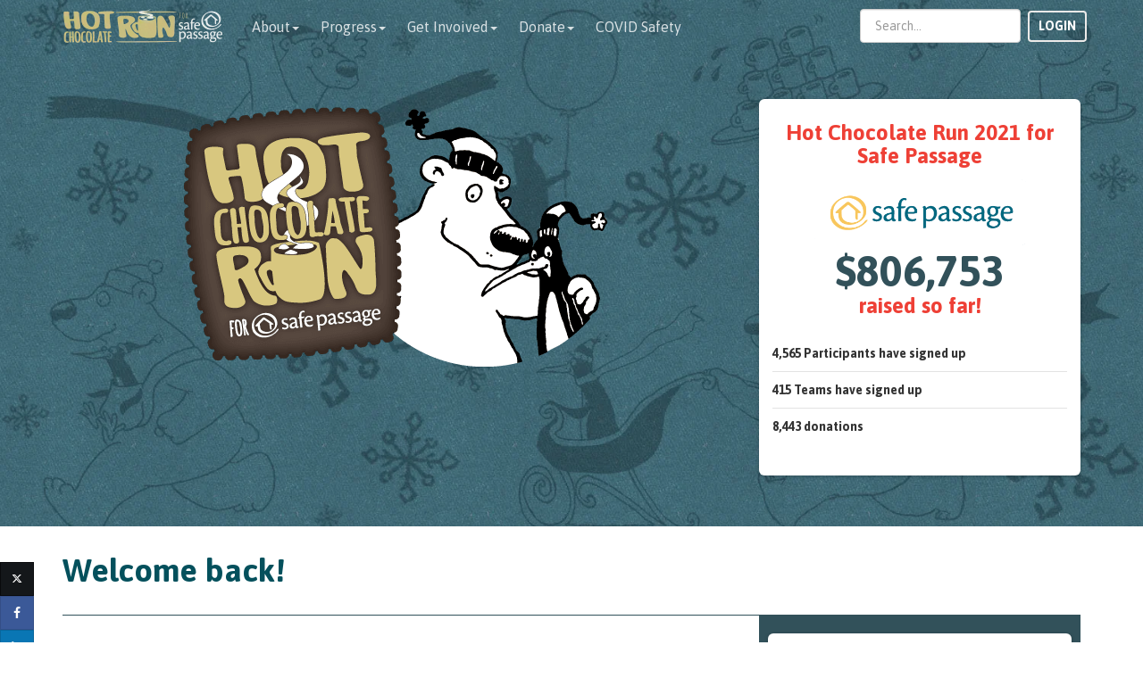

--- FILE ---
content_type: text/html; charset=utf-8
request_url: https://p2p.onecause.com/hcr2021/activities
body_size: 47125
content:
<!DOCTYPE html><html lang="en" ng-style="$root.isPhone ? {height: '100%'} : undefined"><head><meta charset="utf-8"><meta name="google-site-verification" content="cI1IIP8-O1NVeCy9eoo6q-V8itsVdofISky3zoFTNTE"><meta name="x-csrf-token"><meta http-equiv="X-UA-Compatible" content="IE=edge,chrome=1"><meta name="viewport" content="width=device-width, initial-scale=1.0, user-scalable=no, minimal-ui"><meta name="mobile-web-app-capable" content="yes"><meta name="apple-mobile-web-app-capable" content="yes"><meta name="apple-mobile-web-app-title" content="Hot Chocolate Run 2021"><meta name="fb:app_id" content="236220429235218"><title>Hot Chocolate Run 2021</title><meta name="description" content="The Hot Chocolate Run, in Northampton, MA is a fundraiser for Safe Passage. Sign up and give safety, hope and justice to survivors of domestic violence."><meta name="ROBOTS" content="INDEX, FOLLOW"><link rel="canonical" href="https://p2p.onecause.com/hcr2021"><base href="/"><meta property="og:locale" content="en_US"><meta property="og:type" content="website"><meta property="og:site_name" content="Hot Chocolate Run 2021"><meta property="og:title" content="Hot Chocolate Run 2021"><meta property="og:url" content="https://p2p.onecause.com/hcr2021"><meta property="og:description" content="The Hot Chocolate Run, in Northampton, MA is a fundraiser for Safe Passage. Sign up and give safety, hope and justice to survivors of domestic violence."><meta property="og:image" content="https://res.cloudinary.com/greatfeats/image/upload/f_auto/q_auto/v1631563328/wiw2npjg0rar3tgjebud.png"><link rel="shortcut icon" href="https://res.cloudinary.com/greatfeats/image/upload/w_16,h_16,c_limit/f_auto/q_auto/v1631564589/frgpow5t4cx8hkrc0oou.webp"><link rel="icon" type="image/png" sizes="16x16" href="https://res.cloudinary.com/greatfeats/image/upload/w_16,h_16,c_limit/f_auto/q_auto/v1631564589/frgpow5t4cx8hkrc0oou.webp"><link rel="apple-touch-icon" href="https://res.cloudinary.com/greatfeats/image/upload/f_auto/q_auto/v1631564589/frgpow5t4cx8hkrc0oou.webp"><link rel="icon" type="image/png" href="https://res.cloudinary.com/greatfeats/image/upload/f_auto/q_auto/v1631564589/frgpow5t4cx8hkrc0oou.webp"><meta name="msapplication-TileImage" content="https://res.cloudinary.com/greatfeats/image/upload/f_auto/q_auto/v1631564589/frgpow5t4cx8hkrc0oou.webp"><link rel="manifest" href="https://p2p.onecause.com/hcr2021/manifest.json"><meta name="msapplication-TileColor" content="#ffffff"><meta name="theme-color" content="#ffffff"><!-- build:css(.) styles/vendor.css--><!-- bower:css--><!-- endbower--><!-- endbuild--><!-- build:css(.tmp) styles/user.css--><link rel="stylesheet" href="https://p2p-static.onecause.com/1.12.157/styles/user.css" type="text/css"><link rel="stylesheet" href="https://stackpath.bootstrapcdn.com/font-awesome/4.7.0/css/font-awesome.min.css" type="text/css"><link rel="stylesheet" href="https://fonts.googleapis.com/css?family=Asap:700,400,300" type="text/css"><link rel="stylesheet" href="https://fonts.googleapis.com/css?family=Asap:700,400,300" type="text/css"><link rel="stylesheet" href="https://fonts.googleapis.com/css?family=Asap:700,400,300" type="text/css"><link rel="stylesheet" href="https://fonts.googleapis.com/css?family=Asap:700,400,300" type="text/css"><!-- endbuild--><style>blockquote, .user-text {
  font-family: "Asap", "Times New Roman", Times, serif;
}

.narrow, .edit-sidebar ul.list-lines, .modal-header h3, .modal-header h4, .wizard-header h3, .wizard-header h4, .wizard-card .form-section, .aside-menu ul.main-menu, .aside-menu ul.submenu {
  font-family: "Asap", "Arial Narrow", sans-serif;
}

h1, h2 {
  font-family: "Asap", "Helvetica Neue", Arial, sans-serif;
}

body, .tooltip, .popover {
  font-family: "Asap", "Helvetica Neue", Arial, sans-serif;
}</style><style>.twitter-login-icon svg path {
  fill: #000;
}</style><style>.btn-donate {
     display: none;
   }
</style><style>.challenge-banner {
  background-color: #3F6773;
  color: #ffffff;
}
.challenge-banner-top {margin-top: 100px;}
.ng-aside .modal-dialog .modal-content {background-color: #42322E;  color:  #ffffff; }
.ng-aside .modal-dialog .modal-content a {color:  #ffffff; }
.ng-aside .modal-dialog .modal-content small {color:  #ffffff; }
.navbar-greatfeats .open > a, .navbar-greatfeats .nav .open > a:hover {
  background-color: #706461;
  border-color: #42322E;
}
.navbar-greatfeats, .navbar-vertical {background-color: #42322E;}
.side-navigation .navbar a {color: #ffffff;}
a.navbar-toggle {color: #ffffff;}
.navbar-greatfeats .navbar-nav > li  .dropdown-menu {background-color: #42322E; color:  #ffffff; border-color: #706461}
.navbar-greatfeats .navbar-nav > li  .dropdown-menu a, .navbar-nav > li > .dropdown-menu li {color: #ffffff;}
.navbar-greatfeats .navbar-nav > li  .dropdown-menu a:hover {background-color: #706461; color:  #ffffff;}
.navbar-greatfeats .nav-group {color: #eceae9;}
.login-nav .btn.btn-navbar {border-color: #eceae9;}
.login-nav .btn.btn-navbar:hover {
  background-color: #eceae9;
  border-color: #ffffff;
  color: #42322E;
}
@media (min-width: 767px) {
  .challenge-banner {min-height: 590px;}
}
@media (max-width: 767px) {
  .challenge-banner {min-height: 40px;}
  .modal-header {
    background-color: #32515a;
    color:  #ffffff;
  }
  .modal-header a {color:  #ffffff; }
}
div.vis-network div.vis-navigation div.vis-button {
  width: 36px !important;
  height: 36px !important;
  -moz-border-radius: 18px !important;
  border-radius: 18px !important;
}
div.vis-network div.vis-navigation div.vis-button:hover {
  box-shadow: 0 0 3px 3px #e3e9eb !important;
}

div.vis-network div.vis-navigation div.vis-button:active {
  box-shadow: 0 0 1px 3px #e3e9eb !important;
}

div.vis-network div.vis-navigation div.vis-button.vis-up {
  background-image: url("//res.cloudinary.com/greatfeats/image/upload/e_colorize:100,co_rgb:32515a/icons/network/upArrow.png") !important;
}

div.vis-network div.vis-navigation div.vis-button.vis-down {
  background-image: url("//res.cloudinary.com/greatfeats/image/upload/e_colorize:100,co_rgb:32515a/icons/network/downArrow.png") !important;
}

div.vis-network div.vis-navigation div.vis-button.vis-left {
  background-image: url("//res.cloudinary.com/greatfeats/image/upload/e_colorize:100,co_rgb:32515a/icons/network/leftArrow.png") !important;
}

div.vis-network div.vis-navigation div.vis-button.vis-right {
  background-image: url("//res.cloudinary.com/greatfeats/image/upload/e_colorize:100,co_rgb:32515a/icons/network/rightArrow.png") !important;
}

div.vis-network div.vis-navigation div.vis-button.vis-zoomIn {
  background-image: url("//res.cloudinary.com/greatfeats/image/upload/e_colorize:100,co_rgb:32515a/icons/network/plus.png") !important;
}

div.vis-network div.vis-navigation div.vis-button.vis-zoomOut {
  background-image: url("//res.cloudinary.com/greatfeats/image/upload/e_colorize:100,co_rgb:32515a/icons/network/minus.png") !important;
}

div.vis-network div.vis-navigation div.vis-button.vis-zoomExtends {
  background-image: url("//res.cloudinary.com/greatfeats/image/upload/e_colorize:100,co_rgb:32515a/icons/network/zoomExtends.png") !important;
}</style><style>.btn-primary, .btn-danger, .btn-warning, .btn-info, .btn-donate {
  border: 0;
}
.btn-info {
  background-color: #06525D;
  border-color: #06525D;
}
.btn-info:hover, .btn-info:active, .btn-info:focus,
.btn-info:active:hover, .btn-info:active:focus, .btn-info:active.focus,
.btn-info.active:hover, .btn-info.active:focus, .btn-info.active.focus {
  background-color: #06525D;
  border-color: #06525D;
}
.btn-info[disabled] {
  background-color: #78a1a7 !important;
  border-color: #06525D !important;
}
.btn-donate {
  background-color: #EE4036;
  border-color: #EE4036;
}
.btn-donate:hover, .btn-donate:active, .btn-donate:focus,
.btn-donate:active:hover, .btn-donate:active:focus, .btn-donate:active.focus,
.btn-donate.active:hover, .btn-donate.active:focus, .btn-donate.active.focus {
  background-color: #EE4036;
  border-color: #EE4036;
}
.btn-donate[disabled] {
  background-color: #f48781 !important;
  border-color: #EE4036 !important;
}
.btn-twitter svg path {
  fill: white;
}
.btn-twitter-social-bar {
  width: 38px;
  height: 38px;
}
</style><style>.h1, .h2, .h3, .h4, h1, h2, h3, h4 {
    margin: 30px 0 15px;
    font-weight: 700;
color: #04505c;
}
.wizard-card .wizard-header h3 {
    font-weight: 700;
    text-align: center;
    text-transform: none;
    padding: 20px 5px 10px 5px;
    color: #04505c;
}
a {
    color: #EE4036;
}
a:focus, a:hover {
    color: #AD962E;
}
.btn-donate {
    background-color: #EE4036;
    border-color: #EE4036;
}
.card h6 {
font-size: 24px !important;
color: #EE4036 !important;
text-transform: none;
}
.card .stats {
margin-right: 5px;
color: #EE4036;
}
.h4, h4 {
font-size: 22px;
line-height: 30px;
color: #04505c !important;
}
.navbar-brand, a.navbar-brand {
height: 42px!important;
}
.h5, h5 {
color: #04505c !important;
}</style><script src="https://doublethedonation.com/api/js/ddplugin.js"></script><link rel="stylesheet" href="https://doublethedonation.com/api/css/ddplugin.css" type="text/css"></head><body ng-controller="UserController as userCtrl" ng-style="$root.isPhone ? {height: '100%'} : undefined"><div ng-controller="UserNotificationController"></div><!-- blueimp-gallery should be a child of the body--><div class="blueimp-gallery blueimp-gallery-controls" id="blueimp-gallery" data-start-slideshow="true" data-thumbnail-indicators="true"><div class="slides"></div><h3 class="title"></h3><div class="description hidden-xs"></div><a class="prev">‹</a><a class="next">›</a><a class="close glyphicon glyphicon-remove"></a><a class="play-pause"></a><ol class="indicator hidden-xs"></ol></div><div class="blueimp-gallery blueimp-gallery-controls" id="blueimp-gallery-timeline" data-start-slideshow="true" data-thumbnail-indicators="true"><div class="slides"></div><h3 class="title"></h3><div class="description hidden-xs"></div><a class="prev">‹</a><a class="next">›</a><a class="close glyphicon glyphicon-remove"></a><a class="play-pause"></a><ol class="indicator hidden-xs"></ol></div><div><nav class="navbar navbar-fixed-top navbar-transparent navbar-absolute-top" role="navigation" ng-controller="NavbarController as navCtrl" ng-style="{'background-color': navCtrl.useThemeColor || (navCtrl.transparentNav &amp;&amp; navCtrl.scroll &gt;= 100) ? ($root.currentChallenge.navBarColor || $root.currentChallenge.bannerBackgroundColorDarker) : undefined}" ng-class="navCtrl.transparentNav &amp;&amp; navCtrl.scroll &lt; 100 ? ($root.currentChallenge.transparentNavDarkText &amp;&amp; !navCtrl.useThemeColor ? 'navbar-transparent dark-text' : 'navbar-transparent') : 'navbar-greatfeats'"><div class="container np-xs"><div class="row"><div class="col-xs-12"><div class="visible-xs visible-sm text-center" ng-if="$root.isPhoneOrTablet &amp;&amp; $root.currentChallenge"><a class="navbar-toggle pull-left" id="hamburger-menu" title="Open Navigation Menu" ng-click="navCtrl.openAside()"><i class="fa fa-bars"></i></a><div style="display: inline-block;"><a href="/hcr2021/home"><img class="center-block img img-responsive" src="https://res.cloudinary.com/greatfeats/image/upload/f_auto/q_auto/v1631564590/rzgeh4lkawwabtkfb0w5.webp" style="max-height: 36px; padding-top: 4px;"></a></div><div class="pull-right"><a class="navbar-toggle" id="search-opener" title="Open Search" ng-click="navCtrl.openSearch()"><i class="fa fa-search"></i></a></div></div><div class="hidden-xs hidden-sm" ng-if="!$root.isPhoneOrTablet"><div class="navbar-header"><a class="navbar-brand" href="/hcr2021/home" style="background-size: contain; background-image: url('https://res.cloudinary.com/greatfeats/image/upload/f_auto/q_auto/v1631564590/rzgeh4lkawwabtkfb0w5.webp')"></a></div><ul class="nav navbar-nav navbar-5-items"><li class="divider hidden-sm"></li><li class="dropdown" uib-dropdown><a class="dropdown-toggle narrow" href="#" uib-dropdown-toggle aria-expanded="false"><span>About</span><span class="caret"></span></a><ul class="dropdown-menu am-collapse" uib-dropdown-menu><li><a href="/hcr2021/page/information-and-contact">Information &amp; Contact</a></li><li><a href="/hcr2021/page/eventday">Event Day</a></li><li><a href="/hcr2021/page/faqs">Frequently Asked Questions</a></li><li><a href="/hcr2021/page/directions">Directions</a></li><li><a href="/hcr2021/page/gender-hcr">Gender &amp; the HCR</a></li><li><a href="/hcr2021/page/hotchocolate">the Hot Chocolate</a></li><li><a href="/hcr2021/page/hilary-price">Hilary Price</a></li><li><a href="/hcr2021/page/event-history">History</a></li><li><a href="/hcr2021/page/results">Race Results</a></li></ul></li><li class="divider hidden-sm"></li><li class="dropdown" uib-dropdown><a class="dropdown-toggle narrow" href="#" uib-dropdown-toggle aria-expanded="false"><span>Progress</span><span class="caret"></span></a><ul class="dropdown-menu am-collapse" uib-dropdown-menu><li><a href="/hcr2021/leaderboard">Leader Boards</a></li><li><a href="/hcr2021/gallery">Gallery</a></li><li><a href="/hcr2021/timeline">Activities Completed</a></li></ul></li><li class="divider hidden-sm"></li><li class="dropdown" uib-dropdown><a class="dropdown-toggle narrow" href="#" uib-dropdown-toggle aria-expanded="false"><span>Get Invoived</span><span class="caret"></span></a><ul class="dropdown-menu am-collapse" uib-dropdown-menu><li><a ng-click="navCtrl.openLoginDialog({reason:'accept', challenge: $root.currentChallenge, next: $root.currentChallenge.path + 'accept'})">Register</a></li><li ng-if="$root.currentParticipant"><a href="/hcr2021/activities">Your Activities</a></li><li><a href="/hcr2021/page/volunteer">Volunteer</a></li><li><a href="/hcr2021/page/redhat">Get a Red Hat!</a></li><li><a href="/hcr2021/page/why-fundraise">What You Make Possible</a></li><li><a href="/hcr2021/page/fundraising-tips">Fundraising Tips</a></li><li><a href="/hcr2021/page/sponsor">Sponsors</a></li></ul></li><li class="divider hidden-sm"></li><li class="dropdown" uib-dropdown><a class="dropdown-toggle narrow" href="#" uib-dropdown-toggle aria-expanded="false"><span>Donate</span><span class="caret"></span></a><ul class="dropdown-menu am-collapse" uib-dropdown-menu><li><a href="/hcr2021/search">Find a Participant or Team</a></li><li><a ng-click="$root.userCtrl.openDonationDialog({challenge: $root.currentChallenge})">Make a General Donation</a></li></ul></li><li class="divider hidden-sm"></li><li><a class="narrow" href="/hcr2021/page/covid">COVID Safety</a></li></ul><login-navbar></login-navbar><div class="pull-right hidden-xs hidden-sm nav-participant-search" ng-if="$root.currentChallenge &amp;&amp; !$root.isPhoneOrTablet &amp;&amp; !$root.currentChallenge.givingDay" style="margin-top: 10px;" ng-class="$root.currentUser.id ? 'logged-in' : 'not-logged-in'"><challenge-search id="nav-search" show-participants="true" show-groups="true" show-teams="true" show-tributes="true" show-events="true" include-team="false" navbar="true" ng-model="selectedSearchItem" goto-selected="true" challenge="$root.currentChallenge"></challenge-search></div></div></div></div></div></nav><div><ui-view><div class="hidden-xs"><div class="challenge-banner"><div class="container"><div class="challenge-banner-top"><div class="row"><div class="text-center col-sm-12"></div></div><div><div class="row" style="margin-top:10px;"><div class="col-md-8"><div><img class="img-responsive center-block" src="https://res.cloudinary.com/greatfeats/image/upload/f_auto/q_auto/v1631563328/wiw2npjg0rar3tgjebud.png" style="max-height:450px;"><div class="visible-xs visible-sm" style="height:20px;"></div></div></div><div class="col-md-4"><div class="card card-price"><div class="content" style="min-height: 420px"><h6 class="category">Hot Chocolate Run 2021 for Safe Passage</h6><div class="rotating-logos text-center"><div style="height: 80px;"><span class="helper"></span><img src="https://res.cloudinary.com/greatfeats/image/upload/f_auto/q_auto/v1601043329/jd6a6qtrgpt2h91eu244.png" alt="Hot Chocolate Run 2021"></div></div><div class="loading-img"></div></div></div><!-- end card--></div></div></div></div></div></div></div><div class="visible-xs"><div class="challenge-banner"><div class="container"><div class="challenge-banner-top hidden-xs"><div class="text-center"><h1 class="challenge-banner-headline">Hot Chocolate Run 2021</h1></div></div></div></div><div class="container"><div><div class="row" style="margin-top:10px;"><div class="col-md-8"><div><img class="img-responsive center-block" src="https://res.cloudinary.com/greatfeats/image/upload/f_auto/q_auto/v1631563328/wiw2npjg0rar3tgjebud.png" style="max-height:450px;"><div class="visible-xs visible-sm" style="height:20px;"></div></div></div><div class="col-md-4"><div class="card card-price"><div class="content" style="min-height: 420px"><h6 class="category">Hot Chocolate Run 2021 for Safe Passage</h6><div class="rotating-logos text-center"><div style="height: 80px;"><span class="helper"></span><img src="https://res.cloudinary.com/greatfeats/image/upload/f_auto/q_auto/v1601043329/jd6a6qtrgpt2h91eu244.png" alt="Hot Chocolate Run 2021"></div></div><div class="loading-img"></div></div></div><!-- end card--></div></div></div></div></div><!-- Tab panes--><div class="tab-content"><div style="min-height: 400px; position: relative;"><div class="loading-img"></div></div></div></ui-view></div><div ng-controller="toasty-controller"><toasty-container toasty-defaults="{&quot;timeout&quot;: 3000, &quot;close-button&quot;:true, &quot;sound&quot;: false}"></toasty-container></div><footer class="footer footer-big footer-black" style="padding-top: 10px;position:relative;background-color: #3F6773;color: #ffffff;" ng-style="{'color': $root.currentChallenge.challengeText.footerTextColor, 'background-color': $root.currentChallenge.challengeText.footerBgColor || $root.currentChallenge.bannerBackgroundColorDarker}"><div class="container"><div class="row"><div class="col-sm-6 col-lg-4"><div class="copyright text-center center-block narrow" style="margin-top: 0;"><div ng-if="$root.currentChallenge.challengeText.charityFooter || $root.currentChallenge.charities.length != 1"><div ng-if="$root.currentChallenge.challengeText.charityFooter" ng-bind-html="$root.currentChallenge.challengeText.charityFooter"></div><div><a class="narrow" ng-click="userCtrl.openSupportDialog($root.currentChallenge)" ng-style="{color: $root.currentChallenge.challengeText.footerTextColor}">Have a Question or Need Help?</a></div></div><div ng-if="!$root.currentChallenge.challengeText.charityFooter &amp;&amp; $root.currentChallenge.charities.length === 1"><charity-footer challenge="$root.currentChallenge" charity="$root.currentChallenge.charities[0]" in-footer="true"></charity-footer></div></div></div><div class="col-sm-6 col-lg-4 col-lg-offset-4"><div class="copyright text-center center-block narrow" style="margin-top: 0;"><div style="padding-bottom: 10px;"><a href="https://www.onecause.com" target="_blank" title="Powered By OneCause"><img ng-src="{{$root.userCtrl.staticUrl + '/images/' + ($root.currentChallenge.challengeText.footerBlackLogo ? 'horizontal-logo-black.png' : 'horizontal-logo-white.png')}}" style="max-height: 20px;"></a></div><div style="padding-bottom: 10px;" ng-style="{color: $root.currentChallenge.challengeText.footerTextColor}"><span class="narrow">Copyright ©&nbsp;2026&nbsp;OneCause<br><a href='https://www.onecause.com/great-feats-terms-of-use/' target='_blank' ng-style="{color: $root.currentChallenge.challengeText.footerTextColor}">Terms of Use</a>&nbsp;|
&nbsp;<a href='https://www.onecause.com/great-feats-privacy-policy/' target='_blank', ng-style="{color: $root.currentChallenge.challengeText.footerTextColor}">Privacy Policy</a></span></div></div></div></div></div></footer></div><script src="https://p2p-static.onecause.com/1.12.157/scripts/require.js" crossorigin="anonymous"></script><script src="https://cdn.trackjs.com/agent/v3/latest/t.js" crossorigin></script><script type="text/javascript">// Register the service worker if available.
if ('serviceWorker' in navigator && false) {
  navigator.serviceWorker.register('./service-worker.js').then(function (reg) {
    console.log('Successfully registered service worker', reg);
  }).catch(function (err) {
    console.warn('Error registering service worker', err);
  });
}
var _greatfeats = {};
_greatfeats.env = 'production';
_greatfeats.ips = '3.81.190.195 54.158.243.232 3.93.112.89 34.198.16.241';
_greatfeats.serviceCloud = '';
_greatfeats.vhost = !!'hot-chocolate-run-2021-draft';
_greatfeats.transparentNav = true;
_greatfeats.clientSupport = false;
_greatfeats.referer = {"referrer":{"type":"direct"}};
_greatfeats.signed_access_token = '';
try {_greatfeats.user = {};} catch(e){_greatfeats.user={};}
_greatfeats.user.priorParticipant = '';
_greatfeats.user.discount = '';
_greatfeats.user.promotion = '';
if (_greatfeats.vhost) {
  try {_greatfeats.currentChallenge = {"name":"Hot Chocolate Run 2021","hashtag":"wearesafepassage","vhostName":"p2p.onecause.com","clientVhostName":"","friendly":"hcr2021","nameInSentence":"the Hot Chocolate Run","metaDescription":"The Hot Chocolate Run, in Northampton, MA is a fundraiser for Safe Passage. Sign up and give safety, hope and justice to survivors of domestic violence.","blockedCountries":"CI LR GN ML BF ALL","validateAddresses":false,"fullMenu":true,"persistentNav":false,"transparentNav":true,"sideNav":false,"sideNavContent":"\n  ","fillButtons":true,"squareCorners":false,"currencyCode":"USD","customCss":".h1, .h2, .h3, .h4, h1, h2, h3, h4 {\n    margin: 30px 0 15px;\n    font-weight: 700;\ncolor: #04505c;\n}\n.wizard-card .wizard-header h3 {\n    font-weight: 700;\n    text-align: center;\n    text-transform: none;\n    padding: 20px 5px 10px 5px;\n    color: #04505c;\n}\na {\n    color: #EE4036;\n}\na:focus, a:hover {\n    color: #AD962E;\n}\n.btn-donate {\n    background-color: #EE4036;\n    border-color: #EE4036;\n}\n.card h6 {\nfont-size: 24px !important;\ncolor: #EE4036 !important;\ntext-transform: none;\n}\n.card .stats {\nmargin-right: 5px;\ncolor: #EE4036;\n}\n.h4, h4 {\nfont-size: 22px;\nline-height: 30px;\ncolor: #04505c !important;\n}\n.navbar-brand, a.navbar-brand {\nheight: 42px!important;\n}\n.h5, h5 {\ncolor: #04505c !important;\n}","hasPriors":true,"legacyUrl":false,"googleAnalyticsId":"UA-63777515-1","googleTagManagerId":"GTM-PQ8LKPR","facebookPixelId":"1635844319860398","disableSupportWidget":false,"enableSocialLeaderboard":false,"enableFundraisingLeaderboard":true,"enableRecruitingLeaderboard":false,"enableOverallLeaderboard":false,"enableActivityLeaderboard":true,"enableEventLeaderboard":true,"enableGroupLeaderboard":true,"fundraisingLeaderboardHeader":"Top Fundraisers","overallLeaderboardHeader":"Overall Leaders (scroll down for top fundraisers!)","socialLeaderboardText":"","fundraisingLeaderboardText":"<p></p><div style=\"text-align: center;\"><b>Three cheers for our top fundraisers! </b></div><div style=\"text-align: center;\"><br/></div><div style=\"text-align: center;\">Our top three fundraisers and top three fundraising teams will receive prizes.</div><p></p>","recruitingLeaderboardText":"","overallLeaderboardText":"<p><br/></p>","eventLeaderboardText":"","groupLeaderboardText":"","leaderboardOptions":{"overall":{"showTopParticipants":true,"showTopIndividuals":false,"showTopTeams":true},"fundraising":{"showTopParticipants":true,"showTopIndividuals":false,"showTopTeams":true},"social":{"showTopParticipants":true,"showTopIndividuals":true,"showTopTeams":true},"recruiting":{"showTopParticipants":true,"showTopIndividuals":true,"showTopTeams":true},"activity":{"showTopParticipants":true,"showTopIndividuals":false,"showTopTeams":true},"event":{"showTopParticipants":true,"showTopIndividuals":true,"showTopTeams":true},"group":{"showTopParticipants":true,"showTopIndividuals":true,"showTopTeams":true}},"sendLargeGiftNotif":true,"largeGiftThreshold":250,"autoresponderLogoUrl":"https://res.cloudinary.com/greatfeats/image/upload/f_auto/q_auto/v1631622848/xgar654bd6jkeixg9gad.png","autoresponders":[{"template":"challenge-registration-complete","subject":"You are all set to begin {{campaign.nameInSentence}}","body":"<p>Hi {{firstName}}, </p>\n              <div mc:edit=\"main\"><p>Thank you for registering for the 2018 Hot Chocolate Run! You are part of a powerful community that is committed to stopping intimate partner violence in Hampshire County.</p><p><b>Leaders like you make our work possible. </b></p><p>All money raised goes to Safe Passage to fund counseling, legal advocacy, support groups and other services to help survivors of domestic violence, like a hotline for people in crisis and a shelter for adults and kids when their situation becomes desperate. </p><p><b>Can you commit to fundraise to help these families by November 30?</b> Share the link to your personal fundraising page on Facebook. Tell friends and family members why you got involved – they will want to help! Ask them to sponsor you in the Hot Chocolate Run. </p><p>Every dollar is important. Every dollar will make big changes happen for people who desperately need a lifeline. We’ll see you on December 2! <br></p></div>\n              \n              <div>\n                <p>  \n                You can see your progress and edit your page at <a href=\"{{participantEditUrl}}\">\n                {{participantEditUrl}}</a>.  Here are a few tips to make it easier for you to reach your goals.\n                  </p>    \n                <ol>\n                  <li>\n                    If you haven't already done it, you should link your Twitter and Instagram accounts.  Then\n                    you can just use the hashtag #{{campaign.hashtag}} to keep your page updated with photos\n                    and videos that you share.\n                  </li>\n                  <li>\n                    Invite your friends to join you, but make it a personal invitation.  If you\n                    direct them to your page at <a href=\"{{participantUrl}}\">\n                    {{participantUrl}}</a>, they can register and\n                    be automatically added to your network for some friendly competition.\n                  </li>\n                  <li>\n                    Share on social media.  It's a great way to recruit your friends plus you\n                    earn points for doing it. \n                  </li>\n                  <li>\n                    Have fun!\n                  </li>\n                </ol>\n              </div>\n\n              [[if (campaign.catchPhrase) {]]\n              <p>{{campaign.catchPhrase}}</p>\n              [[} else {]]\n              <p>Thanks again for supporting us,</p>\n              [[}]]\n              <p>{{signature}}</p>\n\n            ","disabled":false,"name":"Challenge Registration Complete","enabled":true,"customized":"<p>s</p>","day":0,"immediate":true,"audience":"all"},{"template":"donation-thank-you","subject":"Thank you from Safe Passage","body":"<p>Thank you so much for your generous contribution to Safe Passage in connection with the 18th annual Hot Chocolate Run. This gift sustains every program at Safe Passage and will help us grow in response to the needs of survivors in our community. </p><p>Your support means so much. You ensure that our counselors and advocates can respond – quickly, effectively, and flexibly – to give every survivor the help they need. Instead of telling someone, <em>“here’s what we can offer you,” </em>we're able to ask, <em>“how can we help?”</em> This approach – keeping survivors' experiences at the forefront of our work – is possible because of people like you.</p><p>Your gift gives critical resources – shelter, counseling, legal help, and much more – to survivors. And you're joining others in the community working to <em>prevent</em> violence in Hampshire County and beyond.</p><p>Thank you for joining us in our work to build a world free from violence.</p>","disabled":false,"name":"Donation Receipt","enabled":true,"customized":"<p>Thank you so much for your generous contribution to Safe Passage in connection with the 15th annual Hot Chocolate Run. This gift sustains every program at Safe Passage and will help us grow in response to the needs of survivors in our community. </p><p>Your support means so much. You ensure that our counselors and advocates can respond – quickly, effectively, and flexibly – to give every survivor the help they need. Instead of telling someone, <em>“here’s what we can offer you,” </em>we're able to ask, <em>“how can we help?”</em> This approach – keeping survivors' experiences at the forefront of our work – is possible because of people like you.</p><p>Your gift gives critical resources – shelter, counseling, legal help, and much more – to survivors. And you're joining others in the community working to <em>prevent</em> violence in Hampshire County and beyond.</p><p>Thank you for joining us in our work to build a world free from violence.</p>"},{"template":"offline-donation-thank-you","subject":"Donation receipt from *|charity_name|*","body":"<p>Thank you so much for your generous contribution to Safe Passage in connection with the 18th annual Hot Chocolate Run. This gift sustains every program at Safe Passage and will help us grow in response to the needs of survivors in our community. </p><p>Your support means so much. You ensure that our counselors and advocates can respond – quickly, effectively, and flexibly – to give every survivor the help they need. Instead of telling someone, <em>“here’s what we can offer you,” </em>we're able to ask, <em>“how can we help?”</em> This approach – keeping survivors' experiences at the forefront of our work – is possible because of people like you.</p><p>Your gift gives critical resources – shelter, counseling, legal help, and much more – to survivors. And you're joining others in the community working to <em>prevent</em> violence in Hampshire County and beyond.</p><p>Thank you for joining us in our work to build a world free from violence.</p>","disabled":false,"name":"Offline Donation Receipt","enabled":true,"customized":"<p>Thank you so much for your generous contribution to Safe Passage in connection with the 15th annual Hot Chocolate Run. This gift sustains every program at Safe Passage and will help us grow in response to the needs of survivors in our community. </p><p>Your support means so much. You ensure that our counselors and advocates can respond – quickly, effectively, and flexibly – to give every survivor the help they need. Instead of telling someone, <em>“here’s what we can offer you,” </em>we're able to ask, <em>“how can we help?”</em> This approach – keeping survivors' experiences at the forefront of our work – is possible because of people like you.</p><p>Your gift gives critical resources – shelter, counseling, legal help, and much more – to survivors. And you're joining others in the community working to <em>prevent</em> violence in Hampshire County and beyond.</p><p>Thank you for joining us in our work to build a world free from violence.</p>"},{"template":"offline-donation-payment","subject":"Payment Receipt","body":"<p><span style=\"font-size: 16px;float: none;\">Thank you for collecting donations for Safe Passage! We're so grateful for your support.</span><br style=\"font-size: 16px;\"/><br style=\"font-size: 16px;\"/><span style=\"font-size: 16px;float: none;\">Please note that this receipt does not reflect a tax-deductible donation. We will send a receipt to the original donor of these funds. If you need to contact us to update their contact information, please reply to this email.</span><!--EndFragment--><br/><br/>                  </p>","disabled":false,"name":"Receipt for Payment of Cash Collected","enabled":true,"customized":"<p>Thank you for collecting donations for Safe Passage! We're so grateful for your support.<br/><br/>Please note that this receipt does not reflect a tax-deductible donation. We will send a receipt to the original donor of these funds. If you need to contact us to update their contact information, please reply to this email.<br/></p>"},{"template":"donated-to-your-challenge","subject":"*|IF:donor_anonymous|*An anonymous donation was received*|ELSE:|**|donor_firstName|* *|donor_lastName|* donated*|END:IF|* on your behalf to *|challengeName|*","body":"<p>Hooray! Thank you so much for sharing your Hot Chocolate Run fundraising page. Safe Passage has received a donation in your honor.</p><p>We can't thank you enough for fundraising. You're making such a difference for survivors in Hampshire County. Please thank your donors, keep sharing your page, and be in touch anytime if you have questions.</p>","disabled":false,"name":"Someone donated on your behalf","enabled":true,"customized":"<p>Hooray! Thank you so much for sharing your Hot Chocolate Run fundraising page. Safe Passage has received a donation in your honor from *|donor_firstName|* *|donor_lastName|*.                  </p>"},{"template":"joined-your-team","subject":"Someone joined your team!","body":"<p>Hooray! </p>","disabled":false,"name":"Someone joined your team","enabled":true,"customized":"<p>Hooray! </p>"},{"template":"invited-first-reminder","subject":"*|participant_firstName|* is hoping that you will *|IF:isChallenge|*accept *|ELSE:|*sign up for *|END:IF|**|challengeName|*","body":"<p><span style=\"font-size: 14px;float: none;\">*|participant_firstName|* *|participant_lastName|* is hoping that you'll join them in the 16th Annual Hot Chocolate Run. Join <span style=\"font-size: 14px;float: none;\">*|participant_firstName|* in giving safety and hope to survivors of domestic violence. Please join us at </span></span><a href=\"https://hotchocolaterun.greatfeats.com/\" style=\"font-size: 14px;\">https://hotchocolaterun.greatfeats.com</a>!<br/></p>","disabled":true,"name":"First Reminder after Being Invited (day 2)","enabled":true,"customized":"<p><span style=\"font-size: 14px;float: none;\">*|participant_firstName|* *|participant_lastName|* is hoping that you'll join them in the 15th Annual Hot Chocolate Run. Join <span style=\"font-size: 14px;float: none;\">*|participant_firstName|* in giving safety and hope to survivors of domestic violence. Please join us at </span></span><a href=\"https://hotchocolaterun.greatfeats.com/\" style=\"font-size: 14px;\">https://hotchocolaterun.greatfeats.com</a>!<span id=\"selectionBoundary_1535993279067_3312885480807719\" class=\"rangySelectionBoundary\">&#65279;</span><br/></p>"},{"template":"invited-second-reminder","subject":null,"body":null,"disabled":true,"name":"Second Reminder after Being Invited (day 7)"},{"template":"challenge-accepted-first-reminder","disabled":true},{"template":"challenge-accepted-second-reminder","disabled":true},{"template":"challenge-accepted-third-reminder","disabled":true},{"template":"challenge-registration-complete","disabled":true},{"template":"accepted-your-challenge","subject":"*|participant_firstName|* *|participant_lastName|* has joined you","body":"<p><br/></p>","disabled":false,"name":"Someone you know joined the campaign","canBeDisabled":true,"enabled":true,"customized":"*|participant_firstName|* *|participant_lastName|* has joined you"},{"template":"registration-receipt","subject":"Hot Chocolate Run registration confirmation for *|firstName|*","body":"<p>Thanks for registering for the 18th annual Hot Chocolate Run!</p><p>The details of your registration appear below. </p><p>Participants may switch from &#34;in-person&#34; to &#34;virtual&#34; (or vice versa) anytime until November 28. To do so, simply reply to this message or email hotchocolaterun@safepass.org.</p>","disabled":false,"name":"Registration Receipt","enabled":true,"customized":"Event registration receipt from *|charity_name|*"}],"useWelcomeSeries":true,"welcomeSeries":[{"day":1,"subject":"Let's do this, {{firstName}}!","body":"<p>Hi {{firstName}},</p><p>You are part of a powerful community, standing together to stop domestic violence in Hampshire County.</p><p><b>People like you make Safe Passage's work possible. </b>Thank you so much for registering for the Hot Chocolate Run.</p><p>All money raised through the Hot Chocolate Run funds counseling, legal advocacy, support groups and other services to help survivors of domestic violence. </p><p><b>That's why we're asking you to share your fundraising page. </b>Ask your friends, family, and coworkers to join you in supporting Safe Passage. Here's your link: {{participantUrl}}</p><p>Safe Passage is depending on you to make change possible for survivors in our community. That's why we're asking you to share the link to your personal fundraising page. Tell friends and family members why you got involved in the Hot Chocolate Run – they will want to help! </p><p>Reach out anytime if you'd like some fundraising tips or need a pep talk. You can reply to this email with questions, or <a href=\"https://calendly.com/s-e-smith\" target style=\"background-color: transparent;\">set up a quick Zoom call with me here.</a></p><p>Thanks so much for your support, {{firstName}}. Here's your link: {{participantUrl}}.</p><p></p><p>Sarah Smith<br>Director of Development</p><p></p>","audience":"all","immediate":true}],"suggestedMessages":[{"reason":"invite-friend","suggestion":null,"suggestions":[{"subject":"Please join me in <%= obj.challengeName %>","email":"Hi friends,\n\nI've just signed up for the 18th annual Hot Chocolate Run to help raise money to support survivors of domestic violence. Will you join me by making a donation? Thanks so much for your support!","tweet":"I challenge @___ to join me in <%= obj.challengeName %>! {{url}}","isDefault":true}]},{"reason":"join-team","suggestion":null,"suggestions":[{"subject":"Join my team for the Hot Chocolate Challenge","email":"Hi friends,\n\nI've joined {{teamName}} for <%= obj.challengeName %> to help raise money to support survivors of domestic violence. Will you join my team? Thanks so much for your support!","tweet":"I challenge @___ to join {{teamName}} in <%= obj.challengeName %> {{url}}","isDefault":true}]},{"reason":"solicit-friend","suggestion":null,"suggestions":[{"subject":"Will you support me in <%= obj.challengeName %>?","email":"Hi,\n\nOn December 5, I’m participating in the 18th Annual Hot Chocolate Run. I’ve signed up because I support <%= obj.charityName %> – the Hampshire County organization building safety, hope and justice for families who have lived with domestic violence.\n\nWIll you help make a difference for families affected by abuse?\n\nI'm raising money to support <%= obj.charityName %>'s programs – counseling, shelter, legal help, and so much more. <%= obj.charityName %> relies on people like you and me to help adults and kids every day. Please make a donation to support this critical resource! {{url}}.\n\nThanks in advance for your support!","tweet":"Asking @___ to support <%= obj.challengeName %> with a donation {{url}}","isDefault":true}]},{"reason":"thank-donor","suggestion":null,"suggestions":[{"subject":"Thank you!","email":"Thank you for your generous donation to <%= obj.charityName %> through my Hot Chocolate Run fundraising page!  I'm so grateful for your help in moving me closer to my goal - and for joining me in giving safety and hope to survivors of domestic violence. Thanks again!","tweet":"Thanks @___ for your donation to <%= obj.challengeName %> {{url}}","isDefault":true}]},{"reason":"share-participant-page","suggestion":null,"suggestions":[{"subject":"Check out {{name}}'s page for the Hot Chocolate Challenge","email":"Check out {{name}}'s page! {{name}} is raising money through <%= obj.challengeName %> to help survivors of domestic violence. You can learn more about the HCR or make a donation to <%= obj.charityName %> at {{url}}.","tweet":"Check out {{name}}'s page for <%= obj.challengeName %> {{url}}","isDefault":true}]},{"reason":"share-challenge-page","suggestion":null,"suggestions":[{"subject":"Join the Hot Chocolate Challenge for <%= obj.charityName %>","email":"I thought you might be interested in <%= obj.challengeName %> to help raise money and awareness for <%= obj.charityName %>.\n\nYou can learn more about the HCR or make a donation to <%= obj.charityName %> at {{url}}.","tweet":"Join <%= obj.challengeName %>! {{url}}","isDefault":true}]},{"reason":"share-donation","suggestion":null,"suggestions":[{"subject":"Please join me in supporting <%= obj.challengeName %>","email":"I made a donation to <%= obj.challengeNameLong %>, and thought you might like to join me. When you give, you'll provide safety and hope to survivors of domestic violence. \n\nYou can make your donation at {{url}}.  Thanks!","tweet":"I just donated to <%= obj.charityName %>. Will you? {{url}}","isDefault":true}]},{"reason":"invite-story","suggestion":null,"suggestions":[{"subject":"Read my story for <%= obj.challengeName %>","email":"I just wrote my story for <%= obj.challengeNameLong %> -- {{headline}}.  I thought you would enjoy it and would want to help me raise money to give safety and hope to survivors of domestic violence.\n\nYou can read my story, make a donation to support <%= obj.charityName %>, or register at {{url}}.  Enjoy!","tweet":"Check out my Hot Chocolate Run story {{url}}","isDefault":true}]},{"reason":"invite-photo","suggestion":null,"suggestions":[{"subject":"Take a look at my photo for <%= obj.challengeName %>","email":"I just uploaded a photo for <%= obj.challengeNameLong %>, and thought you would enjoy it.\n\nYou can see my photo, learn more, make a donation to support <%= obj.charityName %>, or register at {{url}}.  Enjoy!","tweet":"Check out my Hot Chocolate Run photo {{url}}","isDefault":true}]}],"additionalHashtags":[],"slug":"hot-chocolate-run-2021-draft","teamSupport":"both","useTeamPage":"off","teamTypes":null,"teamLeadersUpdatePage":true,"teamAndIndividualGoal":true,"teamDonationsAllowed":true,"teamNotifyAll":false,"teamRequiredForDonation":false,"regType":"register","eventRegRequired":false,"regButtonLabel":"Register","regActivityBoxesLabel":"Help Raise Awareness","regMorePointsBoxesLabel":"And Spread the Word","regAddress":"required","regPhone":"optional","completionCriteria":"none","limitIncompleteActivities":0,"logoUrl":"https://res.cloudinary.com/greatfeats/image/upload/f_auto/q_auto/v1631564590/rzgeh4lkawwabtkfb0w5.webp","squareLogoUrl":"https://res.cloudinary.com/greatfeats/image/upload/f_auto/q_auto/v1631564589/frgpow5t4cx8hkrc0oou.webp","faviconUrl":"https://res.cloudinary.com/greatfeats/image/upload/w_16,h_16,c_limit/f_auto/q_auto/v1631564589/frgpow5t4cx8hkrc0oou.webp","charityLogoUrl":"https://res.cloudinary.com/greatfeats/image/upload/f_auto/q_auto/v1601043329/jd6a6qtrgpt2h91eu244.png","bannerLayout":"photo-card","baseFont":"Asap","headerFont":"Asap","narrowFont":"Asap","serifFont":"Asap","bannerBackground":"image","bannerBackgroundUrl":"https://res.cloudinary.com/greatfeats/image/upload/f_auto/q_auto/v1533930974/hviqhpetxajl0rsr4mic.png","bannerBackgroundColor":"#3F6773","bannerBackgroundCarousel":["https://res.cloudinary.com/greatfeats/image/upload/f_auto/q_auto/v1533930974/hviqhpetxajl0rsr4mic.png"],"bannerPosition":"center center","bannerTextColor":"#ffffff","bannerText":"","bannerPledgeDayText":"","bannerTributeText":"","bannerMemorialText":"","bannerEventsText":"","bannerPhotoUrl":"https://res.cloudinary.com/greatfeats/image/upload/f_auto/q_auto/v1631563328/wiw2npjg0rar3tgjebud.png","bannerPhotoAction":"","bannerShowCharity":false,"bannerShowHashtag":false,"bannerHideName":true,"infoColor":"#06525D","donateColor":"#EE4036","navBarColor":"#42322E","supportingText":"for Safe Passage","forAcquisition":false,"limitTweets":false,"createParticipantsForTweets":false,"tweetReplyTemplate":"${twitterUser} Thanks for accepting ${hashtag}. Complete the challenge at ${editUrl}","limitInstagrams":false,"createParticipantsForInstagrams":false,"instagramReplyTemplate":"Thanks for accepting ${challengeName} ${hashtag}. Complete the challenge at ${editUrl}","activitiesSectionHeader":"What is the Hot Chocolate Run?","challengeAcceptedText":"has signed up","challengeCompletedText":"has registered","claimPageText":"","instructions":"","congratulations":"","recruitInstructions":"","fundraiseInstructions":"<p>Ask your friends and family to sponsor you in the Hot Chocolate Run. You’ll make so much possible for survivors!<br/></p>","showTour":true,"showInfoGraphic":true,"showActivityMap":false,"donationSectionHeader":"Your gift makes a difference","catchPhrase":"You can change someone’s life. You might even save a life.","defaultTeamMessage":"<!--StartFragment--><!--EndFragment--><p>Thanks for visiting our team's Hot Chocolate Run fundraising page! We're participating in the 18th Annual Hot Chocolate Run on December 5 to support Safe Passage – the Hampshire County organization building safety, hope and justice for families who have lived with domestic violence.<br/><br/><strong>WIll you help us make a difference for families affected by abuse?</strong><br/></p><p>Safe Passage delivers an array of support, counseling and prevention services that offer safety, hope and healing to adults and children experiencing violence in Hampshire County and surrounding towns.</p><p>And that’s why we're committed to raising money through the Hot Chocolate Run.</p><p><b>Will you join us in standing up for our neighbors experiencing violence and isolation?</b></p><p>Together, we can help meet the needs of the community members that Safe Passage serves through counseling, shelter, children’s services, legal advocacy, and so much more. During the pandemic, delivering those services is more challenging – and more expensive. But Safe Passage will be able to continue offering all its services free of charge to clients thanks to the generosity of everyone who responds to the Hot Chocolate Run this year. </p><p>Please consider making the most meaningful donation you can right now. We will be enormously grateful.</p><p>You can click the red &#34;donate&#34; button to make your donation. If you have any questions, please feel free to be in touch. </p><p>Thank you so much for joining us.<br/></p>","defaultIndividualMessage":"<!--StartFragment--><!--EndFragment--><p>Thanks for visiting my Hot Chocolate Run fundraising page! I'm participating in the 18th Annual Hot Chocolate Run on December 5 to support Safe Passage – the Hampshire County organization building safety, hope and justice for families who have lived with domestic violence.<br/><br/><strong>WIll you help me make a difference for families affected by abuse?</strong><br/></p><p>Safe Passage delivers an array of support, counseling and prevention services that offer safety, hope and healing to adults and children experiencing violence in Hampshire County and surrounding towns.</p><p>And that’s why I am committed to raising money through the Hot Chocolate Run.</p><p><b>Will you join me in standing up for our neighbors experiencing violence and isolation?</b></p><p>Together, we can help meet the needs of the community members that Safe Passage serves through counseling, shelter, children’s services, legal advocacy, and so much more. During the pandemic, delivering those services is more challenging – and more expensive. But Safe Passage will be able to continue offering all its services free of charge to clients thanks to the generosity of everyone who responds to the Hot Chocolate Run this year. </p><p>Please consider making the most meaningful donation you can right now. I will be enormously grateful.</p><p>You can click the red &#34;donate&#34; button to make your donation. If you have any questions or want to hear more about the Run and the great work Safe Passage does, please feel free to be in touch. </p><p>Thank you so much for joining me.<br/></p>","defaultTeamPhoto":"https://res.cloudinary.com/greatfeats/image/upload/f_auto/q_auto/v1533319544/k0w8bvcopjpbg2vysiqw.jpg","defaultFbFundraiserPhoto":"https://res.cloudinary.com/greatfeats/image/upload/f_auto/q_auto/v1601047616/gb90q3fia2gwfnc0kdd1.jpg","defaultFbFundraiserMessage":"Hello! I'm participating in the 18th Annual Hot Chocolate Run on December 5 to support Safe Passage – the Hampshire County organization building safety, hope and justice for families who have lived with domestic violence.\n\nWIll you help me make a difference for families affected by abuse?\n\nSafe Passage delivers an array of support, counseling and prevention services that offer safety, hope and healing to adults and children experiencing violence in Hampshire County and surrounding towns.\n\nAnd that’s why I am committed to raising money through the Hot Chocolate Run.\n\nWill you join me in standing up for our neighbors experiencing violence and isolation?\n\nTogether, we can help meet the needs of the community members that Safe Passage serves through counseling, shelter, children’s services, legal advocacy, and so much more. During the pandemic, delivering those services is more challenging – and more expensive. But Safe Passage will be able to continue offering all its services free of charge to clients thanks to the generosity of everyone who responds to the Hot Chocolate Run this year. \n\nPlease consider making the most meaningful donation you can right now. I will be enormously grateful.\n\nYou can click the \"donate\" button to make your donation. If you have any questions or want to hear more about the Run and the great work Safe Passage does, please feel free to be in touch. \n\nThank you so much for joining me.","bannerAction":"both","showTeamAction":false,"selectTeamFirst":true,"showFundraisingProgressOnEventPages":false,"description":[{"header":"About the Hot Chocolate Run","text":"<p><font size=\"4\"></font></p><p style=\"font-size: 16px;text-align: left;\"><font size=\"4\">People at risk of domestic violence – <strong>the people you support through your Hot Chocolate Run fundraising efforts</strong> – face even greater dangers during this pandemic. As access to family and friends has been restricted, people at risk of violence are also  having to spend more time in the presence of their abusers.<br/><br/><!--StartFragment--><span style=\"font-size: large;float: none;\">Participants join us year after year to spend time with family and friends, run a challenging 5K course with serious competitors, enjoy hot chocolate, and most importantly, to support Safe Passage and our important programs for survivors of domestic violence.</span><!--EndFragment--><br/></font><strong style=\"font-size: large;\"><em><br/></em></strong></p><p style=\"font-size: 16px;text-align: left;\"><strong style=\"font-size: large;\"><em>The Hot Chocolate Run is</em></strong><span style=\"font-size: large;\"> a season-long series of activities and community connection. Be part of </span><strong style=\"font-size: large;\">a caring community raising money and sending a powerful message of love and support to survivors of domestic violence.</strong><font size=\"4\"><br/></font></p><p style=\"font-size: 16px;text-align: left;\"><font size=\"4\"><br/>Registration is now closed, and event-day registration is not available. Please consider supporting Safe Passage with a donation.</font></p><p style=\"font-size: 16px;text-align: left;\"><br/></p><p style=\"font-size: 16px;text-align: left;\">Thanks so much for your support.</p><p></p>","photo":"https://res.cloudinary.com/greatfeats/image/upload/f_auto/q_auto/v1601043566/lbjwcinhudscnhiz9tpa.jpg","caption":"","carousel":false,"rowType":"photo"},{"header":"How Your Support Makes a Difference","text":"<p><span style=\"font-size: large;\">Safe Passage is the Hampshire County organization addressing domestic violence. Since 1977, Safe Passage has helped thousands of families achieve safety, build justice, and rebuild their lives in the wake of domestic violence. You can learn more about Safe Passage and domestic violence on our website: http://safepass.org.</span><br/></p><p style=\"font-size: 16px;\"><font size=\"4\"><font size=\"4\"></font></font></p><p style=\"font-size: 16px;\"><font size=\"4\"><font size=\"4\">You are a critical part of our work. Your support provides safe shelter, legal assistance, and critical counseling services for adults and kids who have lived with violence in their homes.</font></font></p><p style=\"font-size: 16px;\"><font size=\"4\"><font size=\"4\">Thanks for joining us!</font></font></p>","photo":"https://res.cloudinary.com/greatfeats/image/upload/f_auto/q_auto/v1601043621/pn4mxeffobtyrqjrwoby.jpg","caption":"","carousel":false,"rowType":"photo"}],"signupNavBtn":"REGISTER","menu":[{"linkText":"About","linkType":"dropdown","submenu":[{"linkText":"Information & Contact","linkType":"internal","linkTarget":"/page/information-and-contact"},{"linkText":"Event Day","linkType":"internal","linkTarget":"/page/eventday"},{"linkText":"Frequently Asked Questions","linkType":"internal","linkTarget":"/page/faqs"},{"linkText":"Directions","linkType":"internal","linkTarget":"/page/directions"},{"linkText":"Gender & the HCR","linkType":"internal","linkTarget":"/page/gender-hcr"},{"linkText":"the Hot Chocolate","linkType":"internal","linkTarget":"/page/hotchocolate"},{"linkText":"Hilary Price","linkType":"internal","linkTarget":"/page/hilary-price"},{"linkText":"History","linkType":"internal","linkTarget":"/page/event-history"},{"linkText":"Race Results","linkType":"internal","linkTarget":"/page/results"}],"show":true},{"linkText":"Progress","linkType":"dropdown","subMenu":null,"submenu":[{"linkText":"Leader Boards","linkType":"internal","linkTarget":"/leaderboard"},{"linkType":"internal","linkTarget":"/gallery","linkText":"Gallery"},{"linkText":"Activities Completed","linkType":"internal","linkTarget":"/timeline"}],"show":true},{"linkText":"Get Invoived","linkType":"dropdown","subMenu":null,"submenu":[{"linkText":"Register","linkType":"register"},{"linkText":"Your Activities","linkType":"internal","linkTarget":"/activities"},{"linkText":"Volunteer","linkType":"internal","linkTarget":"/page/volunteer"},{"linkText":"Get a Red Hat!","linkType":"internal","linkTarget":"/page/redhat"},{"linkText":"What You Make Possible","linkType":"internal","linkTarget":"/page/why-fundraise"},{"linkText":"Fundraising Tips","linkType":"internal","linkTarget":"/page/fundraising-tips"},{"linkText":"Sponsors","linkType":"internal","linkTarget":"/page/sponsor"}],"show":true},{"linkText":"Donate","linkType":"dropdown","submenu":[{"linkText":"Find a Participant or Team","linkType":"internal","linkTarget":"/search"},{"linkText":"Make a General Donation","linkType":"donate"}],"show":true},{"linkText":"COVID Safety","linkType":"internal","linkTarget":"/page/covid"}],"donationRepeat":"","showDescriptionsOnDonation":true,"reverseDonationLevels":false,"hideOtherAmount":false,"askForPersonalMessage":true,"askForAnonymous":true,"askForHiddenName":true,"customAnonymousTitle":"","askForHideAmount":false,"askForRecognitionName":true,"askForDedication":false,"askForEmployerMatch":false,"retainDonorToken":false,"crossChallenges":false,"participantOfflineDonations":true,"participantCanPayForOfflineDonationsByCard":true,"askForParticipant":true,"askForCompany":false,"askForFees":true,"askForRegistrationFees":false,"feesDefaulted":false,"quickDonateOnMobile":true,"feesPercent":3.5,"feesFlat":0.35,"paypalEnabled":true,"paymentRequestEnabled":true,"footer":"<h2 style=\"text-align: center;\">Thanks to our generous sponsors! </h2><div></div><div style=\"text-align: center;\">For information about sponsoring, see our <a href=\"https://p2p.onecause.com/hotchocolatechallenge2020/page/sponsor\" target=\"\">Sponsors page</a>.</div><p><br/></p>","frameLogos":false,"sponsorLevels":[{"title":"Presenting Sponsors","size":3,"logos":[]},{"title":"Blue Ribbon","size":2,"logos":[{"image":"https://res.cloudinary.com/greatfeats/image/upload/f_auto/q_auto/v1634132651/ldfy5shl527voh48uowq.png","title":"Baystate Health","link":"https://www.baystatehealth.org/","active":true},{"image":"https://res.cloudinary.com/greatfeats/image/upload/f_auto/q_auto/v1633452928/m5qbizm1gr5qya6riess.jpg","title":"Health New England","link":"http://healthnewengland.org/","active":true},{"image":"https://res.cloudinary.com/greatfeats/image/upload/f_auto/q_auto/v1604522612/bwdbkn5oymq6usxysqx9.png","title":"WEBS-America's Yarn Store","link":"https://www.yarn.com/","active":true},{"image":"https://res.cloudinary.com/greatfeats/image/upload/v1538510535/a327gm0drajfjpvy99hk.jpg","title":"Greenfield Savings Bank","link":"https://www.greenfieldsavings.com/","active":true},{"image":"https://res.cloudinary.com/greatfeats/image/upload/f_auto/q_auto/v1629392372/pbaatiy5k21ixbexyhth.jpg","title":"Cooley Dickinson Health Care","link":"https://www.cooleydickinson.org/","active":true},{"image":"https://res.cloudinary.com/greatfeats/image/upload/v1532625660/u33pqzp55z1eznmwqgwz.jpg","title":"Webber & Grinnell","link":"https://www.webberandgrinnell.com/","active":true},{"image":"https://res.cloudinary.com/greatfeats/image/upload/f_auto/q_auto/v1635175423/q9x2thia6tubbb6rwbc8.png","title":"WHMP","link":"http://whmp.com/","active":true},{"image":"https://res.cloudinary.com/greatfeats/image/upload/f_auto/q_auto/v1603205969/yzk4irsc04mpzgxk9ipl.png","title":"Alekman Di Tusa","link":"https://alekmanlaw.com/","active":true},{"image":"https://res.cloudinary.com/greatfeats/image/upload/f_auto/q_auto/v1570463268/goiquqw1p4khrizbw14j.webp","title":"Scout Curated Wears","link":"https://www.scoutcuratedwears.com/","active":true}]},{"title":"Red Ribbon","size":2,"logos":[{"image":"https://res.cloudinary.com/greatfeats/image/upload/v1539709578/vwk0gctnordirux2dadj.jpg","title":"Wright Builders","link":"http://wright-builders.com/","active":true},{"image":"https://res.cloudinary.com/greatfeats/image/upload/v1540569208/afnaxe0xurhrbfkgg3gx.png","title":"TommyCar Auto Group","link":"http://www.tommycarauto.com/","active":true},{"image":"https://res.cloudinary.com/greatfeats/image/upload/f_auto/q_auto/v1602000474/ghym42qdhxzxvajueylo.jpg","title":"Lia Toyota of Northampton","link":"https://www.liatoyotaofnorthampton.com/","active":true},{"image":"https://res.cloudinary.com/greatfeats/image/upload/v1540912087/x6cyaarmyppwfnlkyqpe.jpg","title":"Stantec Consulting Services Inc.","link":"https://www.stantec.com/en","active":true}]},{"title":"Yellow Ribbon","size":2,"logos":[{"image":"https://res.cloudinary.com/greatfeats/image/upload/f_auto/q_auto/v1602604593/osaibfr8crefenxgswgp.png","title":"Finck & Perras Insurance","link":"https://www.insuringyourway.com/","active":true},{"image":"https://res.cloudinary.com/greatfeats/image/upload/f_auto/q_auto/v1634739206/iat2iitixb8rse6c3e2b.png","title":"PeoplesBank","link":"https://www.bankatpeoples.com/home/","active":true},{"image":"https://res.cloudinary.com/greatfeats/image/upload/f_auto/q_auto/v1570130035/bqpvk9ynf0ucrh4mmd7v.png","title":"AIANE - Allergy & Immunology Associates of New England","link":"http://allergyimmunologydocs.com/","active":true},{"image":"https://res.cloudinary.com/greatfeats/image/upload/v1533219035/kntjfq0zwi003dqfjkfn.jpg","title":"Law Offices of John P. DiBartolo, Jr.","link":"http://injury-masslaw.com/","active":true},{"image":"https://res.cloudinary.com/greatfeats/image/upload/v1537303291/eh0udwurddkk8xdeirbe.jpg","title":"Five College Realtors","link":"http://5collegerealtors.com/","active":true},{"image":"https://res.cloudinary.com/greatfeats/image/upload/f_auto/q_auto/v1601922570/ry4jzsqa5ayfoghplijh.png","title":"Washburn & McGoldrick","link":"http://www.wash-mcg.com/","active":true},{"image":"https://res.cloudinary.com/greatfeats/image/upload/f_auto/q_auto/v1634135902/ubt6ug5autff5t18xuu0.png","title":"GoBerry","link":"http://www.go-berry.com/","active":true},{"image":"https://res.cloudinary.com/greatfeats/image/upload/v1539357351/outi7fzqdh0v1pkzrwhx.png","title":"Isenberg School of Management - UMASS","link":"https://www.isenberg.umass.edu/","active":true},{"image":"https://res.cloudinary.com/greatfeats/image/upload/f_auto/q_auto/v1631552013/kqwzbawagjdtohvajij7.png","title":"Suite3","link":"https://www.suite3.com/","active":true},{"image":"https://res.cloudinary.com/greatfeats/image/upload/f_auto/q_auto/v1571761070/gbw3312udibg6lj3zpet.jpg","title":"Western Mass Food Processing Center","link":"https://www.fccdc.org/food-processing/","active":true},{"image":"https://res.cloudinary.com/greatfeats/image/upload/f_auto/q_auto/v1638379943/lafxsukqh8p0pk6jzzwh.png","title":"Northampton Open Media","link":"http://northamptonopenmedia.org/","active":true}]}],"footerLogos":[],"customData":{},"completedCountGoal":null,"donationCountGoal":null,"donationAmountGoal":750000,"minIndividualFundraisingGoal":150,"minTeamFundraisingGoal":500,"individualFundraisingGoal":150,"teamFundraisingGoal":1000,"donationImpactRatio":0,"donationImpactPlural":"","progressImage":"https://res.cloudinary.com/greatfeats/image/upload/f_auto/q_auto/v1634907930/rmm8lswokzi5hntger7p.png","progressImageVertical":true,"includeRegInAmountRaised":true,"registrationAmount":124115,"participantCountBump":0,"teamCountBump":0,"participantCount":4565,"completedCount":0,"donationCount":6263,"donationAmount":394013.87,"offlineDonationCount":2180,"offlineDonationAmount":117291.58,"matchCount":0,"matchAmount":0,"donationCountBump":0,"donationAmountBump":171333,"photoCount":0,"videoCount":0,"teamCount":415,"countryCount":0,"stateCount":0,"videoViewCount":16,"tweetCount":5,"retweetCount":0,"favoriteCount":0,"likeCount":0,"twitterReach":23312,"facebookReach":0,"instagramReach":0,"socialMediaReachBump":0,"weightDrawingByPoints":false,"facebookFundraisersEnabled":true,"instagramId":"28037510","twitterCredentialId":"59c05e2d18253700048f68a5","instagramCredentialId":"59c007cc1cc66000048a2aea","clientDefault":false,"published":true,"testMode":false,"archived":true,"registrationClosed":false,"registrationAfterDonation":false,"invitationsDisabled":false,"donationsDisabled":true,"personalPageDisabled":false,"askDonorsToFundraise":false,"isTemplate":false,"usedTemplateName":"Hot Chocolate Challenge","sfSkipSync":false,"sfCampaignId":"7013u000000xYpBAAU","sfChallengeId":"a0o3u00000uVxESAA0","sfCustomMap":"{\n  \"OpportunityContactRole\": {\n    \"participant\": \"Fundraiser\"\n  },\n  \"Campaign\": {\n    \"fields\": []\n  },\n  \"CampaignMember\": {\n    \"fields\": []\n  },\n  \"Contact\": {\n    \"fields\": [\n      {\n        \"destField\": \"Birthdate\",\n        \"required\": false,\n        \"value\": \"{{RecordType  === 'Registration' ? getRegistrationAnswer('Date of birth') : ''}}\"\n      }\n    ]\n  },\n  \"Account\": {\n    \"fields\": []\n  },\n  \"Opportunity\": {\n    \"fields\": [\n      {\n        \"destField\": \"CampaignId\",\n        \"required\": false,\n        \"value\": [\n          \"{{RecordType === 'Donation'  ? '7013u000000xMyIAAU' : ''}}\",\n          \"{{RecordType === 'Registration'  ? '7013u000000xMyNAAU' : ''}}\"\n        ]\n      },\n      {\n        \"destField\": \"Payment_Type__c\",\n        \"required\": false,\n        \"value\": [\n          \"{{RecordType === 'Registration' && Registration.paymentMethod==='paypal' ? 'PayPal' : ''}}\",\n          \"{{RecordType === 'Registration' && Registration.paymentMethod==='androidpay' ? 'OneCause EFT (Stripe)' : ''}}\",\n          \"{{RecordType === 'Registration' && Registration.paymentMethod==='applepay' ? 'OneCause EFT (Stripe)' : ''}}\",\n          \"{{RecordType === 'Registration' && Registration.paymentMethod==='card' ? 'OneCause EFT (Stripe)' : ''}}\",\n          \"{{RecordType === 'Donation' && Donation.paymentMethod==='paypal' ? 'PayPal' : ''}}\",\n          \"{{RecordType === 'Donation' && Donation.paymentMethod==='card' ? 'OneCause EFT (Stripe)' : ''}}\",\n          \"{{RecordType === 'Registration' && (Registration.paymentMethod || 'card')==='card' ? 'OneCause EFT (Stripe)' : ''}}\"\n        ]\n      }\n    ]\n  },\n  \"ContactMatch\": {\n    \"customFields\": []\n  },\n  \"AccountMatch\": {\n    \"customFields\": []\n  }\n}","useDefaultSfCustomMap":false,"mailchimp":{"listId":"2a870318c3","participantGroup":"dd56a66924","donorGroup":"9b875ab6a0","eventGroups":[],"mergeFields":[{"gfName":"firstName","mcName":"FNAME"},{"gfName":"lastName","mcName":"LNAME"},{"gfName":"emailConsent","mcName":"HCR21EXCON"},{"gfName":"city","mcName":"CITY"},{"gfName":"state","mcName":"STATE"},{"gfName":"zip","mcName":"ZIP"},{"gfName":"country","mcName":"COUNTRY"},{"gfName":"registrationType","mcName":"HCR21RT"},{"gfName":"page","mcName":"HCR21URL"},{"gfName":"donationAmount","mcName":"HCR21FR"},{"gfName":"fundraisingMinimum","mcName":"HCRFRMIN"},{"gfName":"donationAmountGoal","mcName":"HCR21GOAL"},{"gfName":"teamName","mcName":"HCR21TEAM"},{"gfName":"teamLeader","mcName":"HCR21TL"},{"gfName":"teamDonationAmount","mcName":"HCR21TFR"},{"gfName":"teamDonationAmountGoal","mcName":"HCR21TG"},{"gfName":"challengeName","mcName":"HCR19CHALL"}],"modified":"2016-11-15T16:40:56.996Z"},"startDate":"2021-06-04T13:35:17.541Z","endDate":"2022-06-30T13:35:17.541Z","created":"2021-05-28T13:36:13.201Z","modified":"2023-04-03T14:06:02.296Z","pointsNickname":"points","donationPoints":1,"selfDonationPoints":1,"photoPoints":10,"videoPoints":25,"recruitPoints":25,"defaultIndividualIconUrl":"https://res.cloudinary.com/greatfeats/image/upload/f_auto/q_auto/v1631564589/zavzcybhunpsmgxltfar.jpg","defaultTeamIconUrl":"https://res.cloudinary.com/greatfeats/image/upload/f_auto/q_auto/v1601043329/slhmhdo53p1kstxmxlvn.jpg","hideTeamMembers":false,"displayFundraisingProgress":true,"displayFundraisingCountProgress":true,"showRecaptchaV2":true,"enableFraudPrediction":false,"enableFraudUserDeletion":false,"liveStreamCode":"","displayFitnessActivityProgressTitle":true,"twitterLastListened":"2022-06-29T17:00:00.583Z","useStripeCheckout":false,"id":"60b0f1cd853db2946ac5e774","priorChallengeId":"5f6d016340775c000a43b8bd","clientId":"5ac2e638d61a96000445672f","eventId":"60b0f1e0853db22b91c5e7b5","event":{"name":"Hot Chocolate Run 2021","slug":"hot-chocolate-run-2021-draft","model":"Event","featured":false,"noRegTypes":false,"showGuestList":true,"sendRegNotif":false,"regNotifEmails":"sarah@safepass.org","participation":"optional","regAddress":"required","regPhone":"required","regCompany":"","published":true,"description":"<h3></h3><p style=\"font-size: 12.8px;\"><span style=\"font-size: 12px;\"></span></p><p><span style=\"font-size: 16px;text-align: center;float: none;\">The Hot Chocolate Run is a community celebration of </span><a href=\"http://www.safepass.org/\" target=\"_blank\" rel=\"noopener noreferrer\" style=\"text-align: center;\">Safe Passage</a>, <span style=\"text-align: center;\">the Hampshire County organization addressing domestic violence. </span></p><p style=\"text-align: left;\">Registration is now closed. Event-day registration is not available.</p><p style=\"text-align: left;\"><b>Please support Safe Passage with a donation!</b> You can make a general donation using the red &#34;donate&#34; button to the right, or search for a friend or family member's fundraising page in the upper right.</p><p style=\"text-align: left;\">Thanks for your support!​</p><p></p><p></p>","regClosedDescription":"","eventStartedDescription":"","eventEndedDescription":"","autoChangeDescription":false,"waiverText":"I know that running/walking a road race is a potentially hazardous activity. I should not enter and run/walk unless I am medically able and properly trained. I agree to abide by any decision of a race official relative to my ability to safely complete the run/walk. I assume all risks associated with running/walking in this event including, but not limited to: falls, contact with other participants, the effects of the weather, traffic and the conditions of the road and/or trail, all such risks being known and appreciated by me. I understand that my participation in the Hot Chocolate Run includes possible exposure to and illness from infectious diseases including but not limited to COVID-19, and knowingly and voluntarily assume such risks and assume full responsibility for my participation.\n\nI understand that at this event or related activities, I may be photographed. I agree to allow my photo, video or film likeness to be used for any legitimate purpose by the event holders, producers, sponsors organizations and assigns.\n\nI understand that registration fees are non-refundable due to my inability to participate, or in the event of cancellation due to public health concerns and/or circumstances beyond Safe Passage's control.\n\nI attest that if I am eligible to receive the COVID-19 vaccine, I have been vaccinated or will be vaccinated before I participate in the in-person event.\n\nHaving read this waiver and knowing these facts and in consideration of your accepting my entry, I, for myself and anyone entitled to act on my behalf, waive and release Safe Passage and its Board of Directors, and all sponsors, their representatives, and successors from all claims or liabilities of any kind arising out of my participation in this event even though that liability may arise out of negligence or carelessness on the part of the persons named in this waiver.\n\nI have read the liability waiver and understand the inherent risks with this activity. I certify that I am 18 years of age or older, or that I am the Parent/Guardian of the entrant and am granting permission for the registrant to participate.","displayDateBarOnClientPage":true,"startTime":"2021-12-05T14:00:00.000Z","localStartTime":"2021-12-05T09:00:00.000Z","endTime":"2021-12-05T17:00:00.000Z","localEndTime":"2021-12-05T12:00:00.000Z","timezone":{"code":"EST","name":"US/Eastern","displayName":"US/Eastern"},"registrationCutoff":"2021-11-30T22:04:00.000Z","eventTimeModifiedAt":"2021-10-01T20:59:19.059Z","pledgeCollectionDate":null,"pledgeCollectionNotifDate":null,"eventDuration":"","allowMultiple":true,"emailRequiredMultiple":true,"addressRequiredMultiple":true,"phoneRequiredMultiple":true,"askForDonation":true,"regIsDonation":false,"noLocation":false,"locationName":null,"address1":"Hampton Avenue and Old South Street","address2":null,"city":"Northampton","state":"MA","zip":"01060","country":"USA","location":{"lat":42.3170916,"lng":-72.6310927},"contactName":"Amber or Sarah","contactEmail":"hotchocolaterun@safepass.org","contactPhone":"413-586-1125","links":[],"questions":[{"id":1,"questionText":"Gender","questionType":"select","helpText":"5k Road Race: Participants who check \"women\" will have their race results ranked in the \"women\" category. Those who check \"men\" will compete against others in the \"men\" category. Safe Passage welcomes cisgender and transgender people in these categories. Participants who check \"trans/agender/non-binary\" or \"prefer not to answer\" will not be ranked by gender.\n\n5k Fun Run and 3k Walk: Participants will not be ranked.","active":true,"required":true,"price":0,"ticketText":"\n              ","choices":[{"label":"Women","value":"Women","active":true,"price":0},{"label":"Men","value":"Men","active":true,"price":0},{"label":"Trans/Agender/Non-Binary","value":"Trans/Agender/Non-Binary","active":true,"price":0},{"label":"Prefer not to answer","value":"Prefer not to answer","active":true,"price":0}]},{"id":2,"questionText":"Date of birth","questionType":"date","active":true,"required":true,"price":0,"ticketText":"\n              ","choices":[]},{"id":3,"questionText":"What size T-shirt would you like?","questionType":"select","helpText":"Raise $150 for Safe Passage and receive a red hat. When you raise $500, we'll give you a t-shirt!","photo":"https://res.cloudinary.com/greatfeats/image/upload/f_auto/q_auto/v1631566602/xmoh6rf1axkgxr7f7slv.jpg","active":true,"required":true,"price":0,"ticketText":"\n              ","choices":[{"label":"Adult XS","value":"Adult XS","active":true,"price":0},{"label":"Adult S","value":"Adult S","active":true,"price":0},{"label":"Adult M","value":"Adult M","active":true,"price":0},{"label":"Adult L","value":"Adult L","active":true,"price":0},{"label":"Adult XL","value":"Adult XL","active":true,"price":0},{"label":"Adult 2XL","value":"Adult 2XL","active":true,"price":0},{"label":"Adult 3XL","value":"Adult 3XL","active":true,"price":0},{"label":"Adult 4XL","value":"Adult 4XL","active":true,"price":0},{"label":"Youth XS","value":"Youth XS","active":true,"price":0},{"label":"Youth S","value":"Youth S","active":true,"price":0},{"label":"Youth M","value":"Youth M","active":true,"price":0},{"label":"Youth L","value":"Youth L","active":true,"price":0},{"label":"Youth XL","value":"Youth XL","active":true,"price":0}]},{"id":4,"questionText":"Why are you participating this year?","questionType":"radio","active":true,"required":true,"price":0,"ticketText":"\n              ","choices":[{"label":"I'm taking a stand against domestic violence, and I support Safe Passage.","value":"I'm taking a stand against domestic violence, and I support Safe Passage.","active":true,"price":0},{"label":"I want to run a race, or I'm participating for fitness","value":"I want to run a race, or I'm participating for fitness","active":true,"price":0},{"label":"The Hot Chocolate Run is a fun community event","value":"The Hot Chocolate Run is a fun community event","active":true,"price":0}]},{"id":5,"questionText":"5k Race, 5k Fun Run, or 3k Walk?","questionType":"radio","active":true,"required":true,"price":0,"ticketText":"\n              ","choices":[{"label":"5k Road Race","value":"5k Road Race","active":true,"price":0},{"label":"3k Walk","value":"3k Walk","active":true,"price":0},{"label":"5k Fun Run","value":"5k Fun Run","active":true,"price":0}]},{"id":6,"questionText":"Emergency Contact name","questionType":"text","active":true,"required":true,"price":0,"ticketText":"\n              ","choices":[]},{"id":7,"questionText":"Emergency Contact phone number","questionType":"phone","active":true,"required":true,"price":0,"ticketText":"\n              ","choices":[]}],"discounts":[{"id":1,"discountType":"pct","requiresCode":true,"code":"2COTTON21","startTime":"2021-09-03T17:45:27.103Z","endTime":"2021-12-01T18:45:27.103Z","capacity":2,"amountUsed":0,"percent":100,"active":true,"startDonationAmount":0,"startDonationFrom":"","startDonationMessage":"","limit":2},{"id":2,"discountType":"pct","requiresCode":true,"code":"4EFG21","startTime":"2021-09-08T13:53:33.777Z","endTime":"2021-12-01T14:53:33.777Z","capacity":4,"amountUsed":0,"percent":100,"active":true,"startDonationAmount":0,"startDonationFrom":"","startDonationMessage":"","limit":4},{"id":3,"discountType":"pct","requiresCode":true,"code":"4TART21","startTime":"2021-09-08T14:20:51.889Z","endTime":"2021-12-05T15:20:51.889Z","capacity":4,"amountUsed":0,"percent":100,"active":true,"startDonationAmount":0,"startDonationFrom":"","startDonationMessage":"","limit":4},{"id":4,"discountType":"pct","requiresCode":true,"code":"4AM21","startTime":"2021-09-08T15:05:49.549Z","endTime":"2021-12-05T16:05:49.549Z","capacity":4,"amountUsed":0,"percent":100,"active":true,"startDonationAmount":0,"startDonationFrom":"","startDonationMessage":"","limit":4},{"id":5,"discountType":"pct","requiresCode":true,"code":"10WG21","startTime":"2021-09-08T15:16:40.007Z","endTime":"2021-11-24T16:16:40.007Z","capacity":30,"amountUsed":15,"percent":100,"active":true,"startDonationAmount":0,"startDonationFrom":"","startDonationMessage":"","limit":30},{"id":6,"discountType":"pct","requiresCode":true,"code":"10CD21","startTime":"2021-09-08T15:19:40.822Z","endTime":"2021-12-05T16:19:40.822Z","capacity":10,"amountUsed":4,"percent":100,"active":true,"startDonationAmount":0,"startDonationFrom":"","startDonationMessage":"","limit":10},{"id":7,"discountType":"pct","requiresCode":true,"code":"8TOMMYCAR21","startTime":"2021-09-08T15:21:12.669Z","endTime":"2021-12-05T16:21:12.669Z","capacity":8,"amountUsed":2,"percent":100,"active":true,"startDonationAmount":0,"startDonationFrom":"","startDonationMessage":"","limit":8},{"id":8,"discountType":"pct","requiresCode":true,"code":"10ALEKMAN21","startTime":"2021-09-08T15:23:49.640Z","endTime":"2021-12-05T16:23:49.640Z","capacity":10,"amountUsed":0,"percent":100,"active":true,"startDonationAmount":0,"startDonationFrom":"","startDonationMessage":"","limit":10},{"id":9,"discountType":"pct","requiresCode":true,"code":"10SCOUT21","startTime":"2021-09-08T15:24:49.701Z","endTime":"2021-12-05T16:24:49.701Z","capacity":10,"amountUsed":10,"percent":100,"active":true,"startDonationAmount":0,"startDonationFrom":"","startDonationMessage":"","limit":10},{"id":10,"discountType":"pct","requiresCode":true,"code":"16LIA21","startTime":"2021-09-08T15:30:52.473Z","endTime":"2021-12-05T16:30:52.473Z","capacity":16,"amountUsed":0,"percent":100,"active":true,"startDonationAmount":0,"startDonationFrom":"","startDonationMessage":"","limit":16},{"id":11,"discountType":"pct","requiresCode":true,"code":"8PEOPLES21","startTime":"2021-09-08T15:31:56.014Z","endTime":"2021-12-05T16:31:56.014Z","capacity":8,"amountUsed":4,"percent":100,"active":true,"startDonationAmount":0,"startDonationFrom":"","startDonationMessage":"","limit":8},{"id":12,"discountType":"pct","requiresCode":true,"code":"8WASH21","startTime":"2021-09-08T15:33:52.816Z","endTime":"2021-12-05T16:33:52.816Z","capacity":8,"amountUsed":3,"percent":100,"active":true,"startDonationAmount":0,"startDonationFrom":"","startDonationMessage":"","limit":8},{"id":13,"discountType":"pct","requiresCode":true,"code":"8AIANE21","startTime":"2021-09-08T15:36:05.563Z","endTime":"2021-12-05T16:36:05.563Z","capacity":8,"amountUsed":0,"percent":100,"active":true,"startDonationAmount":0,"startDonationFrom":"","startDonationMessage":"","limit":8},{"id":14,"discountType":"pct","requiresCode":true,"code":"8FINCK21","startTime":"2021-09-08T15:37:18.797Z","endTime":"2021-12-05T16:37:18.797Z","capacity":8,"amountUsed":5,"percent":100,"active":true,"startDonationAmount":0,"startDonationFrom":"","startDonationMessage":"","limit":8},{"id":15,"discountType":"pct","requiresCode":true,"code":"4BANKESB21","startTime":"2021-09-08T15:39:00.213Z","endTime":"2021-12-05T16:39:00.213Z","capacity":4,"amountUsed":3,"percent":100,"active":true,"startDonationAmount":0,"startDonationFrom":"","startDonationMessage":"","limit":4},{"id":16,"discountType":"pct","requiresCode":true,"code":"8ISENBERG21","startTime":"2021-09-09T19:44:55.078Z","endTime":"2021-12-05T20:44:55.078Z","capacity":8,"amountUsed":0,"percent":100,"active":true,"startDonationAmount":0,"startDonationFrom":"","startDonationMessage":"","limit":8},{"id":17,"discountType":"pct","requiresCode":true,"code":"10WHMP21","startTime":"2021-09-13T14:57:22.051Z","endTime":"2021-12-05T15:57:22.051Z","capacity":10,"amountUsed":0,"percent":100,"active":true,"startDonationAmount":0,"startDonationFrom":"","startDonationMessage":"","limit":10},{"id":18,"discountType":"pct","requiresCode":true,"code":"8SUITE321","startTime":"2021-09-13T16:26:13.881Z","endTime":"2021-12-05T17:26:13.881Z","capacity":8,"amountUsed":5,"percent":100,"active":true,"startDonationAmount":0,"startDonationFrom":"","startDonationMessage":"","limit":8},{"id":19,"discountType":"pct","requiresCode":true,"code":"2UNITEDWAY21","startTime":"2021-09-13T17:49:37.356Z","endTime":"2021-12-05T18:49:37.356Z","capacity":2,"amountUsed":0,"percent":100,"active":true,"startDonationAmount":0,"startDonationFrom":"","startDonationMessage":"","limit":2},{"id":20,"discountType":"pct","requiresCode":true,"code":"2JOESBIKE21","startTime":"2021-09-13T18:17:20.153Z","endTime":"2021-12-05T19:17:20.153Z","capacity":2,"amountUsed":2,"percent":100,"active":true,"startDonationAmount":0,"startDonationFrom":"","startDonationMessage":"","limit":2},{"id":21,"discountType":"pct","requiresCode":true,"code":"4SMITH21","startTime":"2021-09-13T19:05:18.170Z","endTime":"2021-12-05T20:05:18.170Z","capacity":4,"amountUsed":0,"percent":100,"active":true,"startDonationAmount":0,"startDonationFrom":"","startDonationMessage":"","limit":4},{"id":22,"discountType":"pct","requiresCode":true,"code":"2EEP21","startTime":"2021-09-13T19:18:17.362Z","endTime":"2021-12-05T20:18:17.362Z","capacity":2,"amountUsed":1,"percent":100,"active":true,"startDonationAmount":0,"startDonationFrom":"","startDonationMessage":"","limit":2},{"id":23,"discountType":"pct","requiresCode":true,"code":"4CONSTRUCT21","startTime":"2021-09-15T19:41:53.460Z","endTime":"2021-12-05T20:41:53.460Z","capacity":4,"amountUsed":0,"percent":100,"active":true,"startDonationAmount":0,"startDonationFrom":"","startDonationMessage":"","limit":4},{"id":24,"discountType":"pct","requiresCode":true,"code":"4TFM21","startTime":"2021-09-15T19:43:47.143Z","endTime":"2021-12-05T20:43:47.143Z","capacity":4,"amountUsed":4,"percent":100,"active":true,"startDonationAmount":0,"startDonationFrom":"","startDonationMessage":"","limit":4},{"id":25,"discountType":"pct","requiresCode":true,"code":"2SSF21","startTime":"2021-09-20T16:01:39.214Z","endTime":"2021-12-05T17:01:39.214Z","capacity":2,"amountUsed":0,"percent":100,"active":true,"startDonationAmount":0,"startDonationFrom":"","startDonationMessage":"","limit":2},{"id":26,"discountType":"pct","requiresCode":true,"code":"10GSB21","startTime":"2021-09-20T16:02:00.882Z","endTime":"2021-12-05T17:02:00.882Z","capacity":10,"amountUsed":8,"percent":100,"active":true,"startDonationAmount":0,"startDonationFrom":"","startDonationMessage":"","limit":10},{"id":27,"discountType":"pct","requiresCode":true,"code":"2BEMENT21","startTime":"2021-09-20T16:21:27.691Z","endTime":"2021-12-05T17:21:27.691Z","capacity":2,"amountUsed":2,"percent":100,"active":true,"startDonationAmount":0,"startDonationFrom":"","startDonationMessage":"","limit":2},{"id":28,"discountType":"pct","requiresCode":true,"code":"4DIETZ21","startTime":"2021-09-22T16:24:13.436Z","endTime":"2021-12-05T17:24:13.436Z","capacity":4,"amountUsed":4,"percent":100,"active":true,"startDonationAmount":0,"startDonationFrom":"","startDonationMessage":"","limit":4},{"id":29,"discountType":"pct","requiresCode":true,"code":"76CARLON21","startTime":"2021-09-27T13:02:27.997Z","endTime":"2021-12-04T14:02:27.997Z","capacity":60,"amountUsed":31,"percent":100,"active":true,"startDonationAmount":0,"startDonationFrom":"","startDonationMessage":"","limit":60},{"id":30,"discountType":"pct","requiresCode":true,"code":"8WMFPC21","startTime":"2021-09-28T15:42:49.340Z","endTime":"2021-12-05T16:42:49.340Z","capacity":8,"amountUsed":8,"percent":100,"active":true,"startDonationAmount":0,"startDonationFrom":"","startDonationMessage":"","limit":8},{"id":31,"discountType":"pct","requiresCode":true,"code":"2SNAPDRAGON21","startTime":"2021-09-28T15:43:58.631Z","endTime":"2021-12-05T16:43:58.631Z","capacity":2,"amountUsed":2,"percent":100,"active":true,"startDonationAmount":0,"startDonationFrom":"","startDonationMessage":"","limit":2},{"id":32,"discountType":"pct","requiresCode":true,"code":"4CAREONE21","startTime":"2021-09-28T15:45:44.742Z","endTime":"2021-12-05T16:45:44.742Z","capacity":4,"amountUsed":3,"percent":100,"active":true,"startDonationAmount":0,"startDonationFrom":"","startDonationMessage":"","limit":4},{"id":33,"discountType":"pct","requiresCode":true,"code":"2BLANKET21","startTime":"2021-09-28T15:47:06.308Z","endTime":"2021-12-05T16:47:06.308Z","capacity":2,"amountUsed":0,"percent":100,"active":true,"startDonationAmount":0,"startDonationFrom":"","startDonationMessage":"","limit":2},{"id":34,"discountType":"pct","requiresCode":true,"code":"2NCB21","startTime":"2021-09-29T15:41:24.978Z","endTime":"2021-12-05T16:41:24.978Z","capacity":2,"amountUsed":0,"percent":100,"active":true,"startDonationAmount":0,"startDonationFrom":"","startDonationMessage":"","limit":2},{"id":35,"discountType":"pct","requiresCode":true,"code":"4INSA21","startTime":"2021-10-01T15:13:29.001Z","endTime":"2021-12-05T16:13:29.001Z","capacity":4,"amountUsed":3,"percent":100,"active":true,"startDonationAmount":0,"startDonationFrom":"","startDonationMessage":"","limit":4},{"id":36,"discountType":"pct","requiresCode":true,"code":"10HNEBH21","startTime":"2021-10-01T15:16:38.386Z","endTime":"2021-12-05T16:16:38.386Z","capacity":10,"amountUsed":0,"percent":100,"active":true,"startDonationAmount":0,"startDonationFrom":"","startDonationMessage":"","limit":10},{"id":37,"discountType":"pct","requiresCode":true,"code":"2EPOLICE21","startTime":"2021-10-01T17:22:34.192Z","endTime":"2021-12-05T18:22:34.192Z","capacity":2,"amountUsed":0,"percent":100,"active":true,"startDonationAmount":0,"startDonationFrom":"","startDonationMessage":"","limit":2},{"id":38,"discountType":"pct","requiresCode":true,"code":"test100121","startTime":"2021-10-01T18:52:21.486Z","endTime":"2021-10-05T18:52:21.486Z","capacity":0,"amountUsed":0,"percent":100,"active":true,"startDonationAmount":0,"startDonationFrom":"","startDonationMessage":"","limit":0},{"id":39,"discountType":"pct","requiresCode":true,"code":"8DIBARTOLO21","startTime":"2021-10-04T17:06:46.734Z","endTime":"2021-12-05T18:06:46.734Z","capacity":8,"amountUsed":0,"percent":100,"active":true,"startDonationAmount":0,"startDonationFrom":"","startDonationMessage":"","limit":8},{"id":40,"discountType":"pct","requiresCode":true,"code":"4CANDLE21","startTime":"2021-10-05T16:39:51.752Z","endTime":"2021-12-05T17:39:51.752Z","capacity":4,"amountUsed":4,"percent":100,"active":true,"startDonationAmount":0,"startDonationFrom":"","startDonationMessage":"","limit":4},{"id":41,"discountType":"pct","requiresCode":true,"code":"10WEBS21","startTime":"2021-10-05T17:25:35.226Z","endTime":"2021-12-05T18:25:35.226Z","capacity":10,"amountUsed":0,"percent":100,"active":true,"startDonationAmount":0,"startDonationFrom":"","startDonationMessage":"","limit":10},{"id":42,"discountType":"pct","requiresCode":true,"code":"4MAPLEMAIN21","startTime":"2021-10-05T19:19:10.176Z","endTime":"2021-12-05T20:19:10.176Z","capacity":4,"amountUsed":0,"percent":100,"active":true,"startDonationAmount":0,"startDonationFrom":"","startDonationMessage":"","limit":4},{"id":43,"discountType":"pct","requiresCode":true,"code":"2DDENTAL21","startTime":"2021-10-06T15:24:44.029Z","endTime":"2021-12-05T16:24:44.029Z","capacity":2,"amountUsed":2,"percent":100,"active":true,"startDonationAmount":0,"startDonationFrom":"","startDonationMessage":"","limit":2},{"id":44,"discountType":"pct","requiresCode":true,"code":"4CHARLEMONT21","startTime":"2021-10-06T17:06:23.781Z","endTime":"2021-11-01T17:06:23.781Z","capacity":4,"amountUsed":3,"percent":100,"active":true,"startDonationAmount":0,"startDonationFrom":"","startDonationMessage":"","limit":4},{"id":45,"discountType":"pct","requiresCode":true,"code":"4SYLVESTERS21","startTime":"2021-10-07T15:55:33.787Z","endTime":"2021-12-05T16:55:33.787Z","capacity":4,"amountUsed":0,"percent":100,"active":true,"startDonationAmount":0,"startDonationFrom":"","startDonationMessage":"","limit":4},{"id":46,"discountType":"pct","requiresCode":true,"code":"2IRVINEBASKIN21","startTime":"2021-10-07T15:55:53.368Z","endTime":"2021-12-05T16:55:53.368Z","capacity":2,"amountUsed":0,"percent":100,"active":true,"startDonationAmount":0,"startDonationFrom":"","startDonationMessage":"","limit":2},{"id":47,"discountType":"pct","requiresCode":true,"code":"8FIVECOLLEGE21","startTime":"2021-10-07T17:06:31.805Z","endTime":"2021-12-05T18:06:31.805Z","capacity":8,"amountUsed":8,"percent":100,"active":true,"startDonationAmount":0,"startDonationFrom":"","startDonationMessage":"","limit":8},{"id":48,"discountType":"pct","requiresCode":true,"code":"2THORNES21","startTime":"2021-10-07T20:32:32.896Z","endTime":"2021-12-05T21:32:32.896Z","capacity":2,"amountUsed":0,"percent":100,"active":true,"startDonationAmount":0,"startDonationFrom":"","startDonationMessage":"","limit":2},{"id":49,"discountType":"pct","requiresCode":true,"code":"23BL21","startTime":"2021-10-08T14:18:18.003Z","endTime":"2021-12-05T15:18:18.003Z","capacity":2,"amountUsed":0,"percent":100,"active":true,"startDonationAmount":0,"startDonationFrom":"","startDonationMessage":"","limit":2},{"id":50,"discountType":"pct","requiresCode":true,"code":"QUYNH21","startTime":"2021-10-12T13:23:53.768Z","endTime":"2021-11-26T14:23:53.768Z","capacity":1,"amountUsed":1,"percent":100,"active":true,"startDonationAmount":0,"startDonationFrom":"","startDonationMessage":"","limit":1},{"id":51,"discountType":"pct","requiresCode":true,"code":"4BUENO21","startTime":"2021-10-12T17:48:13.023Z","endTime":"2021-12-05T18:48:13.023Z","capacity":4,"amountUsed":0,"percent":100,"active":true,"startDonationAmount":0,"startDonationFrom":"","startDonationMessage":"","limit":4},{"id":52,"discountType":"pct","requiresCode":true,"code":"8GOBERRY21","startTime":"2021-10-12T18:02:54.224Z","endTime":"2021-12-05T19:02:54.224Z","capacity":8,"amountUsed":8,"percent":100,"active":true,"startDonationAmount":0,"startDonationFrom":"","startDonationMessage":"","limit":8},{"id":53,"discountType":"pct","requiresCode":true,"code":"8STANTEC21","startTime":"2021-10-13T14:12:22.992Z","endTime":"2021-12-05T15:12:22.992Z","capacity":8,"amountUsed":4,"percent":100,"active":true,"startDonationAmount":0,"startDonationFrom":"","startDonationMessage":"","limit":8},{"id":54,"discountType":"pct","requiresCode":true,"code":"2GOVE21","startTime":"2021-10-15T14:07:47.609Z","endTime":"2021-12-05T15:07:47.609Z","capacity":2,"amountUsed":0,"percent":100,"active":true,"startDonationAmount":0,"startDonationFrom":"","startDonationMessage":"","limit":2},{"id":55,"discountType":"pct","requiresCode":true,"code":"8WRIGHT21","startTime":"2021-10-15T16:21:44.081Z","endTime":"2021-12-05T17:21:44.081Z","capacity":8,"amountUsed":7,"percent":100,"active":true,"startDonationAmount":0,"startDonationFrom":"","startDonationMessage":"","limit":8},{"id":56,"discountType":"pct","requiresCode":true,"code":"2WHITTLESEY21","startTime":"2021-10-15T18:02:16.209Z","endTime":"2021-12-05T19:02:16.209Z","capacity":2,"amountUsed":0,"percent":100,"active":true,"startDonationAmount":0,"startDonationFrom":"","startDonationMessage":"","limit":2},{"id":57,"discountType":"pct","requiresCode":true,"code":"2FLOWERS21","startTime":"2021-10-15T18:50:42.794Z","endTime":"2021-12-05T19:50:42.794Z","capacity":2,"amountUsed":0,"percent":100,"active":true,"startDonationAmount":0,"startDonationFrom":"","startDonationMessage":"","limit":2},{"id":58,"discountType":"pct","requiresCode":true,"code":"2TAPESTRY21","startTime":"2021-10-15T19:10:20.735Z","endTime":"2021-12-05T20:10:20.735Z","capacity":2,"amountUsed":0,"percent":100,"active":true,"startDonationAmount":0,"startDonationFrom":"","startDonationMessage":"","limit":2},{"id":59,"discountType":"pct","requiresCode":true,"code":"2FB21","startTime":"2021-10-15T19:22:52.917Z","endTime":"2021-12-05T20:22:52.917Z","capacity":2,"amountUsed":0,"percent":100,"active":true,"startDonationAmount":0,"startDonationFrom":"","startDonationMessage":"","limit":2},{"id":60,"discountType":"pct","requiresCode":true,"code":"2SATTVA21","startTime":"2021-10-15T20:51:44.861Z","endTime":"2021-12-05T21:51:44.861Z","capacity":2,"amountUsed":0,"percent":100,"active":true,"startDonationAmount":0,"startDonationFrom":"","startDonationMessage":"","limit":2},{"id":61,"discountType":"pct","requiresCode":true,"code":"SHELLEY21","startTime":"2021-10-17T15:39:44.034Z","endTime":"2021-11-28T16:39:44.034Z","capacity":2,"amountUsed":2,"percent":100,"active":true,"startDonationAmount":0,"startDonationFrom":"","startDonationMessage":"","limit":2},{"id":62,"discountType":"pct","requiresCode":true,"code":"2JONES21","startTime":"2021-10-21T13:28:29.335Z","endTime":"2021-11-30T02:28:29.335Z","capacity":8,"amountUsed":4,"percent":100,"active":true,"startDonationAmount":0,"startDonationFrom":"","startDonationMessage":"","limit":8},{"id":63,"discountType":"pct","requiresCode":true,"code":"2COLDWELL21","startTime":"2021-10-21T13:57:26.747Z","endTime":"2021-12-05T14:57:26.747Z","capacity":2,"amountUsed":1,"percent":100,"active":true,"startDonationAmount":0,"startDonationFrom":"","startDonationMessage":"","limit":2},{"id":64,"discountType":"pct","requiresCode":true,"code":"4CK21","startTime":"2021-10-21T14:46:19.718Z","endTime":"2021-12-05T15:46:19.718Z","capacity":4,"amountUsed":0,"percent":100,"active":true,"startDonationAmount":0,"startDonationFrom":"","startDonationMessage":"","limit":4},{"id":65,"discountType":"pct","requiresCode":true,"code":"2TB21","startTime":"2021-10-21T15:11:18.159Z","endTime":"2021-12-05T16:11:18.159Z","capacity":2,"amountUsed":0,"percent":100,"active":true,"startDonationAmount":0,"startDonationFrom":"","startDonationMessage":"","limit":2},{"id":66,"discountType":"pct","requiresCode":true,"code":"2INTEGRITY21","startTime":"2021-10-21T15:24:12.499Z","endTime":"2021-12-05T16:24:12.499Z","capacity":2,"amountUsed":0,"percent":100,"active":true,"startDonationAmount":0,"startDonationFrom":"","startDonationMessage":"","limit":2},{"id":67,"discountType":"pct","requiresCode":true,"code":"4STATEST21","startTime":"2021-10-21T15:41:34.265Z","endTime":"2021-12-05T16:41:34.265Z","capacity":4,"amountUsed":0,"percent":100,"active":true,"startDonationAmount":0,"startDonationFrom":"","startDonationMessage":"","limit":4},{"id":68,"discountType":"pct","requiresCode":true,"code":"4DFG21","startTime":"2021-10-22T15:57:45.253Z","endTime":"2021-12-05T16:57:45.253Z","capacity":4,"amountUsed":0,"percent":100,"active":true,"startDonationAmount":0,"startDonationFrom":"","startDonationMessage":"","limit":4},{"id":69,"discountType":"pct","requiresCode":true,"code":"2TMS21","startTime":"2021-10-25T14:30:32.869Z","endTime":"2021-12-05T15:30:32.869Z","capacity":2,"amountUsed":0,"percent":100,"active":true,"startDonationAmount":0,"startDonationFrom":"","startDonationMessage":"","limit":2},{"id":70,"discountType":"pct","requiresCode":true,"code":"2SCMA21","startTime":"2021-10-25T15:11:03.302Z","endTime":"2021-12-05T16:11:03.302Z","capacity":2,"amountUsed":0,"percent":100,"active":true,"startDonationAmount":0,"startDonationFrom":"","startDonationMessage":"","limit":2},{"id":71,"discountType":"pct","requiresCode":true,"code":"21F4521","startTime":"2021-11-01T14:40:34.376Z","endTime":"2021-11-29T05:00:34.376Z","capacity":100,"amountUsed":70,"percent":100,"active":true,"startDonationAmount":0,"startDonationFrom":"","startDonationMessage":"","limit":100},{"id":72,"discountType":"pct","requiresCode":true,"code":"4WC21","startTime":"2021-11-03T14:51:53.857Z","endTime":"2021-12-05T15:51:53.857Z","capacity":4,"amountUsed":0,"percent":100,"active":true,"startDonationAmount":0,"startDonationFrom":"","startDonationMessage":"","limit":4},{"id":73,"discountType":"pct","requiresCode":true,"code":"4RVCOOP21","startTime":"2021-11-03T16:36:07.190Z","endTime":"2021-12-05T17:36:07.190Z","capacity":4,"amountUsed":0,"percent":100,"active":true,"startDonationAmount":0,"startDonationFrom":"","startDonationMessage":"","limit":4},{"id":74,"discountType":"pct","requiresCode":true,"code":"4PPRINT21","startTime":"2021-11-03T16:54:44.230Z","endTime":"2021-12-05T17:54:44.230Z","capacity":4,"amountUsed":0,"percent":100,"active":true,"startDonationAmount":0,"startDonationFrom":"","startDonationMessage":"","limit":4},{"id":75,"discountType":"pct","requiresCode":true,"code":"4DWPM21","startTime":"2021-11-03T19:13:00.835Z","endTime":"2021-12-05T20:13:00.835Z","capacity":4,"amountUsed":4,"percent":100,"active":true,"startDonationAmount":0,"startDonationFrom":"","startDonationMessage":"","limit":4},{"id":76,"discountType":"pct","requiresCode":true,"code":"HAMPSHIRE2021","startTime":"2021-11-12T15:43:58.656Z","endTime":"2021-11-30T22:00:58.656Z","capacity":5,"amountUsed":3,"percent":100,"active":true,"startDonationAmount":0,"startDonationFrom":"","startDonationMessage":"","limit":5},{"id":77,"discountType":"flat","requiresCode":true,"code":"HAMPSHIRENOV21","startTime":"2021-11-12T15:45:23.713Z","endTime":"2021-11-29T05:00:23.713Z","capacity":0,"amountUsed":1,"amount":10,"active":true,"startDonationAmount":0,"startDonationFrom":"","startDonationMessage":"","limit":0},{"id":78,"discountType":"pct","requiresCode":true,"code":"EAGLEBROOK21","startTime":"2021-11-16T17:06:23.490Z","endTime":"2021-11-30T17:06:23.490Z","capacity":25,"amountUsed":25,"percent":100,"active":true,"startDonationAmount":0,"startDonationFrom":"","startDonationMessage":"","limit":25},{"id":79,"discountType":"pct","requiresCode":true,"code":"RGARRISON21","startTime":"2021-11-18T21:08:35.737Z","endTime":"2021-11-28T21:08:35.737Z","capacity":0,"amountUsed":0,"percent":100,"active":true,"startDonationAmount":0,"startDonationFrom":"","startDonationMessage":"","limit":0},{"id":80,"discountType":"pct","requiresCode":true,"code":"8NOM21","startTime":"2021-11-19T13:34:45.490Z","endTime":"2021-11-30T22:00:45.490Z","capacity":8,"amountUsed":0,"percent":100,"active":true,"startDonationAmount":0,"startDonationFrom":"","startDonationMessage":"","limit":8},{"id":81,"discountType":"pct","requiresCode":true,"code":"riseacademy21","startTime":"2021-11-19T13:37:51.605Z","endTime":"2021-11-30T22:00:51.605Z","capacity":50,"amountUsed":9,"percent":100,"active":true,"startDonationAmount":0,"startDonationFrom":"","startDonationMessage":"","limit":50},{"id":82,"discountType":"pct","requiresCode":true,"code":"21HOPKINS","startTime":"2021-11-21T14:54:11.862Z","endTime":"2021-11-24T16:39:11.862Z","capacity":1,"amountUsed":1,"percent":100,"active":true,"startDonationAmount":0,"startDonationFrom":"","startDonationMessage":"","limit":1},{"id":83,"discountType":"pct","requiresCode":true,"code":"2WMALF21","startTime":"2021-11-24T16:02:38.855Z","endTime":"2021-11-30T22:00:38.855Z","capacity":2,"amountUsed":0,"percent":100,"active":true,"startDonationAmount":0,"startDonationFrom":"","startDonationMessage":"","limit":2}],"registrationTypes":[{"id":1,"name":"Adult (in-person participation)","description":"<p style=\"font-size: 16px;\"><font color=\"#ff0057\"><i>$30 through November 18; $35 thereafter</i></font></p><p style=\"font-size: 16px;\"><font color=\"#69109c\"><i>Choose this option if you plan to participate in-person at the event. If not, please choose the &#34;virtual participation&#34; option.</i></font><br/></p>","photo":"https://res.cloudinary.com/greatfeats/image/upload/f_auto/q_auto/v1601047490/r5rljtqtllfnqiw1dfjb.jpg","primaryOrSecondary":"","price":30,"password":"","capacity":0,"selfDonationMinimum":0,"fundraisingMinimum":0,"recruitingMinimum":0,"active":true,"waiverRequired":true,"donationAmount":0,"formTeamAllowed":true,"hidden":false,"joinTeamAllowed":true,"individualAllowed":true,"pageDisabled":false,"openTime":"2021-09-17T13:00:00.000Z","closeTime":"2021-11-19T05:00:00.000Z","discounts":[{"id":1,"price":0},{"id":2,"price":0},{"id":3,"price":0},{"id":4,"price":0},{"id":5,"price":0},{"id":6,"price":0},{"id":7,"price":0},{"id":8,"price":0},{"id":9,"price":0},{"id":10,"price":0},{"id":11,"price":0},{"id":12,"price":0},{"id":13,"price":0},{"id":14,"price":0},{"id":15,"price":0},{"id":16,"price":0},{"id":17,"price":0},{"id":18,"price":0},{"id":19,"price":0},{"id":20,"price":0},{"id":21,"price":0},{"id":22,"price":0},{"id":23,"price":0},{"id":24,"price":0},{"id":25,"price":30},{"id":26,"price":30},{"id":27,"price":30},{"id":28,"price":30},{"id":29,"price":30},{"id":30,"price":30},{"id":31,"price":30},{"id":32,"price":30},{"id":33,"price":30},{"id":34,"price":30},{"id":35,"price":30},{"id":36,"price":30},{"id":37,"price":30},{"id":38,"price":30},{"id":39,"price":30},{"id":40,"price":30},{"id":41,"price":30},{"id":42,"price":30},{"id":43,"price":30},{"id":44,"price":30},{"id":45,"price":30},{"id":46,"price":30},{"id":47,"price":30},{"id":48,"price":30},{"id":49,"price":30},{"id":50,"price":30},{"id":51,"price":30},{"id":52,"price":30},{"id":53,"price":30},{"id":54,"price":30},{"id":55,"price":30},{"id":56,"price":30},{"id":57,"price":30},{"id":58,"price":30},{"id":59,"price":30},{"id":60,"price":30},{"id":61,"price":30},{"id":62,"price":30},{"id":63,"price":30},{"id":64,"price":30},{"id":65,"price":30},{"id":66,"price":30},{"id":67,"price":30},{"id":68,"price":30},{"id":69,"price":30},{"id":70,"price":30},{"id":71,"price":30},{"id":72,"price":30},{"id":73,"price":30},{"id":74,"price":30},{"id":75,"price":30},{"id":76,"price":30},{"id":77,"price":30},{"id":78,"price":30},{"id":79,"price":30},{"id":80,"price":30},{"id":81,"price":30},{"id":82,"price":30},{"id":83,"price":30}],"questions":[{"id":2,"asked":true,"required":true},{"id":6,"asked":true,"required":true},{"id":3,"asked":true,"required":true},{"id":4,"asked":true,"required":true},{"id":5,"asked":true,"required":true},{"id":7,"asked":true,"required":true},{"id":8,"asked":true,"required":true},{"id":9,"asked":false},{"id":1,"asked":true,"required":true}]},{"id":2,"name":"Adult (virtual participation)","description":"<p style=\"font-size: 16px;\"><font color=\"#ff0057\"><i>$30 through November 18; $35 thereafter</i></font></p><p style=\"font-size: 16px;\"><font color=\"#69109c\"><i>Choose this option if you plan to participate virtually/remotely and NOT attend the event on December 5. If you do want to attend the event, please choose the &#34;in-person&#34; option.</i></font><br/></p><p style=\"font-size: 16px;\"><font color=\"#69109c\"><i>Virtual participants will receive their mug by mail.</i></font></p>","photo":"https://res.cloudinary.com/greatfeats/image/upload/f_auto/q_auto/v1601047490/r5rljtqtllfnqiw1dfjb.jpg","primaryOrSecondary":"","price":30,"password":"","capacity":0,"selfDonationMinimum":0,"fundraisingMinimum":0,"recruitingMinimum":0,"active":true,"waiverRequired":true,"donationAmount":0,"formTeamAllowed":true,"hidden":false,"joinTeamAllowed":true,"individualAllowed":true,"pageDisabled":false,"openTime":"2021-09-17T13:00:00.000Z","closeTime":"2021-11-19T05:00:00.000Z","discounts":[{"id":1,"price":0},{"id":2,"price":0},{"id":3,"price":0},{"id":4,"price":0},{"id":5,"price":0},{"id":6,"price":0},{"id":7,"price":0},{"id":8,"price":0},{"id":9,"price":0},{"id":10,"price":0},{"id":11,"price":0},{"id":12,"price":0},{"id":13,"price":0},{"id":14,"price":0},{"id":15,"price":0},{"id":16,"price":0},{"id":17,"price":0},{"id":18,"price":0},{"id":19,"price":0},{"id":20,"price":0},{"id":21,"price":0},{"id":22,"price":0},{"id":23,"price":0},{"id":24,"price":0},{"id":25,"price":30},{"id":26,"price":30},{"id":27,"price":30},{"id":28,"price":30},{"id":29,"price":30},{"id":30,"price":30},{"id":31,"price":30},{"id":32,"price":30},{"id":33,"price":30},{"id":34,"price":30},{"id":35,"price":30},{"id":36,"price":30},{"id":37,"price":30},{"id":38,"price":30},{"id":39,"price":30},{"id":40,"price":30},{"id":41,"price":30},{"id":42,"price":30},{"id":43,"price":30},{"id":44,"price":30},{"id":45,"price":30},{"id":46,"price":30},{"id":47,"price":30},{"id":48,"price":30},{"id":49,"price":30},{"id":50,"price":30},{"id":51,"price":30},{"id":52,"price":30},{"id":53,"price":30},{"id":54,"price":30},{"id":55,"price":30},{"id":56,"price":30},{"id":57,"price":30},{"id":58,"price":30},{"id":59,"price":30},{"id":60,"price":30},{"id":61,"price":30},{"id":62,"price":30},{"id":63,"price":30},{"id":64,"price":30},{"id":65,"price":30},{"id":66,"price":30},{"id":67,"price":30},{"id":68,"price":30},{"id":69,"price":30},{"id":70,"price":30},{"id":71,"price":30},{"id":72,"price":30},{"id":73,"price":30},{"id":74,"price":30},{"id":75,"price":30},{"id":76,"price":30},{"id":77,"price":30},{"id":78,"price":30},{"id":79,"price":30},{"id":80,"price":30},{"id":81,"price":30},{"id":82,"price":30},{"id":83,"price":30}],"questions":[{"id":2,"asked":true,"required":true},{"id":6,"asked":true,"required":true},{"id":3,"asked":true,"required":true},{"id":4,"asked":true,"required":true},{"id":5,"asked":true,"required":true},{"id":7,"asked":true,"required":true},{"id":8,"asked":true,"required":true},{"id":9,"asked":false},{"id":1,"asked":true,"required":true}]},{"id":3,"name":"Student/Senior (in-person participation)","description":"<p style=\"font-size: 16px;\"><font color=\"#ff0057\"><i>$25 through November 18; $30 thereafter</i></font></p><p style=\"font-size: 16px;\"><font color=\"#69109c\"><i>Choose this option if you plan to participate in-person at the event. If not, please choose the &#34;virtual participation&#34; option.</i></font><br/></p>","photo":"https://res.cloudinary.com/greatfeats/image/upload/f_auto/q_auto/v1601047490/r5rljtqtllfnqiw1dfjb.jpg","primaryOrSecondary":"","price":25,"password":"","capacity":0,"selfDonationMinimum":0,"fundraisingMinimum":0,"recruitingMinimum":0,"active":true,"waiverRequired":true,"donationAmount":0,"formTeamAllowed":true,"hidden":false,"joinTeamAllowed":true,"individualAllowed":true,"pageDisabled":false,"openTime":"2021-09-17T13:00:00.000Z","closeTime":"2021-11-19T05:00:00.000Z","discounts":[{"id":1,"price":0},{"id":2,"price":0},{"id":3,"price":0},{"id":4,"price":0},{"id":5,"price":0},{"id":6,"price":0},{"id":7,"price":0},{"id":8,"price":0},{"id":9,"price":0},{"id":10,"price":0},{"id":11,"price":0},{"id":12,"price":0},{"id":13,"price":0},{"id":14,"price":0},{"id":15,"price":0},{"id":16,"price":0},{"id":17,"price":0},{"id":18,"price":0},{"id":19,"price":0},{"id":20,"price":0},{"id":21,"price":0},{"id":22,"price":0},{"id":23,"price":0},{"id":24,"price":0},{"id":25,"price":25},{"id":26,"price":25},{"id":27,"price":25},{"id":28,"price":25},{"id":29,"price":25},{"id":30,"price":25},{"id":31,"price":25},{"id":32,"price":25},{"id":33,"price":25},{"id":34,"price":25},{"id":35,"price":25},{"id":36,"price":25},{"id":37,"price":25},{"id":38,"price":25},{"id":39,"price":25},{"id":40,"price":25},{"id":41,"price":25},{"id":42,"price":25},{"id":43,"price":25},{"id":44,"price":25},{"id":45,"price":25},{"id":46,"price":25},{"id":47,"price":25},{"id":48,"price":25},{"id":49,"price":25},{"id":50,"price":25},{"id":51,"price":25},{"id":52,"price":25},{"id":53,"price":25},{"id":54,"price":25},{"id":55,"price":25},{"id":56,"price":25},{"id":57,"price":25},{"id":58,"price":25},{"id":59,"price":25},{"id":60,"price":25},{"id":61,"price":25},{"id":62,"price":25},{"id":63,"price":25},{"id":64,"price":25},{"id":65,"price":25},{"id":66,"price":25},{"id":67,"price":25},{"id":68,"price":25},{"id":69,"price":25},{"id":70,"price":25},{"id":71,"price":25},{"id":72,"price":25},{"id":73,"price":25},{"id":74,"price":25},{"id":75,"price":25},{"id":76,"price":25},{"id":77,"price":25},{"id":78,"price":25},{"id":79,"price":25},{"id":80,"price":25},{"id":81,"price":25},{"id":82,"price":25},{"id":83,"price":25}],"questions":[{"id":2,"asked":true,"required":true},{"id":6,"asked":true,"required":true},{"id":3,"asked":true,"required":true},{"id":4,"asked":true,"required":true},{"id":5,"asked":true,"required":true},{"id":7,"asked":true,"required":true},{"id":8,"asked":true,"required":true},{"id":9,"asked":false},{"id":1,"asked":true,"required":true}]},{"id":4,"name":"Student/Senior (virtual participation)","description":"<p style=\"font-size: 16px;\"><font color=\"#ff0057\"><i>$25 through November 18; $30 thereafter</i></font></p><p style=\"font-size: 16px;\"><font color=\"#69109c\"><i>Choose this option if you plan to participate virtually/remotely and NOT attend the event on December 5. If you do want to attend the event, please choose the &#34;in-person&#34; option.<br/><br/><!--StartFragment--><i style=\"font-size: 16px;\">Virtual participants will receive their mug by mail.</i><!--EndFragment--><br/><br/></i></font><br/></p>","photo":"https://res.cloudinary.com/greatfeats/image/upload/f_auto/q_auto/v1601047490/r5rljtqtllfnqiw1dfjb.jpg","primaryOrSecondary":"","price":25,"password":"","capacity":0,"selfDonationMinimum":0,"fundraisingMinimum":0,"recruitingMinimum":0,"active":true,"waiverRequired":true,"donationAmount":0,"formTeamAllowed":true,"hidden":false,"joinTeamAllowed":true,"individualAllowed":true,"pageDisabled":false,"openTime":"2021-09-17T13:00:00.000Z","closeTime":"2021-11-19T05:00:00.000Z","discounts":[{"id":1,"price":0},{"id":2,"price":0},{"id":3,"price":0},{"id":4,"price":0},{"id":5,"price":0},{"id":6,"price":0},{"id":7,"price":0},{"id":8,"price":0},{"id":9,"price":0},{"id":10,"price":0},{"id":11,"price":0},{"id":12,"price":0},{"id":13,"price":0},{"id":14,"price":0},{"id":15,"price":0},{"id":16,"price":0},{"id":17,"price":0},{"id":18,"price":0},{"id":19,"price":0},{"id":20,"price":0},{"id":21,"price":0},{"id":22,"price":0},{"id":23,"price":0},{"id":24,"price":0},{"id":25,"price":25},{"id":26,"price":25},{"id":27,"price":25},{"id":28,"price":25},{"id":29,"price":25},{"id":30,"price":25},{"id":31,"price":25},{"id":32,"price":25},{"id":33,"price":25},{"id":34,"price":25},{"id":35,"price":25},{"id":36,"price":25},{"id":37,"price":25},{"id":38,"price":25},{"id":39,"price":25},{"id":40,"price":25},{"id":41,"price":25},{"id":42,"price":25},{"id":43,"price":25},{"id":44,"price":25},{"id":45,"price":25},{"id":46,"price":25},{"id":47,"price":25},{"id":48,"price":25},{"id":49,"price":25},{"id":50,"price":25},{"id":51,"price":25},{"id":52,"price":25},{"id":53,"price":25},{"id":54,"price":25},{"id":55,"price":25},{"id":56,"price":25},{"id":57,"price":25},{"id":58,"price":25},{"id":59,"price":25},{"id":60,"price":25},{"id":61,"price":25},{"id":62,"price":25},{"id":63,"price":25},{"id":64,"price":25},{"id":65,"price":25},{"id":66,"price":25},{"id":67,"price":25},{"id":68,"price":25},{"id":69,"price":25},{"id":70,"price":25},{"id":71,"price":25},{"id":72,"price":25},{"id":73,"price":25},{"id":74,"price":25},{"id":75,"price":25},{"id":76,"price":25},{"id":77,"price":25},{"id":78,"price":25},{"id":79,"price":25},{"id":80,"price":25},{"id":81,"price":25},{"id":82,"price":25},{"id":83,"price":25}],"questions":[{"id":2,"asked":true,"required":true},{"id":6,"asked":true,"required":true},{"id":3,"asked":true,"required":true},{"id":4,"asked":true,"required":true},{"id":5,"asked":true,"required":true},{"id":7,"asked":true,"required":true},{"id":8,"asked":true,"required":true},{"id":9,"asked":false},{"id":1,"asked":true,"required":true}]},{"id":5,"name":"Child 12 and under (in-person participation)","description":"<p style=\"font-size: 16px;\"><font color=\"#ff0057\"><i>$20 through November 18; $25 thereafter</i></font></p><p style=\"font-size: 16px;\"><font color=\"#69109c\"><i>Choose this option if you plan to participate in-person at the event. If not, please choose the &#34;virtual participation&#34; option.</i></font><br/></p>","photo":"https://res.cloudinary.com/greatfeats/image/upload/f_auto/q_auto/v1601047490/r5rljtqtllfnqiw1dfjb.jpg","primaryOrSecondary":"","price":20,"password":"","capacity":0,"selfDonationMinimum":0,"fundraisingMinimum":0,"recruitingMinimum":0,"active":true,"waiverRequired":true,"donationAmount":0,"formTeamAllowed":true,"hidden":false,"joinTeamAllowed":true,"individualAllowed":true,"pageDisabled":false,"openTime":"2021-09-17T13:00:00.000Z","closeTime":"2021-11-19T05:00:00.000Z","discounts":[{"id":1,"price":0},{"id":2,"price":0},{"id":3,"price":0},{"id":4,"price":0},{"id":5,"price":0},{"id":6,"price":0},{"id":7,"price":0},{"id":8,"price":0},{"id":9,"price":0},{"id":10,"price":0},{"id":11,"price":0},{"id":12,"price":0},{"id":13,"price":0},{"id":14,"price":0},{"id":15,"price":0},{"id":16,"price":0},{"id":17,"price":0},{"id":18,"price":0},{"id":19,"price":0},{"id":20,"price":0},{"id":21,"price":0},{"id":22,"price":0},{"id":23,"price":0},{"id":24,"price":0},{"id":25,"price":20},{"id":26,"price":20},{"id":27,"price":20},{"id":28,"price":20},{"id":29,"price":20},{"id":30,"price":20},{"id":31,"price":20},{"id":32,"price":20},{"id":33,"price":20},{"id":34,"price":20},{"id":35,"price":20},{"id":36,"price":20},{"id":37,"price":20},{"id":38,"price":20},{"id":39,"price":20},{"id":40,"price":20},{"id":41,"price":20},{"id":42,"price":20},{"id":43,"price":20},{"id":44,"price":20},{"id":45,"price":20},{"id":46,"price":20},{"id":47,"price":20},{"id":48,"price":20},{"id":49,"price":20},{"id":50,"price":20},{"id":51,"price":20},{"id":52,"price":20},{"id":53,"price":20},{"id":54,"price":20},{"id":55,"price":20},{"id":56,"price":20},{"id":57,"price":20},{"id":58,"price":20},{"id":59,"price":20},{"id":60,"price":20},{"id":61,"price":20},{"id":62,"price":20},{"id":63,"price":20},{"id":64,"price":20},{"id":65,"price":20},{"id":66,"price":20},{"id":67,"price":20},{"id":68,"price":20},{"id":69,"price":20},{"id":70,"price":20},{"id":71,"price":20},{"id":72,"price":20},{"id":73,"price":20},{"id":74,"price":20},{"id":75,"price":20},{"id":76,"price":20},{"id":77,"price":20},{"id":78,"price":20},{"id":79,"price":20},{"id":80,"price":20},{"id":81,"price":20},{"id":82,"price":20},{"id":83,"price":20}],"questions":[{"id":2,"asked":true,"required":true},{"id":6,"asked":true,"required":true},{"id":3,"asked":true,"required":true},{"id":4,"asked":true,"required":true},{"id":5,"asked":true,"required":true},{"id":7,"asked":true,"required":true},{"id":8,"asked":true,"required":true},{"id":9,"asked":false},{"id":1,"asked":true,"required":true}]},{"id":6,"name":"Child 12 and under (virtual participation)","description":"<p style=\"font-size: 16px;\"><font color=\"#ff0057\"><i>$20 through November 18; $25 thereafter</i></font></p><p style=\"font-size: 16px;\"><font color=\"#69109c\"><i>Choose this option if you plan to participate virtually/remotely and NOT attend the event on December 5. If you do want to attend the event, please choose the &#34;in-person&#34; option.</i></font></p><p style=\"font-size: 16px;\"><font color=\"#69109c\"><i><!--StartFragment--><i style=\"font-size: 16px;\">Virtual participants will receive their mug by mail.</i><!--EndFragment--><br/><br/><br/></i></font></p>","photo":"https://res.cloudinary.com/greatfeats/image/upload/f_auto/q_auto/v1601047490/r5rljtqtllfnqiw1dfjb.jpg","primaryOrSecondary":"","price":20,"password":"","capacity":0,"selfDonationMinimum":0,"fundraisingMinimum":0,"recruitingMinimum":0,"active":true,"waiverRequired":true,"donationAmount":0,"formTeamAllowed":true,"hidden":false,"joinTeamAllowed":true,"individualAllowed":true,"pageDisabled":false,"openTime":"2021-09-17T13:00:00.000Z","closeTime":"2021-11-19T05:00:00.000Z","discounts":[{"id":1,"price":0},{"id":2,"price":0},{"id":3,"price":0},{"id":4,"price":0},{"id":5,"price":0},{"id":6,"price":0},{"id":7,"price":0},{"id":8,"price":0},{"id":9,"price":0},{"id":10,"price":0},{"id":11,"price":0},{"id":12,"price":0},{"id":13,"price":0},{"id":14,"price":0},{"id":15,"price":0},{"id":16,"price":0},{"id":17,"price":0},{"id":18,"price":0},{"id":19,"price":0},{"id":20,"price":0},{"id":21,"price":0},{"id":22,"price":0},{"id":23,"price":0},{"id":24,"price":0},{"id":25,"price":20},{"id":26,"price":20},{"id":27,"price":20},{"id":28,"price":20},{"id":29,"price":20},{"id":30,"price":20},{"id":31,"price":20},{"id":32,"price":20},{"id":33,"price":20},{"id":34,"price":20},{"id":35,"price":20},{"id":36,"price":20},{"id":37,"price":20},{"id":38,"price":20},{"id":39,"price":20},{"id":40,"price":20},{"id":41,"price":20},{"id":42,"price":20},{"id":43,"price":20},{"id":44,"price":20},{"id":45,"price":20},{"id":46,"price":20},{"id":47,"price":20},{"id":48,"price":20},{"id":49,"price":20},{"id":50,"price":20},{"id":51,"price":20},{"id":52,"price":20},{"id":53,"price":20},{"id":54,"price":20},{"id":55,"price":20},{"id":56,"price":20},{"id":57,"price":20},{"id":58,"price":20},{"id":59,"price":20},{"id":60,"price":20},{"id":61,"price":20},{"id":62,"price":20},{"id":63,"price":20},{"id":64,"price":20},{"id":65,"price":20},{"id":66,"price":20},{"id":67,"price":20},{"id":68,"price":20},{"id":69,"price":20},{"id":70,"price":20},{"id":71,"price":20},{"id":72,"price":20},{"id":73,"price":20},{"id":74,"price":20},{"id":75,"price":20},{"id":76,"price":20},{"id":77,"price":20},{"id":78,"price":20},{"id":79,"price":20},{"id":80,"price":20},{"id":81,"price":20},{"id":82,"price":20},{"id":83,"price":20}],"questions":[{"id":2,"asked":true,"required":true},{"id":6,"asked":true,"required":true},{"id":3,"asked":true,"required":true},{"id":4,"asked":true,"required":true},{"id":5,"asked":true,"required":true},{"id":7,"asked":true,"required":true},{"id":8,"asked":true,"required":true},{"id":9,"asked":false},{"id":1,"asked":true,"required":true}]},{"id":7,"name":"Adult (in-person participation, late reg)","description":"<p style=\"font-size: 16px;\"><font color=\"#69109c\"><i>Choose this option if you plan to participate in-person at the event. If not, please choose the &#34;virtual participation&#34; option.</i></font><br/></p>","photo":"https://res.cloudinary.com/greatfeats/image/upload/f_auto/q_auto/v1601047490/r5rljtqtllfnqiw1dfjb.jpg","primaryOrSecondary":"","price":35,"password":"","capacity":0,"selfDonationMinimum":0,"fundraisingMinimum":0,"recruitingMinimum":0,"active":true,"waiverRequired":true,"donationAmount":0,"formTeamAllowed":true,"hidden":false,"joinTeamAllowed":true,"individualAllowed":true,"pageDisabled":false,"openTime":"2021-11-19T05:00:00.000Z","closeTime":"2021-11-30T22:00:00.000Z","discounts":[{"id":1,"price":0},{"id":2,"price":0},{"id":3,"price":0},{"id":4,"price":0},{"id":5,"price":0},{"id":6,"price":0},{"id":7,"price":0},{"id":8,"price":0},{"id":9,"price":0},{"id":10,"price":0},{"id":11,"price":0},{"id":12,"price":0},{"id":13,"price":0},{"id":14,"price":0},{"id":15,"price":0},{"id":16,"price":0},{"id":17,"price":0},{"id":18,"price":0},{"id":19,"price":0},{"id":20,"price":0},{"id":21,"price":0},{"id":22,"price":0},{"id":23,"price":0},{"id":24,"price":0},{"id":25,"price":35},{"id":26,"price":35},{"id":27,"price":35},{"id":28,"price":35},{"id":29,"price":35},{"id":30,"price":35},{"id":31,"price":35},{"id":32,"price":35},{"id":33,"price":35},{"id":34,"price":35},{"id":35,"price":35},{"id":36,"price":35},{"id":37,"price":35},{"id":38,"price":35},{"id":39,"price":35},{"id":40,"price":35},{"id":41,"price":35},{"id":42,"price":35},{"id":43,"price":35},{"id":44,"price":35},{"id":45,"price":35},{"id":46,"price":35},{"id":47,"price":35},{"id":48,"price":35},{"id":49,"price":35},{"id":50,"price":35},{"id":51,"price":35},{"id":52,"price":35},{"id":53,"price":35},{"id":54,"price":35},{"id":55,"price":35},{"id":56,"price":35},{"id":57,"price":35},{"id":58,"price":35},{"id":59,"price":35},{"id":60,"price":35},{"id":61,"price":35},{"id":62,"price":35},{"id":63,"price":35},{"id":64,"price":35},{"id":65,"price":35},{"id":66,"price":35},{"id":67,"price":35},{"id":68,"price":35},{"id":69,"price":35},{"id":70,"price":35},{"id":71,"price":35},{"id":72,"price":35},{"id":73,"price":35},{"id":74,"price":35},{"id":75,"price":35},{"id":76,"price":35},{"id":77,"price":35},{"id":78,"price":35},{"id":79,"price":35},{"id":80,"price":35},{"id":81,"price":35},{"id":82,"price":35},{"id":83,"price":35}],"questions":[{"id":2,"asked":true,"required":true},{"id":6,"asked":true,"required":true},{"id":3,"asked":true,"required":true},{"id":4,"asked":true,"required":true},{"id":5,"asked":true,"required":true},{"id":7,"asked":true,"required":true},{"id":8,"asked":true,"required":true},{"id":9,"asked":false},{"id":1,"asked":true,"required":true}]},{"id":8,"name":"Adult (virtual participation, late reg)","description":"<p style=\"font-size: 16px;\"><font color=\"#69109c\"><i>Choose this option if you plan to participate virtually/remotely and NOT attend the event on December 5. If you do want to attend the event, please choose the &#34;in-person&#34; option.<br/><br/><!--StartFragment--><i style=\"font-size: 16px;\">Virtual participants will receive their mug by mail.</i><br/></i></font><br/></p>","photo":"https://res.cloudinary.com/greatfeats/image/upload/f_auto/q_auto/v1601047490/r5rljtqtllfnqiw1dfjb.jpg","primaryOrSecondary":"","price":35,"password":"","capacity":0,"selfDonationMinimum":0,"fundraisingMinimum":0,"recruitingMinimum":0,"active":true,"waiverRequired":true,"donationAmount":0,"formTeamAllowed":true,"hidden":false,"joinTeamAllowed":true,"individualAllowed":true,"pageDisabled":false,"openTime":"2021-11-19T05:00:00.000Z","closeTime":"2021-11-30T22:00:00.000Z","discounts":[{"id":1,"price":0},{"id":2,"price":0},{"id":3,"price":0},{"id":4,"price":0},{"id":5,"price":0},{"id":6,"price":0},{"id":7,"price":0},{"id":8,"price":0},{"id":9,"price":0},{"id":10,"price":0},{"id":11,"price":0},{"id":12,"price":0},{"id":13,"price":0},{"id":14,"price":0},{"id":15,"price":0},{"id":16,"price":0},{"id":17,"price":0},{"id":18,"price":0},{"id":19,"price":0},{"id":20,"price":0},{"id":21,"price":0},{"id":22,"price":0},{"id":23,"price":0},{"id":24,"price":0},{"id":25,"price":35},{"id":26,"price":35},{"id":27,"price":35},{"id":28,"price":35},{"id":29,"price":35},{"id":30,"price":35},{"id":31,"price":35},{"id":32,"price":35},{"id":33,"price":35},{"id":34,"price":35},{"id":35,"price":35},{"id":36,"price":35},{"id":37,"price":35},{"id":38,"price":35},{"id":39,"price":35},{"id":40,"price":35},{"id":41,"price":35},{"id":42,"price":35},{"id":43,"price":35},{"id":44,"price":35},{"id":45,"price":35},{"id":46,"price":35},{"id":47,"price":35},{"id":48,"price":35},{"id":49,"price":35},{"id":50,"price":35},{"id":51,"price":35},{"id":52,"price":35},{"id":53,"price":35},{"id":54,"price":35},{"id":55,"price":35},{"id":56,"price":35},{"id":57,"price":35},{"id":58,"price":35},{"id":59,"price":35},{"id":60,"price":35},{"id":61,"price":35},{"id":62,"price":35},{"id":63,"price":35},{"id":64,"price":35},{"id":65,"price":35},{"id":66,"price":35},{"id":67,"price":35},{"id":68,"price":35},{"id":69,"price":35},{"id":70,"price":35},{"id":71,"price":35},{"id":72,"price":35},{"id":73,"price":35},{"id":74,"price":35},{"id":75,"price":35},{"id":76,"price":35},{"id":77,"price":35},{"id":78,"price":35},{"id":79,"price":35},{"id":80,"price":35},{"id":81,"price":35},{"id":82,"price":35},{"id":83,"price":35}],"questions":[{"id":2,"asked":true,"required":true},{"id":6,"asked":true,"required":true},{"id":3,"asked":true,"required":true},{"id":4,"asked":true,"required":true},{"id":5,"asked":true,"required":true},{"id":7,"asked":true,"required":true},{"id":8,"asked":true,"required":true},{"id":9,"asked":false},{"id":1,"asked":true,"required":true}]},{"id":9,"name":"Student/Senior (in-person participation, late reg)","description":"<p style=\"font-size: 16px;\"><font color=\"#69109c\"><i>Choose this option if you plan to participate in-person at the event. If not, please choose the &#34;virtual participation&#34; option.</i></font><br/></p>","photo":"https://res.cloudinary.com/greatfeats/image/upload/f_auto/q_auto/v1601047490/r5rljtqtllfnqiw1dfjb.jpg","primaryOrSecondary":"","price":30,"password":"","capacity":0,"selfDonationMinimum":0,"fundraisingMinimum":0,"recruitingMinimum":0,"active":true,"waiverRequired":true,"donationAmount":0,"formTeamAllowed":true,"hidden":false,"joinTeamAllowed":true,"individualAllowed":true,"pageDisabled":false,"openTime":"2021-11-19T05:00:00.000Z","closeTime":"2021-11-30T22:00:00.000Z","discounts":[{"id":1,"price":0},{"id":2,"price":0},{"id":3,"price":0},{"id":4,"price":0},{"id":5,"price":0},{"id":6,"price":0},{"id":7,"price":0},{"id":8,"price":0},{"id":9,"price":0},{"id":10,"price":0},{"id":11,"price":0},{"id":12,"price":0},{"id":13,"price":0},{"id":14,"price":0},{"id":15,"price":0},{"id":16,"price":0},{"id":17,"price":0},{"id":18,"price":0},{"id":19,"price":0},{"id":20,"price":0},{"id":21,"price":0},{"id":22,"price":0},{"id":23,"price":0},{"id":24,"price":0},{"id":25,"price":30},{"id":26,"price":30},{"id":27,"price":30},{"id":28,"price":30},{"id":29,"price":30},{"id":30,"price":30},{"id":31,"price":30},{"id":32,"price":30},{"id":33,"price":30},{"id":34,"price":30},{"id":35,"price":30},{"id":36,"price":30},{"id":37,"price":30},{"id":38,"price":30},{"id":39,"price":30},{"id":40,"price":30},{"id":41,"price":30},{"id":42,"price":30},{"id":43,"price":30},{"id":44,"price":30},{"id":45,"price":30},{"id":46,"price":30},{"id":47,"price":30},{"id":48,"price":30},{"id":49,"price":30},{"id":50,"price":30},{"id":51,"price":30},{"id":52,"price":30},{"id":53,"price":30},{"id":54,"price":30},{"id":55,"price":30},{"id":56,"price":30},{"id":57,"price":30},{"id":58,"price":30},{"id":59,"price":30},{"id":60,"price":30},{"id":61,"price":30},{"id":62,"price":30},{"id":63,"price":30},{"id":64,"price":30},{"id":65,"price":30},{"id":66,"price":30},{"id":67,"price":30},{"id":68,"price":30},{"id":69,"price":30},{"id":70,"price":30},{"id":71,"price":30},{"id":72,"price":30},{"id":73,"price":30},{"id":74,"price":30},{"id":75,"price":30},{"id":76,"price":30},{"id":77,"price":30},{"id":78,"price":30},{"id":79,"price":30},{"id":80,"price":30},{"id":81,"price":30},{"id":82,"price":30},{"id":83,"price":30}],"questions":[{"id":2,"asked":true,"required":true},{"id":6,"asked":true,"required":true},{"id":3,"asked":true,"required":true},{"id":4,"asked":true,"required":true},{"id":5,"asked":true,"required":true},{"id":7,"asked":true,"required":true},{"id":8,"asked":true,"required":true},{"id":9,"asked":false},{"id":1,"asked":true,"required":true}]},{"id":10,"name":"Student/Senior (virtual participation, late reg)","description":"<p style=\"font-size: 16px;\"><font color=\"#69109c\"><i>Choose this option if you plan to participate virtually/remotely and NOT attend the event on December 5. If you do want to attend the event, please choose the &#34;in-person&#34; option.<br/><br/><!--StartFragment--><i style=\"font-size: 16px;\">Virtual participants will receive their mug by mail.</i><br/></i></font><br/></p>","photo":"https://res.cloudinary.com/greatfeats/image/upload/f_auto/q_auto/v1601047490/r5rljtqtllfnqiw1dfjb.jpg","primaryOrSecondary":"","price":30,"password":"","capacity":0,"selfDonationMinimum":0,"fundraisingMinimum":0,"recruitingMinimum":0,"active":true,"waiverRequired":true,"donationAmount":0,"formTeamAllowed":true,"hidden":false,"joinTeamAllowed":true,"individualAllowed":true,"pageDisabled":false,"openTime":"2021-11-19T05:00:00.000Z","closeTime":"2021-11-30T22:00:00.000Z","discounts":[{"id":1,"price":0},{"id":2,"price":0},{"id":3,"price":0},{"id":4,"price":0},{"id":5,"price":0},{"id":6,"price":0},{"id":7,"price":0},{"id":8,"price":0},{"id":9,"price":0},{"id":10,"price":0},{"id":11,"price":0},{"id":12,"price":0},{"id":13,"price":0},{"id":14,"price":0},{"id":15,"price":0},{"id":16,"price":0},{"id":17,"price":0},{"id":18,"price":0},{"id":19,"price":0},{"id":20,"price":0},{"id":21,"price":0},{"id":22,"price":0},{"id":23,"price":0},{"id":24,"price":0},{"id":25,"price":30},{"id":26,"price":30},{"id":27,"price":30},{"id":28,"price":30},{"id":29,"price":30},{"id":30,"price":30},{"id":31,"price":30},{"id":32,"price":30},{"id":33,"price":30},{"id":34,"price":30},{"id":35,"price":30},{"id":36,"price":30},{"id":37,"price":30},{"id":38,"price":30},{"id":39,"price":30},{"id":40,"price":30},{"id":41,"price":30},{"id":42,"price":30},{"id":43,"price":30},{"id":44,"price":30},{"id":45,"price":30},{"id":46,"price":30},{"id":47,"price":30},{"id":48,"price":30},{"id":49,"price":30},{"id":50,"price":30},{"id":51,"price":30},{"id":52,"price":30},{"id":53,"price":30},{"id":54,"price":30},{"id":55,"price":30},{"id":56,"price":30},{"id":57,"price":30},{"id":58,"price":30},{"id":59,"price":30},{"id":60,"price":30},{"id":61,"price":30},{"id":62,"price":30},{"id":63,"price":30},{"id":64,"price":30},{"id":65,"price":30},{"id":66,"price":30},{"id":67,"price":30},{"id":68,"price":30},{"id":69,"price":30},{"id":70,"price":30},{"id":71,"price":30},{"id":72,"price":30},{"id":73,"price":30},{"id":74,"price":30},{"id":75,"price":30},{"id":76,"price":30},{"id":77,"price":30},{"id":78,"price":30},{"id":79,"price":30},{"id":80,"price":30},{"id":81,"price":30},{"id":82,"price":30},{"id":83,"price":30}],"questions":[{"id":2,"asked":true,"required":true},{"id":6,"asked":true,"required":true},{"id":3,"asked":true,"required":true},{"id":4,"asked":true,"required":true},{"id":5,"asked":true,"required":true},{"id":7,"asked":true,"required":true},{"id":8,"asked":true,"required":true},{"id":9,"asked":false},{"id":1,"asked":true,"required":true}]},{"id":11,"name":"Child 12 and under (in-person participation, late reg)","description":"<p style=\"font-size: 16px;\"><font color=\"#69109c\"><i>Choose this option if you plan to participate in-person at the event. If not, please choose the &#34;virtual participation&#34; option.</i></font><br/></p>","photo":"https://res.cloudinary.com/greatfeats/image/upload/f_auto/q_auto/v1601047490/r5rljtqtllfnqiw1dfjb.jpg","primaryOrSecondary":"","price":25,"password":"","capacity":0,"selfDonationMinimum":0,"fundraisingMinimum":0,"recruitingMinimum":0,"active":true,"waiverRequired":true,"donationAmount":0,"formTeamAllowed":true,"hidden":false,"joinTeamAllowed":true,"individualAllowed":true,"pageDisabled":false,"openTime":"2021-11-19T05:00:00.000Z","closeTime":"2021-11-30T22:00:00.000Z","discounts":[{"id":1,"price":0},{"id":2,"price":0},{"id":3,"price":0},{"id":4,"price":0},{"id":5,"price":0},{"id":6,"price":0},{"id":7,"price":0},{"id":8,"price":0},{"id":9,"price":0},{"id":10,"price":0},{"id":11,"price":0},{"id":12,"price":0},{"id":13,"price":0},{"id":14,"price":0},{"id":15,"price":0},{"id":16,"price":0},{"id":17,"price":0},{"id":18,"price":0},{"id":19,"price":0},{"id":20,"price":0},{"id":21,"price":0},{"id":22,"price":0},{"id":23,"price":0},{"id":24,"price":0},{"id":25,"price":25},{"id":26,"price":25},{"id":27,"price":25},{"id":28,"price":25},{"id":29,"price":25},{"id":30,"price":25},{"id":31,"price":25},{"id":32,"price":25},{"id":33,"price":25},{"id":34,"price":25},{"id":35,"price":25},{"id":36,"price":25},{"id":37,"price":25},{"id":38,"price":25},{"id":39,"price":25},{"id":40,"price":25},{"id":41,"price":25},{"id":42,"price":25},{"id":43,"price":25},{"id":44,"price":25},{"id":45,"price":25},{"id":46,"price":25},{"id":47,"price":25},{"id":48,"price":25},{"id":49,"price":25},{"id":50,"price":25},{"id":51,"price":25},{"id":52,"price":25},{"id":53,"price":25},{"id":54,"price":25},{"id":55,"price":25},{"id":56,"price":25},{"id":57,"price":25},{"id":58,"price":25},{"id":59,"price":25},{"id":60,"price":25},{"id":61,"price":25},{"id":62,"price":25},{"id":63,"price":25},{"id":64,"price":25},{"id":65,"price":25},{"id":66,"price":25},{"id":67,"price":25},{"id":68,"price":25},{"id":69,"price":25},{"id":70,"price":25},{"id":71,"price":25},{"id":72,"price":25},{"id":73,"price":25},{"id":74,"price":25},{"id":75,"price":25},{"id":76,"price":25},{"id":77,"price":25},{"id":78,"price":25},{"id":79,"price":25},{"id":80,"price":25},{"id":81,"price":25},{"id":82,"price":25},{"id":83,"price":25}],"questions":[{"id":2,"asked":true,"required":true},{"id":6,"asked":true,"required":true},{"id":3,"asked":true,"required":true},{"id":4,"asked":true,"required":true},{"id":5,"asked":true,"required":true},{"id":7,"asked":true,"required":true},{"id":8,"asked":true,"required":true},{"id":9,"asked":false},{"id":1,"asked":true,"required":true}]},{"id":12,"name":"Child 12 and under (virtual participation, late reg)","description":"<p style=\"font-size: 16px;\"><font color=\"#69109c\"><i>Choose this option if you plan to participate virtually/remotely and NOT attend the event on December 5. If you do want to attend the event, please choose the &#34;in-person&#34; option.<br/><br/><!--StartFragment--><i style=\"font-size: 16px;\">Virtual participants will receive their mug by mail.</i><br/></i></font><br/></p>","photo":"https://res.cloudinary.com/greatfeats/image/upload/f_auto/q_auto/v1601047490/r5rljtqtllfnqiw1dfjb.jpg","primaryOrSecondary":"","price":25,"password":"","capacity":0,"selfDonationMinimum":0,"fundraisingMinimum":0,"recruitingMinimum":0,"active":true,"waiverRequired":true,"donationAmount":0,"formTeamAllowed":true,"hidden":false,"joinTeamAllowed":true,"individualAllowed":true,"pageDisabled":false,"openTime":"2021-11-19T05:00:00.000Z","closeTime":"2021-11-30T22:00:00.000Z","discounts":[{"id":1,"price":0},{"id":2,"price":0},{"id":3,"price":0},{"id":4,"price":0},{"id":5,"price":0},{"id":6,"price":0},{"id":7,"price":0},{"id":8,"price":0},{"id":9,"price":0},{"id":10,"price":0},{"id":11,"price":0},{"id":12,"price":0},{"id":13,"price":0},{"id":14,"price":0},{"id":15,"price":0},{"id":16,"price":0},{"id":17,"price":0},{"id":18,"price":0},{"id":19,"price":0},{"id":20,"price":0},{"id":21,"price":0},{"id":22,"price":0},{"id":23,"price":0},{"id":24,"price":0},{"id":25,"price":25},{"id":26,"price":25},{"id":27,"price":25},{"id":28,"price":25},{"id":29,"price":25},{"id":30,"price":25},{"id":31,"price":25},{"id":32,"price":25},{"id":33,"price":25},{"id":34,"price":25},{"id":35,"price":25},{"id":36,"price":25},{"id":37,"price":25},{"id":38,"price":25},{"id":39,"price":25},{"id":40,"price":25},{"id":41,"price":25},{"id":42,"price":25},{"id":43,"price":25},{"id":44,"price":25},{"id":45,"price":25},{"id":46,"price":25},{"id":47,"price":25},{"id":48,"price":25},{"id":49,"price":25},{"id":50,"price":25},{"id":51,"price":25},{"id":52,"price":25},{"id":53,"price":25},{"id":54,"price":25},{"id":55,"price":25},{"id":56,"price":25},{"id":57,"price":25},{"id":58,"price":25},{"id":59,"price":25},{"id":60,"price":25},{"id":61,"price":25},{"id":62,"price":25},{"id":63,"price":25},{"id":64,"price":25},{"id":65,"price":25},{"id":66,"price":25},{"id":67,"price":25},{"id":68,"price":25},{"id":69,"price":25},{"id":70,"price":25},{"id":71,"price":25},{"id":72,"price":25},{"id":73,"price":25},{"id":74,"price":25},{"id":75,"price":25},{"id":76,"price":25},{"id":77,"price":25},{"id":78,"price":25},{"id":79,"price":25},{"id":80,"price":25},{"id":81,"price":25},{"id":82,"price":25},{"id":83,"price":25}],"questions":[{"id":2,"asked":true,"required":true},{"id":6,"asked":true,"required":true},{"id":3,"asked":true,"required":true},{"id":4,"asked":true,"required":true},{"id":5,"asked":true,"required":true},{"id":7,"asked":true,"required":true},{"id":8,"asked":true,"required":true},{"id":9,"asked":false},{"id":1,"asked":true,"required":true}]},{"id":13,"name":"I can't participate this year - I just want to fundraise.","description":"<p style=\"font-size: 16px;\"><font color=\"#69109c\"><i>Choose this option if you can't participate, but still want to fundraise. There's no fee to register, and you'll receive a link to your personalized fundraising page immediately after you sign up. </i></font><br/></p>","primaryOrSecondary":"","price":0,"password":"","capacity":0,"selfDonationMinimum":0,"fundraisingMinimum":0,"recruitingMinimum":0,"active":true,"donationAmount":0,"formTeamAllowed":true,"hidden":false,"joinTeamAllowed":true,"individualAllowed":true,"pageDisabled":false,"openTime":null,"closeTime":"2021-11-30T22:00:00.000Z","discounts":[{"id":1,"price":0},{"id":2,"price":0},{"id":3,"price":0},{"id":4,"price":0},{"id":5,"price":0},{"id":6,"price":0},{"id":7,"price":0},{"id":8,"price":0},{"id":9,"price":0},{"id":10,"price":0},{"id":11,"price":0},{"id":12,"price":0},{"id":13,"price":0},{"id":14,"price":0},{"id":15,"price":0},{"id":16,"price":0},{"id":17,"price":0},{"id":18,"price":0},{"id":19,"price":0},{"id":20,"price":0},{"id":21,"price":0},{"id":22,"price":0},{"id":23,"price":0},{"id":24,"price":0},{"id":25,"price":0},{"id":26,"price":0},{"id":27,"price":0},{"id":28,"price":0},{"id":29,"price":0},{"id":30,"price":0},{"id":31,"price":0},{"id":32,"price":0},{"id":33,"price":0},{"id":34,"price":0},{"id":35,"price":0},{"id":36,"price":0},{"id":37,"price":0},{"id":38,"price":0},{"id":39,"price":0},{"id":40,"price":0},{"id":41,"price":0},{"id":42,"price":0},{"id":43,"price":0},{"id":44,"price":0},{"id":45,"price":0},{"id":46,"price":0},{"id":47,"price":0},{"id":48,"price":0},{"id":49,"price":0},{"id":50,"price":0},{"id":51,"price":0},{"id":52,"price":0},{"id":53,"price":0},{"id":54,"price":0},{"id":55,"price":0},{"id":56,"price":0},{"id":57,"price":0},{"id":58,"price":0},{"id":59,"price":0},{"id":60,"price":0},{"id":61,"price":0},{"id":62,"price":0},{"id":63,"price":0},{"id":64,"price":0},{"id":65,"price":0},{"id":66,"price":0},{"id":67,"price":0},{"id":68,"price":0},{"id":69,"price":0},{"id":70,"price":0},{"id":71,"price":0},{"id":72,"price":0},{"id":73,"price":0},{"id":74,"price":0},{"id":75,"price":0},{"id":76,"price":0},{"id":77,"price":0},{"id":78,"price":0},{"id":79,"price":0},{"id":80,"price":0},{"id":81,"price":0},{"id":82,"price":0},{"id":83,"price":0}],"questions":[{"id":1,"asked":false,"required":true},{"id":2,"asked":false,"required":true},{"id":3,"asked":true,"required":true},{"id":4,"asked":true,"required":true},{"id":5,"asked":false,"required":true},{"id":6,"asked":false,"required":true},{"id":7,"asked":false,"required":true}]}],"capacity":0,"donationAmountGoal":0,"registrationCount":4568,"registrationCountByType":{"1":2499,"2":145,"3":625,"4":43,"5":305,"6":8,"7":576,"8":27,"9":184,"10":14,"11":100,"12":3,"13":39},"participantCount":4565,"registrationAmount":123575,"teamCount":416,"donationCount":0,"donationAmount":0,"offlineDonationCount":43,"offlineDonationAmount":2593,"matchCount":0,"matchAmount":0,"donationCountBump":0,"donationAmountBump":0,"sfEventId":"a0q3u00000i5CKvAAM","sfCampaignId":"","created":"2021-05-28T13:36:32.425Z","modified":"2022-05-25T13:54:57.260Z","allowWaiverOnAdditionalRegistrations":true,"additionalRegistrationWaiverText":"I know that running/walking a road race is a potentially hazardous activity. I should not enter and run/walk unless I am medically able and properly trained. I agree to abide by any decision of a race official relative to my ability to safely complete the run/walk. I assume all risks associated with running/walking in this event including, but not limited to: falls, contact with other participants, the effects of the weather, traffic and the conditions of the road and/or trail, all such risks being known and appreciated by me. I understand that my participation in the Hot Chocolate Run includes possible exposure to and illness from infectious diseases including but not limited to COVID-19, and knowingly and voluntarily assume such risks and assume full responsibility for my participation.\n\nI understand that at this event or related activities, I may be photographed. I agree to allow my photo, video or film likeness to be used for any legitimate purpose by the event holders, producers, sponsors organizations and assigns.\n\nI understand that registration fees are non-refundable due to my inability to participate, or in the event of cancellation due to public health concerns and/or circumstances beyond Safe Passage's control.\n\nI attest that if I am eligible to receive the COVID-19 vaccine, I have been vaccinated or will be vaccinated before I participate in the in-person event.\n\nHaving read this waiver and knowing these facts and in consideration of your accepting my entry, I, for myself and anyone entitled to act on my behalf, waive and release Safe Passage and its Board of Directors, and all sponsors, their representatives, and successors from all claims or liabilities of any kind arising out of my participation in this event even though that liability may arise out of negligence or carelessness on the part of the persons named in this waiver.\n\nI have read the liability waiver and understand the inherent risks with this activity. I certify that I am 18 years of age or older, or that I am the Parent/Guardian of the entrant and am granting permission for the registrant to participate.","isLocalEvent":true,"id":"60b0f1e0853db22b91c5e7b5","challengeId":"60b0f1cd853db2946ac5e774","charityId":"5ac2e5bfd61a96000445672e","eventText":{"id":"60b0f1e0853db2ac84c5e7b7","eventId":"60b0f1e0853db22b91c5e7b5","challengeId":"60b0f1cd853db2946ac5e774","registerStepHdr":"Please note we are now offering IN-PERSON and VIRTUAL participation options. Can't decide? You'll be able to change your mind anytime through November 28.","regWizardTitle":"Register today for the Hot Chocolate Run! 🐧","registerStepLabel":"registration options","questionsSectionHdr":"Just a few more questions...","additionalInstructions":"To sign up additional people, click \"add a registration.\" Please note you'll need a unique email address for each additional registration.","additionalEmailInstructions":"A unique email address is required for every participant. If you're registering a child who does not have their own email, you can use your own email address as follows: add a plus sign after your username, followed by any combination of letters and numbers.\n\nFor example, if your email address is joe@gmail.com and you're registering your child Jane, use the email address joe+jane@gmail.com.","copyAddressLabel":"Copy address information from my original registration","aboutHeader":"Welcome back!"}},"challengeText":{"id":"60b0f1cd853db2c209c5e775","challengeId":"60b0f1cd853db2946ac5e774","activitiesPageHeader":"This week's Hot Chocolate Run Activities","addMeToRoster":"Yes, add me to","askForDonationLabel":"Donate Here!","cashInstructions":"<p>If a donor gave you a cash donations, you must do two things with all cash you receive: <br/><br/>1. enter it here by clicking the blue button below.<br/></p><p>2. Either a) keep the cash and use your credit card to pay the donation to your page (you'll be prompted to do so once you enter the donation); or b) <a href=\"https://drive.google.com/file/d/1eZxFwG1j7rcZfWeavp4StNoC_H8j8Sob/view?usp=sharing\" target=\"_blank\">fill out this form</a> with the amount of the donation and donors' contact information. Then turn in the cash to Safe Passage as follows:<br/></p><p>When you're done fundraising, put the form and the cash/checks into an envelope and mail to:</p><p>Safe Passage, attn: Development<br/>76 Carlon Dr<br/>Northampton, MA 01060</p>","checkInstructions":"<p>Checks should be made payable to &#34;Safe Passage.&#34; All contributions are tax-deductible, and if you provide us with the donor's contact information, we'll send them a receipt.</p><p>You must do two things with every check you receive: </p><p>1. enter it here by clicking the blue button below, and </p><p>2. <a href=\"https://drive.google.com/file/d/1eZxFwG1j7rcZfWeavp4StNoC_H8j8Sob/view?usp=sharing\" target=\"\">Fill out this form for any checks you receive</a>. </p><p>When you're done fundraising, put the form and the cash/checks into an envelope and mail to:</p><p>Safe Passage, attn: Development<br/>76 Carlon Dr<br/>Northampton, MA 01060</p>","createFbFundraiserStep1":"Click \"Continue with Facebook\" below to automatically create a Facebook Fundraiser that will be connected to your Hot Chocolate Run fundraising page.","createFbFundraiserStep2":"You'll be able to collect donations for Safe Passage through this fundraising page AND through Facebook. Donations through each platform will count towards your total raised.","createFbFundraiserStep3":"Once your Facebook Fundraiser is created, you will be able to edit it. Please don't delete the Fundraiser once it's created; we will not be able to create a new one for you.","createFbFundraiserText":"<p><strong>Connect your Hot Chocolate Run fundraising page with Facebook Fundraising, and raise money on either platform - or both! - to support Safe Passage.</strong></p><p><strong>Donating through Facebook is really quick and easy. Some of your friends might prefer donating there instead of following the link to your page. We've found that our participants raise more money when they use Facebook Fundraising, so we hope you try it out!</strong></p>","dashboardStepLabel":"Your donations and points","defaultReason":"is fundraising for Safe Passage to give safety and hope to survivors of domestic violence.","donationCountLabel":"donations","footerBgColor":"#42322E","footerBlackLogo":true,"freeRegistration":"No Charge","fundraiseStepLabel":"Raise funds for Safe Passage","fundraisingProgressTitle":"Let's fill the mug!","gridColor":"#00505C","levelsColor":"#00505C","loginSocialRequired":"Using Facebook, Twitter or Google to log in will allow you to see which of your contacts are participating in the Challenge. You're welcome to register using your email address instead.","makeDonationLabel":"Donate","noToJoinTeam":"Not right now. If you like, you'll be able to join this team (or any other team) later.","optionalActivitiesInstructions":"<p><b>You'll receive points for completing each of the activities here.</b></p><p><b>Each activity is time-limited, with new challenges every Monday morning. You'll have until the following Sunday to complete them before they disappear!</b><br/></p>","pageStepLabel":"Personalize your page","personLabel":"participants","raisedLabel":"raised so far!","regReasonLabel":"Why are you supporting Safe Passage this year?","teamStepIndLabel":"Form or join a team!","teamStepLabel":"Join (or start) a team","topIndividuals":"Top Individual Fundraisers (Not On Teams)","topParticipants":"Top Participants","topTeams":"Top Teams","regIndButton":"Register as an Individual"},"activities":[{"seq":21,"name":"🐧 Weekly Fundraising Challenge: Raise at least $100 by our 12/3 deadline","slug":"fundraise-8","description":"<p>The event is getting close! Donors LOVE a deadline. Let your donors know you are trying to raise $100 by Friday at 9:00 pm (our fundraising deadline). Try posting on Facebook: &#34;I need 5 donations of $20 to my page by Friday night. Can you help?&#34;</p><p>Inspire $100 more on your page by then, and receive 100 extra points.</p><p>Thanks to Law Offices of John P. DiBartolo Jr. and Western Mass Food Processing Center for sponsoring this challenge.</p><p><a href=\"http://injury-masslaw.com/\"><img src=\"https://res.cloudinary.com/greatfeats/image/upload/f_auto/q_auto/l_kntjfq0zwi003dqfjkfn,h_180,w_300,c_fit/noframe.png\" width=\"300\"/></a></p><p><a href=\"https://www.fccdc.org/food-processing/\"><img src=\"https://res.cloudinary.com/greatfeats/image/upload/f_auto/q_auto/l_gbw3312udibg6lj3zpet,h_180,w_300,c_fit/noframe.png\" width=\"300\"/></a></p>","defaultPhoto":"https://res.cloudinary.com/greatfeats/image/upload/f_auto/q_auto/v1606513744/zxyolhwp8a7wzarr9hcw.jpg","instructions":"","multipleCompletions":false,"required":true,"quick":false,"challengeLevel":"","hidden":false,"published":false,"enableLeaderboard":true,"points":100,"tagFriends":0,"buyoutAmount":0,"minimumAmount":100,"completedCount":0,"activityType":"fundraise","openDate":"2021-11-22T05:00:00.000Z","closeDate":"2021-12-04T02:00:00.000Z","specificLocation":false,"hideLocation":false,"measurementUnit":"minutes","measurementGoal":0,"displayFitnessActivityProgress":false,"totalFitnessUnit":0,"totalTimeFitnessUnit":0,"totalDistanceFitnessUnit":0,"fitnessTypes":[],"stravaAllowed":false,"id":"60f9d505286055062bdadd02","challengeId":"60b0f1cd853db2946ac5e774"},{"seq":11,"name":"🐧 Weekly Fundraising Challenge: Raise at least $40 this week","slug":"fundraise-4","description":"<p>Get at least $40 in donations to your page this week, and get 40 extra points!</p><p>Thanks to TommyCar Auto Group and AIANE-Allergy &amp; Immunology Associates of New England for sponsoring this challenge.</p><p><a href=\"https://www.tommycarauto.com/\"><img src=\"https://res.cloudinary.com/greatfeats/image/upload/f_auto/q_auto/l_afnaxe0xurhrbfkgg3gx,h_180,w_300,c_fit/noframe.png\"/>  </a></p><p><a href=\"https://www.allergyimmunologydocs.com/\"><img src=\"https://res.cloudinary.com/greatfeats/image/upload/f_auto/q_auto/l_bqpvk9ynf0ucrh4mmd7v,h_180,w_300,c_fit/noframe.png\"/></a></p>","defaultPhoto":"https://res.cloudinary.com/greatfeats/image/upload/f_auto/q_auto/v1604090347/dtkyv3pcgvzmdigedl7b.jpg","instructions":"","multipleCompletions":false,"required":true,"quick":false,"challengeLevel":"","hidden":false,"published":false,"enableLeaderboard":true,"points":40,"tagFriends":0,"buyoutAmount":0,"minimumAmount":40,"completedCount":0,"activityType":"fundraise","openDate":"2021-11-08T05:00:00.000Z","closeDate":"2021-11-15T05:00:00.000Z","specificLocation":false,"hideLocation":false,"measurementUnit":"minutes","measurementGoal":0,"displayFitnessActivityProgress":false,"totalFitnessUnit":0,"totalTimeFitnessUnit":0,"totalDistanceFitnessUnit":0,"fitnessTypes":[],"stravaAllowed":false,"id":"60f9d50528605509e2dadcf1","challengeId":"60b0f1cd853db2946ac5e774"},{"seq":34,"name":"👟 Fitness Challenge: A Half Million Minutes ARCHIVE","slug":"fitness","description":"<p><br/></p>","defaultPhoto":"https://res.cloudinary.com/greatfeats/image/upload/f_auto/q_auto/v1599763339/abb7qujnenms0zbgityg.jpg","instructions":"<p>The Hot Chocolate Run has always been about the run and the walk.</p><p>And alongside 2020's limitations there's a big opportunity.</p><p>In the Hot Chocolate Challenge, you'll earn points for running and walking. Or by taking an online yoga class. Or going for a hike or a bike ride on a beautiful fall day. Lift weights, swim, do jumping jacks or spend some time on a pogo stick. Just move your body, log your time on your page, and earn points for every minute of your activity.</p><p>Set a goal for the number of minutes you'll be active between now and noon on December 6.We suggest at least 90 minutes per week for every week until then (if you're signing up in early October, that's about 700 minutes total). You can always change your goal later (and we encourage you to increase your goal if you meet it before December 6!)</p><p>Together, let's get to a half million minutes! Watch the activity tracker on the front page of the site to see all of our minutes add up.</p><p>Remember: visit your page and log your minutes every time you exercise.</p>","multipleCompletions":false,"required":false,"quick":false,"challengeLevel":"","hidden":false,"published":false,"enableLeaderboard":true,"points":0,"tagFriends":0,"buyoutAmount":0,"minimumAmount":0,"completedCount":0,"activityType":"fitness","openDate":"2020-09-01T04:00:00.000Z","closeDate":"2020-12-06T17:00:00.000Z","specificLocation":false,"hideLocation":false,"measurementUnit":"time","measurementType":"minutes","measurementGoal":500000,"displayFitnessActivityProgress":false,"totalFitnessUnit":0,"totalTimeFitnessUnit":0,"totalDistanceFitnessUnit":0,"fitnessTypes":[{"name":"Walk","fitnessTrackerActivityType":"walk","active":true,"points":2},{"name":"Run","fitnessTrackerActivityType":"run","active":true,"points":2},{"name":"Ride","fitnessTrackerActivityType":"ride","active":true,"points":2},{"name":"Yoga","fitnessTrackerActivityType":"other","active":true,"points":2},{"name":"Workout","fitnessTrackerActivityType":"other","active":true,"points":2},{"name":"Hike","fitnessTrackerActivityType":"other","active":true,"points":2},{"name":"Other Activity","fitnessTrackerActivityType":"other","active":true,"points":2}],"stravaAllowed":false,"id":"60f9d5052860550caadadce6","challengeId":"60b0f1cd853db2946ac5e774"},{"seq":28,"name":"☕ Join us for Hot Chocolate on December 6! ARCHIVE","slug":"quiz-14","description":"<p><b>This activity can only be completed between December 6 and December 13!</b></p><p>At noon on December 6, we'll be livestreaming a Hot Chocolate Challenge celebration. We'll show off the terrific photos you have uploaded, we'll honor our top fundraisers and participants, and we'll do a socially-distant Hot Chocolate toast with our 2020 Hot Chocolate Challenge mugs!</p><p>If you are able to join us at the mug pickup on Saturday, you can use your new mug for our toast. Or, dig up a different mug and join us. (if you've asked us to ship you a mug, you'll receive it soon, though likely not by the weekend).</p><p>You'll find the livestream on our <a href=\"https://www.facebook.com/safepassagenorthampton\" target=\"\">Facebook page</a> at noon on Sunday. To complete this activity, tune in and we'll give you the password at the top of the livestream!</p><p>Thanks to Alekman DiTusa for sponsoring this challenge!</p><p><a href=\"https://alekmanlaw.com/\"><img src=\"https://res.cloudinary.com/greatfeats/image/upload/f_auto/q_auto/l_yzk4irsc04mpzgxk9ipl,h_180,w_300,c_fit/noframe.png\"/></a></p>","defaultPhoto":"https://res.cloudinary.com/greatfeats/image/upload/f_auto/q_auto/v1606501199/lq8xcwqsgl3j9ifuyvmr.jpg","instructions":"","multipleCompletions":false,"required":false,"quick":false,"challengeLevel":"","hidden":false,"published":false,"enableLeaderboard":true,"points":25,"tagFriends":0,"buyoutAmount":0,"minimumAmount":0,"completedCount":0,"activityType":"quiz","openDate":"2020-12-06T16:30:00.000Z","closeDate":"2020-12-11T05:00:00.000Z","specificLocation":false,"hideLocation":false,"questions":[{"id":1,"questionText":"What's the password? (tune in to our livestream to find out!)","questionType":"number","explanation":"<p>4 - as in December 4, 2021. Save the date for next year's Hot Chocolate Run! &#128156;</p>","active":true,"choices":[{"label":"4","value":"4","active":true}]}],"measurementUnit":"minutes","measurementGoal":0,"displayFitnessActivityProgress":false,"totalFitnessUnit":0,"totalTimeFitnessUnit":0,"totalDistanceFitnessUnit":0,"fitnessTypes":[],"stravaAllowed":false,"id":"60f9d5052860550e17dadd00","challengeId":"60b0f1cd853db2946ac5e774"},{"seq":15,"name":"💜 Be A Friend","slug":"story","description":"<p><br/></p>","defaultPhoto":"https://res.cloudinary.com/greatfeats/image/upload/f_auto/q_auto/v1604077777/othlxysswqu4wdfek4ln.jpg","instructions":"<p>One in three people will experience domestic violence in their lifetime. That means that we all know people who are survivors — our friends, family members, coworkers, neighbors — even if they haven’t shared it with us. One of the best things we can do is be prepared to support, validate, and provide resources to people we care about that disclose to us. This is even more important during the COVID pandemic. <a href=\"https://safepass.org/2020/04/16/how-you-can-support-survivors-during-covid-19/\" target=\"_blank\">Read our blog post</a> and learn more about how you can support survivors in your lives. </p><p>Below, tell us one thing you can do to help you support someone in your life who shares with you that they are a survivor of domestic violence.</p> <p>Thanks to Baystate Health and Health New England for sponsoring this challenge!</p><p><a href=\"https://www.baystatehealth.org/\"><img src=\"https://res.cloudinary.com/greatfeats/image/upload/f_auto/q_auto/l_ldfy5shl527voh48uowq,h_180,w_300,c_fit/noframe.png\"/></a></p><p><a href=\"https://healthnewengland.org/\"><img src=\"https://res.cloudinary.com/greatfeats/image/upload/f_auto/q_auto/l_m5qbizm1gr5qya6riess,h_180,w_300,c_fit/noframe.png\"/></a></p>","multipleCompletions":false,"required":false,"quick":false,"challengeLevel":"","hidden":false,"published":false,"enableLeaderboard":true,"points":25,"tagFriends":0,"buyoutAmount":0,"minimumAmount":0,"completedCount":0,"activityType":"story","openDate":"2021-11-15T05:00:00.000Z","closeDate":"2021-11-22T05:00:00.000Z","specificLocation":false,"hideLocation":false,"measurementUnit":"minutes","measurementGoal":0,"displayFitnessActivityProgress":false,"totalFitnessUnit":0,"totalTimeFitnessUnit":0,"totalDistanceFitnessUnit":0,"fitnessTypes":[],"stravaAllowed":false,"id":"60f9d5052860550ffcdadcee","challengeId":"60b0f1cd853db2946ac5e774"},{"seq":17,"name":"💜 Join Our Prevention Efforts","slug":"quiz-12","description":"<p>Our prevention initiative, Say Something, works to increase safety in our community by giving community members skills and practice to be able to interrupt violence in our daily lives. This entire program was initially created with funding from the Hot Chocolate Run and because of generous supporters like you! </p><p>We are now offering our Say Something Prevention LAB trainings virtually. Help us spread the word and increase our community’s skills to prevent violence before it begins. And if you’re interested in joining us for a Prevention LAB, <a href=\"https://mailchi.mp/safepass.org/sign-up-for-say-something-labs\">sign up to receive updates here</a>.</p><p>Thanks to Scout Curated Wears and PeoplesBank for sponsoring this challenge.</p><p><a href=\"https://www.scoutcuratedwears.com/\"><img src=\"https://res.cloudinary.com/greatfeats/image/upload/f_auto/q_auto/l_goiquqw1p4khrizbw14j,h_180,w_300,c_fit/noframe.png\"/></a></p><p><a href=\"https://www.bankatpeoples.com/home/\"><img src=\"https://res.cloudinary.com/greatfeats/image/upload/f_auto/q_auto/l_iat2iitixb8rse6c3e2b,h_180,w_300,c_fit/noframe.png\"/></a></p>","defaultPhoto":"https://res.cloudinary.com/greatfeats/image/upload/f_auto/q_auto/v1604680061/vcbl3ipdhuvexwxhcnih.png","instructions":"","multipleCompletions":false,"required":false,"quick":false,"challengeLevel":"","hidden":false,"published":false,"enableLeaderboard":true,"points":25,"tagFriends":0,"buyoutAmount":0,"minimumAmount":0,"completedCount":0,"activityType":"quiz","openDate":"2021-11-22T05:00:00.000Z","closeDate":"2021-11-29T05:00:00.000Z","specificLocation":false,"hideLocation":false,"questions":[{"id":1,"questionText":"Visit saysomethingnow.org","questionType":"radio","explanation":"\n          ","active":true,"choices":[{"label":"Yes, I've completed this activity","value":"Yes, I've completed this activity","active":true}]}],"measurementUnit":"minutes","measurementGoal":0,"displayFitnessActivityProgress":false,"totalFitnessUnit":0,"totalTimeFitnessUnit":0,"totalDistanceFitnessUnit":0,"fitnessTypes":[],"stravaAllowed":false,"id":"60f9d50528605512b5dadcf7","challengeId":"60b0f1cd853db2946ac5e774"},{"seq":27,"name":"📷 Upload a favorite photo from a past Hot Chocolate Run ARCHIVE","slug":"video","description":"<p>Take a walk (or run) down memory lane, and share a favorite photo from a past Hot Chocolate Run.</p><p>Thanks to Cooley Dickinson Health Care and Lia Toyota of Northampton for sponsoring this challenge.</p><p><a href=\"https://www.cooleydickinson.org/\"><img src=\"https://res.cloudinary.com/greatfeats/image/upload/f_auto/q_auto/l_vgoj5eeftz1jrjhrc70u,h_180,w_300,c_fit/noframe.png\" width=\"250\"/></a></p><p><a href=\"https://www.liatoyotaofnorthampton.com/\"><img src=\"https://res.cloudinary.com/greatfeats/image/upload/f_auto/q_auto/l_ghym42qdhxzxvajueylo,h_180,w_300,c_fit/noframe.png\" width=\"250\"/></a></p>","defaultPhoto":"https://res.cloudinary.com/greatfeats/image/upload/f_auto/q_auto/v1632838769/adbuwjhfizcngn8kcc2b.jpg","instructions":"","multipleCompletions":false,"required":false,"quick":false,"challengeLevel":"","hidden":false,"published":false,"enableLeaderboard":true,"points":10,"tagFriends":0,"buyoutAmount":0,"minimumAmount":0,"completedCount":0,"activityType":"photo","openDate":"2021-09-28T04:00:00.000Z","closeDate":"2021-10-04T04:00:00.000Z","specificLocation":false,"hideLocation":false,"measurementUnit":"minutes","measurementGoal":0,"displayFitnessActivityProgress":false,"totalFitnessUnit":0,"totalTimeFitnessUnit":0,"totalDistanceFitnessUnit":0,"fitnessTypes":[],"stravaAllowed":false,"id":"60f9d5052860551febdadcfa","challengeId":"60b0f1cd853db2946ac5e774"},{"seq":29,"name":"❓ HCR Trivia: Teams","slug":"quiz-9","description":"<p>This week we've got a quiz about team participation in the Hot Chocolate Challenge. If you answer correctly, you'll earn 10 points.</p><p>Thanks to Law Offices of John P. DiBartolo Jr. for sponsoring this challenge.</p><p><a href=\"https://injury-masslaw.com/\"><img src=\"https://res.cloudinary.com/greatfeats/image/upload/f_auto/q_auto/l_kntjfq0zwi003dqfjkfn,h_180,w_300,c_fit/noframe.png\"/></a><br/><br/></p>","defaultPhoto":"https://res.cloudinary.com/greatfeats/image/upload/f_auto/q_auto/v1604079854/ymnhsxmvwm8evzud2pil.jpg","instructions":"","multipleCompletions":false,"required":false,"quick":false,"challengeLevel":"","hidden":false,"published":false,"enableLeaderboard":true,"points":10,"tagFriends":0,"buyoutAmount":0,"minimumAmount":0,"completedCount":0,"activityType":"quiz","openDate":"2020-11-02T05:00:00.000Z","closeDate":"2020-11-09T05:00:00.000Z","specificLocation":false,"hideLocation":false,"questions":[{"id":1,"questionText":"When you join a Hot Chocolate Challenge team, you're likely to raise more money on your page than if you are not on a team. How much more, on average, do members of teams raise compared with participants who are not on a team?","questionType":"radio","explanation":"<p>That's right - team members raise a whopping 58% more than participants who aren't on a team!</p><p>If you're not already a team member, be a part of the team magic! Log in to your page, click &#34;manage my page,&#34; and then follow the link below to start a new team or join an existing one. Then, invite friends and family to join you. Remember: since we aren't having an in-person event this year, people can join your team from anywhere! </p><p><br/></p><p><img src=\"https://res.cloudinary.com/greatfeats/image/upload/f_auto/q_auto/v1604080840/e7iwcijlhlginpwxihiv.png\"/><br/><br/></p>","active":true,"choices":[{"label":"Team members raise 58% more.","value":"Team members raise 58% more.","active":true},{"label":"Team members raise 27% more.","value":"Team members raise 27% more.","active":true},{"label":"Team members raise 12% more.","value":"Team members raise 12% more.","active":true}]}],"measurementUnit":"minutes","measurementGoal":0,"displayFitnessActivityProgress":false,"totalFitnessUnit":0,"totalTimeFitnessUnit":0,"totalDistanceFitnessUnit":0,"fitnessTypes":[],"stravaAllowed":false,"id":"60f9d50528605521fcdadcf0","challengeId":"60b0f1cd853db2946ac5e774"},{"seq":8,"name":"🐧 Weekly Fundraising Challenge: Raise at least $25 this week","slug":"fundraise-3","description":"<p>Get at least one donation of $25 or more on your page by November 7, and get 25 extra points!</p><p>Thanks to Scout Curated Wears &amp; Suite3 for sponsoring this challenge.</p><p><a href=\"https://www.scoutcuratedwears.com/\"><img src=\"https://res.cloudinary.com/greatfeats/image/upload/f_auto/q_auto/l_goiquqw1p4khrizbw14j,h_180,w_300,c_fit/noframe.png\"/></a></p><p><a href=\"https://www.suite3.com/\"><img src=\"https://res.cloudinary.com/greatfeats/image/upload/f_auto/q_auto/l_kqwzbawagjdtohvajij7,h_180,w_300,c_fit/noframe.png\"/></a></p>","defaultPhoto":"https://res.cloudinary.com/greatfeats/image/upload/f_auto/q_auto/v1635616150/lchbkpa7tyyvlcceqm81.jpg","instructions":"","multipleCompletions":false,"required":true,"quick":false,"challengeLevel":"","hidden":false,"published":false,"enableLeaderboard":true,"points":25,"tagFriends":0,"buyoutAmount":0,"minimumAmount":25,"completedCount":0,"activityType":"fundraise","openDate":"2021-11-01T04:00:00.000Z","closeDate":"2021-11-08T05:00:00.000Z","specificLocation":false,"hideLocation":false,"measurementUnit":"minutes","measurementGoal":0,"displayFitnessActivityProgress":false,"totalFitnessUnit":0,"totalTimeFitnessUnit":0,"totalDistanceFitnessUnit":0,"fitnessTypes":[],"stravaAllowed":false,"id":"60f9d5052860552765dadceb","challengeId":"60b0f1cd853db2946ac5e774"},{"seq":14,"name":"🐧 Weekly Fundraising Challenge: Raise at least $30 this week","slug":"fundraise-6","description":"<p>Get an additional $30 or more on your page this week, and get 30 extra points!</p><p>Thanks to Alekman DiTusa and WEBS - America's Yarn Store. for sponsoring this challenge.</p><p><a href=\"https://alekmanditusa.com\"><img src=\"https://res.cloudinary.com/greatfeats/image/upload/f_auto/q_auto/l_yzk4irsc04mpzgxk9ipl,h_180,w_300,c_fit/noframe.png\"/>  </a></p><p><a href=\"https://www.yarn.com/\"><img src=\"https://res.cloudinary.com/greatfeats/image/upload/f_auto/q_auto/l_bwdbkn5oymq6usxysqx9,h_180,w_300,c_fit/noframe.png\"/></a></p>","defaultPhoto":"https://res.cloudinary.com/greatfeats/image/upload/f_auto/q_auto/v1605479523/nlci9zlaifzven8io9q8.jpg","instructions":"","multipleCompletions":false,"required":true,"quick":false,"challengeLevel":"","hidden":false,"published":false,"enableLeaderboard":true,"points":30,"tagFriends":0,"buyoutAmount":0,"minimumAmount":30,"completedCount":0,"activityType":"fundraise","openDate":"2021-11-15T05:00:00.000Z","closeDate":"2021-11-22T05:00:00.000Z","specificLocation":false,"hideLocation":false,"measurementUnit":"minutes","measurementGoal":0,"displayFitnessActivityProgress":false,"totalFitnessUnit":0,"totalTimeFitnessUnit":0,"totalDistanceFitnessUnit":0,"fitnessTypes":[],"stravaAllowed":false,"id":"60f9d505286055304edadcf9","challengeId":"60b0f1cd853db2946ac5e774"},{"seq":30,"name":"🐧 Weekly Fundraising Challenge: Raise at least $30 this week","slug":"fundraise-2","description":"<p>Get at least one donation of $30 or more on your page this week, and get 30 extra points! </p><p>Thanks to Wright Builders for sponsoring this challenge!</p><p><a href=\"https://wright-builders.com/\"><img src=\"https://res.cloudinary.com/greatfeats/image/upload/f_auto/q_auto/l_vwk0gctnordirux2dadj,h_180,w_300,c_fit/noframe.png\"/></a></p>","defaultPhoto":"https://res.cloudinary.com/greatfeats/image/upload/f_auto/q_auto/v1603393034/ximmf9njjvtmucrq9njo.jpg","instructions":"","multipleCompletions":false,"required":true,"quick":false,"challengeLevel":"","hidden":false,"published":false,"enableLeaderboard":true,"points":30,"tagFriends":0,"buyoutAmount":0,"minimumAmount":30,"completedCount":0,"activityType":"fundraise","openDate":null,"closeDate":null,"specificLocation":false,"hideLocation":false,"measurementUnit":"minutes","measurementGoal":0,"displayFitnessActivityProgress":false,"totalFitnessUnit":0,"totalTimeFitnessUnit":0,"totalDistanceFitnessUnit":0,"fitnessTypes":[],"stravaAllowed":false,"id":"60f9d5052860554409dadce9","challengeId":"60b0f1cd853db2946ac5e774"},{"seq":10,"name":"💭 What's Your Favorite HCR Tradition?","slug":"story-3","description":"<p>One of our favorite traditions is the number of participants who come in costume -- especially people like the Grinch, who really commit to a theme year after year! What's YOUR favorite Hot Chocolate Run tradition?</p><p>Thanks to Greenfield Savings Bank and Alekman DiTusa for sponsoring this challenge.</p><p><a href=\"https://www.greenfieldsavings.com/\"><img src=\"https://res.cloudinary.com/greatfeats/image/upload/f_auto/q_auto/l_a327gm0drajfjpvy99hk,h_180,w_300,c_fit/noframe.png\"/>  </a></p><p><a href=\"https://alekmanditusa.com/\"><img src=\"https://res.cloudinary.com/greatfeats/image/upload/f_auto/q_auto/l_yzk4irsc04mpzgxk9ipl,h_180,w_300,c_fit/noframe.png\"/></a></p>","defaultPhoto":"https://res.cloudinary.com/greatfeats/image/upload/f_auto/q_auto/v1635620548/pvptx0jtshhqzd4buazi.jpg","instructions":"","multipleCompletions":false,"required":false,"quick":false,"challengeLevel":"","hidden":false,"published":false,"enableLeaderboard":true,"points":25,"tagFriends":0,"buyoutAmount":0,"minimumAmount":0,"completedCount":0,"activityType":"story","openDate":"2021-11-08T05:00:00.000Z","closeDate":"2021-11-15T05:00:00.000Z","specificLocation":false,"hideLocation":false,"measurementUnit":"minutes","measurementGoal":0,"displayFitnessActivityProgress":false,"totalFitnessUnit":0,"totalTimeFitnessUnit":0,"totalDistanceFitnessUnit":0,"fitnessTypes":[],"stravaAllowed":false,"id":"60f9d50528605546b9dadcfd","challengeId":"60b0f1cd853db2946ac5e774"},{"seq":25,"name":"💜 Learn More About Safe Passage ARCHIVE","slug":"quiz-6","description":"<p><a href=\"http://www.safepass.org\" target=\"\">Visit our website</a></p><p> to learn more about Safe Passage, and find the answers to the questions in this Safe Passage Pop Quiz.</p><p>Thanks to Baystate Health &amp; Health New England for sponsoring this challenge.</p><p><a href=\"https://baystatehealth.org/\"><img src=\"https://res.cloudinary.com/greatfeats/image/upload/f_auto/q_auto/v1603465515/tzyf992wblemmisgl8rx.jpg\"/></a></p>","defaultPhoto":"https://res.cloudinary.com/greatfeats/image/upload/f_auto/q_auto/v1603479061/vsnos9rkevvtzi5it3rm.jpg","instructions":"","multipleCompletions":false,"required":false,"quick":false,"challengeLevel":"","hidden":false,"published":false,"enableLeaderboard":true,"points":25,"tagFriends":0,"buyoutAmount":0,"minimumAmount":0,"completedCount":0,"activityType":"quiz","openDate":"2021-10-16T04:00:00.000Z","closeDate":"2021-10-26T04:00:00.000Z","specificLocation":false,"hideLocation":false,"questions":[{"id":1,"questionText":"Which is NOT a number for Safe Passage's hotline?","questionType":"radio","explanation":"<p>Our hotline is available at 413-586-5066 OR 888-345-5282 Monday through Friday from 11am-7pm. If you need support outside of those hours, you can call the 24-hour statewide hotline (SAFELINK) at 877-785-2020 or the National Domestic Violence Hotline at 800-799-7233.</p><p>Our office number is 413-586-1125 - you can call this number if you'd like to reach a specific person during business hours.</p><p><a href=\"https://safepass.org/need-help/\"><img src=\"https://res.cloudinary.com/greatfeats/image/upload/f_auto/q_auto/v1603478928/zotg104vudqxzsamqvc1.png\" width=\"500\"/></a></p>","active":true,"choices":[{"label":"888-345-5282","value":"888-345-5282","active":true},{"label":"413-586-1125","value":"413-586-1125","active":true},{"label":"413-586-5066","value":"413-586-5066","active":true}]},{"id":2,"questionText":"What is NOT a service provided by Safe Passage?","questionType":"radio","explanation":"<p>Safe Passage provides legal advocacy and support to survivors who are navigating divorce and custody cases in family and probate court. You can<a href=\"https://safepass.org/legal-services/\"> learn more about our Legal Program here.</a></p><p>We are grateful to our colleagues at the SAFEPLAN Western Massachusetts program who are available to provide emotional support to survivors who are seeking restraining orders in courthouses. </p>","active":true,"choices":[{"label":"Shelter","value":"Shelter","active":true},{"label":"Children's Counseling & Advocacy","value":"Children's Counseling & Advocacy","active":true},{"label":"Court Accompaniment","value":"Court Accompaniment","active":true},{"label":"Hotline","value":"Hotline","active":true},{"label":"Support Groups","value":"Support Groups","active":true}]},{"id":3,"questionText":"Which of the following is NOT something that Safe Passage believes about violence?","questionType":"radio","explanation":"<p>A common misconception about domestic violence is that it is a result of a loss of control or the use of drugs and alcohol. While substances may contribute to reducing someone's inhibitions, substances do not cause someone to be violent. On the contrary, domestic violence is a result of someone seeking to maintain power and control over another person. <a href=\"https://www.thehotline.org/identify-abuse/why-people-abuse/\">Learn more here</a>.</p>","active":true,"choices":[{"label":"Violence is a learned choice.","value":"Violence is a learned choice.","active":true},{"label":"Violence is a result of a loss of control.","value":"Violence is a result of a loss of control.","active":true},{"label":"Violence is preventable.","value":"Violence is preventable.","active":true}]},{"id":4,"questionText":"What is the Safe Passage prevention initiative called?","questionType":"radio","explanation":"<p>Our Say Something program supports community members in building skills to reduce and interrupt violence in our community. We believe that everyone has the ability to Say Something every day to help create safety in our world.</p><p>Our Say Something LAB trainings are now offered virtually -- the next session will be held in November! Learn more and sign up today at <a href=\"http://www.saysomethingnow.org/\">www.saysomethingnow.org</a>.</p><p><a href=\"www.saysomethingnow.org\"><img src=\"https://res.cloudinary.com/greatfeats/image/upload/f_auto/q_auto/v1603478912/lebi9lygowmgip8mi30a.png\" width=\"500\"/></a></p>","active":true,"choices":[{"label":"Say Something","value":"Say Something","active":true},{"label":"Say Anything","value":"Say Anything","active":true},{"label":"Say Nothing","value":"Say Nothing","active":true},{"label":"See Something, Say Something","value":"See Something, Say Something","active":true}]},{"id":5,"questionText":"All but one of the following are true about Safe Passage services and programs. Which is incorrect?","questionType":"radio","explanation":"<p>Safe Passage is here to provide free, confidential support to survivors and work every day to foster safety, hope, and healing for our community. And thanks to people like you who have joined the Hot Chocolate Challenge, we will able to continue to offer a lifeline to people who need us!</p><p>Each fact on the list is correct except: Safe Passage was founded in 1977.</p><p><a href=\"https://safepass.org/\"><img src=\"https://res.cloudinary.com/greatfeats/image/upload/f_auto/q_auto/v1603478894/uaisjxh26rg2izphjzin.png\" width=\"500\"/></a></p>","active":true,"choices":[{"label":"Free","value":"Free","active":true},{"label":"Confidential","value":"Confidential","active":true},{"label":"Supported by funds raised by the Hot Chocolate Challenge","value":"Supported by funds raised by the Hot Chocolate Challenge","active":true},{"label":"For people of all genders and sexual identities","value":"For people of all genders and sexual identities","active":true},{"label":"Available in English and Spanish","value":"Available in English and Spanish","active":true},{"label":"In operation continuously since 1956","value":"In operation continuously since 1956","active":true}]}],"measurementUnit":"minutes","measurementGoal":0,"displayFitnessActivityProgress":false,"totalFitnessUnit":0,"totalTimeFitnessUnit":0,"totalDistanceFitnessUnit":0,"fitnessTypes":[],"stravaAllowed":false,"id":"60f9d5052860555b57dadcea","challengeId":"60b0f1cd853db2946ac5e774"},{"seq":24,"name":"❓ HCR Trivia ARCHIVE","slug":"quiz-7","description":"<p>This is the 18th Hot Chocolate Run. In that time we've had thousands of participants and donors. Can you guess how many people have supported Safe Passage through the HCR since 2004?</p><p>Thanks to Scout Curated Wears and Suite3 for sponsoring this challenge.</p><p></p><p><a href=\"https://www.scoutcuratedwears.com/\"><img src=\"https://res.cloudinary.com/greatfeats/image/upload/f_auto/q_auto/l_goiquqw1p4khrizbw14j,h_180,w_300,c_fit/noframe.png\"/></a></p><p><a href=\"https://www.suite3.com/\"><img src=\"https://res.cloudinary.com/greatfeats/image/upload/f_auto/q_auto/l_ejteedodgdlnspvhq8kz,h_180,w_300,c_fit/noframe.png\"/></a></p>","defaultPhoto":"https://res.cloudinary.com/greatfeats/image/upload/f_auto/q_auto/v1603636202/eeuwalqdxrgv5qqoqgiu.jpg","instructions":"","multipleCompletions":false,"required":false,"quick":false,"challengeLevel":"","hidden":false,"published":false,"enableLeaderboard":true,"points":25,"tagFriends":0,"buyoutAmount":0,"minimumAmount":0,"completedCount":0,"activityType":"quiz","openDate":"2021-10-16T04:00:00.000Z","closeDate":"2021-10-26T04:00:00.000Z","specificLocation":false,"hideLocation":false,"questions":[{"id":1,"questionText":"How many individual participants and donors have supported Safe Passage through the Hot Chocolate Run since 2004?","questionType":"radio","explanation":"\n          ","active":true,"choices":[{"label":"37,417","value":"37,417","active":true},{"label":"19,386","value":"19,386","active":true},{"label":"28,439","value":"28,439","active":true},{"label":"11,284","value":"11,284","active":true}]}],"measurementUnit":"minutes","measurementGoal":0,"displayFitnessActivityProgress":false,"totalFitnessUnit":0,"totalTimeFitnessUnit":0,"totalDistanceFitnessUnit":0,"fitnessTypes":[],"stravaAllowed":false,"id":"60f9d5052860555fc2dadced","challengeId":"60b0f1cd853db2946ac5e774"},{"seq":31,"name":"🚶‍♀️ Walk With a Friend","slug":"photo-2","description":"<p><span style=\"font-size: 16px;text-align: left;float: none;\">This week, take a (safe, masked, distanced!) walk with a friend or family member. To get 25 points for completing this activity, take a selfie with your walking partner and upload the photo here. </span></p><p></p><p>Don't forget to record this walk under your Fitness Activities, too, to make progress towards your goal!</p><p><span style=\"font-size: 16px;text-align: left;float: none;\">Thanks to WHMP for sponsoring this challenge.</span><br/></p><p><a href=\"https://whmp.com/\"><img src=\"https://res.cloudinary.com/greatfeats/image/upload/f_auto/q_auto/l_tkdf9d7xpgtq71ilebxq,h_180,w_300,c_fit/noframe.png\"/></a></p>","defaultPhoto":"https://res.cloudinary.com/greatfeats/image/upload/f_auto/q_auto/v1605470413/iwoffcadxwaio7n5xzwo.jpg","instructions":"","multipleCompletions":false,"required":false,"quick":false,"challengeLevel":"","hidden":false,"published":false,"enableLeaderboard":true,"points":25,"tagFriends":0,"buyoutAmount":0,"minimumAmount":0,"completedCount":0,"activityType":"photo","openDate":"2020-11-16T05:00:00.000Z","closeDate":"2020-11-23T05:00:00.000Z","specificLocation":false,"hideLocation":false,"measurementUnit":"minutes","measurementGoal":0,"displayFitnessActivityProgress":false,"totalFitnessUnit":0,"totalTimeFitnessUnit":0,"totalDistanceFitnessUnit":0,"fitnessTypes":[],"stravaAllowed":false,"id":"60f9d5052860556f99dadcf8","challengeId":"60b0f1cd853db2946ac5e774"},{"seq":22,"name":"📷 Post a Selfie With Your New Mug","slug":"photo-4","description":"<p><b>This activity opens on December 5 and will stay open through the end of December.</b></p><p>You've fundraised, you've donated, and you've run or walked. We're thanking you, as always, with a signature Hilary Price mug!<br/></p><p>Once you receive your mug, take a photo and upload it!</p><p>Thanks to Isenberg School of Management, UMass Amherst and Five College Realtors for sponsoring this challenge.</p><p><a href=\"https://www.isenberg.umass.edu/\"><img src=\"https://res.cloudinary.com/greatfeats/image/upload/f_auto/q_auto/l_outi7fzqdh0v1pkzrwhx,h_180,w_300,c_fit/noframe.png\"/>  </a></p><p><a href=\"http://5collegerealtors.com/\"><img src=\"https://res.cloudinary.com/greatfeats/image/upload/f_auto/q_auto/l_eh0udwurddkk8xdeirbe,h_180,w_300,c_fit/noframe.png\"/></a></p>","defaultPhoto":"https://res.cloudinary.com/greatfeats/image/upload/f_auto/q_auto/v1635625287/ik12uoourcbax9wmjnck.jpg","instructions":"","multipleCompletions":false,"required":false,"quick":false,"challengeLevel":"","hidden":false,"published":true,"enableLeaderboard":true,"points":25,"tagFriends":0,"buyoutAmount":0,"minimumAmount":0,"completedCount":0,"activityType":"photo","openDate":"2021-12-05T05:00:00.000Z","closeDate":"2021-12-31T05:00:00.000Z","specificLocation":false,"hideLocation":false,"measurementUnit":"minutes","measurementGoal":0,"displayFitnessActivityProgress":false,"totalFitnessUnit":0,"totalTimeFitnessUnit":0,"totalDistanceFitnessUnit":0,"fitnessTypes":[],"stravaAllowed":false,"id":"60f9d5052860557137dadd01","challengeId":"60b0f1cd853db2946ac5e774"},{"seq":7,"name":"👯‍♂️ Recruit a friend to join the Hot Chocolate Run","slug":"recruit","description":"<p>The Hot Chocolate Run is better with friends! </p><p>You'll receive 50 points for every person you get to join the Run by November 7. To get credit for recruiting them, they must sign up by clicking the &#34;register&#34; link from your page. Simply share your fundraising page on social media (or email!) and invite friends and family to join. </p><p>Here's some text you can cut and paste along with your link:</p><p><i>I've signed up for the Hot Chocolate Run to support survivors of domestic violence. Will you join me? You can sign up for free using the &#34;register&#34; link on my page - or make a donation.</i></p><p>Thanks to Baystate Health and Health New England for sponsoring this challenge!</p><p><a href=\"https://www.baystatehealth.org/\"><img src=\"https://res.cloudinary.com/greatfeats/image/upload/f_auto/q_auto/l_ldfy5shl527voh48uowq,h_180,w_300,c_fit/noframe.png\"/></a></p><p><a href=\"https://healthnewengland.org/\"><img src=\"https://res.cloudinary.com/greatfeats/image/upload/f_auto/q_auto/l_m5qbizm1gr5qya6riess,h_180,w_300,c_fit/noframe.png\"/></a></p>","defaultPhoto":"https://res.cloudinary.com/greatfeats/image/upload/f_auto/q_auto/v1603392665/iqdun9dgnicnithpimux.jpg","instructions":"","multipleCompletions":false,"required":true,"quick":false,"challengeLevel":"","hidden":false,"published":false,"enableLeaderboard":true,"points":50,"tagFriends":0,"buyoutAmount":0,"minimumAmount":1,"completedCount":0,"activityType":"recruit","openDate":"2021-11-01T04:00:00.000Z","closeDate":"2021-11-08T05:00:00.000Z","specificLocation":false,"hideLocation":false,"measurementUnit":"minutes","measurementGoal":0,"displayFitnessActivityProgress":false,"totalFitnessUnit":0,"totalTimeFitnessUnit":0,"totalDistanceFitnessUnit":0,"fitnessTypes":[],"stravaAllowed":false,"id":"60f9d5052860557d6ddadce8","challengeId":"60b0f1cd853db2946ac5e774"},{"seq":4,"name":"❓ Domestic Violence: Myth vs. Fact","slug":"quiz-10","description":"<p>Here's a short quiz about some of the more common myths about domestic violence. Answer each question correctly for 25 points.</p><p>Thanks to Finck &amp; Perras Insurance and Isenberg School of Management, UMass Amherst for sponsoring this challenge.</p><p><a href=\"https://www.insuringyourway.com/\"><img src=\"https://res.cloudinary.com/greatfeats/image/upload/f_auto/q_auto/l_osaibfr8crefenxgswgp,h_180,w_300,c_fit/noframe.png\"/>  </a></p><p><a href=\"https://www.isenberg.umass.edu/\"><img src=\"https://res.cloudinary.com/greatfeats/image/upload/f_auto/q_auto/l_outi7fzqdh0v1pkzrwhx,h_180,w_300,c_fit/noframe.png\"/>  </a></p>","defaultPhoto":"https://res.cloudinary.com/greatfeats/image/upload/f_auto/q_auto/v1604593878/zanseox21tjhmizusedk.png","instructions":"","multipleCompletions":false,"required":false,"quick":false,"challengeLevel":"","hidden":false,"published":false,"enableLeaderboard":true,"points":25,"tagFriends":0,"buyoutAmount":0,"minimumAmount":0,"completedCount":0,"activityType":"quiz","openDate":"2021-10-25T04:00:00.000Z","closeDate":"2021-11-02T04:00:00.000Z","specificLocation":false,"hideLocation":false,"questions":[{"id":1,"questionText":"Domestic violence can take many different forms.","questionType":"radio","explanation":"<p><b>FACT:</b> Most people associate physical abuse with domestic violence, but abuse can take on many different forms. Some examples are verbal and emotional abuse, sexual abuse, financial abuse, technological abuse, and spiritual or cultural abuse. <a href=\"https://www.loveisrespect.org/resources/types-of-abuse/\">Learn more about the types of abuse here</a></p>","active":true,"choices":[{"label":"Myth","value":"Myth","active":true},{"label":"Fact","value":"Fact","active":true}]},{"id":2,"questionText":"Domestic violence is very rare.","questionType":"radio","explanation":"<p><b>MYTH:</b> Domestic violence and relationship abuse are sadly quite common. In fact, about 1 in 3 people will experience domestic violence in their lifetime. Due to isolation and cultural stigmas, many survivors do not share their experience. At Safe Passage, we know that our community is made up of survivors of violence, and survivors are present in all spaces.</p>","active":true,"choices":[{"label":"Myth","value":"Myth","active":true},{"label":"Fact","value":"Fact","active":true}]},{"id":3,"questionText":"Domestic violence almost always involves a man abusing a woman.","questionType":"radio","explanation":"<p>MYTH: Domestic violence impacts people of all genders. 1 in 3 LBGTQ+ people experience abuse by a partner and 1 in 4 LBGTQ+ youth experience dating abuse. Safe Passage is here for anyone who has experienced domestic violence or relationship abuse. <a href=\"https://safepass.org/need-help/\">Our services are available for people of all gender identities and sexual orientations</a>.</p>","active":true,"choices":[{"label":"Fact","value":"Fact","active":true},{"label":"Myth","value":"Myth","active":true}]},{"id":4,"questionText":"Witnessing domestic violence has long term impacts on children.","questionType":"radio","explanation":"<p>FACT: Children who witness or experience domestic violence in the home are at increased risk for physical and mental health conditions and substance abuse. At Safe Passage, we view children as primary survivors and our Children’s Programming is designed to provide safety, hope, and healing to children of all ages. Learn more about our Children’s Program on our <a href=\"https://safepass.org/children/\">website</a>.</p>","active":true,"choices":[{"label":"Fact","value":"Fact","active":true},{"label":"Myth","value":"Myth","active":true}]},{"id":5,"questionText":"Everyone can do something to help end domestic violence.","questionType":"radio","explanation":"<p><b>FACT:</b> It takes a community to end domestic violence. We know that communities that take action to prevent and interrupt violence are communities where violence doesn’t happen as frequently. That’s why we are so excited that you are joining us in our work to support survivors and end domestic violence. Stay connected with the work of Safe Passage and how you can help by following us on <a href=\"https://www.facebook.com/safepassagenorthampton\">Facebook </a> and <a href=\"https://twitter.com/safepass01060\">Twitter</a>.</p>","active":true,"choices":[{"label":"Fact","value":"Fact","active":true},{"label":"Myth","value":"Myth","active":true}]}],"measurementUnit":"minutes","measurementGoal":0,"displayFitnessActivityProgress":false,"totalFitnessUnit":0,"totalTimeFitnessUnit":0,"totalDistanceFitnessUnit":0,"fitnessTypes":[],"stravaAllowed":false,"id":"60f9d505286055843edadcf2","challengeId":"60b0f1cd853db2946ac5e774"},{"seq":32,"name":"🐧 Weekly Fundraising Challenge: Raise at least $35 this week","slug":"fundraise-7","description":"<p>Get an additional $35 or more on your page this week, and get 35 extra points!</p><p>Thanks to Lia Auto Group and Webber &amp; Grinnell for sponsoring this challenge.<a href=\"https://www.liacars.com/\"><img src=\"https://res.cloudinary.com/greatfeats/image/upload/f_auto/q_auto/l_o3hr4pz9zdg9k4sqe6up,h_180,w_300,c_fit/noframe.png\" width=\"300\"/></a></p><p><a href=\"https://www.webberandgrinnell.com/\"><img src=\"https://res.cloudinary.com/greatfeats/image/upload/f_auto/q_auto/l_u33pqzp55z1eznmwqgwz,h_180,w_300,c_fit/noframe.png\"/></a></p>","defaultPhoto":"https://res.cloudinary.com/greatfeats/image/upload/f_auto/q_auto/v1606073452/tke1tvvp3uxqpstn9y98.jpg","instructions":"","multipleCompletions":false,"required":true,"quick":false,"challengeLevel":"","hidden":false,"published":false,"enableLeaderboard":true,"points":35,"tagFriends":0,"buyoutAmount":0,"minimumAmount":35,"completedCount":0,"activityType":"fundraise","openDate":"2020-11-23T05:00:00.000Z","closeDate":"2020-11-30T05:00:00.000Z","specificLocation":false,"hideLocation":false,"measurementUnit":"minutes","measurementGoal":0,"displayFitnessActivityProgress":false,"totalFitnessUnit":0,"totalTimeFitnessUnit":0,"totalDistanceFitnessUnit":0,"fitnessTypes":[],"stravaAllowed":false,"id":"60f9d50528605584dbdadcfe","challengeId":"60b0f1cd853db2946ac5e774"},{"seq":12,"name":"👟 Run or walk 5k","slug":"fitness-2","description":"<p><b style=\"font-size: 16px;\"><b>Virtual participants: </b></b><span style=\"font-size: 16px;float: none;\">Join us in spirit on Sunday morning with a 5k run or 3k walk. Of course, the timing is up to you!</span><br/><br/><b>In-person participants: </b>Get ready for the HCR with a 3-mile run or walk this week. Wear your red hat, your HCR t-shirt, or something else that gets you excited for December 5.</p><p>When you're done, have some water and then remember to record information about your run or walk. You'll earn 10 points for every mile you run or walk (remember, 5k works out to 3.1 miles; 3k is 1.85 miles )</p><p></p><p>Thanks to WRSI, WHMP, Rewind 94.3 &amp; Pure Oldies 96.9 and Stantec Consulting Services Inc. for sponsoring this challenge.</p><p><a href=\"https://whmp.com/\"><img src=\"https://res.cloudinary.com/greatfeats/image/upload/f_auto/q_auto/l_q9x2thia6tubbb6rwbc8,h_180,w_300,c_fit/noframe.png\"/>  </a></p><p><a href=\"https://www.stantec.com/en\"><img src=\"https://res.cloudinary.com/greatfeats/image/upload/f_auto/q_auto/l_x6cyaarmyppwfnlkyqpe,h_180,w_300,c_fit/noframe.png\"/></a></p>","defaultPhoto":"https://res.cloudinary.com/greatfeats/image/upload/f_auto/q_auto/v1606736079/w0volzuewl90gefubkja.jpg","instructions":"","multipleCompletions":false,"required":false,"quick":false,"challengeLevel":"","hidden":false,"published":false,"enableLeaderboard":true,"points":50,"tagFriends":0,"buyoutAmount":0,"minimumAmount":0,"completedCount":0,"activityType":"fitness","openDate":"2021-11-29T05:00:00.000Z","closeDate":null,"specificLocation":false,"hideLocation":false,"measurementUnit":"pace","measurementType":"minutes","distanceMeasurementType":"miles","measurementGoal":3,"displayFitnessActivityProgress":false,"totalFitnessUnit":0,"totalTimeFitnessUnit":0,"totalDistanceFitnessUnit":108.04000000000002,"fitnessTypes":[{"name":"Walk","fitnessTrackerActivityType":"walk","active":true,"points":10},{"name":"Run","fitnessTrackerActivityType":"run","active":true,"points":10}],"stravaAllowed":false,"id":"60f9d5052860558564dadcff","challengeId":"60b0f1cd853db2946ac5e774"},{"seq":19,"name":"🌍 Donors From All Over","slug":"quiz-8","description":"<p><span style=\"font-size: 16px;float: none;\">Safe Passage is an organization working with local residents of our area, but support comes from all over the globe. That's because when you fundraise through the Hot Chocolate Challenge, your friends and family are primarily supporting </span><b style=\"font-size: 16px;\">you. </b><span style=\"font-size: 16px;float: none;\">That's why we encourage you to ask everyone you know - your college roommate in Rome, your cousin in Atlanta, your childhood best friend in Tokyo, and your former coworker in San Antonio. </span><!--EndFragment--><br/><br/></p><p>Last year, we had donations from a number of people outside the US - take this quiz to learn more.</p><p>When you share your page, just say &#34;I'm supporting survivors of domestic violence. Will you join me?&#34; It's that simple!</p><p>Thanks to Finck &amp; Perras Insurance and Washburn &amp; McGoldrick for sponsoring this challenge.</p><p><a href=\"https://www.wash-mcg.com/\"><img src=\"https://res.cloudinary.com/greatfeats/image/upload/f_auto/q_auto/l_ry4jzsqa5ayfoghplijh,h_180,w_300,c_fit/noframe.png\"/></a></p><p><a href=\"https://www.insuringyourway.com/\"><img src=\"https://res.cloudinary.com/greatfeats/image/upload/f_auto/q_auto/l_osaibfr8crefenxgswgp,h_180,w_300,c_fit/noframe.png\"/></a></p>","defaultPhoto":"https://res.cloudinary.com/greatfeats/image/upload/f_auto/q_auto/v1604079377/tfypwxehhg7wspoxccdr.jpg","instructions":"<p><br/></p>","multipleCompletions":false,"required":false,"quick":false,"challengeLevel":"","hidden":false,"published":false,"enableLeaderboard":true,"points":10,"tagFriends":0,"buyoutAmount":0,"minimumAmount":0,"completedCount":0,"activityType":"quiz","openDate":"2021-11-22T05:00:00.000Z","closeDate":"2021-11-29T05:00:00.000Z","specificLocation":false,"hideLocation":false,"questions":[{"id":1,"questionText":"In 2020, fundraisers in our virtual Hot Chocolate Challenge inspired donations from all over the world. Which of the following countries was NOT represented in our donor list?","questionType":"radio","explanation":"<p>Safe Passage is an organization working with local residents of our area, but support comes from all over the globe. That's because when you fundraise through the Hot Chocolate Challenge, your friends and family are primarily supporting <b style=\"font-size: 16px;\">you. </b>That's why we encourage you to ask everyone you know - your college roommate in Rome, your cousin in Atlanta, your childhood best friend in Tokyo, and your former coworker in San Antonio. </p><p>When you share your page, just say &#34;I'm supporting survivors of domestic violence. Will you join me?&#34; It's that simple!</p><p>Last year, we had donations from a number of people outside the US - but Mexico was not on the list.</p><p>When you share your page, just say &#34;I'm supporting survivors of domestic violence. Will you join me?&#34; It's that simple!</p>","active":true,"choices":[{"label":"Canada","value":"Canada","active":true},{"label":"New Zealand","value":"New Zealand","active":true},{"label":"France","value":"France","active":true},{"label":"Japan","value":"Japan","active":true},{"label":"Mexico","value":"Mexico","active":true},{"label":"Chile","value":"Chile","active":true},{"label":"Germany","value":"Germany","active":true}]}],"measurementUnit":"minutes","measurementGoal":0,"displayFitnessActivityProgress":false,"totalFitnessUnit":0,"totalTimeFitnessUnit":0,"totalDistanceFitnessUnit":0,"fitnessTypes":[],"stravaAllowed":false,"id":"60f9d5052860559269dadcef","challengeId":"60b0f1cd853db2946ac5e774"},{"seq":6,"name":"📷 Post a Selfie With Your Oldest HCR Mug","slug":"photo-3","description":"<p>Have you done the Hot Chocolate Run before? How many times? Only your mug collection knows for sure. Go find the oldest mug you have and snap a photo of yourself with it.</p><p>Thanks to Webber &amp; Grinnell and Lia Toyota of Northampton for sponsoring this challenge!</p><p><a href=\"https://webberandgrinnell.com/\"><img src=\"https://res.cloudinary.com/greatfeats/image/upload/f_auto/q_auto/l_u33pqzp55z1eznmwqgwz,h_180,w_300,c_fit/noframe.png\"/></a></p><p><a href=\"https://www.liatoyotaofnorthampton.com/\"><img src=\"https://res.cloudinary.com/greatfeats/image/upload/f_auto/q_auto/l_ghym42qdhxzxvajueylo,h_180,w_300,c_fit/noframe.png\"/></a></p>","defaultPhoto":"https://res.cloudinary.com/greatfeats/image/upload/f_auto/q_auto/v1606072850/etlyupwef3olvhgztfkt.jpg","instructions":"","multipleCompletions":false,"required":false,"quick":false,"challengeLevel":"","hidden":false,"published":false,"enableLeaderboard":true,"points":10,"tagFriends":0,"buyoutAmount":0,"minimumAmount":0,"completedCount":0,"activityType":"photo","openDate":"2021-11-01T04:00:00.000Z","closeDate":"2021-11-08T05:00:00.000Z","specificLocation":false,"hideLocation":false,"measurementUnit":"minutes","measurementGoal":0,"displayFitnessActivityProgress":false,"totalFitnessUnit":0,"totalTimeFitnessUnit":0,"totalDistanceFitnessUnit":0,"fitnessTypes":[],"stravaAllowed":false,"id":"60f9d505286055a68fdadcfc","challengeId":"60b0f1cd853db2946ac5e774"},{"seq":3,"name":"📷 Post a Photo of Your HCR Mug Collection","slug":"photo","description":"<p>We want to see your mug collection! Take out all of your HCR mugs, line them up and snap a photo. Extra bragging rights if you've got mugs dating back more than a decade!</p><p>Thanks to Stantec Consulting Services Inc. and WRSI, WHMP, Rewind 94.3 &amp; Pure Oldies 96.9 for sponsoring this challenge.</p><p></p><p><a href=\"https://www.stantec.com/en\"><img src=\"https://res.cloudinary.com/greatfeats/image/upload/f_auto/q_auto/l_x6cyaarmyppwfnlkyqpe,h_180,w_300,c_fit/noframe.png\"/></a></p><p><a href=\"https://whmp.com/\"><img src=\"https://res.cloudinary.com/greatfeats/image/upload/f_auto/q_auto/l_tkdf9d7xpgtq71ilebxq,h_180,w_300,c_fit/noframe.png\"/></a></p>","defaultPhoto":"https://res.cloudinary.com/greatfeats/image/upload/f_auto/q_auto/v1635104797/fscob0jxrqmiyxoyumjl.jpg","instructions":"","multipleCompletions":false,"required":false,"quick":false,"challengeLevel":"","hidden":false,"published":false,"enableLeaderboard":true,"points":10,"tagFriends":0,"buyoutAmount":0,"minimumAmount":0,"completedCount":0,"activityType":"photo","openDate":"2021-10-25T04:00:00.000Z","closeDate":"2021-11-02T04:00:00.000Z","specificLocation":false,"hideLocation":false,"measurementUnit":"minutes","measurementGoal":0,"displayFitnessActivityProgress":false,"totalFitnessUnit":0,"totalTimeFitnessUnit":0,"totalDistanceFitnessUnit":0,"fitnessTypes":[],"stravaAllowed":false,"id":"60f9d505286055a7f8dadcec","challengeId":"60b0f1cd853db2946ac5e774"},{"seq":2,"name":"👯‍♂️ Recruit a friend to join you in the Hot Chocolate Run","slug":"recruit-2","description":"<p>The Hot Chocolate Run is better with friends! </p><p>You'll receive 50 points for every person you get to register for the event by November 1. To get credit for recruiting them, they must sign up by clicking the &#34;register&#34; link from your page. Simply share your fundraising page on social media (or email!) and invite friends and family to join. </p><p>Here's some text you can cut and paste along with your link:</p><p><i>I've signed up for the Hot Chocolate Run to support survivors of domestic violence. Will you join me? You can sign up for free using the &#34;register&#34; link on my page - or make a donation.</i></p><p>Thanks to WEBS - America's Yarn Store and Washburn McGoldrick for sponsoring this challenge!</p><p><a href=\"https://www.yarn.com/\"><img src=\"https://res.cloudinary.com/greatfeats/image/upload/f_auto/q_auto/l_bwdbkn5oymq6usxysqx9,h_180,w_300,c_fit/noframe.png\"/></a></p><p><a href=\"https://www.wash-mcg.com/\"><img src=\"https://res.cloudinary.com/greatfeats/image/upload/f_auto/q_auto/l_ry4jzsqa5ayfoghplijh,h_180,w_300,c_fit/noframe.png\"/></a></p>","defaultPhoto":"https://res.cloudinary.com/greatfeats/image/upload/f_auto/q_auto/v1604606017/q8hws4bwlbixl5amewdj.jpg","instructions":"","multipleCompletions":false,"required":true,"quick":false,"challengeLevel":"","hidden":false,"published":false,"enableLeaderboard":true,"points":50,"tagFriends":0,"buyoutAmount":0,"minimumAmount":1,"completedCount":0,"activityType":"recruit","openDate":"2021-10-25T04:00:00.000Z","closeDate":"2021-11-02T04:00:00.000Z","specificLocation":false,"hideLocation":false,"measurementUnit":"minutes","measurementGoal":0,"displayFitnessActivityProgress":false,"totalFitnessUnit":0,"totalTimeFitnessUnit":0,"totalDistanceFitnessUnit":0,"fitnessTypes":[],"stravaAllowed":false,"id":"60f9d505286055a83fdadcf5","challengeId":"60b0f1cd853db2946ac5e774"},{"seq":1,"name":"❓ Hot Chocolate Run Trivia","slug":"quiz-5","description":"<p><span style=\"font-size: 16px;text-align: left;float: none;\">We've collected a lot of fun memories in 17 years of the Hot Chocolate Run! You'll receive 10 points for answering this question correctly.<!--EndFragment--><br/><br/>Thanks to Greenfield Savings Bank and Wright Builders for sponsoring this challenge!</span><br/></p><p><a href=\"https://www.greenfieldsavings.com/\"><img src=\"https://res.cloudinary.com/greatfeats/image/upload/f_auto/q_auto/l_a327gm0drajfjpvy99hk,h_180,w_300,c_fit/noframe.png\"/></a></p><p><a href=\"https://wright-builders.com//\"><img src=\"https://res.cloudinary.com/greatfeats/image/upload/f_auto/q_auto/l_vwk0gctnordirux2dadj,h_180,w_300,c_fit/noframe.png\"/></a></p>","defaultPhoto":"https://res.cloudinary.com/greatfeats/image/upload/f_auto/q_auto/v1603392319/dy6ksnrmohjpzzfywuyl.jpg","instructions":"","multipleCompletions":false,"required":false,"quick":false,"challengeLevel":"","hidden":false,"published":false,"enableLeaderboard":true,"points":10,"tagFriends":0,"buyoutAmount":0,"minimumAmount":0,"completedCount":0,"activityType":"quiz","openDate":"2021-10-25T04:00:00.000Z","closeDate":"2021-11-02T04:00:00.000Z","specificLocation":false,"hideLocation":false,"questions":[{"id":1,"questionText":"It's always easier to run up a hill when you've got someone cheering you on. Which of the following have NOT shown up along the race course over the years?","questionType":"select","explanation":"<p>You can look forward to another year of fun and festive entertainers along the course at this year's event. Over the years we've hosted so many performers and entertainers, including folks who dress up as our event mascots, the Polar Bear and the Penguin. No puffins (so far!)</p>","active":true,"choices":[{"label":"a lone bagpiper","value":"a lone bagpiper","active":true},{"label":"OffBeat Womyn Drummers","value":"OffBeat Womyn Drummers","active":true},{"label":"R2-D2","value":"R2-D2","active":true},{"label":"walkers on stilts","value":"walkers on stilts","active":true},{"label":"the Expandable Brass Band","value":"the Expandable Brass Band","active":true},{"label":"a person in a puffin suit","value":"a person in a puffin suit","active":true}]}],"measurementUnit":"minutes","measurementGoal":0,"displayFitnessActivityProgress":false,"totalFitnessUnit":0,"totalTimeFitnessUnit":0,"totalDistanceFitnessUnit":0,"fitnessTypes":[],"stravaAllowed":false,"id":"60f9d505286055b3c3dadce7","challengeId":"60b0f1cd853db2946ac5e774"},{"seq":5,"name":"🥇 Tell Us Your Best Fundraising Tip","slug":"quiz-11","description":"<p><b>What's your best fundraising tip?</b></p><p>A lot of you have luck posting on social media (and if you're not yet using the Facebook Fundraising integration this year, try it out!) Perhaps email works best for you. What's the best fundraising tip you would share with a friend? <a href=\"https://p2p.onecause.com/hotchocolatechallenge2020/page/tips\">We've got lots of fundraising tips here</a> if you need some ideas.</p><p>Thanks to Five College Realtors and Cooley Dickinson Health Care for sponsoring this challenge!</p><p><a href=\"https://www.cooleydickinson.org/\"><img src=\"https://res.cloudinary.com/greatfeats/image/upload/f_auto/q_auto/l_pbaatiy5k21ixbexyhth,h_180,w_300,c_fit/noframe.png\"/></a></p><p><a href=\"https://5collegerealtors.com/\"><img src=\"https://res.cloudinary.com/greatfeats/image/upload/f_auto/q_auto/l_eh0udwurddkk8xdeirbe,h_180,w_300,c_fit/noframe.png\"/></a></p>","defaultPhoto":"https://res.cloudinary.com/greatfeats/image/upload/f_auto/q_auto/v1635615681/enpdubfqivrrwqhqrjdx.jpg","instructions":"","multipleCompletions":false,"required":false,"quick":false,"challengeLevel":"","hidden":false,"published":false,"enableLeaderboard":true,"points":10,"tagFriends":0,"buyoutAmount":0,"minimumAmount":0,"completedCount":0,"activityType":"story","openDate":"2021-11-01T04:00:00.000Z","closeDate":"2021-11-08T05:00:00.000Z","specificLocation":false,"hideLocation":false,"measurementUnit":"minutes","measurementGoal":0,"displayFitnessActivityProgress":false,"totalFitnessUnit":0,"totalTimeFitnessUnit":0,"totalDistanceFitnessUnit":0,"fitnessTypes":[],"stravaAllowed":false,"id":"60f9d505286055c6dbdadcf6","challengeId":"60b0f1cd853db2946ac5e774"},{"seq":33,"name":"💜 What Does a Healthy Relationship Mean to You?","slug":"story-2","description":"<p>By joining the Hot Chocolate Challenge you're supporting Safe Passage in our work to foster hope and healing for survivors and their children and support safe and healthy relationships in our community. Share with us — what does a healthy relationship mean to you?</p><p>Visit Love is Respect to learn more about healthy relationships and take the <a href=\"https://www.loveisrespect.org/quiz/is-your-relationship-healthy/\">Healthy Relationship Quiz</a>.</p><p>Thanks to Wright Builders for sponsoring this challenge.</p><p><a href=\"https://wright-builders.com/\"><img src=\"https://res.cloudinary.com/greatfeats/image/upload/f_auto/q_auto/l_vwk0gctnordirux2dadj,h_180,w_300,c_fit/noframe.png\"/>  </a></p>","defaultPhoto":"https://res.cloudinary.com/greatfeats/image/upload/f_auto/q_auto/v1604599881/ravm8n1euorjejdjzidc.png","instructions":"","multipleCompletions":false,"required":false,"quick":false,"challengeLevel":"","hidden":false,"published":false,"enableLeaderboard":true,"points":25,"tagFriends":0,"buyoutAmount":0,"minimumAmount":0,"completedCount":0,"activityType":"story","openDate":"2020-11-16T05:00:00.000Z","closeDate":"2020-11-23T05:00:00.000Z","specificLocation":false,"hideLocation":false,"measurementUnit":"minutes","measurementGoal":0,"displayFitnessActivityProgress":false,"totalFitnessUnit":0,"totalTimeFitnessUnit":0,"totalDistanceFitnessUnit":0,"fitnessTypes":[],"stravaAllowed":false,"id":"60f9d505286055e282dadcf3","challengeId":"60b0f1cd853db2946ac5e774"},{"seq":26,"name":"💜 Tell us why Safe Passage matters to you. ARCHIVE","slug":"story-4","description":"<p>Tell us why you're participating in this year's Hot Chocolate Run: why you've chosen to support Safe Passage this year.</p><p>Thanks to Webber &amp; Grinnell and TommyCar Auto Group for sponsoring this challenge.</p><p><a href=\"https://www.webberandgrinnell.com/\"><img src=\"https://res.cloudinary.com/greatfeats/image/upload/f_auto/q_auto/l_u33pqzp55z1eznmwqgwz,h_180,w_300,c_fit/noframe.png\" width=\"250\"/></a></p><p><a href=\"http://www.tommycarauto.com/\"><img src=\"https://res.cloudinary.com/greatfeats/image/upload/f_auto/q_auto/l_afnaxe0xurhrbfkgg3gx,h_180,w_300,c_fit/noframe.png\" width=\"250\"/></a></p>","defaultPhoto":"https://res.cloudinary.com/greatfeats/image/upload/f_auto/q_auto/v1632851230/cjveqcyzciyv1jgkw26r.jpg","instructions":"","multipleCompletions":false,"required":false,"quick":false,"challengeLevel":"","hidden":false,"published":false,"enableLeaderboard":true,"points":10,"tagFriends":0,"buyoutAmount":0,"minimumAmount":0,"completedCount":0,"activityType":"story","openDate":null,"closeDate":null,"specificLocation":false,"hideLocation":false,"measurementUnit":"minutes","measurementGoal":0,"displayFitnessActivityProgress":false,"totalFitnessUnit":0,"totalTimeFitnessUnit":0,"totalDistanceFitnessUnit":0,"fitnessTypes":[],"stravaAllowed":false,"id":"615354017394af2caa428245","challengeId":"60b0f1cd853db2946ac5e774"},{"seq":9,"name":"💻 Follow Safe Passage on Facebook","slug":"quiz-15","description":"<p>Follow Safe Passage's Facebook page to stay on top of news, announcements, and ways you can get involved in our work. <a href=\"https://www.facebook.com/safepassagenorthampton\" target=\"\">Here's the link to our page</a>. Once you've followed us (or confirmed that you already did follow us!), let us know below. You'll earn 10 points on your page.</p><p>Thanks to WEBS - America's Yarn Store and Wright Builders for sponsoring this challenge.</p><p><a href=\"https://www.yarn.com/\"><img src=\"https://res.cloudinary.com/greatfeats/image/upload/f_auto/q_auto/l_bwdbkn5oymq6usxysqx9,h_180,w_300,c_fit/noframe.png\"/>  </a></p><p><a href=\"https://wright-builders.com/\"><img src=\"https://res.cloudinary.com/greatfeats/image/upload/f_auto/q_auto/l_vwk0gctnordirux2dadj,h_180,w_300,c_fit/noframe.png\"/>  </a></p>","defaultPhoto":"https://res.cloudinary.com/greatfeats/image/upload/f_auto/q_auto/v1635619662/g957eqfc6pld5m7lolar.png","instructions":"","multipleCompletions":false,"required":false,"quick":false,"challengeLevel":"","hidden":false,"published":false,"enableLeaderboard":true,"points":10,"tagFriends":0,"buyoutAmount":0,"minimumAmount":0,"completedCount":0,"activityType":"quiz","openDate":"2021-11-08T05:00:00.000Z","closeDate":"2021-11-15T05:00:00.000Z","specificLocation":false,"hideLocation":false,"questions":[{"id":1,"questionText":"Have you followed Safe Passage on Facebook?","questionType":"radio","explanation":"\n          ","active":true,"choices":[{"label":"Yes, I'm following Safe Passage!","value":"Yes, I'm following Safe Passage!","active":true}]}],"measurementUnit":"minutes","measurementGoal":0,"displayFitnessActivityProgress":false,"totalFitnessUnit":0,"totalTimeFitnessUnit":0,"totalDistanceFitnessUnit":0,"fitnessTypes":[],"stravaAllowed":false,"id":"617d92a2955c76f24390bee3","challengeId":"60b0f1cd853db2946ac5e774"},{"seq":13,"name":"💕 What does a healthy relationship mean to you?","slug":"story-5","description":"<p>Everyone deserves relationships where they feel respected, valued and loved.</p><p>What does a healthy relationship mean to you?</p><p>Thanks to Greenfield Savings Bank and Webber &amp; Grinnell for sponsoring this challenge.</p><p><a href=\"https://www.greenfieldsavings.com/\"><img src=\"https://res.cloudinary.com/greatfeats/image/upload/f_auto/q_auto/l_a327gm0drajfjpvy99hk,h_180,w_300,c_fit/noframe.png\"/>  </a></p><p><a href=\"https://webberandgrinnell.com/\"><img src=\"https://res.cloudinary.com/greatfeats/image/upload/f_auto/q_auto/l_u33pqzp55z1eznmwqgwz,h_180,w_300,c_fit/noframe.png\"/></a></p>","defaultPhoto":"https://res.cloudinary.com/greatfeats/image/upload/f_auto/q_auto/v1635622281/i2jki6ccexn4an6oqxyz.jpg","instructions":"","multipleCompletions":false,"required":false,"quick":false,"challengeLevel":"","hidden":false,"published":false,"enableLeaderboard":true,"points":50,"tagFriends":0,"buyoutAmount":0,"minimumAmount":0,"completedCount":0,"activityType":"story","openDate":null,"closeDate":null,"specificLocation":false,"hideLocation":false,"measurementUnit":"minutes","measurementGoal":0,"displayFitnessActivityProgress":false,"totalFitnessUnit":0,"totalTimeFitnessUnit":0,"totalDistanceFitnessUnit":0,"fitnessTypes":[],"stravaAllowed":false,"id":"617d9c37e09769dccebae036","challengeId":"60b0f1cd853db2946ac5e774"},{"seq":16,"name":"👯‍♂️ Recruit a friend to join the Hot Chocolate Run","slug":"recruit-3","description":"<p>The Hot Chocolate Run is better with friends! </p><p>You'll receive 50 points for every person you get to join the Run by November 21. To get credit for recruiting them, they must sign up by clicking the &#34;register&#34; link from your page. Simply share your fundraising page on social media (or email!) and invite friends and family to join. </p><p>Here's some text you can cut and paste along with your link:</p><p><i>I've signed up for the Hot Chocolate Run to support survivors of domestic violence. Will you join me? You can sign up for free using the &#34;register&#34; link on my page - or make a donation.</i></p><p>Thanks to Western Mass Food Processing Center and Law Offices of John P. DiBartolo Jr. for sponsoring this challenge!</p><p><a href=\"https://www.fccdc.org/food-processing/\"><img src=\"https://res.cloudinary.com/greatfeats/image/upload/f_auto/q_auto/l_gbw3312udibg6lj3zpet,h_180,w_300,c_fit/noframe.png\"/></a></p><p><a href=\"http://injury-masslaw.com/\"><img src=\"https://res.cloudinary.com/greatfeats/image/upload/f_auto/q_auto/l_kntjfq0zwi003dqfjkfn,h_180,w_300,c_fit/noframe.png\"/></a></p>","defaultPhoto":"https://res.cloudinary.com/greatfeats/image/upload/f_auto/q_auto/v1635622882/xspyrpv4pduzncdddy9i.jpg","instructions":"","multipleCompletions":false,"required":true,"quick":false,"challengeLevel":"","hidden":false,"published":false,"enableLeaderboard":true,"points":50,"tagFriends":0,"buyoutAmount":0,"minimumAmount":1,"completedCount":0,"activityType":"recruit","openDate":"2021-11-15T05:00:00.000Z","closeDate":"2021-11-22T05:00:00.000Z","specificLocation":false,"hideLocation":false,"measurementUnit":"minutes","measurementGoal":0,"displayFitnessActivityProgress":false,"totalFitnessUnit":0,"totalTimeFitnessUnit":0,"totalDistanceFitnessUnit":0,"fitnessTypes":[],"stravaAllowed":false,"id":"617d9f58e097690297bae04b","challengeId":"60b0f1cd853db2946ac5e774"},{"seq":20,"name":"💭 What are you most looking forward to at this year's event?","slug":"story-6","description":"","defaultPhoto":"https://res.cloudinary.com/greatfeats/image/upload/f_auto/q_auto/v1635625817/xgk5wklrvy66dmxncf2b.jpg","instructions":"","multipleCompletions":false,"required":false,"quick":false,"challengeLevel":"","hidden":false,"published":true,"enableLeaderboard":true,"points":10,"tagFriends":0,"buyoutAmount":0,"minimumAmount":0,"completedCount":0,"activityType":"story","openDate":"2021-11-29T05:00:00.000Z","closeDate":"2021-12-05T05:00:00.000Z","specificLocation":false,"hideLocation":false,"measurementUnit":"minutes","measurementGoal":0,"displayFitnessActivityProgress":false,"totalFitnessUnit":0,"totalTimeFitnessUnit":0,"totalDistanceFitnessUnit":0,"fitnessTypes":[],"stravaAllowed":false,"id":"617daa8770da720cb84e9ac0","challengeId":"60b0f1cd853db2946ac5e774"},{"seq":23,"name":"👟 Run 5k or walk 3k","slug":"fitness-3","description":"<p>It's time! The Hot Chocolate Run is finally here.</p><p>We are so grateful to everyone who registered, donated, sponsored, volunteered or otherwise supported the event this year. It's been a hard year (or two) in so many ways, and your support means so much to us.<br/></p><p>This year, many participants opted to join us virtually. Wherever you are on December 5, join us in spirit for a 5k run or 3k walk. After you've finished, pat yourself on the back and record your activity here.</p><p>From all of us at Safe Passage, <b>THANK YOU </b>so much for all of your support. </p>","defaultPhoto":"https://res.cloudinary.com/greatfeats/image/upload/f_auto/q_auto/v1635626524/fz1uqnly1vwoomik6pkr.jpg","instructions":"","multipleCompletions":false,"required":false,"quick":false,"challengeLevel":"","hidden":false,"published":true,"enableLeaderboard":true,"points":0,"tagFriends":0,"buyoutAmount":0,"minimumAmount":0,"completedCount":0,"activityType":"fitness","openDate":"2021-11-29T05:00:00.000Z","closeDate":"2021-12-31T05:00:00.000Z","specificLocation":false,"hideLocation":false,"measurementUnit":"pace","measurementType":"minutes","distanceMeasurementType":"miles","measurementGoal":3,"displayFitnessActivityProgress":false,"totalFitnessUnit":0,"totalTimeFitnessUnit":2246.0499999999993,"totalDistanceFitnessUnit":185.02999999999994,"fitnessTypes":[{"name":"Walk","fitnessTrackerActivityType":"walk","active":true,"points":50},{"name":"Run","fitnessTrackerActivityType":"run","active":true,"points":50}],"stravaAllowed":false,"id":"617dac25955c7684e690bf90","challengeId":"60b0f1cd853db2946ac5e774"}],"milestones":[{"milestoneType":"donationAmount","milestoneFor":"individual","disabled":true,"threshold":1,"sendEmail":true,"name":"$1+","slug":"dollar1","subject":"Great start to your fundraising, *|firstName|*!","body":"<p></p><table style=\"width: 100%;\">      <tbody><tr>    <td style=\"text-align: center;\"><br/>          <table class=\"100p\" width=\"600\" cellspacing=\"0\" cellpadding=\"20\" border=\"0\" bgcolor=\"#ffffff\" style=\"text-align: center;\">        <tbody><tr>              <td><table class=\"100p\" width=\"100%\" border=\"0\" bgcolor=\"#ffffff\">                  <tbody><tr>                  <td style=\"font-size: 15px;color: #0a1020;text-align: center;\"><table class=\"devicewidth\" width=\"100%\" cellspacing=\"0\" cellpadding=\"0\" border=\"0\" style=\"text-align: center;\">                      <tbody>                      <tr>                          <td>                                                    <table class=\"100p\" width=\"100%\" cellspacing=\"0\" cellpadding=\"0\" border=\"0\" style=\"text-align: left;\">                              <tbody>                              <tr>                                                                 <td width=\"300\" style=\"text-align: left;\"><div class=\"editable\">                                      <p style=\"text-align: center;\"><img src=\"https://mcusercontent.com/9153cffe235b11c992899487f/images/7e1b5fcf-114a-4423-bb3a-b92c1c9af46d.jpg\" alt=\"Hot Chocolate Run\" width=\"95%\"/></p>                                      <p>Hello again!</p>                                      <p>*|firstName|*, we have a question – what does $150 mean to you? </p>                                      <p> For someone is fleeing an abusive relationship, $150 can mean the difference between life and death. </p><p><span style=\"background-color: transparent;\">With $150 Safe Passage can provide food, clothing and other necessary items a survivor needs their first night in our shelter. The survivor can take the first step to a life that is free from domestic violence. It means that maybe for the first time, the survivor has hope.</span><br/></p>                                      <p>And <span style=\"font-size: 16px;text-align: left;float: none;\">*|firstName|*, <b>you</b></span> can make that possible for someone right here in Hampshire County. Raise just $150 and you will be a Fundraiser for Hope. You’ll provide the resources that make it possible for a victim of domestic violence to change their life, and the lives of their children. </p>                                      <p>Share the link to your<a href=\"*|participantURL|*\"> fundraising page</a> on Facebook, or send it out by email. Tell your friends and family members what $150 can do, and ask them to help you get there.</p>                                      <p>And to show our appreciation for your support, when you raise $150 by December 4, you will receive a <strong>Fundraiser for Hope hat</strong> on event day. Wear it with pride. It means a lot!<br/>                                      </p><img src=\"https://gallery.mailchimp.com/9153cffe235b11c992899487f/images/838a1019-bf77-4b02-8cce-430eb3a577fc.jpg\" alt=\"Safe Passage\" width=\"95%\"/></div></td></tr></tbody></table></td></tr></tbody></table></td></tr></tbody></table></td></tr></tbody></table></td></tr></tbody></table>","id":"60b0f1d3853db246c1c5e7a6","challengeId":"60b0f1cd853db2946ac5e774"},{"milestoneType":"donationAmount","milestoneFor":"individual","threshold":150,"showOnPage":true,"sendEmail":true,"name":"I'm a Fundraiser for Hope","slug":"im-a-champion-for-hope","icon":"https://res.cloudinary.com/greatfeats/image/upload/f_auto/q_auto/v1631624887/aosegvkxf3bid2chkx3p.png","subject":"*|firstName|*, you did it! You're a Fundraiser for Hope!","body":"<p>Dear *|firstName|*, </p><p>We’re writing to say <b>THANK YOU!</b> You’ve already raised $150 and are a Safe Passage<em> Fundraiser for Hope</em>. $150 can literally save a life. Your support means a safe place to stay for a survivor fleeing domestic violence. </p><p>Our emergency shelter program is available for adults and their children who are in life-threatening situations, in a confidential location for their safety and privacy.<br/></p>                                      <p>What you’re making possible is for people to have <em>hope</em>. Hope for a better life, for themselves and their family.</p><p style=\"font-size: 16px;text-align: left;\">Because you raised $150 we'll give you this cool <strong>Fundraiser for Hope hat</strong> at bib pickup (if you're a virtual participant, we'll ship it to you with your mug).</p><p style=\"font-size: 16px;text-align: left;\">Thank you for being a part of our community and a <em>Fundraiser for Hope</em>.</p>","id":"60b0f1d4853db20f4cc5e7a7","challengeId":"60b0f1cd853db2946ac5e774"},{"milestoneType":"donationAmount","milestoneFor":"individual","threshold":500,"showOnPage":true,"sendEmail":true,"name":"I'm a Champion for Justice","slug":"im-a-champion-for-justice","icon":"https://res.cloudinary.com/greatfeats/image/upload/f_auto/q_auto/v1631625001/vkjrrbs8ghptgmegexuw.png","subject":"You're a Safe Passage Champion for Justice!","body":"<p>Dear *|firstName|*,</p><p>We’re reaching out to say thanks – what you’ve done is a big deal. You’ve raised *|currentAmount|* for Safe Passage. We call our $500+ supporters <i>Champions for Justice</i> because your support allows us to help survivors of domestic violence get the justice they deserve.</p><p>Our Legal Program Director provides free advice to survivors, so they can represent themselves in court. Safe Passage can also provide them free representation by an attorney. Our legal program helps survivors become financially stable, and know their children are safe.</p><p>The Hot Chocolate Run is a celebration of survivors getting the fairness that they deserve, at long last.</p><p>We're so grateful for you, *|firstName|*.</p>","id":"60b0f1d4853db227b1c5e7a8","challengeId":"60b0f1cd853db2946ac5e774"},{"milestoneType":"donationAmount","milestoneFor":"individual","threshold":1000,"showOnPage":true,"sendEmail":true,"name":"I'm a Champion for Change","slug":"im-a-champion-for-change","icon":"https://res.cloudinary.com/greatfeats/image/upload/f_auto/q_auto/v1631625118/vjekzyherqctgw9pwnhc.png","subject":"You're a Champion for Change, *|firstName|*. Thank you!","body":"<p style=\"font-size: 16px;text-align: left;\">Hello again!</p><p style=\"font-size: 16px;text-align: left;\">*|firstName|*, you’ve raised *|currentAmount|* for the 2021 Hot Chocolate Run, and we are so grateful. You're truly a hero to adults and kids who come to Safe Passage for help.</p><p style=\"font-size: 16px;text-align: left;\">Because of you, we’re there for survivors when they have nowhere else to turn. For most, these are the toughest days of their lives. For raising $1,000+ for Safe Passage you’ve become a Champion for Change.</p><p style=\"font-size: 16px;text-align: left;\">You’ve done so much already, but I hope you are ready to push on with us a little longer. There’s still more time to fundraise before our deadline on December 3.</p><p style=\"font-size: 16px;text-align: left;\">Thank you for being such an important part of our community. We look forward to seeing you on December 5!</p><!--EndFragment--><p><br/></p><p><br/></p>          ","id":"60b0f1d5853db28482c5e7a9","challengeId":"60b0f1cd853db2946ac5e774"},{"milestoneType":"donationAmount","milestoneFor":"individual","threshold":2500,"showOnPage":true,"name":"I'm a Champion for Peace","slug":"im-a-champion-for-peace","icon":"https://res.cloudinary.com/greatfeats/image/upload/f_auto/q_auto/v1631625140/nwn6hpa3mxryyqzgtlsw.png","id":"60b0f1d6853db27a46c5e7aa","challengeId":"60b0f1cd853db2946ac5e774"},{"milestoneType":"totalPoints","milestoneFor":"individual","disabled":true,"threshold":50,"showOnPage":true,"name":"I'm a supporter!","slug":"im-a-supporter","icon":"https://res.cloudinary.com/greatfeats/image/upload/f_auto/q_auto/v1622208982/cuamynsvq2tfmcatbe3t.png","id":"60b0f1d7853db2e206c5e7ab","challengeId":"60b0f1cd853db2946ac5e774"},{"milestoneType":"totalPoints","milestoneFor":"individual","disabled":true,"threshold":500,"showOnPage":true,"name":"I'm an advocate!","slug":"im-an-advocate","icon":"https://res.cloudinary.com/greatfeats/image/upload/f_auto/q_auto/v1622208984/pwwtbrcxumkg6c8b7qul.png","id":"60b0f1d8853db26673c5e7ac","challengeId":"60b0f1cd853db2946ac5e774"},{"milestoneType":"totalPoints","milestoneFor":"both","disabled":true,"threshold":1000,"showOnPage":true,"name":"I'm an ambassador!","slug":"im-an-ambassador","icon":"https://res.cloudinary.com/greatfeats/image/upload/f_auto/q_auto/v1622208985/zya1ldlugzzgw3tcgd6o.png","id":"60b0f1d9853db2dc03c5e7ad","challengeId":"60b0f1cd853db2946ac5e774"},{"milestoneType":"totalPoints","milestoneFor":"individual","disabled":true,"threshold":2500,"showOnPage":true,"name":"I'm a superfan!","slug":"im-a-superfan","icon":"https://res.cloudinary.com/greatfeats/image/upload/f_auto/q_auto/v1622208985/ee0eyy8vswfpin6y295f.png","id":"60b0f1da853db20e47c5e7ae","challengeId":"60b0f1cd853db2946ac5e774"},{"milestoneType":"totalPoints","milestoneFor":"individual","disabled":true,"threshold":5000,"showOnPage":true,"name":"I'm a leader!","slug":"im-a-leader","icon":"https://res.cloudinary.com/greatfeats/image/upload/f_auto/q_auto/v1622208986/fjqv4skyvb8au7ekagtr.png","id":"60b0f1db853db2ae48c5e7af","challengeId":"60b0f1cd853db2946ac5e774"},{"milestoneType":"totalPoints","milestoneFor":"individual","disabled":true,"threshold":10000,"showOnPage":true,"name":"I'm a superstar!","slug":"im-a-superstar","icon":"https://res.cloudinary.com/greatfeats/image/upload/f_auto/q_auto/v1622208988/w51dtwpnnp97afkovbcz.png","id":"60b0f1dc853db2362fc5e7b0","challengeId":"60b0f1cd853db2946ac5e774"},{"milestoneType":"totalPoints","milestoneFor":"individual","disabled":true,"threshold":15000,"showOnPage":true,"name":"I'm an MVP!","slug":"im-an-mvp","icon":"https://res.cloudinary.com/greatfeats/image/upload/f_auto/q_auto/v1622208989/zmrqaleiw43pi3zxhc6v.png","id":"60b0f1dd853db21354c5e7b1","challengeId":"60b0f1cd853db2946ac5e774"},{"milestoneType":"totalPoints","milestoneFor":"individual","disabled":true,"threshold":20000,"showOnPage":true,"name":"I'm a hero!","slug":"im-a-hero","icon":"https://res.cloudinary.com/greatfeats/image/upload/f_auto/q_auto/v1622208989/xxjq1fwt2s5xaraqoavm.png","id":"60b0f1de853db25e77c5e7b2","challengeId":"60b0f1cd853db2946ac5e774"},{"milestoneType":"totalPoints","milestoneFor":"individual","disabled":true,"threshold":100,"showOnPage":true,"name":"I'm an enthusiast!","slug":"im-an-enthusiast","icon":"https://res.cloudinary.com/greatfeats/image/upload/f_auto/q_auto/v1622208991/r9hcj3zb5buzlxl2a9cu.png","id":"60b0f1df853db28de7c5e7b3","challengeId":"60b0f1cd853db2946ac5e774"},{"milestoneType":"totalPoints","milestoneFor":"individual","disabled":true,"threshold":1,"showOnPage":true,"name":"I'm a participant!","slug":"im-a-participant","icon":"https://res.cloudinary.com/greatfeats/image/upload/f_auto/q_auto/v1622208991/q5s1o22uitbzryboykwx.png","id":"60b0f1e0853db26b19c5e7b4","challengeId":"60b0f1cd853db2946ac5e774"},{"milestoneType":"donationAmount","milestoneFor":"individual","disabled":true,"threshold":50,"showOnPage":false,"sendEmail":true,"name":"50-149","slug":"50-149","subject":"Almost there, *|firstName|*!","body":"    <p></p><table style=\"width: 100%;\">      <tbody><tr>    <td style=\"text-align: center;\"><br/>          <table bgcolor=\"#ffffff\" border=\"0\" cellpadding=\"20\" cellspacing=\"0\" class=\"100p\" width=\"600\">        <tbody><tr>              <td><table bgcolor=\"#ffffff\" border=\"0\" class=\"100p\" width=\"100%\">                  <tbody><tr>                  <td style=\"font-size: 15px;color: #0a1020;text-align: center;\"><table class=\"devicewidth\" border=\"0\" width=\"100%\" cellspacing=\"0\" cellpadding=\"0\" style=\"text-align: center;\">                      <tbody>                      <tr>                          <td>                                                    <table class=\"100p\" border=\"0\" width=\"100%\" cellspacing=\"0\" cellpadding=\"0\" style=\"text-align: left;\">                              <tbody>                              <tr>                                                                     <td style=\"text-align: left;\" width=\"300\"><div class=\"editable\">                                      <p style=\"text-align: center;\"><img src=\"https://gallery.mailchimp.com/9153cffe235b11c992899487f/images/ee2ede81-40f3-4600-a44c-1a62f1e2d873.jpg\" alt=\"Hot Chocolate Run\" width=\"273\"/></p>                                      <p>*|firstName|*, we wanted to write to thank you for the great work you are doing fundraising for Safe Passage. You’ve already raised *|currentAmount|*! That’s going to allow us to run our <a href=\"https://safepass.org/\">hotline for domestic violence survivors</a> for hours. By supporting Safe Passage, you're helping a survivor take their first step out of a cycle of violence. </p>                                      <p> You’re already getting close to becoming a Safe Passage Fundraiser for Hope. When you raise $150 by <strong>December 3</strong> we will recognize your contribution to our community with this cool <strong>Fundraiser for Hope hat</strong>. It’s just a small thank you on behalf of all the survivors - adults and kids - you’re helping.</p>                                      <p>Addressing domestic violence is everyone’s business, because we are all responsible for keeping our community safe. Thank you!</p>                                      <p style=\"text-align: center;\"><img src=\"https://gallery.mailchimp.com/9153cffe235b11c992899487f/images/838a1019-bf77-4b02-8cce-430eb3a577fc.jpg\" width=\"95%\" alt=\"Safe Passage\"/>                                    </p>                                    </div></td>                                </tr>                            </tbody>                            </table>                                                   </td>                        </tr>                    </tbody>                    </table></td>                </tr>                </tbody></table></td>            </tr>      </tbody></table>          </td></tr></tbody></table>","id":"61409dc9e42217562fb4b552","challengeId":"60b0f1cd853db2946ac5e774"}],"donationLevels":[{"amount":500,"name":"Healing","description":"<p>A month of counseling sessions for a child who's witnessed or experienced violence</p>","backgroundImage":"https://res.cloudinary.com/greatfeats/image/upload/f_auto/q_auto/v1622208973/tchftdo5hvau7lrwajsd.jpg","showOnChallengePages":true,"showOnDonorWall":true,"donationCount":101,"id":"60b0f1ce853db2b73cc5e777","challengeId":"60b0f1cd853db2946ac5e774"},{"amount":30,"name":"Support","description":"<p style=\"text-align: left;\">Support and hope for a survivor calling the hotline</p>","backgroundImage":"https://res.cloudinary.com/greatfeats/image/upload/f_auto/q_auto/v1622208974/g4mb5i4r3xzcqonrgrci.jpg","showOnChallengePages":true,"showOnDonorWall":true,"donationCount":3064,"id":"60b0f1cf853db2f3a6c5e778","challengeId":"60b0f1cd853db2946ac5e774"},{"amount":60,"name":"Hope","description":"<p style=\"text-align: left;\">A survivor's first counseling session. The first time they've felt heard. The first time in years they've felt hopeful.  </p>","backgroundImage":"https://res.cloudinary.com/greatfeats/image/upload/f_auto/q_auto/v1622208975/bxbiboxlhdk24hm2sum4.jpg","showOnChallengePages":true,"showOnDonorWall":true,"donationCount":2066,"id":"60b0f1d0853db24c35c5e779","challengeId":"60b0f1cd853db2946ac5e774"},{"amount":150,"name":"Safe and Secure","description":"<p>Safe shelter for a family who has fled a violent home</p>","backgroundImage":"https://res.cloudinary.com/greatfeats/image/upload/f_auto/q_auto/v1622208977/juea4clwt9nlihtgmpxq.jpg","showOnChallengePages":true,"showOnDonorWall":true,"donationCount":406,"id":"60b0f1d1853db254cac5e77a","challengeId":"60b0f1cd853db2946ac5e774"},{"amount":225,"name":"Justice","description":"<p style=\"text-align: left;\">Information, advice and support for a survivor facing a divorce or custody dispute</p>","backgroundImage":"https://res.cloudinary.com/greatfeats/image/upload/f_auto/q_auto/v1622208977/onv6h3uip4pe9bg28eu8.jpg","showOnChallengePages":true,"showOnDonorWall":true,"donationCount":135,"id":"60b0f1d3853db255a3c5e77b","challengeId":"60b0f1cd853db2946ac5e774"}],"donationQuestions":[{"seq":1,"questionText":"Will your employer match this donation?","questionType":"radio","minDonationAmount":0,"maxDonationAmount":0,"active":true,"choices":[{"label":"Yes, my employer will match this donation.","value":"Yes, my employer will match this donation.","active":true}],"id":"60b0f1d3853db2bffac5e77c","challengeId":"60b0f1cd853db2946ac5e774"},{"seq":2,"questionText":"If yes, please enter your company's name.","questionType":"text","minDonationAmount":0,"maxDonationAmount":0,"active":true,"choices":[],"id":"60b0f1d3853db2f4d7c5e77d","challengeId":"60b0f1cd853db2946ac5e774"}],"groups":[{"name":"Webber & Grinnell","slug":"webber-and-grinnell","showOnLeaderboard":true,"bannerShowName":false,"description":"\n              ","footer":"\n              ","bannerText":"\n              ","bannerBackgroundUrl":"","logoUrl":"https://res.cloudinary.com/greatfeats/image/upload/f_auto/q_auto/v1602785103/xcl6o6nzdsjojcurihte.webp","groupType":"competitive","groupFor":"team","joining":"adminAssigns","donationCount":0,"donationAmount":0,"totalDonationCount":0,"totalDonationAmount":0,"donationAmountGoal":0,"teamCount":0,"participantCount":0,"created":"2020-10-15T18:02:12.998Z","modified":"2021-05-28T13:36:19.252Z","id":"60b0f1d3853db20e8fc5e7a5","challengeId":"60b0f1cd853db2946ac5e774"}],"goals":[],"eventTypes":[{"name":"Nature or Outdoors","defaultPhoto":"https://res.cloudinary.com/greatfeats/image/upload/events/nature.jpg","fixedDate":false,"fixedTime":false,"forCouples":false,"published":true,"showLast":false,"id":"60b0f1cd853db2dfc8c5e776","challengeId":"60b0f1cd853db2946ac5e774"}],"bannerHeight":590,"bannerHeightPx":"590px","donationBoxMargin":"-470px","bannerTopMargin":"100px","bannerXsMinHeight":"40px","bannerTopXsClass":"hidden-xs","baseUrl":"https://p2p.onecause.com","recurringFirstPayAllowed":true,"charities":[{"published":true,"applePayDomainId":"apwc_1JZKtjGjxIgpKV6A2fIc1QDd","donationAmountGoal":0,"participantCount":4565,"registrationAmount":124115,"teamCount":416,"donationCount":6263,"donationAmount":394013.87,"offlineDonationCount":2180,"offlineDonationAmount":117291.58,"matchCount":0,"matchAmount":0,"donationCountBump":0,"donationAmountBump":0,"bannerShowHdr":true,"id":"5ac2e5bfd61a96000445672e","challengeId":"60b0f1cd853db2946ac5e774","charityId":"5ac2e5bfd61a96000445672e","name":"Safe Passage","slug":"safe-passage","ein":"04-2690131","mission":"<p>Safe Passage is dedicated to creating a world free of domestic violence and relationship abuse. We support survivors and their families, engage our community, and advocate for systemic change. </p>","address1":"76 Carlon Drive","address2":"","city":"Northampton","state":"MA","zip":"01060","country":"USA","phone":"4135861125","location":{"lat":42.3313679,"lng":-72.63715309999999},"nteecode":"I70","logoUrl":"https://res.cloudinary.com/greatfeats/image/upload/f_auto/q_auto/v1542343590/ehbvnapc3gmmwlxyqgqt.jpg","websiteUrl":"https://safepass.org/","facebookUrl":"safepassage413","googlePlusUrl":"","linkedInUrl":"","pinterestUrl":"","contactEmail":"hotchocolaterun@safepass.org","twitterId":"","instagramId":"safepassage413","stripeNonce":"xfWpUF4R1G6a3e02RZXy","donationMessage":"\n  ","recurringMessage":"\n  ","receiptFees":true,"receiptFooter":"\n          ","customReceiptTemplate":"","currencyCode":"USD","challengeCount":0,"fanCount":0,"cause":"Protection Against and Prevention of Neglect, Abuse, Exploitation","gatewayType":"stripe","paypalLiveClientId":"ATnhSjwlGYQq3FXssBMnTHBj41S1TeNoNM6FHgQMUu49pvHSFHxZbKvNtLcjcy9tbWxNp8_0-XL9XnFp","paypalSandboxClientId":"AXXzw5yYFPNKotTCz2gAPf8Qqs44isrCYhRMXs-c6J-D_J1_PGrW7jEFcQr00xl7uBQYI8HQpcLXagTO","facebookPageId":"115042268512403","links":[],"clientId":"5ac2e638d61a96000445672f","gatewayId":"5ada46928c627c0004ed6468","donationLevels":[],"missionText":"\n\nSafe Passage is dedicated to creating a world free of domestic violence and relationship abuse. We support survivors and their families, engage our community, and advocate for systemic change. ","stripePublicKey":"pk_live_0BiuCiOCsazpigGoi296pPyf","stripeAccount":"acct_1CFWR0GjxIgpKV6A"}],"altRegForms":true,"url":"/hcr2021","path":"/hcr2021/","vhostUrl":"https://p2p.onecause.com","absUrl":"https://p2p.onecause.com/hcr2021"};} catch (e) {}
}
_greatfeats.settings = {"legacyDomain":"greatfeats.com","host":"p2p.onecause.com","baseUrl":"https://p2p.onecause.com","p2pUrl":"https://p2p.onecause.com","donateUrl":"https://donate.onecause.com","staticUrl":"https://p2p-static.onecause.com/1.12.157","restApiUrl":"https://p2p.onecause.com/api","awsAccessKeyId":"AKIAJWTFLY23XKMWABRQ","allowEmailSignup":false,"useTestGateway":false,"ablySubscribeKey":"usJGVg.aJRM7Q:7tF7dxZOUD6S-ljs","embedlyApiKey":"db774fede451407ca211e73fce793f32","spreedlyApiKey":"MCKQK8ekUGDF2sPKReSw9VpSbU9","googleMapsKey":"AIzaSyAgZNzKAOTVVTat_4_yt6NnHlnj0jss_6s","stripePublicKey":"pk_live_Xk6QJvDTIIIOAqAW5A4gjt4l","useFacebook":true,"disableFacebookCustomStories":true,"smsNumber":"5129205521","useLegacyInstagram":false,"recaptchaV2SiteKey":"6LcnPfcUAAAAAHB8jMHEfWnBeOL0AlOyLFcVA30m","showRecaptchaV2DefaultValue":false,"livestreamDomainWhitelist":["https://www.facebook.com/plugins/video.php?href=https%3A%2F%2Fwww.facebook.com%2F","https://youtube.com/embed/","https://www.youtube.com/embed/","https://player.twitch.tv/?channel="],"livestreamTwitchParentDomains":["p2p.onecause.com","p2p.onecause.com"],"phaasFacebookAPIUrl":"https://phaas-facebook-api.onecause.com","process_max_listeners":"25"};
_greatfeats.settings.buckets = {"admin-image":"greatfeats-admin-images","user-image":"greatfeats-user-images","pdf-receipt":"greatfeats-pdf-receipts","report-results":"greatfeats-client-reports"};
_greatfeats.settings.emailOutageMsg = '';
window.TrackJS && TrackJS.install({
  token: '9b2a3e16a0824a8b9d8d38ca7e86d454',
  application: 'production',
  enabled: true,
  userId: _greatfeats.user.slug || '',
  console: {
    display: true
  }
});
if (navigator.userAgent.match(/iPhone|iPad|iPod/i)) {
  var styleEl = document.createElement('style'), styleSheet;
  document.head.appendChild(styleEl);
  styleSheet = styleEl.sheet;
  styleSheet.insertRule(".modal { position:absolute; bottom:auto; }", 0);
}
require(['https://p2p-static.onecause.com/1.12.157/scripts/config.js'], function () {
  requirejs.onError = function (err) {
    var msg = 'Requirejs error ' + err.requireType + ', modules: ' + err.requireModules + '. ' + (err.message || '');
    window.TrackJS && TrackJS.track(msg);
    console.log(msg);
    throw err;
  }
  requirejs.s.contexts._.config.paths.main = 'main';
  requirejs.config({baseUrl: 'https://p2p-static.onecause.com/1.12.157/scripts'});
  require(['jquery', 'angular'], function () {
    require(['main'], function() {
      console.log('Loaded main.js - user-layout');
      // check if url has platform_token
      var url = window.location.href;
      if (url.match(/&platform_token=|\?platform_token=/)) {
        var platformToken = url.match(/[\?&]platform_token=([^&]*)/)[1];
        console.log('processing platform_token: ', platformToken);
        _greatfeats.platform_token = platformToken;
      }
    }, function(err) {
      window.TrackJS && TrackJS.track('Error loading main.js');
      if (!window.requireErrorAlerted) {
        window.requireErrorAlerted = true;
        alert('Failed to load. Please try again by refreshing this page.');
      }
    });
  });
});</script><script async src="https://www.googletagmanager.com/gtag/js?id=#{options.challenge.googleAnalyticsId}"></script><script>window.dataLayer = window.dataLayer || [];
function gtag(){dataLayer.push(arguments);}
gtag('js', new Date());
gtag('config', 'UA-63777515-1');
_greatfeats.clientGoogleAnalytics = gtag;</script><script>!function (name, path, ctx) {
  var latest, prev = name !== 'Keen' && window.Keen ? window.Keen : false;
  ctx[name] = ctx[name] || {
      ready: function (fn) {
        var h = document.getElementsByTagName('head')[0], s = document.createElement('script'), w = window, loaded;
        s.onload = s.onerror = s.onreadystatechange = function () {
          if ((s.readyState && !(/^c|loade/.test(s.readyState))) || loaded) {
            return
          }
          s.onload = s.onreadystatechange = null;
          loaded = 1;
          latest = w.Keen;
          if (prev) {
            w.Keen = prev
          } else {
            try {
              delete w.Keen
            } catch (e) {
              w.Keen = void 0
            }
          }
          ctx[name] = latest;
          ctx[name].ready(fn)
        };
        s.async = 1;
        s.src = path;
        h.parentNode.insertBefore(s, h)
      }
    }
}('KeenAsync', 'https://d2878s2wlyz520.cloudfront.net/keen-tracking-1.0.3.min.js', this);

KeenAsync.ready(function () {
  // Configure a client instance
  window.keen_io_client = new KeenAsync({
    projectId: "57e1ab5b8db53dfda8a70456",
    writeKey: "4892480CE0290BE1DDE156B0666B159525354D736239D7FF215EA10D2A2BD68EAF26E50F9B8460836D1DA78F7CD918808F46CBCA4B0E2ED17E10197219792770482CAAC978FE645AA1BB2874EBBC81D25419B0544B81EAF7FB81814E056B898E"
  });
});</script><script>!function (f, b, e, v, n, t, s) {
  if (f.fbq) return;
  n = f.fbq = function () {
    n.callMethod ? n.callMethod.apply(n, arguments) : n.queue.push(arguments)
  };
  if (!f._fbq) f._fbq = n;
  n.push = n;
  n.loaded = !0;
  n.version = '2.0';
  n.queue = [];
  t = b.createElement(e);
  t.async = !0;
  t.src = v;
  s = b.getElementsByTagName(e)[0];
  s.parentNode.insertBefore(t, s)
}(window, document, 'script', 'https://connect.facebook.net/en_US/fbevents.js');
fbq('init', '1635844319860398');
fbq('track', 'PageView');
</script><noscript><img height="1" width="1" style="display:none" src="https://www.facebook.com/tr?id='#{options.challenge.facebookPixelId}'&amp;ev=PageView&amp;noscript=1"></noscript><div ng-controller="GainsightController"></div><script>(function (n, t, a, e) {
  var i = "aptrinsic";
  n[i] = n[i] || function () {
    (n[i].q = n[i].q || []).push(arguments)
  }, n[i].p = e;
  var r = t.createElement("script");
  r.async = !0;
  r.src = a + "?a=" + e;
  window.gainsight = r;
  var c = t.getElementsByTagName("script")[0];
  c.parentNode.insertBefore(r, c)
})(window, document, "https://web-sdk.aptrinsic.com/api/aptrinsic.js", 'AP-GIJPS3WCCGAX-2');</script></body></html>

--- FILE ---
content_type: text/javascript; charset=utf-8
request_url: https://p2p-static.onecause.com/1.12.157/scripts/config.js
body_size: 1890
content:

require.config({
  waitSeconds: 60,
  config: {
    text: {
      useXhr: function (url, protocol, hostname, port) {
        "use strict";
        return true;
      }
    }
  },
  paths: {
    'jquery': 'https://ajax.googleapis.com/ajax/libs/jquery/3.4.1/jquery.min',
    'angular': 'https://ajax.googleapis.com/ajax/libs/angularjs/1.7.9/angular.min',
    'angular-aria': '../../../bower_components/angular-aria/angular-aria.min',
    'angular-messages': '../../../bower_components/angular-messages/angular-messages.min',
    'angular-route': '../../../bower_components/angular-route/angular-route.min',
    'angular-cookies': '../../../bower_components/angular-cookies/angular-cookies.min',
    'angular-sanitize': 'textAngular-sanitize.min',
    'angular-resource': '../../../bower_components/angular-resource/angular-resource.min',
    'angular-animate': '../../../bower_components/angular-animate/angular-animate.min',
    'angular-touch': '../../../bower_components/angular-touch/angular-touch.min',
    'angular-mocks': '../../../bower_components/angular-mocks/angular-mocks',
    'angular-bootstrap': '../../../bower_components/angular-bootstrap/ui-bootstrap-tpls.min',
    'angular-ui-router': '../../../bower_components/angular-ui-router/release/angular-ui-router.min',
    'angular-validation-match': '../../../bower_components/angular-validation-match/dist/angular-input-match.min',
    'angular-addtocalendar': '../../../bower_components/angular-addtocalendar/addtocalendar',
    'angular-aside': '../../../bower_components/angular-aside/dist/js/angular-aside.min',
    'angular-drag-and-drop-lists': '../../../bower_components/angular-drag-and-drop-lists/angular-drag-and-drop-lists.min',
    'lodash': '../../../bower_components/lodash/lodash',
    'angular-elastic': '../../../bower_components/angular-elastic/elastic',
    'ng-file-upload': '../../../bower_components/ng-file-upload/dist/ng-file-upload.min',
    'ng-file-upload-shim': '../../../bower_components/ng-file-upload/dist/ng-file-upload-shim.min',
    'angular-filter': '../../../bower_components/angular-filter/dist/angular-filter.min',
    'angular-google-analytics': '../../../bower_components/angular-google-analytics/dist/angular-google-analytics.min',
    'angular-typeahead': '../../../bower_components/angular-typeahead/angular-typeahead', // Modified by DGH - don't use min
    'bloodhound': '../../../bower_components/typeahead.js/dist/bloodhound.min',
    'typeahead': '../../../bower_components/typeahead.js/dist/typeahead.bundle.min',
    'autofields': '../../../bower_components/angular-autoFields-bootstrap/autofields.min',
    'autofields-bootstrap': '../../../bower_components/angular-autoFields-bootstrap/autofields-bootstrap.min',
    'angular-bootstrap-nav-tree': '../../../bower_components/angular-bootstrap-nav-tree/dist/abn_tree_directive',
    'angular-formly': '../../../bower_components/angular-formly/dist/formly.min',
    'md5': '../../../bower_components/angular-gravatar/build/md5',
    'angular-gravatar': '../../../bower_components/angular-gravatar/build/angular-gravatar',
    'angular-loading-bar': '../../../bower_components/angular-loading-bar/build/loading-bar',
    'angular-scenario': '../../../bower_components/angular-scenario/angular-scenario',
    'angular-sweetalert': '../../../bower_components/angular-sweetalert/SweetAlert.min',
    'angular-toasty': '../../../bower_components/angular-toasty/js/ng-toasty.min',
    'angular-ui-grid': '../../../bower_components/angular-ui-grid/ui-grid.min',
    'angular-ui-mask': '../../../bower_components/angular-ui-mask/dist/mask.min',
    'angular-ui-utils': '../../../bower_components/angular-ui-utils/ui-utils.min',
    'angular-ui-select': '../../../bower_components/angular-ui-select/dist/select', // Cannot use minimized version
    'angular-mailchimp': '../../../bower_components/angular-mailchimp/angular-mailchimp',
    'angular-media-queries': '../../../bower_components/angular-media-queries/match-media',
    'angular-smooth-scroll': '../../../bower_components/ngSmoothScroll/lib/angular-smooth-scroll',
    'angular-tour': '../../../bower_components/angular-tour/dist/angular-tour-tpls',
    'angular-fullscreen': '../../../bower_components/angular-fullscreen/src/angular-fullscreen',
    'angulartics': '../../../bower_components/angulartics/dist/angulartics.min',
    'angulartics-ga': '../../../bower_components/angulartics-google-analytics/dist/angulartics-google-analytics.min',
    'angulartics-mixpanel': '../../../bower_components/angulartics-mixpanel/dist/angulartics-mixpanel.min',
    'jquery-embedly': '../../../bower_components/embedly-jquery/jquery.embedly.min',
    'jqcloud': '../../../bower_components/jqcloud2/dist/jqcloud',
    'blueimp-gallery': '../../../bower_components/blueimp-gallery/js/blueimp-gallery', // Cannot use minimized version
    'blueimp-indicator': '../../../bower_components/blueimp-gallery/js/blueimp-gallery-indicator', // Cannot use minimized version
    'blueimp-helper': '../../../bower_components/blueimp-gallery/js/blueimp-helper', // Cannot use minimized version
    'blueimp-fullscreen': '../../../bower_components/blueimp-gallery/js/blueimp-gallery-fullscreen', // Cannot use minimized version
    'jquery-blueimp-gallery': '../../../bower_components/blueimp-gallery/js/jquery.blueimp-gallery', // Cannot use minimized version
    'sweetalert': '../../../bower_components/sweetalert/dist/sweetalert.min',
    'markdown': '../../../bower_components/angular-markdown-directive/markdown',
    'showdown': '../../../bower_components/showdown/compressed/Showdown',
    'fastclick': '../../../bower_components/fastclick/lib/fastclick',
    'oclazyload': '../../../bower_components/oclazyload/dist/ocLazyLoad',
    'moment': '../../../bower_components/moment/min/moment.min',
    'quick-ngrepeat': '../../../bower_components/quick-ngrepeat/quick-ng-repeat',
    'mentio': '../../../bower_components/ment.io/dist/mentio', // Cannot use minimized version
    'twitter-text': 'twitter-text-1.12.0.min',
    'textAngular': 'textAngular.min',
    'angular-xeditable': 'xeditable', // Patched for noForm option
    'angular-colorpicker': '../../../bower_components/angular-bootstrap-colorpicker/js/bootstrap-colorpicker-module.min',
    'chart': 'https://cdnjs.cloudflare.com/ajax/libs/Chart.js/2.3.0/Chart.min',
    'angular-chart': '../../../bower_components/angular-chart/dist/angular-chart.min',
    'spreedly': 'https://core.spreedly.com/iframe/iframe-v1.min',
    'playerjs': 'https://cdn.embed.ly/player-0.1.0.min',
    'servicecloud': 'https://service.force.com/embeddedservice/5.0/esw.min',
    'cloudinaryJsStreaming': 'https://unpkg.com/@cloudinary/js-streaming/dist/js-streaming'
  },
  baseUrl: '/scripts',
  shim: {
    angular: {
      deps: [
        'jquery'
      ],
      exports: 'angular'
    },
    'angular-aria': [
      'angular'
    ],
    'angular-messages': [
      'angular'
    ],
    'angular-route': [
      'angular'
    ],
    'angular-cookies': [
      'angular'
    ],
    'angular-sanitize': [
      'angular'
    ],
    'angular-resource': [
      'angular'
    ],
    'angular-animate': [
      'angular'
    ],
    'angular-touch': [
      'angular'
    ],
    'angular-bootstrap': [
      'angular'
    ],
    'angular-ui-router': [
      'angular'
    ],
    'angular-validation-match': [
      'angular'
    ],
    'angular-addtocalendar': [
      'angular'
    ],
    'angular-aside': [
      'angular'
    ],
    'angular-drag-and-drop-lists': [
      'angular'
    ],
    autofields: [
      'angular'
    ],
    'autofields-bootstrap': [
      'angular',
      'autofields'
    ],
    'angular-bootstrap-nav-tree': [
      'angular'
    ],
    'angular-elastic': [
      'angular'
    ],
    'ng-file-upload': [
      'angular'
    ],
    'ng-file-upload-shim': [
      'angular', 'ng-file-upload'
    ],
    'angular-filter': [
      'angular'
    ],
    'angular-formly': [
      'angular'
    ],
    'angular-google-analytics': [
      'angular'
    ],
    'angular-xeditable': [
      'angular'
    ],
    'angular-tour': [
      'angular', 'jquery'
    ],
    'angulartics': {
      deps: [
        'angular'
      ],
      exports: 'angulartics'
    },
    'angulartics-ga': [
      'angular', 'angulartics'
    ],
    'angulartics-mixpanel': [
      'angular', 'angulartics'
    ],
    md5: {
      deps: [
        'angular'
      ]
    },
    'angular-gravatar': {
      deps: [
        'angular',
        'md5'
      ]
    },
    'angular-loading-bar': [
      'angular'
    ],
    'angular-sweetalert': {
      deps: [
        'angular', 'sweetalert'
      ]
    },
    'angular-toasty': [
      'angular'
    ],
    'angular-typeahead': [
      'angular', 'typeahead'
    ],
    'angular-ui-grid': [
      'angular'
    ],
    'angular-ui-mask': [
      'angular'
    ],
    'angular-ui-utils': [
      'angular'
    ],
    'angular-ui-select': [
      'angular'
    ],
    'angular-mailchimp': [
      'angular'
    ],
    'angular-smooth-scroll': [
      'angular'
    ],
    'angular-media-queries': [
      'angular'
    ],
    'oclazyload': [
      'angular'
    ],
    'quick-ngrepeat': [
      'angular'
    ],
    'mentio': [
      'angular'
    ],
    'angular-mocks': {
      deps: [
        'angular'
      ],
      exports: 'angular.mock'
    },
    'jquery-embedly': [
      'jquery'
    ],
    'jquery-blueimp-gallery': {deps: [
      'jquery', 'blueimp-gallery', 'blueimp-helper', 'blueimp-fullscreen'
    ], exports: 'Gallery'},
    'blueimp-indicator': [
      'blueimp-gallery', 'blueimp-helper'
    ],
    'blueimp-fullscreen': [
      'blueimp-gallery', 'blueimp-helper'
    ],
    'jquery-bootstrap.wizard': [
      'jquery'
    ],
    'jqcloud': [
      'jquery'
    ],
    bloodhound: {
      deps: [
        'jquery'
      ],
      exports: 'Bloodhound'
    },
    typeahead: {
      deps: [
        'jquery',
        'bloodhound'
      ],
      exports: 'typeahead'
    },
    showdown: {
      deps: [
        'angular'
      ],
      exports: 'Showdown'
    },
    markdown: {
      deps: [
        'angular', 'showdown'
      ]
    },
    'twitter-text': [
      'jquery'
    ],
    'angular-colorpicker': {
      deps: [
        'angular'
      ]
    },
    textAngular: {
      deps: [
        'angular', 'angular-sanitize'
      ]
    },
    'lb-services': [
      'angular'
    ],
    spreedly: {
      deps: [
        'jquery'
      ],
      exports: 'Spreedly'
    },
    servicecloud: {
      exports: 'embedded_svc'
    },
    'cloudinary-core': {
      exports: 'cloudinary'
    },
    'cloudinaryVideoPlayer': {
      deps: [
        'cloudinary-core'
      ]
    }
  },
  priority: [
    'jquery', 'angular'
  ]
});


--- FILE ---
content_type: text/javascript; charset=utf-8
request_url: https://p2p-static.onecause.com/1.12.157/scripts/edit-module.js
body_size: 140093
content:
define('text',{load: function(id){throw new Error("Dynamic load not allowed: " + id);}});

define('text!user/challenges/edit/views/participant-edit-activity.html',[],function () { return '<div class="row">\n  <div ng-class="sidebar.open ? \'col-md-12\' : \'col-md-12\'">\n\n    <div uib-alert ng-repeat="alert in alerts" ng-class="\'alert-\'+(alert.type || \'warning\')" close="closeAlert($index)">{{alert.msg}}</div>\n\n    <div style="margin-bottom: 30px;">\n      <div class="activity-description" style="margin: 20px 0;" ng-bind-html="activity.instructions || activity.description"></div>\n      <div ng-hide="isOpen">\n        <div uib-alert class="alert-danger">\n          This activity is not available for participants to complete.\n          <span class="hidden-xs">It is open for completion from\n              {{activity.openDate | date:\'MMM d, y h:mm:ss a\'}} until {{activity.closeDate | date:\'MMM d, y h:mm:ss a\'}}.</span>\n        </div>\n      </div>\n      <div ng-if="challenge.updateAuthorized && activity.specificLocation && activity.location" style="padding-bottom: 10px;border-top: 2px #aaa dashed;border-bottom: 2px #aaa dashed;margin: 10px 0;">\n        <h5 class="text-center">Update Activity</h5>\n        <div class="row">\n          <div class="col-md-6">\n            <h6 class="text-center">Activity Location</h6>\n            <participant-activity-location challenge="challenge"\n                                           activity="activity"\n                                           update-activity="updateChallengeActivity"></participant-activity-location>\n          </div>\n          <div class="col-md-6">\n            <h6 class="text-center">Default Photo</h6>\n            <div class="text-center center-block"\n                 ng-style="$root.isPhoneOrTablet ? undefined : {height: \'300px\'}">\n              <h5 ng-if="defaultPhoto.uploading && defaultPhoto.progressMessage" style="margin-top: 10px; margin-bottom: 10px;">\n                <div class="pull-left" style="padding-right:10px;">\n                  <i class="fa fa-spin fa-spinner"></i> {{defaultPhoto.progressMessage}}&nbsp;\n                </div>\n                <div ng-if="progress" class="progress" >\n                  <div class="progress-bar" role="progressbar" ng-style="{ \'width\': defaultPhoto.progress + \'%\' }">{{defaultPhoto.progress}}%</div>\n                </div>\n                <div class="clearfix"></div>\n              </h5>\n              <img ng-if="!defaultPhoto.uploading"\n                   class="img img-responsive center-block"\n                   style="max-height: 300px;"\n                   ng-src="{{activity.defaultPhoto || (\'https://res.cloudinary.com/greatfeats/image/upload/activities/\' + activity.activityType + \'.jpg\')}}">\n            </div>\n\n            <div class="text-center top-10" >\n              <button class="btn btn-primary" ngf-select ng-model="defaultPhoto.file"\n                      ng-disabled="defaultPhoto.uploading"\n                      ngf-resize-if="$width > 1000 || $height > 1000"\n                      ngf-resize="$root.isPhoneOrTablet ? {width: 1000, height: 1000, quality: .8, type: \'image/jpeg\'} : undefined"\n                      ngf-resize-if="resizeCondition($file, $width, $height)"\n                      ngf-before-model-change="beforeUpload($files)"\n                      ngf-multiple="false" ngf-capture="\'camera\'"\n                      ngf-fix-orientation="true" ngf-accept="\'image/*\'" accept="image/*">\n                <i class="fa fa-camera"></i> Take A Photo and Use as Default\n              </button>\n            </div>\n          </div>\n        </div>\n      </div>\n      <div>\n        <update-activity></update-activity>\n      </div>\n    </div>\n  </div>\n</div>\n';});


define('text!user/challenges/edit/views/edit-team-page-modal.html',[],function () { return '<div class="modal-header">\n  <h3 class="modal-title">\n    <a ng-click="$dismiss()" class="visible-xs-inline right-30 fa fa-arrow-left"></a>\n    <i class="fa fa-pencil hidden-xs"></i> Edit Team Page\n    <a ng-click="$dismiss()" class="hidden-xs pull-right fa fa-remove"></a>\n  </h3>\n</div>\n<div class="modal-body" stop-event="touchend">\n  <div ng-include="\'challenges/edit-team-page-form.html\'"></div>\n</div>\n\n<div class="modal-footer"></div>\n';});


define('text!user/challenges/edit/views/edit-team-page-form.html',[],function () { return '<form name="teamPageForm" novalidate ng-submit="saveTeamPage(teamPageForm)">\n\n  <div class="form-group required" show-errors>\n    <label for="inputTeamName" class="control-label">How should your team name appear for this {{challenge.regType === \'challenge\' ? \'challenge\' : \'event\'}}?</label>\n    <input id="inputTeamName" type="text" name="name" ng-model="tm.team.name" ng-maxlength="140" required class="form-control" ng-disabled="!participant.teamLeader"/>\n    <p class="help-block" ng-if="teamPageForm.name.$error.required">A name is required</p>\n    <p class="help-block" ng-if="teamPageForm.name.$error.maxlength">Please limit to 40 characters.</p>\n  </div>\n\n  <div class="form-group required" show-errors="{selector: \'input.currency-input\', name:\'inputTmGoal\'}" >\n    <label for="inputTmGoal" class="control-label">\n      What is your team\'s fundraising goal?\n      <span ng-if="challenge.minTeamFundraisingGoal"> (minimum {{challenge.minTeamFundraisingGoal | myCurrency:challenge.currencyCode}})</span>\n    </label>\n    <currency-input name="inputTmGoal"\n                    amount="tm.team.donationAmountGoal"\n                    form="teamPageForm"\n                    currency="challenge.currencyCode"\n                    label="Your team\'s fundraising goal"\n                    min="{{challenge.minTeamFundraisingGoal}}"></currency-input>\n\n    <div class="form-group checkbox" ng-if="!challenge.minTeamFundraisingGoal">\n      <label  for="inputTmNotFundraising">\n        <input type="checkbox" id="inputTMNotFundraising" ng-model="tm.team.notFundraising">\n        Not Fundraising<span class="hidden-xs"> this time around</span>\n      </label>\n    </div>\n    <p class="help-block" ng-if="teamPageForm.goal.$error.required">Please enter a fundraising goal<span ng-if="!challenge.minTeamFundraisingGoal"> or select "Not fundraising"</span></p>\n    <p class="help-block" ng-if="teamPageForm.goal.$error.fcsaNumber">Your team\'s fundraising goal must be at least {{challenge.minTeamFundraisingGoal | myCurrency:challenge.currencyCode}}</p>\n  </div>\n\n  <!-- div class="form-group optional">\n    <label for="inputTeamTwitter" class="control-label">Twitter user(s) on your team</label>\n    <input id="inputTeamTwitter" type="text" name="twitterUsername" ng-model="tm.team.twitterUsername" class="form-control"/>\n\n    <p id="twitter-help" class="help-text">\n      We will aggregate any tweets that mention one of these users and\n      #{{challenge.hashtag}} to your team timeline.  Separate multiple\n      usernames with a space.\n    </p>\n  </div -->\n\n  <div class="form-group optional">\n    <label for="inputTeamMessage" class="control-label">Add a personal message to your team page</label>\n    <text-angular id="inputTeamMessage" name="teamMessage"\n                  ta-toolbar-class="btn-toolbar ta-toolbar" ta-max-text="4000"\n                  ta-toolbar-button-class="btn btn-default btn-sm"\n                  ng-model="tm.team.teamMessage">\n    </text-angular>\n    <p class="help-block" ng-if="teamPageForm.teamMessage.$error.taMaxText">Please limit to 4000 characters.</p>\n  </div>\n\n  <div class="form-group optional">\n    <label for="shortMessage" class="control-label">Short message to appear in team card</label>\n    <textarea id="shortMessage" name="shortMessage" rows="4"  ng-model="tm.team.shortMessage"\n              class="form-control" ng-max-length="200"></textarea>\n    <p class="help-block" ng-if="teamPageForm.shortMessage.$error.maxlength">Please limit to 200 characters.</p>\n    <p id="meta-help" class="help-text">\n      Try something short and punchy that will make people want to visit your team page.\n    </p>\n  </div>\n\n\n  <div class="form-group optional">\n    <label class="control-label">Add a photo of your team</label>\n    <div class="row">\n      <div class="col-sm-4 col-md-6">\n        <div>Drag a file to the landing area to change your team photo or ...</div>\n        <div style="padding: 10px 0;">\n          <a ngf-select ng-model="tm.photo.file" class="btn btn-sm btn-primary"\n             ngf-resize-if="$width > 1000 || $height > 1000"\n             ngf-resize="$root.isPhoneOrTablet ? {width: 1000, height: 1000, quality: .8, type: \'image/jpeg\'} : undefined"\n             ngf-multiple="false" ngf-fix-orientation="true" ngf-accept="\'image/*\'" accept="image/*">Browse your computer</a>\n        </div>\n      </div>\n      <div class="col-sm-8 col-md-6">\n        <img\n          ng-src="{{tm.team.teamPhoto || challenge.defaultTeamPhoto || challenge.defaultTeamIconUrl || \'https://dig5jf8ua2vfq.cloudfront.net/images/no-team-photo.jpg\'}}" alt="{{team.name}}"\n             class="drop-box img-responsive" ng-class="$root.isPhone ? undefined : \'pull-right\'"\n             ngf-drop ngf-select ng-model="tm.photo.file" ng-model-rejected="rejFiles"\n             ngf-drag-over-class="{accept:\'dragover\', reject:\'dragover-err\', delay:100}" class="drop-box img-responsive"\n             ngf-resize-if="$width > 1000 || $height > 1000"\n             ngf-resize="$root.isPhoneOrTablet ? {width: 1000, height: 1000, quality: .8, type: \'image/jpeg\'} : undefined"\n             ngf-multiple="false" allow-dir="false" ngf-fix-orientation="true" ngf-accept="\'image/*\'" accept="image/*" imageonload=""\n             ngf-drop-available="dropAvailable" >\n      </div>\n    </div>\n    <p id="photo-help" class="help-text">\n      Team photos ideally should be at least 600px wide and landscape orientation\n      rather than portrait for the best presentation on your page.\n    </p>\n    <div ng-if="progressMessage" style="margin-top: 10px;">\n      <div class="pull-left" style="padding-right:10px;">\n        <i class="fa fa-spin fa-spinner"></i> {{progressMessage}}&nbsp;\n      </div>\n      <div ng-if="progress" class="progress" >\n        <div class="progress-bar" role="progressbar" ng-style="{ \'width\': progress + \'%\' }">{{progress}}%</div>\n      </div>\n      <div class="clearfix"></div>\n    </div>\n  </div>\n\n  <div class="form-group optional" style="margin-top: 20px;">\n    <label class="control-label">Is this a Company, School or Club Team? You can add your logo in addition to a team photo.</label>\n    <div class="row">\n      <div class="col-lg-9 col-sm-8">\n        <div>Drag a file to the landing area to change your team logo or ...</div>\n        <div style="padding: 10px 0;">\n          <a ngf-select ng-model="tm.logo.file" class="btn btn-sm btn-primary"\n             ngf-multiple="false" ngf-fix-orientation="true" ngf-accept="\'image/*\'" accept="image/*">\n            Browse your computer\n          </a>\n        </div>\n      </div>\n      <div class="col-lg-3 col-sm-4">\n        <div>\n          <img\n            ng-src="{{tm.team.teamLogo || challenge.squareLogoUrl || challenge.defaultTeamIconUrl || \'https://dig5jf8ua2vfq.cloudfront.net/images/no-team-logo.png\'}}" alt="{{tm.team.name}}"\n               class="drop-box"  ng-class="$root.isPhone ? undefined : \'pull-right\'"\n               ngf-drop ngf-select ng-model="tm.logo.file" ng-model-rejected="rejFiles"\n               ngf-drag-over-class="{accept:\'dragover\', reject:\'dragover-err\', delay:100}" class="drop-box img-responsive"\n               ngf-multiple="false" allow-dir="false" ngf-fix-orientation="true" ngf-accept="\'image/*\'" accept="image/*" imageonload=""\n               ngf-drop-available="dropAvailable" style="max-height: 150px; max-width: 150px; min-width: 100px;">\n        </div>\n      </div>\n    </div>\n    <p id="logo-help" class="help-text">\n      Team Logos should be .png files with a transparent background.  The logo will be displayed in the\n      team leaderboards.\n    </p>\n  </div>\n\n\n  <div class="form-group" style="margin-top: 40px;">\n    <a class="pull-left btn btn-default btn-wd"  ng-click="cancelPage()" ng-disabled="loading">\n      Cancel\n    </a>\n    <div class="pull-right">\n      <input type=\'submit\' class=\'btn btn-primary btn-wd\' name=\'save\' value="Save" ng-disabled="loading" />\n    </div>\n    <div class="clearfix"></div>\n  </div>\n</form>\n<div ng-if="loading" class="overlay"></div>\n<div ng-if="loading" class="loading-img"></div>\n';});


define('text!user/challenges/edit/views/blog-post-form.html',[],function () { return '<div uib-alert ng-repeat="alert in BlogCtrl.alerts" ng-class="\'alert-\'+(alert.type || \'warning\')" close="BlogCtrl.closeAlert($index)">{{alert.msg}}</div>\n<form name="blogPostForm" novalidate ng-submit="BlogCtrl.saveBlogPost(blogPostForm)">\n\n  <div class="form-group required" show-errors>\n    <label for="inputPostTitle" class="control-label">\n      <span client-editable="text" field="{{\'text.headline_\'+activity.challengeActivityId}}" no-form="true">\n        {{challenge.challengeText[\'headline_\' + activity.challengeActivityId] || \'Title for your post\'}}\n      </span>\n    </label>\n    <input id="inputPostTitle" type="text" name="title" ng-model="BlogCtrl.post.title" ng-maxlength="140" required class="form-control"/>\n    <p class="help-block" ng-if="blogPostForm.title.$error.required">A title is required</p>\n    <p class="help-block" ng-if="blogPostForm.title.$error.maxlength">Please limit to 140 characters.</p>\n  </div>\n\n  <div ng-if="BlogCtrl.dateLocked" class="hidden-xs form-group required">\n    <label for="inputDate" class="control-label">\n      <span client-editable="text" field="{{\'text.pub_date_\'+activity.challengeActivityId}}" no-form="true">\n        {{challenge.challengeText[\'pub_date_\' + activity.challengeActivityId] || \'Publish Date\'}}\n      </span>\n    </label>\n    <div>\n      <input class="form-control" type="text" disabled name="publishDate"\n             value="{{BlogCtrl.post.published ? \'Published on \' : \'Scheduled for \'}}{{BlogCtrl.post.publishDate | date:\'fullDate\'}} at {{BlogCtrl.post.publishDate | date:\'shortTime\'}}" />\n    </div>\n  </div>\n\n\n  <datetime-picker class="hidden-xs" ng-if="!BlogCtrl.dateLocked" id="inputDate" ng-model="BlogCtrl.post.publishDate"\n    label-text="challenge.challengeText[\'pub_date_\' + activity.challengeActivityId] || \'Publish Date\'"\n    force-invalid="blogPostForm.publishDate.$error.required"\n    required="true"\n    form="blogPostForm"\n  ></datetime-picker>\n\n  <div class="form-group required" show-errors="{selector: \'[contenteditable]\', name: \'text\'}">\n    <label for="inputPostText" class="control-label">\n      <span client-editable="text" field="{{\'text.body_\'+activity.challengeActivityId}}" no-form="true">\n        {{challenge.challengeText[\'body_\' + activity.challengeActivityId] || \'Body\'}}\n      </span>\n    </label>\n    <text-angular id="inputPostText" name="text" required\n                  ta-toolbar-class="btn-toolbar ta-toolbar" ta-max-text="10000"\n                  ta-toolbar-button-class="btn btn-default btn-sm"\n                  ng-model="BlogCtrl.post.text">\n    </text-angular>\n    <p class="help-block" ng-if="blogPostForm.text.$error.required">Please enter some text for the body of your post.</p>\n    <p class="help-block" ng-if="blogPostForm.text.$error.taMaxText">Please limit to 10,000 characters.</p>\n  </div>\n\n  <div class="form-group optional">\n    <label class="control-label">\n      <span client-editable="text" field="{{\'text.photo_video_\'+activity.challengeActivityId}}" no-form="true">\n        {{challenge.challengeText[\'photo_video_\' + activity.challengeActivityId] || \'Add a photo or video to your post\'}}\n      </span>\n    </label>\n    <div ng-if="BlogCtrl.post.photoUrl || BlogCtrl.post.videoUrl" class="photo-frame">\n      <img ng-if="BlogCtrl.post.photoUrl" ng-src="{{BlogCtrl.post.photo.publicUrl || BlogCtrl.post.photoUrl}}"\n           class="img img-responsive" style="max-height: 400px;" alt="Current Photo">\n      <video-player ng-if="BlogCtrl.post.videoUrl" id="blog-video"\n                    url="BlogCtrl.post.videoUrl" data-video-id="{{BlogCtrl.post.video.id}}"></video-player>\n    </div>\n    <div>\n      <a ng-click="BlogCtrl.openChooseSourceDialog()">\n        {{BlogCtrl.post.photoUrl || BlogCtrl.post.videoUrl ? \'Change\' : \'Add a Photo or Video\'}}\n      </a>\n    </div>\n  </div>\n\n  <div class="form-group optional"  ng-if="BlogCtrl.post.photoUrl || BlogCtrl.post.videoUrl">\n    <label for="inputCaption" class="control-label">{{BlogCtrl.post.photoUrl ? \'Photo\' : \'Video\'}} Caption</label>\n    <input id="inputCaption" type="text" name="caption" ng-model="BlogCtrl.post.caption" ng-maxlength="200" class="form-control"/>\n    <p class="help-block" ng-if="blogPostForm.caption.$error.maxlength">Please limit to 200 characters.</p>\n  </div>\n\n\n  <div class="form-group" style="margin-top: 40px;">\n    <a class="pull-left btn btn-default btn-wd" ng-if="$dismiss" ng-click="$dismiss()" >\n      Cancel\n    </a>\n    <div class="pull-right">\n      <input type=\'submit\' class=\'btn btn-primary btn-wd\' name=\'save\' value="Save" />\n    </div>\n    <!-- a class="pull-right btn btn-default btn-wd"\n       style="margin-right: 10px;"\n       ng-click="BlogCtrl.openShareDialog()" >\n      Share\n    </a -->\n    <div class="clearfix"></div>\n  </div>\n  <div ng-if="BlogCtrl.loading" class="overlay"></div>\n  <div ng-if="BlogCtrl.loading" class="loading-img"></div>\n</form>\n';});


define('text!user/challenges/edit/views/tribute-form.html',[],function () { return '<div uib-alert ng-repeat="alert in TributeCtrl.alerts" ng-class="\'alert-\'+(alert.type || \'warning\')" close="TributeCtrl.closeAlert($index)">{{alert.msg}}</div>\n<form name="tributeForm" novalidate ng-submit="TributeCtrl.saveTribute(tributeForm)">\n  <h4 class="top-align narrow">\n    <span client-editable="text" field="{{\'text.header1_\'+activity.challengeActivityId}}" no-form="true">\n      {{challenge.challengeText[\'header1_\' + activity.challengeActivityId] || \'Tell us about the person you are honoring\'}}\n    </span>\n  </h4>\n  <div class="row">\n    <div class="col-md-8">\n      <!-- First and Last Name -->\n      <div class="row">\n        <div class="col-xs-6 col-sm-4">\n          <div class="form-group required" show-errors>\n            <label for="inputFirstName" class="control-label">First Name</label>\n            <input id="inputFirstName" type="text" name="firstName" placeholder="First Name"\n                   ng-model="TributeCtrl.tribute.firstName" ng-change="TributeCtrl.personalizeQuestionText()"\n                   ng-model-options="{ updateOn: \'default blur\', debounce: { \'default\': 2000, \'blur\': 0 } }"\n                   required="" class="form-control"/>\n            <p class="help-block" ng-if="tributeForm.firstName.$error.required">First name is required</p>\n          </div>\n        </div>\n        <div class="hidden-xs col-sm-4">\n          <div class="form-group" show-errors>\n            <label for="inputMiddleName" class="control-label">Middle Name</label>\n            <input id="inputMiddleName" type="text" name="middleName"\n                   ng-model="TributeCtrl.tribute.middleName"\n                   placeholder="Optional"  class="form-control"/>\n          </div>\n        </div>\n        <div class="col-xs-6 col-sm-4">\n          <div class="form-group required" show-errors>\n            <label for="inputLastName" class="control-label">Last Name</label>\n            <input id="inputLastName" type="text" name="lastName"\n                   ng-model="TributeCtrl.tribute.lastName"\n                   placeholder="Last Name" required="" class="form-control"/>\n            <p class="help-block" ng-if="tributeForm.lastName.$error.required">Last name is required</p>\n          </div>\n        </div>\n      </div>\n\n      <div class="form-group optional">\n        <label for="inputNickName" class="control-label">\n          <span client-editable="text" field="{{\'text.nickname_\'+activity.challengeActivityId}}" no-form="true">\n            {{challenge.challengeText[\'nickname_\' + activity.challengeActivityId] || (TributeCtrl.tribute.firstName ? \'Does \' + TributeCtrl.tribute.firstName + \' have a nickname?\': \'Nickname\')}}\n          </span>\n        </label>\n        <input id="inputNickName" type="text" name="nickName" placeholder="Optional nickname"\n               ng-model="TributeCtrl.tribute.nickName"\n               class="form-control"/>\n      </div>\n\n      <div class="form-group checkbox" ng-if="TributeCtrl.activity.tributeType === \'both\'">\n        <label  for="inputDeceased">\n          <input type="checkbox" id="inputDeceased"\n                 ng-model="TributeCtrl.tribute.deceased"\n                 ng-change="TributeCtrl.personalizeQuestionText()">\n          <span client-editable="text" field="{{\'text.deceased_\'+activity.challengeActivityId}}" no-form="true">\n            {{challenge.challengeText[\'deceased_\' + activity.challengeActivityId] || (\'Check here if \' + (TributeCtrl.tribute.firstName ? TributeCtrl.tribute.firstName: \'this person\') + \' is deceased\')}}\n          </span>\n         </label>\n      </div>\n\n      <div class="form-group optional" ng-show="TributeCtrl.tribute.deceased">\n        <label for="inputDateOfBirth" class="control-label">\n          <span client-editable="text" field="{{\'text.dob_\'+activity.challengeActivityId}}" no-form="true">\n            {{challenge.challengeText[\'dob_\' + activity.challengeActivityId] || \' Date of Birth\'}}\n          </span>\n        </label>\n        <p class="input-group">\n          <input id="inputDateOfBirth" type="text" name="dateOfBirth"\n                 ng-model="TributeCtrl.tribute.dateOfBirth"\n                 placeholder="MM/DD/YYYY"\n                 is-open="dateOfBirth.open"\n                 uib-datepicker-popup="MM/dd/yyyy"\n                 datepicker-options="{showWeeks: false}"\n                 close-text="Close"\n                 date-button=""\n                 alt-input-formats="$root.altDateFormats"\n                 class="form-control"/>\n        </p>\n      </div>\n      <div class="form-group optional" ng-show="TributeCtrl.tribute.deceased">\n        <label for="inputDateOfDeath" class="control-label">\n          <span client-editable="text" field="{{\'text.dod_\'+activity.challengeActivityId}}" no-form="true">\n            {{challenge.challengeText[\'dod_\' + activity.challengeActivityId] || \' Date of Death\'}}\n          </span>\n        </label>\n        <p class="input-group">\n          <input id="inputDateOfDeath" type="text" name="dateOfDeath" ng-model="TributeCtrl.tribute.dateOfDeath"\n                 placeholder="MM/DD/YYYY"\n                 is-open="dateOfDeath.open"\n                 uib-datepicker-popup="MM/dd/yyyy"\n                 datepicker-options="{showWeeks: false}"\n                 close-text="Close"\n                 date-button=""\n                 alt-input-formats="$root.altDateFormats"\n                 class="form-control"/>\n        </p>\n      </div>\n\n    </div>\n    <div class="col-md-4 col-sm-6 col-xs-12">\n\n      <div class="form-group">\n        <label class="control-label">\n          <span client-editable="text" field="{{\'text.photo_\'+activity.challengeActivityId}}" no-form="true">\n            {{challenge.challengeText[\'photo_\' + activity.challengeActivityId] || \' Date of Birth\'}}\n          </span>\n        </label>\n        <div class="photo-frame">\n          <img ng-src="{{TributeCtrl.tribute.photoUrl ||  TributeCtrl.activity.defaultPhoto || (\'https://res.cloudinary.com/greatfeats/image/upload/activities/\' + TributeCtrl.tribute.deceased ? \'memorial\' : \'tribute\' + \'.jpg\')}}"\n               class="img img-responsive" alt="Current Photo">\n        </div>\n        <div style="padding-top: 10px;">\n          <a ng-if="TributeCtrl.openChooseSourceDialog" ng-click="TributeCtrl.openChooseSourceDialog(\'Photo\')" class="btn btn-sm btn-primary btn-block">\n            {{TributeCtrl.tribute.photoUrl ? \'Change Photo\' : \'Add a Photo\'}}\n          </a>\n\n          <a ng-if="!TributeCtrl.openChooseSourceDialog" ngf-select ng-model="photo.file" class="btn btn-sm btn-primary btn-block"\n             ngf-multiple="false" ngf-fix-orientation="true" ngf-accept="\'image/*\'" accept="image/*">\n            {{TributeCtrl.tribute.photoUrl ? \'Change Photo\' : \'Add a Photo\'}}\n          </a>\n        </div>\n      </div>\n    </div>\n  </div>\n\n  <h4 class="narrow">\n    <span client-editable="text" field="{{\'text.header2_\'+activity.challengeActivityId}}" no-form="true">\n      {{challenge.challengeText[\'header2_\' + activity.challengeActivityId] || (\'Create your \' + (TributeCtrl.tribute.deceased ? \'memorial\' : \'tribute\') + \' page\')}}\n    </span>\n    {{TributeCtrl.tribute.firstName ? \' for \' + TributeCtrl.tribute.firstName : \'\'}}\n  </h4>\n  <div class="form-group optional" show-errors>\n    <label for="inputTributeTitle" class="control-label">\n        <span client-editable="text" field="{{\'text.headline_\'+activity.challengeActivityId}}" no-form="true">\n          {{challenge.challengeText[\'headline_\' + activity.challengeActivityId] || \'Give the page a title\'}}\n        </span>\n    </label>\n    <input id="inputTributeTitle" type="text" name="title"\n           ng-model="TributeCtrl.tribute.title" ng-maxlength="140"\n           class="form-control"/>\n    <p class="help-text" ng-if="TributeCtrl.tribute.firstName && TributeCtrl.tribute.lastName">\n      If not provided, the page title will default to\n      "In {{TributeCtrl.tribute.deceased ? \'Memory\' : \'Honor\'}} of {{TributeCtrl.tribute.firstName + \' \' + TributeCtrl.tribute.lastName}}".\n    </p>\n    <p class="help-block" ng-if="tributeForm.title.$error.required">A title is required</p>\n    <p class="help-block" ng-if="tributeForm.title.$error.maxlength">Please limit to 140 characters.</p>\n  </div>\n\n  <div ng-if="!TributeCtrl.challenge.donationsDisabled"\n       class="form-group optional"\n       show-errors="{selector: \'input.currency-input\', name:\'inputGoal\'}">\n    <label for="inputTributeGoal" class="control-label">\n      <span client-editable="text" field="{{\'text.goal_\'+activity.challengeActivityId}}" no-form="true">\n        {{challenge.challengeText[\'goal_\' + activity.challengeActivityId] || \'Set a fundraising goal for your page\'}}\n      </span>\n    </label>\n    <currency-input name="inputGoal"\n                    amount="TributeCtrl.tribute.donationAmountGoal"\n                    form="tributeForm"\n                    currency="challenge.currencyCode"\n                    label="Your fundraising goal"></currency-input>\n  </div>\n\n\n  <!-- Registration Questions -->\n  <div ng-if="TributeCtrl.tribute.answers.length">\n    <div ng-repeat="(idx, answer) in TributeCtrl.tribute.answers">\n      <question form="tributeForm" id="question-{{answer.question.id}}" question="answer.question" ng-model="TributeCtrl.tribute.answers[idx].answer"></question>\n    </div>\n  </div>\n\n  <div class="form-group" style="margin-top: 40px;">\n    <a class="pull-left btn btn-default btn-wd" ng-if="skipActivity" ng-click="skipActivity()" >\n      Complete Later\n    </a>\n    <a class="pull-left btn btn-default btn-wd" ng-if="$dismiss" ng-click="$dismiss()" >\n      Cancel\n    </a>\n    <div class="pull-right">\n      <input type=\'submit\' class=\'btn btn-primary btn-wd\' name=\'save\' value="Save" />\n    </div>\n    <a ng-if="TributeCtrl.deleteTribute" class="btn btn-danger pull-right" style="margin-right: 10px;" ng-click="TributeCtrl.deleteTribute()" title="Delete Tribute/Memorial">\n      <i class="fa fa-trash"></i><span class="hidden-sm hidden-xs"> Delete</span>\n    </a>\n    <div class="clearfix"></div>\n  </div>\n  <div ng-if="TributeCtrl.loading" class="overlay"></div>\n  <div ng-if="TributeCtrl.loading" class="loading-img"></div>\n</form>\n';});


define('text!user/challenges/edit/views/pledged-day-form.html',[],function () { return '<div uib-alert ng-repeat="alert in TributeCtrl.alerts" ng-class="\'alert-\'+(alert.type || \'warning\')" close="TributeCtrl.closeAlert($index)">{{alert.msg}}</div>\n<form name="tributeForm" novalidate ng-submit="TributeCtrl.saveTribute(tributeForm)">\n  <h4 class="top-align narrow">Tell us about the day that you are pledging</h4>\n  <div class="row">\n    <div class="col-md-8">\n\n      <div ng-if="TributeCtrl.activity.eventTypes.length > 1" class="form-group required" show-errors>\n        <label for="inputEventType" class="control-label">What type of day are you pledging?</label>\n        <select id="inputEventType" name="eventType" ng-model="TributeCtrl.tribute.eventTypeId"\n                ng-options="et.id as et.name for et in TributeCtrl.activity.eventTypes"\n                required class="form-control">\n        </select>\n        <p class="help-block" ng-if="tributeForm.eventType.$error.required">A type is required</p>\n      </div>\n\n      <div ng-if="whoForOptions" class="form-group" class="required" show-errors="{selector: \'select\', name: \'whoFor\'}">\n        <label for="whoFor" class="control-label">Who is pledging their {{TributeCtrl.tribute.fixedDate ? TributeCtrl.tribute.eventTypeName : ((TributeCtrl.tribute.eventTypeName | lowercase) || \'big day\')}}?</label>\n        <select id="whoFor" name="whoFor"\n                ng-model="TributeCtrl.tribute.whoFor"\n                ng-options="opt.value as opt.name for opt in whoForOptions"\n                required class="form-control">\n        </select>\n        <p class="help-block" ng-if="tributeForm.whoFor.$error.required">This field is required</p>\n      </div>\n\n      <!-- Couple First and Second Person -->\n      <div ng-if="TributeCtrl.tribute.isCouple">\n        <div class="form-group required" show-errors>\n          <label for="inputFirstName" class="control-label">First Person\'s Name</label>\n          <input id="inputFirstName" type="text" name="firstName"\n                 ng-model="TributeCtrl.tribute.firstName" ng-change="TributeCtrl.personalizeQuestionText()"\n                 ng-model-options="{ updateOn: \'default blur\', debounce: { \'default\': 2000, \'blur\': 0 } }"\n                 required="" class="form-control"/>\n          <p class="help-block" ng-if="tributeForm.firstName.$error.required">First person is required</p>\n        </div>\n        <div class="form-group required" show-errors>\n          <label for="inputLastName" class="control-label">Second Person\'s Name</label>\n          <input id="inputLastName" type="text" name="lastName"\n                 ng-model="TributeCtrl.tribute.lastName"\n                 required="" class="form-control"/>\n          <p class="help-block" ng-if="tributeForm.lastName.$error.required">Second person is required</p>\n        </div>\n      </div>\n      <!-- Individual First and Last Name -->\n      <div ng-if="(!TributeCtrl.tribute.isSelf || !whoForOptions) && !TributeCtrl.tribute.isCouple">\n          <div class="row">\n            <div class="col-xs-6">\n              <div class="form-group required" show-errors>\n                <label for="inputFirstName" class="control-label">First Name</label>\n                <input id="inputFirstName" type="text" name="firstName" placeholder="First Name"\n                       ng-model="TributeCtrl.tribute.firstName" ng-change="TributeCtrl.personalizeQuestionText()"\n                       ng-model-options="{ updateOn: \'default blur\', debounce: { \'default\': 2000, \'blur\': 0 } }"\n                       required="" class="form-control"/>\n                <p class="help-block" ng-if="tributeForm.firstName.$error.required">First name is required</p>\n              </div>\n            </div>\n            <div class="col-xs-6">\n              <div class="form-group required" show-errors>\n                <label for="inputLastName" class="control-label">Last Name</label>\n                <input id="inputLastName" type="text" name="lastName"\n                       ng-model="TributeCtrl.tribute.lastName"\n                       placeholder="Last Name" required="" class="form-control"/>\n                <p class="help-block" ng-if="tributeForm.lastName.$error.required">Last name is required</p>\n              </div>\n            </div>\n          </div>\n        </div>\n\n      <div class="form-group optional" ng-if="TributeCtrl.tribute.isCouple">\n        <label for="inputNickName" class="control-label">\n          <span ng-if="TributeCtrl.tribute.isSelf && !TributeCtrl.tribute.isCouple">Do you have a nickname?</span>\n          <span ng-if="TributeCtrl.tribute.isSelf && TributeCtrl.tribute.isCouple">How should we refer to you as a couple?</span>\n          <span ng-if="!TributeCtrl.tribute.isSelf && !TributeCtrl.tribute.isCouple">{{TributeCtrl.tribute.firstName ? \'Does \' + TributeCtrl.tribute.firstName + \' have a nickname?\': \'Nickname\'}}</span>\n          <span ng-if="!TributeCtrl.tribute.isSelf && TributeCtrl.tribute.isCouple">How should we refer to them as a couple?</span>\n        </label>\n        <input id="inputNickName" type="text" name="nickName"\n               ng-model="TributeCtrl.tribute.nickName"\n               class="form-control"/>\n      </div>\n\n      <div class="form-group" ng-show="TributeCtrl.tribute.fixedDate">\n        <strong>{{TributeCtrl.tribute.pledgedDate | date:\'fullDate\'}}</strong>\n      </div>\n      <div class="form-group optional" ng-hide="TributeCtrl.tribute.fixedDate">\n        <label for="pledgedDate" class="control-label">\n          <span ng-switch="TributeCtrl.tribute.eventTypeName">\n            <span ng-switch-when="Birthday">When {{TributeCtrl.tribute.isSelf ? \' were you\' : (\' was \' + (TributeCtrl.tribute.firstName || \'he/she\'))}} born?</span>\n            <span ng-switch-when="Wedding Anniversary">When were {{TributeCtrl.tribute.isSelf ? \'you\' : \'they\'}} married?</span>\n            <span ng-switch-default="">When is the {{(TributeCtrl.tribute.eventTypeName | lowercase) || \'big day\'}}?</span>\n          </span>\n        </label>\n        <p class="input-group">\n          <input id="pledgedDate" type="text" name="pledgedDate"\n                 ng-model="TributeCtrl.tribute.pledgedDate"\n                 placeholder="MM/DD/YYYY"\n                 is-open="pledgedDate.open"\n                 uib-datepicker-popup="MM/dd/yyyy"\n                 datepicker-options="{showWeeks: false}"\n                 close-text="Close"\n                 date-button=""\n                 alt-input-formats="$root.altDateFormats"\n                 class="form-control"/>\n        </p>\n      </div>\n      <p class="help-text" ng-if="TributeCtrl.tribute.eventTypeName === \'Birthday\'">\n        Don\'t worry.  We won\'t show anyone\'s age or year of birth to the public.  We respect your privacy.\n      </p>\n\n    </div>\n    <div class="col-md-4 col-sm-6 col-xs-12">\n\n      <div class="form-group">\n        <label class="control-label">Photo</label>\n        <div class="photo-frame">\n          <img ng-src="{{TributeCtrl.tribute.photoUrl || TributeCtrl.tribute.eventTypePhoto || TributeCtrl.activity.defaultPhoto || \'https://dig5jf8ua2vfq.cloudfront.net/images/no-photo.png\'}}"\n               class="img img-responsive" alt="Current Photo">\n        </div>\n        <div style="padding-top: 10px;">\n          <a ng-if="TributeCtrl.openChooseSourceDialog" ng-click="TributeCtrl.openChooseSourceDialog(\'Photo\')" class="btn btn-sm btn-primary btn-block">\n            {{TributeCtrl.tribute.photoUrl ? \'Change Photo\' : \'Add a Photo\'}}\n          </a>\n\n          <a ng-if="!TributeCtrl.openChooseSourceDialog" ngf-select ng-model="photo.file" class="btn btn-sm btn-primary btn-block"\n             ngf-multiple="false" ngf-fix-orientation="true" ngf-accept="\'image/*\'" accept="image/*">\n            {{TributeCtrl.tribute.photoUrl ? \'Change Photo\' : \'Add a Photo\'}}\n          </a>\n        </div>\n      </div>\n    </div>\n  </div>\n\n  <h4 class="narrow">\n    Create your fundraising page\n  </h4>\n  <div class="form-group optional" show-errors>\n    <label for="inputTributeTitle" class="control-label">Give the page a title</label>\n    <input id="inputTributeTitle" type="text" name="title"\n           ng-model="TributeCtrl.tribute.title" ng-maxlength="140"\n           class="form-control"/>\n    <p class="help-text" ng-if="TributeCtrl.tribute.firstName && TributeCtrl.tribute.lastName">\n      If not provided, the page title will default to\n      <span ng-if="TributeCtrl.tribute.isCouple && TributeCtrl.tribute.nickName">\n        {{TributeCtrl.tribute.nickName | possessive}} {{TributeCtrl.tribute.eventTypeName}}\n      </span>\n      <span ng-if="TributeCtrl.tribute.isCouple && !TributeCtrl.tribute.nickName">\n        {{TributeCtrl.tribute.firstName}} and {{TributeCtrl.tribute.lastName | possessive}} {{TributeCtrl.tribute.eventTypeName}}\n      </span>\n      <span ng-if="!TributeCtrl.tribute.isCouple">\n        {{TributeCtrl.tribute.firstName}} {{TributeCtrl.tribute.lastName | possessive}} {{TributeCtrl.tribute.eventTypeName}}\n      </span>\n    </p>\n    <p class="help-block" ng-if="tributeForm.title.$error.required">A title is required</p>\n    <p class="help-block" ng-if="tributeForm.title.$error.maxlength">Please limit to 140 characters.</p>\n  </div>\n\n  <div class="form-group optional"\n       show-errors="{selector: \'input.currency-input\', name:\'inputGoal\'}">\n    <label for="inputTributeGoal" class="control-label">Set a fundraising goal for your page</label>\n\n    <currency-input name="inputGoal"\n                    amount="TributeCtrl.tribute.donationAmountGoal"\n                    form="tributeForm"\n                    currency="challenge.currencyCode"\n                    label="Your fundraising goal"></currency-input>\n  </div>\n\n\n  <!-- Questions -->\n  <div ng-if="TributeCtrl.tribute.answers.length">\n    <div ng-repeat="(idx, answer) in TributeCtrl.tribute.answers">\n      <question form="tributeForm" id="question-{{answer.question.id}}" question="answer.question" ng-model="TributeCtrl.tribute.answers[idx].answer"></question>\n    </div>\n  </div>\n\n  <div class="form-group" style="margin-top: 40px;">\n    <a class="pull-left btn btn-default btn-wd" ng-if="skipActivity" ng-click="skipActivity()" >\n      Complete Later\n    </a>\n    <a class="pull-left btn btn-default btn-wd" ng-if="$dismiss" ng-click="$dismiss()" >\n      Cancel\n    </a>\n    <div class="pull-right">\n      <input type=\'submit\' class=\'btn btn-primary btn-wd\' name=\'save\' value="Save" />\n    </div>\n    <a ng-if="TributeCtrl.deleteTribute" class="btn btn-danger pull-right" style="margin-right: 10px;" ng-click="TributeCtrl.deleteTribute()" title="Delete Tribute/Memorial">\n      <i class="fa fa-trash"></i><span class="hidden-sm hidden-xs"> Delete</span>\n    </a>\n    <div class="clearfix"></div>\n  </div>\n  <div ng-if="TributeCtrl.loading" class="overlay"></div>\n  <div ng-if="TributeCtrl.loading" class="loading-img"></div>\n</form>\n';});


define('text!user/challenges/edit/views/personal-event-form.html',[],function () { return '<div uib-alert ng-repeat="alert in PersonalEventCtrl.alerts" ng-class="\'alert-\'+(alert.type || \'warning\')" close="PersonalEventCtrl.closeAlert($index)">{{alert.msg}}</div>\n<form name="personalEventForm" novalidate ng-submit="PersonalEventCtrl.savePersonalEvent(personalEventForm)">\n  <h4 class="top-align narrow">Required Information</h4>\n  <div class="row">\n    <div class="col-md-8">\n\n      <div class="form-group required" show-errors>\n        <label for="inputEventType" class="control-label">What Type of Event?</label>\n        <select id="inputEventType" name="eventType" ng-model="PersonalEventCtrl.personalEvent.eventTypeId"\n                ng-options="et.id as et.name for et in PersonalEventCtrl.activity.eventTypes"\n                required class="form-control">\n        </select>\n        <p class="help-block" ng-if="personalEventForm.eventType.$error.required">An event type is required</p>\n      </div>\n\n      <div class="form-group required">\n        <label for="inputName" class="control-label">Name of Your Event</label>\n        <input id="inputName" type="text" name="name"\n               ng-model="PersonalEventCtrl.personalEvent.name"\n               class="form-control"/>\n      </div>\n\n      <div ng-show="PersonalEventCtrl.personalEvent.fixedDate && PersonalEventCtrl.personalEvent.fixedTime">\n        {{PersonalEventCtrl.personalEvent.startTime | date:\'MMMM d, yyyy h:mm a\'}}\n      </div>\n      <datetime-picker id="inputStartDate" ng-model="PersonalEventCtrl.personalEvent.startTime"\n        ng-hide="PersonalEventCtrl.personalEvent.fixedDate && PersonalEventCtrl.personalEvent.fixedTime"\n        label-text="\'Start Time\'"\n        max-date="PersonalEventCtrl.personalEvent.endTime"\n        required="true"\n        form="personalEventForm"\n      ></datetime-picker>\n\n      <div ng-show="PersonalEventCtrl.personalEvent.fixedDate && PersonalEventCtrl.personalEvent.fixedTime">\n        {{PersonalEventCtrl.personalEvent.endTime | date:\'MMMM d, yyyy h:mm a\'}}\n      </div>\n      <datetime-picker id="inputDate" ng-model="PersonalEventCtrl.personalEvent.endTime"\n        ng-hide="PersonalEventCtrl.personalEvent.fixedDate && PersonalEventCtrl.personalEvent.fixedTime"\n        label-text="\'End Time\'"\n        min-date="PersonalEventCtrl.personalEvent.startTime"\n        required="true"\n        form="personalEventForm"\n      ></datetime-picker>\n\n    </div>\n    <div class="col-md-4 col-sm-6 col-xs-12">\n      <div class="form-group">\n        <label class="control-label">Photo</label>\n        <div class="photo-frame">\n          <img ng-src="{{PersonalEventCtrl.personalEvent.photoUrl || PersonalEventCtrl.personalEvent.eventTypePhoto || PersonalEventCtrl.activity.defaultPhoto || \'https://dig5jf8ua2vfq.cloudfront.net/images/no-photo.png\'}}"\n               class="img img-responsive" alt="Current Photo">\n        </div>\n        <div style="padding-top: 10px;">\n          <a ng-if="PersonalEventCtrl.openChooseSourceDialog" ng-click="PersonalEventCtrl.openChooseSourceDialog(\'Photo\')" class="btn btn-sm btn-primary btn-block">\n            {{PersonalEventCtrl.personalEvent.photoUrl ? \'Change Photo\' : \'Add a Photo\'}}\n          </a>\n\n          <a ng-if="!PersonalEventCtrl.openChooseSourceDialog" ngf-select ng-model="photo.file" class="btn btn-sm btn-primary btn-block"\n             ngf-multiple="false" ngf-fix-orientation="true" ngf-accept="\'image/*\'" accept="image/*">\n            {{PersonalEventCtrl.personalEvent.photoUrl ? \'Change Photo\' : \'Add a Photo\'}}\n          </a>\n        </div>\n      </div>\n    </div>\n  </div>\n\n  <div class="form-group required" show-errors>\n    <label for="inputDescription" class="control-label">Describe Your Event</label>\n    <text-angular id="inputDescription" name="description"\n                  ta-toolbar-class="btn-toolbar ta-toolbar" ta-max-text="10000"\n                  ta-toolbar-button-class="btn btn-default btn-sm" required\n                  ng-model="PersonalEventCtrl.personalEvent.description">\n    </text-angular>\n    <p class="help-block" ng-if="personalEventForm.description.$error.required">Please provide a description for your event.</p>\n    <p class="help-block" ng-if="personalEventForm.description.$error.taMaxText">Please limit to 10000 characters.</p>\n  </div>\n\n  <div class="form-group optional"\n       show-errors="{selector: \'input.currency-input\', name:\'inputGoal\'}"\n       ng-hide="challenge.donationsDisabled">\n    <label for="inputPersonalEventGoal" class="control-label">Set a fundraising goal for your event</label>\n\n    <currency-input name="inputGoal"\n                    amount="PersonalEventCtrl.personalEvent.donationAmountGoal"\n                    form="personalEventForm"\n                    currency="challenge.currencyCode"\n                    label="Your fundraising goal"></currency-input>\n  </div>\n\n  <h4 class="narrow bg-info" style="padding: 5px 10px;">\n    <a ng-click="locationCollapsed = !locationCollapsed">\n      Does your event have a specific location?\n    <span class="pull-right" style="padding-right: 10px;" title="Click to expand or collapse">\n      <i class="fa" ng-class="locationCollapsed ? \'fa-caret-down\' : \'fa-caret-up\'"></i>\n    </span>\n      <div class="clearfix"></div>\n    </a>\n  </h4>\n\n  <div uib-collapse="locationCollapsed">\n    <event-location tabindex="-1" event="PersonalEventCtrl.personalEvent" form="personalEventForm"></event-location>\n  </div>\n\n  <h4 class="narrow bg-info" style="padding: 5px 10px;">\n    <a ng-click="registrationCollapsed = !registrationCollapsed">\n      Do you want to allow online registration?\n    <span class="pull-right" style="padding-right: 10px;" title="Click to expand or collapse">\n      <i class="fa" ng-class="registrationCollapsed ? \'fa-caret-down\' : \'fa-caret-up\'"></i>\n    </span>\n      <div class="clearfix"></div>\n    </a>\n  </h4>\n\n  <div uib-collapse="registrationCollapsed">\n\n    <div class="form-group optional checkbox">\n      <label class="control-label" for="onlineRegistration">\n        <input type="checkbox" id="onlineRegistration" name="onlineRegistration" ng-model="PersonalEventCtrl.personalEvent.onlineRegistration">\n        Allow people to register for this event online\n      </label>\n    </div>\n\n    <div class="form-group optional" ng-hide="challenge.donationsDisabled">\n      <label for="inputDonationOption" class="control-label">Ask for a donation to register?</label>\n      <select id="inputDonationOption" name="donationOption" ng-model="PersonalEventCtrl.personalEvent.donationOption"\n              ng-options="o.value as o.label for o in PersonalEventCtrl.donationOptions"\n              ng-disabled="!PersonalEventCtrl.personalEvent.onlineRegistration" class="form-control">\n        <option value="">Don\'t ask for a donation</option>\n      </select>\n    </div>\n\n    <div class="form-group"\n         show-errors="{selector: \'input.currency-input\', name:\'suggestedAmount\'}"\n         ng-class="PersonalEventCtrl.personalEvent.donationOption === \'required\' ? \'required\' : \'optional\'"\n         ng-show="PersonalEventCtrl.personalEvent.donationOption">\n      <label for="suggestedAmount" class="control-label">\n        {{PersonalEventCtrl.personalEvent.donationOption | capitalize}} Donation Amount (minimum {{5 | myCurrency:challenge.currencyCode:challenge.showCurrencyCode}})\n      </label>\n      <currency-input name="suggestedAmount"\n                      amount="PersonalEventCtrl.personalEvent.suggestedAmount"\n                      form="personalEventForm"\n                      currency="challenge.currencyCode"\n                      label="{{PersonalEventCtrl.personalEvent.donationOption | capitalize}} Donation Amount"\n                      min="{{PersonalEventCtrl.personalEvent.donationOption === \'required\' ? 5 : undefined}}"></currency-input>\n    </div>\n\n    <div class="form-group optional checkbox" ng-show="PersonalEventCtrl.personalEvent.donationOption">\n      <label class="control-label" for="perPerson">\n        <input type="checkbox" id="perPerson" name="perPerson" ng-model="PersonalEventCtrl.personalEvent.perPerson">\n        {{PersonalEventCtrl.personalEvent.donationOption | capitalize}} donation is per person\n      </label>\n    </div>\n  </div>\n\n  <h4 class="narrow bg-info" style="padding: 5px 10px;">\n    <a ng-click="contactCollapsed = !contactCollapsed">\n      Who should people contact with questions?\n    <span class="pull-right" style="padding-right: 10px;" title="Click to expand or collapse">\n      <i class="fa" ng-class="contactCollapsed ? \'fa-caret-down\' : \'fa-caret-up\'"></i>\n    </span>\n      <div class="clearfix"></div>\n    </a>\n  </h4>\n\n  <div uib-collapse="contactCollapsed">\n    <div class="form-group optional">\n      <label for="inputContactName" class="control-label">Contact Name</label>\n      <input id="inputContactName" type="text" name="contactName"\n             ng-model="PersonalEventCtrl.personalEvent.contactName"\n             class="form-control"/>\n    </div>\n\n    <div class="form-group optional">\n      <label for="inputContactEmail" class="control-label">Contact Email</label>\n      <input id="inputContactEmail" type="email" name="contactEmail"\n             ng-model="PersonalEventCtrl.personalEvent.contactEmail"\n             class="form-control"/>\n    </div>\n    <p class="help-block" ng-if="personalEventForm.email.$error.email">The email address is invalid</p>\n\n    <div class="form-group optional">\n      <label for="inputContactPhone" class="control-label">Contact Phone</label>\n      <input id="inputContactPhone" type="text" name="contactPhone"\n             ui-mask="(999) 999-9999"\n             ng-model="PersonalEventCtrl.personalEvent.contactPhone"\n             class="form-control"/>\n    </div>\n  </div>\n\n  <div class="form-group" style="margin-top: 40px;">\n    <a class="pull-left btn btn-default btn-wd" ng-if="skipActivity" ng-click="skipActivity()" >\n      Complete Later\n    </a>\n    <a class="pull-left btn btn-default btn-wd" ng-if="$dismiss" ng-click="$dismiss()" >\n      Cancel\n    </a>\n    <input type=\'submit\'\n           class=\'btn btn-primary btn-wd\'\n           ng-class="$root.isPhone && !$dismiss && !skipActivity ? \'btn-block\' : \'pull-right\'"\n           name=\'save\' value="Save" >\n    <a ng-if="PersonalEventCtrl.deletePersonalEvent" class="btn btn-danger pull-right"\n       style="margin-right: 10px;"\n       ng-click="PersonalEventCtrl.deletePersonalEvent()" title="Delete Event">\n      <i class="fa fa-trash"></i><span class="hidden-sm hidden-xs"> Delete</span>\n    </a>\n    <div class="clearfix"></div>\n  </div>\n  <div ng-if="PersonalEventCtrl.loading" class="overlay"></div>\n  <div ng-if="PersonalEventCtrl.loading" class="loading-img"></div>\n</form>\n';});


define('text!user/challenges/edit/views/personal-challenge-form.html',[],function () { return '<div uib-alert ng-repeat="alert in PersonalEventCtrl.alerts" ng-class="\'alert-\'+(alert.type || \'warning\')" close="PersonalEventCtrl.closeAlert($index)">{{alert.msg}}</div>\n<form name="personalEventForm" novalidate ng-submit="PersonalEventCtrl.savePersonalEvent(personalEventForm)">\n  <div class="row">\n    <div class="col-md-8">\n\n      <div class="form-group required" show-errors ng-show="PersonalEventCtrl.activity.eventTypes.length > 1">\n        <label for="inputEventType" class="control-label">What type of challenge do you want to create?</label>\n        <select id="inputEventType" name="eventType" ng-model="PersonalEventCtrl.personalEvent.eventTypeId"\n                ng-options="et.id as et.name for et in PersonalEventCtrl.activity.eventTypes"\n                ng-required="PersonalEventCtrl.activity.eventTypes.length" class="form-control">\n        </select>\n        <p class="help-block" ng-if="personalEventForm.eventType.$error.required">An event type is required</p>\n      </div>\n\n      <div class="form-group required">\n        <label for="inputName" class="control-label">Give your challenge a name</label>\n        <input id="inputName" type="text" name="name"\n               ng-model="PersonalEventCtrl.personalEvent.name"\n               class="form-control"/>\n      </div>\n\n      <div ng-show="PersonalEventCtrl.personalEvent.fixedDate && PersonalEventCtrl.personalEvent.fixedTime">\n        {{PersonalEventCtrl.personalEvent.startTime | date:\'MMMM d, yyyy h:mm a\'}}\n      </div>\n      <datetime-picker ng-hide="PersonalEventCtrl.personalEvent.fixedDate" id="inputStartDate" ng-model="PersonalEventCtrl.personalEvent.startTime"\n        label-text="\'When does your challenge start?\'"\n        form="personalEventForm"\n        required="true"></datetime-picker>\n\n      <div class="form-group required" show-errors>\n        <label for="inputDuration" class="control-label">How long does your challenge run for?</label>\n        <select id="inputDuration" name="challengeDuration" ng-model="PersonalEventCtrl.personalEvent.challengeDuration"\n                ng-options="opt.value as opt.label for opt in PersonalEventCtrl.challengeDurations"\n                required class="form-control">\n        </select>\n        <p class="help-block" ng-if="personalEventForm.challengeDuration.$error.required">A challenge duration is required</p></div>\n\n    </div>\n    <div class="col-md-4 col-sm-6 col-xs-12">\n      <div class="form-group">\n        <label class="control-label">Photo</label>\n        <div class="photo-frame">\n          <img ng-src="{{PersonalEventCtrl.personalEvent.photoUrl || PersonalEventCtrl.personalEvent.eventTypePhoto || PersonalEventCtrl.activity.defaultPhoto || \'https://dig5jf8ua2vfq.cloudfront.net/images/no-photo.png\'}}"\n               class="img img-responsive" alt="Current Photo">\n        </div>\n        <div style="padding-top: 10px;">\n          <a ng-if="PersonalEventCtrl.openChooseSourceDialog" ng-click="PersonalEventCtrl.openChooseSourceDialog(\'Photo\')" class="btn btn-sm btn-primary btn-block">\n            {{PersonalEventCtrl.personalEvent.photoUrl ? \'Change Photo\' : \'Add a Photo\'}}\n          </a>\n\n          <a ng-if="!PersonalEventCtrl.openChooseSourceDialog" ngf-select ng-model="photo.file" class="btn btn-sm btn-primary btn-block"\n             ngf-multiple="false" ngf-fix-orientation="true" ngf-accept="\'image/*\'" accept="image/*">\n            {{PersonalEventCtrl.personalEvent.photoUrl ? \'Change Photo\' : \'Add a Photo\'}}\n          </a>\n        </div>\n      </div>\n    </div>\n  </div>\n\n  <div class="form-group required" show-errors>\n    <label for="inputDescription" class="control-label">Describe the activity you want people to do</label>\n    <text-angular id="inputDescription" name="description"\n                  ta-toolbar-class="btn-toolbar ta-toolbar" ta-max-text="10000"\n                  ta-toolbar-button-class="btn btn-default btn-sm" required\n                  ng-model="PersonalEventCtrl.personalEvent.description">\n    </text-angular>\n    <p class="help-block" ng-if="personalEventForm.description.$error.required">Please provide a description for your event.</p>\n    <p class="help-block" ng-if="personalEventForm.description.$error.taMaxText">Please limit to 10000 characters.</p>\n\n    <p class="help-text">\n      When someone accepts your challenge, they will be asked to submit a photo or video to\n      document that they did the activity in order to complete the challenge.\n    </p>\n  </div>\n\n  <h4 class="narrow bg-info" style="padding: 5px 10px;">\n    <a ng-click="participationCollapsed = !participationCollapsed">\n      Offer some incentive to get your friends to take your challenge\n      <span class="pull-right" style="padding-right: 10px;" title="Click to expand or collapse">\n      <i class="fa" ng-class="!participationCollapsed ? \'fa-caret-up\' : \'fa-caret-down\'"></i>\n    </span>\n      <div class="clearfix"></div>\n    </a>\n  </h4>\n\n  <div uib-collapse="participationCollapsed">\n\n    <div class="form-group optional" show-errors>\n      <label for="participantGoal" class="control-label">What is your goal for how many people complete your challenge?</label>\n      <input id="participantGoal" type="number" name="participantGoal"\n             ng-model="PersonalEventCtrl.personalEvent.participantGoal"\n             class="form-control" />\n    </div>\n\n    <div class="form-group optional" show-errors ng-show="PersonalEventCtrl.personalEvent.participantGoal">\n      <label for="challengeAction" class="control-label">\n        If {{PersonalEventCtrl.personalEvent.participantGoal}} people complete my challenge, then...\n      </label>\n      <text-angular id="challengeAction" name="challengeAction"\n                    ta-toolbar-class="btn-toolbar ta-toolbar" ta-max-text="10000"\n                    ta-toolbar-button-class="btn btn-default btn-sm"\n                    ng-model="PersonalEventCtrl.personalEvent.challengeAction">\n      </text-angular>\n      <p class="help-block" ng-if="personalEventForm.challengeAction.$error.taMaxText">Please limit to 10000 characters.</p>\n      <p class="help-text">\n        You might agree to do something scary or embarrassing, something fun for your friends\n        or something that shows your dedication to the cause like making a donation or volunteering.\n      </p>\n\n    </div>\n  </div>\n\n\n  <h4 class="narrow bg-info" style="padding: 5px 10px;">\n    <a ng-click="fundraisingCollapsed = !fundraisingCollapsed">\n      Add a fundraising piece to your challenge\n      <span class="pull-right" style="padding-right: 10px;" title="Click to expand or collapse">\n      <i class="fa" ng-class="!fundraisingCollapsed ? \'fa-caret-up\' : \'fa-caret-down\'"></i>\n    </span>\n      <div class="clearfix"></div>\n    </a>\n  </h4>\n\n  <div uib-collapse="fundraisingCollapsed">\n    <div class="form-group optional" show-errors="{selector: \'input.currency-input\', name:\'inputGoal\'}" ng-hide="challenge.donationsDisabled">\n      <label for="inputPersonalEventGoal" class="control-label">What is your fundraising goal?</label>\n\n      <currency-input name="inputGoal"\n                      amount="PersonalEventCtrl.personalEvent.donationAmountGoal"\n                      form="personalEventForm"\n                      currency="challenge.currencyCode"\n                      label="Your fundraising goal"></currency-input>\n    </div>\n\n    <div class="form-group optional">\n      <label for="inputDonationOption" class="control-label">Do you want to require a donation as part of your challenge?</label>\n      <select id="inputDonationOption" name="donationOption" ng-model="PersonalEventCtrl.personalEvent.donationOption"\n              ng-options="o.value as o.label for o in PersonalEventCtrl.challengeDonationOptions"\n              class="form-control">\n        <option value="">Donation not required as part of the challenge</option>\n      </select>\n    </div>\n\n    <div class="form-group"\n         show-errors="{selector: \'input.currency-input\', name:\'suggestedAmount\'}"\n         class="required"\n         ng-show="PersonalEventCtrl.personalEvent.donationOption">\n      <label for="suggestedAmount" class="control-label">\n        How large of a donation are you requiring? (minimum {{5 | myCurrency:challenge.currencyCode:challenge.showCurrencyCode}})\n      </label>\n      <currency-input name="suggestedAmount"\n                      amount="PersonalEventCtrl.personalEvent.suggestedAmount"\n                      form="personalEventForm"\n                      currency="challenge.currencyCode"\n                      label="Required donation amount"\n                      min="{{PersonalEventCtrl.personalEvent.donationOption ? 5 : undefined}}"></currency-input>\n    </div>\n  </div>\n\n  <div class="form-group" style="margin-top: 40px;">\n    <a class="pull-left btn btn-default btn-wd" ng-if="skipActivity" ng-click="skipActivity()" >\n      Complete Later\n    </a>\n    <a class="pull-left btn btn-default btn-wd" ng-if="$dismiss" ng-click="$dismiss()" >\n      Cancel\n    </a>\n    <div class="pull-right">\n      <input type=\'submit\' class=\'btn btn-primary btn-wd\' name=\'save\' value="Save" />\n    </div>\n    <a ng-if="PersonalEventCtrl.deletePersonalEvent" class="btn btn-danger pull-right"\n       style="margin-right: 10px;"\n       ng-click="PersonalEventCtrl.deletePersonalEvent()" title="Delete Event">\n      <i class="fa fa-trash"></i><span class="hidden-sm hidden-xs"> Delete</span>\n    </a>\n    <div class="clearfix"></div>\n  </div>\n  <div ng-if="PersonalEventCtrl.loading" class="overlay"></div>\n  <div ng-if="PersonalEventCtrl.loading" class="loading-img"></div>\n</form>\n';});


define('text!user/challenges/edit/views/personal-challenge-wizard.html',[],function () { return '<div uib-alert ng-repeat="alert in PersonalEventCtrl.alerts" ng-class="\'alert-\'+(alert.type || \'warning\')" close="PersonalEventCtrl.closeAlert($index)">{{alert.msg}}</div>\n<form name="personalEventForm" novalidate ng-submit="PersonalEventCtrl.savePersonalEvent(personalEventForm)">\n\n  <ul class="nav nav-pills hidden-xs" ng-if="steps.length > 1">\n    <li ng-repeat="(idx, step) in steps" ng-class="idx == currentStep ? \'active\' : \'\'"\n        ng-style="{width: \'25%\'}">\n      <a style="height: 54px;"\n         ng-style="{\'background-color\': idx == currentStep ? challenge.infoColor : undefined}">\n        {{step.label}}\n      </a>\n    </li>\n  </ul>\n\n  <div ng-if="currentStep === 0">\n\n  </div>\n\n  <div ng-if="currentStep === 1">\n\n  </div>\n\n  <div ng-if="currentStep === 2">\n\n  </div>\n\n  <div ng-if="currentStep === 3">\n\n  </div>\n\n  <div class="form-group">\n    <a ng-if="currentStep > 0" class=\'pull-left btn btn-default btn-wd\'\n       ng-click="PersonalEventCtrl.previousStep()" >Previous</a>\n    <a ng-if="currentStep < 3" class=\'pull-right btn btn-info btn-wd\'\n       ng-click="PersonalEventCtrl.previousStep()" >Next</a>\n    <button type="submit" ng-if="currentStep === 3" class="pull-right btn btn-info btn-wd">\n      Finish\n    </button>\n    <div class="clearfix"></div>\n  </div>\n\n  <div ng-if="PersonalEventCtrl.loading" class="overlay"></div>\n  <div ng-if="PersonalEventCtrl.loading" class="loading-img"></div>\n</form>\n';});


define('text!user/challenges/edit/views/activities/edit-blog.html',[],function () { return '<div ng-switch="activity.blogPosts.length">\n  <div ng-switch-when="0" ng-controller="ParticipantBlogController as BlogCtrl">\n    <div ng-include="\'challenges/blog-post-form.html\'"></div>\n  </div>\n  <div ng-switch-default="">\n    <div ng-repeat="post in activity.blogPosts" style="border: 1px solid #333; margin-bottom: 10px;">\n      <div ng-class="post.id ? (post.published ? \'bg-info\' : \'bg-success\') : \'bg-warning\'" style="padding: 5px 10px;">\n        <a style="padding-right: 10px;" ng-click="editBlogPost(post, activity)">\n          <i class="fa fa-pencil"></i><span class="hidden-xs"> {{post.id ? \'Edit\' : \'Create\'}} Post</span>\n        </a>\n      <span ng-if="post.id">\n        &nbsp;|&nbsp;\n        <a style="padding-right: 10px;" ng-click="shareBlogPost(post, activity)">\n          <i class="fa fa-share-alt"></i><span class="hidden-xs"> Share Post</span>\n        </a>\n        &nbsp;|&nbsp;\n        <a style="padding-right: 10px;" ng-click="deleteBlogPost(post, activity)">\n          <i class="fa fa-trash"></i><span class="hidden-xs"> Delete Post</span>\n        </a>\n      </span>\n        <a class="pull-right" style="padding-right: 10px;" ng-click="post.isExpanded = !post.isExpanded">\n          <i class="fa" ng-class="post.isExpanded ? \'fa-caret-up\' : \'fa-caret-down\'"></i>\n        </a>\n        <div class="clearfix"></div>\n      </div>\n      <div style="padding: 5px 10px;">\n        <h4 style="margin: 0;">\n          {{post.title}}\n          <br />\n          <small ng-class="post.id ? (post.published ? \'text-info\' : \'text-success\') : \'text-warning\'">\n            {{post.published ? \'Published on \' : (!post.id ? \'Create a new post for \' : \'Scheduled for \')}}{{post.publishDate | date:\'fullDate\'}} {{post.publishDate | date:\'shortTime\'}}\n          <span ng-if="!post.published && !post.placeholder && post.shareOnFacebook" style="padding-left: 10px;">\n            <i class="fa fa-facebook" uib-tooltip="This post will be automatically shared on Facebook when it is published."></i>\n          </span>\n          <span ng-if="!post.published && !post.placeholder && post.shareOnTwitter" style="padding-left: 10px;">\n            <img class="fa" style="width: 12px; margin-bottom: 3px; margin-right: 3px" ng-src="{{settings.staticUrl + \'/images/fa-x-twitter-black.svg\'}}" uib-tooltip="This post will be automatically shared on X (Twitter) when it is published."/>\n          </span>\n          </small>\n        </h4>\n        <div uib-collapse="!post.isExpanded" style="margin-top: 20px;">\n          <div ng-if="post.photo" class="photo-frame" style="margin-bottom: 20px;">\n            <img ng-src="{{post.photo.publicUrl}}" class="img img-responsive center-block" style="max-height: 400px;" alt="photo"/>\n            <div class="small text-center" style="margin-top: 10px;">{{post.caption}}</div>\n          </div>\n          <div ng-if="post.video" class="photo-frame" style="margin-bottom: 20px;">\n            <video-player url="post.video.publicUrl" poster="post.video.posterUrl" data-video-id="{{post.video.id}}"></video-player>\n            <small class="text-center">{{post.caption}}</small>\n          </div>\n          <div ng-bind-html="post.text"></div>\n        </div>\n      </div>\n    </div>\n\n    <div class="form-group" ng-if="!activity.postFrequency">\n      <button class="btn btn-info pull-right btn-wd"\n              ng-click="addBlogPost(activity)">Add Another Post</button>\n      <div class="clearfix"></div>\n    </div>\n\n  </div>\n</div>\n';});


define('text!user/challenges/edit/views/activities/edit-donate.html',[],function () { return '<div ng-if="activity.dateCompleted">\n\n  <h4 class="narrow">This is how your donation will appear on your page</h4>\n  <div class="photo-frame">\n    <div ng-include="\'challenges/show-donation-activity.html\'"></div>\n  </div>\n\n  <h4 class="narrow">Personalize Your Donation</h4>\n  <form name="donationForm" ng-submit="saveStory(donationForm, activity)">\n    <div class="form-group">\n      <label for="donationHeadline" class="control-label">{{activity.headlineLabel || \'Headline for your donation\'}}</label>\n      <input id="donationHeadline" type="text" name="inputHeadline"\n             ng-model="activity.headline"\n             class="form-control"/>\n    </div>\n\n    <div class="form-group">\n      <label for="donationStory" class="control-label">{{activity.storyLabel || \'Tell your friends why you donated\'}}</label>\n          <textarea id="donationStory" name="story" rows="3"\n                    ng-model="activity.story"\n                    class="form-control"/>\n    </div>\n\n    <div class="form-group" style="margin-top: 40px;">\n      <div class="pull-right">\n        <input type=\'submit\' class=\'btn btn-primary btn-wd\' name=\'save\' value="Save" />\n      </div>\n      <div class="clearfix"></div>\n    </div>\n\n  </form>\n</div>\n\n<div ng-if="!activity.dateCompleted">\n  <div class="row">\n    <div ng-repeat="donationLevel in challenge.visibleLevels | filter: meetsMinimum | limitTo:4"\n         ng-class="[\'\', \'col-md-8 col-md-offset-2\', \'col-md-6\', \'col-md-6\', \'col-md-6\'][howManyLevelsMeetMinimum()]">\n      <donation-level donation-level="donationLevel"\n                      challenge="challenge"\n                      currency-code="challenge.currencyCode"\n                      charity="charity"></donation-level>\n    </div>\n  </div>\n  <div class="row">\n    <div class="col-md-8 col-md-offset-2">\n      <a class="btn btn-donate btn-lg btn-block"\n         ng-click="$root.userCtrl.openDonationDialog({challenge: challenge, participant: participant, amount: activity.minimumAmount, charity: participant.charity})" style="margin: 10px 0 10px 0;">\n        <span ng-if="!activity.minimumAmount">Make a Donation</span><span ng-if="activity.minimumAmount">Donate {{activity.minimumAmount | myCurrency:challenge.currencyCode}}</span>\n        <span class="hidden-xs" ng-if="activity.activityType === \'buyOut\' && challenge.completionCriteria !== \'none\'"> to buy out of completing the activities</span>\n      </a>\n    </div>\n  </div>\n\n\n</div>\n';});


define('text!user/challenges/edit/views/activities/edit-dummy.html',[],function () { return '';});


define('text!user/challenges/edit/views/activities/edit-event.html',[],function () { return '<div ng-if="activity.registrations.length" class="row">\n  <div class="col-xs-12">\n    <h4 class="text-center" style="font-weight: 700;">You are currently registered for {{activity.registrations.length}} {{activity.registrations.length === 1 ? \'event\' : \'events\'}}</h4>\n    <event-list events="activity.registrations" challenge="challenge"></event-list>\n  </div>\n</div>\n<div class="row" style="margin: 30px 0;">\n  <div class="col-md-6 col-md-offset-3">\n    <a class="btn btn-lg btn-block btn-primary" ng-href="{{challenge.eventsUrl}}">\n      {{challenge.navEventsText || \'Event Calendar\'}}\n    </a>\n  </div>\n</div>\n';});


define('text!user/challenges/edit/views/activities/edit-map.html',[],function () { return '';});


define('text!user/challenges/edit/views/activities/edit-completeChallenge.html',[],function () { return '<personal-challenge-list challenge="challenge" participant="participant" show-friends="true"></personal-challenge-list>\n\n<div class="row" style="margin: 30px 0;">\n  <div class="col-md-6 col-md-offset-3">\n    <a class="btn btn-lg btn-block btn-primary" ng-href="{{challenge.personalChallengesUrl}}">\n      Find a Challenge\n    </a>\n  </div>\n</div>\n';});


define('text!user/challenges/edit/views/activities/edit-personalChallenge.html',[],function () { return '<div ng-switch="activity.personalEvents.length">\n  <div ng-if="autoPublish || activity.personalEvents.length === 0" ng-controller="ParticipantPersonalEventController as PersonalEventCtrl">\n    <div ng-include="\'challenges/personal-challenge-form.html\'"></div>\n  </div>\n  <div ng-if="!autoPublish && activity.personalEvents.length > 0">\n    <div ng-repeat="personalEvent in activity.personalEvents" style="border: 1px solid #333; margin-bottom: 10px;">\n      <div ng-class="personalEvent.published ? \'bg-info\' : \'bg-warning\'" style="padding: 5px 10px;">\n        <a style="padding-right: 10px;" ng-click="editPersonalEvent(personalEvent, activity)">\n          <i class="fa fa-pencil"></i><span class="hidden-xs">Edit</span>\n        </a>\n        &nbsp;|&nbsp;\n        <a style="padding-right: 10px;"\n           ng-controller="SocialCtrl"\n           ng-click="openInviteDialog({challenge: challenge, participant: participant, charity: participant.charity, personalEvent: personalEvent, reason: \'invite-event\'})">\n          <i class="fa fa-share-alt"></i><span class="hidden-xs"> Share</span>\n        </a>\n        <span ng-if="!personalEvent.published">\n          &nbsp;|&nbsp;\n          <a style="padding-right: 10px;" ng-click="publishPersonalEvent(personalEvent)">\n            <i class="fa fa-share"></i><span class="hidden-xs"> Publish</span>\n          </a>\n        </span>\n        &nbsp;|&nbsp;\n        <a style="padding-right: 10px;" ng-click="deletePersonalEvent(personalEvent, activity)">\n          <i class="fa fa-trash"></i><span class="hidden-xs"> Delete</span>\n        </a>\n        <div class="clearfix"></div>\n      </div>\n      <div style="padding: 5px 10px;">\n        <div uib-alert class="alert-warning" ng-if="!personalEvent.published">\n          Your challenge has not been published, so it will\n          not be visible in the search.  People can still view it if you provide them the link.\n        </div>\n        <h4 style="margin: 0;">\n          {{personalEvent.title}}\n        </h4>\n        <div style="margin-top: 20px;">\n          <personal-challenge-top challenge="challenge"\n                              activity="activity"\n                              personal-event="personalEvent"\n                              show-link="true"\n                              unframed="true"\n                              show-permalink="true"></personal-challenge-top>\n        </div>\n      </div>\n    </div>\n\n    <div class="form-group">\n      <button class="btn btn-info pull-right btn-wd"\n              ng-click="addPersonalEvent(activity)">\n        Add Another Challenge\n      </button>\n      <div class="clearfix"></div>\n    </div>\n\n  </div>\n</div>\n';});


define('text!user/challenges/edit/views/activities/edit-personalEvent.html',[],function () { return '<div ng-switch="activity.personalEvents.length">\n  <div ng-if="autoPublish || activity.personalEvents.length === 0" ng-controller="ParticipantPersonalEventController as PersonalEventCtrl">\n    <div ng-include="\'challenges/personal-event-form.html\'"></div>\n  </div>\n  <div ng-if="!autoPublish && activity.personalEvents.length > 0">\n    <div ng-repeat="personalEvent in activity.personalEvents" style="border: 1px solid #333; margin-bottom: 10px;">\n      <div ng-class="personalEvent.published ? \'bg-info\' : \'bg-warning\'" style="padding: 5px 10px;">\n        <a style="padding-right: 10px;" ng-click="editPersonalEvent(personalEvent, activity)">\n          <i class="fa fa-pencil"></i><span class="hidden-xs">Edit Event</span>\n        </a>\n        &nbsp;|&nbsp;\n        <a style="padding-right: 10px;"\n           ng-controller="SocialCtrl"\n           ng-click="openInviteDialog({challenge: challenge, participant: participant, charity: participant.charity, personalEvent: personalEvent, reason: \'invite-event\'})">\n          <i class="fa fa-share-alt"></i><span class="hidden-xs"> Share Event</span>\n        </a>\n        <span ng-if="!personalEvent.published">\n          &nbsp;|&nbsp;\n          <a style="padding-right: 10px;" ng-click="publishPersonalEvent(personalEvent)">\n            <i class="fa fa-share"></i><span class="hidden-xs"> Publish Event</span>\n          </a>\n        </span>\n        &nbsp;|&nbsp;\n        <a style="padding-right: 10px;" ng-click="deletePersonalEvent(personalEvent, activity)">\n          <i class="fa fa-trash"></i><span class="hidden-xs"> Delete Event</span>\n        </a>\n        <a class="pull-right" style="padding-right: 10px;" ng-click="personalEvent.isExpanded = !personalEvent.isExpanded">\n          <i class="fa" ng-class="personalEvent.isExpanded ? \'fa-caret-up\' : \'fa-caret-down\'"></i>\n        </a>\n        <div class="clearfix"></div>\n      </div>\n      <div style="padding: 5px 10px;">\n        <div uib-alert class="alert-warning" ng-if="!personalEvent.published">\n          Your event page has not been published, so it will\n          not be visible in the search.  People can still view it if you provide them the link.\n        </div>\n        <h4 style="margin: 0;">\n          {{personalEvent.title}}\n        </h4>\n        <div style="margin-top: 20px;">\n          <personal-event-top challenge="challenge"\n                       activity="activity"\n                       personal-event="personalEvent"\n                       show-link="true"\n                       unframed="true"\n                       show-permalink="true"></personal-event-top>\n        </div>\n        <div uib-collapse="!personalEvent.isExpanded">\n          <personal-event-details activity="activity" personalEvent="personalEvent"></personal-event-details>\n        </div>\n      </div>\n    </div>\n\n    <div class="form-group">\n      <button class="btn btn-info pull-right btn-wd"\n              ng-click="addPersonalEvent(activity)">\n        Add Another Event\n      </button>\n      <div class="clearfix"></div>\n    </div>\n\n  </div>\n</div>\n';});


define('text!user/challenges/edit/views/activities/edit-photo.html',[],function () { return '<div>\n  <!-- Already have a photo for this activity -->\n  <div ng-if="activity.photo">\n    <div class="photo-frame">\n      <h4 ng-if="activity.photo.name" class="text-center" style="font-weight: 700;">{{activity.photo.name}}</h4>\n      <img ng-src="{{activity.photo.publicUrl}}" class="center-block img-responsive"/>\n      <blockquote ng-if="activity.photo.description">\n        <div ng-bind-html="activity.photo.description"></div>\n        <footer><cite>{{participant.name}}</cite></footer>\n      </blockquote>\n\n      <div class="text-center" style="border-top: 1px solid #ddd; padding: 10px 0;" ng-if="activity.participantId === participant.id">\n        <button type="button" class="btn btn-sm btn-danger" ng-click="deletePhoto(activity.photo, activity)">\n          Delete\n        </button>\n        <button type="button" class="btn btn-sm btn-primary" ng-click="editPhoto(activity.photo)">\n          Edit\n        </button>\n      </div>\n    </div>\n\n    <div ng-if="!$root.isPhone">\n      <div style="margin-top: 50px;">\n        <a class="btn btn-wd btn-info pull-right"\n           ng-click="openChooseSourceDialog(activity, \'Photo\')">Add Another Photo</a>\n        <div class="clearfix"></div>\n      </div>\n    </div>\n  </div>\n\n  <!-- Not a phone and no photo for this activity -->\n  <div ng-if="!$root.isPhone && !activity.photo" ng-controller="ParticipantUploadController">\n    <div uib-alert ng-repeat="alert in alerts" ng-class="\'alert-\'+(alert.type || \'warning\')" close="closeAlert($index)">{{alert.msg}}</div>\n    <div ng-if="progressMessage" style="margin-top: 10px; margin-bottom: 10px;">\n      <div class="pull-left" style="padding-right:10px;">\n        <i class="fa fa-spin fa-spinner"></i> {{progressMessage}}&nbsp;\n      </div>\n      <div ng-if="progress" class="progress" >\n        <div class="progress-bar" role="progressbar" ng-style="{ \'width\': progress + \'%\' }">{{progress}}%</div>\n      </div>\n      <div class="clearfix"></div>\n    </div>\n    <h4 class="narrow" ng-hide="activity.location && activity.specificLocation">\n      Upload a photo or choose one from your social media\n    </h4>\n    <photo-source-options device="computer"\n                          specific-location="activity.location && activity.specificLocation"\n                          photo-or-video="photoOrVideo"\n                          resize-condition="resizeCondition"\n                          before-upload="beforeUpload"></photo-source-options>\n  </div>\n\n  <!-- On a phone whether you have a photo or not -->\n  <photo-video-button ng-if="$root.isPhone"></photo-video-button>\n\n  <!-- Choose another photo (only if not specific location -->\n  <div ng-if="!activity.specificLocation">\n    <div ng-if="participant.photos.length > 1 || (participant.photos.length && !activity.photo)">\n      <h4 class="narrow">Select {{activity.photo ? \'a different photo\' : \'one of your existing photos\'}}</h4>\n      <div ng-repeat="photo in participant.photos">\n        <div class="card pull-left photo-card">\n          <div class="image" ng-click="usePhoto(photo, activity)" ng-style="{\'background-position\': \'50% 50%\', \'background-size\': \'cover\', \'background-image\': \'url(\' + (photo.thumbnailUrl || photo.publicUrl) +\')\'}">\n            <div class="filter">\n              <button type="button" class="btn btn-neutral btn-simple">\n                Use This Photo\n              </button>\n            </div>\n          </div>\n          <div class="text-center" style="padding: 10px 0;">\n            <button type="button" class="btn btn-sm btn-danger" ng-click="deletePhoto(photo, activity)">\n              Delete\n            </button>\n            <button type="button" class="btn btn-sm btn-primary" ng-click="editPhoto(photo)">\n              Edit\n            </button>\n          </div>\n        </div>\n      </div>\n      <div class="clearfix"></div>\n    </div>\n  </div>\n\n</div>\n';});


define('text!user/challenges/edit/views/activities/edit-photoOrVideo.html',[],function () { return '<div>\n  <div ng-if="participant.unsavedVideos.length">\n    <div ng-repeat="unsavedVideo in participant.unsavedVideos">\n      <div ng-if="unsavedVideo.video && unsavedVideo.video.url" class="card pull-left" style="width: 320px; margin-right: 20px">\n        <video width="320" height="240" controls>\n          <source src="{{unsavedVideo.video.url + \'#t=0,10\'}}"\n            type="video/mp4">\n        </video>\n        <div class="card-body" style="padding: 10px 0">\n          <p class="card-text text-center"><i class="fa fa-spin fa-spinner"></i> Processing {{unsavedVideo.video.name}}</p>\n        </div>\n      </div>\n    </div>\n    <div class="clearfix"></div>\n  </div>\n\n  <div ng-if="activity.photo">\n    <div class="photo-frame">\n      <h4 ng-if="activity.photo.name" class="text-center" style="font-weight: 700;">{{activity.photo.name}}</h4>\n      <img ng-src="{{activity.photo.publicUrl}}" class="img-responsive"/>\n      <blockquote ng-if="activity.photo.description">\n        <div ng-bind-html="activity.photo.description"></div>\n        <footer><cite>{{participant.name}}</cite></footer>\n      </blockquote>\n\n      <div class="text-center" style="border-top: 1px solid #ddd; padding: 10px 0;" ng-if="activity.participantId === participant.id">\n        <button type="button" class="btn btn-sm btn-danger" ng-click="deletePhoto(activity.photo, activity)">\n          Delete\n        </button>\n        <button type="button" class="btn btn-sm btn-primary" ng-click="editPhoto(activity.photo)">\n          Edit\n        </button>\n      </div>\n    </div>\n  </div>\n\n  <div ng-if="activity.video">\n    <div class="photo-frame">\n      <h4 ng-if="activity.video.name" class="text-center" style="font-weight: 700;">{{activity.video.name}}</h4>\n      <video-player url="activity.video.publicUrl" poster="activity.video.posterUrl" data-video-id="{{activity.video.id}}"></video-player>\n      <blockquote ng-if="activity.video.description">\n        <div ng-bind-html="activity.video.description"></div>\n        <footer><cite>{{participant.name}}</cite></footer>\n      </blockquote>\n\n      <div class="text-center" style="border-top: 1px solid #ddd; padding: 10px 0;" ng-if="activity.participantId === participant.id">\n        <button type="button" class="btn btn-sm btn-danger" ng-click="deleteVideo(activity.video, activity)">\n          Delete\n        </button>\n        <button type="button" class="btn btn-sm btn-primary" ng-click="editVideo(activity.video)">\n          Edit\n        </button>\n      </div>\n    </div>\n  </div>\n\n  <div ng-if="activity.photo || activity.video">\n    <div ng-if="!$root.isPhone" style="margin-top: 50px;">\n      <a class="btn btn-wd btn-info" ng-class="$root.isPhone ? \'btn-block\' : \'pull-right\'"\n         ng-click="openChooseSourceDialog(activity)">Add Another Photo or Video</a>\n      <div class="clearfix"></div>\n    </div>\n  </div>\n\n  <div ng-if="!activity.photo && !activity.video && !$root.isPhone" ng-controller="ParticipantUploadController">\n    <div uib-alert ng-repeat="alert in alerts" ng-class="\'alert-\'+(alert.type || \'warning\')" close="closeAlert($index)">{{alert.msg}}</div>\n    <div ng-if="progressMessage" style="margin-top: 10px; margin-bottom: 10px;">\n      <div class="pull-left" style="padding-right:10px;">\n        <i class="fa fa-spin fa-spinner"></i> {{progressMessage}}&nbsp;\n      </div>\n      <div ng-if="progress" class="progress" >\n        <div class="progress-bar" role="progressbar" ng-style="{ \'width\': progress + \'%\' }">{{progress}}%</div>\n      </div>\n      <div class="clearfix"></div>\n    </div>\n\n    <div>\n      <h4 class="narrow" ng-hide="activity.location && activity.specificLocation">\n        Upload a photo or choose one from your social media\n      </h4>\n      <photo-source-options device="{{xs ? \'phone\' : \'computer\'}}"\n                            specific-location="activity.location && activity.specificLocation"\n                            photo-or-video="photoOrVideo"\n                            resize-condition="resizeCondition"\n                            before-upload="beforeUpload"></photo-source-options>\n      <h4 class="narrow">Or upload/choose a video</h4>\n      <video-source-options\n        device="{{xs ? \'phone\' : \'computer\'}}"\n        specific-location="activity.location && activity.specificLocation"\n        photo-or-video="photoOrVideo"></video-source-options>\n    </div>\n  </div>\n\n  <!-- On a phone whether you have a video or not -->\n  <photo-video-button ng-if="$root.isPhone"></photo-video-button>\n\n  <!-- Choose another photo or video (only if not specific location -->\n  <div ng-if="!activity.specificLocaton">\n    <div ng-if="(participant.photos.length + participant.videos.length) > 1 || ((participant.photos.length + participant.videos.length) && !activity.photo && !activity.video)">\n      <h4 class="narrow">Select {{activity.photo || activity.video ? \'a different photo or video\' : \'one of your existing photos or videos\'}}</h4>\n      <div ng-repeat="photo in participant.photos">\n        <div class="card pull-left photo-card">\n          <div class="image" ng-click="usePhoto(photo, activity)" ng-style="{\'background-position\': \'50% 50%\', \'background-size\': \'cover\', \'background-image\': \'url(\' + (photo.thumbnailUrl || photo.publicUrl) +\')\'}">\n            <div class="filter">\n              <button type="button" class="btn btn-neutral btn-simple">\n                Use This Photo\n              </button>\n            </div>\n          </div>\n          <div class="text-center" style="padding: 10px 0;">\n            <button type="button" class="btn btn-sm btn-danger" ng-click="deletePhoto(photo, activity)">\n              Delete\n            </button>\n            <button type="button" class="btn btn-sm btn-primary" ng-click="editPhoto(photo)">\n              Edit\n            </button>\n          </div>\n        </div>\n      </div>\n      <div ng-repeat="video in participant.videos">\n        <div class="card pull-left photo-card" >\n          <div class="image" ng-click="useVideo(video, activity)" ng-style="{\'background-position\': \'50% 50%\', \'background-size\': \'cover\', \'background-image\': \'url(\' + (video.thumbnailUrl || video.publicUrl) +\')\'}">\n            <div class="filter">\n              <button type="button" class="btn btn-neutral btn-simple">\n                Use This Video\n              </button>\n            </div>\n          </div>\n          <div class="text-center" style="padding: 10px 0;">\n            <button type="button" class="btn btn-sm btn-danger" ng-click="deleteVideo(video, activity)">\n              Delete\n            </button>\n            <button type="button" class="btn btn-sm btn-primary" ng-click="editVideo(video)">\n              Edit\n            </button>\n          </div>\n        </div>\n      </div>\n      <div class="clearfix"></div>\n    </div>\n  </div>\n\n</div>\n';});


define('text!user/challenges/edit/views/activities/edit-pledgeDay.html',[],function () { return '<div ng-switch="activity.tributes.length">\n  <div ng-switch-when="0" ng-controller="ParticipantTributeController as TributeCtrl">\n    <div ng-include="\'challenges/pledged-day-form.html\'"></div>\n  </div>\n  <div ng-switch-default="">\n    <div ng-repeat="tribute in activity.tributes" style="border: 1px solid #333; margin-bottom: 10px;">\n      <div ng-class="tribute.published ? \'bg-info\' : \'bg-warning\'" style="padding: 5px 10px;">\n        <a style="padding-right: 10px;" ng-click="editTribute(tribute, activity)">\n          <i class="fa fa-pencil"></i><span class="hidden-xs">Edit Your Day</span>\n        </a>\n        &nbsp;|&nbsp;\n        <a style="padding-right: 10px;"\n           ng-controller="SocialCtrl"\n           ng-click="openInviteDialog({challenge: challenge, participant: participant, charity: participant.charity, tribute: tribute, reason: \'invite-pledged-day\'})">\n        <i class="fa fa-share-alt"></i><span class="hidden-xs"> Share Your Day</span>\n        </a>\n        <span ng-if="!tribute.published">\n          &nbsp;|&nbsp;\n          <a style="padding-right: 10px;" ng-click="publishTribute(tribute)">\n            <i class="fa fa-share"></i><span class="hidden-xs"> Publish Your Day</span>\n          </a>\n        </span>\n        &nbsp;|&nbsp;\n        <a style="padding-right: 10px;" ng-click="deleteTribute(tribute, activity)">\n          <i class="fa fa-trash"></i><span class="hidden-xs"> Delete Your Day</span>\n        </a>\n        <a class="pull-right" style="padding-right: 10px;" ng-click="tribute.isExpanded = !tribute.isExpanded">\n          <i class="fa" ng-class="tribute.isExpanded ? \'fa-caret-up\' : \'fa-caret-down\'"></i>\n        </a>\n        <div class="clearfix"></div>\n      </div>\n      <div style="padding: 5px 10px;">\n        <div uib-alert class="alert-warning" ng-if="!tribute.published">\n          Your page has not been published, so it will\n          not be visible in the search.  People can still view it if you provide them the link.\n        </div>\n        <h4 style="margin: 0;">\n          {{tribute.title}}\n        </h4>\n        <div style="margin-top: 20px;">\n          <tribute-top challenge="challenge"\n                       activity="activity"\n                       tribute="tribute"\n                       show-link="true"\n                       unframed="true"\n                       show-permalink="true"\n                       add-to-album="addToTributeAlbum"></tribute-top>\n        </div>\n        <div uib-collapse="!tribute.isExpanded">\n          <tribute-answers activity="activity" tribute="tribute"></tribute-answers>\n        </div>\n      </div>\n    </div>\n\n    <div class="form-group">\n      <button class="btn btn-info pull-right btn-wd"\n              ng-style="{\'background-color\': challenge.infoColor, \'border-color\': challenge.infoColor}" ng-click="addTribute(activity)">\n        Add Another Day\n      </button>\n      <div class="clearfix"></div>\n    </div>\n\n  </div>\n</div>\n';});


define('text!user/challenges/edit/views/activities/edit-quiz.html',[],function () { return '<div uib-alert ng-repeat="alert in alerts" ng-class="\'alert-\'+(alert.type || \'warning\')" close="closeAlert($index)">{{alert.msg}}</div>\n\n<form ng-if="!activity.id" name="questionForm" novalidate ng-submit="submitQuiz(questionForm)">\n  <div ng-class="!$root.isPhone ? \'card\' : undefined">\n    <div class="quiz" ng-class="!$root.isPhone ? \'content\' : undefined">\n      <div ng-repeat="(idx, question) in activity.questions">\n        <question form="questionForm"\n                  ng-if="question.active"\n                  id="question-{{question.id}}"\n                  question="question"\n                  ng-model="activity.answers[idx].answer">\n        </question>\n      </div>\n      <div class="form-group" style="padding: 10px 0;">\n        <button type="submit" class="btn btn-primary btn-wd" ng-class="$root.isPhone ? \'btn-block\' : \'pull-right\'">\n          Submit\n        </button>\n        <div class="clearfix"></div>\n      </div>\n    </div>\n  </div>\n</form>\n\n<div ng-if="activity.id">\n  <div ng-class="!$root.isPhone ? \'card\' : undefined">\n    <div ng-class="!$root.isPhone ? \'content\' : undefined">\n      <h4 class="text-center top-align">You completed the quiz on {{activity.dateCompleted | date}} and earned {{activity.points}} points.</h4>\n      <div ng-repeat="(idx, answer) in activity.answers" style="padding-top: 20px; border-bottom: 1px solid #eee;">\n        <h5>\n          {{answer.question.questionText}}\n        </h5>\n        <blockquote>\n          <div ng-if="answer.correct" class="text-success">\n            <strong><i class="fa fa-check"></i> {{answer.answer.label || answer.answer.value}}</strong>\n          </div>\n          <div ng-if="!answer.correct" class="text-danger">\n            <strong><i class="fa fa-remove"></i> {{answer.answer.label || answer.answer.value}}</strong>\n            <br />Sorry, the correct answer is {{answer.correctAnswer}}.\n          </div>\n        </blockquote>\n        <div ng-if="answer.explanation" ng-bind-html="answer.explanation">\n      </div>\n  </div>\n';});


define('text!user/challenges/edit/views/activities/edit-story.html',[],function () { return '<div>\n  <div>\n    <form name="storyForm" ng-submit="saveStory(storyForm, activity)">\n\n      <div class="form-group required">\n        <label for="storyHeadline" class="control-label">\n          <span client-editable="text" field="{{\'text.headline_\'+activity.challengeActivityId}}" no-form="true">\n            {{challenge.challengeText[\'headline_\' + activity.challengeActivityId] || \'Headline for your story\'}}\n          </span>\n        </label>\n        <input id="storyHeadline" type="text" name="headline"  ng-model="activity.headline"  class="form-control"/>\n        <p class="help-block" ng-if="storyForm.headline.$error.required">Please enter some text.</p>\n      </div>\n\n      <div class="form-group required" show-errors="{selector: \'[contenteditable]\', name: \'story\'}">\n        <label for="inputStory" class="control-label">\n          <span client-editable="text" field="{{\'text.body_\'+activity.challengeActivityId}}" no-form="true">\n            {{challenge.challengeText[\'body_\' + activity.challengeActivityId] || \'Tell your story here\'}}\n          </span>\n        </label>\n        <text-angular id="inputStory" name="story" required=""\n                      ta-toolbar-class="btn-toolbar ta-toolbar" ta-max-text="10000"\n                      ta-toolbar-button-class="btn btn-default btn-sm"\n                      ng-model="activity.story">\n        </text-angular>\n        <p class="help-block" ng-if="storyForm.story.$error.required">Please enter some text.</p>\n        <p class="help-block" ng-if="storyForm.story.$error.taMaxText">Please limit to 10000 characters.</p>\n      </div>\n\n      <div class="form-group" style="margin-top: 40px;">\n        <div class="pull-right">\n          <input type=\'submit\' class=\'btn btn-primary btn-wd\' name=\'save\' value="Save" />\n        </div>\n        <div class="clearfix"></div>\n      </div>\n\n    </form>\n  </div>\n</div>\n';});


define('text!user/challenges/edit/views/activities/edit-tribute.html',[],function () { return '<div>\n  <div ng-if="autoPublish || activity.tributes.length === 0" ng-controller="ParticipantTributeController as TributeCtrl">\n    <div ng-include="\'challenges/tribute-form.html\'"></div>\n  </div>\n  <div ng-if="!autoPublish && activity.tributes.length > 0">\n    <div ng-repeat="tribute in activity.tributes" style="border: 1px solid #333; margin-bottom: 10px;">\n      <div ng-class="tribute.published ? \'bg-info\' : \'bg-warning\'" style="padding: 5px 10px;">\n        <a style="padding-right: 10px;" ng-click="editTribute(tribute, activity)">\n          <i class="fa fa-pencil"></i><span class="hidden-xs">Edit Tribute</span>\n        </a>\n        &nbsp;|&nbsp;\n        <a style="padding-right: 10px;"\n           ng-controller="SocialCtrl"\n           ng-click="openInviteDialog({challenge: challenge, participant: participant, charity: participant.charity, tribute: tribute, reason: (tribute.deceased ? \'invite-memorial\' : \'invite-tribute\')})">\n        <i class="fa fa-share-alt"></i><span class="hidden-xs"> Share Tribute</span>\n        </a>\n        <span ng-if="!tribute.published">\n          &nbsp;|&nbsp;\n          <a style="padding-right: 10px;" ng-click="publishTribute(tribute)">\n            <i class="fa fa-share"></i><span class="hidden-xs"> Publish Tribute</span>\n          </a>\n        </span>\n        &nbsp;|&nbsp;\n        <a style="padding-right: 10px;" ng-click="deleteTribute(tribute, activity)">\n          <i class="fa fa-trash"></i><span class="hidden-xs"> Delete Tribute</span>\n        </a>\n        <a class="pull-right" style="padding-right: 10px;" ng-click="tribute.isExpanded = !tribute.isExpanded">\n          <i class="fa" ng-class="tribute.isExpanded ? \'fa-caret-up\' : \'fa-caret-down\'"></i>\n        </a>\n        <div class="clearfix"></div>\n      </div>\n      <div style="padding: 5px 10px;">\n        <div uib-alert class="alert-warning" ng-if="!tribute.published">\n          Your {{tribute.deceased ? \'memorial\' : \'tribute\'}} page has not been published, so it will\n          not be visible in the search.  People can still view it if you provide them the link.\n        </div>\n        <h4 style="margin: 0;">\n          {{tribute.title}}\n        </h4>\n        <div style="margin-top: 20px;">\n          <tribute-top challenge="challenge"\n                       activity="activity"\n                       tribute="tribute"\n                       show-link="true"\n                       unframed="true"\n                       show-permalink="true"\n                       add-to-album="addToTributeAlbum"></tribute-top>\n        </div>\n        <div uib-collapse="!tribute.isExpanded">\n          <tribute-answers activity="activity" tribute="tribute"></tribute-answers>\n        </div>\n      </div>\n    </div>\n\n    <div class="form-group">\n      <button class="btn btn-info pull-right btn-wd"\n              ng-click="addTribute(activity)">\n        Add Another Tribute/Memorial\n      </button>\n      <div class="clearfix"></div>\n    </div>\n\n  </div>\n</div>\n';});


define('text!user/challenges/edit/views/activities/edit-video.html',[],function () { return '<div>\n  <div ng-if="participant.unsavedVideos.length">\n    <div ng-repeat="unsavedVideo in participant.unsavedVideos">\n      <div ng-if="unsavedVideo.video && unsavedVideo.video.url" class="card pull-left" style="width: 320px; margin-right: 20px">\n        <video width="320" height="240" controls>\n          <source src="{{unsavedVideo.video.url + \'#t=0,10\'}}"\n            type="video/mp4">\n        </video>\n        <div class="card-body" style="padding: 10px 0">\n          <p class="card-text text-center"><i class="fa fa-spin fa-spinner"></i> Processing {{unsavedVideo.video.name}}</p>\n        </div>\n      </div>\n    </div>\n    <div class="clearfix"></div>\n  </div>\n\n  <!-- Already have a video for this activity -->\n  <div ng-if="activity.video">\n    <div class="photo-frame">\n      <h4 ng-if="activity.video.name" class="text-center" style="font-weight: 700;">{{activity.video.name}}</h4>\n      <video-player url="activity.video.publicUrl" poster="activity.video.posterUrl"\n        data-video-id="{{activity.video.id}}">\n      </video-player>\n      <blockquote ng-if="activity.video.description">\n        <div ng-bind-html="activity.video.description"></div>\n        <footer><cite>{{participant.name}}</cite></footer>\n      </blockquote>\n\n      <div class="text-center" style="border-top: 1px solid #ddd; padding: 10px 0;">\n        <button type="button" class="btn btn-sm btn-danger" ng-click="deleteVideo(activity.video, activity)">\n          Delete\n        </button>\n        <button type="button" class="btn btn-sm btn-primary" ng-click="editVideo(activity.video)">\n          Edit\n        </button>\n      </div>\n    </div>\n    <div ng-if="!$root.isPhone">\n      <div style="margin-top: 50px;">\n        <a class="btn btn-wd btn-info pull-right"\n           ng-click="openChooseSourceDialog(activity, \'Video\')">Add Another Video</a>\n        <div class="clearfix"></div>\n      </div>\n    </div>\n  </div>\n\n  <!-- Not a phone and no video for this activity -->\n  <div ng-if="!$root.isPhone && !activity.video" ng-controller="ParticipantUploadController">\n    <div uib-alert ng-repeat="alert in alerts" ng-class="\'alert-\'+(alert.type || \'warning\')" close="closeAlert($index)">{{alert.msg}}</div>\n    <div ng-if="progressMessage" style="margin-top: 10px; margin-bottom: 10px;">\n      <div class="pull-left" style="padding-right:10px;">\n        <i class="fa fa-spin fa-spinner"></i> {{progressMessage}}&nbsp;\n      </div>\n      <div ng-if="progress" class="progress" >\n        <div class="progress-bar" role="progressbar" ng-style="{ \'width\': progress + \'%\' }">{{progress}}%</div>\n      </div>\n      <div class="clearfix"></div>\n    </div>\n    <h4 class="narrow" ng-hide="activity.location && activity.specificLocation">\n      Upload a video or choose one from your social media\n    </h4>\n    <video-source-options\n      device="computer"\n      specific-location="activity.location && activity.specificLocation"\n      photo-or-video="photoOrVideo"></video-source-options>\n  </div>\n\n  <!-- On a phone whether you have a video or not -->\n  <photo-video-button ng-if="$root.isPhone"></photo-video-button>\n\n  <!-- Choose another video (only if not specific location -->\n  <div ng-if="!activity.specificLocaton">\n    <div ng-if="participant.videos.length > 1 || (participant.videos.length && !activity.video)">\n      <h4 class="narrow">Select {{activity.video ? \'a different video\' : \'one of your existing videos\'}}</h4>\n      <div ng-repeat="video in participant.videos">\n        <div class="card pull-left photo-card" >\n          <div class="image" ng-click="useVideo(video, activity)" ng-style="{\'background-position\': \'50% 50%\', \'background-size\': \'cover\', \'background-image\': \'url(\' + (video.thumbnailUrl || video.publicUrl) +\')\'}">\n            <div class="filter">\n              <button type="button" class="btn btn-neutral btn-simple">\n                Use This Video\n              </button>\n            </div>\n          </div>\n          <div class="text-center" style="padding: 10px 0;">\n            <button type="button" class="btn btn-sm btn-danger" ng-click="deleteVideo(video, activity)">\n              Delete\n            </button>\n            <button type="button" class="btn btn-sm btn-primary" ng-click="editVideo(video)">\n              Edit\n            </button>\n          </div>\n        </div>\n      </div>\n      <div class="clearfix"></div>\n    </div>\n  </div>\n\n</div>\n';});


define('text!user/challenges/edit/views/activities/edit-vote.html',[],function () { return '';});


define('text!user/challenges/edit/views/activities/edit-fundraise.html',[],function () { return '<participant-fundraising challenge="challenge"\n                         participant="participant"\n                         sidebar="sidebar"\n                         resend-invitation="resendInvitation"></participant-fundraising>\n';});


define('text!user/challenges/edit/views/activities/edit-recruit.html',[],function () { return '<participant-recruiting challenge="challenge"\n                        participant="participant"\n                        sidebar="sidebar"\n                        resend-invitation="resendInvitation"></participant-recruiting>\n';});


define('text!user/challenges/edit/views/activities/edit-fitness.html',[],function () { return '<div>\n  <participant-fitness-activity-strava-link\n    alerts="alerts"\n    challenge="challenge"\n    participant="participant"\n    activity="activity">\n  </participant-fitness-activity-strava-link>\n</div>\n\n<div>\n  <participant-fitness-activity-progress\n    alerts="alerts"\n    challenge="challenge"\n    participant="participant"\n    activity="activity"\n    progress-pct="progressPct">\n  </participant-fitness-activity-progress>\n</div>\n\n<div class="top-30" ng-if="!activity.fitnessActivities.length">\n  <participant-fitness-activity-form\n    alerts="alerts"\n    challenge="challenge"\n    participant="participant"\n    activity="activity"\n    is-modal="false">\n  </participant-fitness-activity-form>\n</div>\n\n<div class="top-30" ng-if="activity.fitnessActivities.length">\n  <participant-fitness-activity-list\n    alerts="alerts"\n    challenge="challenge"\n    participant="participant"\n    activity="activity"\n    progress-pct="progressPct">\n  </participant-fitness-activity-list>\n</div>\n';});

/*!
 * angular-chart.js - An angular.js wrapper for Chart.js
 * http://jtblin.github.io/angular-chart.js/
 * Version: 1.0.3
 *
 * Copyright 2016 Jerome Touffe-Blin
 * Released under the BSD-2-Clause license
 * https://github.com/jtblin/angular-chart.js/blob/master/LICENSE
 */
!function(t){"use strict";if("object"==typeof exports)module.exports=t("undefined"!=typeof angular?angular:require("angular"),"undefined"!=typeof Chart?Chart:require("chart.js"));else if("function"==typeof define&&define.amd)define('angular-chart',["angular","chart"],t);else{if("undefined"==typeof angular||"undefined"==typeof Chart)throw new Error("Chart.js library needs to be included, see http://jtblin.github.io/angular-chart.js/");t(angular,Chart)}}(function(t,r){"use strict";function a(){var a={responsive:!0},e={Chart:r,getOptions:function(r){var e=r&&a[r]||{};return t.extend({},a,e)}};this.setOptions=function(r,n){n?a[r]=t.merge(a[r]||{},n):(n=r,a=t.merge(a,n)),t.merge(e.Chart.defaults,a)},this.$get=function(){return e}}function e(a,e){function o(t,r,e){var n=w(t,r);if(v(r)&&$(t,r,e,n)){var o=e[0],c=o.getContext("2d");r.chartGetColor=C(r);var i=y(t,r);F(r),r.chart=new a.Chart(c,{type:t,data:i,options:n}),r.$emit("chart-create",r.chart),D(o,r)}}function c(t,r){return!!(t&&r&&t.length&&r.length)&&(Array.isArray(t[0])?t.length===r.length&&t.every(function(t,a){return t.length===r[a].length}):r.reduce(i,0)>0&&t.length===r.length)}function i(t,r){return t+r}function u(r,a,e){var n=null;return function(o){var c=r.chart.getElementsAtEvent||r.chart.getPointsAtEvent;if(c){var i=c.call(r.chart,o);e!==!1&&t.equals(n,i)!==!1||(n=i,r[a](i,o))}}}function h(e,n){for(var o=t.copy(n.chartColors||a.getOptions(e).chartColors||r.defaults.global.colors),c=o.length<n.chartData.length;o.length<n.chartData.length;)o.push(n.chartGetColor());return c&&(n.chartColors=o),o.map(l)}function l(t){return"object"==typeof t&&null!==t?t:"string"==typeof t&&"#"===t[0]?f(p(t.substr(1))):s()}function s(){var t=[d(0,255),d(0,255),d(0,255)];return f(t)}function f(t){return{backgroundColor:g(t,.2),pointBackgroundColor:g(t,1),pointHoverBackgroundColor:g(t,.8),borderColor:g(t,1),pointBorderColor:"#fff",pointHoverBorderColor:g(t,1)}}function d(t,r){return Math.floor(Math.random()*(r-t+1))+t}function g(t,r){return n?"rgb("+t.join(",")+")":"rgba("+t.concat(r).join(",")+")"}function p(t){var r=parseInt(t,16),a=r>>16&255,e=r>>8&255,n=255&r;return[a,e,n]}function v(t){return t.chartData&&t.chartData.length}function C(t){return"function"==typeof t.chartGetColor?t.chartGetColor:s}function y(t,r){var a=h(t,r);return Array.isArray(r.chartData[0])?b(r.chartLabels,r.chartData,r.chartSeries||[],a,r.chartDatasetOverride):m(r.chartLabels,r.chartData,a,r.chartDatasetOverride)}function b(r,a,e,n,o){return{labels:r,datasets:a.map(function(r,a){var c=t.extend({},n[a],{label:e[a],data:r});return o&&o.length>=a&&t.merge(c,o[a]),c})}}function m(r,a,e,n){var o={labels:r,datasets:[{data:a,backgroundColor:e.map(function(t){return t.pointBackgroundColor}),hoverBackgroundColor:e.map(function(t){return t.backgroundColor})}]};return n&&t.merge(o.datasets[0],n),o}function w(r,e){return t.extend({},a.getOptions(r),e.chartOptions)}function D(r,a){r.onclick=a.chartClick?u(a,"chartClick",!1):t.noop,r.onmousemove=a.chartHover?u(a,"chartHover",!0):t.noop}function B(t,r){Array.isArray(r.chartData[0])?r.chart.data.datasets.forEach(function(r,a){r.data=t[a]}):r.chart.data.datasets[0].data=t,r.chart.update(),r.$emit("chart-update",r.chart)}function A(t){return!t||Array.isArray(t)&&!t.length||"object"==typeof t&&!Object.keys(t).length}function $(t,r,a,n){return!n.responsive||0!==a[0].clientHeight||(e(function(){o(t,r,a)},50,!1),!1)}function F(t){t.chart&&(t.chart.destroy(),t.$emit("chart-destroy",t.chart))}return function(r){return{restrict:"CA",scope:{chartGetColor:"=?",chartType:"=",chartData:"=?",chartLabels:"=?",chartOptions:"=?",chartSeries:"=?",chartColors:"=?",chartClick:"=?",chartHover:"=?",chartDatasetOverride:"=?"},link:function(a,e){function i(t,n){if(!t||!t.length||Array.isArray(t[0])&&!t[0].length)return void F(a);var i=r||a.chartType;if(i)return a.chart&&c(t,n)?B(t,a):void o(i,a,e)}function u(n,c){if(!A(n)&&!t.equals(n,c)){var i=r||a.chartType;i&&o(i,a,e)}}function h(r,n){A(r)||t.equals(r,n)||o(r,a,e)}n&&window.G_vmlCanvasManager.initElement(e[0]),a.$watch("chartData",i,!0),a.$watch("chartSeries",u,!0),a.$watch("chartLabels",u,!0),a.$watch("chartOptions",u,!0),a.$watch("chartColors",u,!0),a.$watch("chartDatasetOverride",u,!0),a.$watch("chartType",h,!1),a.$on("$destroy",function(){F(a)}),a.$on("$resize",function(){a.chart&&a.chart.resize()})}}}}r.defaults.global.multiTooltipTemplate="<%if (datasetLabel){%><%=datasetLabel%>: <%}%><%= value %>",r.defaults.global.tooltips.mode="label",r.defaults.global.elements.line.borderWidth=2,r.defaults.global.elements.rectangle.borderWidth=2,r.defaults.global.legend.display=!1,r.defaults.global.colors=["#97BBCD","#DCDCDC","#F7464A","#46BFBD","#FDB45C","#949FB1","#4D5360"];var n="object"==typeof window.G_vmlCanvasManager&&null!==window.G_vmlCanvasManager&&"function"==typeof window.G_vmlCanvasManager.initElement;return n&&(r.defaults.global.animation=!1),t.module("chart.js",[]).provider("ChartJs",a).factory("ChartJsFactory",["ChartJs","$timeout",e]).directive("chartBase",["ChartJsFactory",function(t){return new t}]).directive("chartLine",["ChartJsFactory",function(t){return new t("line")}]).directive("chartBar",["ChartJsFactory",function(t){return new t("bar")}]).directive("chartHorizontalBar",["ChartJsFactory",function(t){return new t("horizontalBar")}]).directive("chartRadar",["ChartJsFactory",function(t){return new t("radar")}]).directive("chartDoughnut",["ChartJsFactory",function(t){return new t("doughnut")}]).directive("chartPie",["ChartJsFactory",function(t){return new t("pie")}]).directive("chartPolarArea",["ChartJsFactory",function(t){return new t("polarArea")}]).directive("chartBubble",["ChartJsFactory",function(t){return new t("bubble")}]).name});
//# sourceMappingURL=angular-chart.min.js.map
;


angular.module('mentio', [])
    .directive('mentio', ['mentioUtil', '$document', '$compile', '$log', '$timeout',
        function (mentioUtil, $document, $compile, $log, $timeout) {
        return {
            restrict: 'A',
            scope: {
                macros: '=mentioMacros',
                search: '&mentioSearch',
                select: '&mentioSelect',
                items: '=mentioItems',
                typedTerm: '=mentioTypedTerm',
                altId: '=mentioId',
                iframeElement: '=mentioIframeElement',
                requireLeadingSpace: '=mentioRequireLeadingSpace',
                selectNotFound: '=mentioSelectNotFound',
                trimTerm: '=mentioTrimTerm',
                ngModel: '='
            },
            controller: ["$scope", "$timeout", "$attrs", function($scope, $timeout, $attrs) {

                $scope.query = function (triggerChar, triggerText) {
                    var remoteScope = $scope.triggerCharMap[triggerChar];

                    if ($scope.trimTerm === undefined || $scope.trimTerm) {
                        triggerText = triggerText.trim();
                    }

                    remoteScope.showMenu();

                    remoteScope.search({
                        term: triggerText
                    });

                    remoteScope.typedTerm = triggerText;
                };

                $scope.defaultSearch = function(locals) {
                    var results = [];
                    angular.forEach($scope.items, function(item) {
                        if (item.label.toUpperCase().indexOf(locals.term.toUpperCase()) >= 0) {
                            results.push(item);
                        }
                    });
                    $scope.localItems = results;
                };

                $scope.bridgeSearch = function(termString) {
                    var searchFn = $attrs.mentioSearch ? $scope.search : $scope.defaultSearch;
                    searchFn({
                        term: termString
                    });
                };

                $scope.defaultSelect = function(locals) {
                    return $scope.defaultTriggerChar + locals.item.label;
                };

                $scope.bridgeSelect = function(itemVar) {
                    var selectFn = $attrs.mentioSelect ? $scope.select : $scope.defaultSelect;
                    return selectFn({
                        item: itemVar
                    });
                };

                $scope.setTriggerText = function(text) {
                    if ($scope.syncTriggerText) {
                        $scope.typedTerm = ($scope.trimTerm === undefined || $scope.trimTerm) ? text.trim() : text;
                    }
                };

                $scope.context = function() {
                    if ($scope.iframeElement) {
                        return {iframe: $scope.iframeElement};
                    }
                };

                $scope.replaceText = function (text, hasTrailingSpace) {
                    $scope.hideAll();

                    mentioUtil.replaceTriggerText($scope.context(), $scope.targetElement, $scope.targetElementPath,
                        $scope.targetElementSelectedOffset, $scope.triggerCharSet, text, $scope.requireLeadingSpace,
                        hasTrailingSpace);

                    if (!hasTrailingSpace) {
                        $scope.setTriggerText('');
                        angular.element($scope.targetElement).triggerHandler('change');
                        if ($scope.isContentEditable()) {
                            $scope.contentEditableMenuPasted = true;
                            var timer = $timeout(function() {
                                $scope.contentEditableMenuPasted = false;
                            }, 200);
                            $scope.$on('$destroy', function() {
                                $timeout.cancel(timer);
                            });
                        }
                    }
                };

                $scope.hideAll = function () {
                    for (var key in $scope.triggerCharMap) {
                        if ($scope.triggerCharMap.hasOwnProperty(key)) {
                            $scope.triggerCharMap[key].hideMenu();
                        }
                    }
                };

                $scope.getActiveMenuScope = function () {
                    for (var key in $scope.triggerCharMap) {
                        if ($scope.triggerCharMap.hasOwnProperty(key)) {
                            if ($scope.triggerCharMap[key].visible) {
                                return $scope.triggerCharMap[key];
                            }
                        }
                    }
                    return null;
                };

                $scope.selectActive = function () {
                    for (var key in $scope.triggerCharMap) {
                        if ($scope.triggerCharMap.hasOwnProperty(key)) {
                            if ($scope.triggerCharMap[key].visible) {
                                $scope.triggerCharMap[key].selectActive();
                            }
                        }
                    }
                };

                $scope.isActive = function () {
                    for (var key in $scope.triggerCharMap) {
                        if ($scope.triggerCharMap.hasOwnProperty(key)) {
                            if ($scope.triggerCharMap[key].visible) {
                                return true;
                            }
                        }
                    }
                    return false;
                };

                $scope.isContentEditable = function() {
                    return ($scope.targetElement.nodeName !== 'INPUT' && $scope.targetElement.nodeName !== 'TEXTAREA');
                };

                $scope.replaceMacro = function(macro, hasTrailingSpace) {
                    if (!hasTrailingSpace) {
                        $scope.replacingMacro = true;
                        $scope.timer = $timeout(function() {
                            mentioUtil.replaceMacroText($scope.context(), $scope.targetElement,
                                $scope.targetElementPath, $scope.targetElementSelectedOffset,
                                $scope.macros, $scope.macros[macro]);
                            angular.element($scope.targetElement).triggerHandler('change');
                            $scope.replacingMacro = false;
                        }, 300);
                        $scope.$on('$destroy', function() {
                            $timeout.cancel($scope.timer);
                        });
                    } else {
                        mentioUtil.replaceMacroText($scope.context(), $scope.targetElement, $scope.targetElementPath,
                            $scope.targetElementSelectedOffset, $scope.macros, $scope.macros[macro]);
                    }
                };

                $scope.addMenu = function(menuScope) {
                    if (menuScope.parentScope && $scope.triggerCharMap.hasOwnProperty(menuScope.triggerChar)) {
                        return;
                    }
                    $scope.triggerCharMap[menuScope.triggerChar] = menuScope;
                    if ($scope.triggerCharSet === undefined) {
                        $scope.triggerCharSet = [];
                    }
                    $scope.triggerCharSet.push(menuScope.triggerChar);
                    menuScope.setParent($scope);
                };

                $scope.$on(
                    'menuCreated', function (event, data) {
                        if (
                            $attrs.id !== undefined ||
                            $attrs.mentioId !== undefined
                        )
                        {
                            if (
                                $attrs.id === data.targetElement ||
                                (
                                    $attrs.mentioId !== undefined &&
                                    $scope.altId === data.targetElement
                                )
                            )
                            {
                                $scope.addMenu(data.scope);
                            }
                        }
                    }
                );

                $document.on(
                    'click', function () {
                        if ($scope.isActive()) {
                            $scope.$apply(function () {
                                $scope.hideAll();
                            });
                        }
                    }
                );

                $document.on(
                    'keydown keypress paste', function (event) {
                        var activeMenuScope = $scope.getActiveMenuScope();
                        if (activeMenuScope) {
                            if (event.which === 9 || event.which === 13) {
                                event.preventDefault();
                                activeMenuScope.selectActive();
                            }

                            if (event.which === 27) {
                                event.preventDefault();
                                activeMenuScope.$apply(function () {
                                    activeMenuScope.hideMenu();
                                });
                            }

                            if (event.which === 40) {
                                event.preventDefault();
                                activeMenuScope.$apply(function () {
                                    activeMenuScope.activateNextItem();
                                });
                                activeMenuScope.adjustScroll(1);
                            }

                            if (event.which === 38) {
                                event.preventDefault();
                                activeMenuScope.$apply(function () {
                                    activeMenuScope.activatePreviousItem();
                                });
                                activeMenuScope.adjustScroll(-1);
                            }

                            if (event.which === 37 || event.which === 39) {
                                event.preventDefault();
                             }
                        }
                    }
                );
            }],
            link: function (scope, element, attrs) {
                scope.triggerCharMap = {};

                scope.targetElement = element;
                attrs.$set('autocomplete','off');

                if (attrs.mentioItems) {
                    scope.localItems = [];
                    scope.parentScope = scope;
                    var itemsRef = attrs.mentioSearch ? ' mentio-items="items"' : ' mentio-items="localItems"';

                    scope.defaultTriggerChar = attrs.mentioTriggerChar ? scope.$eval(attrs.mentioTriggerChar) : '@';

                    var html = '<mentio-menu' +
                        ' mentio-search="bridgeSearch(term)"' +
                        ' mentio-select="bridgeSelect(item)"' +
                        itemsRef;

                    if (attrs.mentioTemplateUrl) {
                        html = html + ' mentio-template-url="' + attrs.mentioTemplateUrl + '"';
                    }
                    html = html + ' mentio-trigger-char="\'' + scope.defaultTriggerChar + '\'"' +
                        ' mentio-parent-scope="parentScope"' +
                        '/>';
                    var linkFn = $compile(html);
                    var el = linkFn(scope);

                    element.parent().append(el);

                    scope.$on('$destroy', function() {
                      el.remove();
                    });
                }

                if (attrs.mentioTypedTerm) {
                    scope.syncTriggerText = true;
                }

                function keyHandler(event) {
                    function stopEvent(event) {
                        event.preventDefault();
                        event.stopPropagation();
                        event.stopImmediatePropagation();
                    }
                    var activeMenuScope = scope.getActiveMenuScope();
                    if (activeMenuScope) {
                        if (event.which === 9 || event.which === 13) {
                            stopEvent(event);
                            activeMenuScope.selectActive();
                            return false;
                        }

                        if (event.which === 27) {
                            stopEvent(event);
                            activeMenuScope.$apply(function () {
                                activeMenuScope.hideMenu();
                            });
                            return false;
                        }

                        if (event.which === 40) {
                            stopEvent(event);
                            activeMenuScope.$apply(function () {
                                activeMenuScope.activateNextItem();
                            });
                            activeMenuScope.adjustScroll(1);
                            return false;
                        }

                        if (event.which === 38) {
                            stopEvent(event);
                            activeMenuScope.$apply(function () {
                                activeMenuScope.activatePreviousItem();
                            });
                            activeMenuScope.adjustScroll(-1);
                            return false;
                        }

                        if (event.which === 37 || event.which === 39) {
                            stopEvent(event);
                            return false;
                        }
                    }
                }

                scope.$watch(
                    'iframeElement', function(newValue) {
                        if (newValue) {
                            var iframeDocument = newValue.contentWindow.document;
                            iframeDocument.addEventListener('click',
                                function () {
                                    if (scope.isActive()) {
                                        scope.$apply(function () {
                                            scope.hideAll();
                                        });
                                    }
                                }
                            );


                            iframeDocument.addEventListener('keydown', keyHandler, true /*capture*/);

                            scope.$on ( '$destroy', function() {
                                iframeDocument.removeEventListener ( 'keydown', keyHandler );
                            });
                        }
                    }
                );

                scope.$watch(
                    'ngModel',
                    function (newValue) {
                        /*jshint maxcomplexity:14 */
                        /*jshint maxstatements:39 */
                        // yes this function needs refactoring
                        if ((!newValue || newValue === '') && !scope.isActive()) {
                            // ignore while setting up
                            return;
                        }
                        if (scope.triggerCharSet === undefined) {
                            $log.error('Error, no mentio-items attribute was provided, ' +
                                'and no separate mentio-menus were specified.  Nothing to do.');
                            return;
                        }

                        if (scope.contentEditableMenuPasted) {
                            // don't respond to changes from insertion of the menu content
                            scope.contentEditableMenuPasted = false;
                            return;
                        }

                        if (scope.replacingMacro) {
                            $timeout.cancel(scope.timer);
                            scope.replacingMacro = false;
                        }

                        var isActive = scope.isActive();
                        var isContentEditable = scope.isContentEditable();

                        var mentionInfo = mentioUtil.getTriggerInfo(scope.context(), scope.triggerCharSet,
                            scope.requireLeadingSpace, isActive);

                        if (mentionInfo !== undefined &&
                                (
                                    !isActive ||
                                    (isActive &&
                                        (
                                            /* content editable selection changes to local nodes which
                                            modifies the start position of the selection over time,
                                            just consider triggerchar changes which
                                            will have the odd effect that deleting a trigger char pops
                                            the menu for a previous
                                            trigger char sequence if one exists in a content editable */
                                            (isContentEditable && mentionInfo.mentionTriggerChar ===
                                                scope.currentMentionTriggerChar) ||
                                            (!isContentEditable && mentionInfo.mentionPosition ===
                                                scope.currentMentionPosition)
                                        )
                                    )
                                )
                            )
                        {
                            /** save selection info about the target control for later re-selection */
                            if (mentionInfo.mentionSelectedElement) {
                                scope.targetElement = mentionInfo.mentionSelectedElement;
                                scope.targetElementPath = mentionInfo.mentionSelectedPath;
                                scope.targetElementSelectedOffset = mentionInfo.mentionSelectedOffset;
                            }

                            /* publish to external ngModel */
                            scope.setTriggerText(mentionInfo.mentionText);
                            /* remember current position */
                            scope.currentMentionPosition = mentionInfo.mentionPosition;
                            scope.currentMentionTriggerChar = mentionInfo.mentionTriggerChar;
                            /* perform query */
                            scope.query(mentionInfo.mentionTriggerChar, mentionInfo.mentionText);
                        } else {
                            var currentTypedTerm = scope.typedTerm;
                            scope.setTriggerText('');
                            scope.hideAll();

                            var macroMatchInfo = mentioUtil.getMacroMatch(scope.context(), scope.macros);

                            if (macroMatchInfo !== undefined) {
                                scope.targetElement = macroMatchInfo.macroSelectedElement;
                                scope.targetElementPath = macroMatchInfo.macroSelectedPath;
                                scope.targetElementSelectedOffset = macroMatchInfo.macroSelectedOffset;
                                scope.replaceMacro(macroMatchInfo.macroText, macroMatchInfo.macroHasTrailingSpace);
                            } else if (scope.selectNotFound && currentTypedTerm && currentTypedTerm !== '') {
                                var lastScope = scope.triggerCharMap[scope.currentMentionTriggerChar];
                                if (lastScope) {
                                    // just came out of typeahead state
                                    var text = lastScope.select({
                                        item: {label: currentTypedTerm}
                                    });
                                    if (typeof text.then === 'function') {
                                        /* text is a promise, at least our best guess */
                                        text.then(scope.replaceText);
                                    } else {
                                        scope.replaceText(text, true);
                                    }
                                }
                            }
                        }
                    }
                );
            }
        };
    }])

    .directive('mentioMenu', ['mentioUtil', '$rootScope', '$log', '$window', '$document',
        function (mentioUtil, $rootScope, $log, $window, $document) {
        return {
            restrict: 'E',
            scope: {
                search: '&mentioSearch',
                select: '&mentioSelect',
                items: '=mentioItems',
                triggerChar: '=mentioTriggerChar',
                forElem: '=mentioFor',
                parentScope: '=mentioParentScope'
            },
            templateUrl: function(tElement, tAttrs) {
                return tAttrs.mentioTemplateUrl !== undefined ? tAttrs.mentioTemplateUrl : 'mentio-menu.tpl.html';
            },
            controller: ["$scope", function ($scope) {
                $scope.visible = false;

                // callable both with controller (menuItem) and without controller (local)
                this.activate = $scope.activate = function (item) {
                    $scope.activeItem = item;
                };

                // callable both with controller (menuItem) and without controller (local)
                this.isActive = $scope.isActive = function (item) {
                    return $scope.activeItem === item;
                };

                // callable both with controller (menuItem) and without controller (local)
                this.selectItem = $scope.selectItem = function (item) {
                    var text = $scope.select({
                        item: item
                    });
                    if (typeof text.then === 'function') {
                        /* text is a promise, at least our best guess */
                        text.then($scope.parentMentio.replaceText);
                    } else {
                        $scope.parentMentio.replaceText(text);
                    }
                };

                $scope.activateNextItem = function () {
                    var index = $scope.items.indexOf($scope.activeItem);
                    this.activate($scope.items[(index + 1) % $scope.items.length]);
                };

                $scope.activatePreviousItem = function () {
                    var index = $scope.items.indexOf($scope.activeItem);
                    this.activate($scope.items[index === 0 ? $scope.items.length - 1 : index - 1]);
                };

                $scope.isFirstItemActive = function () {
                    var index = $scope.items.indexOf($scope.activeItem);

                    return index === 0;
                };

                $scope.isLastItemActive = function () {
                    var index = $scope.items.indexOf($scope.activeItem);

                    return index === ($scope.items.length - 1);
                };

                $scope.selectActive = function () {
                    $scope.selectItem($scope.activeItem);
                };

                $scope.isVisible = function () {
                    return $scope.visible;
                };

                $scope.showMenu = function () {
                    if (!$scope.visible) {
                        $scope.requestVisiblePendingSearch = true;
                    }
                };

                $scope.setParent = function (scope) {
                    $scope.parentMentio = scope;
                    $scope.targetElement = scope.targetElement;
                };
            }],

            link: function (scope, element) {
                element[0].parentNode.removeChild(element[0]);
                $document[0].body.appendChild(element[0]);
                scope.menuElement = element; // for testing

                if (scope.parentScope) {
                    scope.parentScope.addMenu(scope);
                } else {
                    if (!scope.forElem) {
                        $log.error('mentio-menu requires a target element in tbe mentio-for attribute');
                        return;
                    }
                    if (!scope.triggerChar) {
                        $log.error('mentio-menu requires a trigger char');
                        return;
                    }
                    // send own scope to mentio directive so that the menu
                    // becomes attached
                    $rootScope.$broadcast('menuCreated',
                        {
                            targetElement : scope.forElem,
                            scope : scope
                        });
                }

                angular.element($window).bind(
                    'resize', function () {
                        if (scope.isVisible()) {
                            var triggerCharSet = [];
                            triggerCharSet.push(scope.triggerChar);
                            mentioUtil.popUnderMention(scope.parentMentio.context(),
                                triggerCharSet, element, scope.requireLeadingSpace);
                        }
                    }
                );

                scope.$watch('items', function (items) {
                    if (items && items.length > 0) {
                        scope.activate(items[0]);
                        if (!scope.visible && scope.requestVisiblePendingSearch) {
                            scope.visible = true;
                            scope.requestVisiblePendingSearch = false;
                        }
                    } else {
                        scope.hideMenu();
                    }
                });

                scope.$watch('isVisible()', function (visible) {
                    // wait for the watch notification to show the menu
                    if (visible) {
                        var triggerCharSet = [];
                        triggerCharSet.push(scope.triggerChar);
                        mentioUtil.popUnderMention(scope.parentMentio.context(),
                            triggerCharSet, element, scope.requireLeadingSpace);
                    }
                });

                scope.parentMentio.$on('$destroy', function () {
                    element.remove();
                });

                scope.hideMenu = function () {
                    scope.visible = false;
                    element.css('display', 'none');
                };

                scope.adjustScroll = function (direction) {
                    var menuEl = element[0];
                    var menuItemsList = menuEl.querySelector('ul');
                    var menuItem = menuEl.querySelector('[mentio-menu-item].active');

                    if (scope.isFirstItemActive()) {
                        return menuItemsList.scrollTop = 0;
                    } else if(scope.isLastItemActive()) {
                        return menuItemsList.scrollTop = menuItemsList.scrollHeight;
                    }

                    if (direction === 1) {
                        menuItemsList.scrollTop += menuItem.offsetHeight;
                    } else {
                        menuItemsList.scrollTop -= menuItem.offsetHeight;
                    }
                };

            }
        };
    }])

    .directive('mentioMenuItem', function () {
        return {
            restrict: 'A',
            scope: {
                item: '=mentioMenuItem'
            },
            require: '^mentioMenu',
            link: function (scope, element, attrs, controller) {

                scope.$watch(function () {
                    return controller.isActive(scope.item);
                }, function (active) {
                    if (active) {
                        element.addClass('active');
                    } else {
                        element.removeClass('active');
                    }
                });

                element.bind('mouseenter', function () {
                    scope.$apply(function () {
                        controller.activate(scope.item);
                    });
                });

                element.bind('click', function () {
                    controller.selectItem(scope.item);
                    return false;
                });
            }
        };
    })
    .filter('unsafe', ["$sce", function($sce) {
        return function (val) {
            return $sce.trustAsHtml(val);
        };
    }])
    .filter('mentioHighlight', function() {
        function escapeRegexp (queryToEscape) {
            return queryToEscape.replace(/([.?*+^$[\]\\(){}|-])/g, '\\$1');
        }

        return function (matchItem, query, hightlightClass) {
            if (query) {
                var replaceText = hightlightClass ?
                                 '<span class="' + hightlightClass + '">$&</span>' :
                                 '<strong>$&</strong>';
                return ('' + matchItem).replace(new RegExp(escapeRegexp(query), 'gi'), replaceText);
            } else {
                return matchItem;
            }
        };
    });



angular.module('mentio')
    .factory('mentioUtil', ["$window", "$location", "$anchorScroll", "$timeout", function ($window, $location, $anchorScroll, $timeout) {

        // public
        function popUnderMention (ctx, triggerCharSet, selectionEl, requireLeadingSpace) {
            var coordinates;
            var mentionInfo = getTriggerInfo(ctx, triggerCharSet, requireLeadingSpace, false);

            if (mentionInfo !== undefined) {

                if (selectedElementIsTextAreaOrInput(ctx)) {
                    coordinates = getTextAreaOrInputUnderlinePosition(ctx, getDocument(ctx).activeElement,
                        mentionInfo.mentionPosition);
                } else {
                    coordinates = getContentEditableCaretPosition(ctx, mentionInfo.mentionPosition);
                }

                // Move the button into place.
                selectionEl.css({
                    top: coordinates.top + 'px',
                    left: coordinates.left + 'px',
                    position: 'absolute',
                    zIndex: 2000,
                    display: 'block'
                });

                $timeout(function(){
                    scrollIntoView(ctx, selectionEl);
                },0);
            } else {
                selectionEl.css({
                    display: 'none'
                });
            }
        }

        function scrollIntoView(ctx, elem)
        {
            // cheap hack in px - need to check styles relative to the element
            var reasonableBuffer = 20;
            var maxScrollDisplacement = 100;
            var clientRect;
            var e = elem[0];
            while (clientRect === undefined || clientRect.height === 0) {
                clientRect = e.getBoundingClientRect();
                if (clientRect.height === 0) {
                    e = e.childNodes[0];
                    if (e === undefined || !e.getBoundingClientRect) {
                        return;
                    }
                }
            }
            var elemTop = clientRect.top;
            var elemBottom = elemTop + clientRect.height;
            if(elemTop < 0) {
                $window.scrollTo(0, $window.pageYOffset + clientRect.top - reasonableBuffer);
            } else if (elemBottom > $window.innerHeight) {
                var maxY = $window.pageYOffset + clientRect.top - reasonableBuffer;
                if (maxY - $window.pageYOffset > maxScrollDisplacement) {
                    maxY = $window.pageYOffset + maxScrollDisplacement;
                }
                var targetY = $window.pageYOffset - ($window.innerHeight - elemBottom);
                if (targetY > maxY) {
                    targetY = maxY;
                }
                $window.scrollTo(0, targetY);
            }
        }

        function selectedElementIsTextAreaOrInput (ctx) {
            var element = getDocument(ctx).activeElement;
            if (element !== null) {
                var nodeName = element.nodeName;
                var type = element.getAttribute('type');
                return (nodeName === 'INPUT' && type === 'text') || nodeName === 'TEXTAREA';
            }
            return false;
        }

        function selectElement (ctx, targetElement, path, offset) {
            var range;
            var elem = targetElement;
            if (path) {
                for (var i = 0; i < path.length; i++) {
                    elem = elem.childNodes[path[i]];
                    if (elem === undefined) {
                        return;
                    }
                    while (elem.length < offset) {
                        offset -= elem.length;
                        elem = elem.nextSibling;
                    }
                    if (elem.childNodes.length === 0 && !elem.length) {
                        elem = elem.previousSibling;
                    }
                }
            }
            var sel = getWindowSelection(ctx);

            range = getDocument(ctx).createRange();
            range.setStart(elem, offset);
            range.setEnd(elem, offset);
            range.collapse(true);
            try{sel.removeAllRanges();}catch(error){}
            sel.addRange(range);
            targetElement.focus();
        }

        function pasteHtml (ctx, html, startPos, endPos) {
            var range, sel;
            sel = getWindowSelection(ctx);
            range = getDocument(ctx).createRange();
            range.setStart(sel.anchorNode, startPos);
            range.setEnd(sel.anchorNode, endPos);
            range.deleteContents();

            var el = getDocument(ctx).createElement('div');
            el.innerHTML = html;
            var frag = getDocument(ctx).createDocumentFragment(),
                node, lastNode;
            while ((node = el.firstChild)) {
                lastNode = frag.appendChild(node);
            }
            range.insertNode(frag);

            // Preserve the selection
            if (lastNode) {
                range = range.cloneRange();
                range.setStartAfter(lastNode);
                range.collapse(true);
                sel.removeAllRanges();
                sel.addRange(range);
            }
        }

        function resetSelection (ctx, targetElement, path, offset) {
            var nodeName = targetElement.nodeName;
            if (nodeName === 'INPUT' || nodeName === 'TEXTAREA') {
                if (targetElement !== getDocument(ctx).activeElement) {
                    targetElement.focus();
                }
            } else {
                selectElement(ctx, targetElement, path, offset);
            }
        }

        // public
        function replaceMacroText (ctx, targetElement, path, offset, macros, text) {
            resetSelection(ctx, targetElement, path, offset);

            var macroMatchInfo = getMacroMatch(ctx, macros);

            if (macroMatchInfo.macroHasTrailingSpace) {
                macroMatchInfo.macroText = macroMatchInfo.macroText + '\xA0';
                text = text + '\xA0';
            }

            if (macroMatchInfo !== undefined) {
                var element = getDocument(ctx).activeElement;
                if (selectedElementIsTextAreaOrInput(ctx)) {
                    var startPos = macroMatchInfo.macroPosition;
                    var endPos = macroMatchInfo.macroPosition + macroMatchInfo.macroText.length;
                    element.value = element.value.substring(0, startPos) + text +
                        element.value.substring(endPos, element.value.length);
                    element.selectionStart = startPos + text.length;
                    element.selectionEnd = startPos + text.length;
                } else {
                    pasteHtml(ctx, text, macroMatchInfo.macroPosition,
                            macroMatchInfo.macroPosition + macroMatchInfo.macroText.length);
                }
            }
        }

        // public
        function replaceTriggerText (ctx, targetElement, path, offset, triggerCharSet,
                text, requireLeadingSpace, hasTrailingSpace) {
            resetSelection(ctx, targetElement, path, offset);

            var mentionInfo = getTriggerInfo(ctx, triggerCharSet, requireLeadingSpace, true, hasTrailingSpace);

            if (mentionInfo !== undefined) {
                if (selectedElementIsTextAreaOrInput()) {
                    var myField = getDocument(ctx).activeElement;
                    text = text + ' ';
                    var startPos = mentionInfo.mentionPosition;
                    var endPos = mentionInfo.mentionPosition + mentionInfo.mentionText.length + 1;
                    myField.value = myField.value.substring(0, startPos) + text +
                        myField.value.substring(endPos, myField.value.length);
                    myField.selectionStart = startPos + text.length;
                    myField.selectionEnd = startPos + text.length;
                } else {
                    // add a space to the end of the pasted text
                    text = text + '\xA0';
                    pasteHtml(ctx, text, mentionInfo.mentionPosition,
                            mentionInfo.mentionPosition + mentionInfo.mentionText.length + 1);
                }
            }
        }

        function getNodePositionInParent (ctx, elem) {
            if (elem.parentNode === null) {
                return 0;
            }
            for (var i = 0; i < elem.parentNode.childNodes.length; i++) {
                var node = elem.parentNode.childNodes[i];
                if (node === elem) {
                    return i;
                }
            }
        }

        // public
        function getMacroMatch (ctx, macros) {
            var selected, path = [], offset;

            if (selectedElementIsTextAreaOrInput(ctx)) {
                selected = getDocument(ctx).activeElement;
            } else {
                // content editable
                var selectionInfo = getContentEditableSelectedPath(ctx);
                if (selectionInfo) {
                    selected = selectionInfo.selected;
                    path = selectionInfo.path;
                    offset = selectionInfo.offset;
                }
            }
            var effectiveRange = getTextPrecedingCurrentSelection(ctx);
            if (effectiveRange !== undefined && effectiveRange !== null) {

                var matchInfo;

                var hasTrailingSpace = false;

                if (effectiveRange.length > 0 &&
                    (effectiveRange.charAt(effectiveRange.length - 1) === '\xA0' ||
                        effectiveRange.charAt(effectiveRange.length - 1) === ' ')) {
                    hasTrailingSpace = true;
                    // strip space
                    effectiveRange = effectiveRange.substring(0, effectiveRange.length-1);
                }

                angular.forEach(macros, function (macro, c) {
                    var idx = effectiveRange.toUpperCase().lastIndexOf(c.toUpperCase());

                    if (idx >= 0 && c.length + idx === effectiveRange.length) {
                        var prevCharPos = idx - 1;
                        if (idx === 0 || effectiveRange.charAt(prevCharPos) === '\xA0' ||
                            effectiveRange.charAt(prevCharPos) === ' ' ) {

                            matchInfo = {
                                macroPosition: idx,
                                macroText: c,
                                macroSelectedElement: selected,
                                macroSelectedPath: path,
                                macroSelectedOffset: offset,
                                macroHasTrailingSpace: hasTrailingSpace
                            };
                        }
                    }
                });
                if (matchInfo) {
                    return matchInfo;
                }
            }
        }

        function getContentEditableSelectedPath(ctx) {
            // content editable
            var sel = getWindowSelection(ctx);
            var selected = sel.anchorNode;
            var path = [];
            var offset;
            if (selected != null) {
                var i;
                var ce = selected.contentEditable;
                while (selected !== null && ce !== 'true') {
                    i = getNodePositionInParent(ctx, selected);
                    path.push(i);
                    selected = selected.parentNode;
                    if (selected !== null) {
                        ce = selected.contentEditable;
                    }
                }
                path.reverse();
                // getRangeAt may not exist, need alternative
                offset = sel.getRangeAt(0).startOffset;
                return {
                    selected: selected,
                    path: path,
                    offset: offset
                };
            }
        }

        // public
        function getTriggerInfo (ctx, triggerCharSet, requireLeadingSpace, menuAlreadyActive, hasTrailingSpace) {
            /*jshint maxcomplexity:11 */
            // yes this function needs refactoring
            var selected, path, offset;
            if (selectedElementIsTextAreaOrInput(ctx)) {
                selected = getDocument(ctx).activeElement;
            } else {
                // content editable
                var selectionInfo = getContentEditableSelectedPath(ctx);
                if (selectionInfo) {
                    selected = selectionInfo.selected;
                    path = selectionInfo.path;
                    offset = selectionInfo.offset;
                }
            }
            var effectiveRange = getTextPrecedingCurrentSelection(ctx);

            if (effectiveRange !== undefined && effectiveRange !== null) {
                var mostRecentTriggerCharPos = -1;
                var triggerChar;
                triggerCharSet.forEach(function(c) {
                    var idx = effectiveRange.lastIndexOf(c);
                    if (idx > mostRecentTriggerCharPos) {
                        mostRecentTriggerCharPos = idx;
                        triggerChar = c;
                    }
                });
                if (mostRecentTriggerCharPos >= 0 &&
                        (
                            mostRecentTriggerCharPos === 0 ||
                            !requireLeadingSpace ||
                            /[\xA0\s]/g.test
                            (
                                effectiveRange.substring(
                                    mostRecentTriggerCharPos - 1,
                                    mostRecentTriggerCharPos)
                            )
                        )
                    )
                {
                    var currentTriggerSnippet = effectiveRange.substring(mostRecentTriggerCharPos + 1,
                        effectiveRange.length);

                    triggerChar = effectiveRange.substring(mostRecentTriggerCharPos, mostRecentTriggerCharPos+1);
                    var firstSnippetChar = currentTriggerSnippet.substring(0,1);
                    var leadingSpace = currentTriggerSnippet.length > 0 &&
                        (
                            firstSnippetChar === ' ' ||
                            firstSnippetChar === '\xA0'
                        );
                    if (hasTrailingSpace) {
                        currentTriggerSnippet = currentTriggerSnippet.trim();
                    }
                    if (!leadingSpace && (menuAlreadyActive || !(/[\xA0\s]/g.test(currentTriggerSnippet)))) {
                        return {
                            mentionPosition: mostRecentTriggerCharPos,
                            mentionText: currentTriggerSnippet,
                            mentionSelectedElement: selected,
                            mentionSelectedPath: path,
                            mentionSelectedOffset: offset,
                            mentionTriggerChar: triggerChar
                        };
                    }
                }
            }
        }

        function getWindowSelection(ctx) {
            if (!ctx) {
                return window.getSelection();
            } else {
                return ctx.iframe.contentWindow.getSelection();
            }
        }

        function getDocument(ctx) {
            if (!ctx) {
                return document;
            } else {
                return ctx.iframe.contentWindow.document;
            }
        }

        function getTextPrecedingCurrentSelection (ctx) {
            var text;
            if (selectedElementIsTextAreaOrInput(ctx)) {
                var textComponent = getDocument(ctx).activeElement;
                var startPos = textComponent.selectionStart;
                text = textComponent.value.substring(0, startPos);

            } else {
                var selectedElem = getWindowSelection(ctx).anchorNode;
                if (selectedElem != null) {
                    var workingNodeContent = selectedElem.textContent;
                    var selectStartOffset = getWindowSelection(ctx).getRangeAt(0).startOffset;
                    if (selectStartOffset >= 0) {
                        text = workingNodeContent.substring(0, selectStartOffset);
                    }
                }
            }
            return text;
        }

        function getContentEditableCaretPosition (ctx, selectedNodePosition) {
            var markerTextChar = '\ufeff';
            var markerEl, markerId = 'sel_' + new Date().getTime() + '_' + Math.random().toString().substr(2);

            var range;
            var sel = getWindowSelection(ctx);
            var prevRange = sel.getRangeAt(0);
            range = getDocument(ctx).createRange();

            range.setStart(sel.anchorNode, selectedNodePosition);
            range.setEnd(sel.anchorNode, selectedNodePosition);

            range.collapse(false);

            // Create the marker element containing a single invisible character using DOM methods and insert it
            markerEl = getDocument(ctx).createElement('span');
            markerEl.id = markerId;
            markerEl.appendChild(getDocument(ctx).createTextNode(markerTextChar));
            range.insertNode(markerEl);
            sel.removeAllRanges();
            sel.addRange(prevRange);

            var coordinates = {
                left: 0,
                top: markerEl.offsetHeight
            };

            localToGlobalCoordinates(ctx, markerEl, coordinates);

            markerEl.parentNode.removeChild(markerEl);
            return coordinates;
        }

        function localToGlobalCoordinates(ctx, element, coordinates) {
            var obj = element;
            var iframe = ctx ? ctx.iframe : null;
            var $el = angular.element(element);
            // DGH
            if ($el.offset) {
              var c = $el.offset();
              coordinates.left += c.left;
              coordinates.top += c.top;
            }
            else {
              while(obj) {
                coordinates.left += obj.offsetLeft;
                coordinates.top += obj.offsetTop;
                if (obj !== getDocument().body) {
                  coordinates.top -= obj.scrollTop;
                  coordinates.left -= obj.scrollLeft;
                }
                obj = obj.offsetParent;
                if (!obj && iframe) {
                  obj = iframe;
                  iframe = null;
                }
              }
            }
        }

        function getTextAreaOrInputUnderlinePosition (ctx, element, position) {
            var properties = [
                'direction',
                'boxSizing',
                'width',
                'height',
                'overflowX',
                'overflowY',
                'borderTopWidth',
                'borderRightWidth',
                'borderBottomWidth',
                'borderLeftWidth',
                'paddingTop',
                'paddingRight',
                'paddingBottom',
                'paddingLeft',
                'fontStyle',
                'fontVariant',
                'fontWeight',
                'fontStretch',
                'fontSize',
                'fontSizeAdjust',
                'lineHeight',
                'fontFamily',
                'textAlign',
                'textTransform',
                'textIndent',
                'textDecoration',
                'letterSpacing',
                'wordSpacing'
            ];

            var isFirefox = (window.mozInnerScreenX !== null);

            var div = getDocument(ctx).createElement('div');
            div.id = 'input-textarea-caret-position-mirror-div';
            getDocument(ctx).body.appendChild(div);

            var style = div.style;
            var computed = window.getComputedStyle ? getComputedStyle(element) : element.currentStyle;

            style.whiteSpace = 'pre-wrap';
            if (element.nodeName !== 'INPUT') {
                style.wordWrap = 'break-word';
            }

            // position off-screen
            style.position = 'absolute';
            style.visibility = 'hidden';

            // transfer the element's properties to the div
            properties.forEach(function (prop) {
                style[prop] = computed[prop];
            });

            if (isFirefox) {
                style.width = (parseInt(computed.width) - 2) + 'px';
                if (element.scrollHeight > parseInt(computed.height))
                    style.overflowY = 'scroll';
            } else {
                style.overflow = 'hidden';
            }

            div.textContent = element.value.substring(0, position);

            if (element.nodeName === 'INPUT') {
                div.textContent = div.textContent.replace(/\s/g, '\u00a0');
            }

            var span = getDocument(ctx).createElement('span');
            span.textContent = element.value.substring(position) || '.';
            div.appendChild(span);

            var coordinates = {
                top: span.offsetTop + parseInt(computed.borderTopWidth) + parseInt(computed.fontSize),
                left: span.offsetLeft + parseInt(computed.borderLeftWidth)
            };

            localToGlobalCoordinates(ctx, element, coordinates);

            getDocument(ctx).body.removeChild(div);

            return coordinates;
        }

        return {
            // public
            popUnderMention: popUnderMention,
            replaceMacroText: replaceMacroText,
            replaceTriggerText: replaceTriggerText,
            getMacroMatch: getMacroMatch,
            getTriggerInfo: getTriggerInfo,
            selectElement: selectElement,




            // private: for unit testing only
            getTextAreaOrInputUnderlinePosition: getTextAreaOrInputUnderlinePosition,
            getTextPrecedingCurrentSelection: getTextPrecedingCurrentSelection,
            getContentEditableSelectedPath: getContentEditableSelectedPath,
            getNodePositionInParent: getNodePositionInParent,
            getContentEditableCaretPosition: getContentEditableCaretPosition,
            pasteHtml: pasteHtml,
            resetSelection: resetSelection,
            scrollIntoView: scrollIntoView
        };
    }]);

angular.module("mentio").run(["$templateCache", function($templateCache) {$templateCache.put("mentio-menu.tpl.html","<style>\n.scrollable-menu {\n    height: auto;\n    max-height: 300px;\n    overflow: auto;\n}\n\n.menu-highlighted {\n    font-weight: bold;\n}\n</style>\n<ul class=\"dropdown-menu scrollable-menu\" style=\"display:block\">\n    <li mentio-menu-item=\"item\" ng-repeat=\"item in items track by $index\">\n        <a class=\"text-primary\" ng-bind-html=\"item.label | mentioHighlight:typedTerm:\'menu-highlighted\' | unsafe\"></a>\n    </li>\n</ul>");}]);

define("mentio", ["angular"], function(){});

(function(){if(typeof twttr==="undefined"||twttr===null){var twttr={}}twttr.txt={};twttr.txt.regexen={};var HTML_ENTITIES={"&":"&amp;",">":"&gt;","<":"&lt;",'"':"&quot;","'":"&#39;"};twttr.txt.htmlEscape=function(text){return text&&text.replace(/[&"'><]/g,function(character){return HTML_ENTITIES[character]})};function regexSupplant(regex,flags){flags=flags||"";if(typeof regex!=="string"){if(regex.global&&flags.indexOf("g")<0){flags+="g"}if(regex.ignoreCase&&flags.indexOf("i")<0){flags+="i"}if(regex.multiline&&flags.indexOf("m")<0){flags+="m"}regex=regex.source}return new RegExp(regex.replace(/#\{(\w+)\}/g,function(match,name){var newRegex=twttr.txt.regexen[name]||"";if(typeof newRegex!=="string"){newRegex=newRegex.source}return newRegex}),flags)}twttr.txt.regexSupplant=regexSupplant;function stringSupplant(str,values){return str.replace(/#\{(\w+)\}/g,function(match,name){return values[name]||""})}twttr.txt.stringSupplant=stringSupplant;function addCharsToCharClass(charClass,start,end){var s=String.fromCharCode(start);if(end!==start){s+="-"+String.fromCharCode(end)}charClass.push(s);return charClass}twttr.txt.addCharsToCharClass=addCharsToCharClass;var fromCode=String.fromCharCode;var UNICODE_SPACES=[fromCode(32),fromCode(133),fromCode(160),fromCode(5760),fromCode(6158),fromCode(8232),fromCode(8233),fromCode(8239),fromCode(8287),fromCode(12288)];addCharsToCharClass(UNICODE_SPACES,9,13);addCharsToCharClass(UNICODE_SPACES,8192,8202);var INVALID_CHARS=[fromCode(65534),fromCode(65279),fromCode(65535)];addCharsToCharClass(INVALID_CHARS,8234,8238);twttr.txt.regexen.spaces_group=regexSupplant(UNICODE_SPACES.join(""));twttr.txt.regexen.spaces=regexSupplant("["+UNICODE_SPACES.join("")+"]");twttr.txt.regexen.invalid_chars_group=regexSupplant(INVALID_CHARS.join(""));twttr.txt.regexen.punct=/\!'#%&'\(\)*\+,\\\-\.\/:;<=>\?@\[\]\^_{|}~\$/;twttr.txt.regexen.rtl_chars=/[\u0600-\u06FF]|[\u0750-\u077F]|[\u0590-\u05FF]|[\uFE70-\uFEFF]/gm;twttr.txt.regexen.non_bmp_code_pairs=/[\uD800-\uDBFF][\uDC00-\uDFFF]/gm;var latinAccentChars=[];addCharsToCharClass(latinAccentChars,192,214);addCharsToCharClass(latinAccentChars,216,246);addCharsToCharClass(latinAccentChars,248,255);addCharsToCharClass(latinAccentChars,256,591);addCharsToCharClass(latinAccentChars,595,596);addCharsToCharClass(latinAccentChars,598,599);addCharsToCharClass(latinAccentChars,601,601);addCharsToCharClass(latinAccentChars,603,603);addCharsToCharClass(latinAccentChars,611,611);addCharsToCharClass(latinAccentChars,616,616);addCharsToCharClass(latinAccentChars,623,623);addCharsToCharClass(latinAccentChars,626,626);addCharsToCharClass(latinAccentChars,649,649);addCharsToCharClass(latinAccentChars,651,651);addCharsToCharClass(latinAccentChars,699,699);addCharsToCharClass(latinAccentChars,768,879);addCharsToCharClass(latinAccentChars,7680,7935);twttr.txt.regexen.latinAccentChars=regexSupplant(latinAccentChars.join(""));var unicodeLettersAndMarks="A-Za-zªµºÀ-ÖØ-öø-ˁˆ-ˑˠ-ˤˬˮͰ-ʹͶͷͺ-ͽͿΆΈ-ΊΌΎ-ΡΣ-ϵϷ-ҁҊ-ԯԱ-Ֆՙա-ևא-תװ-ײؠ-يٮٯٱ-ۓەۥۦۮۯۺ-ۼۿܐܒ-ܯݍ-ޥޱߊ-ߪߴߵߺࠀ-ࠕࠚࠤࠨࡀ-ࡘࢠ-ࢲऄ-हऽॐक़-ॡॱ-ঀঅ-ঌএঐও-নপ-রলশ-হঽৎড়ঢ়য়-ৡৰৱਅ-ਊਏਐਓ-ਨਪ-ਰਲਲ਼ਵਸ਼ਸਹਖ਼-ੜਫ਼ੲ-ੴઅ-ઍએ-ઑઓ-નપ-રલળવ-હઽૐૠૡଅ-ଌଏଐଓ-ନପ-ରଲଳଵ-ହଽଡ଼ଢ଼ୟ-ୡୱஃஅ-ஊஎ-ஐஒ-கஙசஜஞடணதந-பம-ஹௐఅ-ఌఎ-ఐఒ-నప-హఽౘౙౠౡಅ-ಌಎ-ಐಒ-ನಪ-ಳವ-ಹಽೞೠೡೱೲഅ-ഌഎ-ഐഒ-ഺഽൎൠൡൺ-ൿඅ-ඖක-නඳ-රලව-ෆก-ะาำเ-ๆກຂຄງຈຊຍດ-ທນ-ຟມ-ຣລວສຫອ-ະາຳຽເ-ໄໆໜ-ໟༀཀ-ཇཉ-ཬྈ-ྌက-ဪဿၐ-ၕၚ-ၝၡၥၦၮ-ၰၵ-ႁႎႠ-ჅჇჍა-ჺჼ-ቈቊ-ቍቐ-ቖቘቚ-ቝበ-ኈኊ-ኍነ-ኰኲ-ኵኸ-ኾዀዂ-ዅወ-ዖዘ-ጐጒ-ጕጘ-ፚᎀ-ᎏᎠ-Ᏼᐁ-ᙬᙯ-ᙿᚁ-ᚚᚠ-ᛪᛱ-ᛸᜀ-ᜌᜎ-ᜑᜠ-ᜱᝀ-ᝑᝠ-ᝬᝮ-ᝰក-ឳៗៜᠠ-ᡷᢀ-ᢨᢪᢰ-ᣵᤀ-ᤞᥐ-ᥭᥰ-ᥴᦀ-ᦫᧁ-ᧇᨀ-ᨖᨠ-ᩔᪧᬅ-ᬳᭅ-ᭋᮃ-ᮠᮮᮯᮺ-ᯥᰀ-ᰣᱍ-ᱏᱚ-ᱽᳩ-ᳬᳮ-ᳱᳵᳶᴀ-ᶿḀ-ἕἘ-Ἕἠ-ὅὈ-Ὅὐ-ὗὙὛὝὟ-ώᾀ-ᾴᾶ-ᾼιῂ-ῄῆ-ῌῐ-ΐῖ-Ίῠ-Ῥῲ-ῴῶ-ῼⁱⁿₐ-ₜℂℇℊ-ℓℕℙ-ℝℤΩℨK-ℭℯ-ℹℼ-ℿⅅ-ⅉⅎↃↄⰀ-Ⱞⰰ-ⱞⱠ-ⳤⳫ-ⳮⳲⳳⴀ-ⴥⴧⴭⴰ-ⵧⵯⶀ-ⶖⶠ-ⶦⶨ-ⶮⶰ-ⶶⶸ-ⶾⷀ-ⷆⷈ-ⷎⷐ-ⷖⷘ-ⷞⸯ々〆〱-〵〻〼ぁ-ゖゝ-ゟァ-ヺー-ヿㄅ-ㄭㄱ-ㆎㆠ-ㆺㇰ-ㇿ㐀-䶵一-鿌ꀀ-ꒌꓐ-ꓽꔀ-ꘌꘐ-ꘟꘪꘫꙀ-ꙮꙿ-ꚝꚠ-ꛥꜗ-ꜟꜢ-ꞈꞋ-ꞎꞐ-ꞭꞰꞱꟷ-ꠁꠃ-ꠅꠇ-ꠊꠌ-ꠢꡀ-ꡳꢂ-ꢳꣲ-ꣷꣻꤊ-ꤥꤰ-ꥆꥠ-ꥼꦄ-ꦲꧏꧠ-ꧤꧦ-ꧯꧺ-ꧾꨀ-ꨨꩀ-ꩂꩄ-ꩋꩠ-ꩶꩺꩾ-ꪯꪱꪵꪶꪹ-ꪽꫀꫂꫛ-ꫝꫠ-ꫪꫲ-ꫴꬁ-ꬆꬉ-ꬎꬑ-ꬖꬠ-ꬦꬨ-ꬮꬰ-ꭚꭜ-ꭟꭤꭥꯀ-ꯢ가-힣ힰ-ퟆퟋ-ퟻ豈-舘並-龎ﬀ-ﬆﬓ-ﬗיִײַ-ﬨשׁ-זּטּ-לּמּנּסּףּפּצּ-ﮱﯓ-ﴽﵐ-ﶏﶒ-ﷇﷰ-ﷻﹰ-ﹴﹶ-ﻼＡ-Ｚａ-ｚｦ-ﾾￂ-ￇￊ-ￏￒ-ￗￚ-ￜ̀-ͯ҃-҉֑-ׇֽֿׁׂׅׄؐ-ًؚ-ٰٟۖ-ۜ۟-۪ۤۧۨ-ܑۭܰ-݊ަ-ް߫-߳ࠖ-࠙ࠛ-ࠣࠥ-ࠧࠩ-࡙࠭-࡛ࣤ-ःऺ-़ा-ॏ॑-ॗॢॣঁ-ঃ়া-ৄেৈো-্ৗৢৣਁ-ਃ਼ਾ-ੂੇੈੋ-੍ੑੰੱੵઁ-ઃ઼ા-ૅે-ૉો-્ૢૣଁ-ଃ଼ା-ୄେୈୋ-୍ୖୗୢୣஂா-ூெ-ைொ-்ௗఀ-ఃా-ౄె-ైొ-్ౕౖౢౣಁ-ಃ಼ಾ-ೄೆ-ೈೊ-್ೕೖೢೣഁ-ഃാ-ൄെ-ൈൊ-്ൗൢൣංඃ්ා-ුූෘ-ෟෲෳัิ-ฺ็-๎ັິ-ູົຼ່-ໍ༹༘༙༵༷༾༿ཱ-྄྆྇ྍ-ྗྙ-ྼ࿆ါ-ှၖ-ၙၞ-ၠၢ-ၤၧ-ၭၱ-ၴႂ-ႍႏႚ-ႝ፝-፟ᜒ-᜔ᜲ-᜴ᝒᝓᝲᝳ឴-៓៝᠋-᠍ᢩᤠ-ᤫᤰ-᤻ᦰ-ᧀᧈᧉᨗ-ᨛᩕ-ᩞ᩠-᩿᩼᪰-᪾ᬀ-ᬄ᬴-᭄᭫-᭳ᮀ-ᮂᮡ-ᮭ᯦-᯳ᰤ-᰷᳐-᳔᳒-᳨᳭ᳲ-᳴᳸᳹᷀-᷵᷼-᷿⃐-⃰⳯-⵿⳱ⷠ-〪ⷿ-゙゚〯꙯-꙲ꙴ-꙽ꚟ꛰꛱ꠂ꠆ꠋꠣ-ꠧꢀꢁꢴ-꣄꣠-꣱ꤦ-꤭ꥇ-꥓ꦀ-ꦃ꦳-꧀ꧥꨩ-ꨶꩃꩌꩍꩻ-ꩽꪰꪲ-ꪴꪷꪸꪾ꪿꫁ꫫ-ꫯꫵ꫶ꯣ-ꯪ꯬꯭ﬞ︀-️︠-︭";var unicodeNumbers="0-9٠-٩۰-۹߀-߉०-९০-৯੦-੯૦-૯୦-୯௦-௯౦-౯೦-೯൦-൯෦-෯๐-๙໐-໙༠-༩၀-၉႐-႙០-៩᠐-᠙᥆-᥏᧐-᧙᪀-᪉᪐-᪙᭐-᭙᮰-᮹᱀-᱉᱐-᱙꘠-꘩꣐-꣙꤀-꤉꧐-꧙꧰-꧹꩐-꩙꯰-꯹０-９";var hashtagSpecialChars="_‌‍꙾־׳״゛゜゠・〃་༌·";twttr.txt.regexen.hashSigns=/[#＃]/;twttr.txt.regexen.hashtagAlpha=new RegExp("["+unicodeLettersAndMarks+"]");twttr.txt.regexen.hashtagAlphaNumeric=new RegExp("["+unicodeLettersAndMarks+unicodeNumbers+hashtagSpecialChars+"]");twttr.txt.regexen.endHashtagMatch=regexSupplant(/^(?:#{hashSigns}|:\/\/)/);twttr.txt.regexen.hashtagBoundary=new RegExp("(?:^|$|[^&"+unicodeLettersAndMarks+unicodeNumbers+hashtagSpecialChars+"])");twttr.txt.regexen.validHashtag=regexSupplant(/(#{hashtagBoundary})(#{hashSigns})(#{hashtagAlphaNumeric}*#{hashtagAlpha}#{hashtagAlphaNumeric}*)/gi);twttr.txt.regexen.validMentionPrecedingChars=/(?:^|[^a-zA-Z0-9_!#$%&*@＠]|(?:rt|RT|rT|Rt):?)/;twttr.txt.regexen.atSigns=/[@＠]/;twttr.txt.regexen.validMentionOrList=regexSupplant("(#{validMentionPrecedingChars})"+"(#{atSigns})"+"([a-zA-Z0-9_]{1,20})"+"(/[a-zA-Z][a-zA-Z0-9_-]{0,24})?","g");twttr.txt.regexen.validReply=regexSupplant(/^(?:#{spaces})*#{atSigns}([a-zA-Z0-9_]{1,20})/);twttr.txt.regexen.endMentionMatch=regexSupplant(/^(?:#{atSigns}|[#{latinAccentChars}]|:\/\/)/);twttr.txt.regexen.validUrlPrecedingChars=regexSupplant(/(?:[^A-Za-z0-9@＠$#＃#{invalid_chars_group}]|^)/);twttr.txt.regexen.invalidUrlWithoutProtocolPrecedingChars=/[-_.\/]$/;twttr.txt.regexen.invalidDomainChars=stringSupplant("#{punct}#{spaces_group}#{invalid_chars_group}",twttr.txt.regexen);twttr.txt.regexen.validDomainChars=regexSupplant(/[^#{invalidDomainChars}]/);twttr.txt.regexen.validSubdomain=regexSupplant(/(?:(?:#{validDomainChars}(?:[_-]|#{validDomainChars})*)?#{validDomainChars}\.)/);twttr.txt.regexen.validDomainName=regexSupplant(/(?:(?:#{validDomainChars}(?:-|#{validDomainChars})*)?#{validDomainChars}\.)/);twttr.txt.regexen.validGTLD=regexSupplant(RegExp("(?:(?:"+"abbott|abogado|academy|accountant|accountants|active|actor|ads|adult|aero|afl|agency|airforce|"+"allfinanz|alsace|amsterdam|android|apartments|aquarelle|archi|army|arpa|asia|associates|"+"attorney|auction|audio|autos|axa|band|bank|bar|barclaycard|barclays|bargains|bauhaus|bayern|bbc|"+"beer|berlin|best|bid|bike|bingo|bio|biz|black|blackfriday|bloomberg|blue|bmw|bnpparibas|boats|"+"bond|boo|boutique|brussels|budapest|build|builders|business|buzz|bzh|cab|cafe|cal|camera|camp|"+"cancerresearch|canon|capetown|capital|caravan|cards|care|career|careers|cartier|casa|cash|"+"casino|cat|catering|cbn|center|ceo|cern|cfd|channel|chat|cheap|chloe|christmas|chrome|church|"+"citic|city|claims|cleaning|click|clinic|clothing|club|coach|codes|coffee|college|cologne|com|"+"community|company|computer|condos|construction|consulting|contractors|cooking|cool|coop|country|"+"courses|credit|creditcard|cricket|crs|cruises|cuisinella|cymru|cyou|dabur|dad|dance|date|dating|"+"datsun|day|dclk|deals|degree|delivery|democrat|dental|dentist|desi|design|dev|diamonds|diet|"+"digital|direct|directory|discount|dnp|docs|doha|domains|doosan|download|durban|dvag|eat|edu|"+"education|email|emerck|energy|engineer|engineering|enterprises|epson|equipment|erni|esq|estate|"+"eurovision|eus|events|everbank|exchange|expert|exposed|express|fail|faith|fan|fans|farm|fashion|"+"feedback|film|finance|financial|firmdale|fish|fishing|fit|fitness|flights|florist|flowers|"+"flsmidth|fly|foo|football|forex|forsale|foundation|frl|frogans|fund|furniture|futbol|gal|"+"gallery|garden|gbiz|gdn|gent|ggee|gift|gifts|gives|glass|gle|global|globo|gmail|gmo|gmx|gold|"+"goldpoint|golf|goo|goog|google|gop|gov|graphics|gratis|green|gripe|guge|guide|guitars|guru|"+"hamburg|hangout|haus|healthcare|help|here|hermes|hiphop|hiv|holdings|holiday|homes|horse|host|"+"hosting|house|how|ibm|ifm|immo|immobilien|industries|infiniti|info|ing|ink|institute|insure|int|"+"international|investments|irish|iwc|java|jcb|jetzt|jewelry|jobs|joburg|juegos|kaufen|kddi|kim|"+"kitchen|kiwi|koeln|komatsu|krd|kred|kyoto|lacaixa|land|lat|latrobe|lawyer|lds|lease|leclerc|"+"legal|lgbt|lidl|life|lighting|limited|limo|link|loan|loans|london|lotte|lotto|love|ltda|luxe|"+"luxury|madrid|maif|maison|management|mango|market|marketing|markets|marriott|media|meet|"+"melbourne|meme|memorial|menu|miami|mil|mini|mma|mobi|moda|moe|monash|money|mormon|mortgage|"+"moscow|motorcycles|mov|movie|mtn|mtpc|museum|nagoya|name|navy|net|network|neustar|new|news|"+"nexus|ngo|nhk|nico|ninja|nissan|nra|nrw|ntt|nyc|okinawa|one|ong|onl|online|ooo|org|organic|"+"osaka|otsuka|ovh|page|panerai|paris|partners|parts|party|pharmacy|photo|photography|photos|"+"physio|piaget|pics|pictet|pictures|pink|pizza|place|plumbing|plus|pohl|poker|porn|post|praxi|"+"press|pro|prod|productions|prof|properties|property|pub|qpon|quebec|racing|realtor|recipes|red|"+"redstone|rehab|reise|reisen|reit|ren|rentals|repair|report|republican|rest|restaurant|review|"+"reviews|rich|rio|rip|rocks|rodeo|rsvp|ruhr|ryukyu|saarland|sale|samsung|sap|sarl|saxo|sca|scb|"+"schmidt|scholarships|school|schule|schwarz|science|scot|seat|services|sew|sex|sexy|shiksha|"+"shoes|show|shriram|singles|site|sky|social|software|sohu|solar|solutions|sony|soy|space|spiegel|"+"spreadbetting|study|style|sucks|supplies|supply|support|surf|surgery|suzuki|sydney|systems|"+"taipei|tatar|tattoo|tax|team|tech|technology|tel|temasek|tennis|tickets|tienda|tips|tires|tirol|"+"today|tokyo|tools|top|toshiba|tours|town|toys|trade|trading|training|travel|trust|tui|"+"university|uno|uol|vacations|vegas|ventures|vermögensberater|vermögensberatung|versicherung|vet|"+"viajes|video|villas|vision|vlaanderen|vodka|vote|voting|voto|voyage|wales|wang|watch|webcam|"+"website|wed|wedding|weir|whoswho|wien|wiki|williamhill|win|wme|work|works|world|wtc|wtf|xerox|"+"xin|xxx|xyz|yachts|yandex|yodobashi|yoga|yokohama|youtube|zip|zone|zuerich|дети|москва|онлайн|"+"орг|рус|сайт|بازار|شبكة|موقع|संगठन|みんな|グーグル|世界|中信|中文网|企业|佛山|信息|健康|八卦|公司|公益|商城|商店|商标|在线|广东|慈善|"+"我爱你|手机|政务|政府|时尚|机构|淡马锡|游戏|移动|组织机构|网址|网店|网络|谷歌|集团|飞利浦|삼성|onion"+")(?=[^0-9a-zA-Z@]|$))"));twttr.txt.regexen.validCCTLD=regexSupplant(RegExp("(?:(?:"+"ac|ad|ae|af|ag|ai|al|am|an|ao|aq|ar|as|at|au|aw|ax|az|ba|bb|bd|be|bf|bg|bh|bi|bj|bl|bm|bn|bo|bq|"+"br|bs|bt|bv|bw|by|bz|ca|cc|cd|cf|cg|ch|ci|ck|cl|cm|cn|co|cr|cu|cv|cw|cx|cy|cz|de|dj|dk|dm|do|dz|"+"ec|ee|eg|eh|er|es|et|eu|fi|fj|fk|fm|fo|fr|ga|gb|gd|ge|gf|gg|gh|gi|gl|gm|gn|gp|gq|gr|gs|gt|gu|gw|"+"gy|hk|hm|hn|hr|ht|hu|id|ie|il|im|in|io|iq|ir|is|it|je|jm|jo|jp|ke|kg|kh|ki|km|kn|kp|kr|kw|ky|kz|"+"la|lb|lc|li|lk|lr|ls|lt|lu|lv|ly|ma|mc|md|me|mf|mg|mh|mk|ml|mm|mn|mo|mp|mq|mr|ms|mt|mu|mv|mw|mx|"+"my|mz|na|nc|ne|nf|ng|ni|nl|no|np|nr|nu|nz|om|pa|pe|pf|pg|ph|pk|pl|pm|pn|pr|ps|pt|pw|py|qa|re|ro|"+"rs|ru|rw|sa|sb|sc|sd|se|sg|sh|si|sj|sk|sl|sm|sn|so|sr|ss|st|su|sv|sx|sy|sz|tc|td|tf|tg|th|tj|tk|"+"tl|tm|tn|to|tp|tr|tt|tv|tw|tz|ua|ug|uk|um|us|uy|uz|va|vc|ve|vg|vi|vn|vu|wf|ws|ye|yt|za|zm|zw|"+"бел|мкд|мон|рф|срб|укр|қаз|հայ|الاردن|الجزائر|السعودية|المغرب|امارات|ایران|بھارت|تونس|سودان|"+"سورية|عراق|عمان|فلسطين|قطر|مصر|مليسيا|پاکستان|भारत|বাংলা|ভারত|ਭਾਰਤ|ભારત|இந்தியா|இலங்கை|"+"சிங்கப்பூர்|భారత్|ලංකා|ไทย|გე|中国|中國|台湾|台灣|新加坡|澳門|香港|한국"+")(?=[^0-9a-zA-Z@]|$))"));twttr.txt.regexen.validPunycode=regexSupplant(/(?:xn--[0-9a-z]+)/);twttr.txt.regexen.validSpecialCCTLD=regexSupplant(RegExp("(?:(?:co|tv)(?=[^0-9a-zA-Z@]|$))"));twttr.txt.regexen.validDomain=regexSupplant(/(?:#{validSubdomain}*#{validDomainName}(?:#{validGTLD}|#{validCCTLD}|#{validPunycode}))/);twttr.txt.regexen.validAsciiDomain=regexSupplant(/(?:(?:[\-a-z0-9#{latinAccentChars}]+)\.)+(?:#{validGTLD}|#{validCCTLD}|#{validPunycode})/gi);twttr.txt.regexen.invalidShortDomain=regexSupplant(/^#{validDomainName}#{validCCTLD}$/i);twttr.txt.regexen.validSpecialShortDomain=regexSupplant(/^#{validDomainName}#{validSpecialCCTLD}$/i);twttr.txt.regexen.validPortNumber=regexSupplant(/[0-9]+/);twttr.txt.regexen.validGeneralUrlPathChars=regexSupplant(/[a-z0-9!\*';:=\+,\.\$\/%#\[\]\-_~@|&#{latinAccentChars}]/i);twttr.txt.regexen.validUrlBalancedParens=regexSupplant("\\("+"(?:"+"#{validGeneralUrlPathChars}+"+"|"+"(?:"+"#{validGeneralUrlPathChars}*"+"\\("+"#{validGeneralUrlPathChars}+"+"\\)"+"#{validGeneralUrlPathChars}*"+")"+")"+"\\)","i");twttr.txt.regexen.validUrlPathEndingChars=regexSupplant(/[\+\-a-z0-9=_#\/#{latinAccentChars}]|(?:#{validUrlBalancedParens})/i);twttr.txt.regexen.validUrlPath=regexSupplant("(?:"+"(?:"+"#{validGeneralUrlPathChars}*"+"(?:#{validUrlBalancedParens}#{validGeneralUrlPathChars}*)*"+"#{validUrlPathEndingChars}"+")|(?:@#{validGeneralUrlPathChars}+/)"+")","i");twttr.txt.regexen.validUrlQueryChars=/[a-z0-9!?\*'@\(\);:&=\+\$\/%#\[\]\-_\.,~|]/i;twttr.txt.regexen.validUrlQueryEndingChars=/[a-z0-9_&=#\/]/i;twttr.txt.regexen.extractUrl=regexSupplant("("+"(#{validUrlPrecedingChars})"+"("+"(https?:\\/\\/)?"+"(#{validDomain})"+"(?::(#{validPortNumber}))?"+"(\\/#{validUrlPath}*)?"+"(\\?#{validUrlQueryChars}*#{validUrlQueryEndingChars})?"+")"+")","gi");twttr.txt.regexen.validTcoUrl=/^https?:\/\/t\.co\/[a-z0-9]+/i;twttr.txt.regexen.urlHasProtocol=/^https?:\/\//i;twttr.txt.regexen.urlHasHttps=/^https:\/\//i;twttr.txt.regexen.cashtag=/[a-z]{1,6}(?:[._][a-z]{1,2})?/i;twttr.txt.regexen.validCashtag=regexSupplant("(^|#{spaces})(\\$)(#{cashtag})(?=$|\\s|[#{punct}])","gi");twttr.txt.regexen.validateUrlUnreserved=/[a-z0-9\-._~]/i;twttr.txt.regexen.validateUrlPctEncoded=/(?:%[0-9a-f]{2})/i;twttr.txt.regexen.validateUrlSubDelims=/[!$&'()*+,;=]/i;twttr.txt.regexen.validateUrlPchar=regexSupplant("(?:"+"#{validateUrlUnreserved}|"+"#{validateUrlPctEncoded}|"+"#{validateUrlSubDelims}|"+"[:|@]"+")","i");twttr.txt.regexen.validateUrlScheme=/(?:[a-z][a-z0-9+\-.]*)/i;twttr.txt.regexen.validateUrlUserinfo=regexSupplant("(?:"+"#{validateUrlUnreserved}|"+"#{validateUrlPctEncoded}|"+"#{validateUrlSubDelims}|"+":"+")*","i");twttr.txt.regexen.validateUrlDecOctet=/(?:[0-9]|(?:[1-9][0-9])|(?:1[0-9]{2})|(?:2[0-4][0-9])|(?:25[0-5]))/i;twttr.txt.regexen.validateUrlIpv4=regexSupplant(/(?:#{validateUrlDecOctet}(?:\.#{validateUrlDecOctet}){3})/i);twttr.txt.regexen.validateUrlIpv6=/(?:\[[a-f0-9:\.]+\])/i;twttr.txt.regexen.validateUrlIp=regexSupplant("(?:"+"#{validateUrlIpv4}|"+"#{validateUrlIpv6}"+")","i");twttr.txt.regexen.validateUrlSubDomainSegment=/(?:[a-z0-9](?:[a-z0-9_\-]*[a-z0-9])?)/i;twttr.txt.regexen.validateUrlDomainSegment=/(?:[a-z0-9](?:[a-z0-9\-]*[a-z0-9])?)/i;twttr.txt.regexen.validateUrlDomainTld=/(?:[a-z](?:[a-z0-9\-]*[a-z0-9])?)/i;twttr.txt.regexen.validateUrlDomain=regexSupplant(/(?:(?:#{validateUrlSubDomainSegment]}\.)*(?:#{validateUrlDomainSegment]}\.)#{validateUrlDomainTld})/i);twttr.txt.regexen.validateUrlHost=regexSupplant("(?:"+"#{validateUrlIp}|"+"#{validateUrlDomain}"+")","i");twttr.txt.regexen.validateUrlUnicodeSubDomainSegment=/(?:(?:[a-z0-9]|[^\u0000-\u007f])(?:(?:[a-z0-9_\-]|[^\u0000-\u007f])*(?:[a-z0-9]|[^\u0000-\u007f]))?)/i;twttr.txt.regexen.validateUrlUnicodeDomainSegment=/(?:(?:[a-z0-9]|[^\u0000-\u007f])(?:(?:[a-z0-9\-]|[^\u0000-\u007f])*(?:[a-z0-9]|[^\u0000-\u007f]))?)/i;twttr.txt.regexen.validateUrlUnicodeDomainTld=/(?:(?:[a-z]|[^\u0000-\u007f])(?:(?:[a-z0-9\-]|[^\u0000-\u007f])*(?:[a-z0-9]|[^\u0000-\u007f]))?)/i;twttr.txt.regexen.validateUrlUnicodeDomain=regexSupplant(/(?:(?:#{validateUrlUnicodeSubDomainSegment}\.)*(?:#{validateUrlUnicodeDomainSegment}\.)#{validateUrlUnicodeDomainTld})/i);twttr.txt.regexen.validateUrlUnicodeHost=regexSupplant("(?:"+"#{validateUrlIp}|"+"#{validateUrlUnicodeDomain}"+")","i");twttr.txt.regexen.validateUrlPort=/[0-9]{1,5}/;twttr.txt.regexen.validateUrlUnicodeAuthority=regexSupplant("(?:(#{validateUrlUserinfo})@)?"+"(#{validateUrlUnicodeHost})"+"(?::(#{validateUrlPort}))?","i");twttr.txt.regexen.validateUrlAuthority=regexSupplant("(?:(#{validateUrlUserinfo})@)?"+"(#{validateUrlHost})"+"(?::(#{validateUrlPort}))?","i");twttr.txt.regexen.validateUrlPath=regexSupplant(/(\/#{validateUrlPchar}*)*/i);twttr.txt.regexen.validateUrlQuery=regexSupplant(/(#{validateUrlPchar}|\/|\?)*/i);twttr.txt.regexen.validateUrlFragment=regexSupplant(/(#{validateUrlPchar}|\/|\?)*/i);twttr.txt.regexen.validateUrlUnencoded=regexSupplant("^"+"(?:"+"([^:/?#]+):\\/\\/"+")?"+"([^/?#]*)"+"([^?#]*)"+"(?:"+"\\?([^#]*)"+")?"+"(?:"+"#(.*)"+")?$","i");var DEFAULT_LIST_CLASS="tweet-url list-slug";var DEFAULT_USERNAME_CLASS="tweet-url username";var DEFAULT_HASHTAG_CLASS="tweet-url hashtag";var DEFAULT_CASHTAG_CLASS="tweet-url cashtag";var OPTIONS_NOT_ATTRIBUTES={urlClass:true,listClass:true,usernameClass:true,hashtagClass:true,cashtagClass:true,usernameUrlBase:true,listUrlBase:true,hashtagUrlBase:true,cashtagUrlBase:true,usernameUrlBlock:true,listUrlBlock:true,hashtagUrlBlock:true,linkUrlBlock:true,usernameIncludeSymbol:true,suppressLists:true,suppressNoFollow:true,targetBlank:true,suppressDataScreenName:true,urlEntities:true,symbolTag:true,textWithSymbolTag:true,urlTarget:true,invisibleTagAttrs:true,linkAttributeBlock:true,linkTextBlock:true,htmlEscapeNonEntities:true};var BOOLEAN_ATTRIBUTES={disabled:true,readonly:true,multiple:true,checked:true};function clone(o){var r={};for(var k in o){if(o.hasOwnProperty(k)){r[k]=o[k]}}return r}twttr.txt.tagAttrs=function(attributes){var htmlAttrs="";for(var k in attributes){var v=attributes[k];if(BOOLEAN_ATTRIBUTES[k]){v=v?k:null}if(v==null)continue;htmlAttrs+=" "+twttr.txt.htmlEscape(k)+'="'+twttr.txt.htmlEscape(v.toString())+'"'}return htmlAttrs};twttr.txt.linkToText=function(entity,text,attributes,options){if(!options.suppressNoFollow){attributes.rel="nofollow"}if(options.linkAttributeBlock){options.linkAttributeBlock(entity,attributes)}if(options.linkTextBlock){text=options.linkTextBlock(entity,text)}var d={text:text,attr:twttr.txt.tagAttrs(attributes)};return stringSupplant("<a#{attr}>#{text}</a>",d)};twttr.txt.linkToTextWithSymbol=function(entity,symbol,text,attributes,options){var taggedSymbol=options.symbolTag?"<"+options.symbolTag+">"+symbol+"</"+options.symbolTag+">":symbol;text=twttr.txt.htmlEscape(text);var taggedText=options.textWithSymbolTag?"<"+options.textWithSymbolTag+">"+text+"</"+options.textWithSymbolTag+">":text;if(options.usernameIncludeSymbol||!symbol.match(twttr.txt.regexen.atSigns)){return twttr.txt.linkToText(entity,taggedSymbol+taggedText,attributes,options)}else{return taggedSymbol+twttr.txt.linkToText(entity,taggedText,attributes,options)}};twttr.txt.linkToHashtag=function(entity,text,options){var hash=text.substring(entity.indices[0],entity.indices[0]+1);var hashtag=twttr.txt.htmlEscape(entity.hashtag);var attrs=clone(options.htmlAttrs||{});attrs.href=options.hashtagUrlBase+hashtag;attrs.title="#"+hashtag;attrs["class"]=options.hashtagClass;if(hashtag.charAt(0).match(twttr.txt.regexen.rtl_chars)){attrs["class"]+=" rtl"}if(options.targetBlank){attrs.target="_blank"}return twttr.txt.linkToTextWithSymbol(entity,hash,hashtag,attrs,options)};twttr.txt.linkToCashtag=function(entity,text,options){var cashtag=twttr.txt.htmlEscape(entity.cashtag);var attrs=clone(options.htmlAttrs||{});attrs.href=options.cashtagUrlBase+cashtag;attrs.title="$"+cashtag;attrs["class"]=options.cashtagClass;if(options.targetBlank){attrs.target="_blank"}return twttr.txt.linkToTextWithSymbol(entity,"$",cashtag,attrs,options)};twttr.txt.linkToMentionAndList=function(entity,text,options){var at=text.substring(entity.indices[0],entity.indices[0]+1);var user=twttr.txt.htmlEscape(entity.screenName);var slashListname=twttr.txt.htmlEscape(entity.listSlug);var isList=entity.listSlug&&!options.suppressLists;var attrs=clone(options.htmlAttrs||{});attrs["class"]=isList?options.listClass:options.usernameClass;attrs.href=isList?options.listUrlBase+user+slashListname:options.usernameUrlBase+user;if(!isList&&!options.suppressDataScreenName){attrs["data-screen-name"]=user}if(options.targetBlank){attrs.target="_blank"}return twttr.txt.linkToTextWithSymbol(entity,at,isList?user+slashListname:user,attrs,options)};twttr.txt.linkToUrl=function(entity,text,options){var url=entity.url;var displayUrl=url;var linkText=twttr.txt.htmlEscape(displayUrl);var urlEntity=options.urlEntities&&options.urlEntities[url]||entity;if(urlEntity.display_url){linkText=twttr.txt.linkTextWithEntity(urlEntity,options)}var attrs=clone(options.htmlAttrs||{});if(!url.match(twttr.txt.regexen.urlHasProtocol)){url="http://"+url}attrs.href=url;if(options.targetBlank){attrs.target="_blank"}if(options.urlClass){attrs["class"]=options.urlClass}if(options.urlTarget){attrs.target=options.urlTarget}if(!options.title&&urlEntity.display_url){attrs.title=urlEntity.expanded_url}return twttr.txt.linkToText(entity,linkText,attrs,options)};twttr.txt.linkTextWithEntity=function(entity,options){var displayUrl=entity.display_url;var expandedUrl=entity.expanded_url;var displayUrlSansEllipses=displayUrl.replace(/…/g,"");if(expandedUrl.indexOf(displayUrlSansEllipses)!=-1){var displayUrlIndex=expandedUrl.indexOf(displayUrlSansEllipses);var v={displayUrlSansEllipses:displayUrlSansEllipses,beforeDisplayUrl:expandedUrl.substr(0,displayUrlIndex),afterDisplayUrl:expandedUrl.substr(displayUrlIndex+displayUrlSansEllipses.length),precedingEllipsis:displayUrl.match(/^…/)?"…":"",followingEllipsis:displayUrl.match(/…$/)?"…":""};for(var k in v){if(v.hasOwnProperty(k)){v[k]=twttr.txt.htmlEscape(v[k])}}v["invisible"]=options.invisibleTagAttrs;return stringSupplant("<span class='tco-ellipsis'>#{precedingEllipsis}<span #{invisible}>&nbsp;</span></span><span #{invisible}>#{beforeDisplayUrl}</span><span class='js-display-url'>#{displayUrlSansEllipses}</span><span #{invisible}>#{afterDisplayUrl}</span><span class='tco-ellipsis'><span #{invisible}>&nbsp;</span>#{followingEllipsis}</span>",v)}return displayUrl};twttr.txt.autoLinkEntities=function(text,entities,options){options=clone(options||{});options.hashtagClass=options.hashtagClass||DEFAULT_HASHTAG_CLASS;options.hashtagUrlBase=options.hashtagUrlBase||"https://twitter.com/#!/search?q=%23";options.cashtagClass=options.cashtagClass||DEFAULT_CASHTAG_CLASS;options.cashtagUrlBase=options.cashtagUrlBase||"https://twitter.com/#!/search?q=%24";options.listClass=options.listClass||DEFAULT_LIST_CLASS;options.usernameClass=options.usernameClass||DEFAULT_USERNAME_CLASS;options.usernameUrlBase=options.usernameUrlBase||"https://twitter.com/";options.listUrlBase=options.listUrlBase||"https://twitter.com/";options.htmlAttrs=twttr.txt.extractHtmlAttrsFromOptions(options);options.invisibleTagAttrs=options.invisibleTagAttrs||"style='position:absolute;left:-9999px;'";var urlEntities,i,len;if(options.urlEntities){urlEntities={};for(i=0,len=options.urlEntities.length;i<len;i++){urlEntities[options.urlEntities[i].url]=options.urlEntities[i]}options.urlEntities=urlEntities}var result="";var beginIndex=0;entities.sort(function(a,b){return a.indices[0]-b.indices[0]});var nonEntity=options.htmlEscapeNonEntities?twttr.txt.htmlEscape:function(text){return text};for(var i=0;i<entities.length;i++){var entity=entities[i];result+=nonEntity(text.substring(beginIndex,entity.indices[0]));if(entity.url){result+=twttr.txt.linkToUrl(entity,text,options)}else if(entity.hashtag){result+=twttr.txt.linkToHashtag(entity,text,options)}else if(entity.screenName){result+=twttr.txt.linkToMentionAndList(entity,text,options)}else if(entity.cashtag){result+=twttr.txt.linkToCashtag(entity,text,options)}beginIndex=entity.indices[1]}result+=nonEntity(text.substring(beginIndex,text.length));return result};twttr.txt.autoLinkWithJSON=function(text,json,options){if(json.user_mentions){for(var i=0;i<json.user_mentions.length;i++){json.user_mentions[i].screenName=json.user_mentions[i].screen_name}}if(json.hashtags){for(var i=0;i<json.hashtags.length;i++){json.hashtags[i].hashtag=json.hashtags[i].text}}if(json.symbols){for(var i=0;i<json.symbols.length;i++){json.symbols[i].cashtag=json.symbols[i].text}}var entities=[];for(var key in json){entities=entities.concat(json[key])}twttr.txt.modifyIndicesFromUnicodeToUTF16(text,entities);return twttr.txt.autoLinkEntities(text,entities,options)};twttr.txt.extractHtmlAttrsFromOptions=function(options){var htmlAttrs={};for(var k in options){var v=options[k];if(OPTIONS_NOT_ATTRIBUTES[k])continue;if(BOOLEAN_ATTRIBUTES[k]){v=v?k:null}if(v==null)continue;htmlAttrs[k]=v}return htmlAttrs};twttr.txt.autoLink=function(text,options){var entities=twttr.txt.extractEntitiesWithIndices(text,{extractUrlsWithoutProtocol:false});return twttr.txt.autoLinkEntities(text,entities,options)};twttr.txt.autoLinkUsernamesOrLists=function(text,options){var entities=twttr.txt.extractMentionsOrListsWithIndices(text);return twttr.txt.autoLinkEntities(text,entities,options)};twttr.txt.autoLinkHashtags=function(text,options){var entities=twttr.txt.extractHashtagsWithIndices(text);return twttr.txt.autoLinkEntities(text,entities,options)};twttr.txt.autoLinkCashtags=function(text,options){var entities=twttr.txt.extractCashtagsWithIndices(text);return twttr.txt.autoLinkEntities(text,entities,options)};twttr.txt.autoLinkUrlsCustom=function(text,options){var entities=twttr.txt.extractUrlsWithIndices(text,{extractUrlsWithoutProtocol:false});return twttr.txt.autoLinkEntities(text,entities,options)};twttr.txt.removeOverlappingEntities=function(entities){entities.sort(function(a,b){return a.indices[0]-b.indices[0]});var prev=entities[0];for(var i=1;i<entities.length;i++){if(prev.indices[1]>entities[i].indices[0]){entities.splice(i,1);i--}else{prev=entities[i]}}};twttr.txt.extractEntitiesWithIndices=function(text,options){var entities=twttr.txt.extractUrlsWithIndices(text,options).concat(twttr.txt.extractMentionsOrListsWithIndices(text)).concat(twttr.txt.extractHashtagsWithIndices(text,{checkUrlOverlap:false})).concat(twttr.txt.extractCashtagsWithIndices(text));if(entities.length==0){return[]}twttr.txt.removeOverlappingEntities(entities);return entities};twttr.txt.extractMentions=function(text){var screenNamesOnly=[],screenNamesWithIndices=twttr.txt.extractMentionsWithIndices(text);for(var i=0;i<screenNamesWithIndices.length;i++){var screenName=screenNamesWithIndices[i].screenName;screenNamesOnly.push(screenName)}return screenNamesOnly};twttr.txt.extractMentionsWithIndices=function(text){var mentions=[],mentionOrList,mentionsOrLists=twttr.txt.extractMentionsOrListsWithIndices(text);for(var i=0;i<mentionsOrLists.length;i++){mentionOrList=mentionsOrLists[i];if(mentionOrList.listSlug==""){mentions.push({screenName:mentionOrList.screenName,indices:mentionOrList.indices})}}return mentions};twttr.txt.extractMentionsOrListsWithIndices=function(text){if(!text||!text.match(twttr.txt.regexen.atSigns)){return[]}var possibleNames=[],slashListname;text.replace(twttr.txt.regexen.validMentionOrList,function(match,before,atSign,screenName,slashListname,offset,chunk){var after=chunk.slice(offset+match.length);if(!after.match(twttr.txt.regexen.endMentionMatch)){slashListname=slashListname||"";var startPosition=offset+before.length;var endPosition=startPosition+screenName.length+slashListname.length+1;possibleNames.push({screenName:screenName,listSlug:slashListname,indices:[startPosition,endPosition]})}});return possibleNames};twttr.txt.extractReplies=function(text){if(!text){return null}var possibleScreenName=text.match(twttr.txt.regexen.validReply);if(!possibleScreenName||RegExp.rightContext.match(twttr.txt.regexen.endMentionMatch)){return null}return possibleScreenName[1]};twttr.txt.extractUrls=function(text,options){var urlsOnly=[],urlsWithIndices=twttr.txt.extractUrlsWithIndices(text,options);for(var i=0;i<urlsWithIndices.length;i++){urlsOnly.push(urlsWithIndices[i].url)}return urlsOnly};twttr.txt.extractUrlsWithIndices=function(text,options){if(!options){options={extractUrlsWithoutProtocol:true}}if(!text||(options.extractUrlsWithoutProtocol?!text.match(/\./):!text.match(/:/))){return[]}var urls=[];while(twttr.txt.regexen.extractUrl.exec(text)){var before=RegExp.$2,url=RegExp.$3,protocol=RegExp.$4,domain=RegExp.$5,path=RegExp.$7;var endPosition=twttr.txt.regexen.extractUrl.lastIndex,startPosition=endPosition-url.length;if(!protocol){if(!options.extractUrlsWithoutProtocol||before.match(twttr.txt.regexen.invalidUrlWithoutProtocolPrecedingChars)){continue}var lastUrl=null,asciiEndPosition=0;domain.replace(twttr.txt.regexen.validAsciiDomain,function(asciiDomain){var asciiStartPosition=domain.indexOf(asciiDomain,asciiEndPosition);asciiEndPosition=asciiStartPosition+asciiDomain.length;lastUrl={url:asciiDomain,indices:[startPosition+asciiStartPosition,startPosition+asciiEndPosition]};if(path||asciiDomain.match(twttr.txt.regexen.validSpecialShortDomain)||!asciiDomain.match(twttr.txt.regexen.invalidShortDomain)){urls.push(lastUrl)}});if(lastUrl==null){continue}if(path){lastUrl.url=url.replace(domain,lastUrl.url);lastUrl.indices[1]=endPosition}}else{if(url.match(twttr.txt.regexen.validTcoUrl)){url=RegExp.lastMatch;endPosition=startPosition+url.length}urls.push({url:url,indices:[startPosition,endPosition]})}}return urls};twttr.txt.extractHashtags=function(text){var hashtagsOnly=[],hashtagsWithIndices=twttr.txt.extractHashtagsWithIndices(text);for(var i=0;i<hashtagsWithIndices.length;i++){hashtagsOnly.push(hashtagsWithIndices[i].hashtag)}return hashtagsOnly};twttr.txt.extractHashtagsWithIndices=function(text,options){if(!options){options={checkUrlOverlap:true}}if(!text||!text.match(twttr.txt.regexen.hashSigns)){return[]}var tags=[];text.replace(twttr.txt.regexen.validHashtag,function(match,before,hash,hashText,offset,chunk){var after=chunk.slice(offset+match.length);if(after.match(twttr.txt.regexen.endHashtagMatch))return;var startPosition=offset+before.length;var endPosition=startPosition+hashText.length+1;tags.push({hashtag:hashText,indices:[startPosition,endPosition]})});if(options.checkUrlOverlap){var urls=twttr.txt.extractUrlsWithIndices(text);if(urls.length>0){var entities=tags.concat(urls);twttr.txt.removeOverlappingEntities(entities);tags=[];for(var i=0;i<entities.length;i++){if(entities[i].hashtag){tags.push(entities[i])}}}}return tags};twttr.txt.extractCashtags=function(text){var cashtagsOnly=[],cashtagsWithIndices=twttr.txt.extractCashtagsWithIndices(text);for(var i=0;i<cashtagsWithIndices.length;i++){cashtagsOnly.push(cashtagsWithIndices[i].cashtag)}return cashtagsOnly};twttr.txt.extractCashtagsWithIndices=function(text){if(!text||text.indexOf("$")==-1){return[]}var tags=[];text.replace(twttr.txt.regexen.validCashtag,function(match,before,dollar,cashtag,offset,chunk){var startPosition=offset+before.length;var endPosition=startPosition+cashtag.length+1;tags.push({cashtag:cashtag,indices:[startPosition,endPosition]})});return tags};twttr.txt.modifyIndicesFromUnicodeToUTF16=function(text,entities){twttr.txt.convertUnicodeIndices(text,entities,false)};twttr.txt.modifyIndicesFromUTF16ToUnicode=function(text,entities){twttr.txt.convertUnicodeIndices(text,entities,true)};twttr.txt.getUnicodeTextLength=function(text){return text.replace(twttr.txt.regexen.non_bmp_code_pairs," ").length};twttr.txt.convertUnicodeIndices=function(text,entities,indicesInUTF16){if(entities.length==0){return}var charIndex=0;var codePointIndex=0;entities.sort(function(a,b){return a.indices[0]-b.indices[0]});var entityIndex=0;var entity=entities[0];while(charIndex<text.length){if(entity.indices[0]==(indicesInUTF16?charIndex:codePointIndex)){var len=entity.indices[1]-entity.indices[0];entity.indices[0]=indicesInUTF16?codePointIndex:charIndex;entity.indices[1]=entity.indices[0]+len;entityIndex++;if(entityIndex==entities.length){break}entity=entities[entityIndex]}var c=text.charCodeAt(charIndex);if(55296<=c&&c<=56319&&charIndex<text.length-1){c=text.charCodeAt(charIndex+1);if(56320<=c&&c<=57343){charIndex++}}codePointIndex++;charIndex++}};twttr.txt.splitTags=function(text){var firstSplits=text.split("<"),secondSplits,allSplits=[],split;for(var i=0;i<firstSplits.length;i+=1){split=firstSplits[i];if(!split){
allSplits.push("")}else{secondSplits=split.split(">");for(var j=0;j<secondSplits.length;j+=1){allSplits.push(secondSplits[j])}}}return allSplits};twttr.txt.hitHighlight=function(text,hits,options){var defaultHighlightTag="em";hits=hits||[];options=options||{};if(hits.length===0){return text}var tagName=options.tag||defaultHighlightTag,tags=["<"+tagName+">","</"+tagName+">"],chunks=twttr.txt.splitTags(text),i,j,result="",chunkIndex=0,chunk=chunks[0],prevChunksLen=0,chunkCursor=0,startInChunk=false,chunkChars=chunk,flatHits=[],index,hit,tag,placed,hitSpot;for(i=0;i<hits.length;i+=1){for(j=0;j<hits[i].length;j+=1){flatHits.push(hits[i][j])}}for(index=0;index<flatHits.length;index+=1){hit=flatHits[index];tag=tags[index%2];placed=false;while(chunk!=null&&hit>=prevChunksLen+chunk.length){result+=chunkChars.slice(chunkCursor);if(startInChunk&&hit===prevChunksLen+chunkChars.length){result+=tag;placed=true}if(chunks[chunkIndex+1]){result+="<"+chunks[chunkIndex+1]+">"}prevChunksLen+=chunkChars.length;chunkCursor=0;chunkIndex+=2;chunk=chunks[chunkIndex];chunkChars=chunk;startInChunk=false}if(!placed&&chunk!=null){hitSpot=hit-prevChunksLen;result+=chunkChars.slice(chunkCursor,hitSpot)+tag;chunkCursor=hitSpot;if(index%2===0){startInChunk=true}else{startInChunk=false}}else if(!placed){placed=true;result+=tag}}if(chunk!=null){if(chunkCursor<chunkChars.length){result+=chunkChars.slice(chunkCursor)}for(index=chunkIndex+1;index<chunks.length;index+=1){result+=index%2===0?chunks[index]:"<"+chunks[index]+">"}}return result};var MAX_LENGTH=140;var INVALID_CHARACTERS=[fromCode(65534),fromCode(65279),fromCode(65535),fromCode(8234),fromCode(8235),fromCode(8236),fromCode(8237),fromCode(8238)];twttr.txt.getTweetLength=function(text,options){if(!options){options={short_url_length:22,short_url_length_https:23}}var textLength=twttr.txt.getUnicodeTextLength(text),urlsWithIndices=twttr.txt.extractUrlsWithIndices(text);twttr.txt.modifyIndicesFromUTF16ToUnicode(text,urlsWithIndices);for(var i=0;i<urlsWithIndices.length;i++){textLength+=urlsWithIndices[i].indices[0]-urlsWithIndices[i].indices[1];if(urlsWithIndices[i].url.toLowerCase().match(twttr.txt.regexen.urlHasHttps)){textLength+=options.short_url_length_https}else{textLength+=options.short_url_length}}return textLength};twttr.txt.isInvalidTweet=function(text){if(!text){return"empty"}if(twttr.txt.getTweetLength(text)>MAX_LENGTH){return"too_long"}if(twttr.txt.hasInvalidCharacters(text)){return"invalid_characters"}return false};twttr.txt.hasInvalidCharacters=function(text){for(var i=0;i<INVALID_CHARACTERS.length;i++){if(text.indexOf(INVALID_CHARACTERS[i])>=0){return true}}return false};twttr.txt.isValidTweetText=function(text){return!twttr.txt.isInvalidTweet(text)};twttr.txt.isValidUsername=function(username){if(!username){return false}var extracted=twttr.txt.extractMentions(username);return extracted.length===1&&extracted[0]===username.slice(1)};var VALID_LIST_RE=regexSupplant(/^#{validMentionOrList}$/);twttr.txt.isValidList=function(usernameList){var match=usernameList.match(VALID_LIST_RE);return!!(match&&match[1]==""&&match[4])};twttr.txt.isValidHashtag=function(hashtag){if(!hashtag){return false}var extracted=twttr.txt.extractHashtags(hashtag);return extracted.length===1&&extracted[0]===hashtag.slice(1)};twttr.txt.isValidUrl=function(url,unicodeDomains,requireProtocol){if(unicodeDomains==null){unicodeDomains=true}if(requireProtocol==null){requireProtocol=true}if(!url){return false}var urlParts=url.match(twttr.txt.regexen.validateUrlUnencoded);if(!urlParts||urlParts[0]!==url){return false}var scheme=urlParts[1],authority=urlParts[2],path=urlParts[3],query=urlParts[4],fragment=urlParts[5];if(!((!requireProtocol||isValidMatch(scheme,twttr.txt.regexen.validateUrlScheme)&&scheme.match(/^https?$/i))&&isValidMatch(path,twttr.txt.regexen.validateUrlPath)&&isValidMatch(query,twttr.txt.regexen.validateUrlQuery,true)&&isValidMatch(fragment,twttr.txt.regexen.validateUrlFragment,true))){return false}return unicodeDomains&&isValidMatch(authority,twttr.txt.regexen.validateUrlUnicodeAuthority)||!unicodeDomains&&isValidMatch(authority,twttr.txt.regexen.validateUrlAuthority)};function isValidMatch(string,regex,optional){if(!optional){return typeof string==="string"&&string.match(regex)&&RegExp["$&"]===string}return!string||string.match(regex)&&RegExp["$&"]===string}if(typeof module!="undefined"&&module.exports){module.exports=twttr.txt}if(typeof define=="function"&&define.amd){define('twitter-text',[],twttr.txt)}if(typeof window!="undefined"){if(window.twttr){for(var prop in twttr){window.twttr[prop]=twttr[prop]}}else{window.twttr=twttr}}})();
angular.module("colorpicker.module",[]).factory("Helper",function(){"use strict";return{closestSlider:function(e){var o=e.matches||e.webkitMatchesSelector||e.mozMatchesSelector||e.msMatchesSelector;return o.bind(e)("I")?e.parentNode:e},getOffset:function(e,o){for(var t=0,n=0,r=e.getBoundingClientRect();e&&!isNaN(e.offsetLeft)&&!isNaN(e.offsetTop);)o||"BODY"!==e.tagName?(t+=e.scrollLeft,n+=e.scrollTop):(t+=document.documentElement.scrollLeft||e.scrollLeft,n+=document.documentElement.scrollTop||e.scrollTop),e=e.offsetParent;return{top:r.top+window.pageYOffset,left:r.left+window.pageXOffset,scrollX:t,scrollY:n}},stringParsers:[{re:/rgba?\(\s*(\d{1,3})\s*,\s*(\d{1,3})\s*,\s*(\d{1,3})\s*(?:,\s*(\d+(?:\.\d+)?)\s*)?\)/,parse:function(e){return[e[1],e[2],e[3],e[4]]}},{re:/rgba?\(\s*(\d+(?:\.\d+)?)\%\s*,\s*(\d+(?:\.\d+)?)\%\s*,\s*(\d+(?:\.\d+)?)\%\s*(?:,\s*(\d+(?:\.\d+)?)\s*)?\)/,parse:function(e){return[2.55*e[1],2.55*e[2],2.55*e[3],e[4]]}},{re:/#([a-fA-F0-9]{2})([a-fA-F0-9]{2})([a-fA-F0-9]{2})/,parse:function(e){return[parseInt(e[1],16),parseInt(e[2],16),parseInt(e[3],16)]}},{re:/#([a-fA-F0-9])([a-fA-F0-9])([a-fA-F0-9])/,parse:function(e){return[parseInt(e[1]+e[1],16),parseInt(e[2]+e[2],16),parseInt(e[3]+e[3],16)]}}]}}).factory("Color",["Helper",function(e){"use strict";return{value:{h:1,s:1,b:1,a:1},rgb:function(){var e=this.toRGB();return"rgb("+e.r+","+e.g+","+e.b+")"},rgba:function(){var e=this.toRGB();return"rgba("+e.r+","+e.g+","+e.b+","+e.a+")"},hex:function(){return this.toHex()},RGBtoHSB:function(e,o,t,n){e/=255,o/=255,t/=255;var r,i,l,c;return l=Math.max(e,o,t),c=l-Math.min(e,o,t),r=0===c?null:l===e?(o-t)/c:l===o?(t-e)/c+2:(e-o)/c+4,r=(r+360)%6*60/360,i=0===c?0:c/l,{h:r||1,s:i,b:l,a:n||1}},setColor:function(o){o=o.toLowerCase();for(var t in e.stringParsers)if(e.stringParsers.hasOwnProperty(t)){var n=e.stringParsers[t],r=n.re.exec(o),i=r&&n.parse(r);if(i)return this.value=this.RGBtoHSB.apply(null,i),!1}},setHue:function(e){this.value.h=1-e},setSaturation:function(e){this.value.s=e},setLightness:function(e){this.value.b=1-e},setAlpha:function(e){this.value.a=parseInt(100*(1-e),10)/100},toRGB:function(e,o,t,n){e||(e=this.value.h,o=this.value.s,t=this.value.b),e*=360;var r,i,l,c,s;return e=e%360/60,s=t*o,c=s*(1-Math.abs(e%2-1)),r=i=l=t-s,e=~~e,r+=[s,c,0,0,c,s][e],i+=[c,s,s,c,0,0][e],l+=[0,0,c,s,s,c][e],{r:Math.round(255*r),g:Math.round(255*i),b:Math.round(255*l),a:n||this.value.a}},toHex:function(e,o,t,n){var r=this.toRGB(e,o,t,n);return"#"+(1<<24|parseInt(r.r,10)<<16|parseInt(r.g,10)<<8|parseInt(r.b,10)).toString(16).substr(1)}}}]).factory("Slider",["Helper",function(e){"use strict";var o={maxLeft:0,maxTop:0,callLeft:null,callTop:null,knob:{top:0,left:0}},t={};return{getSlider:function(){return o},getLeftPosition:function(e){return Math.max(0,Math.min(o.maxLeft,o.left+((e.pageX||t.left)-t.left)))},getTopPosition:function(e){return Math.max(0,Math.min(o.maxTop,o.top+((e.pageY||t.top)-t.top)))},setSlider:function(n,r){var i=e.closestSlider(n.target),l=e.getOffset(i,r),c=i.getBoundingClientRect(),s=n.clientX-c.left,a=n.clientY-c.top;o.knob=i.children[0].style,o.left=n.pageX-l.left-window.pageXOffset+l.scrollX,o.top=n.pageY-l.top-window.pageYOffset+l.scrollY,t={left:n.pageX-(s-o.left),top:n.pageY-(a-o.top)}},setSaturation:function(e,t){o={maxLeft:100,maxTop:100,callLeft:"setSaturation",callTop:"setLightness"},this.setSlider(e,t)},setHue:function(e,t){o={maxLeft:0,maxTop:100,callLeft:!1,callTop:"setHue"},this.setSlider(e,t)},setAlpha:function(e,t){o={maxLeft:0,maxTop:100,callLeft:!1,callTop:"setAlpha"},this.setSlider(e,t)},setKnob:function(e,t){o.knob.top=e+"px",o.knob.left=t+"px"}}}]).directive("colorpicker",["$document","$compile","Color","Slider","Helper",function(e,o,t,n,r){"use strict";return{require:"?ngModel",restrict:"A",link:function(i,l,c,s){var a,u=c.colorpicker?c.colorpicker:"hex",p=angular.isDefined(c.colorpickerPosition)?c.colorpickerPosition:"bottom",f=angular.isDefined(c.colorpickerInline)?c.colorpickerInline:!1,d=angular.isDefined(c.colorpickerFixedPosition)?c.colorpickerFixedPosition:!1,h=angular.isDefined(c.colorpickerParent)?l.parent():angular.element(document.body),g=angular.isDefined(c.colorpickerWithInput)?c.colorpickerWithInput:!1,k=g?'<input type="text" name="colorpicker-input" spellcheck="false">':"",v=f?"":'<button type="button" class="close close-colorpicker">&times;</button>',m='<div class="colorpicker dropdown"><div class="dropdown-menu"><colorpicker-saturation><i></i></colorpicker-saturation><colorpicker-hue><i></i></colorpicker-hue><colorpicker-alpha><i></i></colorpicker-alpha><colorpicker-preview></colorpicker-preview>'+k+v+"</div></div>",b=angular.element(m),x=t,w=b.find("colorpicker-hue"),S=b.find("colorpicker-saturation"),I=b.find("colorpicker-preview"),C=b.find("i");if(o(b)(i),g){var L=b.find("input");L.on("mousedown",function(e){e.stopPropagation()}).on("keyup",function(){var e=this.value;l.val(e),s&&s.$modelValue!==e&&(i.$apply(s.$setViewValue(e)),O(!0))})}var $=function(){e.on("mousemove",H),e.on("mouseup",T)};"rgba"===u&&(b.addClass("alpha"),a=b.find("colorpicker-alpha"),a.on("click",function(e){n.setAlpha(e,d),H(e)}).on("mousedown",function(e){n.setAlpha(e,d),$()}).on("mouseup",function(e){B("colorpicker-selected-alpha")})),w.on("click",function(e){n.setHue(e,d),H(e)}).on("mousedown",function(e){n.setHue(e,d),$()}).on("mouseup",function(e){B("colorpicker-selected-hue")}),S.on("click",function(e){n.setSaturation(e,d),H(e),angular.isDefined(c.colorpickerCloseOnSelect)&&D()}).on("mousedown",function(e){n.setSaturation(e,d),$()}).on("mouseup",function(e){B("colorpicker-selected-saturation")}),d&&b.addClass("colorpicker-fixed-position"),b.addClass("colorpicker-position-"+p),"true"===f&&b.addClass("colorpicker-inline"),h.append(b),s&&(s.$render=function(){l.val(s.$viewValue)}),l.on("blur keyup change",function(){O()}),l.on("$destroy",function(){b.remove()});var P=function(){try{I.css("backgroundColor",x[u]())}catch(e){I.css("backgroundColor",x.toHex())}S.css("backgroundColor",x.toHex(x.value.h,1,1,1)),"rgba"===u&&(a.css.backgroundColor=x.toHex())},H=function(e){var o=n.getLeftPosition(e),t=n.getTopPosition(e),r=n.getSlider();n.setKnob(t,o),r.callLeft&&x[r.callLeft].call(x,o/100),r.callTop&&x[r.callTop].call(x,t/100),P();var c=x[u]();return l.val(c),s&&i.$apply(s.$setViewValue(c)),g&&L.val(c),!1},T=function(){B("colorpicker-selected"),e.off("mousemove",H),e.off("mouseup",T)},O=function(e){x.setColor(l.val()),g&&!e&&L.val(l.val()),C.eq(0).css({left:100*x.value.s+"px",top:100-100*x.value.b+"px"}),C.eq(1).css("top",100*(1-x.value.h)+"px"),C.eq(2).css("top",100*(1-x.value.a)+"px"),P()},y=function(){var e,o=r.getOffset(l[0]);return angular.isDefined(c.colorpickerParent)&&(o.left=0,o.top=0),"top"===p?e={top:o.top-147,left:o.left}:"right"===p?e={top:o.top,left:o.left+126}:"bottom"===p?e={top:o.top+l[0].offsetHeight+2,left:o.left}:"left"===p&&(e={top:o.top,left:o.left-150}),{top:e.top+"px",left:e.left+"px"}},M=function(){D()},A=function(){b.hasClass("colorpicker-visible")||(O(),b.addClass("colorpicker-visible").css(y()),B("colorpicker-shown"),f===!1&&e.on("mousedown",M),c.colorpickerIsOpen&&(i[c.colorpickerIsOpen]=!0,i.$$phase||i.$digest()))};f===!1?l.on("click",A):A(),b.on("mousedown",function(e){e.stopPropagation(),e.preventDefault()});var B=function(e){s&&i.$emit(e,{name:c.ngModel,value:s.$modelValue})},D=function(){b.hasClass("colorpicker-visible")&&(b.removeClass("colorpicker-visible"),B("colorpicker-closed"),e.off("mousedown",M),c.colorpickerIsOpen&&(i[c.colorpickerIsOpen]=!1,i.$$phase||i.$digest()))};b.find("button").on("click",function(){D()}),c.colorpickerIsOpen&&i.$watch(c.colorpickerIsOpen,function(e){e===!0?A():e===!1&&D()})}}}]);
define("angular-colorpicker", ["angular"], function(){});


define('user/challenges/edit/module',[],function () {
  return angular.module('com.greatfeats.user.challenges.edit', []);
});

/*jshint unused: vars */
define('user/challenges/edit/config',['./module'],
  function (app
  ) {
    'use strict';

    app.run(["taOptions", "CoreService", function(taOptions, CoreService) {
      taOptions.toolbar = [
        ['bold', 'italics', 'ul', 'ol', 'redo', 'undo', 'clear'],
        ['justifyLeft', 'justifyCenter', 'justifyRight', 'indent', 'outdent'],
        ['html', 'insertLink']
      ];
      taOptions.defaultFileDropHandler = function( file, insertAction ) {
        CoreService.toastError( "Error", "Please use the photo tools to add images to your page." );
        return false;
      };

    }]);

  });


define('text!user/challenges/views/video-modal.html',[],function () { return '<div class="modal-header">\n  <h3 class="modal-title">\n    <a ng-click="$dismiss()" class="visible-xs-inline right-30 fa fa-arrow-left"></a>\n    {{title || (description | truncateText:true:40) || (owner ? ((owner | possessive) + \' Video\') : null) || \'Video Player\'}}\n    <a ng-click="$dismiss()" class="hidden-xs pull-right fa fa-remove"></a>\n  </h3>\n</div>\n<div class="modal-body" stop-event="touchend">\n  <div class="container-fluid">\n    <div class="row">\n      <div style="min-height: 240px; margin-bottom: 10px;" ng-class="url.indexOf(\'facebook.com\') > -1 ? \'col-md-8\' : \'col-md-12\'">\n        <video-player id="modal-video" url="url" data-video-id="{{id}}" autoplay="true"></video-player>\n        <div ng-if="loading" class="overlay hidden-sm hidden-xs"></div>\n        <div ng-if="loading" class="loading-img hidden-sm hidden-xs"></div>\n      </div>\n      <div ng-class="url.indexOf(\'facebook.com\') > -1 ? \'col-md-4\' : \'col-md-12\'">\n        <div ng-bind-html="description"></div>\n      </div>\n    </div>\n  </div>\n</div>\n<div class="modal-footer" ng-if="owner">\n  <a ng-click="$close(ownerUrl)">\n    -- courtesy of {{owner}}\n  </a>\n</div>\n';});


define('text!user/challenges/views/photo-modal.html',[],function () { return '<div class="modal-header">\n  <h3 class="modal-title">\n    <a ng-click="$dismiss()" class="visible-xs-inline right-30 fa fa-arrow-left"></a>\n    {{title}}\n    <a ng-click="$dismiss()" class="hidden-xs pull-right fa fa-remove"></a>\n  </h3>\n</div>\n<div class="modal-body" stop-event="touchend">\n  <div class="container-fluid">\n    <div class="row">\n      <div style="min-height: 240px; margin-bottom: 10px;" class="col-md-12">\n        <img class="img-responsive center-block" ng-src="{{url}}" />\n      </div>\n      <div class="col-md-12">\n        <div ng-bind-html="description"></div>\n      </div>\n    </div>\n  </div>\n  <div class="form-group visible-xs text-center">\n    <a  ng-click="$dismiss()">\n      Close\n    </a>\n  </div>\n</div>\n\n<div class="modal-footer"></div>\n';});


define('text!user/challenges/edit/views/edit-photo-modal.html',[],function () { return '<div class="modal-header">\n  <h3 class="modal-title">\n    <a ng-click="$dismiss()" class="visible-xs-inline right-30 fa fa-arrow-left"></a>\n    Edit Photo Information\n    <a ng-click="$dismiss()" class="hidden-xs pull-right fa fa-remove"></a>\n  </h3>\n</div>\n<div class="modal-body" stop-event="touchend">\n  <div class="container-fluid" style="margin-bottom: 20px;">\n\n    <div uib-alert ng-repeat="alert in alerts" ng-class="\'alert-\'+(alert.type || \'warning\')" close="closeAlert($index)">{{alert.msg}}</div>\n\n    <form name="editPhotoForm" ng-submit="savePhoto(editPhotoForm)">\n      <div class="row" style="margin-top:10px;">\n        <div class="col-sm-4">\n          <div class="form-group">\n            <label for="photoPreview">Photo Preview</label>\n            <img id="photoPreview" class="img-responsive" style="margin-bottom:20px;" ng-src="{{ photo.thumbnailUrl || photo.publicUrl }}" />\n          </div>\n        </div>\n        <div class="col-sm-8">\n          <div class="form-group">\n            <label for="upName" class="control-label">Headline</label>\n            <input id="upName" type="text" name="name" ng-model="photo.name" placeholder="Give your photo a short headline"\n                   class="form-control" />\n          </div>\n\n          <div class="form-group">\n            <label for="upDescription" class="control-label">Story</label>\n                      <textarea id="upDescription" name="message" rows="6"  ng-model="photo.description" placeholder="Tell the story behind your photo"\n                                class="form-control"></textarea>\n          </div>\n          <div class="form-group">\n            <a class="btn btn-default pull-left" ng-click="$dismiss()">Cancel</a>\n            <button class="btn btn-primary pull-right">Save</button>\n          </div>\n        </div>\n      </div>\n\n      <div ng-if="loading" class="overlay"></div>\n      <div ng-if="loading" class="loading-img"></div>\n    </form>\n  </div>\n</div>\n\n<div class="modal-footer"></div>\n';});


define('text!user/challenges/edit/views/edit-video-modal.html',[],function () { return '<div class="modal-header">\n  <h3 class="modal-title">\n    <a ng-click="$dismiss()" class="visible-xs-inline right-30 fa fa-arrow-left"></a>\n    Edit Video Information\n    <a ng-click="$dismiss()" class="hidden-xs pull-right fa fa-remove"></a>\n  </h3>\n</div>\n<div class="modal-body" stop-event="touchend">\n  <div class="container-fluid" style="margin-bottom: 20px;">\n\n    <div uib-alert ng-repeat="alert in alerts" ng-class="\'alert-\'+(alert.type || \'warning\')" close="closeAlert($index)">{{alert.msg}}</div>\n\n    <form name="editVideoForm" ng-submit="saveVideo(editVideoForm)">\n      <div class="row" style="margin-top:10px;">\n        <div class="col-sm-4">\n          <div class="form-group">\n            <label for="videoPreview">Video Preview</label>\n            <img id="videoPreview" class="img-responsive" style="margin-bottom:20px;" ng-src="{{ video.thumbnailUrl || video.posterUrl }}" />\n          </div>\n        </div>\n        <div class="col-sm-8">\n          <div class="form-group">\n            <label for="upName" class="control-label">Headline</label>\n            <input id="upName" type="text" name="name" ng-model="video.name" placeholder="Give your video a short headline"\n                   class="form-control" />\n          </div>\n\n          <div class="form-group">\n            <label for="upDescription" class="control-label">Story</label>\n                      <textarea id="upDescription" name="message" rows="6"  ng-model="video.description" placeholder="Tell the story behind your video"\n                                class="form-control"></textarea>\n          </div>\n          <div class="form-group">\n            <a class="btn btn-defualut pull-left" ng-click="$dismiss()">Cancel</a>\n            <button class="btn btn-primary pull-right">Save</button>\n          </div>\n        </div>\n      </div>\n\n      <div ng-if="loading" class="overlay"></div>\n      <div ng-if="loading" class="loading-img"></div>\n    </form>\n  </div>\n</div>\n\n<div class="modal-footer"></div>\n';});


define('text!user/challenges/edit/views/blog-share-modal.html',[],function () { return '<div class="modal-header">\n  <h3 class="modal-title">\n    <a ng-click="$dismiss()" class="visible-xs-inline right-30 fa fa-arrow-left"></a>\n    <i class="fa fa-share-alt hidden-xs"></i> Share Your Blog Post\n    <a ng-click="$dismiss()" class="hidden-xs pull-right fa fa-remove"></a>\n  </h3>\n</div>\n<div class="modal-body" stop-event="touchend">\n  <div class="container-fluid" style="margin-bottom: 20px;">\n\n    <div uib-alert ng-repeat="alert in BlogShareCtrl.alerts" ng-class="\'alert-\'+(alert.type || \'warning\')" close="closeAlert($index)">{{alert.msg}}</div>\n\n    <div class="form-group">\n      <div ng-if="BlogShareCtrl.post.published">Your post has already been published to your page.</div>\n      <div ng-if="!BlogShareCtrl.post.published">Your post is scheduled to be published on {{BlogShareCtrl.post.publishDate | date:\'fullDate\'}} at {{BlogShareCtrl.post.publishDate | date:\'shortTime\'}}.</div>\n    </div>\n\n    <div class="form-group">\n      You can link to your post at\n      <a target="_blank" ng-href="{{BlogShareCtrl.shareUrl}}">{{BlogShareCtrl.shareUrl}}</a>.\n    </div>\n\n    <div ng-if="BlogShareCtrl.post.published">\n      <div class="row" style="margin-bottom: 20px;">\n        <div class="col-sm-4" style="margin-top: 10px;">\n          <button class="btn btn-default btn-block"  ng-controller=\'SocialCtrl\'\n                  analytics-on="click" analytics-event="Brag" analytics-category="Email" analytics-label="{{challenge.name}}"\n                  ng-click="shareEmail({challenge: BlogShareCtrl.challenge, participant: BlogShareCtrl.participant, post: BlogShareCtrl.post, reason: \'invite-story\'})"\n                  style="margin-top: 20px;">\n            <div class="content">\n              <div class="center-block text-center" style="margin-top: 10px;">\n                <img ng-src="{{settings.staticUrl + \'/images/social-icons/48x48/email.png\'}}" />\n                <div style="margin-top: 20px;"><strong>Share Using Email</strong></div>\n              </div>\n            </div>\n          </button>\n        </div>\n        <div class="col-sm-4" style="margin-top: 10px;">\n          <button class="btn btn-default btn-block"  ng-controller=\'SocialCtrl\'\n                  analytics-on="click" analytics-event="Brag" analytics-category="Facebook" analytics-label="{{challenge.name}}"\n                  ng-click="shareFacebook({challenge: BlogShareCtrl.challenge, participant: BlogShareCtrl.participant, post: BlogShareCtrl.post, reason: \'invite-story\'})"\n                  style="margin-top: 20px;">\n            <div class="content">\n              <div class="center-block text-center" style="margin-top: 10px;">\n                <img ng-src="{{settings.staticUrl + \'/images/social-icons/48x48/fb.png\'}}" />\n                <div style="margin-top: 20px;"><strong>Share Using Facebook</strong></div>\n              </div>\n            </div>\n          </button>\n        </div>\n        <div class="col-sm-4" style="margin-top: 10px;">\n          <button class="btn btn-default btn-block"  ng-controller=\'SocialCtrl\'\n                  analytics-on="click" analytics-event="Brag" analytics-category="Twitter" analytics-label="{{challenge.name}}"\n                  ng-click="shareTwitter({challenge: BlogShareCtrl.challenge, participant: BlogShareCtrl.participant, post: BlogShareCtrl.post, reason: \'invite-story\'})"\n                  style="margin-top: 20px;">\n            <div class="content">\n              <div class="center-block text-center" style="margin-top: 10px;">\n                <img style="border-radius: 50px" ng-src="{{settings.staticUrl + \'/images/social-icons/48x48/x-black.png\'}}" />\n                <div style="margin-top: 20px;"><strong>Share Using X (Twitter)</strong></div>\n              </div>\n            </div>\n          </button>\n        </div>\n      </div>\n    </div>\n\n    <!-- If not already published, we need to get sharing permissions -->\n    <form ng-if="!BlogShareCtrl.post.published" name="shareForm" ng-submit="BlogShareCtrl.sharePost(shareForm)">\n      <div class="form-group checkbox" ng-if="BlogShareCtrl.facebook.publishPerm === \'granted\'">\n        <label for="sharePostFacebook"  >\n          <input id="sharePostFacebook" name="sharePostFacebook" type="checkbox" ng-model="BlogShareCtrl.facebook.send" />\n          Share your post on Facebook when it is published\n        </label>\n        <p class="help-text" ng-if="BlogShareCtrl.facebook.publishPerm !== \'granted\'">\n          You will need to give OneCause permission to publish on your behalf in order to do share your post.  If checked,\n          You will be automatically taken to Facebook to login and grant that permission.\n        </p>\n      </div>\n\n      <div class="form-group checkbox">\n        <label for="tweetPost"  >\n          <input id="tweetPost" name="tweetPost" type="checkbox" ng-model="BlogShareCtrl.twitter.send" />\n          Share your post on X (Twitter) when it is published\n        </label>\n        <p class="help-text" ng-if="!BlogShareCtrl.currentUser.twitterId">\n          You will need to link your X (Twitter) account to post.  If checked,\n          You will be automatically taken to X (Twitter) to login and link your account.\n        </p>\n      </div>\n\n      <div class="form-group" show-errors>\n        <label for="twitterMessage" class="control-label">Message for your Post</label>\n        <textarea id="twitterMessage" name="twitterMessage" rows="4"  ng-model="BlogShareCtrl.twitter.message"\n                  ng-disabled="!BlogShareCtrl.twitter.send" class="form-control"></textarea>\n\n        <div ng-class="BlogShareCtrl.twitter.charsLeft() < 20 ? \'text-danger\' : \'text-info\'"><small><span>{{BlogShareCtrl.twitter.charsLeft()}}</span><span class="hidden-sm"> characters remaining</span></small></div>\n      </div>\n\n      <div class="form-group">\n        <a class="pull-left btn btn-default btn-wd"  ng-click="$dismiss()" >\n          Cancel\n        </a>\n        <button class="btn btn-wd btn-primary pull-right"\n                ng-disabled="BlogShareCtrl.loading">Share My Post</button>\n        <div class="clearfix"></div>\n      </div>\n      <div ng-if="BlogShareCtrl.loading" class="overlay"></div>\n      <div ng-if="BlogShareCtrl.loading" class="loading-img"></div>\n    </form>\n  </div>\n</div>\n\n<div class="modal-footer"></div>\n';});


define('text!user/challenges/edit/views/tribute-album-modal.html',[],function () { return '<div class="modal-header">\n  <h4 class="narrow modal-title">\n    <a ng-click="$dismiss()" class="visible-xs-inline right-30 fa fa-arrow-left"></a>\n    <i class="fa fa-book hidden-xs"></i> Build a {{TributeAlbumCtrl.tribute.deceased ? \'Memorial\' : \'Tribute\'}} Album\n    for {{TributeAlbumCtrl.tribute.firstName}} {{TributeAlbumCtrl.tribute.lastName}}\n    <a ng-click="$dismiss()" class="hidden-xs pull-right fa fa-remove"></a>\n  </h4>\n</div>\n<div class="modal-body" stop-event="touchend" style="margin-top: -20px;">\n  <participant-photo-or-video\n    challenge="TributeAlbumCtrl.challenge"\n    participant="TributeAlbumCtrl.participant"\n    tribute="TributeAlbumCtrl.tribute"\n    photos="TributeAlbumCtrl.tribute.photos"\n    videos="TributeAlbumCtrl.tribute.videos"\n    sidebar="sidebar" $dismiss="$dismiss"></participant-photo-or-video>\n</div>\n<div style="margin: 0 15px;">\n  <a class="btn pull-right btn-wd btn-default" ng-if="$dismiss" ng-click="$dismiss()">\n    Done\n  </a>\n  <div class="clearfix"></div>\n</div>\n<div class="modal-footer"></div>\n';});


define('text!user/challenges/edit/views/choose-source-modal.html',[],function () { return '<div class="modal-header">\n  <h3 class="modal-title">\n    <a ng-click="$dismiss()" class="visible-xs-inline right-30 fa fa-arrow-left"></a>\n    Upload Your {{ mediaType ? mediaType : \'Photo or Video\' }}\n    <a ng-click="$dismiss()" class="hidden-xs pull-right fa fa-remove"></a>\n  </h3>\n</div>\n<div class="modal-body" stop-event="touchend">\n  <div uib-alert ng-repeat="alert in alerts" ng-class="\'alert-\'+(alert.type || \'warning\')" close="closeAlert($index)">{{alert.msg}}</div>\n\n  <div ng-if="progressMessage" style="margin-top: 10px; margin-bottom: 10px;">\n    <div class="pull-left" style="padding-right:10px;">\n      <i class="fa fa-spin fa-spinner"></i> {{progressMessage}}&nbsp;\n    </div>\n    <div ng-if="progress" class="progress" >\n      <div class="progress-bar" role="progressbar" ng-style="{ \'width\': progress + \'%\' }">{{progress}}%</div>\n    </div>\n    <div class="clearfix"></div>\n  </div>\n  <upload-source media-type="mediaType" photo-or-video="photoOrVideo"></upload-source>\n\n  <div class="form-group visible-xs text-center">\n    <a  ng-click="$dismiss()">\n      Cancel\n    </a>\n  </div>\n\n  <div ng-if="loading" class="overlay"></div>\n  <div ng-if="loading" class="loading-img"></div>\n</div>\n\n<div class="modal-footer"></div>\n';});


define('text!user/challenges/edit/views/edit-challengee-modal.html',[],function () { return '<div class="modal-header">\n  <h3 class="modal-title">\n    <a ng-click="$dismiss()" class="visible-xs-inline right-30 fa fa-arrow-left"></a>\n    <i class="fa fa-pencil hidden-xs"></i> Edit Your Friend\'s Information\n    <a ng-click="$dismiss()" class="hidden-xs pull-right fa fa-remove"></a>\n  </h3>\n</div>\n<div class="modal-body" stop-event="touchend">\n  <form name="friendForm" novalidate ng-submit="save(friendForm)">\n    <div class="form-group" show-errors>\n      <label for="inputName" class="control-label">First and Last Name</label>\n      <input id="inputName" type="text" name="name" ng-model="friend.challengeeName" placeholder="First and Last Name"  class="form-control"/>\n      <p class="help-block" ng-if="profileForm.name.$error.required">A name is required</p>\n    </div>\n    <div class="form-group" show-errors>\n      <label for="inputEmail" class="control-label">Email Address</label>\n      <input id="inputEmail" type="email" name="email" ng-model="friend.challengeeEmail" placeholder="Email Address" class="form-control"/>\n      <p class="help-block" ng-if="profileForm.email.$error.required">An email address is required</p>\n      <p class="help-block" ng-if="profileForm.email.$error.email">The email address is invalid</p>\n    </div>\n    <div class="form-group" show-errors>\n      <label for="inputTwitter" class="control-label">X (Twitter) Username</label>\n      <input id="inputTwitter" type="text" name="twitter" ng-model="friend.challengeeTwitter" placeholder="@..." class="form-control"/>\n      <p class="help-block" ng-if="profileForm.twitter.$error.required">A X (Twitter) username is required</p>\n    </div>\n    <div class="form-group checkbox" ng-show="friend.status !== \'accepted\'">\n      <label for="challengeDeclined">\n        <input id="challengeDeclined" name="challengeDeclined" type="checkbox" ng-model="friend.status" ng-change="friend.declinedReason = \'\'"\n               ng-true-value="\'declined\'" ng-false-value="\'issued\'" />\n        Remove from my list of outstanding invitations\n      </label>\n    </div>\n\n    <div style="padding-left: 20px;" ng-show="friend.status === \'declined\'">\n      <div class="radio">\n        <label for="reason-duplicate">\n          <input type="radio" name="declined-reason" ng-model="friend.declinedReason" id="reason-duplicate" value="duplicate">\n          This is really a duplicate of another invitation I sent\n        </label>\n      </div>\n      <div class="radio">\n        <label for="reason-joined">\n          <input type="radio" name="declined-reason" ng-model="friend.declinedReason" id="reason-joined" value="joined">\n          My friend has already registered\n        </label>\n      </div>\n      <div class="radio">\n        <label for="reason-donated">\n          <input type="radio" name="declined-reason" ng-model="friend.declinedReason" id="reason-donated" value="donated">\n          My friend donated rather than registering\n        </label>\n      </div>\n      <div class="radio">\n        <label for="reason-notInterested">\n          <input type="radio" name="declined-reason" ng-model="friend.declinedReason" id="reason-notInterested" value="notInterested">\n          My friend can\'t or doesn\'t want to register\n        </label>\n      </div>\n      <div class="radio">\n        <label for="reason-other">\n          <input type="radio" name="declined-reason" ng-model="friend.declinedReason" id="reason-other" value="other">\n          Other\n        </label>\n      </div>\n    </div>\n    <div class="form-group">\n      <button type="submit" class="btn btn-primary pull-right" style="margin-left: 20px;">\n        Save\n      </button>\n      <button type="button" ng-click="$dismiss()" class="btn btn-default pull-right" style="margin-left: 20px;">\n        Cancel\n      </button>\n      <div class="clearfix"></div>\n    </div>\n  </form>\n</div>\n\n<div class="modal-footer"></div>\n';});




/*jshint unused: vars */
define('core/data/fitness-activity',['require'],function(require) {
  var units = {
    time:     {value: 'time',     label: 'Time (Minutes)'},
    distance: {value: 'distance', label: 'Distance (Miles/Kilometers)'},
    pace:     {value: 'pace',     label: 'Both Time & Distance (will calculate Pace for each workout)'}
  };

  var distance = {
    miles:      {value: 'miles',      label: 'Miles'},
    kilometers: {value: 'kilometers', label: 'Kilometers'},
  };

  var pace = {
    minutes:    {value: 'minutes',    label: 'Minutes'},
    miles:      {value: 'miles',      label: 'Miles'},
    kilometers: {value: 'kilometers', label: 'Kilometers'},
  };

  var fitnessTrackerActivityTypes = {
    walk:   {value: 'walk',   label: 'Walk'},
    run:    {value: 'run',    label: 'Run'},
    ride:   {value: 'ride',   label: 'Ride'},
    other:  {value: 'other',  label: 'Other'}
  };

  return {
    units: function() {
      return units;
    },
    distance: function() {
      return distance;
    },
    pace: function() {
      return pace;
    },
    fitnessTrackerActivityTypes: function () {
      return fitnessTrackerActivityTypes;
    }
  };
});

define('user/challenges/edit/services',['./module',
    'text!../views/video-modal.html', 'text!../views/photo-modal.html',
    'text!./views/edit-photo-modal.html', 'text!./views/edit-video-modal.html',
    'text!./views/edit-team-page-modal.html', 'text!./views/blog-share-modal.html',
    'text!./views/tribute-album-modal.html', 'text!./views/choose-source-modal.html',
    'text!./views/edit-challengee-modal.html', '../../../core/data/fitness-activity'],
  function (app,
            playerModalTpt, photoPreviewModalTpt, editPhotoModalTpt,
            editVideoModalTpt, editTeamPageModalTpt, blogShareModalTpt,
            tributeAlbumModalTpt, chooseSourceModalTpt, challengeeModalTpt, FITNESS_ACTIVITY) {
  'use strict';

    app.service('ParticipantEditService', ["$rootScope", "ModalService", "CoreService", "$q", "ChallengePairing", "Photo", "Video", "User", "ChallengeActivity", function ($rootScope, ModalService, CoreService, $q,
                                                    ChallengePairing, Photo, Video, User, ChallengeActivity) {
      var self = this;

      self.openChooseSourceDialog = function (challenge, participant, activity, mediaType) {
        var $scope = $rootScope.$new();
        $scope.challenge = challenge;
        $scope.participant = participant;
        $scope.activity = activity;
        $scope.mediaType = mediaType;
        var modalInstance = ModalService.open({
          template: chooseSourceModalTpt,
          scope: $scope,
          controller: 'ParticipantUploadController',
          size: 'lg'
        });
      };

      self.playVideo = function(video, title) {
        var modalInstance = ModalService.open({
          template: playerModalTpt,
          controller: function($scope, $timeout) {
            $scope.id = video.id || '';
            $scope.title = video.name || title || 'My Video';
            $scope.url = video.publicUrl || video.url;
            $scope.description = video.description;
            var timer = $timeout(function(){
              $scope.loading = false;
              $timeout.cancel( timer );
            }, 3000);
            $scope.$on('videoLoaded', function() {
              $scope.loading = false;
            });
            $scope.$on('$destroy', function(event) {
              $timeout.cancel( timer );
            });
          },
          size: 'lg'
        });
      };

      self.previewPhoto = function(photo, title) {
        var modalInstance = ModalService.open({
          template: photoPreviewModalTpt,
          controller: function($scope) {
            $scope.id = new Date().getTime();
            $scope.title = photo.name || title || 'My Photo';
            $scope.url = photo.url;
            $scope.description = photo.description;
          },
          size: 'lg'
        });
      };

      self.editPhoto = function(photo) {
        var modalInstance = ModalService.open({
          template: editPhotoModalTpt,
          controller: function($scope, CoreService) {
            $scope.photo = _.pick(photo, ['name', 'description', 'thumbnailUrl', 'publicUrl']);
            $scope.alerts = [];

            $scope.showErrors = _.bind(CoreService.showErrors, $scope);
            $scope.closeAlert = _.bind(CoreService.closeAlert, $scope);
            $scope.savePhoto = function(form) {
              $scope.alerts.length = 0;
              if (form.$valid) {
                Photo.prototype$updateAttributes({id: photo.id}, $scope.photo, function (result) {
                  _.assign(photo, result);
                  CoreService.toastSuccess(
                    'Success',
                    'Your photo has been updated.');
                  $scope.$close(photo);
                }, function (results) {
                  var msg = results.data && results.data.error && results.data.error.message;
                  $scope.alerts.push({type: 'danger', msg: msg || results.statusText || 'A weird error occurred.'});
                  CoreService.toastError('Error updating photo', msg);
                });
              }
              else {
                $scope.showErrors(form);
              }

            }
          },
          size: 'lg'
        });
      };

      self.editVideo = function(video) {
        var modalInstance = ModalService.open({
          template: editVideoModalTpt,
          controller: function($scope, CoreService) {
            $scope.video = _.pick(video, ['name', 'description', 'thumbnailUrl', 'posterUrl']);
            $scope.alerts = [];

            $scope.showErrors = _.bind(CoreService.showErrors, $scope);
            $scope.closeAlert = _.bind(CoreService.closeAlert, $scope);
            $scope.saveVideo = function(form) {
              Video.prototype$updateAttributes({id: video.id}, $scope.video, function (result) {
                _.assign(video, result);
                CoreService.toastSuccess(
                  'Success',
                  'Your video has been updated.');
                $scope.$close(video);
              }, function (results) {
                var msg = results.data && results.data.error && results.data.error.message;
                $scope.alerts.push({type: 'danger', msg: msg || results.statusText || 'A weird error occurred.'});
                CoreService.toastError('Error updating video', msg);
              });

            }
          },
          size: 'lg'
        });
      };

      self.savePhoto = function (photo, activity, participant) {
        var q = $q.defer();
        photo.participantId = participant.id;
        photo.challengeId = participant.challengeId;
        if (participant.teamId) {
          photo.teamId = participant.teamId;
        }
        if (participant.charityId) {
          photo.charityId = participant.charityId;
        }
        if (participant.eventIds) {
          photo.eventIds = participant.eventIds;
        }
        User.photos.create({id: participant.user.id}, _.omit(photo, ['id','photoFile']), function (result) {
          participant.photos.push(result);
          $rootScope.$broadcast('photo-added', result);
          if (activity) {
            activity.photoId = result.id;
            activity.photo = result;
            self.updateActivity(activity, participant).then(function () {
              q.resolve(result);
            }, function (error) {
              q.reject(error);
            });
          }
          else {
            $rootScope.$broadcast('photo-or-video-update', photo);
            q.resolve(result);
          }
        }, function(results) {
          var msg = results.data && results.data.error && results.data.error.message;
          q.reject(msg || results.statusText || 'A weird error occurred.');
        });
        return q.promise;
      };

      self.saveVideo = function (video, activity, participant) {
        var q = $q.defer();
        video.participantId = participant.id;
        video.challengeId = participant.challengeId;
        if (participant.teamId) {
          video.teamId = participant.teamId;
        }
        if (participant.charityId) {
          video.charityId = participant.charityId;
        }
        if (participant.eventIds) {
          video.eventIds = participant.eventIds;
        }
        User.videos.create({id: participant.user.id}, _.omit(video, ['id','videoFile']), function (result) {
          participant.videos.push(result);
          $rootScope.$broadcast('video-added', result);
          if (!activity) {
            $rootScope.$broadcast('video-linked', result);
          }
          if (activity) {
            activity.videoId = result.id;
            activity.video = result;
            self.updateActivity(activity, participant).then(function () {
              q.resolve(result);
            }, function (error) {
              q.reject(error);
            });
          }
          else {
            $rootScope.$broadcast('photo-or-video-update',video);
            q.resolve(result);
          }
        }, function(results) {
          var msg = results.data && results.data.error && results.data.error.message;
          q.reject(msg || results.statusText || 'A weird error occurred.');
        });
        return q.promise;
      };

      self.updateActivity = function(activity, participant, fitnessActivity) {
        var q = $q.defer();
        if (activity) {
          var attrs = _.pick(activity, ['headline', 'story', 'answers', 'address', 'city', 'state', 'zip', 'country',
            'photoId', 'videoId', 'donationId']);
          if (fitnessActivity && !_.isEmpty(fitnessActivity)) {
            var FITNESS_ACTIVITY_UNITS = FITNESS_ACTIVITY.units();
            attrs.fitnessUnit = 0;
            if (activity.measurementUnit === FITNESS_ACTIVITY_UNITS.time.value) {
              attrs.fitnessUnit = fitnessActivity.timeUnit;
            } else if (activity.measurementUnit === FITNESS_ACTIVITY_UNITS.distance.value) {
              attrs.fitnessUnit = fitnessActivity.distanceUnit;
            } else {
              attrs.fitnessUnit = fitnessActivity.pace;
            }

            attrs.fitnessType = fitnessActivity.type;
            attrs.isNewFitnessActivity = fitnessActivity.isNewFitnessActivity;
          }
          ChallengeActivity.complete({id: activity.challengeActivityId, attrs: attrs}, function(result) {
            if (result.participantActivity) {
              _.assign(activity, result.participantActivity);
              activity.participantActivity = _.cloneDeep(result.participantActivity);
              if (result.completed) {
                participant.completed = result.completed;
              }
              participant.activityPoints = result.activityPoints;
              participant.totalPointsEarned = result.totalPoints;
              $rootScope.$broadcast('activity-update', activity);
            }
            q.resolve();
          }, function(results) {
            var msg = results.data && results.data.error && results.data.error.message;
            q.reject(msg || results.statusText || 'A weird error occurred.');
          });
        }
        else {
          q.resolve();
        }
        return q.promise;
      };


      self.deletePhoto = function(photo, participant) {
        var q = $q.defer();
        CoreService.confirm('Are you sure?',
          'You are about to delete this photo.  This action cannot be undone.',
          function () {
            Photo.destroyById({id: photo.id}, function (result) {
              CoreService.toastSuccess(
                'Success',
                'This photo has been deleted.');
              participant.photos = _.reject(participant.photos, function(p) {
                return p.id === photo.id;
              });
              q.resolve(photo);
            }, function (results) {
              var msg = results.data && results.data.error && results.data.error.message;
              CoreService.toastError('Error deleting photo', msg);
              q.reject();
            });
          },
          function () {
            q.reject();
          });
        return q.promise;
      };

      self.deleteVideo = function(video, participant, next) {
        var q = $q.defer();
        CoreService.confirm('Are you sure?',
          'You are about to delete this video.  This action cannot be undone.',
          function () {
            Video.destroyById({id: video.id}, function (result) {
              CoreService.toastSuccess(
                'Success',
                'This video has been deleted.');
              participant.videos = _.reject(participant.videos, function(p) {
                return p.id === video.id;
              });
              q.resolve(video);
            }, function (results) {
              var msg = results.data && results.data.error && results.data.error.message;
              CoreService.toastError('Error deleting video', msg);
              q.reject();
            });
          },
          function () {
            q.reject()
          });
        return q.promise
      };

      self.editChallengee = function(item) {
        var modalInstance = ModalService.open({
          template: challengeeModalTpt,
          size: 'lg',
          controller: function($scope, $rootScope) {
            $scope.friend = _.clone(item);
            $scope.save = function() {
              ChallengePairing.updateChallengee({pairing: $scope.friend}, function(results) {
                item = results;
                CoreService.toastSuccess(
                  'Success',
                  'Your friend\'s information has been updated.');
                $rootScope.$broadcast('invite-friend:sent', results);
                $scope.$close(results);
              }, function (results) {
                var msg = results.data && results.data.error && results.data.error.message;
                CoreService.toastError(
                  'Can\'t update challenge',
                  msg || results.statusText || 'A weird error occurred.');
              });
            }
          }
        });
      };

    }]);

  app.service('TeamEditService', ["$rootScope", "ModalService", function ($rootScope, ModalService) {
      var self = this;
      self.openEditTeamPageDialog = function (challenge, team) {
        var modalInstance = ModalService.open({
          template: editTeamPageModalTpt,
          controller: function($scope, $rootScope, $timeout, ChallengeTeam, CoreService, UploadService, challenge, team) {
            function showErrors(form) {
              $timeout(function(){
                angular.element('form[name="' + form.$name + '"]').find(':input').trigger('blur');
              }, 0);
              $scope.alerts.push({type: 'danger', msg: 'Please check the form for errors and complete all the required fields.'});
            }

            function goalSet(newVal) {
              if (newVal) {
                $scope.tm.team.notFundraising = false;
              } else {
                $scope.tm.team.notFundraising = true;
              }
            }

            function notFundraising (newVal) {
              if (newVal) {
                $scope.tm.team.donationAmountGoal = 0;
              }
            }

            $scope.challenge = challenge;
            $scope.participant = $rootScope.currentParticipant;
            $scope.tm = {
              team: team,
              logo: {
                file: null
              },
              photo: {
                file: null
              }
            };
            $scope.alerts = [];
            $scope.cancelPage = function() {
              $scope.$dismiss();
            };
            
            $scope.$watch('tm.team.donationAmountGoal', goalSet);
            $scope.$watch('tm.team.notFundraising', notFundraising);

            $scope.$watch('tm.photo.file', function (newValue) {
              if (newValue) {
                $scope.uploading = true;
                UploadService.uploadPhotoToCloudinary(newValue, function(pct, msg) {
                  $scope.progress = pct;
                  $scope.progressMessage = msg;
                }).then(function(url) {
                  $timeout(function(){
                    $scope.tm.team.teamPhoto = url;
                    $scope.uploading = false;
                    $scope.progressMessage = null;
                  },0);
                }, function(err) {
                  $timeout(function(){
                    $scope.uploading = false;
                    $scope.progressMessage = null;
                    $scope.alerts.push({type: 'danger', msg: err || 'File upload failed'});
                  },0);
                });
              }
            });
            $scope.saveTeamPage = function (form) {
              if (form.$valid) {
                $scope.alerts.length = 0;
                ChallengeTeam.updatePage(_.pick($scope.tm.team,['id', 'name', 'teamPhoto', 'teamMessage', 'teamLogo', 'donationAmountGoal']), function(results) {
                  CoreService.toastSuccess(
                    'Success',
                    'Your team page has been updated.');
                  $rootScope.$broadcast('teamUpdated', $scope.tm.team);
                  $scope.$dismiss();
                }, function(results) {
                  var msg = results.data && results.data.error && results.data.error.message;
                  $scope.alerts.push({type: 'danger', msg: msg || results.statusText || 'A weird error occurred.'});
                });
              }
              else {
                showErrors(form);
              }
            };
          },
          size: 'lg',
          resolve: {
            challenge: function() {return challenge},
            team: function() {return team}
          }
        });
      };
    }]
  );

  app.service('ParticipantBlogService',
    ['$rootScope', 'ModalService', 'CoreService', 'BlogPost', '$q',
      function ($rootScope, ModalService, CoreService, BlogPost, $q) {
        var self = this;

        self.openShareDialog = function (challenge, participant, activity, post) {
          return ModalService.open({
            template: blogShareModalTpt,
            controller: 'ParticipantBlogShareController as BlogShareCtrl',
            size: 'lg',
            backdrop: 'static',
            resolve: {
              challenge: function () {
                return challenge
              },
              participant: function () {
                return participant
              },
              activity: function () {
                return activity
              },
              post: function () {
                return post
              }
            }
          });
        };

        self.deletePost = function (activity, post) {
          var q = $q.defer();
          CoreService.confirm('Are you sure?',
            'You cannot undo this action.',
            function() {
              BlogPost.destroyById({id: post.id}, function(result) {
                if (activity.blogPosts) {
                  activity.blogPosts = _.reject(activity.blogPosts, function(bp) {
                    return bp.id === post.id;
                  });
                }
                $rootScope.$broadcast('blog-post-deleted', {activity: activity, post: post});
                CoreService.toastSuccess('Success', post.title + ' has been deleted.');
                q.resolve(post);
              }, function(results) {
                var msg = results.data && results.data.error && results.data.error.message;
                msg = msg || results.statusText || 'A weird error occurred.';
                CoreService.toastError('Error deleting post', msg);
                q.reject(msg);
              });
            },
            function() {
              q.reject();
            });
          return q.promise;
        };
      }]);


    app.service('ParticipantTributeService',
      ['$rootScope', 'ModalService', 'CoreService', 'Tribute', '$q',
        function ($rootScope, ModalService, CoreService, Tribute, $q) {
          var self = this;

          self.addToAlbum = function (challenge, participant, tribute) {
            return ModalService.open({
              template: tributeAlbumModalTpt,
              controller: 'ParticipantTributeAlbumController as TributeAlbumCtrl',
              size: 'lg',
              backdrop: 'static',
              resolve: {
                challenge: function () {
                  return challenge
                },
                participant: function () {
                  return participant
                },
                tribute: function () {
                  return tribute
                }
              }
            });
          };

          self.publishTribute = function(tribute) {
            Tribute.prototype$updateAttributes({id: tribute.id}, {published: true}, function(result) {
              tribute.published  = true;
              CoreService.toastSuccess('Success', tribute.title + ' has been published.');
            }, function(results) {
              var msg = results.data && results.data.error && results.data.error.message;
              msg = msg || results.statusText || 'A weird error occurred.';
              CoreService.toastError('Error publishing tribute', msg);
            });
          };

          self.deleteTribute = function (activity, tribute) {
            var q = $q.defer();
            CoreService.confirm('Are you sure?',
              'You cannot undo this action.',
              function() {
                Tribute.destroyById({id: tribute.id}, function(result) {
                  if (activity.tributes) {
                    activity.tributes = _.reject(activity.tributes, function(bp) {
                      return bp.id === tribute.id;
                    });
                  }
                  $rootScope.$broadcast('tribute-deleted', {activity: activity, tribute: tribute});
                  CoreService.toastSuccess('Success', tribute.title + ' has been deleted.');
                  q.resolve(tribute);
                }, function(results) {
                  var msg = results.data && results.data.error && results.data.error.message;
                  msg = msg || results.statusText || 'A weird error occurred.';
                  CoreService.toastError('Error deleting tribute', msg);
                  q.reject(msg);
                });
              },
              function() {
                q.reject();
              });
            return q.promise;
          };

        }]);

    app.service('ParticipantPersonalEventService',
      ['$rootScope', 'ModalService', 'CoreService', 'PersonalEvent', '$q',
        function ($rootScope, ModalService, CoreService, PersonalEvent, $q) {
          var self = this;

          self.publishPersonalEvent = function(personalEvent) {
            PersonalEvent.prototype$updateAttributes({id: personalEvent.id}, {published: true}, function(result) {
              personalEvent.published  = true;
              CoreService.toastSuccess('Success', personalEvent.name + ' has been published.');
            }, function(results) {
              var msg = results.data && results.data.error && results.data.error.message;
              msg = msg || results.statusText || 'A weird error occurred.';
              CoreService.toastError('Error publishing event', msg);
            });
          };

          self.deletePersonalEvent = function (activity, personalEvent) {
            var q = $q.defer();
            CoreService.confirm('Are you sure?',
              'You cannot undo this action.',
              function() {
                PersonalEvent.destroyById({id: personalEvent.id}, function(result) {
                  if (activity.personalEvents) {
                    activity.personalEvents = _.reject(activity.personalEvents, function(bp) {
                      return bp.id === personalEvent.id;
                    });
                  }
                  $rootScope.$broadcast('personal-event-deleted', {activity: activity, personalEvent: personalEvent});
                  CoreService.toastSuccess('Success', personalEvent.name + ' has been deleted.');
                  q.resolve(personalEvent);
                }, function(results) {
                  var msg = results.data && results.data.error && results.data.error.message;
                  msg = msg || results.statusText || 'A weird error occurred.';
                  CoreService.toastError('Error deleting event', msg);
                  q.reject(msg);
                });
              },
              function() {
                q.reject();
              });
            return q.promise;
          };

        }]);
});


define('text!user/challenges/edit/views/update-activity.html',[],function () { return '<div ng-if="activity.specificLocation && activity.location && !activity.dateCompleted">\n  <div ng-if="!$root.currentLocation">\n    <div uib-alert class="alert-danger">\n      You must be within {{activity.maxDistance || 100}} feet of {{activity.hideLocation ? \'the correct location\' : activity.address}} to complete this activity.\n      We cannot determine your current location.\n    </div>\n  </div>\n  <div ng-if="$root.currentLocation && !activity.inRange">\n    <div uib-alert class="alert-danger">\n      You must be within {{activity.maxDistance || 100}} feet of {{activity.hideLocation ? \'the correct location\' : activity.address}} to complete this activity.\n      You are currently {{(activity.currentDistance || 0) | number:0}} feet from that location.\n    </div>\n  </div>\n  <div ng-if="$root.currentLocation && activity.inRange">\n    <div uib-alert class="alert-success">\n      Congratulations! You are in the right place to complete this activity.\n    </div>\n  </div>\n</div>\n<div ng-hide="activity.specificLocation && activity.location && !activity.inRange && !activity.dateCompleted" ng-include="\'challenges/edit-\' + activity.activityType + \'-activity.html\'"></div>\n';});


define('text!user/challenges/edit/views/photo-sources.html',[],function () { return '<div>\n  <div class="container-fluid bottom-20" style="width: 100%; max-width: 1000px;">\n    <div class="row">\n      <div class="col-xs-6 top-20">\n        <button class="btn btn-default btn-block" ngf-select ng-model="photoOrVideo.photoFile"\n                ng-disabled="photoOrVideo.uploading"\n                ngf-resize="$root.isPhoneOrTablet ? {width: 1000, height: 1000, quality: .8, type: \'image/jpeg\'} : undefined"\n                ngf-resize-if="resizeCondition($file, $width, $height)"\n                ngf-before-model-change="beforeUpload($files)"\n                ngf-multiple="false" ngf-accept="\'image/*\'" ngf-fix-orientation="true" accept="image/*">\n          <div class="content">\n            <div class="center-block text-center" style="margin-top: 10px;">\n              <img ng-src="{{settings.staticUrl + \'/images/social-icons/48x48/explorer.png\'}}" />\n              <div class="hidden-xs" style="margin-top: 20px;"><strong>Upload a Photo<br />From Your {{device | capitalize}}</strong></div>\n              <div class="visible-xs" style="margin-top: 10px;"><strong>Browse</strong></div>\n            </div>\n          </div>\n        </button>\n      </div>\n      <div class="col-xs-6 top-20 visible-xs" ng-class="specificLocation ? \'visible-sm\' : undefined">\n        <button class="btn btn-default btn-block" ngf-select ng-model="photoOrVideo.photoFile"\n                ng-disabled="photoOrVideo.uploading"\n                ngf-resize="$root.isPhoneOrTablet ? {width: 1000, height: 1000, quality: .8, type: \'image/jpeg\'} : undefined"\n                ngf-resize-if="resizeCondition($file, $width, $height)"\n                ngf-before-model-change="beforeUpload($files)"\n                ngf-multiple="false" ngf-capture="\'camera\'"\n                ngf-fix-orientation="true" ngf-accept="\'image/*\'" accept="image/*">\n          <div class="content">\n            <div class="center-block text-center" style="margin-top: 10px;">\n              <img ng-src="{{settings.staticUrl + \'/images/social-icons/48x48/camera.png\'}}" />\n              <div class="hidden-xs" style="margin-top: 20px;"><strong>Take a Photo<br />With Your Camera</strong></div>\n              <div class="visible-xs" style="margin-top: 10px;"><strong>Camera</strong></div>\n            </div>\n          </div>\n        </button>\n      </div>\n      <!-- div class="col-xs-6 col-sm-4" ng-hide="specificLocation && $root.isPhoneOrTablet">\n        <button class="btn btn-default btn-block" ng-click="selectPhoto(\'facebook\')" style="margin-top: 20px;" ng-disabled="photoOrVideo.uploading">\n          <div class="content">\n            <div class="center-block text-center" style="margin-top: 10px;">\n              <img ng-src="{{settings.staticUrl + \'/images/social-icons/48x48/fb.png\'}}" />\n              <div class="hidden-xs" style="margin-top: 20px;"><strong>Choose a Photo<br />From Facebook</strong></div>\n              <div class="visible-xs" style="margin-top: 10px;"><strong>Facebook</strong></div>\n            </div>\n          </div>\n        </button>\n      </div -->\n<!--      <div class="col-xs-6 top-20" ng-hide="specificLocation && $root.isPhoneOrTablet">-->\n<!--        <button class="btn btn-default btn-block" ng-click="selectPhoto(\'instagram\')" ng-disabled="photoOrVideo.uploading">-->\n<!--          <div class="content">-->\n<!--            <div class="center-block text-center" style="margin-top: 10px;">-->\n<!--              <img ng-src="{{settings.staticUrl + \'/images/social-icons/48x48/instagram.png\'}}" />-->\n<!--              <div class="hidden-xs" style="margin-top: 20px;"><strong>Choose a Photo<br />From Instagram</strong></div>-->\n<!--              <div class="visible-xs" style="margin-top: 10px;"><strong>Instagram</strong></div>-->\n<!--            </div>-->\n<!--          </div>-->\n<!--        </button>-->\n<!--      </div>-->\n    </div>\n  </div>\n</div>\n';});


define('text!user/challenges/edit/views/video-sources.html',[],function () { return '<div>\n  <div class="container-fluid bottom-20" style="width: 100%; max-width: 1000px;">\n    <div class="row">\n      <div class="col-xs-6 top-20">\n        <button class="btn btn-default btn-block" ngf-select ng-model="photoOrVideo.videoFile" ng-disabled="photoOrVideo.uploading" ngf-multiple="false" ngf-accept="\'video/*\'" accept="video/*">\n          <div class="content">\n            <div class="center-block text-center" style="margin-top: 10px;">\n              <img ng-src="{{settings.staticUrl + \'/images/social-icons/48x48/explorer.png\'}}" />\n              <div class="hidden-xs" style="margin-top: 20px;"><strong>Upload Video<br />From Your {{device | capitalize}}</strong></div>\n              <div class="visible-xs" style="margin-top: 10px;"><strong>Browse</strong></div>\n            </div>\n          </div>\n        </button>\n      </div>\n\n      <div class="col-xs-6 top-20 visible-xs" ng-class="specificLocation ? \'visible-sm\' : undefined">\n        <button class="btn btn-default btn-block" ngf-select ng-model="photoOrVideo.videoFile" ng-disabled="photoOrVideo.uploading"\n           ngf-multiple="false" ngf-capture="\'camera\'" ngf-accept="\'video/*\'" accept="video/*">\n          <div class="content">\n            <div class="center-block text-center" style="margin-top: 10px;">\n              <img ng-src="{{settings.staticUrl + \'/images/social-icons/48x48/video-camera.png\'}}" />\n              <div class="hidden-xs" style="margin-top: 20px;"><strong>Take a Video<br />With Your Camera</strong></div>\n              <div class="visible-xs" style="margin-top: 10px;"><strong>Camera</strong></div>\n            </div>\n          </div>\n        </button>\n      </div>\n\n<!--      <div class="col-xs-6 top-20" ng-hide="specificLocation && $root.isPhoneOrTablet">-->\n<!--        <button class="btn btn-default btn-block" ng-click="selectVideo(\'instagram\')" ng-disabled="photoOrVideo.uploading">-->\n<!--          <div class="content">-->\n<!--            <div class="center-block text-center" style="margin-top: 10px;">-->\n<!--              <img ng-src="{{settings.staticUrl + \'/images/social-icons/48x48/instagram.png\'}}" />-->\n<!--              <div class="hidden-xs" style="margin-top: 20px;"><strong>Choose a Video<br />From Instagram</strong></div>-->\n<!--              <div class="visible-xs" style="margin-top: 10px;"><strong>Instagram</strong></div>-->\n<!--            </div>-->\n<!--          </div>-->\n<!--        </button>-->\n<!--      </div>-->\n\n      <div class="col-xs-6 top-20" ng-hide="$root.isPhone">\n        <button class="btn btn-default btn-block" ng-click="openVideoDialog(\'YouTube\')" ng-disabled="photoOrVideo.uploading">\n          <div class="content">\n            <div class="center-block text-center" style="margin-top: 10px;">\n              <img ng-src="{{settings.staticUrl + \'/images/social-icons/48x48/youtube.png\'}}" />\n              <div class="hidden-xs" style="margin-top: 20px;"><strong>Link to a Video<br />From YouTube</strong></div>\n              <div class="visible-xs" style="margin-top: 10px;"><strong>YouTube</strong></div>\n            </div>\n          </div>\n        </button>\n      </div>\n\n      <div class="col-xs-6 top-20" ng-hide="specificLocation && $root.isPhoneOrTablet">\n      <button class="btn btn-default btn-block" ng-click="openVideoDialog(\'the web\')" ng-disabled="photoOrVideo.uploading">\n        <div class="content">\n          <div class="center-block text-center" style="margin-top: 10px;">\n            <img ng-src="{{settings.staticUrl + \'/images/social-icons/48x48/link.png\'}}" />\n            <div class="hidden-xs" style="margin-top: 20px;"><strong>Link to a Video<br />From The Web</strong></div>\n            <div class="visible-xs" style="margin-top: 10px;"><strong>The Web</strong></div>\n          </div>\n        </div>\n      </button>\n    </div>\n    </div>\n  </div>\n</div>\n';});


define('text!user/challenges/edit/views/sharing-options.html',[],function () { return '<div>\n\n  <div class="form-group checkbox" ng-if="facebook.authorized">\n    <label for="postPhoto">\n      <input id="postPhoto" name="postPhoto"\n             type="checkbox"\n             ng-click="facebook.authorized ? undefined : linkSocial(facebook.publishPerm === \'declined\' ? \'/link/facebook-publish-rerequest\' : \'/link/facebook-publish\')"\n             ng-model="facebook.send" />\n      <span>Share your {{options.video ? \'video\' : \'photo\'}} on Facebook</span>\n      <span ng-if="!facebook.authorized">(Additional authorization required)</span>\n    </label>\n  </div>\n\n  <div class="form-group checkbox">\n    <label for="tweetPhoto">\n      <input id="tweetPhoto" name="tweetPhoto"\n             type="checkbox"\n             ng-click="twitter.authorized ? undefined : linkSocial(\'/link/twitter\')"\n             ng-model="twitter.send" />\n      <span>Share your {{options.video ? \'video\' : \'photo\'}} on X (Twitter)</span>\n      <span ng-if="!twitter.authorized">(Additional authorization required)</span>\n    </label>\n    <div ng-show="twitter.authorized && twitter.send" class="pull-right" ng-class="twitter.charsLeft() < 20 ? \'text-danger\' : \'text-info\'"><small><span>{{twitter.charsLeft()}}</span><span class="hidden-sm"> characters remaining</span></small></div>\n  </div>\n  <div class="form-group" ng-show="twitter.authorized">\n    <label for="twitterMessage" class="sr-only">Message for your Post</label>\n    <textarea id="twitterMessage" name="twitterMessage" rows="4"  ng-model="twitter.message"\n              ng-disabled="!twitter.send" class="form-control"></textarea>\n  </div>\n</div>\n';});


define('text!user/challenges/edit/views/participant-edit-progress.html',[],function () { return '<ul class="list-unstyled list-lines">\n  <li ng-if="step.show" ng-click="goto(step.name)"\n      id="{{location}}-{{step.activityType === \'fundraise\' || step.activityType === \'recruit\' ? step.activityType : step.name}}"\n      ng-repeat="step in steps"\n      ng-init="activity = step.activity"\n      ng-hide="(location === \'sidebar\' && step.name === \'accept\' && !challenge.eventRegRequired) || (location !== \'sidebar\' && steps.length > 10 && step.activity)"\n      ng-class="step.active ? \'active\' : \'\'">\n    <span>\n      <i ng-hide="step.complete" class="fa fa-square-o"></i>\n      <i ng-show="step.complete" class="fa fa-check-square-o"></i>\n      <span ng-switch="step.name">\n        <span ng-switch-when="accept">\n          <span client-editable="text" field="text.acceptStepLabel">{{challenge.challengeText.acceptStepLabel || step.label}}</span>\n        </span>\n        <span ng-switch-when="page">\n          <span client-editable="text" field="text.pageStepLabel">{{challenge.challengeText.pageStepLabel || step.label}}</span>\n        </span>\n        <span ng-switch-when="team">\n          <span ng-if="participant.noTeam" client-editable="text" field="text.teamStepIndLabel">{{challenge.challengeText.teamStepIndLabel || \'Individual Participant\'}}</span>\n          <span ng-if="participant.team && participant.canEditTeamPage" client-editable="text" field="text.teamStepLeaderLabel">{{challenge.challengeText.teamStepLeaderLabel || \'Manage your team\'}}</span>\n          <span ng-if="participant.team && !participant.canEditTeamPage" client-editable="text" field="text.teamStepMemberLabel">{{challenge.challengeText.teamStepMemberLabel || (\'Member of \' + participant.team.name)}}</span>\n          <span ng-if="!participant.team && !participant.noTeam" client-editable="text" field="text.teamStepLabel">{{challenge.challengeText.teamStepLabel || step.label}}</span>\n        </span>\n        <span ng-switch-when="facebook">\n          <span client-editable="text" field="text.facebookStepLabel">{{challenge.challengeText.facebookStepLabel || step.label}}</span>\n        </span>\n        <span ng-switch-when="photoOrVideo">\n          <span client-editable="text" field="text.photoOrVideoStepLabel">{{challenge.challengeText.photoOrVideoStepLabel || step.label}}</span>\n        </span>\n        <span ng-switch-when="groups">\n          <span client-editable="text" field="text.groupsStepLabel">{{challenge.challengeText.groupsStepLabel || step.label}}</span>\n        </span>\n        <span ng-switch-when="fundraise">\n          <span client-editable="text" field="text.fundraiseStepLabel">{{challenge.challengeText.fundraiseStepLabel || step.label}}</span>\n        </span>\n        <span ng-switch-when="recruit">\n          <span client-editable="text" field="text.recruitStepLabel">{{challenge.challengeText.recruitStepLabel || step.label}}</span>\n        </span>\n        <span ng-switch-when="requiredActivities">\n          <span>\n            <span client-editable="text" field="text.requiredActivitiesStepLabel">{{challenge.challengeText.requiredActivitiesStepLabel || step.label}}</span>\n            <span ng-if="location === \'sidebar\'" title="Required to complete challenge" class="text-danger">&nbsp;*</span>\n          </span>\n        </span>\n\n        <span ng-switch-when="optionalActivities">\n          <span client-editable="text" field="text.optionalActivitiesStepLabel">{{challenge.challengeText.optionalActivitiesStepLabel || step.label}}</span>\n        </span>\n\n        <span ng-switch-default="">\n          <span client-editable="text" field="activity.name">{{activity.name}}</span>\n        </span>\n      </span>\n    </span>\n    <span ng-if="location === \'sidebar\' && step.activity && step.activity.activityType === \'buyOut\' && challenge.completionCriteria !== \'none\'"\n          title="Buy your way out of the activities"\n          class="text-danger">&nbsp;**</span>\n    <span ng-if="location === \'sidebar\' && step.activity && step.activity.required && step.activity.activityType !== \'buyOut\'"\n          title="Required to complete challenge"\n          class="text-danger">&nbsp;*</span>\n  </li>\n  <li ng-if="(location !== \'sidebar\' && steps.length > 10 && challenge.completionCriteria !== \'none\')">\n    <i ng-hide="participant.completed" class="fa fa-square-o"></i>\n    <i ng-show="participant.completed" class="fa fa-check-square-o"></i>\n    <span client-editable="text" field="text.completeActivitiesStepLabel">{{challenge.challengeText.completeActivitiesStepLabel || \'Complete the required activities\'}}</span>\n  </li>\n</ul>\n<div ng-if="location === \'sidebar\' && challenge.requiredActivities.length" style="padding: 10px 0;">\n  <small ng-if="challenge.completionCriteria === \'any\' || challenge.completionCriteria === \'all\'">\n    <span class="text-danger">*&nbsp;</span>\n    <span client-editable="text" field="text.requiredStepAsterisk">\n    {{challenge.challengeText.requiredStepAsterisk || ((challenge.requiredActivities.length > 1 ? (challenge.completionCriteria === \'any\' ? \'One\' : \'All\') + \' of these activities are\' : \'This activity is\') + \' required to complete the challenge.\')}}\n    </span>\n  </small>\n</div>\n<div ng-if="location === \'sidebar\' && challenge.completionCriteria !== \'none\'" style="padding: 10px 0;">\n  <small ng-if="challenge.buyOutActivity">\n    <span class="text-danger">**&nbsp;</span>\n    <span client-editable="text" field="text.buyOutStepAsterisk">\n    {{challenge.challengeText.buyOutStepAsterisk || \' You can buy out of the activities with a donation.\'}}\n    </span>\n  </small>\n</div>\n';});


define('text!user/challenges/edit/views/participant-edit-dashboard.html',[],function () { return '<div ng-if="participant.dashboard.status === \'loading\'" class="overlay"></div>\n<div ng-if="participant.dashboard.status === \'loading\'" class="loading-img"></div>\n\n<h4 ng-if="participant.dashboard.data">\n  Hi {{$root.currentUser.firstName}}, here\'s how you\'re doing this week.<br/>\n  <small><i class="fa fa-calendar" style="padding-right: 30px;"></i>{{participant.dashboard.data.startDate | date}} to {{participant.dashboard.data.endDate | date}}</small>\n</h4>\n\n<div ng-if="participant.dashboard.data">\n  <div class="row">\n    <div class="col-md-8">\n      <div class="well well-sm" ng-if="!challenge.donationsDisabled">\n        <div class="row">\n          <div class="col-sm-2 hidden-xs">\n            <h1 class="top-align">\n              <i class="fa fa-credit-card"></i>\n            </h1>\n          </div>\n          <div class="col-xs-6">\n            <h6 class="top-align">Online Donations</h6>\n            <h3 class="top-align">\n              {{thisWeek.onlineDonationAmount | myCurrency:challenge.currencyCode}}\n              <small ng-if="thisWeek.onlineDonationDeltaPct > 0" class="text-success">\n                <i class="fa fa-arrow-up"></i>&nbsp;{{thisWeek.onlineDonationDeltaPct}}%\n              </small>\n              <small ng-if="thisWeek.onlineDonationDeltaPct < 0" class="text-danger">\n                <i class="fa fa-arrow-down"></i>&nbsp;{{0 - thisWeek.onlineDonationDeltaPct}}%\n              </small>\n              <small ng-if="thisWeek.onlineDonationAmount && !lastWeek.onlineDonationAmount">\n                <i class="fa fa-arrow-up text-success"></i>\n              </small>\n            </h3>\n          </div>\n          <div class="col-xs-6 col-sm-4 text-right" style="color: #aaa">\n            <h6 class="top-align">Last Week</h6>\n            <h3 class="top-align">\n              {{lastWeek.onlineDonationAmount | myCurrency:challenge.currencyCode}}\n            </h3>\n          </div>\n        </div>\n      </div>\n\n\n      <div class="well well-sm">\n        <div class="row">\n          <div class="col-sm-2 hidden-xs">\n            <h1 class="top-align">\n              <i class="fa fa-globe"></i>\n            </h1>\n          </div>\n          <div class="col-xs-6">\n            <h6 class="top-align">Page Views</h6>\n            <h3 class="top-align">\n              {{thisWeek.pageViews | number}}\n              <small ng-if="thisWeek.pageViewDeltaPct > 0" class="text-success">\n                <i class="fa fa-arrow-up"></i>&nbsp;{{thisWeek.pageViewDeltaPct}}%\n              </small>\n              <small ng-if="thisWeek.pageViewDeltaPct < 0" class="text-danger">\n                <i class="fa fa-arrow-down"></i>&nbsp;{{0 - thisWeek.pageViewDeltaPct}}%\n              </small>\n              <small ng-if="thisWeek.pageViews && !lastWeek.pageViews">\n                <i class="fa fa-arrow-up text-success"></i>\n              </small>\n            </h3>\n          </div>\n          <div class="col-xs-6 col-sm-4 text-right" style="color: #aaa">\n            <h6 class="top-align">Last Week</h6>\n            <h3 class="top-align">\n              {{lastWeek.pageViews | number}}\n            </h3>\n          </div>\n        </div>\n      </div>\n\n      <div class="well well-sm" ng-if="!challenge.invitationsDisabled">\n        <div class="row">\n          <div class="col-sm-2 hidden-xs">\n            <h1 class="top-align">\n              <i class="fa fa-envelope-o"></i>\n            </h1>\n          </div>\n          <div class="col-xs-6">\n            <h6 class="top-align">Emails Sent</h6>\n            <h3 class="top-align">\n              {{thisWeek.emails | number}}\n              <small ng-if="thisWeek.emailDeltaPct > 0" class="text-success">\n                <i class="fa fa-arrow-up"></i>&nbsp;{{thisWeek.emailDeltaPct}}%\n              </small>\n              <small ng-if="thisWeek.emailDeltaPct < 0" class="text-danger">\n                <i class="fa fa-arrow-down"></i>&nbsp;{{0 - thisWeek.emailDeltaPct}}%\n              </small>\n              <small ng-if="thisWeek.emails && !lastWeek.emails">\n                <i class="fa fa-arrow-up text-success"></i>\n              </small>\n            </h3>\n          </div>\n          <div class="col-xs-6 col-sm-4 text-right" style="color: #aaa">\n            <h6 class="top-align">Last Week</h6>\n            <h3 class="top-align">\n              {{lastWeek.emails | number}}\n            </h3>\n          </div>\n        </div>\n      </div>\n    </div>\n    <div class="col-md-4">\n\n      <div>\n        <banner-progress-bar challenge="challenge" participant="participant" show-button="false"\n          show-leaderboard-link="true"></banner-progress-bar>\n      </div>\n\n      <div ng-if="participant.team" class="top-20 well well-sm">\n        <h5 class="top-align text-center">Your Team\'s {{challenge.pointsNickname}}</h5>\n        <div class="progress">\n          <div ng-if="participant.team.donationPoints !== 0"\n            class="progress-bar progress-bar-success" role="progressbar"\n            ng-attr-title="Fundraising: {{participant.team.donationPoints}} {{challenge.pointsNickname}}"\n            ng-style="{\'background-color\': challenge.donateColor, width: teamFundraisingPct + \'%\'}">\n            {{participant.team.donationPoints }}\n          </div>\n          <div ng-if="participant.team.socialMediaPoints !== 0" class="progress-bar progress-bar-warning" role="progressbar"\n            ng-attr-title="Social Media: {{participant.team.socialMediaPoints}} {{challenge.pointsNickname}}"\n            ng-style="{\'background-color\': challenge.donateColorLighter90, width: teamSocialMediaPct + \'%\'}">\n            {{participant.team.socialMediaPoints}}\n          </div>\n          <div ng-if="participant.team.recruitingPoints !== 0" class="progress-bar progress-bar-danger" role="progressbar"\n            ng-attr-title="Recruiting: {{participant.team.recruitingPoints}} {{challenge.pointsNickname}}"\n            ng-style="{\'background-color\': challenge.infoColor, width: teamRecruitingPct + \'%\'}">\n            {{participant.team.recruitingPoints}}\n          </div>\n          <div ng-if="participant.team.activityPoints !== 0" class="progress-bar progress-bar-info" role="progressbar"\n            ng-attr-title="Activities: {{participant.team.activityPoints}} {{challenge.pointsNickname}}"\n            ng-style="{\'background-color\': challenge.infoColorLighter90, width: teamActivityPct + \'%\'}">\n            {{participant.team.activityPoints}}\n          </div>\n        </div>\n        <div ng-if="participant.team.donationPoints !== 0" class="row">\n          <div class="col-xs-6"><strong>Fundraising <span class="fa fa-square" ng-style="{\'color\': challenge.donateColor}"></span>:</strong></div>\n          <div class="col-xs-6"><span class="pull-right">{{participant.team.donationPoints | number:0}}\n            {{challenge.pointsNickname}}</span>\n          </div>\n        </div>\n        <div ng-if="participant.team.socialMediaPoints !== 0" class="row">\n          <div class="col-xs-6"><strong>Social Media <span class="fa fa-square"\n            ng-style="{\'color\': challenge.donateColorLighter90}"></span>:</strong></div>\n          <div class="col-xs-6"><span class="pull-right">{{participant.team.socialMediaPoints | number:0}}\n            {{challenge.pointsNickname}}</span>\n          </div>\n        </div>\n        <div ng-if="participant.team.recruitingPoints !== 0" class="row">\n          <div class="col-xs-6"><strong>Recruiting <span class="fa fa-square" ng-style="{\'color\': challenge.infoColor}"></span>:</strong></div>\n          <div class="col-xs-6"><span class="pull-right">{{participant.team.recruitingPoints | number:0}}\n            {{challenge.pointsNickname}}</span>\n          </div>\n        </div>\n        <div ng-if="participant.team.activityPoints !== 0" class="row">\n          <div class="col-xs-6"><strong>Activities <span class="fa fa-square" ng-style="{\'color\': challenge.infoColorLighter90}"></span>:</strong></div>\n          <div class="col-xs-6"><span class="pull-right">{{participant.team.activityPoints | number:0}}\n            {{challenge.pointsNickname}}</span>\n          </div>\n        </div>\n        <div class="row">\n          <div class="col-xs-6"><strong>Team Total:</strong></div>\n          <div class="col-xs-6"><strong class="pull-right">{{participant.team.totalPoints | number:0}}\n            {{challenge.pointsNickname}}</strong>\n          </div>\n        </div>\n\n        <div class="row" ng-if="participant.team.totalPoints && challenge.leaderboardLinkOptions.showTeamFundraising">\n          <div class="col-xs-2"></div>\n          <div class="col-xs-8">\n            <div class="text-center" style="margin-top: 20px">\n              <a ng-click="displayTop100(true)">Show me where my team ranks on the Overall Points Leaderboard</a>\n            </div>\n          </div>\n          <div class="col-xs-2"></div>\n        </div>\n      </div>\n\n\n      <div class="top-20 well well-sm">\n        <h5 class="top-align text-center">{{participant.team ? \'Your Personal \' + challenge.pointsNickname :\n          \'Your \' + challenge.pointsNickname + \' Earned\'}}</h5>\n        <div class="progress">\n          <div ng-if="participant.donationPoints + participant.adjustmentPoints !== 0" class="progress-bar progress-bar-success"\n            role="progressbar" ng-attr-title="Fundraising: {{participant.donationPoints + participant.adjustmentPoints}} {{challenge.pointsNickname}}"\n            ng-style="{\'background-color\': challenge.donateColor, width: fundraisingPct + \'%\'}">\n          </div>\n          <div ng-if="participant.socialMediaPoints !== 0" class="progress-bar progress-bar-warning" role="progressbar"\n            ng-attr-title="Social Media: {{participant.socialMediaPoints}} {{challenge.pointsNickname}}"\n            ng-style="{\'background-color\': challenge.donateColorLighter90, width: socialMediaPct + \'%\'}">\n          </div>\n          <div ng-if="participant.recruitingPoints !== 0" class="progress-bar progress-bar-danger" role="progressbar"\n            ng-attr-title="Recruiting: {{participant.recruitingPoints}} {{challenge.pointsNickname}}"\n            ng-style="{\'background-color\': challenge.infoColor, width: recruitingPct + \'%\'}">\n          </div>\n          <div ng-if="participant.activityPoints !== 0" class="progress-bar progress-bar-info" role="progressbar"\n            ng-attr-title="Activities: {{participant.activityPoints}} {{challenge.pointsNickname}}"\n            ng-style="{\'background-color\': challenge.infoColorLighter90, width: activityPct + \'%\'}">\n          </div>\n        </div>\n        <div ng-if="participant.donationPoints + participant.adjustmentPoints !== 0" class="row">\n          <div class="col-xs-6"><strong>Fundraising <span class="fa fa-square" ng-style="{\'color\': challenge.donateColor}"></span>:</strong></div>\n          <div class="col-xs-6"><span class="pull-right">{{participant.donationPoints + participant.adjustmentPoints | number:0}}\n            {{challenge.pointsNickname}}</span>\n          </div>\n        </div>\n        <div ng-if="participant.socialMediaPoints !== 0" class="row">\n          <div class="col-xs-6"><strong>Social Media <span class="fa fa-square"\n            ng-style="{\'color\': challenge.donateColorLighter90}"></span>:</strong></div>\n          <div class="col-xs-6"><span class="pull-right">{{participant.socialMediaPoints | number:0}}\n            {{challenge.pointsNickname}}</span>\n          </div>\n        </div>\n        <div ng-if="participant.recruitingPoints !== 0" class="row">\n          <div class="col-xs-6"><strong>Recruiting <span class="fa fa-square" ng-style="{\'color\': challenge.infoColor}"></span>:</strong></div>\n          <div class="col-xs-6"><span class="pull-right">{{participant.recruitingPoints | number:0}}\n            {{challenge.pointsNickname}}</span>\n          </div>\n        </div>\n        <div ng-if="participant.activityPoints !== 0" class="row">\n          <div class="col-xs-6"><strong>Activities <span class="fa fa-square" ng-style="{\'color\': challenge.infoColorLighter90}"></span>:</strong></div>\n          <div class="col-xs-6"><span class="pull-right">{{participant.activityPoints | number:0}}\n            {{challenge.pointsNickname}}</span>\n          </div>\n        </div>\n        <div class="row">\n          <div class="col-xs-6"><strong>Total:</strong></div>\n          <div class="col-xs-6"><strong class="pull-right">{{participant.totalPointsEarned | number:0}}\n            {{challenge.pointsNickname}}</strong>\n          </div>\n        </div>\n\n        <div class="row" ng-if="participant.totalPointsEarned && challenge.leaderboardLinkOptions.showOverall">\n          <div class="col-xs-2"></div>\n          <div class="col-xs-8">\n            <div class="text-center" style="margin-top: 20px">\n              <a ng-click="displayTop100(false)">Show me where I rank on the Overall Points Leaderboard</a>\n            </div>\n          </div>\n          <div class="col-xs-2"></div>\n        </div>\n      </div>\n\n      <div class="top-20 well well-sm">\n        <h5 class="top-align text-center">Notifications</h5>\n          <div class="form-group">\n            <div class="checkbox">\n              <label class="control-label" for="receiveGiftMessage">\n                <input type="checkbox" id="receiveGiftMessage" ng-model="participant.textGiftNotification">\n                <span>Receive a text message when a donation is made on your behalf.</span>\n              </label>\n            </div>\n          </div>\n      </div>\n    </div>\n  </div>\n</div>\n\n\n<div ng-if="!challenge.donationsDisabled && byInterval">\n  <h4 class="narrow text-center">\n    Activity on Your Page For The Last 2 Weeks\n  </h4>\n  <div class="row">\n    <div class="col-md-12">\n      <canvas id="activity-timeline" class="chart chart-line" ng-style="{\'min-height\': $root.isPhone ? \'250px\' : \'200px\'}"\n              chart-data="byInterval.data"\n              chart-dataset-override="byInterval.datasetOverride"\n              chart-labels="byInterval.labels"\n              chart-options="byInterval.options"\n              chart-series="byInterval.series">\n      </canvas>\n    </div>\n  </div>\n</div>\n\n';});


define('text!user/challenges/edit/views/participant-edit-registration.html',[],function () { return '<div ng-if="events.length" class="row">\n  <div class="col-xs-12">\n    <h4 class="text-center" style="font-weight: 700;">You are registered for {{events.length}} {{\'event\' | pluralize:events.length}}</h4>\n    <event-list events="events" challenge="challenge"></event-list>\n  </div>\n</div>\n';});


define('text!user/challenges/edit/views/participant-edit-page.html',[],function () { return '<div class="hidden-xs" style="height: 30px;"></div>\n<div class="row">\n  <div ng-class="sidebar.open ? \'col-md-12\' : \'col-md-8\'">\n\n    <div uib-alert ng-repeat="alert in alerts" ng-class="\'alert-\'+(alert.type || \'warning\')" close="closeAlert($index)">{{alert.msg}}</div>\n\n    <div uib-alert ng-if="!$root.currentUser.photoUrl" class="alert-info">\n      We noticed that you don\'t have a photo attached to your user profile.  Would you like to add one?\n      <a ng-click="openProfileDialog()">Click here to add your photo.</a>\n    </div>\n\n    <div>\n      <div>\n        <form name="personalPageForm" novalidate ng-submit="savePersonalPage(personalPageForm)">\n\n          <div class="form-group required" show-errors>\n            <label for="inputName" class="control-label">\n              <span ng-if="participant.teamId && (fp.useTeamPage || participant.team.useTeamPage)" no-form="true" client-editable="textarea" e-cols="50"\n                   field="text.nameOnTeamPageLabel">{{challenge.challengeText.nameOnTeamPageLabel || \'How do you want your name to appear on your team page\'}}</span>\n              <span ng-if="!participant.teamId || !(fp.useTeamPage || participant.team.useTeamPage)" no-form="true" client-editable="textarea" e-cols="50"\n                   field="text.nameOnPageLabel">{{challenge.challengeText.nameOnPageLabel || \'How do you want your name to appear on your page\'}}</span>\n            </label>\n            <input id="inputName" type="text" name="name" ng-model="fp.name" ng-maxlength="140" required class="form-control"/>\n            <p class="help-block" ng-if="personalPageForm.name.$error.required">A name is required</p>\n            <p class="help-block" ng-if="personalPageForm.name.$error.maxlength">Please limit to 40 characters.</p>\n            <p class="help-text" ng-if="participant.teamId">This is how your name will appear on your personal page, in the team roster for {{participant.team.name}}, and in search results.</p>\n          </div>\n\n          <div>\n            <div class="form-group optional" show-errors>\n              <label for="inputReason" class="control-label">What\'s the one or two sentences that sums up why you\'re doing this?</label>\n              <textarea id="inputReason" rows="2"\n                        name="reason"\n                        ng-attr-placeholder="{{participant.firstName}} {{challenge.challengeText.defaultReason ||  (\' is doing \' + (challenge | challengeName) + \' to raise awareness and money for \' + (participant.charity ? participant.charity.name : \'this important cause\'))}}"\n                        ng-model="fp.reason"\n                        ng-maxlength="$root.isPhone ? 140 : undefined"\n                        ng-change="charsLeft(personalPageForm)" class="form-control"></textarea>\n              <p class="help-block" ng-if="personalPageForm.reason.$error.maxlength">Please limit to 140 characters.  There will be plenty of room to write more later.</p>\n              <p class="help-text">\n                <span class="pull-right" ng-class="fp.charsLeft < 20 ? \'text-danger\' : \'text-info\'">{{fp.charsLeft}} characters remaining</span>\n                <span class="clearfix"></span>\n              </p>\n            </div>\n          </div>\n\n          <div ng-if="challenge.teamSupport !== \'individuals\' && participant.teamId">\n            <div ng-if="challenge.useTeamPage === \'all\' || participant.team.useTeamPage || (participant.teamLeader && challenge.useTeamPage === \'all-leader\')">\n              <!-- Participant has to use team page -->\n              <p no-form="true" client-editable="textarea" e-cols="50" field="text.useTeamPageMandated" class="bottom-30">\n                <strong>{{challenge.challengeText.useTeamPageMandated || \'Since you are a member of \' + participant.team.name +\', you will be using your team page to do your fundraising.\'}}</strong>\n                <a ng-href="{{participant.url}}">View your team page.</a>\n              </p>\n            </div>\n            <!-- Participant can choose whether to use personal page or team page -->\n            <div class="form-group" ng-if="(challenge.useTeamPage === \'optional\' && !participant.team.useTeamPage)  || (participant.teamLeader && challenge.useTeamPage === \'optional-leaders\')">\n              <label class="control-label">\n                <span no-form="true" client-editable="textarea" e-cols="50" field="text.useTeamPageLabel">\n                  {{challenge.challengeText.useTeamPageLabel || \'Do you want to create your own personal page or use the team\\\'s page?\'}}\n                </span>\n              </label>\n              <div class="radio">\n                <label for="use-team-page-no" style="font-weight: normal;">\n                  <input type="radio" name="use-team-page" ng-model="fp.useTeamPage" id="use-team-page-no" ng-value="false">\n                  <span no-form="true" client-editable="text" field="text.useTeamPageNo">\n                    {{challenge.challengeText.useTeamPageNo || \'I want to create a personal page for myself\'}}\n                  </span>\n                </label>\n              </div>\n              <div class="radio">\n                <label for="use-team-page-yes" style="font-weight: normal;">\n                  <input type="radio" name="use-team-page" ng-model="fp.useTeamPage" id="use-team-page-yes" ng-value="true">\n                  <span no-form="true" client-editable="text" field="text.useTeamPageYes">\n                    {{challenge.challengeText.useTeamPageNo || \'I want to point all my donors to the team page for my personal fundraising\'}}\n                  </span>\n                </label>\n              </div>\n              <p class="help-text" no-form="true" client-editable="textarea" e-cols="50" field="text.useTeamPageHelp">\n                {{challenge.challengeText.useTeamPageHelp || \'Even if you choose to use the team page for your fundraising, we can still keep track of your donors separately from those of other team members to make sure that you are credited properly.\'}}\n              </p>\n            </div>\n          </div>\n\n          <div ng-hide="fp.useTeamPage || participant.team.useTeamPage">\n            <div ng-if="!challenge.donationsDisabled">\n              <p class="small" ng-if="participant.teamId && !challenge.teamAndIndividualGoal">\n                Since you are a member of {{participant.team.name}}, you will have a single team\n                goal and all the donations that you receive will go toward that team goal.  Your friends\n                can join your team or donate from your team page or from your own personal page\n                that rolls up to the team page.\n              </p>\n              <div class="form-group required" show-errors="{selector: \'input.currency-input\', name:\'inputGoal\'}" ng-show="!participant.teamId || challenge.teamAndIndividualGoal">\n                <label for="inputGoal" class="control-label">\n                  What is your personal fundraising goal?\n                  <span ng-if="challenge.minIndividualFundraisingGoal || participant.fundraisingMinimum"> (minimum {{(participant.fundraisingMinimum || challenge.minIndividualFundraisingGoal) | myCurrency:challenge.currencyCode}})</span>\n                </label>\n                <currency-input name="inputGoal"\n                                amount="fp.donationAmountGoal"\n                                form="personalPageForm"\n                                currency="challenge.currencyCode"\n                                label="Your personal fundraising goal"\n                                min="{{participant.fundraisingMinimum || challenge.minIndividualFundraisingGoal}}"></currency-input>\n                <div class="form-group checkbox" ng-if="!challenge.minIndividualFundraisingGoal && !participant.fundraisingMinimum">\n                  <label  for="inputNotFundraising">\n                    <input type="checkbox" id="inputNotFundraising" ng-model="fp.notFundraising">\n                    Not Fundraising<span class="hidden-xs"> this time around</span>\n                  </label>\n                </div>\n              </div>\n\n              <div class="form-group required" ng-if="participant.teamId">\n                <label class="control-label">Your team has set a fundraising goal of {{participant.team.donationAmountGoal | myCurrency:challenge.currencyCode}}</label>\n                <div ng-if="participant.canEditTeamPage">\n                  <a ng-click="$root.$broadcast(\'participant-edit:clicked\',{from: \'banner\', step: \'team\'})">Click here to change your team\'s goal</a>\n                </div>\n              </div>\n            </div>\n\n            <div class="form-group optional" ng-if="!personalPageDisabled" show-errors>\n              <label for="inputLiveStreamCode" class="control-label">Include Facebook/YouTube/Twitch live\n                video stream code on your page</label>\n              <textarea id="inputLiveStreamCode"\n                        name="liveStreamCode"\n                        rows="4"\n                        ng-model="fp.liveStreamCode"\n                        ng-model-options="{ updateOn: \'blur\' }"\n                        validate-live-stream-code\n                        class="form-control">\n              </textarea>\n              <p class="help-text">\n                Copy the full iframe code here to show a live stream on your page.\n              </p>\n              <p class="help-block" ng-if="personalPageForm.liveStreamCode.$error.invalidCode">Livestream must be from\n                Facebook/Youtube/Twitch.</p>\n            </div>\n\n            <div class="form-group optional" ng-if="!personalPageDisabled">\n              <label for="inputPersonalMessage" class="control-label">Add a personal message to your page</label>\n              <text-angular id="inputPersonalMessage" name="personalMessage"\n                            ta-toolbar-class="btn-toolbar ta-toolbar" ta-max-text="4000"\n                            ta-toolbar-button-class="btn btn-default btn-sm"\n                            ng-model="fp.personalMessage">\n              </text-angular>\n              <p class="help-block" ng-if="personalPageForm.personalMessage.$error.taMaxText">Please limit to 4000 characters.</p>\n              <p class="help-text" ng-if="participant.teamId">\n                This message will appear on your personal page.\n                The team message for {{participant.team.name}} is separate.\n                <a ng-click="$root.$broadcast(\'participant-edit:clicked\',{from: \'banner\', step: \'team\'})">Click here to edit your team\'s message.</a>\n              </p>\n            </div>\n          </div>\n\n          <div class="form-group">\n            <a class="pull-left btn btn-default"  ng-click="cancelPage()">\n              Cancel\n            </a>\n            <div class="pull-right">\n              <input type=\'submit\' class=\'btn btn-primary\' name=\'save\' value="Save" />\n            </div>\n            <div class="clearfix"></div>\n          </div>\n        </form>\n        <div ng-if="loading" class="overlay"></div>\n        <div ng-if="loading" class="loading-img"></div>\n\n      </div>\n    </div>\n  </div>\n  <div class="col-md-4 hidden-xs" ng-hide="sidebar.open">\n    <div class="well hidden-xs" style="margin-bottom: 10px;">\n      <h5 class="text-center" style="margin-top: 0;">Tips for Your Page</h5>\n      <ul>\n        <li>\n          <strong>Set your goal and then adjust upward:</strong>\n          Show your momentum by reaching milestones like 50% of your goal.  Your friends\n          will be more inclined to give if they think they can put you over the top.  If\n          your goal is too high, it could scare them off.  You can always raise it later.\n        </li>\n        <li>\n          <strong>Start with compelling story:</strong>\n          People should know why you want them to give. Give as much detail as possible.\n          If there is a specific event in your life that inspired you to fundraise, let the world know about it.\n        </li>\n        <li>\n          <strong>Add photos and videos:</strong>\n          After you write your personal message, you can add lots of photos and videos.  We make it easy\n          to do from your phone or computer or right from Facebook, Instagram or X (Twitter).\n        </li>\n      </ul>\n    </div>\n  </div>\n</div>\n';});


define('text!user/challenges/edit/views/participant-edit-team.html',[],function () { return '<div class="hidden-xs" style="height: 30px;"></div>\n<div>\n  <div>\n\n    <div uib-alert ng-repeat="alert in alerts" ng-class="\'alert-\'+(alert.type || \'warning\')" close="closeAlert($index)">{{alert.msg}}</div>\n\n    <!-- Individual or no decision made yet -->\n    <div ng-if="tm.participant.noTeam !== false">\n      <div class="card">\n        <div class="content">\n          <h4 class="narrow text-center" client-editable="text" field="text.editTeamHdr" style="margin-top: 0;">\n            {{challenge.challengeText.editTeamHdr || \'Do you want to participate as an individual or as part of a team?\'}}\n          </h4>\n          <div class="row">\n            <div class="col-xs-6">\n              <a class="btn btn-default btn-block" ng-click="setNoTeam(true)"\n                 ng-style="{\n                      \'background-color\': tm.participant.noTeam ? challenge.infoColorLighter90 : undefined,\n                      \'border-color\': tm.participant.noTeam ? challenge.infoColorDarker : undefined,\n                      \'color\': tm.participant.noTeam ? challenge.infoColorDarker : undefined\n                      }">\n                <div class="text-center">\n                  <div style="font-size: 48px"><i class="fa fa-user"></i>&nbsp;</div>\n                  <h6 class="hidden-xs" client-editable="text" field="text.editTeamIndividual">\n                    {{challenge.challengeText.editTeamIndividual || \'Participate as an Individual\'}}\n                  </h6>\n                  <h6 class="visible-xs">Individual</h6>\n                </div>\n              </a>\n            </div>\n            <div class="col-xs-6">\n              <a class="btn btn-default btn-block" ng-click="setNoTeam(false)">\n                <div class="text-center">\n                  <div style="font-size: 48px"><i class="fa fa-group"></i>&nbsp;</div>\n                  <h6 class="hidden-xs" client-editable="text" field="text.editTeamOnTeam">\n                    {{challenge.challengeText.editTeamOnTeam || \'Participate as Part of a Team\'}}\n                  </h6>\n                  <h6 class="visible-xs">Team</h6>\n                </div>\n              </a>\n            </div>\n          </div>\n\n\n          <div class="text-center" ng-if="!participant.noTeam" style="margin-top: 20px;"\n               client-editable="textarea" e-cols="50" field="text.editTeamUndecided">\n            <span ng-if="challenge.challengeText.editTeamUndecided">{{challenge.challengeText.editTeamUndecided}}</span>\n            <span ng-if="!challenge.challengeText.editTeamUndecided">\n            When you choose to participate as part of a team, you will fundraise and compete\n            as a team against other teams for top spots on the leaderboard.  All the donations\n            that you receive and all the points you earn will roll up into your team\'s total.\n          </span>\n          </div>\n          <div class="text-center" ng-if="participant.noTeam" style="margin-top: 20px;"\n               client-editable="textarea" e-cols="50" field="text.editTeamIndividualExplain">\n            <span ng-if="challenge.challengeText.editTeamIndividualExplain">{{challenge.challengeText.editTeamIndividualExplain}}</span>\n            <span ng-if="!challenge.challengeText.editTeamIndividualExplain">\n            <span>\n              You have chosen to participate as an individual.  If you change your mind later,\n              you can come back here to join or form a team.\n            </span>\n          </span>\n          </div>\n\n          <div ng-if="individualFriends.length" style="margin:20px 0;" ng-hide="challenge.maxTeams && (challenge.maxTeams <= (challenge.teamCount + challenge.teamCountBump))">\n            <h4 class="narrow text-center">\n              You have friends already registered.  Maybe you should form a team with them?\n            </h4>\n            <div class="row">\n              <div class="col-md-9 col-sm-8 col-xs-6">\n                <div ng-repeat="friend in individualFriends" style="padding-bottom: 5px;">\n                  <img ng-if="!xsScreen" class="img img-circle hidden-xs" ng-src="{{xsScreen ? \'\' : \'/user/\' + friend.user.id + \'/photo\' + (challenge.defaultIndividualIconUrl ? \'?defaultPhoto=\' + challenge.defaultIndividualIconUrl : \'\')}}" style="max-height: 28px; max-width: 28px;" />\n                  {{friend.user.firstName}} {{friend.user.lastName}}\n                </div>\n              </div>\n              <div class="col-md-3 col-sm-4 col-xs-6">\n                <a class="btn btn-block btn-primary" ng-click="setNoTeam(false, 1)">Form a <span class="hidden-xs hidden-sm hidden-md">New </span>Team</a>\n              </div>\n            </div>\n          </div>\n\n          <div ng-if="suggestedTeams.length" style="margin:20px 0;">\n            <h4 class="narrow text-center">\n              Some of your friends have already formed {{suggestedTeams.length == 1 ? \'a team\' : \'teams\'}}.\n            </h4>\n            <div ng-repeat="team in suggestedTeams" class="row" style="border-bottom: 1px solid #eee; padding-top: 10px; padding-bottom: 10px;">\n              <div class="col-md-3 hidden-xs hidden-sm">\n                <img class="img img-responsive"\n                  ng-src="{{team.teamPhoto || challenge.defaultTeamPhoto || challenge.defaultTeamIconUrl || \'https://dig5jf8ua2vfq.cloudfront.net/images/no-team-photo.jpg\'}}" />\n              </div>\n              <div class="col-md-6 col-sm-8 col-xs-6">\n                <h6 style="margin-bottom: 10px;">{{team.name}}</h6>\n                <div ng-repeat="friend in team.friends">\n                  <img ng-if="!xsScreen" class="img img-circle hidden-xs" ng-src="{{xsScreen ? \'\' : \'/user/\' + friend.user.id + \'/photo\' + (challenge.defaultIndividualIconUrl ? \'?defaultPhoto=\' + challenge.defaultIndividualIconUrl : \'\')}}" style="max-height: 28px; max-width: 28px;" />\n                  {{friend.user.firstName}} {{friend.user.lastName}}\n                </div>\n              </div>\n              <div class="col-md-3 col-sm-4 col-xs-6">\n                <a class="btn btn-block btn-primary" ng-click="joinThisTeam(team)">Join <span class="hidden-xs hidden-md">This </span>Team</a>\n              </div>\n            </div>\n          </div>\n\n        </div>\n      </div>\n    </div>\n\n    <!-- Wants to join or create a team -->\n    <div ng-class="$root.isPhone ? undefined : \'card\'" ng-if="!participant.teamId && tm.participant.noTeam === false">\n      <div ng-class="$root.isPhone ? undefined : \'content\'" ng-style="{\'background-color\': $root.isPhone ? undefined : \'#f8f8f8\'}">\n\n        <uib-tabset class="tab-animation">\n          <uib-tab id="join-team-tab" index="0">\n            <uib-tab-heading>\n              <h4 class="narrow" style="margin: 0;">Join a<span class="hidden-xs">n Existing</span> Team</h4>\n            </uib-tab-heading>\n            <div class="tab-bottom">\n              <form name="joinTeamForm" novalidate ng-submit="joinTeam(joinTeamForm)">\n\n                <div class="form-group" class="required" show-errors="{selector: \'select\', name: \'team\'}">\n                  <label for="inputTeam" class="control-label">Select one of the teams already registered for {{challenge | challengeName}}</label>\n                  <select ng-show="teams.length < 20" id="inputTeam" name="team"\n                          ng-model="tm.participant.teamId" placeholder="Select a Team"\n                          ng-options="team.id as (team.closed ? (team.name + \' is closed\') : (challenge.maxTeamSize && team.participantCount >= challenge.maxTeamSize) ? (team.name + \' is full\') : team.name) disable when (team.closed || (challenge.maxTeamSize && team.participantCount >= challenge.maxTeamSize)) for team in teams"\n                          ng-required="teamRequired" class="form-control">\n                    <option value="">Select a Team</option>\n                  </select>\n\n                  <challenge-search ng-hide="teams.length < 20"\n                                    id="join-team"\n                                    selected="selectTeam"\n                                    ng-model="selectedTeam"\n                                    show-teams="true"\n                                    hide-closed-teams="true"\n                                    challenge="challenge"></challenge-search>\n\n                </div>\n\n                <!-- Team Password -->\n                <div ng-show="tm.participant.teamId && tm.team.protected">\n                  <team-password challenge="challenge" team="tm.team" ng-model="tm.participant" required="tm.participant.teamId && tm.team.protected" form="joinTeamForm"></team-password>\n                </div>\n\n                <div ng-if="addonParticipants.length">\n                  <div ng-if="addonParticipants.length < tm.team.openings" class="form-group" class="optional">\n                    <label class="control-label">Do you want to add the other people you registered to {{tm.team.name || \'your team\'}}?</label>\n                    <div class="checkbox">\n                      <label for="inputPlusAddOns">\n                        <input type="checkbox" id="inputPlusAddOns" ng-model="tm.plusAddOns">\n                        Add <span ng-repeat="(idx, friend) in addonParticipants">\n                          {{idx > 0 ? (idx === addonParticipants.length - 1 ? \' and \' : \', \') : \'\'}}{{friend.name}}\n                        </span> to {{tm.team.name || \'my team\'}}\n                      </label>\n                    </div>\n                  </div>\n\n                  <div uib-alert ng-if="addonParticipants.length >= tm.team.openings" class="alert-warning form-group">\n                    There {{\'is \'  | pluralizeVerb:tm.team.openings}}only {{tm.team.openings}} {{\'opening\' | pluralize:tm.team.openings}} left on {{tm.team.name || \'this team\'}}. We can\'t add <span ng-repeat="(idx, friend) in addonParticipants">\n                          {{idx > 0 ? (idx === addonParticipants.length - 1 ? \' and \' : \', \') : \'\'}}{{friend.name}}\n                        </span> to it along with you.\n                  </div>\n                </div>\n\n                <div ng-if="!tm.participant.noTeam && !tm.participant.teamId" class="well well-sm container-fluid">\n                  <div class="row">\n                    <div class="col-md-12">\n                      <h5 class="text-center"><strong>\n                        No team currently selected\n                      </strong></h5>\n                    </div>\n                  </div>\n                  <div class="row">\n                    <div class="col-md-12">\n                      When you select a team from the list above, you will see a list\n                      of the team members.  If this is the team\n                      that you want to join, click the save button below.\n                    </div>\n                  </div>\n                </div>\n                <div ng-if="tm.participant.noTeam" class="well well-sm container-fluid">\n                  <div class="row">\n                    <div class="col-md-12">\n                      <h5 class="text-center"><strong>\n                        You have chosen not to join a team\n                      </strong></h5>\n                    </div>\n                  </div>\n                  <div class="row">\n                    <div class="col-md-6">\n                      <img class="img img-responsive"\n                        ng-src="{{challenge.defaultTeamPhoto || challenge.defaultTeamIconUrl || \'https://dig5jf8ua2vfq.cloudfront.net/images/no-team-photo.jpg\'}}" />\n                    </div>\n\n                    <div class="col-md-6">\n                      <span ng-if="!participant.noTeam">To confirm your decision, click the save button below. </span>\n                      If you change your mind later, you can come back to this spot and\n                      join a team.\n                    </div>\n                  </div>\n                </div>\n\n                <!-- Team information -->\n                <div ng-if="tm.participant.teamId" class="well well-sm container-fluid">\n                  <div class="row">\n                    <div class="col-md-12">\n                      <h5 class="text-center"><strong>{{tm.team.name}}</strong></h5>\n                    </div>\n                  </div>\n                  <div class="row">\n                    <div class="col-md-6">\n                      <img class="img img-responsive"\n                        ng-src="{{tm.team.teamPhoto || challenge.defaultTeamPhoto || challenge.defaultTeamIconUrl || \'https://dig5jf8ua2vfq.cloudfront.net/images/no-team-photo.jpg\'}}" />\n                    </div>\n\n                    <div class="col-md-6">\n                      <div class="team-roster">\n                        <table ng-if="tm.team.members.length" class="table" style="border-bottom: 1px solid #ccc;">\n                          <tr ng-repeat="member in tm.team.members">\n                            <td style="vertical-align: top; width: 40px;">\n                              <img class="img img-circle" ng-src="/user/{{member.userId}}/photo" style="max-height: 30px; max-width: 30px;" >\n                            </td>\n                            <th style="vertical-align: top">\n                              {{member.name}}\n                            </th>\n                          </tr>\n                        </table>\n                        <div ng-if="!tm.team.members.length">\n                          No one on {{tm.team.name}} has registered for\n                          {{challenge | challengeName}} yet.\n                          You will be the first!\n                        </div>\n                      </div>\n                    </div>\n                  </div>\n                </div>\n\n                <div class="form-group">\n                  <a class="pull-left btn btn-default"  ng-click="cancelTeam()">\n                    Cancel\n                  </a>\n                  <div class="pull-right">\n                    <input type=\'submit\' class=\'btn btn-primary\' name=\'save\' value="Save" />\n                  </div>\n                  <div class="clearfix"></div>\n                </div>\n              </form>\n              <div ng-if="loading" class="overlay"></div>\n              <div ng-if="loading" class="loading-img"></div>\n            </div>\n          </uib-tab>\n          <uib-tab id="form-team-tab" index="1" active="tm.createTeam" select="clearSelectedTeam()" ng-hide="challenge.maxTeams && (challenge.maxTeams <= (challenge.teamCount + challenge.teamCountBump))">\n            <uib-tab-heading>\n              <h4 class="narrow" style="margin: 0;">Form a<span class="hidden-xs"> New</span> Team</h4>\n            </uib-tab-heading>\n            <div class="tab-bottom">\n              <form name="createTeamForm" novalidate ng-submit="createTeam(createTeamForm)">\n\n                <div class="form-group required" show-errors>\n                  <label for="inputName" class="control-label">Team Name</label>\n                  <input id="inputName" type="text" name="name" ng-model="tm.team.name" ng-maxlength="60" required class="form-control"/>\n                  <p class="help-block" ng-if="createTeamForm.name.$error.required">A name is required</p>\n                  <p class="help-block" ng-if="createTeamForm.name.$error.maxlength">Please limit to 60 characters.</p>\n                </div>\n                <div ng-if="addonParticipants.length">\n                  <div ng-if="!challenge.maxTeamSize || (addonParticipants.length < challenge.maxTeamSize)" class="form-group" class="optional">\n                    <label class="control-label">Do you want to add the other people you registered to your team?</label>\n                    <div class="checkbox">\n                      <label for="inputPlusAddOns2">\n                        <input type="checkbox" id="inputPlusAddOns2" ng-model="tm.plusAddOns">\n                        Add <span ng-repeat="(idx, friend) in addonParticipants">\n                            {{idx > 0 ? (idx === addonParticipants.length - 1 ? \' and \' : \', \') : \'\'}}{{friend.name}}\n                          </span> to my team\n                      </label>\n                    </div>\n                  </div>\n                  <div uib-alert ng-if="challenge.maxTeamSize && (addonParticipants.length >= challenge.maxTeamSize)" class="alert-warning form-group">\n                    The maximum team size is {{challenge.maxTeamSize}} {{\'person\' | pluralize:challenge.maxTeamSize}}. We can\'t add <span ng-repeat="(idx, friend) in addonParticipants">\n                            {{idx > 0 ? (idx === addonParticipants.length - 1 ? \' and \' : \', \') : \'\'}}{{friend.name}}\n                          </span> to a team along with you.\n                  </div>\n                </div>\n\n                <div class="form-group" style="margin-top: 40px;">\n                  <a class="pull-left btn btn-default"  ng-click="cancelTeam()">\n                    Cancel\n                  </a>\n                  <div class="pull-right">\n                    <input type=\'submit\' class=\'btn btn-primary\' name=\'save\' value="Save" />\n                  </div>\n                  <div class="clearfix"></div>\n                </div>\n              </form>\n              <div ng-if="loading" class="overlay"></div>\n              <div ng-if="loading" class="loading-img"></div>\n            </div>\n          </uib-tab>\n        </uib-tabset>\n\n      </div>\n    </div>\n\n    <!-- Has joined a team -->\n    <div ng-if="participant.teamId">\n\n      <div ng-class="\'tabs-\' + (3 + (participant.canEditTeamPage ? 1 : 0) + (participant.teamLeader && showTeamSettings ? 1 : 0)) + \'-across\'">\n        <uib-tabset class="tab-animation" active="tm.activeTab" type="{{$root.isPhoneOrTablet ? \'pills\' : \'tabs\'}}">\n\n          <!-- uib-tab id="team-progress-tab" index="0" classes="{{$root.isPhoneOrTablet ? \'text-center\' : \'\'}}">\n            <uib-tab-heading>\n              <div class="visible-xs visible-sm">\n                <i class="fa fa-bar-chart"></i><br />\n              </div>\n              <h6 class="visible-md">Team Progress</h6>\n              <h6 class="visible-lg">How\'s Your Team Doing?</h6>\n            </uib-tab-heading>\n            <div ng-class="$root.isPhoneOrTablet ? \'top-10\' : \'tab-bottom\'" style>\n              <team-dashboard\n                challenge="challenge"\n                snapshot="snapshot"\n                team="participant.team"\n                participant="participant"\n                alerts="alerts"></team-dashboard>\n            </div>\n          </uib-tab -->\n\n          <uib-tab id="team-page-tab" index="1" classes="{{$root.isPhoneOrTablet ? \'text-center\' : \'\'}}" ng-if="participant.canEditTeamPage">\n            <uib-tab-heading>\n              <div class="visible-xs visible-sm">\n                <i class="fa fa-pencil"></i><br />\n              </div>\n              <h6 class="hidden-xs hidden-sm">Edit Your Team Page</h6>\n            </uib-tab-heading>\n            <div ng-class="$root.isPhoneOrTablet ? \'top-10\' : \'tab-bottom\'">\n              <div uib-alert ng-if="!participant.team.teamMessage || !participant.team.teamPhoto" class="alert-info">\n                We recommend\n                {{!participant.team.teamMessage ? \'customizing your team message\' : \'\'}}\n                {{!participant.team.teamMessage && !participant.team.teamPhoto ? \' and \' : \'\'}}\n                {{!participant.team.teamPhoto ? \'adding a team photo\' : \'\'}}\n                to make this page your own.\n              </div>\n              <h4 class="top-align visible-xs">Edit Your Team Page</h4>\n              <div ng-include="\'challenges/edit-team-page-form.html\'"></div>\n            </div>\n          </uib-tab>\n\n          <uib-tab id="team-invitations-tab" index="2" classes="{{$root.isPhoneOrTablet ? \'text-center\' : \'\'}}">\n            <uib-tab-heading>\n              <div class="visible-xs visible-sm">\n                <i class="fa fa-group"></i><br />\n              </div>\n              <h6 class="hidden-xs hidden-sm">Grow Your Team</h6>\n            </uib-tab-heading>\n            <div ng-class="$root.isPhoneOrTablet ? \'top-10\' : \'tab-bottom\'">\n              <h4 class="top-align visible-xs">Invite Friends to Join Your Team</h4>\n              <team-invite-list\n                challenge="challenge"\n                team="participant.team"\n                participant="participant"\n                sidebar="sidebar"\n                resend-invitation="resendInvitation"\n              ></team-invite-list>\n            </div>\n          </uib-tab>\n\n          <uib-tab id="team-members-tab" index="3" classes="{{$root.isPhoneOrTablet ? \'text-center\' : \'\'}}">\n            <uib-tab-heading>\n              <div class="visible-xs visible-sm">\n                <i class="fa fa-envelope"></i><br />\n              </div>\n              <h6 class="hidden-xs hidden-sm">Email Your Teammates</h6>\n            </uib-tab-heading>\n            <div ng-class="$root.isPhoneOrTablet ? \'top-10\' : \'tab-bottom\'">\n              <h4 class="top-align visible-xs">Email Your Teammates</h4>\n              <team-member-list\n                challenge="challenge"\n                team="participant.team"\n                participant="participant"></team-member-list>\n            </div>\n          </uib-tab>\n\n          <uib-tab id="team-email-options-tab" index="4" classes="{{$root.isPhoneOrTablet ? \'text-center\' : \'\'}}" ng-hide="!participant.teamLeader && (challenge.teamNotifyAll === false || participant.team.teamNotifyAll === false)">\n            <uib-tab-heading>\n              <div class="visible-xs visible-sm">\n                <i class="fa fa-check-square-o"></i><br />\n              </div>\n              <h6 class="hidden-xs hidden-sm">Notifications</h6>\n            </uib-tab-heading>\n            <div ng-class="$root.isPhoneOrTablet ? \'top-10\' : \'tab-bottom\'">\n              <h4 class="top-align">Which email notifications do you want to receive?</h4>\n              <div class="row top-10">\n                <div class="col-xs-12">\n                  <a ng-click="toggleEmailOption(\'teamJoinNotif\')"\n                     title="{{participant[\'teamJoinNotif\'] ? \'Opt out of emails\' : \'Opt in to emails\'}}">\n                    <i class="fa" ng-class="participant[\'teamJoinNotif\']? \'fa-check-square-o\' : \'fa-square-o\'"></i>\n                  </a>\n                  <span style="padding-left: 10px;">\n                    Send me an email when someone joins my team\n                  </span>\n                </div>\n              </div>\n\n              <div class="row top-10">\n                <div class="col-xs-12">\n                  <a ng-click="toggleEmailOption(\'teamGiftNotif\')"\n                     title="{{participant[\'teamGiftNotif\'] ? \'Opt out of emails\' : \'Opt in to emails\'}}">\n                    <i class="fa" ng-class="participant[\'teamGiftNotif\']? \'fa-check-square-o\' : \'fa-square-o\'"></i>\n                  </a>\n                  <span style="padding-left: 10px;">\n                    Send me an email when someone makes a gift to my team as a whole (no team member specified)\n                  </span>\n                </div>\n              </div>\n\n              <div class="row top-10">\n                <div class="col-xs-12">\n                  <a ng-click="toggleEmailOption(\'teamMilestoneNotif\')"\n                     title="{{participant[\'teamMilestoneNotif\'] ? \'Opt out of emails\' : \'Opt in to emails\'}}">\n                    <i class="fa" ng-class="participant[\'teamMilestoneNotif\']? \'fa-check-square-o\' : \'fa-square-o\'"></i>\n                  </a>\n                  <span style="padding-left: 10px;">\n                    Send me an email when my team reaches a milestone\n                  </span>\n                </div>\n              </div>\n            </div>\n          </uib-tab>\n\n          <uib-tab id="team-settings-tab" index="5" classes="{{$root.isPhoneOrTablet ? \'text-center\' : \'\'}}" ng-if="participant.teamLeader && showTeamSettings">\n            <uib-tab-heading>\n              <div class="visible-xs visible-sm">\n                <i class="fa fa-gears"></i><br />\n              </div>\n              <h6 class="hidden-xs hidden-sm">Settings</h6>\n            </uib-tab-heading>\n            <div ng-class="$root.isPhoneOrTablet ? \'top-10\' : \'tab-bottom\'">\n              <h4 class="top-align visible-xs">Settings for your team</h4>\n              <form name="teamSettingsForm" novalidate ng-submit="saveTeamSettings(teamSettingsForm)">\n\n                <div class="form-group">\n                  <label class="control-label">\n                    <span no-form="true" client-editable="textarea" e-cols="50" field="text.leadersRestrictJoiningLabel">\n                      {{challenge.challengeText.leadersRestrictJoiningLabel || \'Do you want to limit who can join your team?\'}}\n                    </span>\n                  </label>\n                  <div class="checkbox">\n                    <label for="team-closed" style="font-weight: normal;">\n                      <input type="checkbox" name="team-closed" ng-model="tm.team.closed" id="team-closed">\n                      <span no-form="true" client-editable="text" field="text.teamClosedLabel">\n                        {{challenge.challengeText.teamClosedLabel || \'Close my team.  Everyone on the team is already registered.\'}}\n                      </span>\n                    </label>\n                  </div>\n                  <div class="checkbox">\n                    <label for="team-protected" style="font-weight: normal;">\n                      <input type="checkbox" name="team-protected" ng-model="tm.team.protected" id="team-protected" ng-disabled="tm.team.closed" ng-change="showTeamPassword()">\n                      <span no-form="true" client-editable="text" field="text.teamProtectedLabel">\n                        {{challenge.challengeText.teamProtectedLabel || \'Protect my team with a password that will be required to join it.\'}}\n                      </span>\n                    </label>\n                  </div>\n                </div>\n                <div class="form-group" ng-if="tm.team.protected">\n                  <a ng-click="showTeamPassword()">\n                    Change team password\n                  </a>\n                </div>\n\n                <div class="form-group" ng-if="challenge.maxTeamSize && (participant.team.participantCount >= challenge.maxTeamSize)">\n                  <div uib-alert class="alert-warning" client-editable="textarea" no-form="true" field="text.maxTeamSizeReached" e-rows="5" e-cols="60">\n                    <div ng-if="challenge.challengeText.maxTeamSizeReached">{{challenge.challengeText.maxTeamSizeReached}}</div>\n                    <div ng-if="!challenge.challengeText.maxTeamSizeReached">\n                      {{tm.team.name || \'Your team\'}} has reached the maximum team size of {{challenge.maxTeamSize}}.\n                    </div>\n                  </div>\n                </div>\n\n                <div class="form-group" ng-if="!challenge.teamLeadersUpdatePage">\n                  <label class="control-label">\n                    <span no-form="true" client-editable="textarea" e-cols="50" field="text.leadersUpdatePageLabel">\n                      {{challenge.challengeText.leadersUpdatePageLabel || \'Do you want to restrict editing of the team\\\'s page to just team leaders?\'}}\n                    </span>\n                  </label>\n                  <div class="radio">\n                    <label for="leaders-update-page-yes" style="font-weight: normal;">\n                      <input type="radio" name="leaders-update-page" ng-model="tm.team.teamLeadersUpdatePage" id="leaders-update-page-yes" ng-value="true">\n                      <span no-form="true" client-editable="text" field="text.leadersUpdatePageYes">\n                        {{challenge.challengeText.leadersUpdatePageNo || \'Yes, I only want to allow myself and other team leaders to update the team page\'}}\n                      </span>\n                    </label>\n                  </div>\n                  <div class="radio">\n                    <label for="leaders-update-page-no" style="font-weight: normal;">\n                      <input type="radio" name="leaders-update-page" ng-model="tm.team.teamLeadersUpdatePage" id="leaders-update-page-no" ng-value="false">\n                      <span no-form="true" client-editable="text" field="text.leadersUpdatePageNo">\n                        {{challenge.challengeText.leadersUpdatePageNo || \'No, I want to let all team members update the team page\'}}\n                      </span>\n                    </label>\n                  </div>\n                  <p class="help-text" no-form="true" client-editable="textarea" e-cols="50" field="text.leadersUpdatePageHelp">\n                    {{challenge.challengeText.leadersUpdatePageHelp || \'If you choose to restrict editing of the team page, you can designate other team leaders from the Email Your Teammates tab.\'}}\n                  </p>\n                </div>\n\n                <div class="form-group" ng-if="challenge.useTeamPage === \'optional\'">\n                  <label class="control-label">\n                    <span no-form="true" client-editable="textarea" e-cols="50" field="text.allUseTeamPageLabel">\n                      {{challenge.challengeText.allUseTeamPageLabel || \'Do you want to allow team members to have personal pages of their own or have them all use the team\\\'s page?\'}}\n                    </span>\n                  </label>\n                  <div class="radio">\n                    <label for="use-team-page-no" style="font-weight: normal;">\n                      <input type="radio" name="use-team-page" ng-model="tm.team.useTeamPage" id="use-team-page-no" ng-value="false">\n                      <span no-form="true" client-editable="text" field="text.allUseTeamPageNo">\n                        {{challenge.challengeText.allUseTeamPageNo || \'Yes, I want to let team members create their own personal pages\'}}\n                      </span>\n                    </label>\n                  </div>\n                  <div class="radio">\n                    <label for="use-team-page-yes" style="font-weight: normal;">\n                      <input type="radio" name="use-team-page" ng-model="tm.team.useTeamPage" id="use-team-page-yes" ng-value="true">\n                      <span no-form="true" client-editable="text" field="text.allUseTeamPageYes">\n                        {{challenge.challengeText.allUseTeamPageNo || \'No, I want to all team members to use the team page for their fundraising\'}}\n                      </span>\n                    </label>\n                  </div>\n                  <p class="help-text" no-form="true" client-editable="textarea" e-cols="50" field="text.allUseTeamPageHelp">\n                    {{challenge.challengeText.allUseTeamPageHelp || \'Even if you choose to use the team page for all fundraising, we can still keep track of donors separately for each of your team members to make sure that they are credited properly.\'}}\n                  </p>\n                </div>\n\n                <div class="form-group">\n                  <a class="pull-left btn btn-default"  ng-click="cancelSettings()">\n                    Cancel\n                  </a>\n                  <div class="pull-right">\n                    <input type=\'submit\' class=\'btn btn-primary\' name=\'save\' value="Save" />\n                  </div>\n                  <div class="clearfix"></div>\n                </div>\n              </form>\n              <div ng-if="loading" class="overlay"></div>\n              <div ng-if="loading" class="loading-img"></div>\n\n              </form>\n            </div>\n          </uib-tab>\n        </uib-tabset>\n      </div>\n    </div>\n  </div>\n</div>\n';});


define('text!user/challenges/edit/views/participant-edit-social.html',[],function () { return '';});


define('text!user/challenges/edit/views/participant-edit-groups.html',[],function () { return '<div class="hidden-xs" style="height: 30px;"></div>\n<div class="row">\n  <div ng-class="sidebar.open ? \'col-md-12\' : \'col-md-12\'">\n\n    <div uib-alert ng-repeat="alert in alerts" ng-class="\'alert-\'+(alert.type || \'warning\')" close="closeAlert($index)">{{alert.msg}}</div>\n\n    <!-- Challenge Groups (team) -->\n    <div ng-if="participant.team.id">\n      <div ng-if="challengeGroups.teamAvailable.length" style="margin:0 0 20px 0;">\n        <div ng-init="challengeGroups.showedTeams=true">\n          <h5 class="top-align" client-editable="text" field="text.teamGroupHdr">\n            {{challenge.challengeText.teamGroupHdr || \'Does your team belong to one of these groups?\'}}\n          </h5>\n\n          <div ng-if="challenge.challengeText.teamGroupText"\n               client-editable="text-angular" field="text.teamGroupText"\n               ng-bind-html="challenge.challengeText.teamGroupText"></div>\n          <div ng-if="challenge.updateAuthorized && !challenge.challengeText.teamGroupText"\n               client-editable="text-angular" field="text.teamGroupText">\n            <em class="small">Add Some Text</em>\n          </div>\n          <choose-groups\n            challenge="challenge"\n            team="participant.team"\n            participant="participant"\n            available-groups="challengeGroups.teamAvailable">\n          </choose-groups>\n        </div>\n      </div>\n    </div>\n\n    <div ng-if="!participant.team.id">\n\n    </div>\n\n    <!-- Challenge Groups (individual) -->\n    <div>\n      <div ng-if="challengeGroups.participantAvailable.length">\n        <div>\n          <h5 class="top-align" client-editable="text" field="text.teamMemberGroupHdr">\n            {{challenge.challengeText.teamMemberGroupHdr || \'Do you \' + (challengeGroups.showedTeams ? \'personally \' : \'\') + \'belong to one of these groups?\'}}\n          </h5>\n\n          <div ng-if="challenge.challengeText.teamMemberGroupText"\n               client-editable="text-angular" field="text.teamMemberGroupText"\n               ng-bind-html="challenge.challengeText.teamMemberGroupText"></div>\n          <div ng-if="challenge.updateAuthorized && !challenge.challengeText.teamMemberGroupText"\n               client-editable="text-angular" field="text.teamMemberGroupText">\n            <em class="small">Add Some Text</em>\n          </div>\n          <choose-groups\n            challenge="challenge"\n            participant="participant"\n            available-groups="challengeGroups.participantAvailable">\n          </choose-groups>\n        </div>\n      </div>\n    </div>\n  </div>\n</div>\n';});


define('text!user/challenges/edit/views/participant-edit-photo-or-video.html',[],function () { return '<div ng-controller="ParticipantUploadController">\n  <div uib-alert ng-repeat="alert in alerts" ng-class="\'alert-\'+(alert.type || \'warning\')" close="closeAlert($index)">{{alert.msg}}</div>\n\n  <div ng-if="participant.unsavedVideos.length">\n    <div ng-repeat="unsavedVideo in participant.unsavedVideos">\n      <div ng-if="unsavedVideo.video && unsavedVideo.video.url" class="card pull-left" style="width: 320px; margin-right: 20px">\n        <video width="320" height="240" controls>\n          <source src="{{unsavedVideo.video.url + \'#t=0,10\'}}"\n            type="video/mp4">\n        </video>\n        <div class="card-body" style="padding: 10px 0">\n          <p class="card-text text-center"><i class="fa fa-spin fa-spinner"></i> Processing {{unsavedVideo.video.name}}</p>\n        </div>\n      </div>\n    </div>\n    <div class="clearfix"></div>\n  </div>\n\n  <div ng-if="progressMessage" style="margin-top: 10px; margin-bottom: 10px;">\n    <div class="pull-left" style="padding-right:10px;">\n      <i class="fa fa-spin fa-spinner"></i> {{progressMessage}}&nbsp;\n    </div>\n    <div ng-if="progress" class="progress" >\n      <div class="progress-bar" role="progressbar" ng-style="{ \'width\': progress + \'%\' }">{{progress}}%</div>\n    </div>\n    <div class="clearfix"></div>\n  </div>\n\n  <h4 class="narrow">Add Photos</h4>\n  <div ng-switch="photos.length">\n\n    <div ng-switch-when="0">\n      <photo-source-options device="{{xs ? \'phone\' : \'computer\'}}"\n                            specific-location="activity.location && activity.specificLocation"\n                            photo-or-video="photoOrVideo"\n                            resize-condition="resizeCondition"\n                            before-upload="beforeUpload"></photo-source-options>\n    </div>\n\n    <div ng-switch-default="">\n      <div ng-repeat="photo in photos">\n        <div class="card pull-left photo-card" >\n          <div class="image" ng-click="$parent.previewPhoto(photo)" ng-style="{\'background-position\': \'50% 50%\', \'background-size\': \'cover\', \'background-image\': \'url(\' + (photo.thumbnailUrl || photo.publicUrl) +\')\'}">\n            <div class="filter">\n              <button type="button" class="btn btn-neutral btn-simple">\n                View Full Size\n              </button>\n            </div>\n          </div>\n          <div class="text-center" style="padding: 10px 0;">\n            <button type="button" class="btn btn-sm btn-danger" ng-click="deletePhoto(photo)">\n              Delete\n            </button>\n            <button type="button" class="btn btn-sm btn-primary" ng-click="editPhoto(photo)">\n              Edit\n            </button>\n          </div>\n        </div>\n      </div>\n      <div class="card pull-left photo-card">\n        <div class="image"\n             ng-style="{\'background-position\': \'50% 50%\', \'background-size\': \'cover\', \'background-image\': \'url(https://dig5jf8ua2vfq.cloudfront.net/images/upload-photo.png)\'}">\n        </div>\n        <div class="text-center" style="padding: 10px 0;">\n          <a class="btn btn-sm btn-info"\n             ng-click="openChooseSourceDialog(\'Photo\')">Add Photo</a>\n          <div class="clearfix"></div>\n        </div>\n      </div>\n      <div class="clearfix"></div>\n    </div>\n  </div>\n\n  <h4 class="narrow">Add Videos</h4>\n  <div ng-switch="videos.length">\n\n    <div ng-switch-when="0">\n      <video-source-options\n        device="{{xs ? \'phone\' : \'computer\'}}"\n        specific-location="activity.location && activity.specificLocation"\n        photo-or-video="photoOrVideo"></video-source-options>\n    </div>\n\n    <div ng-switch-default="">\n      <div ng-repeat="video in videos">\n        <div class="card pull-left photo-card" >\n          <div class="image" ng-click="$parent.playVideo(video)" ng-style="{\'background-position\': \'50% 50%\', \'background-size\': \'cover\', \'background-image\': \'url(\' + (video.thumbnailUrl || video.posterUrl) +\')\'}">\n            <div class="filter">\n              <button type="button" class="btn btn-neutral btn-simple">\n                Play Video\n              </button>\n            </div>\n          </div>\n          <div class="text-center" style="padding: 10px 0;">\n            <button type="button" class="btn btn-sm btn-danger" ng-click="deleteVideo(video)">\n              Delete\n            </button>\n            <button type="button" class="btn btn-sm btn-primary" ng-click="editVideo(video)">\n              Edit\n            </button>\n          </div>\n        </div>\n      </div>\n      <div class="card pull-left photo-card">\n        <div class="image"\n             ng-style="{\'background-position\': \'50% 50%\', \'background-size\': \'cover\', \'background-image\': \'url(https://dig5jf8ua2vfq.cloudfront.net/images/upload-photo.png)\'}">\n        </div>\n        <div class="text-center" style="padding: 10px 0;">\n          <a class="btn btn-sm btn-info"\n             ng-click="openChooseSourceDialog(\'Video\')">Add Video</a>\n          <div class="clearfix"></div>\n        </div>\n      </div>\n      <div class="clearfix"></div>\n    </div>\n  </div>\n\n</div>\n\n';});


define('text!user/challenges/edit/views/participant-edit-fundraise.html',[],function () { return '<div ng-if="!$root.isPhone" class="hidden-xs" style="padding-top: 30px;">\n  <div ng-if="challenge.fundraiseActivity && challenge.fundraiseActivity.instructions"\n       ng-bind-html="challenge.fundraiseActivity.instructions"></div>\n  <div ng-if="!challenge.fundraiseActivity && challenge.fundraiseInstructions" ng-bind-html="challenge.fundraiseInstructions"></div>\n</div>\n<div ng-class="challenge.participantOfflineDonations ? \'tabs-4-across\' : \'tabs-3-across\'">\n  <uib-tabset class="tab-animation" type="{{$root.isPhoneOrTablet ? \'pills\' : \'tabs\'}}" active="activeTab">\n    <uib-tab id="self-donation-tab" index="0" classes="{{$root.isPhoneOrTablet ? \'text-center\' : \'\'}}">\n      <uib-tab-heading>\n        <div class="visible-xs visible-sm">\n          <i class="fa fa-user"></i><br />\n        </div>\n        <h6 class="visible-md">Your Donation</h6>\n        <h6 class="visible-lg">Make Your Donation</h6>\n      </uib-tab-heading>\n      <div ng-class="$root.isPhoneOrTablet ? \'top-10\' : \'tab-bottom\'">\n        <self-donation-tab></self-donation-tab>\n      </div>\n    </uib-tab>\n    <uib-tab id="solicitations-tab" index="1" classes="{{$root.isPhoneOrTablet ? \'text-center\' : \'\'}}">\n      <uib-tab-heading>\n        <div class="visible-xs visible-sm">\n          <i class="fa fa-envelope"></i><br />\n        </div>\n        <h6 class="visible-md">Ask Friends</h6>\n        <h6 class="visible-lg">Ask Your Friends</h6>\n      </uib-tab-heading>\n      <div ng-class="$root.isPhoneOrTablet ? \'top-10\' : \'tab-bottom\'">\n        <solicitations-tab></solicitations-tab>\n      </div>\n    </uib-tab>\n    <uib-tab id="donations-tab" index="2" classes="{{$root.isPhoneOrTablet ? \'text-center\' : \'\'}}">\n      <uib-tab-heading>\n        <div class="visible-xs visible-sm">\n          <i class="fa fa-heart"></i><br />\n        </div>\n        <h6 class="visible-md">Thank Donors</h6>\n        <h6 class="visible-lg">Thank Your Donors</h6>\n      </uib-tab-heading>\n      <div ng-class="$root.isPhoneOrTablet ? \'top-10\' : \'tab-bottom\'">\n        <online-donations-tab></online-donations-tab>\n      </div>\n    </uib-tab>\n    <uib-tab ng-if="challenge.participantOfflineDonations" id="offline-tab" index="3" classes="{{$root.isPhoneOrTablet ? \'text-center\' : \'\'}}">\n      <uib-tab-heading>\n        <div class="visible-xs visible-sm">\n          <i class="fa fa-money"></i><br />\n        </div>\n        <h6 class="visible-md">Cash/Checks</h6>\n        <h6 class="visible-lg">Enter Cash/Checks</h6>\n      </uib-tab-heading>\n      <div ng-class="$root.isPhoneOrTablet ? \'top-10\' : \'tab-bottom\'">\n        <offline-donations-tab></offline-donations-tab>\n      </div>\n    </uib-tab>\n  </uib-tabset>\n</div>\n';});


define('text!user/challenges/edit/views/participant-edit-recruit.html',[],function () { return '<div class="hidden-xs" style="height: 30px;"></div>\n<div ng-if="challenge.recruitActivity && challenge.recruitActivity.instructions"\n     ng-bind-html="challenge.recruitActivity.instructions"></div>\n<div class="row" ng-if="participant.challengesIssued.length === 0">\n  <div ng-class="sidebar.open ? \'col-md-12\' : \'col-md-8\'">\n    <div class="card">\n      <div class="content">\n        <h4 class="narrow" style="margin-top: 0;">\n          &quot;Nothing annoys people so much as not receiving invitations.&quot;<br />\n          <small>&dash; Oscar Wilde, <em>The Importance of Being Earnest</em></small>\n        </h4>\n\n        <div ng-if="challenge.recruitInstructions" ng-bind-html="challenge.recruitInstructions"></div>\n        <div ng-if="!challenge.recruitInstructions">\n          <p>\n            Make things more fun by competing with your friends.  Think of a few friends who\n            would want to join you in supporting {{participant.charity.name}}.\n          </p>\n          <p>\n            You can reach out to them using our tools; we\'ll help you compose\n            the message and also make it easier for you to keep track of their responses and follow up with them.\n          </p>\n        </div>\n        <div style="margin-top: 10px; margin-bottom: 10px;" ng-controller=\'SocialCtrl\'>\n          <button type="button" class="btn btn-success btn-block" ng-if="participant.enableEmailFeature"\n            analytics-on="click" analytics-event="Invite" analytics-category="Email" analytics-label="{{challenge.name}}"\n            ng-click="inviteViaEmail({challenge: challenge, participant: participant, reason: \'invite-friend\'})">\n            <i class="fa fa-envelope"></i> <span class="hidden-xs">Invite Your Friends using </span>Email\n          </button>\n          <button class="btn btn-primary btn-block"\n                  ng-if="($root.isPhone && mobiledevice) || (!$root.isPhone && showTextMessaging)"\n                  analytics-on="click" analytics-event="Invite" analytics-category="Text" analytics-label="{{challenge.name}}"\n                  ng-click="inviteViaTextMessage({challenge: challenge, participant: participant, reason: \'invite-friend\'})">\n            <i class="fa fa-mobile"></i> <span class="hidden-xs">Invite Your Friends using </span>Text\n          </button>\n          <button type="button" class="btn btn-facebook btn-block"\n             analytics-on="click" analytics-event="Invite" analytics-category="Facebook" analytics-label="{{challenge.name}}"\n             ng-click="inviteViaFacebook({challenge: challenge, participant: participant, reason: \'invite-friend\'})">\n            <i class="fa fa-facebook-square"></i> <span class="hidden-xs">Invite Your Friends on </span>Facebook\n          </button>\n          <button type="button" class="btn btn-twitter btn-block"\n             analytics-on="click" analytics-event="Invite" analytics-category="Twitter" analytics-label="{{challenge.name}}"\n             ng-click="inviteViaTwitter({challenge: challenge, participant: participant, reason: \'invite-friend\'})">\n            <svg xmlns="http://www.w3.org/2000/svg" height="0.8em" viewBox="0 0 512 512"><path d="M389.2 48h70.6L305.6 224.2 487 464H345L233.7 318.6 106.5 464H35.8L200.7 275.5 26.8 48H172.4L272.9 180.9 389.2 48zM364.4 421.8h39.1L151.1 88h-42L364.4 421.8z"/></svg>\n            <span class="hidden-xs">Invite Your Friends on </span>X (Twitter)\n          </button>\n        </div>\n      </div>\n    </div>\n  </div>\n  <div class="hidden-xs col-md-4" ng-hide="sidebar.open">\n    <div class="well hidden-xs" style="margin-bottom: 10px;">\n      <h5 class="text-center" style="margin-top: 0;">To get the best results:</h5>\n      <ul>\n        <li>\n          <strong>Invite your friends using email <em>and</em> on social media:</strong>\n          Email is still the gold standard, but adding a post on X (Twitter) or a Facebook message improves your odds of getting a response.\n        </li>\n        <li>\n          <strong>Make them feel special:</strong>\n          Don\'t invite your whole address book.  Let the people you do invite know that they are part of a select group.\n        </li>\n        <li>\n          <strong>Make it personal:</strong>\n          Emphasize why you are doing this and why you want them to do it with you.\n        </li>\n      </ul>\n    </div>\n  </div>\n</div>\n\n<div class="row" ng-if="participant.challengesIssued.length > 0">\n  <div ng-class="sidebar.open ? \'col-md-12\' : \'col-md-8\'">\n    <div class="card">\n      <div class="content">\n        <h4 class="narrow" style="margin-top: 0;">\n          <span class="hidden-xs">Your </span>Outstanding Invitations\n        </h4>\n        <div class="text-success" ng-if="participant.challengesOutstanding.length === 0">\n          So far, all of your invitations have been accepted.\n        </div>\n        <table class="table table-striped" ng-if="participant.challengesOutstanding.length > 0">\n          <tr ng-repeat="(idx, connection) in participant.challengesOutstanding" ng-if="connection.status === \'issued\'">\n            <td width="90%">\n              <strong>{{connection.challengeeName || (connection.challengeeEmail | truncateEmail:25:$root.isPhone) || connection.challengeeTwitter}}</strong>\n                    <span ng-class="connection.expanded ? \'\' : \'hidden-xs\'" ng-if="connection.challengeeTwitter && (connection.challengeeName || connection.challengeeEmail)">\n                      ({{connection.challengeeTwitter.indexOf(\'@\') === 0 ? \'\' : \'@\'}}{{connection.challengeeTwitter}})\n                    </span>\n              <div ng-class="connection.expanded ? \'\' : \'hidden-xs\'">\n                <div ng-if="connection.challengeeEmail && connection.challengeeName">\n                  &lt;{{connection.challengeeEmail | truncateEmail:25:$root.isPhone}}&gt;\n                </div>\n                <div>\n                  <small ng-if="connection.messages.length === 0 && connection.issued">\n                    Issued on {{connection.issued | date}} via {{connection.challengeeTwitter ? \'X (Twitter)\' : \'Email\'}}\n                  </small>\n                  <small ng-if="connection.messages.length === 1">\n                    Issued on {{connection.messages[0].sent | date}} via {{connection.messages[0].channel | capitalize}}\n                  </small>\n                  <small ng-if="connection.messages.length > 1">\n                    First issued on {{connection.messages[0].sent | date}} via {{connection.messages[0].channel | capitalize}}<br />\n                    Most recently issued on {{connection.messages[connection.messages.length - 1].sent | date}} via {{connection.messages[connection.messages.length - 1].channel | capitalize}}\n                  </small>\n                </div>\n              </div>\n              <div ng-show="connection.expanded" class="visible-xs" style="padding-top: 10px;">\n                <button class="btn btn-social btn-danger"  title="Edit"\n                         ng-click="editChallengee(connection)">\n                  <i class="fa fa-pencil"></i>\n                </button>\n                <button class="btn btn-social btn-primary"  title="Resend" ng-if="participant.enableEmailFeature"\n                         ng-click="resendInvitation(connection, \'invite-friend\')">\n                  <i class="fa fa-reply"></i>\n                </button>\n              </div>\n            </td>\n            <td style="vertical-align: top;" width="10%">\n              <div class="visible-xs">\n                <a ng-click="expandRow(connection, participant.challengesOutstanding)">\n                  <i class="glyphicon" ng-class="connection.expanded ? \'glyphicon-menu-up\' : \'glyphicon-menu-down\'"></i>\n                </a>\n              </div>\n              <div style="width: 84px;" class="hidden-xs">\n                <button class="btn btn-social btn-danger"  title="Edit"\n                         ng-click="editChallengee(connection)">\n                  <i class="fa fa-pencil"></i>\n                </button>\n                <button class="btn btn-social btn-primary"  title="Resend" ng-if="participant.enableEmailFeature"\n                         ng-click="resendInvitation(connection, \'invite-friend\')">\n                  <i class="fa fa-reply"></i>\n                </button>\n              </div>\n            </td>\n          </tr>\n        </table>\n      </div>\n    </div>\n\n    <div class="card" style="transition: inherit; -webkit-transition: inherit; transform-style: inherit; -webkit-transform-style: inherit">\n      <div class="content">\n        <h4 class="narrow" style="margin-top: 0;">\n          <span class="hidden-xs">Your </span>Accepted Invitations\n        </h4>\n        <div class="text-warning" ng-if="participant.challengesIssuedAndAccepted.length === 0">\n          So far, none of your invitations have been accepted.\n        </div>\n        <table class="table table-striped" ng-if="participant.challengesIssuedAndAccepted.length > 0">\n          <tr ng-repeat="(idx, connection) in participant.challengesIssuedAndAccepted">\n            <td width="90%">\n              <strong>{{connection.challengeeName || (connection.challengeeEmail | truncateEmail:25:$root.isPhone) || connection.challengeeTwitter}}</strong>\n                    <span ng-class="connection.expanded ? \'\' : \'hidden-xs\'" ng-if="connection.challengeeTwitter && (connection.challengeeName || connection.challengeeEmail)">\n                      ({{connection.challengeeTwitter.indexOf(\'@\') === 0 ? \'\' : \'@\'}}{{connection.challengeeTwitter}})\n                    </span>\n              <div ng-class="connection.expanded ? \'\' : \'hidden-xs\'">\n                <div ng-if="connection.challengeeEmail && connection.challengeeName">\n                  &lt;{{connection.challengeeEmail | truncateEmail:25:$root.isPhone}}&gt;\n                </div>\n                <div>\n                  <small ng-if="!connection.messages.length && connection.issued">\n                    Invited on {{connection.issued | date}} via {{connection.challengeeTwitter ? \'X (Twitter)\' : \'Email\'}}<br />\n                  </small>\n                  <small ng-if="connection.messages.length">\n                    Invited on {{connection.messages[0].sent | date}} via {{connection.messages[0].channel | capitalize}}<br />\n                  </small>\n                  <small ng-if="connection.accepted">\n                    {{connection.status === \'accepted\' ? \'Registered\' : \'Previously registered\'}} on {{connection.accepted | date}}\n                  </small>\n                  <small ng-if="connection.challengeeParticipant && connection.challengeeParticipant.completed">\n                    <br /><strong>Completed on {{connection.challengeeParticipant.completed | date}}</strong>\n                  </small>\n                </div>\n              </div>\n              <div ng-show="connection.expanded" class="visible-xs" style="padding-top: 10px;">\n                <a class="btn btn-social btn-success" ng-if="participant.enableEmailFeature" ng-controller=\'SocialCtrl\' ng-click="shareEmail({challenge: challenge, participant: participant, challengee: connection, reason: \'encourage-participant\'})">\n                  <i class="fa fa-envelope"></i>\n                </a>\n                <a class="btn btn-social btn-facebook " ng-controller=\'SocialCtrl\'\n                   analytics-on="click" analytics-event="Banter" analytics-category="Facebook" analytics-label="{{challenge.name}}"\n                   ng-click="replyViaFacebook({challenge: challenge, participant: participant, challengee: connection, reason: \'encourage-participant\'})">\n                  <i class="fa fa-facebook"></i>\n                </a>\n                <a class="btn btn-social btn-twitter" ng-controller=\'SocialCtrl\'\n                   analytics-on="click" analytics-event="Banter" analytics-category="Twitter" analytics-label="{{challenge.name}}"\n                   ng-click="replyViaTwitter({challenge: challenge, participant: participant, challengee: connection, reason: \'encourage-participant\'})">\n                  <svg xmlns="http://www.w3.org/2000/svg" height="0.8em" viewBox="0 0 512 512"><path d="M389.2 48h70.6L305.6 224.2 487 464H345L233.7 318.6 106.5 464H35.8L200.7 275.5 26.8 48H172.4L272.9 180.9 389.2 48zM364.4 421.8h39.1L151.1 88h-42L364.4 421.8z"/></svg>\n                </a>\n              </div>\n            </td>\n            <td style="vertical-align: top;" width="10%">\n              <div class="visible-xs">\n                <a ng-click="expandRow(connection, ParticipantCtrl.challengesIssuedAndAccepted)">\n                  <i class="glyphicon" ng-class="connection.expanded ? \'glyphicon-menu-up\' : \'glyphicon-menu-down\'"></i>\n                </a>\n              </div>\n              <div style="width: 128px;" class="hidden-xs">\n                <a class="btn btn-social btn-success" ng-if="participant.enableEmailFeature" ng-controller=\'SocialCtrl\' ng-click="shareEmail({challenge: challenge, participant: participant, challengee: connection, reason: \'encourage-participant\'})">\n                  <i class="fa fa-envelope"></i>\n                </a>\n                <a class="btn btn-social btn-facebook " ng-controller=\'SocialCtrl\'\n                   analytics-on="click" analytics-event="Banter" analytics-category="Facebook" analytics-label="{{challenge.name}}"\n                   ng-click="replyViaFacebook({challenge: challenge, participant: participant, challengee: connection, reason: \'encourage-participant\'})">\n                  <i class="fa fa-facebook"></i>\n                </a>\n                <a class="btn btn-social btn-twitter" ng-controller=\'SocialCtrl\'\n                   analytics-on="click" analytics-event="Banter" analytics-category="Twitter" analytics-label="{{challenge.name}}"\n                   ng-click="replyViaTwitter({challenge: challenge, participant: participant, challengee: connection, reason: \'encourage-participant\'})">\n                  <svg xmlns="http://www.w3.org/2000/svg" height="0.8em" viewBox="0 0 512 512"><path d="M389.2 48h70.6L305.6 224.2 487 464H345L233.7 318.6 106.5 464H35.8L200.7 275.5 26.8 48H172.4L272.9 180.9 389.2 48zM364.4 421.8h39.1L151.1 88h-42L364.4 421.8z"/></svg>\n                </a>\n              </div>\n            </td>\n          </tr>\n        </table>\n      </div>\n    </div>\n\n  </div>\n\n  <div  ng-class="sidebar.open ? \'col-md-12\' : \'col-md-4\'">\n    <div class="well">\n      <h4 class="text-center narrow" style="margin-top: 0;">Send More Invitations</h4>\n      <div style="margin-top: 10px; margin-bottom: 10px;" ng-controller=\'SocialCtrl\'>\n       <button type="button" class="btn btn-success btn-block" ng-if="participant.enableEmailFeature"\n               analytics-on="click" analytics-event="Invite" analytics-category="Email" analytics-label="{{challenge.name}}"\n               ng-click="inviteViaEmail({challenge: challenge, participant: participant, reason: \'invite-friend\'})">\n          <i class="fa fa-envelope"></i> <span class="hidden-xs">Invite Your Friends using </span>Email\n        </button>\n        <button class="btn btn-primary btn-block"\n                ng-if="($root.isPhone && mobiledevice) || (!$root.isPhone && showTextMessaging)"\n                analytics-on="click" analytics-event="Invite" analytics-category="Text" analytics-label="{{challenge.name}}"\n                ng-click="inviteViaTextMessage({challenge: challenge, participant: participant, reason: \'invite-friend\'})">\n          <i class="fa fa-mobile"></i> <span class="hidden-xs">Invite Your Friends using </span>Text\n        </button>\n        <button type="button" class="btn btn-facebook btn-block"\n                analytics-on="click" analytics-event="Invite" analytics-category="Facebook" analytics-label="{{challenge.name}}"\n                ng-click="inviteViaFacebook({challenge: challenge, participant: participant, reason: \'invite-friend\'})">\n          <i class="fa fa-facebook-square"></i> <span class="hidden-xs">Invite Your Friends on </span>Facebook\n        </button>\n        <button type="button" class="btn btn-twitter btn-block"\n                analytics-on="click" analytics-event="Invite" analytics-category="Twitter" analytics-label="{{challenge.name}}"\n                ng-click="inviteViaTwitter({challenge: challenge, participant: participant, reason: \'invite-friend\'})">\n          <svg xmlns="http://www.w3.org/2000/svg" height="0.8em" viewBox="0 0 512 512"><path d="M389.2 48h70.6L305.6 224.2 487 464H345L233.7 318.6 106.5 464H35.8L200.7 275.5 26.8 48H172.4L272.9 180.9 389.2 48zM364.4 421.8h39.1L151.1 88h-42L364.4 421.8z"/></svg>\n          <span class="hidden-xs">Invite Your Friends on </span>X (Twitter)\n        </button>\n      </div>\n    </div>\n  </div>\n</div>\n';});


define('text!user/challenges/edit/views/participant-edit-facebook.html',[],function () { return '<div class="hidden-xs" style="height: 30px;"></div>\n<div class="row">\n  <div ng-class="sidebar.open ? \'col-md-12\' : \'col-md-8\'">\n\n    <div uib-alert ng-repeat="alert in alerts" ng-class="\'alert-\'+(alert.type || \'warning\')" close="closeAlert($index)">{{alert.msg}}</div>\n\n\n\n    <div ng-if="participant.fbFundraiserId">\n      <edit-facebook-fundraiser challenge="challenge" participant="participant" alerts="alerts">\n    </div>\n\n    <div ng-if="!participant.fbFundraiserId">\n      <create-facebook-fundraiser challenge="challenge" participant="participant" alerts="alerts" in-modal="false">\n    </div>\n  </div>\n</div>\n';});


define('text!user/challenges/edit/views/participant-edit-livestream.html',[],function () { return '<div class="hidden-xs" style="height: 30px;"></div>\n<div class="row">\n  <div ng-class="sidebar.open ? \'col-md-12\' : \'col-md-8\'">\n\n    <div uib-alert ng-repeat="alert in alerts" ng-class="\'alert-\'+(alert.type || \'warning\')" close="closeAlert($index)">{{alert.msg}}</div>\n\n    <div>\n      <livestream-recorder challenge="challenge" participant="participant" alerts="alerts"></livestream-recorder>\n    </div>\n\n  </div>\n</div>\n';});


define('text!user/challenges/edit/views/participant-multiple-activities.html',[],function () { return '<div ng-if="!challengeActivity" id="activities">\n  <!-- div ng-repeat="step in steps">\n    <a ng-click="selectActivity(step.activity)">{{step.label}}</a>\n  </div -->\n  <div ng-if="activityGroup.required">\n    <div ng-if="challenge.challengeText.requiredActivitiesInstructions"\n         client-editable="text-angular" field="text.requiredActivitiesInstructions"\n         ng-bind-html="challenge.challengeText.requiredActivitiesInstructions"></div>\n    <div ng-if="challenge.updateAuthorized && !challenge.challengeText.requiredActivitiesInstructions"\n         client-editable="text-angular" field="text.requiredActivitiesInstructions">\n      <em class="small">Add Some Instructions</em>\n    </div>\n  </div>\n\n  <div ng-if="!activityGroup.required">\n    <div ng-if="challenge.challengeText.optionalActivitiesInstructions"\n         client-editable="text-angular" field="text.optionalActivitiesInstructions"\n         ng-bind-html="challenge.challengeText.optionalActivitiesInstructions"></div>\n    <div ng-if="challenge.updateAuthorized && !challenge.challengeText.optionalActivitiesInstructions"\n         client-editable="text-angular" field="text.optionalActivitiesInstructions">\n      <em class="small">Add Some Instructions</em>\n    </div>\n  </div>\n\n  <div class="row" ng-if="steps.length" class="visible-xs visible-sm" ng-if="$root.isPhoneOrTablet">\n    <div class="col-xs-12">\n      <div class="btn-group pull-left">\n        <label class="btn btn-sm btn-default" ng-model="activityFilter.todo" uib-btn-checkbox><i class="fa fa-square-o"></i></label>\n        <label class="btn btn-sm btn-default" ng-model="activityFilter.complete" uib-btn-checkbox><i class="fa fa-check-square-o"></i></label>\n        <label ng-if="challenge.limitIncompleteActivities" class="btn btn-sm btn-default" ng-model="activityFilter.unavailable" uib-btn-checkbox><i class="fa fa-ban"></i></label>\n      </div>\n      <div class="btn-group pull-right">\n        <label class="btn btn-sm btn-default" ng-model="activityFilter.showText" uib-btn-radio="false"><i class="fa fa-photo"></i></label>\n        <label class="btn btn-sm btn-default" ng-model="activityFilter.showText" uib-btn-radio="true"><i class="fa fa-align-justify"></i></label>\n      </div>\n    </div>\n  </div>\n  <div class="row" ng-if="steps.length">\n    <div class="col-lg-4 col-sm-6" ng-repeat-start="(idx,step) in steps | filterActivities:activityFilter " style="margin: 10px 0;">\n\n      <div id="activity-step-{{step.name}}">\n\n        <div ng-if="step.participantActivity.dateCompleted">\n          <!-- Completed activity -->\n          <div class="card activity-card" ng-click="selectActivity(step.activity)">\n\n            <div class="image"\n                 ng-style="{\'background-image\': \'url(\' + (step.participantActivity.photo.publicUrl || step.participantActivity.video.posterUrl || step.participantActivity.blogPosts[0].photo.publicUrl || step.participantActivity.personalEvents[0].photoUrl || step.participantActivity.tributes[0].photoUrl   || step.activity.defaultPhoto || (\'https://res.cloudinary.com/greatfeats/image/upload/activities/\' + step.activity.activityType + \'.jpg\')) +\')\'}">\n              <h1 class="text-center complete">\n                <i class="fa fa-check"></i>&nbsp;&nbsp;\n                <br /><div>COMPLETE</div>\n              </h1>\n              <div class="filter filter-black">\n                <h5>\n                  Congratulations.  You completed this activity on\n                  {{step.participantActivity.dateCompleted |  date:\'MMMM d, yyyy\'}} at\n                  {{step.participantActivity.dateCompleted |  date:\'h:mm a\'}}.\n                </h5>\n              </div>\n            </div>\n            <div class="activity-title">\n              <h6>{{step.label}}</h6>\n            </div>\n          </div>\n        </div>\n\n        <div ng-if="!step.participantActivity.dateCompleted">\n          <div ng-if="!step.show">\n            <!-- Not avaialable -->\n            <div class="card activity-card inactive">\n              <div class="image"\n                   ng-style="{\'background-image\': \'url(\' + (step.activity.defaultPhoto || (\'https://res.cloudinary.com/greatfeats/image/upload/activities/\' + step.activity.activityType + \'.jpg\')) +\')\'}">\n                <h1 class="text-center complete" ng-if="!step.show && !step.participantActivity.dateCompleted">\n                  This activity is not yet available for you to complete.\n                </h1>\n                <div class="filter filter-black">\n                  <h5>\n                    You need to complete some of the other activities to unlock this one.\n                  </h5>\n                </div>\n              </div>\n              <div class="activity-title">\n                <h6>{{step.label}}</h6>\n              </div>\n            </div>\n          </div>\n          <div ng-if="step.show">\n            <div ng-if="!challenge.updateAuthorized && $root.isPhoneOrTablet && step.activity.activityType === \'photo\' && step.activity.specificLocation && step.participantActivity.inRange">\n              <photo-activity-card\n                challenge="challenge"\n                participant="participant"\n                challenge-activity="step.activity"\n                show-text="step.showText"\n                select-activity="selectActivity"\n                background="(step.activity.defaultPhoto || (\'https://res.cloudinary.com/greatfeats/image/upload/activities/\' + step.activity.activityType + \'.jpg\'))"></photo-activity-card>\n            </div>\n            <div ng-if="!challenge.updateAuthorized && $root.isPhoneOrTablet && step.activity.activityType === \'video\' && step.activity.specificLocation && step.participantActivity.inRange">\n              <video-activity-card\n                challenge="challenge"\n                participant="participant"\n                challenge-activity="step.activity"\n                show-text="step.showText"\n                select-activity="selectActivity"\n                background="(step.activity.defaultPhoto || (\'https://res.cloudinary.com/greatfeats/image/upload/activities/\' + step.activity.activityType + \'.jpg\'))"></video-activity-card>\n            </div>\n            <div ng-if="challenge.updateAuthorized || !$root.isPhoneOrTablet || (step.activity.activityType !== \'photo\' && step.activity.activityType !== \'video\') || !step.activity.specificLocation || !step.participantActivity.inRange">\n              <!-- Show activity -->\n              <div class="card activity-card" ng-click="selectActivity(step.activity)">\n\n                <div class="image"\n                     ng-style="{\'background-image\': \'url(\' + (step.activity.defaultPhoto || (\'https://res.cloudinary.com/greatfeats/image/upload/activities/\' + step.activity.activityType + \'.jpg\')) +\')\'}">\n                  <h1 class="text-center complete" ng-if="step.activity.specificLocation" style="padding-top: 150px;">\n                    <span ng-if="!step.participantActivity.inRange">\n                      {{step.participantActivity.currentDistance | number:0}} feet away\n                    </span>\n                    <span ng-if="step.participantActivity.inRange">\n                      Click to Complete\n                    </span>\n                  </h1>\n                  <div class="filter filter-black" ng-class="step.showText ? \'show-text\' : undefined">\n                    <div>\n                      <p ng-if="!step.activity.instructions && !step.activity.description">\n                        Click here when you are ready to complete this activity.\n                      </p>\n                      <p ng-if="step.activity.instructions || step.activity.description">\n                        {{(step.activity.instructions || step.activity.description) | htmlToPlaintext | truncateText:true:400}}\n                      </p>\n                      <h3 class="narrow" ng-if="step.activity.specificLocation && !step.participantActivity.inRange">\n                      {{step.participantActivity.currentDistance | number:0}} feet away\n                    </h3>\n                    </div>\n                  </div>\n                </div>\n                <div class="activity-title">\n                  <h6>{{step.label}}</h6>\n                </div>\n              </div>\n            </div>\n          </div>\n        </div>\n      </div>\n    </div>\n    <div ng-if="idx % 3 === 2" class="visible-lg clearfix"></div>\n    <div ng-repeat-end="" ng-if="idx % 2 === 1" class="visible-sm clearfix"></div>\n  </div>\n\n\n  <div ng-if="activityGroup.required">\n    <div ng-if="challenge.challengeText.requiredActivitiesFooter"\n         client-editable="text-angular" field="text.requiredActivitiesFooter"\n         ng-bind-html="challenge.challengeText.requiredActivitiesFooter"></div>\n    <div ng-if="challenge.updateAuthorized && !challenge.challengeText.requiredActivitiesFooter"\n         client-editable="text-angular" field="text.requiredActivitiesFooter">\n      <em class="small">Add Some Text</em>\n    </div>\n  </div>\n\n  <div ng-if="!activityGroup.required">\n    <div ng-if="challenge.challengeText.optionalActivitiesFooter"\n         client-editable="text-angular" field="text.optionalActivitiesFooter"\n         ng-bind-html="challenge.challengeText.optionalActivitiesFooter"></div>\n    <div ng-if="challenge.updateAuthorized && !challenge.challengeText.optionalActivitiesFooter"\n         client-editable="text-angular" field="text.optionalActivitiesFooter">\n      <em class="small">Add Some Text</em>\n    </div>\n  </div>\n\n</div>\n<div ng-if="challengeActivity">\n  <h4 class="narrow top-align">\n    <a ng-click="backToActivities()">Activities</a> > {{challengeActivity.name}}\n  </h4>\n  <div ng-include="\'challenges/participant-edit-activity.html\'"></div>\n  <div class="visible-xs visible-sm text-center" style="padding-bottom: 30px;">\n    <a ng-click="backToActivities()"><i class="fa fa-reply"></i> Back to Activity List</a>\n  </div>\n</div>\n';});


define('text!user/challenges/edit/views/self-donation-tab.html',[],function () { return '<h4 class="visible-xs visible-sm top-align">Make Your Donation</h4>\n<p ng-if="!participant.selfDonationAmount">\n  When you make a donation on your page, it communicates your commitment to the cause.\n  It also sets the donation amount precedent and\n  influences how much the next person is likely to donate.\n</p>\n<p ng-if="participant.selfDonationAmount">\n  You\'ve made a great start on your fundraising by donating {{participant.selfDonationAmount | myCurrency:challenge.currencyCode}} for your page.\n</p>\n\n<div class="row">\n  <div ng-class="$root.isPhone ? \'col-md-12\' : \'col-md-6 col-md-offset-3\'">\n    <button  ng-click="$root.userCtrl.openDonationDialog({challenge: challenge, participant: participant, charity: participant.charity})"\n             type="button" class="btn btn-donate btn-block" style="margin-top: 20px;">\n      {{participant.selfDonationAmount ? \'Make Another Donation\' : \'Make The First Donation\'}}\n    </button>\n  </div>\n</div>\n<div ng-if="selfDonations.length > 1">\n  <h4>Your Self Donations</h4>\n  <table class="table table-striped">\n\n    <tr ng-repeat="(idx, donation) in selfDonations" >\n      <td>\n        <span>You donated {{donation.amount | myCurrency:challenge.currencyCode}} on {{donation.completed | date}}</span>\n        <div ng-if="donation.teamParticipantId && donation.teamParticipantId !== participant.id">\n          <small>in support of {{donation.teamParticipantId ? donation.teamParticipant.name : \'the team\'}}</small>\n        </div>\n        <div>\n          <small ng-if="donation.honoreeName">in {{donation.honoreeType || \'honor\'}} of {{donation.honoreeName}}</small>\n        </div>\n        <div>\n          <small ng-if="donation.message">{{donation.message}}</small>\n        </div>\n      </td>\n    </tr>\n  </table>\n</div>\n';});


define('text!user/challenges/edit/views/solicitations-tab.html',[],function () { return '<h4 class="visible-xs visible-sm top-align">Ask Your Friends</h4>\n\n<div class="row">\n  <div ng-class="!sidebar.open && solicitations.all.length ? \'col-md-4 col-md-push-8\' : \'col-md-12\'" style="margin-bottom: 20px;">\n    <p ng-if="!solicitations.all.length">\n      Ask your friends to donate using our tools; we\'ll help you compose\n      the message and send it out using email, Facebook and X (Twitter).  We\'ll also help you\n      keep track of who you need to follow up with and who you need to thank.\n    </p>\n    <p>\n      We\'ve put together some tips to help you run a successful fundraising campaign.\n      <a ng-click="toggleTips(\'hideSolicitationTips\')">{{hideSolicitationTips ? \'Show\' : \'Hide\'}} tips.</a>\n    </p>\n    <div ng-hide="hideSolicitationTips" class="small well" style="margin-bottom: 20px;">\n      <ul>\n        <li ng-if="!participant.selfDonationAmount">\n          <strong>Make the first donation on your page:</strong>\n          It shows you really believe in what you are doing and sets a mark for how much to donate.\n        </li>\n        <li>\n          <strong>Do a soft launch:</strong>\n          Ask the people that you are sure will donate first so you can build up some momentum.  People like\n          to support a winner.\n        </li>\n        <li>\n          <strong>Make the ask personal for you:</strong>\n          Emphasize what this cause means to you personally, how you\'ve been involved in the past and the\n          work that the organization does that speaks to you.\n        </li>\n        <li>\n          <strong>Make it personal for your donor:</strong>\n          Don\'t just make a general post that you are raising money;\n          direct your asks toward specific friends using email, Facebook or X (Twitter).\n        </li>\n      </ul>\n    </div>\n    <div ng-controller="SocialCtrl"\n      ng-class="!sidebar.open && solicitations.all.length ? undefined : \'col-md-6 col-md-offset-3 np-sm\'">\n      <button class="btn btn-success btn-block" ng-if="participant.enableEmailFeature"\n             analytics-on="click" analytics-event="Solicit" analytics-category="Email" analytics-label="{{challenge.name}}"\n             ng-click="inviteViaEmail({challenge: challenge, participant: participant, reason: \'solicit-friend\', groups: solicitationGroups, friends: solicitations.targets})">\n        <i class="fa fa-envelope"></i> Ask using Email\n      </button>\n      <button class="btn btn-primary btn-block"\n              ng-if="($root.isPhone && mobiledevice) || (!$root.isPhone && showTextMessaging)"\n              analytics-on="click" analytics-event="Solicit" analytics-category="Text" analytics-label="{{challenge.name}}"\n              ng-click="inviteViaTextMessage({challenge: challenge, participant: participant, reason: \'solicit-friend\'})">\n        <i class="fa fa-mobile"></i> Ask using Text\n      </button>\n      <button class="btn btn-facebook btn-block"\n              analytics-on="click" analytics-event="Solicit" analytics-category="Facebook" analytics-label="{{challenge.name}}"\n              ng-click="inviteViaFacebook({challenge: challenge, participant: participant, reason: \'solicit-friend\'})">\n        <i class="fa fa-facebook-square"></i> Ask on Facebook\n      </button>\n      <button class="btn btn-twitter btn-block"\n              analytics-on="click" analytics-event="Solicit" analytics-category="Twitter" analytics-label="{{challenge.name}}"\n              ng-click="inviteViaTwitter({challenge: challenge, participant: participant, reason: \'solicit-friend\'})">\n        <svg xmlns="http://www.w3.org/2000/svg" height="0.8em" viewBox="0 0 512 512"><path d="M389.2 48h70.6L305.6 224.2 487 464H345L233.7 318.6 106.5 464H35.8L200.7 275.5 26.8 48H172.4L272.9 180.9 389.2 48zM364.4 421.8h39.1L151.1 88h-42L364.4 421.8z"/></svg>\n        Ask on X (Twitter)\n      </button>\n    </div>\n  </div>\n\n  <div ng-if="solicitations.all.length" ng-class="sidebar.open ? \'col-md-12\' : \'col-md-8 col-md-pull-4\'">\n    <h4 class="top-align">Your Donation Asks</h4>\n    <div style="background-color: #eee; color: #333; padding: 8px;">\n      <h6>\n        <span>{{solicitations.filterText || \'All Fundraising Asks\'}}</span>\n        <span class="pull-right"><a ng-click="showSolicitationFilters()" title="Filter Fundraising Asks"><i class="fa fa-filter"></i></a></span>\n      </h6>\n    </div>\n    <table class="table table-striped">\n      <tr ng-repeat="(idx, solicitation) in  solicitations.windows[solicitations.page - 1]">\n        <td width="90%">\n          <div>\n            <a ng-click="editDonor(solicitation)" title="Edit donor information">\n              <strong>{{solicitation.donorName || (solicitation.donorEmail | truncateEmail:25:$root.isPhone)}}</strong>\n              <span ng-if="solicitation.donorEmail && solicitation.donorName">\n                &lt;{{solicitation.donorEmail | truncateEmail:25:$root.isPhone}}&gt\n              </span>\n            </a>\n          </div>\n          <div ng-if="solicitation.status === \'suggested\'">\n            <div>\n              <small class="text-warning">\n                Not yet asked\n              </small>\n            </div>\n          </div>\n          <div ng-if="solicitation.status === \'asked\'">\n            <div>\n              <small ng-if="solicitation.messages.length === 0 && solicitation.asked">\n                Asked on {{solicitation.asked | date}} via {{solicitation.donorTwitter ? \'X (Twitter)\' : \'Email\'}}\n              </small>\n              <small ng-if="solicitation.messages.length === 1">\n                Asked on {{solicitation.messages[0].sent | date}} via {{solicitation.messages[0].channel | capitalize}}\n              </small>\n              <small ng-if="solicitation.messages.length > 1">\n                First asked on {{solicitation.messages[0].sent | date}} via {{solicitation.messages[0].channel | capitalize}}<br />\n                Most recently asked on {{solicitation.messages[solicitation.messages.length - 1].sent | date}} via {{solicitation.messages[solicitation.messages.length - 1].channel | capitalize}}\n              </small>\n            </div>\n          </div>\n          <div ng-if="solicitation.status === \'declined\'">\n            <div>\n              <small>\n                Asked on {{solicitation.messages[0].sent | date}} via {{solicitation.messages[0].channel | capitalize}}<br />\n              </small>\n            </div>\n          </div>\n          <div ng-if="solicitation.status === \'donated\'">\n            <div>\n              <small>\n                Asked on {{solicitation.messages[0].sent | date}} via {{solicitation.messages[0].channel | capitalize}}<br />\n              </small>\n              <small ng-if="solicitation.donation">\n                Donated {{solicitation.donation ? (solicitation.donation.amount | myCurrency) : \'\'}} on {{solicitation.donated | date}}\n              </small>\n            </div>\n          </div>\n          <div ng-if="solicitation.priorDonationAmount || solicitation.priorDonationDate">\n            <small ng-class="solicitation.status === \'suggested\' ? \'text-warning\' : undefined">\n              Donated {{solicitation.priorDonationAmount ? (solicitation.priorDonationAmount | myCurrency) : \'\'}} for a previous event{{solicitation.priorDonationDate ? (\' on \' +(solicitation.priorDonationDate | date)) : \'\'}}\n            </small>\n          </div>\n          <div ng-if="solicitation.status === \'suggested\' && solicitation.suggestedReason === \'Asked last time\'">\n            <small class="text-warning">\n              Asked last time, but did not donate\n            </small>\n          </div>\n        </td>\n        <td style="vertical-align: top;" width="10%">\n          <div ng-if="solicitation.status === \'suggested\'">\n            <button class="btn btn-block btn-sm btn-success"  title="Send Email"\n                    ng-click="resendInvitation(solicitation, \'solicit-friend\', null, solicitations.targets, solicitationGroups)">\n              <i class="fa fa-envelope"></i><span class="hidden-xs">Ask</span>\n            </button>\n          </div>\n          <div ng-if="solicitation.status === \'asked\'">\n            <button class="btn btn-block btn-sm btn-success"  title="Resend"\n                    ng-click="resendInvitation(solicitation, \'solicit-friend\', null, solicitations.targets, solicitationGroups)">\n              <i class="fa fa-reply"></i><span class="hidden-xs">Resend</span>\n            </button>\n          </div>\n          <div ng-if="solicitation.status === \'declined\'">\n            <span class="btn btn-block btn-sm btn-danger" style="cursor: default;"  title="Declined">\n              <i class="fa fa-thumbs-o-down"></i><span class="hidden-xs">Declined</span>\n            </span>\n          </div>\n          <div ng-if="solicitation.status === \'donated\'">\n\n            <div ng-if="!solicitation.donation">\n              <span class="btn btn-block btn-sm btn-success" style="cursor: default;" title="Donated">\n                <i class="fa fa-thumbs-o-up"></i><span class="hidden-xs">Donated</span>\n              </span>\n            </div>\n            <div ng-if="solicitation.donation">\n              <a ng-if="solicitation.donation.thankedByParticipant"\n                 class="btn btn-sm btn-success btn-block" style="cursor: default;"\n                 title="Thank you email sent on {{solicitation.donation.thankedByParticipant | date}}">\n                <i class="fa fa-check"></i><span class="hidden-xs">Thanked</span>\n              </a>\n\n              <a ng-if="!solicitation.donation.thankedByParticipant" title="Send thank you email"\n                 ng-click="shareEmail({challenge: challenge, participant: participant, donation: donation, challengee: {challengeeName: solicitation.donorName, challengeeEmail: solicitation.donation.email}, reason: \'thank-donor\'})"\n                 class="btn btn-sm btn-block btn-success">\n                <i class="fa fa-heart"></i><span class="hidden-xs">Thank</span>\n              </a>\n            </div>\n          </div>\n        </td>\n      </tr>\n    </table>\n    <nav ng-if="solicitations.windows.length > 1">\n      <ul class="pager">\n        <li><a ng- ng-click="prevWindow(solicitations)">Previous</a></li>\n        <span style="padding: 0 10px 0 10px; font-weight: bold;">Page {{solicitations.page}} of {{solicitations.windows.length}}</span>\n        <li><a ng- ng-click="nextWindow(solicitations)">Next</a></li>\n      </ul>\n    </nav>\n  </div>\n\n</div>\n';});


define('text!user/challenges/edit/views/online-donations-tab.html',[],function () { return '<h4 class="visible-xs visible-sm top-align">Thank Your Donors</h4>\n\n<div class="row">\n  <div ng-class="!sidebar.open && donations.all.length ? \'col-md-4 col-md-push-8\' : \'col-md-12\'" style="margin-bottom: 20px;">\n    <p>\n      When someone donates to you online, they will automatically receive an acknowledgement\n      from {{participant.charity.name}}.  <strong>We recommend sending each donor a personal thank you email first,\n      then adding a public call out on Facebook or X (Twitter) in addition to the personal note.</strong>\n    </p>\n    <p ng-if="!donations.all.length">\n      So far, we don\'t see any online donations for you.\n    </p>\n    <div ng-class="!sidebar.open && donations.all.length ? undefined : \'col-md-6 col-md-offset-3 np-sm\'">\n      <button class="btn btn-success btn-block" ng-controller=\'SocialCtrl\'\n              analytics-on="click" analytics-event="Thank" analytics-category="Email" analytics-label="{{challenge.name}}"\n              ng-click="shareEmail({challenge: challenge, participant: participant, reason: \'thank-donor\', groups: donorGroups, friends: donors.all})">\n        <i class="fa fa-envelope"></i> Email Your Donors\n      </button>\n      <button class="btn btn-facebook btn-block" ng-controller=\'SocialCtrl\'\n              analytics-on="click" analytics-event="Thank" analytics-category="Facebook" analytics-label="{{challenge.name}}"\n              ng-click="replyViaFacebook({challenge: challenge, participant: participant, reason: \'thank-donor\'})">\n        <i class="fa fa-facebook-square"></i> Post on Facebook\n      </button>\n      <button class="btn btn-twitter btn-block" ng-controller=\'SocialCtrl\'\n              analytics-on="click" analytics-event="Thank" analytics-category="Twitter" analytics-label="{{challenge.name}}"\n              ng-click="replyViaTwitter({challenge: challenge, participant: participant, reason: \'thank-donor\'})">\n        <svg xmlns="http://www.w3.org/2000/svg" height="0.8em" viewBox="0 0 512 512"><path d="M389.2 48h70.6L305.6 224.2 487 464H345L233.7 318.6 106.5 464H35.8L200.7 275.5 26.8 48H172.4L272.9 180.9 389.2 48zM364.4 421.8h39.1L151.1 88h-42L364.4 421.8z"/></svg>\n        Message Your Donors\n      </button>\n    </div>\n  </div>\n  <div ng-if="donations.all.length" ng-class="sidebar.open ? \'col-md-12\' : \'col-md-8 col-md-pull-4\'">\n    <h4 class="top-align">Your Online Donations</h4>\n    <div>\n      <div style="background-color: #eee; color: #333; padding: 8px;">\n        <h6>\n          <span>{{donations.filterText || \'All Donations\'}}</span>\n          <span class="pull-right"><a ng-click="showDonationFilters()" title="Filter Online Donations"><i class="fa fa-filter"></i></a></span>\n        </h6>\n      </div>\n      <table class="table table-striped" ng-if="donations.all.length > 0">\n        <tr ng-repeat="(idx, donation) in donations.windows[donations.page - 1]" >\n          <td width="85%">\n            <strong ng-if="!donation.hideName">{{donation.first_name + \' \' + donation.last_name}}</strong>\n            <strong ng-if="donation.hideName">\n              {{challenge.customAnonymousTitle ? challenge.customAnonymousTitle : "Anonymous"}}\n            </strong>\n            <span ng-if="$root.isPhone"><br/></span>\n            <span>donated {{donation.amount | myCurrency:donation.currencyCode}}</span>\n            <span ng-if="donation.teamId && donation.teamParticipantId !== participant.id">\n              in support of {{donation.teamParticipantId ? donation.teamParticipant.name : \'the whole team\'}}\n            </span>\n            <span>on {{donation.completed | date}}</span>\n            <div>\n              <small ng-if="donation.honoreeName">in {{donation.honoreeType || \'honor\'}} of {{donation.honoreeName}}</small>\n            </div>\n            <div>\n              <small ng-if="donation.message">{{donation.message}}</small>\n            </div>\n          </td>\n          <td style="vertical-align: top;" width="15%">\n            <div style="white-space: nowrap">\n              <a ng-if="donation.thankedByParticipant"\n                 class="btn btn-sm btn-success btn-block" style="cursor: default;"\n                 title="Thank you email sent on {{donation.thankedByParticipant | date}}">\n                <i class="fa fa-check"></i><span class="hidden-xs">Thanked</span>\n              </a>\n              <a ng-if="!donation.thankedByParticipant" title="Send thank you email"\n                 ng-click="shareEmail({challenge: challenge, participant: participant, donation: donation, friends: donors.all, challengee: {challengeeName: donation.first_name + \' \' + donation.last_name, challengeeEmail: donation.email}, reason: \'thank-donor\'})"\n                 class="btn btn-sm btn-success">\n                <i class="fa fa-envelope"></i>\n              </a>\n              <a ng-if="!donation.thankedByParticipant" title="Mark as thanked"\n                 ng-click="markAsThanked(donation)"\n                 class="btn btn-sm btn-danger">\n                <i class="fa fa-remove"></i>\n              </a>\n            </div>\n          </td>\n        </tr>\n      </table>\n      <nav ng-if="donations.windows.length > 1">\n        <ul class="pager">\n          <li><a ng- ng-click="prevWindow(donations)">Previous</a></li>\n          <span style="padding: 0 10px 0 10px; font-weight: bold;">Page {{donations.page}} of {{donations.windows.length}}</span>\n          <li><a ng- ng-click="nextWindow(donations)">Next</a></li>\n        </ul>\n      </nav>\n    </div>\n  </div>\n\n</div>\n';});


define('text!user/challenges/edit/views/offline-donations-tab.html',[],function () { return '<h4 class="visible-xs visible-sm top-align">Enter Cash/Checks</h4>\n\n<div class="row">\n  <div ng-class="!sidebar.open && offlineDonations.all.length ? \'col-md-4 col-md-push-8\' : \'col-md-12\'" style="margin-bottom: 20px;">\n    <p>\n      If you have collected cash or checks from your friends, you can enter the information here.  It will\n      immediately update your fundraising progress.\n    </p>\n    <h6 class="top-align">\n      <a ng-click="showChecks = !showChecks" title="{{showChecks ? \'Hide\' : \'Show\'}} check handling instructions">\n        What if I have checks for {{charity.name}}?\n        <i class="fa" ng-class="showChecks ? \'fa-caret-up\' : \'fa-caret-down\'"></i>\n      </a>\n    </h6>\n    <div client-editable="text-angular" field="text.checkInstructions" uib-collapse="!showChecks">\n      <div ng-if="!challenge.challengeText.checkInstructions">\n        <p>\n          If you have checks made out to {{charity.name}}, then you can enter them here and\n          send the checks to:\n        </p>\n        <div class="small" style="padding-left: 20px;">\n          <div>Attn: {{challenge.name}} Gift Processing</div>\n          <div>{{charity.name}}</div>\n          <div>{{charity.address1}}</div>\n          <div ng-if="charity.address2">{{charity.address2}}</div>\n          <div ng-if="charity.state">{{charity.city}}, {{charity.state}} {{charity.zip}} {{charity.country}}</div>\n          <div ng-if="!charity.state">{{charity.city}} {{charity.zip}} {{charity.country}}</div>\n        </div>\n      </div>\n      <div ng-if="challenge.challengeText.checkInstructions"\n           ng-bind-html="challenge.challengeText.checkInstructions">\n      </div>\n    </div>\n    <h6 class="top-20">\n      <a ng-click="showCash = !showCash" title="{{showChecks ? \'Hide\' : \'Show\'}} cash handling instructions">\n        What if I have cash or someone paid me directly?\n        <i class="fa" ng-class="showCash ? \'fa-caret-up\' : \'fa-caret-down\'"></i>\n      </a>\n    </h6>\n    <div client-editable="text-angular" field="text.cashInstructions" uib-collapse="!showCash">\n      <div ng-if="!challenge.challengeText.cashInstructions">\n        <p ng-if="challenge.participantCanPayForOfflineDonationsByCard">\n          If you have cash or checks made out to you or you received the donation through\n          some other means, then you can enter them all here as cash donations and\n          make one credit card payment to cover all the donations when you are done.\n        </p>\n        <p ng-if="!challenge.participantCanPayForOfflineDonationsByCard">\n          If you have cash, checks, or you received the donation through other means,\n          you can enter them here and turn the payments over to {{charity.name}}.\n        </p>\n      </div>\n      <div ng-if="challenge.challengeText.cashInstructions"\n           ng-bind-html="challenge.challengeText.cashInstructions">\n      </div>\n    </div>\n    <div class="row">\n      <div ng-class="$root.isPhone || (!sidebar.open && offlineDonations.all.length) ? \'col-md-12\' : \'col-md-6 col-md-offset-3\'">\n        <button ng-click="openEnterOfflineDialog()"\n                type="button" class="btn btn-primary btn-block" style="margin-top: 20px;">\n          Enter A Cash or Check Donation\n        </button>\n      </div>\n    </div>\n    <div style="margin: 20px 0;" ng-if="outstandingCount && challenge.participantCanPayForOfflineDonationsByCard">\n      <div class="bg-info text-center" style="padding: 10px;">\n        <p>\n          You have entered {{(outstandingCount || 0) | number}} cash {{\'donation\' | pluralize:outstandingCount}} totalling {{(outstandingAmount || 0) | myCurrency:challenge.currencyCode}}\n          that you have collected.\n          {{outstandingAmount < 5 ? \'\' : \'Would you like to close out this balance on your credit card now?\'}}\n        </p>\n        <div ng-show="outstandingAmount >= 5" class="row">\n          <div ng-class="$root.isPhone || (!sidebar.open && offlineDonations.all.length) ? \'col-md-12\' : \'col-md-6 col-md-offset-3\'">\n            <button ng-click="openPayOfflineDialog()"\n                    type="button" class="btn btn-info btn-block" style="margin-top: 20px;">\n              Pay for Cash Donations Collected\n            </button>\n          </div>\n        </div>\n      </div>\n    </div>\n  </div>\n  <div ng-if="offlineDonations.all.length" ng-class="sidebar.open ? \'col-md-12\' : \'col-md-8 col-md-pull-4\'">\n    <h4 class="top-align">Your Offline Donations</h4>\n    <div style="background-color: #eee; color: #333; padding: 8px;">\n      <h6>\n        <span>{{offlineDonations.filterText || \'All \'}} Donations</span>\n        <span class="pull-right"><a ng-click="showOfflineFilters()" title="Filter Offline Donations"><i class="fa fa-filter"></i></a></span>\n      </h6>\n    </div>\n    <div>\n      <table class="table table-striped" ng-if="offlineDonations.all.length > 0">\n        <tr ng-repeat="(idx, donation) in offlineDonations.windows[offlineDonations.page - 1]" >\n          <td width="90%">\n      <span>\n        <strong>{{donation.first_name + \' \' + donation.last_name}}</strong>\n        <span ng-if="$root.isPhone"><br/></span>\n      </span>\n            <span>donated {{donation.amount | myCurrency:donation.currencyCode}} </span>\n            <span>{{donation.paymentMethod === \'cash\' ? \'in cash\' :(\'by \' + donation.paymentMethod)}} </span>\n            <span>on {{donation.donationDate | date}}</span>\n            <div ng-if="donation.teamParticipantId && donation.teamParticipantId !== participant.id">\n              <small>in support of {{donation.teamParticipantId ? donation.teamParticipant.name : \'the team\'}}</small>\n            </div>\n            <div>\n              <small ng-if="donation.message">{{donation.message}}</small>\n            </div>\n          </td>\n          <td width="10%">\n            <button ng-if="donation.status === \'confirmed\'"\n                    class="btn btn-sm btn-success btn-block"\n                    title="Cash donations can be deleted until you confirm them with your credit card">\n              <i class="fa fa-check"></i><span class="hidden-xs">Confirmed</span>\n            </button>\n            <button ng-if="donation.status !== \'confirmed\'" ng-click="deleteOffline(donation)"\n                    class="btn btn-sm btn-danger btn-block">\n              <i class="fa fa-trash-o"></i><span class="hidden-xs">Delete</span>\n            </button>\n          </td>\n        </tr>\n      </table>\n\n      <nav ng-if="offlineDonations.windows.length > 1">\n        <ul class="pager">\n          <li><a ng- ng-click="prevWindow(offlineDonations)">Previous</a></li>\n          <span style="padding: 0 10px 0 10px; font-weight: bold;">Page {{offlineDonations.page}} of {{offlineDonations.windows.length}}</span>\n          <li><a ng- ng-click="nextWindow(offlineDonations)">Next</a></li>\n        </ul>\n      </nav>\n\n    </div>\n  </div>\n\n</div>\n';});


define('text!user/challenges/edit/views/choose-groups.html',[],function () { return '<div class="container-fluid" style="margin-top: 20px; border-top: 1px solid #eee;">\n  <div class="row" ng-repeat="group in availableGroups"\n       style="padding-top: 10px; padding-bottom: 10px; border-bottom: 1px solid #eee;">\n    <div class="col-sm-2 hidden-xs">\n      <img class="img img-responsive img-rounded" ng-src="{{group.thumbnail}}">\n    </div>\n    <div class="col-md-8 col-sm-8">\n      <h6 class="top-align">\n        <a ng-href="{{challenge.path + \'group/\' + group.slug}}">\n          {{group.name}}\n        </a>\n      </h6>\n      <div ng-if="group.description">\n        <p class="small">{{group.showMore ? (group.description | htmlToPlaintext) : (group.description | htmlToPlaintext | limitTo:150) + \'...\'}}</p>\n        <a class="small"  ng-click="group.showMore = !group.showMore">show {{group.showMore ? \'less\' : \'more\'}}</a>\n      </div>\n      <div ng-if="!team && group.teamMember && !group.excluded" class="small">\n        <em>Your team -- {{participant.team.name}} is part of {{group.name}}.\n          You can remove yourself from the group if you don\'t think you belong.</em>\n      </div>\n      <div ng-if="!team && group.teamMember && group.excluded" class="small">\n        <em>Your team -- {{participant.team.name}} is part of {{group.name}}.\n          You have removed yourself from the group, but you can always change your mind.</em>\n      </div>\n    </div>\n    <div class="col-md-2 col-sm-2">\n      <!-- Buttons -->\n      <div ng-if="team">\n        <div ng-if="group.teamMember">\n          <div ng-if="group.approved">\n            <div class="text-success small">\n              <i class="fa fa-check"></i> Already In\n            </div>\n            <div ng-if="group.joining !== \'adminAssigns\'">\n              <a class="btn btn-sm btn-danger btn-block" ng-click="leaveGroup(group, true)">\n                Leave Group\n              </a>\n            </div>\n          </div>\n          <div ng-if="!group.approved" class="text-info small">\n            <i class="fa fa-clock-o"></i> Pending Administrator Approval\n          </div>\n        </div>\n        <div ng-if="!group.teamMember">\n          <div>\n            <a class="btn btn-sm btn-success btn-block" ng-click="joinGroup(group, true)">\n              Join Group\n            </a>\n          </div>\n        </div>\n      </div>\n      <div ng-if="!team">\n        <div ng-if="group.individualMember">\n          <div ng-if="group.approved">\n            <div class="text-success small">\n              <i class="fa fa-check"></i> Already In\n            </div>\n            <div ng-if="group.joining !== \'adminAssigns\'">\n              <a class="btn btn-sm btn-danger btn-block" ng-click="leaveGroup(group)">\n                Leave Group\n              </a>\n            </div>\n          </div>\n          <div ng-if="!group.approved" class="text-info small">\n            <i class="fa fa-clock-o"></i> Pending Administrator Approval\n          </div>\n        </div>\n        <div ng-if="!group.individualMember && group.teamMember">\n          <div ng-if="!group.excluded">\n            <div ng-if="group.approved">\n              <div class="text-success small">\n                <i class="fa fa-check"></i> Already In\n              </div>\n              <div ng-if="group.joining !== \'adminAssigns\'">\n                <a class="btn btn-sm btn-danger btn-block" ng-click="leaveGroup(group)">\n                  Leave Group\n                </a>\n              </div>\n            </div>\n            <div ng-if="!group.approved" class="text-info small">\n              <i class="fa fa-clock-o"></i> Pending Administrator Approval\n            </div>\n          </div>\n          <div ng-if="group.excluded">\n            <div>\n              <a class="btn btn-sm btn-success btn-block" ng-click="joinGroup(group)">\n                Rejoin Group\n              </a>\n            </div>\n          </div>\n        </div>\n        <div ng-if="!group.individualMember && !group.teamMember">\n          <div>\n            <a class="btn btn-sm btn-success btn-block" ng-click="joinGroup(group)">\n              Join Group\n            </a>\n          </div>\n        </div>\n      </div>\n\n    </div>\n  </div>\n</div>\n';});


define('text!user/challenges/edit/views/team-dashboard.html',[],function () { return '';});


define('text!user/challenges/edit/views/team-invitations-list.html',[],function () { return '<h4 class="visible-xs visible-sm top-align">Ask Your Friends</h4>\n\n<div class="row">\n  <div ng-class="!sidebar.open && invitations.all.length ? \'col-md-4 col-md-push-8\' : \'col-md-12\'" style="margin-bottom: 20px;">\n    <p>\n      Invite friends to join {{team.name}} using our tools; we\'ll help you compose\n      the message and send it out using email, Facebook and X (Twitter).\n    </p>\n    <div ng-controller="SocialCtrl"\n         ng-class="!sidebar.open && invitations.all.length ? undefined : \'col-md-6 col-md-offset-3 np-sm\'">\n     <button class="btn btn-success btn-block" ng-if="participant.enableEmailFeature"\n             analytics-on="click" analytics-event="Invite" analytics-category="Email" analytics-label="{{challenge.name}}"\n             ng-click="inviteViaEmail({challenge: challenge, participant: participant, team: team, reason: \'join-team\'})">\n        <i class="fa fa-envelope"></i> Invite using Email\n      </button>\n      <button class="btn btn-primary btn-block"\n              ng-if="($root.isPhone && mobiledevice) || (!$root.isPhone && showTextMessaging)"\n              analytics-on="click" analytics-event="Invite" analytics-category="Text" analytics-label="{{challenge.name}}"\n              ng-click="inviteViaTextMessage({challenge: challenge, participant: participant, team: team, reason: \'join-team\'})">\n        <i class="fa fa-mobile"></i> Invite using Text\n      </button>\n      <button class="btn btn-facebook btn-block"\n              analytics-on="click" analytics-event="Invite" analytics-category="Facebook" analytics-label="{{challenge.name}}"\n              ng-click="inviteViaFacebook({challenge: challenge, participant: participant, team: team, reason: \'join-team\'})">\n        <i class="fa fa-facebook-square"></i> Invite on Facebook\n      </button>\n      <button class="btn btn-twitter btn-block"\n              analytics-on="click" analytics-event="Invite" analytics-category="Twitter" analytics-label="{{challenge.name}}"\n              ng-click="inviteViaTwitter({challenge: challenge, participant: participant, team: team, reason: \'join-team\'})">\n        <span class="fa">\n          <svg xmlns="http://www.w3.org/2000/svg" height="0.8em" viewBox="0 0 512 512"><path d="M389.2 48h70.6L305.6 224.2 487 464H345L233.7 318.6 106.5 464H35.8L200.7 275.5 26.8 48H172.4L272.9 180.9 389.2 48zM364.4 421.8h39.1L151.1 88h-42L364.4 421.8z"/></svg>\n        </span>\n        Invite on X (Twitter)\n      </button>\n\n    </div>\n  </div>\n\n  <div ng-if="invitations.all.length" ng-class="sidebar.open ? \'col-md-12\' : \'col-md-8 col-md-pull-4\'">\n    <h4 class="top-align">Invitations to Join Your Team</h4>\n    <div style="background-color: #eee; color: #333; padding: 8px;">\n      <h6>\n        <span>{{invitations.filterText || \'All Invitations\'}}</span>\n        <span class="pull-right"><a ng-click="showInvitationFilters()" title="Filter Team Invitations"><i class="fa fa-filter"></i></a></span>\n      </h6>\n    </div>\n    <table class="table table-striped">\n      <tr ng-repeat="(idx, invitation) in  invitations.windows[invitations.page - 1]">\n        <td width="45%">\n          <div>\n            <a ng-click="editChallengee(invitation)" title="Edit your friend\'s information">\n              <strong>{{invitation.challengeeName || (invitation.challengeeEmail | truncateEmail:25:$root.isPhone)}}</strong>\n              <span ng-if="invitation.challengeeEmail && invitation.challengeeName">\n                &lt;{{invitation.challengeeEmail | truncateEmail:25:$root.isPhone}}&gt\n              </span>\n            </a>\n          </div>\n          <div>\n            <div>\n              <small ng-if="invitation.messages.length === 1">\n                Invited on {{invitation.messages[0].sent | date}} via {{invitation.messages[0].channel | capitalize}}\n              </small>\n              <small ng-if="invitation.messages.length > 1">\n                First invited on {{invitation.messages[0].sent | date}} via {{invitation.messages[0].channel | capitalize}}<br />\n                Most recently invited on {{invitation.messages[invitation.messages.length - 1].sent | date}} via {{invitation.messages[invitation.messages.length - 1].channel | capitalize}}\n              </small>\n            </div>\n          </div>\n        </td>\n        <td style="vertical-align: top;" width="45%">\n          <div ng-switch="invitation.teamStatus">\n            <div ng-switch-when="joined">\n              Joined {{team.name}}\n            </div>\n            <div ng-switch-when="different">\n              Joined {{invitation.challengeeParticipant.team.name || \'another team\'}}\n            </div>\n            <div ng-switch-when="individual">\n              Registered as an individual\n            </div>\n            <div ng-switch-default="">\n              Has not yet registered\n            </div>\n          </div>\n        </td>\n        <td style="vertical-align: top;" width="10%">\n          <div ng-if="invitation.teamStatus !== \'joined\' && invitation.teamStatus !==\'different\'">\n            <div ng-if="invitation.messages.length === 0">\n              <button class="btn btn-block btn-sm btn-success"  title="Send Email"\n                      ng-click="resendInvitation(invitation, \'join-team\', null, invitations.targets, invitationGroups)">\n                <i class="fa fa-envelope"></i><span class="hidden-xs">Invite</span>\n              </button>\n            </div>\n            <div ng-if="invitation.messages.length > 0">\n              <button class="btn btn-block btn-sm btn-success"  title="Resend"\n                      ng-click="resendInvitation(invitation, \'join-team\', null, invitations.targets, invitationGroups)">\n                <i class="fa fa-reply"></i><span class="hidden-xs">Resend</span>\n              </button>\n            </div>\n          </div>\n        </td>\n      </tr>\n    </table>\n    <nav ng-if="invitations.windows.length > 1">\n      <ul class="pager">\n        <li><a ng- ng-click="prevWindow(invitations)">Previous</a></li>\n        <span style="padding: 0 10px 0 10px; font-weight: bold;">Page {{invitations.page}} of {{invitations.windows.length}}</span>\n        <li><a ng- ng-click="nextWindow(invitations)">Next</a></li>\n      </ul>\n    </nav>\n  </div>\n\n</div>\n';});


define('text!user/challenges/edit/views/team-invitations-filters-modal.html',[],function () { return '<div class="modal-header visible-xs">\n  <h3 class="modal-title">\n    <a ng-click="$dismiss()" class="visible-xs-inline right-30 fa fa-arrow-left"></a>\n    Filter Your Teammates\n  </h3>\n</div>\n<div class="modal-body" stop-event="touchend">\n  <form name="filterForm" novalidate ng-submit="save()">\n    <div class="form-group">\n      <label for="selectOrder" class="control-label">Order By</label>\n      <select id="selectOrder"  name="selectOrder" ng-model="filter.order"required class="form-control"\n              ng-options="option.value as option.name group by option.group for option in orderOptions">\n      </select>\n    </div>\n    <div class="form-group">\n      <label for="selectPageSize" class="control-label">Page Size</label>\n      <select id="selectPageSize"  name="selectPageSize" ng-model="filter.pageSize" required class="form-control"\n              ng-options="option.value as option.name group by option.group for option in pageSizeOptions">\n      </select>\n    </div>\n    <div class="form-group">\n      <button type="submit" class="btn btn-primary pull-right" style="margin-left: 20px;">\n        Save\n      </button>\n      <a  ng-click="$dismiss()" class="btn btn-default pull-right" style="margin-left: 20px;">\n        Cancel\n      </a>\n      <div class="clearfix"></div>\n    </div>\n  </form>\n</div>\n<div class="modal-footer"></div>\n';});


define('text!user/challenges/edit/views/team-member-list.html',[],function () { return '<div class="row">\n  <div class="col-md-12">\n    <div style="background-color: #eee; color: #333; padding: 8px;">\n      <h6>\n        <span style="padding-right: 10px;">\n          <a ng-click="toggleAllSelected(teammates.selected.length !== teammates.filtered.length)">\n            <i class="fa" ng-class="teammates.selected.length === teammates.filtered.length ? \'fa-check-square-o\' : \'fa-square-o\'"></i>\n          </a>\n        </span>\n        <span>{{teammates.filterText || \'All Team Members\'}}</span>\n        <span ng-if="teammates.selected.length">({{teammates.selected.length}} of {{teammates.filtered.length}} selected)</span>\n        <span class="pull-right"><a ng-click="showTeammateFilters()" title="Filter Team Roster"><i class="fa fa-filter"></i></a></span>\n      </h6>\n    </div>\n    <table class="table table-striped">\n      <tr ng-repeat="(idx, teammate) in teammates.windows[teammates.page - 1]">\n        <td style="width: 30px;">\n          <a ng-click="toggleSelected(teammate)">\n            <i class="fa" ng-class="teammate.selected ? \'fa-check-square-o\' : \'fa-square-o\'"></i>\n          </a>\n        </td>\n        <td>\n          <img ng-if="!$root.isPhone" class="img img-circle hidden-xs"\n               ng-src="{{(teammate.user.photoUrl || challenge.defaultIndividualIconUrl || \'https://dig5jf8ua2vfq.cloudfront.net/images/no_photo.png\')}}"\n            style="max-height: 28px; max-width: 28px;" />\n          {{teammate.name}}\n          <i ng-if="teammate.teamLeader"\n             class="fa fa-star" style="margin-left: 10px;" title="Primary Team Contact"></i>\n        </td>\n        <td>\n          <div class="small">\n            <div>Joined {{teammate.accepted | date}}</div>\n            <div>\n              <span>Raised {{teammate.teamCreditAmount | myCurrency:challenge.currencyCode}}</span>\n              <span class="hidden-xs" ng-if="challenge.teamAndIndividualGoal && teammate.donationAmountGoal">\n                with a goal of {{teammate.donationAmountGoal | myCurrency:challenge.currencyCode}}\n              </span>\n            </div>\n          </div>\n        </td>\n        <td ng-if="participant.teamLeader" align="right" width="10%">\n          <div ng-if="participant.id !== teammate.id">\n            <a ng-click="setTeamLeader(teammate, !teammate.teamLeader)" title="{{teammate.teamLeader ? \'Remove\' : \'Add\'}} as a team leader" style="margin-left: 20px;">\n              <i class="fa fa-star-o"></i>\n            </a>\n            <a ng-click="removeFromTeam(teammate)" title="Remove from team" style="margin-left: 20px;">\n              <i class="fa fa-remove"></i>\n            </a>\n          </div>\n        </td>\n      </tr>\n    </table>\n    <nav ng-if="teammates.windows.length > 1">\n      <ul class="pager">\n        <li><a ng- ng-click="prevWindow(teammates)">Previous</a></li>\n        <span style="padding: 0 10px 0 10px; font-weight: bold;">Page {{teammates.page}} of {{teammates.windows.length}}</span>\n        <li><a ng- ng-click="nextWindow(teammates)">Next</a></li>\n      </ul>\n    </nav>\n  </div>\n</div>\n<div class="row" style="padding-top: 10px;">\n  <div class="col-sm-6" style="padding-bottom: 10px;">\n    <div class="pull-left">\n      <i class="fa fa-star" style="margin-right: 10px;" title="Team Leader"></i>\n    </div>\n    <div class="pull-left">\n      Team leader and primary contact for {{team.name}}.<br />\n      <a ng-click="toggleTeamLeader()" ng-if="participant.teamLeader">\n        Click here to {{participant.teamLeader ? \'remove\' : \'add\'}} yourself as a team leader.\n      </a>\n    </div>\n    <div class="clearfix"></div>\n  </div>\n  <div class="col-sm-6">\n    <button type="button" class="btn btn-primary"\n            ng-click="sendMessage()"\n            ng-disabled="!teammates.selected.length"\n            ng-class="$root.isPhone ? \'btn-block\' : \'pull-right\'">\n      Email Selected Team Members\n    </button>\n  </div>\n</div>\n';});


define('text!user/challenges/edit/views/team-member-filters-modal.html',[],function () { return '<div class="modal-header visible-xs">\n  <h3 class="modal-title">\n    <a ng-click="$dismiss()" class="visible-xs-inline right-30 fa fa-arrow-left"></a>\n    Filter Your Teammates\n  </h3>\n</div>\n<div class="modal-body" stop-event="touchend">\n  <form name="filterForm" novalidate ng-submit="save()">\n    <div class="form-group">\n      <label for="selectFundraising" class="control-label">Fundraising Progress</label>\n      <select id="selectFundraising" name="selectFundraising" ng-model="filter.fundraising"required class="form-control"\n              ng-options="option.value as option.name group by option.group for option in fundraisingOptions">\n      </select>\n    </div>\n    <div class="form-group">\n      <label for="selectOrder" class="control-label">Order By</label>\n      <select id="selectOrder"  name="selectOrder" ng-model="filter.order"required class="form-control"\n              ng-options="option.value as option.name group by option.group for option in orderOptions">\n      </select>\n    </div>\n    <div class="form-group">\n      <label for="selectPageSize" class="control-label">Page Size</label>\n      <select id="selectPageSize"  name="selectPageSize" ng-model="filter.pageSize" required class="form-control"\n              ng-options="option.value as option.name group by option.group for option in pageSizeOptions">\n      </select>\n    </div>\n    <div class="form-group">\n      <button type="submit" class="btn btn-primary pull-right" style="margin-left: 20px;">\n        Save\n      </button>\n      <a  ng-click="$dismiss()" class="btn btn-default pull-right" style="margin-left: 20px;">\n        Cancel\n      </a>\n      <div class="clearfix"></div>\n    </div>\n  </form>\n</div>\n<div class="modal-footer"></div>\n';});


define('text!user/challenges/edit/views/email-team-modal.html',[],function () { return '<div class="modal-header">\n  <h3 class="modal-title">\n    <a ng-click="$dismiss()" class="visible-xs-inline right-30 fa fa-arrow-left"></a>\n    <i class="fa fa-envelope hidden-xs"></i>&nbsp;\n    Email Your Teammates\n    <a ng-click="$dismiss()" class="hidden-xs pull-right fa fa-remove"></a>\n  </h3>\n</div>\n<div class="modal-body" stop-event="touchend">\n\n  <div uib-alert ng-repeat="alert in alerts" ng-class="\'alert-\'+(alert.type || \'warning\')" close="closeAlert($index)">{{alert.msg}}</div>\n\n  <div class="row">\n    <div class="col-md-12">\n\n      <form name="emailForm" novalidate ng-submit="sendEmails(emailForm)">\n        <div class="form-group required">\n          <div>\n            <label for="inputRecipients" class="control-label" ng-style="groups.length ? {\'padding-top\': \'16px\'} : undefined">\n              <span>Send To</span>\n            </label>\n          </div>\n          <div>\n            <ui-select id="inputRecipients" multiple\n                       ng-model="email.to" theme="bootstrap"\n                       close-on-select="false"\n                       title="Choose a Teammate">\n              <ui-select-match placeholder="Select teammate...">{{$item.name}}</ui-select-match>\n              <ui-select-choices\n                repeat="person in teammates.all">\n                <div ng-bind-html="person.name | highlight: $select.search"></div>\n              </ui-select-choices>\n            </ui-select>\n          </div>\n          <div>\n            <small><em>A copy of your message will automatically be sent to {{$root.currentUser.email}}.</em></small>\n          </div>\n        </div>\n        <div class="form-group required" show-errors>\n          <label for="inputSubject" class="control-label">Subject</label>\n          <input id="inputSubject" type="text" name="subject"  ng-model="email.subject" placeholder="Subject"  class="form-control" required ng-maxlength="200"/>\n          <p class="help-block" ng-if="emailForm.subject.$error.required">A subject line is required.</p>\n          <p class="help-block" ng-if="emailForm.subject.$error.maxlength">Please limit your subject line to 200 characters.</p>\n        </div>\n        <div class="form-group required" show-errors>\n          <label for="inputMessage" class="control-label">Message</label>\n          <textarea id="inputMessage"  name="message"  ng-model="email.message" placeholder="Type your message" rows="8" class="form-control" required ng-maxlength="5000"></textarea>\n          <p class="help-block" ng-if="emailForm.message.$error.required">A message body is required.</p>\n          <p class="help-block" ng-if="emailForm.message.$error.maxlength">Please limit your message to 5000 characters.</p>\n        </div>\n\n        <div class="form-group">\n          <small><em>A link to your team page will automatically be added to the email message.</em></small>\n        </div>\n        <div class="form-group">\n          <button class="btn btn-success pull-right" style="margin-left: 20px;">\n            Send Email\n          </button>\n          <a  ng-click="$dismiss()" class="btn btn-default pull-right" style="margin-left: 20px;">\n            Cancel\n          </a>\n          <div class="clearfix"></div>\n        </div>\n      </form>\n\n    </div>\n  </div>\n</div>\n\n<div class="modal-footer"></div>\n';});


define('text!user/challenges/edit/views/activity-location.html',[],function () { return '<div ng-if="map.ready">\n  <div  class="activity-location">\n    <ui-gmap-google-map center="map.center" zoom=\'map.zoom\' events="map.events" control="map.control">\n      <ui-gmap-marker\n        ng-repeat="marker in map.markers"\n        idKey="marker.id"\n        coords="marker.location"\n        events="marker.events"\n        options="marker.options"\n      >\n      </ui-gmap-marker>\n      <ui-gmap-marker ng-if="$root.currentLocation"\n                      idKey="\'currentLocation\'"\n                      coords="$root.currentLocation"\n                      options="{icon: locationIcon, title: \'You are here\', zIndex:3000}"></ui-gmap-marker>\n\n    </ui-gmap-google-map>\n  </div>\n  <div class="text-center top-10" >\n    <button type="button" class=\'btn btn-primary\' ng-disabled="!$root.currentLocation" ng-click="setLocation()">Set to My Current Location</button>\n  </div>\n</div>\n';});


define('text!user/challenges/edit/views/photo-video-button.html',[],function () { return '<div class="visible-xs">\n  <div ng-if="progressMessage" style="margin-top: 10px; margin-bottom: 10px;">\n    <div class="pull-left" style="padding-right:10px;">\n      <i class="fa fa-spin fa-spinner"></i> {{progressMessage}}&nbsp;\n    </div>\n    <div ng-if="progress" class="progress" >\n      <div class="progress-bar" role="progressbar" ng-style="{ \'width\': progress + \'%\' }">{{progress}}%</div>\n    </div>\n    <div class="clearfix"></div>\n  </div>\n  <div style="margin-top: 20px;" ng-if="activity.activityType === \'photo\' || activity.activityType === \'photoOrVideo\'">\n    <button class="btn btn-primary btn-block" ngf-select ng-model="photoOrVideo.photoFile"\n            ng-disabled="photoOrVideo.uploading"\n            ngf-resize="$root.isPhoneOrTablet ? {width: 1000, height: 1000, quality: .8, type: \'image/jpeg\'} : undefined"\n            ngf-resize-if="resizeCondition($file, $width, $height)"\n            ngf-before-model-change="beforeUpload($files)"\n            ngf-multiple="false" ngf-capture="\'camera\'"\n            ngf-fix-orientation="true" ngf-accept="\'image/*\'" accept="image/*">\n      <i class="fa fa-camera"></i> Take {{activity.photo ? \'Another\' : \'A\'}} Photo\n    </button>\n  </div>\n  <div style="margin-top: 20px;" ng-if="activity.activityType === \'video\' || activity.activityType === \'photoOrVideo\'">\n    <button class="btn btn-primary btn-block" ngf-select ng-model="photoOrVideo.videoFile" ng-disabled="photoOrVideo.uploading"\n            ngf-multiple="false" ngf-capture="\'camera\'" ngf-accept="\'video/*\'" accept="video/*">\n      <i class="fa fa-video-camera"></i> Record A Video\n    </button>\n  </div>\n</div>\n';});


define('text!user/challenges/edit/views/photo-activity-card.html',[],function () { return '<div class="card activity-card in-range"\n     ngf-select ng-model="photoOrVideo.photoFile"\n     ng-disabled="photoOrVideo.uploading"\n     ngf-resize-if="$width > 1000 || $height > 1000"\n     ngf-resize="$root.isPhoneOrTablet ? {width: 1000, height: 1000, quality: .8, type: \'image/jpeg\'} : undefined"\n     ngf-resize-if="resizeCondition($file, $width, $height)"\n     ngf-before-model-change="beforeUpload($files)"\n     ngf-multiple="false" ngf-capture="\'camera\'"\n     ngf-fix-orientation="true" ngf-accept="\'image/*\'" accept="image/*">\n  <div class="image"\n       ng-style="{\'background-image\': \'url(\' + background +\')\'}">\n    <div class="text-center">\n      <h1 class="complete" style="padding-top: 150px;">\n        Tap to Take Photo\n      </h1>\n    </div>\n    <div class="filter filter-black" ng-class="showText ? \'show-text\' : undefined">\n      <div>\n        <h5 ng-if="!activity.instructions && !activity.description">\n          Click here when you are ready to complete this activity.\n        </h5>\n        <p ng-if="activity.instructions || activity.description">\n          {{(activity.instructions || activity.description) | htmlToPlaintext | truncateText:true:400}}\n        </p>\n        <h3 class="narrow">\n          Tap to Take Photo\n        </h3>\n      </div>\n    </div>\n  </div>\n  <div class="activity-title">\n    <h6>{{activity.name}}</h6>\n  </div>\n</div>\n<div ng-if="photoOrVideo.uploading">\n  <div class="overlay">\n    <div class="text-center" style="z-index: 1030; margin-top: 100px;" ng-if="progressMessage">\n      <strong>{{progressMessage}} {{progress ? progress + \'%\' : \'\'}}</strong>\n    </div>\n  </div>\n  <div class="loading-img"></div>\n</div>\n';});


define('text!user/challenges/edit/views/video-activity-card.html',[],function () { return '<div class="card activity-card in-range"\n     ngf-select ng-model="photoOrVideo.videoFile" ng-disabled="photoOrVideo.uploading"\n     ngf-multiple="false" ngf-capture="\'camera\'" ngf-accept="\'video/*\'" accept="video/*">\n  <div class="image"\n       ng-style="{\'background-image\': \'url(\' + background +\')\'}">\n    <div class="text-center">\n      <h1 class="complete" style="padding-top: 150px;">\n        Tap to Shoot Video\n      </h1>\n    </div>\n    <div class="filter filter-black" ng-class="showText ? \'show-text\' : undefined">\n      <div>\n        <h5 ng-if="!activity.instructions && !activity.description">\n          Click here when you are ready to complete this activity.\n        </h5>\n        <p ng-if="step.activity.instructions || activity.description">\n          {{(activity.instructions || activity.description) | htmlToPlaintext | truncateText:true:400}}\n        </p>\n        <h3 class="narrow">\n          Tap to Shoot Video\n        </h3>\n      </div>\n    </div>\n  </div>\n  <div class="activity-title">\n    <h6>{{activity.name}}</h6>\n  </div>\n</div>\n<div ng-if="photoOrVideo.uploading">\n  <div class="overlay">\n    <div class="text-center" style="z-index: 1030; margin-top: 100px;" ng-if="progressMessage">\n      <strong>{{progressMessage}} {{progress ? progress + \'%\' : \'\'}}</strong>\n    </div>\n  </div>\n  <div class="loading-img"></div>\n</div>\n';});


define('text!user/challenges/edit/views/camera-button.html',[],function () { return '<div ng-if="$root.currentParticipant" class="camera-button" ng-hide="$root.currentLocation.outOfRange">\n  <a class="btn btn-social btn-round" ng-if="$root.currentLocation.activities.length < 2"\n     ng-class="$root.currentLocation.inRange ? \'btn-success\' : \'btn-primary\'"\n     ngf-select ng-model="photoOrVideo.photoFile"\n     ng-disabled="photoOrVideo.uploading"\n     ngf-resize="$root.isPhoneOrTablet ? {width: 1000, height: 1000, quality: .8, type: \'image/jpeg\'} : undefined"\n     ngf-resize-if="resizeCondition($file, $width, $height)"\n     ngf-before-model-change="beforeUpload($files)"\n     ngf-multiple="false" ngf-capture="\'camera\'"\n     ngf-fix-orientation="true" ngf-accept="\'image/*\'" accept="image/*">\n    <i class="fa fa-camera"></i>\n  </a>\n  <a class="btn btn-social btn-round btn-success" ng-if="$root.currentLocation.activities.length > 1"\n     ng-click="chooseActivity()">\n    <i class="fa fa-camera"></i>\n  </a>\n</div>\n<div ng-if="photoOrVideo.uploading">\n  <div class="overlay">\n    <div class="text-center" style="z-index: 1030; margin-top: 100px;" ng-if="progressMessage">\n      <strong>{{progressMessage}} {{progress ? progress + \'%\' : \'\'}}</strong>\n    </div>\n  </div>\n  <div class="loading-img"></div>\n</div>\n';});


define('user/challenges/edit/directives',['./module',
    'text!./views/update-activity.html',
    'text!./views/choose-source-modal.html',
    'text!./views/photo-sources.html',
    'text!./views/video-sources.html',
    'text!./views/sharing-options.html',
    'text!./views/participant-edit-progress.html',
    'text!./views/participant-edit-dashboard.html',
    'text!./views/participant-edit-registration.html',
    'text!./views/participant-edit-page.html',
    'text!./views/participant-edit-team.html',
    'text!./views/participant-edit-social.html',
    'text!./views/participant-edit-groups.html',
    'text!./views/participant-edit-photo-or-video.html',
    'text!./views/participant-edit-fundraise.html',
    'text!./views/participant-edit-recruit.html',
    'text!./views/participant-edit-activity.html',
    'text!./views/participant-edit-facebook.html',
    'text!./views/participant-edit-livestream.html',
    'text!./views/participant-multiple-activities.html',
    'text!./views/self-donation-tab.html',
    'text!./views/solicitations-tab.html',
    'text!./views/online-donations-tab.html',
    'text!./views/offline-donations-tab.html',
    'text!./views/choose-groups.html',
    'text!./views/team-dashboard.html',
    'text!./views/team-invitations-list.html',
    'text!./views/team-invitations-filters-modal.html',
    'text!./views/team-member-list.html',
    'text!./views/team-member-filters-modal.html',
    'text!./views/email-team-modal.html',
    'text!./views/activity-location.html',
    'text!./views/photo-video-button.html',
    'text!./views/photo-activity-card.html',
    'text!./views/video-activity-card.html',
    'text!./views/camera-button.html'
  ],
  function (app, updateActivityTpt, chooseSourceModalTpt,
            photoSourcesTpt, videoSourcesTpt, sharingOptionsTpt,
            participantEditProgressTpt, dashboardTpt, registrationTpt,
            pageTpt, teamTpt, socialTpt, groupsTpt, photoOrVideoTpt,
            fundraiseTpt, recruitTpt, activityTpt, facebookTpt,
            livestreamTpt, multipleTpt,
            selfDonationTabTpt, solicitationsTabTpt,
            onlineTabTpt, offlineTabTpt, chooseGroupsTpt,
            teamDashboardTpt, teamInviteListTpt, teamInviteFiltersTpt,
            teamMemberListTpt, teamMemberFiltersTpt,
            emailTeamModalTpt, locationTpt, buttonTpt,
            photoCardTpt, videoCardTpt, cameraButtonTpt) {
  'use strict';

    app.directive('updateActivity', ["$rootScope", "settings", function ($rootScope, settings) {
      return {
        restrict: 'E',
        template: updateActivityTpt,
        scope: true
      };
    }]);

    app.directive('uploadSource', ["$rootScope", "settings", "$interpolate", "$compile", "screenSize", function ($rootScope, settings, $interpolate, $compile, screenSize) {
      return {
        restrict: 'E',
        scope: {
          mediaType: '=',
          photoOrVideo: '='
        },
        link: function(scope, element, attrs) {
          var html;
          var device = screenSize.is('xs') ? 'phone' : screenSize.is('sm') ? 'tablet' : 'computer';
          if (!scope.mediaType) {
            html = '<uib-tabset>' +
              '<uib-tab><uib-tab-heading><h4 style="margin-top: 0; margin-bottom: 0;"><i class="fa fa-camera"></i> Photo</h4></uib-tab-heading>' +
              '<photo-source-options photo-or-video="photoOrVideo" device="' + device + '"></photo-source-options>' +
              '</uib-tab>' +
              '<uib-tab><uib-tab-heading><h4 style="margin-top: 0; margin-bottom: 0;"><i class="fa fa-video-camera"></i> Video</h4></uib-tab-heading>' +
              '<video-source-options photo-or-video="photoOrVideo" device="' + device + '"></video-source-options>' +
              '</uib-tab>' +
              '</uib-tabset>';
          }
          else if (scope.mediaType === 'Video') {
            html = '<video-source-options photo-or-video="photoOrVideo" device="' + device + '"></video-source-options>'
          }
          else {
            html = '<photo-source-options photo-or-video="photoOrVideo" device="' + device + '"></photo-source-options>'
          }
          element.html(html);
          $compile(element.contents())(scope);
          element.show();
        }
      };
    }]);

    app.directive('photoSourceOptions', ["$rootScope", "settings", function ($rootScope, settings) {
      return {
        restrict: 'E',
        template: photoSourcesTpt,
        scope: {
          device: '@',
          specificLocation: '<',
          photoOrVideo: '=',
          beforeUpload: '=',
          resizeCondition: '='
        },
        controller: ["$scope", "$rootScope", function($scope, $rootScope) {
          $scope.openPhotoDialog = function(photoSource, photo) {
            $scope.$emit('openPhotoDialog', {photoSource: photoSource, photo: photo});
          };
          $scope.selectPhoto = function(photoSource) {
            $scope.$emit('selectPhoto', {photoSource: photoSource});
          };
        }],
        /*jshint unused: vars */
        link: function(scope, elem, attrs) {
          scope.settings = settings;
        }
      };
    }]);

    app.directive('videoSourceOptions', ["$rootScope", "settings", function ($rootScope, settings) {
      return {
        restrict: 'E',
        template: videoSourcesTpt,
        scope: {
          device: '@',
          specificLocation: '<',
          photoOrVideo: '='
        },
        controller: ["$scope", "$rootScope", function($scope, $rootScope) {
          $scope.openVideoDialog = function(videoSource, video) {
            $scope.$emit('openVideoDialog', {videoSource: videoSource, video: video});
          };
          $scope.selectVideo = function(videoSource) {
            $scope.$emit('selectVideo', {videoSource: videoSource});
          };
        }],
        /*jshint unused: vars */
        link: function(scope, elem, attrs) {
          scope.settings = settings;
        }
      };
    }]);

    app.directive('sharingOptions', ["$rootScope", "settings", function ($rootScope, settings) {
      return {
        restrict: 'E',
        template: sharingOptionsTpt,
        scope: {
          options: '='
        },
        controllerAs: 'ctrl',
        bindToController: {
          challenge: '=',
          participant: '='
        },
        controller: ["$scope", "$rootScope", "$q", "$window", "SharingService", "LoginService", "EventLoggingService", "Twitter", "Facebook", function($scope, $rootScope, $q, $window,
                             SharingService, LoginService, EventLoggingService,
                             Twitter, Facebook) {
          var self = this;
          self.$onInit = function () {
            $scope.twitter = {
              message: SharingService.getTwitterText({
                reason: $scope.options.photo ? 'invite-photo' : 'invite-video',
                challenge: self.challenge,
                charity: self.participant.charity,
                participant: self.participant
              }),
              charsLeft: charsLeft
            };
            $scope.facebook = {
              visibility: 'EVERYONE'
            };
            checkAuth();
          };

          $scope.linkSocial = function(url) {
            return LoginService.socialLogin(url).then(checkAuth);
          };

          // Provide a function for the main form to call
          $scope.options.share = sharePhotoOrVideo;
          $scope.options.checkForErrors = checkForErrors;

          function checkAuth() {
            $scope.twitter.authorized = !!$rootScope.currentUser.twitterId;
            $scope.twitter.send = ($scope.twitter.send === false) ? false : !!$rootScope.currentUser.twitterId;
            SharingService.checkFacebookPermission('publish_actions', function (status) {
              $scope.facebook.publishPerm = status;
              $scope.facebook.authorized = (status === 'granted');
              $scope.facebook.send = ($scope.facebook.send === false) ? false : (status === 'granted');
            });
          }

          function charsLeft() {
            return 140 - (($window.twttr && $window.twttr.txt) ? $window.twttr.txt.getTweetLength($scope.twitter.message) : $scope.twitter.message.length);
          }

          function sharePhotoOrVideo() {
            return doubleCheck()
              .then(shareOnFacebook)
              .then(shareOnTwitter);
          }

          function checkForErrors() {
            if ($scope.twitter.send) {
              if (charsLeft() < 0) {
                return {
                  type: 'danger',
                  msg: 'Sorry, your tweet is too long.  It must be less than 140 characters.'
                };
              }
            }
          }

          function doubleCheck() {
            var q = $q.defer();
            if ($scope.facebook.send && !$scope.facebook.publishPerm === 'granted') {
              q.reject({
                  type: 'danger',
                  msg: 'Sorry, we are unable to share this post to your Facebook account.'
                });
            }
            else if ($scope.twitter.send && !$rootScope.currentUser.twitterId) {
              q.reject({
                type: 'danger',
                msg: 'Sorry, we are unable to share this post to your X (Twitter) account.'
              });
            }
            else {
              q.resolve();
            }
            return q.promise;
          }

          function shareOnFacebook() {
            var q = $q.defer();
            if (!$scope.facebook.send) {
              q.resolve();
              return q.promise;
            }
            var shareUrl = self.challenge.absParticipantUrl(self.participant) + ($scope.options.photo ?
                ('?photo=' + $scope.options.photo.id) : ('?video=' + $scope.options.video.id));
            Facebook.publish({
              challenge: self.challenge.id,
              url: shareUrl,
              message: $scope.options.photo ? $scope.options.photo.description :
                ($scope.options.video ? $scope.options.video.description : ''),
              visibility: $scope.facebook.visibility || 'EVERYONE'}, function(results) {
              EventLoggingService.logEvent('messages', {
                challenge: self.challenge.id,
                participant: self.participant.id,
                team: self.participant.teamId,
                reason: $scope.options.photo ? 'invite-photo' : 'invite-video',
                channel: 'facebook',
                recipients: 1
              });
              q.resolve();
            }, function(results) {
              var msg = results.data && results.data.error && results.data.error.message;
              q.reject({type: 'danger', msg: msg || results.statusText || 'A weird error occurred.'});
            });
            return q.promise;
          }

          function shareOnTwitter() {
            var q = $q.defer();
            if (!$scope.twitter.send) {
              q.resolve();
              return q.promise;
            }
            var mediaType = $scope.options.photo ? 'photo' : 'video';
            var mediaId = $scope.options.photo ? $scope.options.photo.id : $scope.options.video.id;
            Twitter.tweet({
              message: $scope.twitter.message,
              media: mediaId,
              type: mediaType}, function(results) {
              EventLoggingService.logEvent('messages', {
                challenge: self.challenge.id,
                participant: self.participant.id,
                team: self.participant.teamId,
                reason: $scope.options.photo ? 'invite-photo' : 'invite-video',
                channel: 'twitter',
                recipients: 1
              });
              q.resolve();
            }, function(results) {
              var msg = results.data && results.data.error && results.data.error.message;
              q.reject({type: 'danger', msg: msg || results.statusText || 'A weird error occurred.'});
            });
            return q.promise;
          }
        }]
      };
    }]);

    app.directive('participantEditProgress', function () {
      return {
        restrict: 'E',
        template: participantEditProgressTpt,
        scope: {
          challenge: '=',
          participant: '=',
          steps: '=',
          location: '@',
          acceptStep: '@',
          progressBar: '@'
        },
        controller: 'ParticipantEditProgressController'
      };
    });


    app.directive('participantPage', function () {
      return {
        restrict: 'E',
        template: pageTpt,
        scope: {
          challenge: '=',
          participant: '=',
          sidebar: '=',
          challengeGroups: '='
        },
        controller: 'ParticipantPageController'
      };
    });


    app.directive('participantSocial', function () {
      return {
        restrict: 'E',
        template: socialTpt,
        scope: {
          challenge: '=',
          participant: '=',
          sidebar: '='
        },
        controller: 'ParticipantSocialController'
      };
    });

    app.directive('participantEditDashboard', function () {
      return {
        restrict: 'E',
        template: dashboardTpt,
        scope: {
          challenge: '=',
          participant: '=',
          sidebar: '='
        },
        controller: 'ParticipantDashboardController'
      };
    });

    app.directive('participantEditRegistration', function () {
      return {
        restrict: 'E',
        template: registrationTpt,
        scope: {
          challenge: '=',
          participant: '=',
          sidebar: '='
        },
        controller: ["$scope", function($scope) {
          if ($scope.participant.eventRegistrations) {
            $scope.events = _.map($scope.participant.eventRegistrations, function(er) {
              return er.event;
            });
          }
        }]
      };
    });

    app.directive('participantEditTeam', function () {
      return {
        restrict: 'E',
        template: teamTpt,
        scope: {
          challenge: '=',
          participant: '=',
          sidebar: '=',
          challengeGroups: '=',
          resendInvitation: '<'
        },
        controller: 'ParticipantTeamController'
      };
    });

    app.directive('participantEditGroups', function () {
      return {
        restrict: 'E',
        template: groupsTpt,
        scope: {
          challenge: '=',
          participant: '=',
          sidebar: '=',
          challengeGroups: '='
        },
        controller: ["$scope", function ($scope) {

        }]
      };
    });

    app.directive('participantEditFacebook', function () {
      return {
        restrict: 'E',
        template: facebookTpt,
        scope: {
          challenge: '=',
          participant: '=',
          sidebar: '='
        }
      };
    });

    app.directive('participantEditLivestream', function () {
      return {
        restrict: 'E',
        template: livestreamTpt,
        scope: {
          challenge: '=',
          participant: '=',
          sidebar: '='
        }
      };
    });

    app.directive('participantRecruiting', function () {
      return {
        restrict: 'E',
        template: recruitTpt,
        scope: {
          challenge: '=',
          participant: '=',
          sidebar: '=',
          resendInvitation: '<'
        },
        controller: 'ParticipantRecruitingController'
      };
    });

    app.directive('participantFundraising', function () {
      return {
        restrict: 'E',
        template: fundraiseTpt,
        scope: {
          challenge: '=',
          participant: '=',
          sidebar: '=',
          resendInvitation: '<'
        },
        controller: 'ParticipantFundraisingController'
      };
    });

    app.directive('participantPhotoOrVideo', function () {
      return {
        restrict: 'E',
        template: photoOrVideoTpt,
        scope: {
          challenge: '=',
          participant: '=',
          photos: '=',
          videos: '=',
          tribute: '=?',
          sidebar: '=?',
          $dismiss: '=?'
        },
        controller: ["$scope", "ParticipantEditService", "ModalService", function($scope, ParticipantEditService, ModalService) {
          $scope.alerts = [];
          $scope.playVideo = ParticipantEditService.playVideo;
          $scope.previewPhoto = ParticipantEditService.previewPhoto;
          $scope.editPhoto = ParticipantEditService.editPhoto;
          $scope.deletePhoto = function (photo) {
            ParticipantEditService.deletePhoto(photo, $scope.participant).then(function() {
              if ($scope.tribute) {
                $scope.tribute.photos = _.reject($scope.tribute.photos, function(p) {
                  return p.id === photo.id;
                });
              }
            });
          };
          $scope.editVideo = ParticipantEditService.editVideo;
          $scope.deleteVideo = function (video) {
            ParticipantEditService.deleteVideo(video, $scope.participant).then(function() {
              if ($scope.tribute) {
                $scope.tribute.videos = _.reject($scope.tribute.videos, function(v) {
                  return v.id === video.id;
                });
              }
            });
          };

          $scope.openChooseSourceDialog = function (mediaType) {
            $scope.mediaType = mediaType;
            var modalInstance = ModalService.open({
              template: chooseSourceModalTpt,
              scope: $scope,
              controller: 'ParticipantUploadController',
              size: 'lg'
            });
          };
        }]
      };
    });

    app.directive('participantSingleActivity', function () {
      return {
        restrict: 'E',
        template: activityTpt,
        scope: {
          challenge: '=',
          participant: '=',
          challengeActivity: '=',
          sidebar: '=',
          skipActivity: '<',
          autoPublish: '<'
        },
        controller: 'ParticipantActivityController'
      };
    });

    app.directive('participantMultipleActivities', function () {
      return {
        restrict: 'E',
        template: multipleTpt,
        scope: {
          challenge: '=',
          participant: '=',
          sidebar: '=',
          steps: '=',
          childStep: '=',
          activityGroup: '=',
          resendInvitation: '<'
        },
        controller: 'ParticipantActivityController'
      };
    });

    app.directive('selfDonationTab', function () {
      return {
        restrict: 'E',
        template: selfDonationTabTpt,
        scope: true
      };
    });
    app.directive('solicitationsTab', function () {
      return {
        restrict: 'E',
        template: solicitationsTabTpt,
        scope: true
      };
    });
    app.directive('onlineDonationsTab', function () {
      return {
        restrict: 'E',
        template: onlineTabTpt,
        scope: true
      };
    });
    app.directive('offlineDonationsTab', function () {
      return {
        restrict: 'E',
        template: offlineTabTpt,
        scope: true
      };
    });

    app.directive('chooseGroups', function () {
      return {
        restrict: 'E',
        template: chooseGroupsTpt,
        scope: {
          availableGroups: '=',
          challenge: '=',
          participant: '=',
          team: '=?',
          alerts: '=?'
        },
        controller: ["$scope", "ChallengeGroup", "CoreService", function ($scope, ChallengeGroup, CoreService) {

          $scope.alerts = $scope.alerts || [];

          $scope.joinGroup = function (group) {
            if (!group) {
              return;
            }
            var args = {id: group.id, team: !!$scope.team};
            ChallengeGroup.join(args, function(result) {
              CoreService.toastSuccess(
                'Success',
                group.joining == 'adminApproves' ?
                  ('Your request to join ' + group.name + ' has been submitted for review.') :
                  ('You are now part of ' + group.name));
              $scope.$emit('joined-challenge-group', args);
            }, function(results) {
              var msg = results.data && results.data.error && results.data.error.message;
              $scope.alerts.push({type: 'danger', msg: msg || results.statusText || 'A weird error occurred.'});
              CoreService.toastError(
                'Error',
                'Unable to join ' + group.name);
            });
          };

          $scope.leaveGroup = function (group) {
            if (!group) {
              return;
            }
            var args = {id: group.id, team: !!$scope.team};
            ChallengeGroup.leave(args, function(result) {
              CoreService.toastSuccess(
                'Success',
                  ('You have been removed from ' + group.name));
              $scope.$emit('left-challenge-group', args);
            }, function(results) {
              var msg = results.data && results.data.error && results.data.error.message;
              $scope.alerts.push({type: 'danger', msg: msg || results.statusText || 'A weird error occurred.'});
              CoreService.toastError(
                'Error',
                'Unable to remove you from ' + group.name);
            });
          };
        }]
      };
    });

    app.directive('teamInviteList', function () {
      return {
        restrict: 'E',
        template: teamInviteListTpt,
        scope: {
          challenge: '=',
          participant: '=',
          team: '=',
          sidebar: '=',
          resendInvitation: '<'
        },
        controller: ["$scope", "$rootScope", "ChallengeParticipant", "ParticipantEditService", "ModalService", "CoreService", function ($scope, $rootScope, ChallengeParticipant, ParticipantEditService, ModalService, CoreService) {
          $scope.editChallengee = ParticipantEditService.editChallengee;
          $scope.showErrors = _.bind(CoreService.showErrors, $scope);
          $scope.closeAlert = _.bind(CoreService.closeAlert, $scope);
          $scope.mobiledevice = CoreService.mobilecheck();
          $scope.showTextMessaging = true;

          $scope.invitations = {page: 1, pageSize: 25, windows: [], selected: [], filtered: [], filter: filterInvitations};
          $scope.filterInvitations = filterInvitations;
          $scope.showInvitationFilters = showInvitationFilters;
          $scope.nextWindow = nextWindow;
          $scope.prevWindow = prevWindow;

          $scope.pageSizeOptions = [
            {value: 5, name: '5'},
            {value: 10, name: '10'},
            {value: 25, name: '25'},
            {value: 50, name: '50'},
            {value: 100, name: '100'}
          ];
          $scope.$on('challengesIssued:updated', getInvitations);
          getInvitations();

          function getInvitations() {
            var invitations = _.filter($scope.participant.challengesIssued, 'joinTeam');
            // Find whether the invitee has joined another team
            _.forEach(invitations, function (inv) {
              if (inv.challengeeParticipantId) {
                ChallengeParticipant.findById({
                  id: inv.challengeeParticipantId,
                  filter: {include: 'team'}
                }, function(challengee) {
                  inv.challengeeParticipant = challengee;
                  if (challengee.teamId === $scope.participant.teamId) {
                    inv.teamStatus = 'joined';
                  }
                  else if (challengee.teamId) {
                    inv.teamStatus = 'different';
                  }
                  else {
                    inv.teamStatus = 'individual';
                  }
                }, function() {
                  inv.teamStatus = 'not registered';
                });
              }
              else {
                inv.teamStatus = 'not registered';
              }
            });
            $scope.invitations.all = _.sortBy(invitations, function(inv) {return ((inv.challengeeName || '') + (inv.challengeeEmail || '')).toLowerCase()});
            paginateList($scope.invitations);
          }

          function showInvitationFilters () {
            var modalInstance = ModalService.open({
              template: teamInviteFiltersTpt,
              size: 'sm',
              scope: $scope,
              controller: function($scope) {
                $scope.filter = _.omit($scope.invitations, ['all', 'page', 'windows']);
                $scope.filter.order = $scope.filter.order || '+name';

                $scope.orderOptions = [
                  {value: '-date', name: 'Date Invited (most recent first)'},
                  {value: '+date', name: 'Date Invited (earliest first)'},
                  {value: '+name', name: 'Participant Name (A-Z)'}
                ];
                $scope.save = function() {
                  _.assign($scope.invitations, $scope.filter);
                  paginateList($scope.invitations);
                  $scope.$close();
                };
              }
            });
          }

          function filterInvitations () {
            var orders = {
              '-date': function(d) {
                return d.issued ?  (0 - Date.parse(d.issued)) : 0;
              },
              '+date': function(d) {
                return d.issued ?  Date.parse(d.issued) : 0;
              },
              '+name': function(d) {
                return (d.challengeeName || '').toLowerCase() + (d.challengeeEmail || '').toLowerCase();
              }
            };
            var sorted = _.sortBy($scope.invitations.all, orders[$scope.invitations.order || '+name'])
            return sorted;
          }

          function prevWindow (list) {
            if (list.page === 1) {
              return;
            }
            list.page = list.page - 1;
          }

          function nextWindow (list) {
            if (list.page === list.windows.length) {
              return;
            }
            list.page = list.page + 1;
          }

          function paginateList (list) {
            list.filtered = list.filter ? list.filter(list.all) : list.all;
            list.windows = _.chunk(list.filtered, list.pageSize);
          }
        }]
      };
    });

    app.directive('teamMemberList', function () {
      return {
        restrict: 'E',
        template: teamMemberListTpt,
        scope: {
          challenge: '=',
          participant: '=',
          team: '='
        },
        controller: ["$scope", "$rootScope", "ChallengeTeam", "ChallengeParticipant", "CoreService", "ModalService", function ($scope, $rootScope, ChallengeTeam, ChallengeParticipant, CoreService, ModalService) {

          $scope.groups = [];
          $scope.alerts = [];
          $scope.teammates = {page: 1, pageSize: 25, windows: [], selected: [], filtered: [], filter: filterTeammates};

          $scope.sendMessage = sendMessage;
          $scope.filterTeammates = filterTeammates;
          $scope.showTeammateFilters = showTeammateFilters;
          $scope.nextWindow = nextWindow;
          $scope.prevWindow = prevWindow;
          $scope.toggleSelected = toggleSelected;
          $scope.toggleAllSelected = toggleAllSelected;
          $scope.toggleTeamLeader = toggleTeamLeader;
          $scope.setTeamLeader = setTeamLeader;
          $scope.removeFromTeam = removeFromTeam;

          $scope.pageSizeOptions = [
            {value: 5, name: '5'},
            {value: 10, name: '10'},
            {value: 25, name: '25'},
            {value: 50, name: '50'},
            {value: 100, name: '100'}
          ];

          getTeamMembers();

          function getTeamMembers () {
            ChallengeTeam.members({
              id: $scope.team.id,
              filter: {
                fields: ['id', 'userId', 'name', 'slug', 'accepted', 'completed', 'teamCreditCount', 'teamCreditAmount',
                  'totalPointsEarned', 'fundraisingMinimum', 'donationAmountGoal', 'teamLeader'],
                include: {
                  relation: 'user', scope: {fields: ['firstName', 'lastName', 'fakeEmail', 'photoUrl',
                    'facebookUrl', 'googlePlusUrl', 'instagramUrl', 'twitterUrl']}
                }
              }
            }, function(results) {
              $scope.teammates.all = _.sortBy(results, function(tm) {return tm.name ? tm.name.toLowerCase() : ''});
              paginateList($scope.teammates);
            });
          }

          function toggleSelected(tm) {
            tm.selected = !tm.selected;
            if (tm.selected) {
              $scope.teammates.selected.push(tm);
            }
            else {
              $scope.teammates.selected = _.reject($scope.teammates.selected, function(sel) {
                return sel.id === tm.id;
              });
            }
          }

          function toggleAllSelected(selected) {
            $scope.teammates.selected.length = 0;
            _.forEach($scope.teammates.filtered, function(tm) {
              tm.selected = selected;
              if (selected) {
                $scope.teammates.selected.push(tm);
              }
            });
          }

          function toggleTeamLeader() {
            var teamLeader = !$scope.participant.teamLeader;
            ChallengeParticipant.updatePage({
              id: $scope.participant.id,
              attrs: {teamLeader: teamLeader}}, function (results) {
              CoreService.toastSuccess(
                'Success',
                'Your information has been updated.');
              $scope.participant.teamLeader = teamLeader;
              $rootScope.$broadcast('participantUpdated', $scope.participant);
              var me = _.find($scope.teammates.all, function(tm) {
                return tm.id === $scope.participant.id;
              });
              if (me) {
                me.teamLeader = teamLeader;
              }
            }, function (results) {
              var msg = results.data && results.data.error && results.data.error.message;
              $scope.alerts.push({type: 'danger', msg: msg || results.statusText || 'A weird error occurred.'});
              CoreService.toastError(
                'Error updating your information',
                msg);
            });
          }

          function setTeamLeader (teammate, teamLeader) {
            ChallengeTeam.setTeamLeader({
              id: $scope.team.id,
              participant: teammate.id,
              teamLeader: teamLeader
            }, function (results) {
              teammate.teamLeader = results.teamLeader;
              CoreService.toastSuccess(
                'Team roster updated',
                teammate.name + (teamLeader ? ' is now a team leader.' : ' is no longer a team leader.'));
            }, function (results) {
              var msg = (results.data && results.data.error && results.data.error.message)  || results.statusText || 'A weird error occurred.';
              CoreService.toastError(
                'Unable to update ' + teammate.name,
                msg);
            });
          }

          function removeFromTeam (teammate) {
            CoreService.confirm('Are you sure?',
              'You are about to remove ' + teammate.name + ' from your team.  This action cannot be undone.',
              function () {
                ChallengeTeam.removeMember({
                  id: $scope.team.id,
                  participant: teammate.id
                }, function (results) {
                  $scope.teammates.all = _.reject($scope.teammates.all, function(tm) {
                    return tm.id === teammate.id;
                  });
                  paginateList($scope.teammates);
                  CoreService.toastSuccess(
                    'Team roster updated',
                    teammate.name + ' has been removed from your team.');
                }, function (results) {
                  var msg = (results.data && results.data.error && results.data.error.message)  || results.statusText || 'A weird error occurred.';
                  CoreService.toastError(
                    'Unable to remove ' + teammate.name,
                    msg);
                });
              }
            );
          }

          function sendMessage() {
            var modalInstance = ModalService.open({
              template: emailTeamModalTpt,
              size: 'lg',
              scope: $scope,
              controller: function ($scope) {
                $scope.email = {};
                $scope.email.to = _.clone($scope.teammates.selected);
                $scope.alerts = [];
                $scope.showErrors = _.bind(CoreService.showErrors, $scope);
                $scope.closeAlert = _.bind(CoreService.closeAlert, $scope);

                $scope.sendEmails = function(form) {
                  $scope.alerts.length = 0;
                  if (form.$valid) {
                    if (!$scope.email.to || !$scope.email.to.length) {
                      return $scope.alerts.push({type: 'danger', msg: 'Please select one or more of your teammates.'})
                    }
                    var participants = _.map($scope.email.to, function(tm) {
                      return tm.id;
                    });
                    ChallengeTeam.emailTeam({
                      id: $scope.team.id,
                      subject: $scope.email.subject,
                      message: $scope.email.message,
                      participants: participants
                    }, function(result) {
                      CoreService.toastSuccess(
                        'Success',
                        'Your email was sent' + (result.sent > 1 ? (' to ' + result.sent + ' members of your team.') : '.'));
                    }, function(results) {
                      var msg = results.data && results.data.error && results.data.error.message;
                      $scope.alerts.push({type: 'danger', msg: msg || results.statusText || 'A weird error occurred.'});
                      CoreService.toastError(
                        'Error sending email',
                        msg);
                    });
                  }
                  else {
                    $scope.showErrors(form);
                  }
                }
              }
            });
          }

          function showTeammateFilters () {
            var modalInstance = ModalService.open({
              template: teamMemberFiltersTpt,
              size: 'sm',
              scope: $scope,
              controller: function($scope) {
                $scope.filter = _.omit($scope.teammates, ['all', 'page', 'windows']);
                $scope.filter.fundraising = $scope.filter.fundraising || '';
                $scope.filter.order = $scope.filter.order || '+name';

                $scope.fundraisingOptions = [
                  {value: '', name: 'Show All'},
                  {value: '0', name: 'No Personal Donations'},
                  {value: '100', name: 'Personally Raised up to $100'},
                  {value: '500', name: 'Personally Raised $100 - $500'},
                  {value: '1000', name: 'Personally Raised $500 - $1,000'},
                  {value: '1000+', name: 'Personally Raised over $1,000'}
                ];
                if ($scope.challenge.teamAndIndividualGoal) {
                  $scope.fundraisingOptions.push({value: 'nogoal', name: 'Have Not Set a Personal Goal'});
                  $scope.fundraisingOptions.push({value: 'short', name: 'Not Yet Reached Personal Goal'});
                  $scope.fundraisingOptions.push({value: 'reached', name: 'Already Reached Personal Goal'});
                }
                $scope.orderOptions = [
                  {value: '-date', name: 'Date Joined (most recent first)'},
                  {value: '+date', name: 'Date Joined (earliest first)'},
                  {value: '-amount', name: 'Amount Raised (largest first)'},
                  {value: '+amount', name: 'Amount Raised (smallest first)'},
                  {value: '+name', name: 'Participant Name (A-Z)'}
                ];
                $scope.save = function() {
                  if ($scope.filter.fundraising && $scope.filter.fundraising !== $scope.teammates.fundraising) {
                    toggleAllSelected(false); // Deselect everyone if changing the filtering.
                  }
                  _.assign($scope.teammates, $scope.filter);
                  paginateList($scope.teammates);
                  $scope.$close();
                };
              }
            });
          }

          function filterTeammates () {
            var results;
            var orders = {
              '-date': function(d) {
                return d.accepted ?  (0 - Date.parse(d.accepted)) : 0;
              },
              '+date': function(d) {
                return d.accepted ?  Date.parse(d.accepted) : 0;
              },
              '-amount': function(d) {
                return d.teamCreditAmount ?  (0 - d.teamCreditAmount) : 0
              },
              '+amount': function(d) {
                return d.teamCreditAmount ?  d.teamCreditAmount : 0
              },
              '+name': function(d) {
                return (d.name).toLowerCase();
              }
            };
            $scope.teammates.filterText = '';
            if ($scope.teammates.fundraising === '0') {
              results = _.filter($scope.teammates.all, function(p) {return p.teamCreditAmount === 0});
              $scope.teammates.filterText = 'No Personal Donations';
            }
            else if ($scope.teammates.fundraising === '100') {
              results = _.filter($scope.teammates.all, function(p) {return p.teamCreditAmount > 0 && p.teamCreditAmount <= 100});
              $scope.teammates.filterText = 'Personally Raised up to $100';
            }
            else if ($scope.teammates.fundraising === '500') {
              results = _.filter($scope.teammates.all, function(p) {return p.teamCreditAmount > 100 && p.teamCreditAmount <= 500});
              $scope.teammates.filterText = 'Personally Raised over $100 up to $500';
            }
            else if ($scope.teammates.fundraising === '1000') {
              results = _.filter($scope.teammates.all, function(p) {return p.teamCreditAmount > 500 && p.teamCreditAmount <= 1000});
              $scope.teammates.filterText = 'Personally Raised over $500 up to $1000';
            }
            else if ($scope.teammates.fundraising === '1000+') {
              results = _.filter($scope.teammates.all, function(p) {return p.teamCreditAmount > 1000});
              $scope.teammates.filterText = 'Personally Raised over $1000';
            }
            else if ($scope.teammates.fundraising === 'nogoal') {
              results = _.filter($scope.teammates.all, function(p) {return !p.donationAmountGoal});
              $scope.teammates.filterText = 'Teammates who have not set a goal';
            }
            else if ($scope.teammates.fundraising === 'short') {
              results = _.filter($scope.teammates.all, function(p) {return p.donationAmountGoal && p.teamCreditAmount < p.donationAmountGoal});
              $scope.teammates.filterText = 'Teammates who have not yet reached their goal';
            }
            else if ($scope.teammates.fundraising === 'reached') {
              results = _.filter($scope.teammates.all, function(p) {return p.donationAmountGoal && p.teamCreditAmount >= p.donationAmountGoal});
              $scope.teammates.filterText = 'Teammates who have reached their goal';
            }
            else {
              results = _.clone($scope.teammates.all);
            }
            var sorted = _.sortBy(results, orders[$scope.teammates.order || '+name'])
            return sorted;
          }

          function prevWindow (list) {
            if (list.page === 1) {
              return;
            }
            list.page = list.page - 1;
          }

          function nextWindow (list) {
            if (list.page === list.windows.length) {
              return;
            }
            list.page = list.page + 1;
          }

          function paginateList (list) {
            list.filtered = list.filter ? list.filter(list.all) : list.all;
            list.windows = _.chunk(list.filtered, list.pageSize);
          }

        }]
      };
    });

    app.directive('participantActivityLocation', function () {
      return {
        restrict: 'E',
        template: locationTpt,
        scope: {
          challenge: '=',
          activity: '=',
          updateActivity: '='
        },
        controller: ["$scope", "$rootScope", "LocationService", "settings", function ($scope, $rootScope, LocationService, settings) {
          $scope.settings = settings;
          $scope.map = {
            dim: {
              height: 300,
              width: 300
            },
            zoom: 16,
            control: null
          };
          $scope.locationIcon = settings.staticUrl + '/images/your-location.png';
          $scope.$watch('activity.latitude', moveMarker);
          $scope.$watch('activity.longitude', moveMarker);
          $scope.setLocation = setLocation;
          loadMap();

          function loadMap() {
            if ($scope.activity.location) {
              $scope.activity.latitude = $scope.activity.latitude || $scope.activity.location.lat;
              $scope.activity.longitude = $scope.activity.longitude || $scope.activity.location.lng;
            }
            LocationService.loadGoogleMaps().then(function(maps) {
              initializeMap(maps);
              $scope.map.ready = true;
            }, function() {
              initializeMap(maps);
              $scope.map.ready = true;
            });
          }

          function initializeMap (maps) {
            $scope.map.markers = [createMarker()];
            recenter();
          }

          function createMarker() {
            $scope.activity.latitude = $scope.activity.latitude;
            $scope.activity.longitude = $scope.activity.longitude;
            $scope.marker = {
              id: $scope.activity.challengeActivityId || $scope.activity.id || $scope.activity.name,
              location: {
                latitude: $scope.activity.latitude,
                longitude: $scope.activity.longitude
              },
              options: {
                title: $scope.activity.name
              }
            };
            setMarkerIcon();
            return $scope.marker;
          }

          function setMarkerIcon() {
            if ($scope.marker) {
              if ($scope.activity.mapIcon && !$scope.activity.mapIconDirty) {
                $scope.marker.options.icon = $scope.activity.mapIcon;
              }
              else if ($scope.challenge.mapIcon) {
                $scope.marker.options.icon = $scope.challenge.mapIcon;
              }
              else {
                $scope.marker.options.icon = null;
              }
            }
          }

          function moveMarker() {
            if ($scope.marker) {
              $scope.marker.location.latitude = $scope.activity.latitude;
              $scope.marker.location.longitude = $scope.activity.longitude;
              recenter();
            }
          }

          function recenter() {
            $scope.map.center = _.clone($scope.marker.location);
          }

          function setLocation() {
            if ($rootScope.currentLocation && $rootScope.currentLocation.lat && $rootScope.currentLocation.lng) {
              $scope.updateActivity({location: {lat: $rootScope.currentLocation.lat, lng: $rootScope.currentLocation.lng}});
            }
          }

        }]
      };
    });

    app.directive('photoVideoButton', function () {
      return {
        restrict: 'E',
        template: buttonTpt,
        scope: '=',
        controller: 'ParticipantUploadController'
      };
    });
    app.directive('photoActivityCard', function () {
      return {
        restrict: 'E',
        template: photoCardTpt,
        scope: {
          challenge: '=',
          participant: '=',
          challengeActivity: '<',
          selectActivity: '<',
          showText: '<',
          background: '<'
        },
        controller: 'ParticipantUploadController'
      };
    });
    app.directive('videoActivityCard', function () {
      return {
        restrict: 'E',
        template: videoCardTpt,
        scope: {
          challenge: '=',
          participant: '=',
          challengeActivity: '<',
          selectActivity: '<',
          showText: '<',
          background: '<'
        },
        controller: 'ParticipantUploadController'
      };
    });

    app.directive('realCameraButton', function () {
      return {
        restrict: 'E',
        template: cameraButtonTpt,
        scope: {
          challenge: '=',
          participant: '=',
          cameraButton: '<'
        },
        controller: 'ParticipantUploadController'
      };
    });

  });


define('text!user/challenges/edit/views/activity-complete-modal.html',[],function () { return '<div class="modal-header">\n  <h3 class="modal-title">\n    <a ng-click="$dismiss()" class="visible-xs-inline right-30 fa fa-arrow-left"></a>\n    <span ng-switch="activity.activityType">\n      <span ng-switch-when="personalEvent">Your event has been added to the calendar.</span>\n      <span ng-switch-when="pledgedDay">Your {{tribute.eventTypeName}} is all set up.</span>\n      <span ng-switch-when="tribute">Your {{tribute.deceased ? \'memorial\' : \'tribute\'}} page for {{tribute.firstName}} {{tribute.lastName}} is all set up.</span>\n      <span ng-switch-default="">Congratulations - your page is ready for you.</span>\n    </span>\n    <a ng-click="$dismiss()" class="hidden-xs pull-right fa fa-remove"></a>\n  </h3>\n</div>\n<div class="modal-body" stop-event="touchend">\n  <div class="container-fluid" style="margin-bottom: 20px; background-color: #ffffff;">\n    <div class="row">\n      <div class="col-md-12">\n        <h4 class="text-center narrow" style="margin-top: 0;">\n        </h4>\n        <p>\n          That wasn\'t so hard now, was it?  The next step is a little more\n          work.  You\'ve got to get people to come to your page by inviting\n          them using email and social media.\n        </p>\n        <p>\n          We can\'t thank you enough for putting yourself out there to support\n          {{participant.charity.name}}.\n        </p>\n        <p>\n          You might want to start by <a ng-click="$close(\'view\')">taking a look at how your {{activity.activityType === \'personalEvent\' ? \'event\' : \'page\'}}\n          will look to your friends</a> when they come to the site.\n        </p>\n        <div ng-if="activity.activityType === \'photo\' || activity.activityType === \'video\' || activity.activityType === \'photoOrVideo\'">\n          <p>\n            Or you can jump right into the action by sharing your\n            {{activity.activityType === \'photoOrVideo\' ? \'photo or video\' : activity.activityType}}\n            with your friends via email or social media.  You can also do this from the Manage My Page\n            link in the navigation menu at any time.\n          </p>\n          <div ng-controller="SocialCtrl">\n            <div class="row" style="margin-bottom: 20px;">\n             <div class="col-sm-4" style="margin-top: 10px;" ng-if="participant.enableEmailFeature">\n                <button class="btn btn-default btn-block"\n                        ng-click="inviteViaEmail(context)" style="margin-top: 20px;">\n                  <div class="content">\n                    <div class="center-block text-center" style="margin-top: 10px;">\n                      <img ng-src="{{settings.staticUrl + \'/images/social-icons/48x48/email.png\'}}" />\n                      <div style="margin-top: 20px;"><strong>Share Using<br />Email</strong></div>\n                    </div>\n                  </div>\n                </button>\n              </div>\n              <div class="col-sm-4" style="margin-top: 10px;">\n                <button class="btn btn-default btn-block"\n                        ng-click="inviteViaFacebook(context)"  style="margin-top: 20px;">\n                  <div class="content">\n                    <div class="center-block text-center" style="margin-top: 10px;">\n                      <img ng-src="{{settings.staticUrl + \'/images/social-icons/48x48/fb.png\'}}" />\n                      <div style="margin-top: 20px;"><strong>Share Using<br />Facebook</strong></div>\n                    </div>\n                  </div>\n                </button>\n              </div>\n              <div class="col-sm-4" style="margin-top: 10px;">\n                <button class="btn btn-default btn-block"\n                        ng-click="inviteViaTwitter(context)" style="margin-top: 20px;">\n                  <div class="content">\n                    <div class="center-block text-center" style="margin-top: 10px;">\n                      <img style="border-radius: 50px" ng-src="{{settings.staticUrl + \'/images/social-icons/48x48/x-black.png\'}}" />\n                      <div style="margin-top: 20px;"><strong>Share Using<br />X (Twitter)</strong></div>\n                    </div>\n                  </div>\n                </button>\n              </div>\n            </div>\n          </div>\n        </div>\n        <p>\n          Or you can <a ng-click="$close(\'edit\')">check out all the tools to manage your {{activity.activityType === \'personalEvent\' ? \'event\' : \'page\'}}.</a>\n          <span ng-if="challenge.activities.length > 1">  You\'ll see all the ways that you can support {{participant.charity.name}} and get your friends and family involved.</span>\n        </p>\n      </div>\n    </div>\n  </div>\n</div>\n<div class="modal-footer">\n</div>\n';});


define('text!user/challenges/edit/views/select-channel-modal.html',[],function () { return '<div class="modal-header">\n  <h3 class="modal-title">\n    <a ng-click="$dismiss()" class="visible-xs-inline right-30 fa fa-arrow-left"></a>\n    How do you want to send your message?\n    <a ng-click="$dismiss()" class="hidden-xs pull-right fa fa-remove"></a>\n  </h3>\n</div>\n<div class="modal-body" stop-event="touchend">\n\n  <div class="container-fluid">\n    <div class="row" style="margin-bottom: 20px;">\n      <div class="col-sm-2" ng-if="channels === 2"></div>\n      <div class="col-sm-4" style="margin-top: 10px;" ng-if="friend.challengeeEmail">\n        <button class="btn btn-default btn-block" ng-click="resendInvitation(friend, reason, \'email\')" style="margin-top: 20px;">\n          <div class="content">\n            <div class="center-block text-center" style="margin-top: 10px;">\n              <img ng-src="{{settings.staticUrl + \'/images/social-icons/48x48/email.png\'}}" />\n              <div style="margin-top: 20px;"><strong>Send Using Email</strong></div>\n            </div>\n          </div>\n        </button>\n      </div>\n      <div class="col-sm-4" style="margin-top: 10px;" ng-if="friend.challengeeFacebook">\n        <button class="btn btn-default btn-block" ng-click="resendInvitation(friend, reason, \'facebook\')" style="margin-top: 20px;">\n          <div class="content">\n            <div class="center-block text-center" style="margin-top: 10px;">\n              <img ng-src="{{settings.staticUrl + \'/images/social-icons/48x48/fb.png\'}}" />\n              <div style="margin-top: 20px;"><strong>Send Using Facebook</strong></div>\n            </div>\n          </div>\n        </button>\n      </div>\n      <div class="col-sm-4" style="margin-top: 10px;" ng-if="friend.challengeeTwitter">\n        <button class="btn btn-default btn-block" ng-click="resendInvitation(friend, reason, \'twitter\')" style="margin-top: 20px;">\n          <div class="content">\n            <div class="center-block text-center" style="margin-top: 10px;">\n              <img style="border-radius: 50px" ng-src="{{settings.staticUrl + \'/images/social-icons/48x48/x-black.png\'}}" />\n              <div style="margin-top: 20px;"><strong>Send Using X (Twitter)</strong></div>\n            </div>\n          </div>\n        </button>\n      </div>\n    </div>\n\n  </div>\n\n  <div class="form-group visible-xs text-center">\n    <a  ng-click="$dismiss()">\n      Cancel\n    </a>\n  </div>\n</div>\n\n<div class="modal-footer"></div>\n';});


define('text!user/challenges/edit/views/text-otp-modal.html',[],function () { return '<div class="modal-header">\n  <h3 class="modal-title">\n    <a ng-click="$dismiss()" class="visible-xs-inline right-30 fa fa-arrow-left"></a>\n    Getting Started on Your Mobile Device\n    <a ng-click="$dismiss()" class="hidden-xs pull-right fa fa-remove"></a>\n  </h3>\n</div>\n<div class="modal-body" stop-event="touchend">\n  <div uib-alert ng-repeat="alert in alerts" ng-class="\'alert-\'+(alert.type || \'warning\')" close="closeAlert($index)">{{alert.msg}}</div>\n\n  <p>\n    Avoid the hassle of logging in again.  We can text you a link that will log you in\n    and take you straight to your page.\n  </p>\n\n  <div class="row">\n    <div class="col-md-8 col-md-offset-2">\n      <div class="well container-fluid">\n        <form name="otpForm" novalidate ng-submit="send(otpForm)">\n          <div class="form-group required" show-errors>\n            <div class="row">\n              <div class="col-sm-12">\n                <label for="inputPhone" class="control-label">What is your mobile phone number? (US/Canada only)</label>\n              </div>\n            </div>\n            <div class="row">\n              <div class="col-sm-6">\n                <input id="inputPhone"\n                       type="text" name="phone" ng-model="textmsg.phone" ui-mask="(999) 999-9999" required="" class="form-control"/>\n              </div>\n              <div class="col-sm-6">\n                <button type="submit" class="btn btn-primary">\n                  Text Me The Link\n                </button>\n              </div>\n            </div>\n            <p class="help-block" ng-if="otpForm.name.$error.required">A phone number is required</p>\n          </div>\n\n          <div class="form-group">\n            <div class="checkbox">\n              <label class="control-label" for="receiveGiftMessage">\n                <input type="checkbox" id="receiveGiftMessage" ng-model="data.notifications">\n                Receive a text message when a donation is made on your behalf.\n              </label>\n            </div>\n          </div>\n        </form>\n      </div>\n    </div>\n  </div>\n\n  <p>\n    Once you are logged in, you can navigate the site and manage your page using the menu button in\n    the upper left hand corner of the page.\n    You should also see a camera button in the lower right hand corner.  You can use this to\n    quickly snap a photo and upload it to your page.\n  </p>\n\n  <div ng-if="loading" class="overlay"></div>\n  <div ng-if="loading" class="loading-img"></div>\n</div>\n\n<div class="modal-footer"></div>\n';});


define('text!user/challenges/edit/views/update-gift-notification-modal.html',[],function () { return '<div class="modal-header">\n  <h3 class="modal-title">\n    <a ng-click="closeModal()" class="visible-xs-inline right-30 fa fa-arrow-left"></a>\n    Update Notifications\n    <a ng-click="closeModal()" class="hidden-xs pull-right fa fa-remove"></a>\n  </h3>\n</div>\n\n<div class="modal-body" stop-event="touchend">\n  <div class="container-fluid">\n    <div uib-alert ng-repeat="alert in alerts" ng-class="\'alert-\'+(alert.type || \'warning\')" close="closeAlert($index)">{{alert.msg}}</div>\n    <form name="notificationsForm" novalidate ng-submit="send(notificationsForm)">\n      <div class="form-group required" show-errors>\n        <label for="inputPhone" class="control-label">What is your mobile phone number? (US/Canada only)</label>\n        <input id="inputPhone" type="text" name="inputPhone" ng-model="textmsg.phone" ui-mask="(999) 999-9999" required="" class="form-control"/>\n        <p class="help-block" ng-if="notificationsForm.inputPhone.$error.required">A phone number is required</p>\n      </div>\n      <div class="form-group" style="margin-top: 20px">\n        <button type="submit" class="btn btn-primary pull-right">\n          Save\n        </button>\n        <a  ng-click="closeModal()" class="btn btn-default pull-left">\n          Cancel\n        </a>\n        <div class="clearfix"></div>\n      </div>\n    </form>\n  </div>\n\n  <div ng-if="loading" class="overlay"></div>\n  <div ng-if="loading" class="loading-img"></div>\n</div>\n\n<div class="modal-footer"></div>\n';});

define('user/challenges/edit/edit-controller',['./module',
    'text!./views/activity-complete-modal.html', 'text!./views/select-channel-modal.html',
    'text!./views/text-otp-modal.html', 'text!./views/update-gift-notification-modal.html'],
  function (app, activityCompleteModalTpt, selectChannelTpt, textotpModalTpt, updateGiftNotificationsModalTpt) {
    'use strict';

    app.controller('ChallengeParticipantSingleActivityController', ["$rootScope", "$scope", "ModalService", "$location", "$state", "challenge", "participant", "activity", "CoreService", function ($rootScope, $scope, ModalService, $location, $state,
                                                                   challenge, participant, activity, CoreService) {


      var modalInstance;

      CoreService.setPageTitle(challenge.name +  ' - ' + participant.name);
      $rootScope.hideShareButtons = true;
      $scope.challenge = challenge;
      $scope.participant = participant;
      $scope.activity = activity;
      $scope.participantActivity = _.find(participant.activities, function(act) {
        return act.challengeActivityId === activity.id;
      });
      $scope.complete = !!$scope.participantActivity.dateCompleted;
      $scope.sidebar = {open: !challenge.sideNav};
      $scope.alerts = [];
      $scope.skipActivity = skipActivity;
      $scope.activityComplete = activityComplete;

      $scope.$watch('participantActivity.id', function(newVal, oldVal) {
        if (newVal && !oldVal) {
          activityComplete();
        }
      });

      $scope.$on('participant-refreshed', function(ev, participant) {
        $scope.participant = participant;
        $scope.participant.textGiftNotification = $scope.participant.textGiftNotification || false;
        $scope.participantActivity = _.find(participant.activities, function(act) {
          return act.challengeActivityId === activity.id;
        });
        $scope.complete = !!$scope.participantActivity.dateCompleted;
      });

      function skipActivity() {
        finish('edit');
      }

      function activityComplete() {
        modalInstance = ModalService.open({
          template: activityCompleteModalTpt,
          scope: $scope,
          size: 'lg',
          controller: function($scope) {
            $scope.context = {
              challenge: challenge,
              participant: participant,
              reason: 'invite-friend'
            };
            if ($scope.participantActivity.personalEvents && $scope.participantActivity.personalEvents.length) {
              $scope.event = $scope.participantActivity.personalEvents[0];
            }
            if ($scope.participantActivity.tributes && $scope.participantActivity.tributes.length) {
              $scope.tribute = $scope.participantActivity.tributes[0];
            }
            $scope.context.photo = $scope.participantActivity.photo;
            $scope.context.video = $scope.participantActivity.video;
            if ($scope.context.photo) {
              $scope.context.reason = 'invite-photo';
            }
            else if ($scope.context.video) {
              $scope.context.reason = 'invite-video';
            }
          }
        });
        modalInstance.result.then(function(result) {
          finish(result)
        }, function() {
          finish('view');
        });
      }

      function finish (mode) {
        if (mode === 'view' && $scope.participantActivity.personalEvents && $scope.participantActivity.personalEvents.length) {
          $location.url(challenge.personalEventUrl($scope.participantActivity.personalEvents[0]));
        }
        else if (mode === 'view' && $scope.participantActivity.tributes && $scope.participantActivity.tributes.length) {
          $location.url(challenge.tributeUrl($scope.participantActivity.tributes[0]));
        }
        else {
          $state.go('challenge.participant.' + mode, {
            challenge: $scope.challenge.slug,
            participant: $scope.participant.slug,
            first: true
          });
        }
      }

    }]);

    app.controller('ChallengeParticipantEditController', ["$rootScope", "$scope", "ModalService", "$location", "$state", "$transition$", "$sanitize", "settings", "challenge", "participant", "ParticipantBlogService", "Video", "Photo", "ChallengeVideo", "ChallengePhoto", "ChallengeTeam", "ChallengePairing", "ChallengeParticipant", "ChallengeGroup", "ParticipantActivity", "User", "Twitter", "CoreService", "screenSize", "smoothScroll", "$anchorScroll", "$timeout", "$cookies", "ParticipantService", "SharingService", "FacebookFundraiserService", "NODE_ENV", function ($rootScope, $scope, ModalService, $location, $state, $transition$,
                                                                   $sanitize, settings, challenge, participant, ParticipantBlogService,
                                                                   Video, Photo, ChallengeVideo, ChallengePhoto, ChallengeTeam,
                                                                   ChallengePairing, ChallengeParticipant, ChallengeGroup,
                                                                   ParticipantActivity, User, Twitter, CoreService, screenSize,
                                                                   smoothScroll, $anchorScroll, $timeout, $cookies,
                                                                   ParticipantService, SharingService, FacebookFundraiserService, NODE_ENV) {


      var modalInstance;
      var showCompletionPopup = !participant.completed;
      var params = $transition$.params();
      var tipCount = 0;

      $rootScope.hideShareButtons = true;
      CoreService.setPageTitle(challenge.name +  ' - ' + participant.name);
      SharingService.setContext({challenge: challenge, participant: participant, reason: 'share-participant-page'});

      $scope.challenge = challenge;
      $scope.participant = participant;
      $scope.node_env = NODE_ENV;
      $scope.settings = settings;
      $scope.currentUser = $rootScope.currentUser;
      $scope.challengeGroups = {};
      $scope.alerts = [];
      $scope.activeTeamTab = 0;
      $scope.sidebar = {
        open: !challenge.sideNav
      };
      $scope.hideMobileTip = $cookies.get(participant.id+'hideMobileTip');

      $scope.gotoDashboard = gotoDashboard;
      $scope.tourEnded = tourEnded;
      $scope.stepComplete = tourStepComplete;
      $scope.resendInvitation = resendInvitation;
      $scope.showTextInstructions = showTextInstructions;
      $scope.nowViewing = nowViewing;
      $scope.setAndSave = setAndSave;
      $scope.openSidebar = openSidebar;
      $scope.closeSidebar = closeSidebar;
      $scope.toggleSidebar = toggleSidebar;

      $scope.$on('participant-edit:clicked', participantEditClicked);
      $scope.$on('joined-challenge-group', getChallengeGroups);
      $scope.$on('left-challenge-group', getChallengeGroups);
      $scope.$on('donationCompleteClosed', donationCompleted);
      $scope.$on('logout', handleLogout);
      $scope.$on('participant-refreshed', function(ev, participant) {
        $scope.participant = participant;
      });
      $scope.$watch('participant.completed', participantCompleted);

      $scope.$watch('participant.textGiftNotification', function (newVal, oldVal) {
        if (newVal !== oldVal && newVal) {
          var modalInstance = ModalService.open({
            template: updateGiftNotificationsModalTpt,
            size: 'lg',
            scope: $scope,
            controller: function($scope) {
              $scope.textmsg = {
                id: $scope.participant.id,
                phone: $rootScope.currentUser.phone
              };
              $scope.participant = $scope.participant || {};
              $scope.alerts = [];
              $scope.participant.textGiftNotification = $scope.participant.textGiftNotification || false;
              $scope.showErrors = _.bind(CoreService.showErrors, $scope);
              $scope.closeAlert = _.bind(CoreService.closeAlert, $scope);
              $scope.closeModal = function() {
                $scope.$close(false);
              };
              $scope.send = function(form) {
                if (form.$valid) {
                  $scope.loading = true;
                  $scope.participant.dashboard.status = 'loading';
                  ChallengeParticipant.updateTextGiftNotification(
                    {
                      id: $scope.participant.id,
                      phoneNumber: $scope.textmsg.phone,
                      enableGiftNotifications: $scope.participant.textGiftNotification
                    }, function (result) {
                      $scope.participant.dashboard.status = 'loaded';
                      _.assign($scope.participant, result);
                      $scope.$close(true);
                      CoreService.toastSuccess(
                        'Success',
                        'Your profile was updated.');
                    }, function (results) {
                      $scope.participant.dashboard.status = 'loaded';
                      $scope.loading = false;
                      var msg = results.data && results.data.error && results.data.error.message;
                      $scope.alerts.push({type: 'danger', msg: msg || results.statusText || 'A weird error occurred.'});
                      CoreService.toastError(
                        'Error',
                        'Unable to update your profile.');
                    }
                  );
                }
                else {
                  $scope.showErrors();
                }
              };
            }
          });
          modalInstance.result.then(function (result) {
            $scope.participant.textGiftNotification = result;
          });
        } else if (newVal !== oldVal && !newVal) {
          ChallengeParticipant.updateTextGiftNotification(
            {
              id: $scope.participant.id,
              enableGiftNotifications: $scope.participant.textGiftNotification
            }, function (result) {
              $scope.participant.dashboard.status = 'loaded';
              _.assign($scope.participant, result);
              CoreService.toastSuccess(
                'Success',
                'Your profile was updated.');
            }, function (results) {
              $scope.participant.dashboard.status = 'loaded';
              var msg = results.data && results.data.error && results.data.error.message;
              $scope.alerts.push({type: 'danger', msg: msg || results.statusText || 'A weird error occurred.'});
              CoreService.toastError(
                'Error',
                'Unable to update your profile.');
            }
          );
        }
      });

      initialize();

      function checkLocationHash() {
        var hash = $location.hash();
        if (hash && hash === 'fundraise') {
          var fundraiseActivityStep = _.find($scope.steps, function (child) {
            return child.activityType && child.activityType === 'fundraise';
          });
          if (fundraiseActivityStep) {
            fundraiseActivityStep.open = true;
            $timeout(function() {
              $rootScope.$broadcast('participant-edit:clicked', {step: fundraiseActivityStep.name});
            }, 500);
          }
        }
      }

      function initialize () {
        if (!$scope.participant.editingSteps || !$scope.participant.editingSteps.length) { // Should be set but just in case
          ParticipantService.setEditingSteps($scope.challenge, $scope.participant);
          ParticipantService.checkCompleteness($scope.challenge, $scope.participant, $scope.participant.editingSteps);
        }
        $scope.steps = $scope.participant.editingSteps;
        if ($state.current.name === 'challenge.activities') {
          startAllActivities();
        }
        else {
          startParticipantEdit();
        }
        checkLocationHash();
      }

      function startAllActivities() {
        if ($scope.challenge.groupActivities) {
          $scope.requiredActivities = _.find($scope.participant.editingSteps, function(step) {
            return step.name === 'requiredActivities';
          });
          $scope.optionalActivities = _.find($scope.participant.editingSteps, function(step) {
            return step.name === 'optionalActivities';
          })
        }
        else {
          $scope.requiredActivities = {
            name: 'requiredActivities',
            required: true,
            label: 'Complete required activities',
            steps: _.filter($scope.participant.editingSteps, function(step) {
              return step.activity && step.activity.required;
            }),
            show: true
          };
          $scope.optionalActivities = {
            name: 'optionalActivities',
            required: false,
            label: 'Complete additional activities',
            steps: _.filter($scope.participant.editingSteps, function(step) {
              return step.activity && !step.activity.required;
            }),
            show: true
          };
        }
      }

      function startParticipantEdit() {
        if (params.first) {
          if ($scope.challenge.showTour && !$scope.challenge.sideNav && !$rootScope.isPhoneOrTablet) {
            $scope.sidebar.open = true;
            $scope.tourStep = 0;
          }
        }
        else {
          $scope.tourStep = -1;
        }
        findNextStep();
        if ($scope.challenge.groups && $scope.challenge.groups.length) {
          getChallengeGroups();
        }
      }

      function openFacebookFundraiserModal () {
        if ($scope.challenge.facebookFundraisersEnabled && !$scope.participant.fbFundraiserId)  {
          if ($scope.participant.charity && $scope.participant.charity.facebookPageId) {
            $timeout(function() {
              FacebookFundraiserService.openCreateModal();
            }, 1000);
          }
        }
      }

      function setAndSave (name, value) {
        $scope[name] = value;
        $cookies.put(participant.id+name, value, {path: '/'});
      }
      function openSidebar () {
        $scope.sidebar.open = !challenge.sideNav;
      }
      function closeSidebar () {
        $scope.sidebar.open = false;
      }
      function toggleSidebar () {
        $scope.sidebar.open = !challenge.sideNav && !$scope.sidebar.open;
      }
      function handleLogout () {
        if ($state.$current.name === 'challenge.participant.edit') {
          $state.go('challenge.participant.view', {challenge: challenge.slug, participant: participant.slug});
        }
        else {
          $state.go('challenge.view', {challenge: challenge.slug});
        }
      }
      function showTextInstructions() {
        modalInstance = ModalService.open({
          template: textotpModalTpt,
          controller: function($scope) {
            $scope.textmsg = {
              id: $scope.participant.id,
              phone: $rootScope.currentUser.phone
            };
            $scope.alerts = [];
            $scope.data = {};
            $scope.data.notifications = $scope.participant.textGiftNotification;
            $scope.showErrors = _.bind(CoreService.showErrors, $scope);
            $scope.closeAlert = _.bind(CoreService.closeAlert, $scope);
            $scope.send = function(form) {
              if (form.$valid) {
                $scope.loading = true;
                ChallengeParticipant.textOneTimePassword(
                  {
                    id: $scope.participant.id,
                    phone: $scope.textmsg.phone,
                    enableGiftNotifications: $scope.data.notifications
                  }, function() {
                    $scope.loading = false;
                    CoreService.toastSuccess(
                      'Success',
                      'You should receive a text message shortly.');
                    $scope.$dismiss();
                  }, function(results) {
                    $scope.loading = false;
                    var msg = results.data && results.data.error && results.data.error.message;
                    $scope.alerts.push({type: 'danger', msg: msg || results.statusText || 'A weird error occurred.'});
                  }
                );
              }
              else {
                $scope.showErrors();
              }
            };

          },
          size: 'lg',
          scope: $scope
        });
      }

      function nowViewing() {
        $state.go('challenge.participant.view');
        $timeout(function () {
          CoreService.toastSuccess('Switched to view mode', 'This is what your page looks like to other people.');
        }, 300);
      }

      function gotoDashboard (silent) {
        if (!silent) {
          $rootScope.$broadcast('participant-edit:clicked', {step: 'dashboard'});
        }
        if (!$scope.participant.dashboard) {
          $scope.participant.dashboard = {status: 'loading', timeframe: 'this_7_days', data: null};
          ChallengeParticipant.getDashboard({id: $scope.participant.id}, function(results) {
            $scope.participant.dashboard.status = 'loaded';
            $scope.participant.dashboard.data = results;
          }, function(results) {
            $scope.participant.dashboard.status = 'error';
          })
        }
        $scope.currentStep = {
          name: 'dashboard',
          label: 'My Dashboard'
        }
      }

      function tourEnded () {
        $scope.tourStep = -1;
        smoothScroll($('#participant-edit-top')[0], {offset: 60, stopOnUserScroll: true});
        openFacebookFundraiserModal();
      }

      function tourStepComplete () {
        if ($scope.tourStep > 0) {
          if ($scope.xs) {
            $scope.sidebar.open = true;
          }
        }
      }

      function findNextStep () {
        if ($scope.participant.pageDisabled) {
          $scope.participant.pageDisabled = false;
          ChallengeParticipant.updatePage({id: $scope.participant.id, attrs: {pageDisabled: false}});
        }
        $scope.currentStep = null;
        _.forEach($scope.steps, function (step) {
          step.open = false;
          step.active = false;
        });
        if (params.activity) {
          if (params.activity === 'dashboard') {
            return gotoDashboard(true);
          }
          else {
            $scope.currentStep = _.find($scope.steps, function (step) {
              if (step.show && step.name === params.activity) {
                return true;
              }
              if (step.name === 'requiredActivities' || step.name === 'optionalActivities') {
                if (step.show && step.steps) {
                  var found = _.find(step.steps, function (child) {
                    if (child.show && child.name === params.activity) {
                      $scope.childStep = child;
                      return true;
                    }
                  });
                  if (found) {
                    return true;
                  }
                }
              }
            });
          }
        }
        if (!$scope.currentStep) {
          $scope.currentStep = _.find($scope.steps, function (step) {
            return (step.show && !step.complete && {page:true, photoOrVideo: true, team:true}[step.name]);
          });
        }
        if (!$scope.currentStep) {
          return gotoDashboard(true);
        }
        $scope.currentStep.open = true;
        $timeout(function() {
          $rootScope.$broadcast('participant-edit:clicked', {step: $scope.currentStep.name});
        }, 100);
      }

      function refreshActivity (activity) {
        User.challengeActivities({id: $rootScope.currentUser.id, filter: {
          where: {
            challengeActivityId: activity.challengeActivityId,
            participantId: $scope.participant.id
          }
        }}, function(results) {
          if (results && results.length) {
            _.assign(activity, results[0]);
            $rootScope.$broadcast('activity-update', activity);
            ChallengeParticipant.findOne({filter: {
              where: {id: $scope.participant.id},
              fields: ['completed', 'activityPoints', 'totalPointsEarned', 'donationAmount', 'teamCreditAmount', 'selfDonationAmount']
            }}, function(participant) {
              _.assign($scope.participant, participant);
            });
          }
        });
      }

      function getChallengeGroups(ev, group) {
        $scope.challengeGroups.available = [];
         _.forEach($scope.challenge.groups, function(g) {
          if (g.joining === 'open' || g.joining === 'adminApproves') {
            var group = _.pick(g, ['id', 'name', 'groupFor', 'joining', 'slug', 'description']);
            if (g.bannerBackgroundUrl) {
              group.thumbnail = g.bannerBackgroundUrl.replace(/\/upload\//, '/upload/e_trim/w_200,h_200,c_thumb,g_faces/');
            }
            $scope.challengeGroups.available.push(group);
          }
        });
        ChallengeGroup.findForParticipant({participantId: $scope.participant.id}, function(results) {
          $scope.participant.groupCount = results.length;
          _.forEach(results, function(group) {
            var exists = _.find($scope.challengeGroups.available, function(available) {return available.id === group.id});
            if (exists) {
              _.assign(exists, group);
            }
            else {
              $scope.challengeGroups.available.push(group);
            }
          });
          $scope.challengeGroups.teamAvailable = _.filter($scope.challengeGroups.available, function(group) {
            return group.groupFor === 'team' || group.groupFor === 'both';
          });
          $scope.challengeGroups.participantAvailable = _.filter($scope.challengeGroups.available, function(group) {
            return group.groupFor === 'individual' || group.groupFor === 'both' || (group.teamMember && group.approved);
          });
          ParticipantService.checkCompleteness(challenge, participant, participant.editingSteps);
          if (!ev) {
            findNextStep();
          }
        });
      }

      function hideTips () {
        tipCount += 1;
        if (tipCount > 1) {
          $scope.tourStep = -1;
          $scope.hideMobileTip = true;
        }
      }

      function participantEditClicked (ev, obj) {
        if (obj.step === $scope.currentStep.name) {
          return;
        }
        $rootScope.hideCameraButton = false;
        if (obj.step === 'dashboard' && obj.from === 'aside') {
          return gotoDashboard(true);
        }
        _.forEach($scope.steps, function (step) {
          step.open = (step.name === obj.step);
          if (step.name === obj.step) {
            $scope.currentStep = step;
            $rootScope.hideCameraButton = !!step.activityType;
            if (step.activity && !step.activity.id) {
              refreshActivity(step.activity);
            }
          }
          else if (step.name === 'requiredActivities' || step.name === 'optionalActivities') {
            if (step.steps) {
              _.forEach(step.steps, function (child) {
                step.open = (child.name === obj.step);
                if (child.name === obj.step) {
                  $scope.currentStep = step;
                  $scope.childStep = child;
                  $rootScope.$broadcast('jump-to-child-activity', child.activity);
                  $rootScope.hideCameraButton = true;
                  if (child.activity && !child.activity.id) {
                    refreshActivity(child.activity);
                  }
                }
              });
            }
          }
        });
      }

      function participantCompleted (newVal, oldVal) {
        if (newVal && !oldVal && showCompletionPopup) {
          showCompletionPopup = false;
          ParticipantService.showChallengeComplete($scope.challenge, $scope.participant);
        }
      }

      function donationCompleted (event) {
        // Look for completed buyOut activity
        $timeout(function() {
          var buyout = _.find($scope.participant.activities, function(pa) {return pa.activityType === 'buyOut'});
          if (buyout && !buyout.id) {
            refreshActivity(buyout);
          }
          // Look for completed fundraise activity
          var fundraise = _.find($scope.participant.activities, function(pa) {return pa.activityType === 'fundraise'});
          if (fundraise && !fundraise.id) {
            refreshActivity(fundraise);
          }
          else {
            ParticipantService.checkCompleteness(challenge, participant, participant.editingSteps);
          }
        }, 0);
      }

      function resendInvitation (item, reason, channel, friends, groups) {
        var modalInstance;
        if (reason === 'solicit-friend') {
          item.challengeeName = item.donorName;
          item.challengeeEmail = item.donorEmail;
          item.challengeeFacebook = item.donorFacebook;
          item.challengeeTwitter = item.donorTwitter;
        }
        var context = {
          challenge: $scope.challenge,
          participant: $scope.participant,
          charity: $scope.participant.charity,
          challengee: item,
          reason: reason,
          friends: friends,
          groups: groups
        };
        var channels = 0;
        channels += item.challengeeEmail ? 1 : 0;
        channels += item.challengeeFacebook ? 1 : 0;
        channels += item.challengeeTwitter ? 1 : 0;
        if (channels > 1 && !channel) {
          modalInstance = ModalService.open({
            template: selectChannelTpt,
            size: 'lg',
            scope: $scope,
            controller: function($scope) {
              $scope.friend = _.clone(item);
              $scope.channels = channels;
              $scope.reason = reason;
              $scope.resendInvitation = function(item, reason, channel, friends) {
                $scope.$close();
                $scope.$parent.resendInvitation(item, reason, channel, friends);
              };
            }
          });
        }
        else {
          if (!channel) {
            channel = item.challengeeFacebook ? 'facebook' :  item.challengeeTwitter ? 'twitter' : 'email';
          }
          _.forEach(item.messages, function(message) {
            if (message.channel === channel) {
              context.message = CoreService.stripHTML(message.message);
            }
          });
          if (channel === 'email') {
            SharingService.shareEmail(context);
          }
          else if (channel === 'facebook') {
            SharingService.customShareFacebook(context);
          }
          else if (channel === 'twitter') {
            if ($rootScope.currentUser.twitterId) {
              SharingService.customShareTwitter(context);
            }
            else {
              SharingService.shareTwitter(context);
            }
          }
          else {
            CoreService.toastError(
              'Can\'t resend challenge',
              'We don\'t have any contact information for ' + item.challengeeName || 'your friend');
          }
        }
      }

    }]);
  });


define('user/challenges/edit/edit-progress-controller',['./module'],
  function (app) {
    'use strict';

    app.controller('ParticipantEditProgressController', ["$scope", "$rootScope", "$filter", "ParticipantService", function($scope, $rootScope, $filter, ParticipantService) {
      $scope.goto = gotoStep;
      $scope.$on('participant-edit:clicked', function(ev, obj) {
        makeStepActive(obj.step);
      });

      function gotoStep (step) {
        if (step !== 'accept' || $scope.challenge.eventRegRequired) {
          $rootScope.$broadcast('participant-edit:clicked', {from: $scope.location, step: step});
        }
      }

      function makeStepActive (activeStep) {
        _.forEach($scope.steps, function (step) {
          step.active = (step.name === activeStep);
        });
      }

    }]);

  });

define('user/challenges/edit/page-controller',['./module'],
  function (app) {
    'use strict';

    app.controller('ParticipantPageController', ["$rootScope", "$scope", "settings", "screenSize", "ChallengeParticipant", "ChallengeTeam", "ModalService", "ParticipantService", "CoreService", "$timeout", "LivestreamIframeService", function ($rootScope, $scope, settings, screenSize,
                                                          ChallengeParticipant, ChallengeTeam,
                                                          ModalService, ParticipantService,
                                                          CoreService, $timeout, LivestreamIframeService) {

      var self = this;

      self.$onInit = init;

      function init() {
        // Scope variables
        $scope.user = $scope.participant.user;
        $scope.settings = settings;
        $scope.alerts = [];
        $scope.xs = screenSize.is('xs');

        // $scope.fp is for editing fundraising page information
        $scope.fp = {
          id: $scope.participant.id,
          name: $scope.participant.name,
          reason: $scope.participant.reason,
          useTeamPage: !!$scope.participant.useTeamPage,
          charsLeft: 140 - ($scope.participant.reason ? $scope.participant.reason.length : 0),
          notFundraising: $scope.participant.notFundraising,
          donationAmountGoal: $scope.participant.notFundraising ? 0 : ($scope.participant.donationAmountGoal || $scope.challenge.individualFundraisingGoal || 100),
          liveStreamCode: $scope.participant.liveStreamCode,
          personalMessage: $scope.participant.personalMessage && CoreService.hasText($scope.participant.personalMessage) ? $scope.participant.personalMessage : $scope.challenge.defaultIndividualMessage
        };
      }

      $scope.charsLeft = charsLeft;
      $scope.cancelPage = cancelPage;
      $scope.savePersonalPage = savePersonalPage;
      $scope.openProfileDialog = ParticipantService.openProfileDialog;

      $scope.$watch('fp.donationAmountGoal', goalSet);
      $scope.$watch('fp.notFundraising', notFundraising);
      $scope.$watch('participant', participantUpdated, true);

      function openProfileDialog() {
        var modalInstance = ModalService.open({
          template: profileModalTpt,
          size: 'lg'
        });
      }

      function charsLeft(form) {
        if (form) {
          if (form.reason.$error.maxlength) {
            $scope.fp.charsLeft = 0;
          }
          else {
            $scope.fp.charsLeft = 140 - ($scope.fp.reason ? $scope.fp.reason.length : 0);
          }
        }
      }

      function goalSet (newVal) {
        if (newVal) {
          $scope.fp.notFundraising = false;
        }
      }

      function notFundraising (newVal) {
        if (newVal) {
          $scope.fp.donationAmountGoal = 0;
        }
      }

      function cancelPage () {
        participantUpdated();
        $scope.fp.personalMessage = $scope.participant.personalMessage || $scope.challenge.defaultIndividualMessage;
      }

      function participantUpdated () {
        $scope.fp.name = $scope.participant.name;
        $scope.fp.reason = $scope.participant.reason;
        $scope.fp.useTeamPage = !!$scope.participant.useTeamPage;
        $scope.fp.charsLeft = 140 - ($scope.participant.reason ? $scope.participant.reason.length : 0);
        $scope.fp.notFundraising = $scope.participant.notFundraising;
        $scope.fp.donationAmountGoal = $scope.participant.notFundraising ? 0 : ($scope.participant.donationAmountGoal || $scope.challenge.individualFundraisingGoal || 100);
        $scope.fp.liveStreamCode = $scope.participant.liveStreamCode;
      }

      function savePersonalPage (form) {
        if (form.$valid) {
          $scope.alerts.length = 0;
          $scope.loading = true;
          $scope.fp.liveStreamCode = $scope.fp.liveStreamCode ? LivestreamIframeService.getSanitizedIframe($scope.fp.liveStreamCode) : '';
          ChallengeParticipant.updatePage({id: $scope.participant.id, attrs: $scope.fp}, function(results) {
            $scope.loading = false;
            CoreService.toastSuccess(
              'Success',
              'Your information has been updated.');
            _.assign($scope.participant, $scope.fp);
            $rootScope.$broadcast('participantUpdated', $scope.participant);
            init();
          }, function(results) {
            $scope.loading = false;
            var msg = results.data && results.data.error && results.data.error.message;
            $scope.alerts.push({type: 'danger', msg: msg || results.statusText || 'A weird error occurred.'});
          });
        }
        else {
          showErrors(form);
        }
      }

      function showErrors(form) {
        $timeout(function(){
          angular.element('form[name="' + form.$name + '"]').find(':input').trigger('blur');
        }, 0);
        $scope.alerts.push({type: 'danger', msg: 'Please check the form for errors and complete all the required fields.'});
      }
    }]);
  });


define('text!user/challenges/edit/views/team-password-modal.html',[],function () { return '<div class="modal-header">\n  <h3 class="modal-title">\n    <a ng-click="cancel()" class="visible-xs-inline right-30 fa fa-arrow-left"></a>\n    Set Team Password\n  </h3>\n</div>\n<div class="modal-body" stop-event="touchend">\n\n  <div uib-alert ng-repeat="alert in alerts" ng-class="\'alert-\'+(alert.type || \'warning\')" close="closeAlert($index)">{{alert.msg}}</div>\n\n  <form name="passwordForm" novalidate ng-submit="save(passwordForm)">\n    <div class="form-group required" show-errors>\n      <label for="team-password" class="control-label">What is the password for your team?</label>\n      <input id="team-password"\n             type="password"\n             name="team-password"\n             ng-model="data.password"\n             placeholder="Enter Password"\n             ng-required="team.protected"\n             class="form-control"/>\n      <p class="help-block" ng-if="passwordForm.password.$error.required">Please enter your team password</p>\n    </div>\n\n    <div class="form-group required" show-errors>\n      <label for="inputRepeatPassword" class="control-label">Confirm your team password</label>\n      <input id="inputRepeatPassword"\n             type="password"\n             name="repeat"\n             ng-model="data.repeat"\n             placeholder="Confirm Password"\n             ng-required="team.protected"\n             must-match="data.password"\n             class="form-control"/>\n      <p class="help-block" ng-if="data.password && passwordForm.repeat.$error.match">The password values do not match.</p>\n    </div>\n    \n    <div class="form-group">\n      <button type="submit" class="btn btn-primary pull-right" style="margin-left: 20px;">\n        Save\n      </button>\n      <a  ng-click="cancel()" class="btn btn-default pull-right" style="margin-left: 20px;">\n        Cancel\n      </a>\n      <div class="clearfix"></div>\n    </div>\n  </form>\n</div>\n<div class="modal-footer"></div>\n';});

define('user/challenges/edit/team-controller',['./module', 'text!./views/team-password-modal.html'],
  function (app, passwordModalTpt) {
    'use strict';

    app.controller('ParticipantTeamController', ["$rootScope", "$scope", "settings", "screenSize", "ChallengePairing", "ChallengeParticipant", "ChallengeTeam", "UploadService", "ModalService", "CoreService", "$timeout", function ($rootScope, $scope, settings, screenSize,
                                                               ChallengePairing, ChallengeParticipant, ChallengeTeam,
                                                               UploadService, ModalService, CoreService, $timeout) {

      // Scope variables
      $scope.user = $scope.participant.user;
      $scope.settings = settings;
      $scope.alerts = [];
      $scope.xs = screenSize.is('xs');
      $scope.tm = initializeTeamMembership();
      $scope.addonParticipants = findAddonParticipants();
      $scope.showTeamSettings = ($scope.challenge.teamSupport === 'both' || $scope.challenge.teamSupport === 'formteams');
      // $scope.hideTabs = _greatfeats.env !== 'development';

      // Scope methods
      $scope.showErrors = _.bind(CoreService.showErrors, $scope);
      $scope.closeAlert = _.bind(CoreService.closeAlert, $scope);
      $scope.setNoTeam = setNoTeam;
      $scope.cancelTeam = cancelTeam;
      $scope.joinThisTeam = joinThisTeam;
      $scope.joinTeam = joinTeam;
      $scope.clearSelectedTeam = clearSelectedTeam;
      $scope.createTeam = createTeam;
      $scope.saveTeamPage = saveTeamPage;
      $scope.cancelPage = cancelPage;
      $scope.saveTeamSettings = saveTeamSettings;
      $scope.cancelSettings = cancelSettings;
      $scope.toggleEmailOption = toggleEmailOption;
      $scope.selectTeam = selectTeam;
      $scope.showTeamPassword = showTeamPassword;


      // Scope watches
      $scope.$watch('tm.participant.teamId', teamSelected);
      $scope.$watch('tm.participant.noTeam', individualSelected);
      $scope.$watch('tm.logo.file', logoUploaded);
      $scope.$watch('tm.photo.file', photoUploaded);
      $scope.$watch('tm.team.donationAmountGoal', goalSet);
      $scope.$watch('tm.team.notFundraising', notFundraising);
      $scope.$watch('tm.team.closed', teamClosed);
      $scope.$watch('tm.team.protected', teamProtected);

      // Scope events
      $scope.$on('imageloaded', imageLoaded);

      // Functions
      function selectTeam (team) {
        $scope.tm.participant.teamId = team.id;
      }

      function findAddonParticipants () {
        return ChallengeParticipant.find({filter: {where: {
          challengeId: $scope.challenge.id,
          ownerId: $scope.participant.userId,
          id: {neq: $scope.participant.id}
        }}});
      }

      function initializeTeamMembership () {
        $scope.tm = {
          activeTab: ($scope.participant.team && $scope.participant.team.teamMessage && $scope.participant.team.teamPhoto) ? 2 : 1,
          participant: {
            teamId: $scope.participant.teamId,
            noTeam: $scope.participant.noTeam
          },
          team: {
            id: $scope.participant.teamId,
            teamId: $scope.participant.team ? $scope.participant.team.teamId : '',
            name: $scope.participant.team ? $scope.participant.team.name : '',
            twitterUsername: $scope.participant.team ? $scope.participant.team.twitterUsername : '',
            teamMessage: $scope.participant.team && $scope.participant.team.teamMessage && CoreService.hasText($scope.participant.team.teamMessage) ? $scope.participant.team.teamMessage : $scope.challenge.defaultTeamMessage,
            shortMessage: $scope.participant.team ? $scope.participant.team.shortMessage : '',
            teamPhoto: $scope.participant.team ? $scope.participant.team.teamPhoto : '',
            notFundraising: $scope.participant.team && $scope.participant.team.notFundraising,
            useTeamPage: !!($scope.participant.team && $scope.participant.team.useTeamPage),
            teamLeadersUpdatePage: !!($scope.participant.team && $scope.participant.team.teamLeadersUpdatePage),
            donationAmountGoal: !$scope.participant.team || $scope.participant.team.notFundraising ? 0 : ($scope.participant.team.donationAmountGoal || $scope.challenge.teamFundraisingGoal || 500),
            teamLogo: $scope.participant.team ? $scope.participant.team.teamLogo : '',
            members: []
          },
          logo: {
            file: null
          },
          photo: {
            file: null
          },
          plusAddOns: true
        };
        $scope.tm.activeTab = $scope.participant.canEditTeamPage ? $scope.tm.activeTab : 2;
        if ($scope.participant.team && $scope.participant.team.team) {
          $scope.tm.team.teamLogo = $scope.tm.team.teamLogo || $scope.participant.team.team.logoUrl;
          $scope.tm.team.teamPhoto = $scope.tm.team.teamPhoto || $scope.participant.team.team.photoUrl;
        }

        if (!$scope.participant.teamId) {
          var teamWhere = {challengeId: $scope.challenge.id};
          /*
          var teamWhere = {challengeId: $scope.challenge.id, closed: {neq: true}};
          if ($scope.challenge.maxTeamSize) {
            teamWhere.participantCount = {lt: $scope.challenge.maxTeamSize};
          }
          */
          ChallengeTeam.find({filter: {limit: 20, where: teamWhere, order: 'slug ASC', include: 'team'}}, function(teams) {
            $scope.teams = teams;
            getSuggestedTeams(teams);
          });
        }
        return $scope.tm;
      }

      function teamSelected (newVal) {
        if (newVal) {
          $scope.tm.participant.noTeam = false;
          if (newVal !== $scope.participant.teamId) {
            ChallengeTeam.findOne({
              filter: {
                where: {id: $scope.tm.participant.teamId},
                include: ['team', 'members']
              }
            }, function (result) {
              if (result.closed) {
                CoreService.toastError('Sorry', result.name + ' is closed for new registrations.');
                $scope.tm.participant.teamId = '';
              } else if ($scope.challenge.maxTeamSize && result.participantCount >= $scope.challenge.maxTeamSize) {
                CoreService.toastError('Sorry', result.name + ' is currently full.');
                $scope.tm.participant.teamId = '';
              } else if (result.protected) {
                continueTeamSelected(result);
              } else {
                continueTeamSelected(result);
              }
            });
          }
        }
      }

      function continueTeamSelected(result) {
        $scope.tm.team.id = result.id;
        $scope.tm.team.teamId = result.teamId;
        $scope.tm.team.protected = result.protected;
        $scope.tm.team.name = result.name;
        $scope.tm.team.twitterUsername = result.twitterUsername;
        $scope.tm.team.notFundraising = result.notFundraising;
        $scope.tm.team.useTeamPage = !!result.useTeamPage;
        $scope.tm.team.teamLeadersUpdatePage = !!result.teamLeadersUpdatePage;
        $scope.tm.team.donationAmountGoal = result.donationAmountGoal;
        $scope.tm.team.teamMessage = result.teamMessage || $scope.challenge.defaultTeamMessage;
        $scope.tm.team.shortMessage = result.shortMessage;
        $scope.tm.team.teamPhoto = result.teamPhoto || result.team.photoUrl;
        $scope.tm.team.members = result.members;
        $scope.tm.team.closed = result.closed;
        $scope.tm.team.size = result.members.length;
        if ($scope.challenge.maxTeamSize) {
          $scope.tm.team.openings = Math.max(0, ($scope.challenge.maxTeamSize - $scope.tm.team.size));
          if ($scope.addonParticipants && $scope.tm.team.openings < $scope.addonParticipants) {
            $scope.tm.plusAddOns = false;
          }
        }
      }

      function individualSelected (newVal) {
        if (newVal) {
          $scope.tm.participant.teamId = '';
          $scope.tm.team = {};
        }
      }

      function logoUploaded (newVal) {
        doUpload(newVal, 'teamLogo');
      }

      function photoUploaded (newVal) {
        doUpload(newVal, 'teamPhoto');
      }

      function doUpload (src, dest) {
        if (src) {
          $scope.uploading = true;
          UploadService.uploadPhotoToCloudinary(src, function(pct, msg) {
            $scope.progress = pct;
            $scope.progressMessage = msg;
          }).then(function(url) {
            $scope.tm.team[dest] = url;
            $scope.imageloading = true;
            $scope.uploading = false;
            $scope.progressMessage = 'Generating image preview';
          }, function(err) {
            $timeout(function(){
              $scope.uploading = false;
              $scope.progressMessage = null;
              $scope.alerts.push({type: 'danger', msg: err || 'File upload failed'});
            },0);
          });
        }
      }

      function imageLoaded () {
        $timeout(function() {
          $scope.uploading = false;
          $scope.imageloading = false;
          $scope.progressMessage = null;
          $scope.progress = null;
        }, 0);
      }

      function getSuggestedTeams(teams) {
        var suggested = {};
        $scope.individualFriends =[];
        ChallengePairing.findConnections({where: {challengeeParticipantId: $scope.participant.id}}, function(pairings) {
          _.forEach(pairings, function(pairing) {
            if (pairing.challengerParticipant && pairing.challengerUser) {
              var friend = pairing.challengerParticipant;
              friend.user = pairing.challengerUser;
              if (friend.teamId) {
                if (suggested[friend.teamId]) {
                  suggested[friend.teamId].friends.push(friend);
                }
                else {
                  suggested[friend.teamId] = _.find(teams, function(team) {
                    if (team.closed || team.protected || ($scope.challenge.maxTeamSize && team.participantCount >= $scope.challenge.maxTeamSize)) {
                      return false;
                    }
                    return team.id === friend.teamId;
                  });
                  if (suggested[friend.teamId]) {
                    suggested[friend.teamId].friends = [friend];
                  }
                }
              }
              else {
                $scope.individualFriends.push(friend);
              }
            }
          });
          $scope.suggestedTeams = _.values(suggested);
        })
      }

      function joinThisTeam (team) {
        $scope.tm.participant.teamId = team.id;
        $scope.tm.team.id = team.id;
        $scope.tm.team.teamId = team.teamId;
        $scope.tm.team.name = team.name;
        $scope.tm.team.twitterUsername = team.twitterUsername;
        $scope.tm.team.notFundraising = team.notFundraising;
        $scope.tm.team.useTeamPage = !!team.useTeamPage;
        $scope.tm.team.teamLeadersUpdatePage = !!team.teamLeadersUpdatePage;
        $scope.tm.team.donationAmountGoal = team.donationAmountGoal;
        $scope.tm.team.teamMessage = team.teamMessage || $scope.challenge.defaultTeamMessage;
        $scope.tm.team.shortMessage = team.shortMessage;
        $scope.tm.team.teamPhoto = team.teamPhoto;
        doJoinTeam();
      }

      function joinTeam (form) {
        if (form.$valid) {
          $scope.alerts.length = 0;
          if ($scope.tm.participant.teamId) {
            doJoinTeam();
          }
          else {
            ChallengeParticipant.updatePage({
              id: $scope.participant.id,
              attrs: {noTeam: true}}, function (results) {
              CoreService.toastSuccess(
                'Success',
                'Your information has been updated.');
              $scope.participant.noTeam = true;
              $rootScope.$broadcast('participantUpdated', $scope.participant);
            }, function (results) {
              var msg = results.data && results.data.error && results.data.error.message;
              $scope.alerts.push({type: 'danger', msg: msg || results.statusText || 'A weird error occurred.'});
            });
          }
        }
        else {
          showErrors(form);
        }
      }

      function clearSelectedTeam () {
        $scope.tm.participant.teamId = '';
        $scope.tm.team = {};
      }

      function createTeam (form) {
        if (form.$valid) {
          $scope.alerts.length = 0;
          var obj = {
            challengeId: $scope.challenge.id,
            name: $scope.tm.team.name,
            logo: $scope.tm.team.teamLogo
          };
          if ($scope.tm.plusAddOns && $scope.addonParticipants && $scope.addonParticipants.length) {
            if (!$scope.challenge.maxTeamSize || ($scope.addonParticipants.length < $scope.challenge.maxTeamSize)) {
              obj.additional = _.map($scope.addonParticipants, 'id');
            }
          }
          $scope.loading = true;
          ChallengeTeam.createAndJoin(obj, function(results) {
            $scope.loading = false;
            CoreService.toastSuccess(
              'Success',
              'You have joined ' + $scope.tm.team.name);
            $scope.participant.team = results;
            $scope.participant.teamId = results.id;
            $scope.participant.teamLeader = true;
            $scope.participant.canEditTeamPage = true;
            $scope.tm.team.id = results.id;
            $scope.tm.team.donationAmountGoal = $scope.challenge.teamFundraisingGoal;
            $scope.tm.team.teamId = results.teamId;
            $scope.tm.team.useTeamPage = !!results.useTeamPage;
            $scope.tm.team.teamLeadersUpdatePage = !!results.teamLeadersUpdatePage;
            $scope.tm.activeTab = $scope.participant.canEditTeamPage ? 1 : 2;
            $scope.challenge.teamCount++;
            $rootScope.$broadcast('participantUpdated', $scope.participant);
          }, function(results) {
            $scope.loading = false;
            var msg = results.data && results.data.error && results.data.error.message;
            $scope.alerts.push({type: 'danger', msg: msg || results.statusText || 'A weird error occurred.'});
          });
        }
        else {
          showErrors(form);
        }
      }

      function doJoinTeam () {
        var obj = {
          challengeId: $scope.challenge.id,
          teamId: $scope.tm.team.teamId,
          password: $scope.tm.participant.teamPassword
        };
        if ($scope.tm.plusAddOns && $scope.addonParticipants && $scope.addonParticipants.length) {
          if (!$scope.challenge.maxTeamSize || ($scope.addonParticipants.length < $scope.tm.team.openings)) {
            obj.additional = _.map($scope.addonParticipants, 'id');
          }
        }
        $scope.loading = true;
        ChallengeTeam.join(obj, function(results) {
          $scope.loading = false;
          CoreService.toastSuccess(
            'Success',
            'You have joined ' + $scope.tm.team.name);
          $scope.participant.team = results;
          $scope.participant.teamId = results.id;
          $scope.participant.noTeam = false;
          $scope.participant.teamLeader = false;
          $scope.participant.canEditTeamPage = !results.teamLeadersUpdatePage;
          $scope.tm.team.id = results.id;
          $scope.tm.team.teamId = results.teamId;
          $scope.tm.team.useTeamPage = !!results.useTeamPage;
          $scope.tm.team.teamLeadersUpdatePage = !!results.teamLeadersUpdatePage;
          $rootScope.$broadcast('participantUpdated', $scope.participant);
        }, function(results) {
          $scope.loading = false;
          var msg = (results.data && results.data.error && results.data.error.message) || results.statusText || 'A weird error occurred.';
          CoreService.toastError('Unable to join team', msg);
          $scope.alerts.push({type: 'danger', msg: msg});
        });
      }

      function cancelTeam () {
        $scope.tm.participant = {
          teamId: $scope.participant.teamId,
          noTeam: $scope.participant.noTeam
        };
      }

      function saveTeamPage (form) {
        if (form.$valid) {
          $scope.alerts.length = 0;
          $scope.loading = true;
          ChallengeTeam.updatePage(_.pick($scope.tm.team,['id', 'name', 'twitterUsername', 'teamPhoto', 'teamLogo', 'teamMessage', 'shortMessage', 'donationAmountGoal']), function(results) {
            $scope.loading = false;
            CoreService.toastSuccess(
              'Success',
              'Your team page has been updated.');
            _.assign($scope.participant.team, _.pick($scope.tm.team,['id', 'name', 'teamPhoto', 'teamLogo', 'teamMessage', 'shortMessage', 'donationAmountGoal', 'notFundraising']));
            $rootScope.$broadcast('teamUpdated', $scope.participant.team);
            initializeTeamMembership();
          }, function(results) {
            var msg = results.data && results.data.error && results.data.error.message;
            $scope.alerts.push({type: 'danger', msg: msg || results.statusText || 'A weird error occurred.'});
            $scope.loading = false;
          });
        }
        else {
          showErrors(form);
        }
      }

      function cancelPage () {
        if ($scope.participant.team) {
          $scope.tm.team.name = $scope.participant.team.name;
          $scope.tm.team.twitterUsername = $scope.participant.team.twitterUsername;
          $scope.tm.team.teamMessage = $scope.participant.team.teamMessage || $scope.challenge.defaultTeamMessage;
          $scope.tm.team.shortMessage = $scope.participant.team.shortMessage;
          $scope.tm.team.donationAmountGoal = $scope.participant.team.donationAmountGoal || $scope.challenge.teamFundraisingGoal || 500;
          $scope.tm.team.teamLogo = $scope.participant.team.teamLogo;
          $scope.tm.team.teamPhoto = $scope.participant.team.teamPhoto;
          if ($scope.participant.team.team) {
            $scope.tm.team.teamLogo = $scope.tm.team.teamLogo || $scope.participant.team.team.logoUrl;
            $scope.tm.team.teamPhoto = $scope.tm.team.teamPhoto || $scope.participant.team.team.photoUrl;
          }
        }
      }

      function saveTeamSettings (form) {
        if (form.$valid) {
          $scope.alerts.length = 0;
          $scope.loading = true;
          ChallengeTeam.setUseTeamPage({id: $scope.tm.team.id, attrs: _.pick($scope.tm.team,['useTeamPage', 'teamLeadersUpdatePage', 'closed', 'protected'])}, function(results) {
            $scope.loading = false;
            CoreService.toastSuccess(
              'Success',
              'Your team settings have been updated.');
            _.assign($scope.participant.team, _.pick($scope.tm.team,['useTeamPage', 'teamLeadersUpdatePage']));
            $rootScope.$broadcast('teamUpdated', $scope.participant.team);
          }, function(results) {
            var msg = results.data && results.data.error && results.data.error.message;
            $scope.alerts.push({type: 'danger', msg: msg || results.statusText || 'A weird error occurred.'});
            $scope.loading = false;
          });
        }
        else {
          showErrors(form);
        }
      }

      function cancelSettings () {
        $scope.tm.team.useTeamPage = !!$scope.participant.team.useTeamPage;
        $scope.tm.team.teamLeadersUpdatePage = !!$scope.participant.team.teamLeadersUpdatePage;
      }

      function setNoTeam (noTeam, create) {
        $scope.tm.participant.noTeam = noTeam;
        if (noTeam) {
          ChallengeParticipant.updatePage({
            id: $scope.participant.id,
            attrs: {noTeam: true}}, function (results) {
            CoreService.toastSuccess(
              'Success',
              'Your information has been updated.');
            $scope.participant.noTeam = true;
            $rootScope.$broadcast('participantUpdated', $scope.participant);
          }, function (results) {
            var msg = results.data && results.data.error && results.data.error.message;
            $scope.alerts.push({type: 'danger', msg: msg || results.statusText || 'A weird error occurred.'});
          });
        }
        if (create) {
          $scope.tm.createTeam = true;
        }
      }

      function goalSet (newVal) {
        if (newVal) {
          $scope.tm.team.notFundraising = false;
        } else {
          $scope.tm.team.notFundraising = true;
        }
      }

      function toggleEmailOption (name) {
        var val = !$scope.participant[name];
        var attrs = {};
        attrs[name] = val;
        ChallengeParticipant.updatePage({
          id: $scope.participant.id,
          attrs: attrs}, function (results) {
          CoreService.toastSuccess(
            'Success',
            'Your information has been updated.');
          $scope.participant[name] = val;
        }, function (results) {
          var msg = results.data && results.data.error && results.data.error.message;
          $scope.alerts.push({type: 'danger', msg: msg || results.statusText || 'A weird error occurred.'});
          CoreService.toastError(
            'Error updating your information',
            msg);
        });
      }

      function notFundraising (newVal) {
        if (newVal) {
          $scope.tm.team.donationAmountGoal = 0;
        }
      }

      function teamClosed (newVal) {
        if (newVal) {
          $scope.tm.team.protected = false;
        }
      }

      function teamProtected (newVal) {
        if (newVal) {
          $scope.tm.team.closed = false;
        }
      }

      function showTeamPassword () {
        if (!$scope.tm.team.protected) {
          return;
        }
        var modalInstance = ModalService.open({
          template: passwordModalTpt,
          size: 'lg',
          scope: $scope,
          resolve: {
            team: function() {return $scope.tm.team},
            password: function(ChallengeTeam) {
              return ChallengeTeam.getPassword({id: $scope.tm.team.id}).$promise;
            }
          },
          controller: function($scope, team, password, CoreService) {
            $scope.alerts = [];
            $scope.team = team;
            $scope.data = {password: password.plaintext, repeat: password.plaintext};
            $scope.save = save;
            $scope.cancel = cancel;
            $scope.showErrors = _.bind(CoreService.showErrors, $scope);
            $scope.closeAlert = _.bind(CoreService.closeAlert, $scope);

            function save(form) {
              $scope.loading = true;
              if (form.$valid) {
                if ($scope.data.password === password.plaintext) {
                  return $scope.$dismiss();
                }
                ChallengeTeam.setPassword({id: $scope.tm.team.id, password: $scope.data.password}).$promise.then(function() {
                  CoreService.toastSuccess('Success', 'Your team password has been updated');
                  $scope.$dismiss();
                }, function(err) {
                  $scope.loading = false;
                  $scope.alerts.push({type: 'danger', msg: (err.data && err.data.error && err.data.error.message) || err.statusText || 'A weird error occurred.'});
                });
              }
              else {
                showErrors(form);
              }
            }

            function cancel() {
              $scope.team.protected = !!$scope.team.password;
              $scope.$dismiss();
            }
          }
        });
      }

      function showErrors(form) {
        $timeout(function(){
          angular.element('form[name="' + form.$name + '"]').find(':input').trigger('blur');
        }, 0);
        $scope.alerts.push({type: 'danger', msg: 'Please check the form for errors and complete all the required fields.'});
      }

    }]);

  });

/*jshint unused: vars */



//noinspection JSUnusedLocalSymbols
define('core/data/countries',['require'],function(require) {
  var shortCodes = {
    AF: 'AFG',
    AX: 'ALA',
    AL: 'ALB',
    DZ: 'DZA',
    AS: 'ASM',
    AD: 'AND',
    AO: 'AGO',
    AI: 'AIA',
    AQ: 'ATA',
    AG: 'ATG',
    AR: 'ARG',
    AM: 'ARM',
    AW: 'ABW',
    AU: 'AUS',
    AT: 'AUT',
    AZ: 'AZE',
    BS: 'BHS',
    BH: 'BHR',
    BD: 'BGD',
    BB: 'BRB',
    BY: 'BLR',
    BE: 'BEL',
    BZ: 'BLZ',
    BJ: 'BEN',
    BM: 'BMU',
    BT: 'BTN',
    BO: 'BOL',
    BA: 'BIH',
    BW: 'BWA',
    BV: 'BVT',
    BR: 'BRA',
    VG: 'VGB',
    IO: 'IOT',
    BN: 'BRN',
    BG: 'BGR',
    BF: 'BFA',
    BI: 'BDI',
    KH: 'KHM',
    CM: 'CMR',
    CA: 'CAN',
    CV: 'CPV',
    KY: 'CYM',
    CF: 'CAF',
    TD: 'TCD',
    CL: 'CHL',
    CN: 'CHN',
    HK: 'HKG',
    MO: 'MAC',
    CX: 'CXR',
    CC: 'CCK',
    CO: 'COL',
    KM: 'COM',
    CG: 'COG',
    CD: 'COD',
    CK: 'COK',
    CR: 'CRI',
    CI: 'CIV',
    HR: 'HRV',
    CU: 'CUB',
    CY: 'CYP',
    CZ: 'CZE',
    DK: 'DNK',
    DJ: 'DJI',
    DM: 'DMA',
    DO: 'DOM',
    EC: 'ECU',
    EG: 'EGY',
    SV: 'SLV',
    GQ: 'GNQ',
    ER: 'ERI',
    EE: 'EST',
    ET: 'ETH',
    FK: 'FLK',
    FO: 'FRO',
    FJ: 'FJI',
    FI: 'FIN',
    FR: 'FRA',
    GF: 'GUF',
    PF: 'PYF',
    TF: 'ATF',
    GA: 'GAB',
    GM: 'GMB',
    GE: 'GEO',
    DE: 'DEU',
    GH: 'GHA',
    GI: 'GIB',
    GR: 'GRC',
    GL: 'GRL',
    GD: 'GRD',
    GP: 'GLP',
    GU: 'GUM',
    GT: 'GTM',
    GG: 'GGY',
    GN: 'GIN',
    GW: 'GNB',
    GY: 'GUY',
    HT: 'HTI',
    HM: 'HMD',
    VA: 'VAT',
    HN: 'HND',
    HU: 'HUN',
    IS: 'ISL',
    IN: 'IND',
    ID: 'IDN',
    IR: 'IRN',
    IQ: 'IRQ',
    IE: 'IRL',
    IM: 'IMN',
    IL: 'ISR',
    IT: 'ITA',
    JM: 'JAM',
    JP: 'JPN',
    JE: 'JEY',
    JO: 'JOR',
    KZ: 'KAZ',
    KE: 'KEN',
    KI: 'KIR',
    KP: 'PRK',
    KR: 'KOR',
    KW: 'KWT',
    KG: 'KGZ',
    LA: 'LAO',
    LV: 'LVA',
    LB: 'LBN',
    LS: 'LSO',
    LR: 'LBR',
    LY: 'LBY',
    LI: 'LIE',
    LT: 'LTU',
    LU: 'LUX',
    MK: 'MKD',
    MG: 'MDG',
    MW: 'MWI',
    MY: 'MYS',
    MV: 'MDV',
    ML: 'MLI',
    MT: 'MLT',
    MH: 'MHL',
    MQ: 'MTQ',
    MR: 'MRT',
    MU: 'MUS',
    YT: 'MYT',
    MX: 'MEX',
    FM: 'FSM',
    MD: 'MDA',
    MC: 'MCO',
    MN: 'MNG',
    ME: 'MNE',
    MS: 'MSR',
    MA: 'MAR',
    MZ: 'MOZ',
    MM: 'MMR',
    NA: 'NAM',
    NR: 'NRU',
    NP: 'NPL',
    NL: 'NLD',
    AN: 'ANT',
    NC: 'NCL',
    NZ: 'NZL',
    NI: 'NIC',
    NE: 'NER',
    NG: 'NGA',
    NU: 'NIU',
    NF: 'NFK',
    MP: 'MNP',
    NO: 'NOR',
    OM: 'OMN',
    PK: 'PAK',
    PW: 'PLW',
    PS: 'PSE',
    PA: 'PAN',
    PG: 'PNG',
    PY: 'PRY',
    PE: 'PER',
    PH: 'PHL',
    PN: 'PCN',
    PL: 'POL',
    PT: 'PRT',
    PR: 'PRI',
    QA: 'QAT',
    RE: 'REU',
    RO: 'ROU',
    RU: 'RUS',
    RW: 'RWA',
    BL: 'BLM',
    SH: 'SHN',
    KN: 'KNA',
    LC: 'LCA',
    MF: 'MAF',
    PM: 'SPM',
    VC: 'VCT',
    WS: 'WSM',
    SM: 'SMR',
    ST: 'STP',
    SA: 'SAU',
    SN: 'SEN',
    RS: 'SRB',
    SC: 'SYC',
    SL: 'SLE',
    SG: 'SGP',
    SK: 'SVK',
    SI: 'SVN',
    SB: 'SLB',
    SO: 'SOM',
    ZA: 'ZAF',
    GS: 'SGS',
    SS: 'SSD',
    ES: 'ESP',
    LK: 'LKA',
    SD: 'SDN',
    SR: 'SUR',
    SJ: 'SJM',
    SZ: 'SWZ',
    SE: 'SWE',
    CH: 'CHE',
    SY: 'SYR',
    TW: 'TWN',
    TJ: 'TJK',
    TZ: 'TZA',
    TH: 'THA',
    TL: 'TLS',
    TG: 'TGO',
    TK: 'TKL',
    TO: 'TON',
    TT: 'TTO',
    TN: 'TUN',
    TR: 'TUR',
    TM: 'TKM',
    TC: 'TCA',
    TV: 'TUV',
    UG: 'UGA',
    UA: 'UKR',
    AE: 'ARE',
    GB: 'GBR',
    US: 'USA',
    UM: 'UMI',
    UY: 'URY',
    UZ: 'UZB',
    VU: 'VUT',
    VE: 'VEN',
    VN: 'VNM',
    VI: 'VIR',
    WF: 'WLF',
    EH: 'ESH',
    YE: 'YEM',
    ZM: 'ZMB',
    ZW: 'ZWE'
  };
  // Linked In uses 2 character lowercase country codes.
  // Let's use the 3 character ISO codes instead
  var linkedincodes = {
    'us': {code: 'USA', name: 'United States'},
    'ca': {code: 'CAN', name: 'Canada'},
    'af': {code: 'AFG', name: 'Afghanistan'},
    'ax': {code: 'ALA', name: 'Aland Islands'},
    'al': {code: 'ALB', name: 'Albania'},
    'dz': {code: 'DZA', name: 'Algeria'},
    'as': {code: 'ASM', name: 'American Samoa'},
    'ad': {code: 'AND', name: 'Andorra'},
    'ao': {code: 'AGO', name: 'Angola'},
    'ai': {code: 'AIA', name: 'Anguilla'},
    'aq': {code: 'ATA', name: 'Antarctica'},
    'ag': {code: 'ATG', name: 'Antigua and Barbuda'},
    'ar': {code: 'ARG', name: 'Argentina'},
    'am': {code: 'ARM', name: 'Armenia'},
    'aw': {code: 'ABW', name: 'Aruba'},
    'au': {code: 'AUS', name: 'Australia'},
    'at': {code: 'AUT', name: 'Austria'},
    'az': {code: 'AZE', name: 'Azerbaijan'},
    'bs': {code: 'BHS', name: 'Bahamas'},
    'bh': {code: 'BHR', name: 'Bahrain'},
    'bd': {code: 'BGD', name: 'Bangladesh'},
    'bb': {code: 'BRB', name: 'Barbados'},
    'by': {code: 'BLR', name: 'Belarus'},
    'be': {code: 'BEL', name: 'Belgium'},
    'bz': {code: 'BLZ', name: 'Belize'},
    'bj': {code: 'BEN', name: 'Benin'},
    'bm': {code: 'BMU', name: 'Bermuda'},
    'bt': {code: 'BTN', name: 'Bhutan'},
    'bo': {code: 'BOL', name: 'Bolivia'},
    'ba': {code: 'BIH', name: 'Bosnia and Herzegovina'},
    'bw': {code: 'BWA', name: 'Botswana'},
    'br': {code: 'BRA', name: 'Brazil'},
    'io': {code: 'IOT', name: 'British Indian Ocean Territory'},
    'bn': {code: 'BRN', name: 'Brunei Darussalam'},
    'bg': {code: 'BGR', name: 'Bulgaria'},
    'bf': {code: 'BFA', name: 'Burkina Faso'},
    'bi': {code: 'BDI', name: 'Burundi'},
    'kh': {code: 'KHM', name: 'Cambodia'},
    'cm': {code: 'CMR', name: 'Cameroon'},
    'cv': {code: 'CPV', name: 'Cape Verde'},
    'ky': {code: 'CYM', name: 'Cayman Islands'},
    'cf': {code: 'CAF', name: 'Central African Republic'},
    'td': {code: 'TCD', name: 'Chad'},
    'cl': {code: 'CHL', name: 'Chile'},
    'cn': {code: 'CHN', name: 'China'},
    'cx': {code: 'CXR', name: 'Christmas Island'},
    'cc': {code: 'CCK', name: 'Cocos (Keeling) Islands'},
    'co': {code: 'COL', name: 'Colombia'},
    'km': {code: 'COM', name: 'Comoros'},
    'cg': {code: 'COG', name: 'Congo'},
    'ck': {code: 'COK', name: 'Cook Islands'},
    'cr': {code: 'CRI', name: 'Costa Rica'},
    'ci': {code: 'CIV', name: 'Cote D\'Ivoire (Ivory Coast)'},
    'hr': {code: 'HRV', name: 'Croatia'},
    'cu': {code: 'CUB', name: 'Cuba'},
    'cy': {code: 'CYP', name: 'Cyprus'},
    'cz': {code: 'CZE', name: 'Czech Republic'},
    'cd': {code: 'COD', name: 'Democratic Republic of the Congo'},
    'dk': {code: 'DNK', name: 'Denmark'},
    'dj': {code: 'DJI', name: 'Djibouti'},
    'dm': {code: 'DMA', name: 'Dominica'},
    'do': {code: 'DOM', name: 'Dominican Republic'},
    'tp': {code: 'TP', name: 'East Timor'},
    'ec': {code: 'ECU', name: 'Ecuador'},
    'eg': {code: 'EGY', name: 'Egypt'},
    'sv': {code: 'SLV', name: 'El Salvador'},
    'gq': {code: 'GNQ', name: 'Equatorial Guinea'},
    'er': {code: 'ERI', name: 'Eritrea'},
    'ee': {code: 'EST', name: 'Estonia'},
    'et': {code: 'ETH', name: 'Ethiopia'},
    'fk': {code: 'FLK', name: 'Falkland Islands (Malvinas)'},
    'fo': {code: 'FRO', name: 'Faroe Islands'},
    'fm': {code: 'FSM', name: 'Federated States of Micronesia'},
    'fj': {code: 'FJI', name: 'Fiji'},
    'fi': {code: 'FIN', name: 'Finland'},
    'fr': {code: 'FRA', name: 'France'},
    'gf': {code: 'GUF', name: 'French Guiana'},
    'pf': {code: 'PYF', name: 'French Polynesia'},
    'tf': {code: 'ATF', name: 'French Southern Territories'},
    'ga': {code: 'GAB', name: 'Gabon'},
    'gm': {code: 'GMB', name: 'Gambia'},
    'ge': {code: 'GEO', name: 'Georgia'},
    'de': {code: 'DEU', name: 'Germany'},
    'gh': {code: 'GHA', name: 'Ghana'},
    'gi': {code: 'GIB', name: 'Gibraltar'},
    'gr': {code: 'GRC', name: 'Greece'},
    'gl': {code: 'GRL', name: 'Greenland'},
    'gd': {code: 'GRD', name: 'Grenada'},
    'gp': {code: 'GLP', name: 'Guadeloupe'},
    'gu': {code: 'GUM', name: 'Guam'},
    'gt': {code: 'GTM', name: 'Guatemala'},
    'gg': {code: 'GGY', name: 'Guernsey'},
    'gn': {code: 'GIN', name: 'Guinea'},
    'gw': {code: 'GNB', name: 'Guinea-Bissau'},
    'gy': {code: 'GUY', name: 'Guyana'},
    'ht': {code: 'HTI', name: 'Haiti'},
    'hn': {code: 'HND', name: 'Honduras'},
    'hk': {code: 'HKG', name: 'Hong Kong'},
    'hu': {code: 'HUN', name: 'Hungary'},
    'is': {code: 'ISL', name: 'Iceland'},
    'in': {code: 'IND', name: 'India'},
    'id': {code: 'IDN', name: 'Indonesia'},
    'ir': {code: 'IRN', name: 'Iran'},
    'iq': {code: 'IRQ', name: 'Iraq'},
    'ie': {code: 'IRL', name: 'Ireland'},
    'im': {code: 'IMN', name: 'Isle of Man'},
    'il': {code: 'ISR', name: 'Israel'},
    'it': {code: 'ITA', name: 'Italy'},
    'jm': {code: 'JAM', name: 'Jamaica'},
    'jp': {code: 'JPN', name: 'Japan'},
    'je': {code: 'JEY', name: 'Jersey'},
    'jo': {code: 'JOR', name: 'Jordan'},
    'kz': {code: 'KAZ', name: 'Kazakhstan'},
    'ke': {code: 'KEN', name: 'Kenya'},
    'ki': {code: 'KIR', name: 'Kiribati'},
    'kr': {code: 'KOR', name: 'Korea'},
    'kp': {code: 'PRK', name: 'Korea (North)'},
    'kw': {code: 'KWT', name: 'Kuwait'},
    'kg': {code: 'KGZ', name: 'Kyrgyzstan'},
    'la': {code: 'LAO', name: 'Laos'},
    'lv': {code: 'LVA', name: 'Latvia'},
    'lb': {code: 'LBN', name: 'Lebanon'},
    'ls': {code: 'LSO', name: 'Lesotho'},
    'lr': {code: 'LBR', name: 'Liberia'},
    'ly': {code: 'LBY', name: 'Libya'},
    'li': {code: 'LIE', name: 'Liechtenstein'},
    'lt': {code: 'LTU', name: 'Lithuania'},
    'lu': {code: 'LUX', name: 'Luxembourg'},
    'mo': {code: 'MAC', name: 'Macao'},
    'mk': {code: 'MKD', name: 'Macedonia'},
    'mg': {code: 'MDG', name: 'Madagascar'},
    'mw': {code: 'MWI', name: 'Malawi'},
    'my': {code: 'MYS', name: 'Malaysia'},
    'mv': {code: 'MDV', name: 'Maldives'},
    'ml': {code: 'MLI', name: 'Mali'},
    'mt': {code: 'MLT', name: 'Malta'},
    'mh': {code: 'MHL', name: 'Marshall Islands'},
    'mq': {code: 'MTQ', name: 'Martinique'},
    'mr': {code: 'MRT', name: 'Mauritania'},
    'mu': {code: 'MUS', name: 'Mauritius'},
    'yt': {code: 'MYT', name: 'Mayotte'},
    'mx': {code: 'MEX', name: 'Mexico'},
    'md': {code: 'MDA', name: 'Moldova'},
    'mc': {code: 'MCO', name: 'Monaco'},
    'mn': {code: 'MNG', name: 'Mongolia'},
    'me': {code: 'MNE', name: 'Montenegro'},
    'ms': {code: 'MSR', name: 'Montserrat'},
    'ma': {code: 'MAR', name: 'Morocco'},
    'mz': {code: 'MOZ', name: 'Mozambique'},
    'mm': {code: 'MMR', name: 'Myanmar'},
    'na': {code: 'NAM', name: 'Namibia'},
    'nr': {code: 'NRU', name: 'Nauru'},
    'np': {code: 'NPL', name: 'Nepal'},
    'nl': {code: 'NLD', name: 'Netherlands'},
    'nc': {code: 'NCL', name: 'New Caledonia'},
    'nz': {code: 'NZL', name: 'New Zealand'},
    'ni': {code: 'NIC', name: 'Nicaragua'},
    'ne': {code: 'NER', name: 'Niger'},
    'ng': {code: 'NGA', name: 'Nigeria'},
    'nu': {code: 'NIU', name: 'Niue'},
    'nf': {code: 'NFK', name: 'Norfolk Island'},
    'mp': {code: 'MNP', name: 'Northern Mariana Islands'},
    'no': {code: 'NOR', name: 'Norway'},
    'om': {code: 'OMN', name: 'Oman'},
    'pk': {code: 'PAK', name: 'Pakistan'},
    'pw': {code: 'PLW', name: 'Palau'},
    'ps': {code: 'PSE', name: 'Palestinian Territory'},
    'pa': {code: 'PAN', name: 'Panama'},
    'pg': {code: 'PNG', name: 'Papua New Guinea'},
    'py': {code: 'PRY', name: 'Paraguay'},
    'pe': {code: 'PER', name: 'Peru'},
    'ph': {code: 'PHL', name: 'Philippines'},
    'pn': {code: 'PCN', name: 'Pitcairn'},
    'pl': {code: 'POL', name: 'Poland'},
    'pt': {code: 'PRT', name: 'Portugal'},
    'pr': {code: 'PRI', name: 'Puerto Rico'},
    'qa': {code: 'QAT', name: 'Qatar'},
    're': {code: 'REU', name: 'Reunion'},
    'ro': {code: 'ROU', name: 'Romania'},
    'ru': {code: 'RUS', name: 'Russian Federation'},
    'rw': {code: 'RWA', name: 'Rwanda'},
    'sh': {code: 'KNA', name: 'Saint Helena'},
    'kn': {code: 'KNA', name: 'Saint Kitts and Nevis'},
    'lc': {code: 'LCA', name: 'Saint Lucia'},
    'pm': {code: 'SPM', name: 'Saint Pierre and Miquelon'},
    'vc': {code: 'VCT', name: 'Saint Vincent and the Grenadines'},
    'ws': {code: 'WSM', name: 'Samoa'},
    'sm': {code: 'SMR', name: 'San Marino'},
    'st': {code: 'STP', name: 'Sao Tome and Principe'},
    'sa': {code: 'SAU', name: 'Saudi Arabia'},
    'sn': {code: 'SEN', name: 'Senegal'},
    'rs': {code: 'SRB', name: 'Serbia'},
    'sc': {code: 'SYC', name: 'Seychelles'},
    'sl': {code: 'SLE', name: 'Sierra Leone'},
    'sg': {code: 'SGP', name: 'Singapore'},
    'sk': {code: 'SVK', name: 'Slovak Republic'},
    'si': {code: 'SVN', name: 'Slovenia'},
    'sb': {code: 'SLB', name: 'Solomon Islands'},
    'so': {code: 'SOM', name: 'Somalia'},
    'za': {code: 'ZAF', name: 'South Africa'},
    'es': {code: 'ESP', name: 'Spain'},
    'lk': {code: 'LKA', name: 'Sri Lanka'},
    'sd': {code: 'SDN', name: 'Sudan'},
    'sr': {code: 'SUR', name: 'Suriname'},
    'sj': {code: 'SJM', name: 'Svalbard and Jan Mayen'},
    'sz': {code: 'SWZ', name: 'Swaziland'},
    'se': {code: 'SWE', name: 'Sweden'},
    'ch': {code: 'CHE', name: 'Switzerland'},
    'sy': {code: 'SYR', name: 'Syria'},
    'tw': {code: 'TWN', name: 'Taiwan'},
    'tj': {code: 'TJK', name: 'Tajikistan'},
    'tz': {code: 'TZA', name: 'Tanzania'},
    'th': {code: 'THA', name: 'Thailand'},
    'tl': {code: 'TLS', name: 'Timor-Leste'},
    'tg': {code: 'TGO', name: 'Togo'},
    'tk': {code: 'TKL', name: 'Tokelau'},
    'to': {code: 'TON', name: 'Tonga'},
    'tt': {code: 'TTO', name: 'Trinidad and Tobago'},
    'tn': {code: 'TUN', name: 'Tunisia'},
    'tr': {code: 'TUR', name: 'Turkey'},
    'tm': {code: 'TKM', name: 'Turkmenistan'},
    'tc': {code: 'TCA', name: 'Turks and Caicos Islands'},
    'tv': {code: 'TUV', name: 'Tuvalu'},
    'ug': {code: 'UGA', name: 'Uganda'},
    'ua': {code: 'UKR', name: 'Ukraine'},
    'ae': {code: 'ARE', name: 'United Arab Emirates'},
    'gb': {code: 'GBR', name: 'United Kingdom'},
    'uy': {code: 'URY', name: 'Uruguay'},
    'uz': {code: 'UZB', name: 'Uzbekistan'},
    'vu': {code: 'VUT', name: 'Vanuatu'},
    'va': {code: 'VAT', name: 'Vatican City State (Holy See)'},
    've': {code: 'VEN', name: 'Venezuela'},
    'vn': {code: 'VNM', name: 'Vietnam'},
    'vg': {code: 'VGB', name: 'Virgin Islands (British)'},
    'vi': {code: 'VIR', name: 'Virgin Islands (U.S.)'},
    'wf': {code: 'WLF', name: 'Wallis and Futuna'},
    'eh': {code: 'ESH', name: 'Western Sahara'},
    'ye': {code: 'YEM', name: 'Yemen'},
    'zm': {code: 'ZMB', name: 'Zambia'},
    'zw': {code: 'ZWE', name: 'Zimbabwe'},
    'oo': {code: 'N/A', name: 'Other'}
  };
  var countryList = [];
  var codeLookup = {};
  var nameLookup = {};
  var shortCodesReverse = {};
  var i=0;
  for (var code in linkedincodes){
    //noinspection JSUnfilteredForInLoop
    countryList[i++] = linkedincodes[code];
  }
  for (i=0; i<countryList.length; i++) {
    codeLookup[countryList[i].code] = countryList[i].name;
  }
  for (i=0; i<countryList.length; i++) {
    nameLookup[countryList[i].name.toLowerCase()] = countryList[i].code;
  }
  for (var code in shortCodes) {
    shortCodesReverse[shortCodes[code]] = code;
  }

  //noinspection JSUnusedGlobalSymbols,UnnecessaryLocalVariableJS
  var Countries = {
    all: function() {
      return countryList;
    },
    xlateLinkedIn: function(code) {
      var country = linkedincodes[code];
      return country || {code: 'N/A', name: 'Other'};
    },
    xlate2Char: function(code) {
      var longCode = shortCodes[code] || 'N/A';
      var name = codeLookup[longCode] || 'Other';
      return {code: longCode, name: name};
    },
    getName: function(code) {
      if (!code) {
        return null;
      }
      return codeLookup[code] || 'Other';
    },
    getCode: function(name) {
      if (!name) {
        return null;
      }
      return nameLookup[name.toLowerCase()] || '';
    },
    getShortCode: function(code) {
      return shortCodesReverse[code];
    }
  };

  return Countries;
});


define('text!user/challenges/edit/views/edit-solicitation-modal.html',[],function () { return '<div class="modal-header">\n  <h3 class="modal-title">\n    <a ng-click="$dismiss()" class="visible-xs-inline right-30 fa fa-arrow-left"></a>\n    <i class="fa fa-pencil hidden-xs"></i> Edit Your Friend\'s Information\n    <a ng-click="$dismiss()" class="hidden-xs pull-right fa fa-remove"></a>\n  </h3>\n</div>\n<div class="modal-body" stop-event="touchend">\n  <form name="friendForm" novalidate ng-submit="save(friendForm)">\n    <div class="form-group" show-errors>\n      <label for="inputName" class="control-label">First and Last Name</label>\n      <input id="inputName" type="text" name="name" ng-model="friend.donorName" placeholder="First and Last Name"  class="form-control"/>\n      <p class="help-block" ng-if="profileForm.name.$error.required">A name is required</p>\n    </div>\n    <div class="form-group" show-errors>\n      <label for="inputEmail" class="control-label">Email Address</label>\n      <input id="inputEmail" type="email" name="email" ng-model="friend.donorEmail" placeholder="Email Address" class="form-control"/>\n      <p class="help-block" ng-if="profileForm.email.$error.required">An email address is required</p>\n      <p class="help-block" ng-if="profileForm.email.$error.email">The email address is invalid</p>\n    </div>\n    <div class="form-group" show-errors>\n      <label for="inputTwitter" class="control-label">X (Twitter) Username</label>\n      <input id="inputTwitter" type="text" name="twitter" ng-model="friend.donorTwitter" placeholder="@..." class="form-control"/>\n      <p class="help-block" ng-if="profileForm.twitter.$error.required">A X (Twitter) username is required</p>\n    </div>\n\n    <div ng-if="!friend.donationId" style="padding-left: 20px;">\n      <label>Donor Status</label>\n      <div ng-if="!friend.messages.length" class="radio">\n        <label for="status-suggested">\n          <input type="radio" name="status" ng-model="friend.status" id="status-suggested" value="suggested">\n          Suggested but not yet asked\n        </label>\n      </div>\n      <div class="radio">\n        <label for="status-asked">\n          <input type="radio" name="status" ng-model="friend.status" id="status-asked" value="asked">\n          Asked my friend for a donation\n        </label>\n      </div>\n      <div class="radio">\n        <label for="status-donated">\n          <input type="radio" name="status" ng-model="friend.status" id="status-donated" value="donated">\n          My friend made a donation\n        </label>\n      </div>\n      <div class="radio">\n        <label for="status-declined">\n          <input type="radio" name="status" ng-model="friend.status" id="status-declined" value="declined">\n          My friend declined or is unable to donate\n        </label>\n      </div>\n    </div>\n    <div class="form-group">\n      <button type="submit" class="btn btn-primary pull-right" style="margin-left: 20px;">\n        Save\n      </button>\n      <button type="button" ng-click="$dismiss()" class="btn btn-default pull-right" style="margin-left: 20px;">\n        Cancel\n      </button>\n      <div class="clearfix"></div>\n    </div>\n  </form>\n</div>\n\n<div class="modal-footer"></div>\n';});


define('text!user/challenges/edit/views/offline-donation-modal.html',[],function () { return '<div class="modal-header">\n  <h3 class="modal-title">\n    <a ng-click="$dismiss()" class="visible-xs-inline right-30 fa fa-arrow-left"></a>\n    {{donation.id ? \'Edit\' : \'New\'}} Cash/Check Gift\n    <a ng-click="$dismiss()" class="hidden-xs pull-right fa fa-remove"></a>\n  </h3>\n</div>\n<div class="modal-body" stop-event="touchend">\n  <div uib-alert ng-repeat="alert in alerts" ng-class="\'alert-\'+(alert.type || \'warning\')" close="closeAlert($index)">{{alert.msg}}</div>\n\n  <form name="offlineForm" novalidate ng-submit="save(offlineForm)">\n\n    <!-- Amount -->\n    <donation-amount tabindex="-1" form="offlineForm"\n                     minimum-amount="0.01"\n                     show-levels="false"\n                     show-descriptions="false"\n                     ask-for-fees="false"\n                     light-color="challenge.donateColorLighter90"\n                     dark-color="challenge.donateColorDarker25"\n                     ng-model="donation" donation-levels="donationLevels" required="true"></donation-amount>\n\n    <div class="form-group required" show-errors>\n      <label for="selectPayment" class="control-label">Method of Payment</label>\n      <select id="selectPayment" name="selectPayment" ng-model="donation.paymentMethod"required class="form-control"\n              ng-options="option.value as option.name group by option.group for option in paymentOptions">\n      </select>\n    </div>\n\n    <div class="form-group required" show-errors ng-show="events.length > 1">\n      <label for="selectEvent" class="control-label">Which event is this supporting?</label>\n      <select id="selectEvent" name="selectEvent" ng-model="donation.eventId"\n              ng-required="events.length > 1" class="form-control"\n              ng-options="option.id as option.name for option in events">\n      </select>\n    </div>\n\n    <div class="form-group optional" ng-show="donation.paymentMethod === \'check\'">\n      <label for="checkNumber" class="control-label">Check number</label>\n      <input id="checkNumber" type="text" name="checkNumber" ng-model="donation.checkNumber" class="form-control"/>\n    </div>\n\n    <div class="form-group required" show-errors>\n      <label for="inputDate" class="control-label">Donation Date</label>\n      <p class="input-group">\n        <input id="inputDate" type="text" name="date" ng-model="donation.donationDate"\n               placeholder="MM/DD/YYYY"\n               uib-datepicker-popup="MM/dd/yyyy"\n               datepicker-options="{showWeeks: false}"\n               is-open="options.open"\n               close-text="Close"\n               date-button="showCalendar"\n               alt-input-formats="$root.altDateFormats"\n               required class="form-control"/>\n      </p>\n      <p class="help-block" ng-if="offlineForm.date.$error.required">Please enter a valid date</p>\n    </div>\n\n    <!-- Name and Email -->\n    <name-and-email tabindex="-1" ng-model="donation" full-name="full_name" label="Donor Name"\n                    first-name="first_name" last-name="last_name" small-screen="true" last-name-optional="true"\n                    required="false" sr-only="false" form="offlineForm"></name-and-email>\n    <div style="margin-bottom: 20px;"><em>\n      Please enter the donor\'s email address if you have it.\n      Then we can send them an acknowledgement and receipt for their donation\n      {{donation.paymentMethod === \'cash\' ? \'after you confirm the donation with your credit card.\' : \'after we receive the check from you.\'}}\n    </em></div>\n\n    <div class="form-group optional checkbox">\n      <label  for="inputAnonymous">\n        <input type="checkbox" id="inputAnonymous" ng-model="donation.anonymous">\n        Do not show donor name on the website\n      </label>\n    </div>\n\n    <div class="form-group optional checkbox">\n      <label  for="hideAmount">\n        <input type="checkbox" id="hideAmount" ng-model="donation.hideAmount">\n        Do not show donation amount on the website\n      </label>\n    </div>\n\n    <div class="form-group optional">\n      <label class="control-label">\n        Donor Address\n      </label>\n      <street-address tabindex="-1" ng-model="donation" small-screen="smallScreen" required="false" sr-only="true" form="offlineForm"></street-address>\n      <div style="margin-bottom: 20px;" ng-show="charity.country === \'CAN\'"><em>\n        The Canadian Revenue Agency requires the donor\'s address in order for us to issue a tax receipt.  Please provide the\n        donor\'s address if possible.\n      </em></div>\n    </div>\n\n    <!-- Event -->\n    <div ng-if="events.length > 1" class="form-group optional" >\n      <label for="inputEvent" class="control-label">For a secondary event?</label>\n      <select id="inputEvent" name="event"\n              ng-model="donation.eventId"\n              ng-options="event.id as event.name for event in events"\n              class="form-control">\n      </select>\n    </div>\n\n    <!-- Personal Event -->\n    <div ng-if="personalEvents.length > 1" class="form-group optional" >\n      <label for="inputPersonalEvent" class="control-label">For a personal event?</label>\n      <select id="inputPersonalEvent" name="personalEvent"\n              ng-model="donation.personalEventId"\n              ng-options="personalEvent.id as personalEvent.name for personalEvent in personalEvents"\n              class="form-control">\n      </select>\n    </div>\n\n    <!-- Tribute -->\n    <div ng-if="tributes.length > 1" class="form-group optional" >\n      <label for="inputTribute" class="control-label">For a tribute or memorial page?</label>\n      <select id="inputTribute" name="tribute"\n              ng-model="donation.tributeId"\n              ng-options="tribute.id as tribute.title for tribute in tributes"\n              class="form-control">\n      </select>\n    </div>\n\n    <!-- Recognition -->\n    <div class="form-group optional">\n      <label for="inputMessage" class="control-label">Personal Note</label>\n      <textarea id="inputMessage" name="personalMessage" style="margin-top: 10px;" autocomplete="off"\n                ng-model="donation.message"\n                class="form-control" rows="4">\n        </textarea>\n    </div>\n\n\n    <div class="form-group" style="margin-top: 40px;">\n      <a class="pull-left btn btn-default btn-wd"  ng-click="$dismiss()">\n        Cancel\n      </a>\n      <div class="pull-right" style="margin-left: 10px;">\n        <input type=\'submit\' class=\'btn btn-primary btn-wd\' name=\'save\' value="Save" />\n      </div>\n      <a class="pull-right btn btn-danger" ng-if="donation.id" ng-click="deleteDonation()">\n        <i class="fa fa-trash-o"></i> Delete\n      </a>\n      <div class="clearfix"></div>\n    </div>\n  </form>\n\n</div>\n\n<div class="modal-footer"></div>\n';});


define('text!user/challenges/edit/views/pay-offline-donation-modal.html',[],function () { return '<div class="modal-header">\n  <h3 class="modal-title">\n    <a ng-click="$dismiss()" class="visible-xs-inline right-30 fa fa-arrow-left"></a>\n    Pay for Cash Collected\n    <a ng-click="$dismiss()" class="hidden-xs pull-right fa fa-remove"></a>\n  </h3>\n</div>\n<div class="modal-body" stop-event="touchend">\n\n  <div uib-alert ng-repeat="alert in alerts" ng-class="\'alert-\'+(alert.type || \'warning\')" close="closeAlert($index)">{{alert.msg}}</div>\n\n  <div style="width: 100%">\n    <div id="stripe-checkout">\n      <!-- Checkout will insert the payment form here -->\n    </div>\n  </div>\n\n  <form name="offlineForm" novalidate ng-submit="pay(offlineForm)" ng-if="!doStripeCheckout">\n\n    <!-- Name and Email -->\n    <name-and-email tabindex="-1" ng-model="donation" full-name="full_name"\n                    first-name="first_name" last-name="last_name" small-screen="smallScreen"\n                    required="true" sr-only="false" form="donationForm"></name-and-email>\n\n    <div ng-if="!stripeCheckoutEnabled">\n      <!-- Billing Address -->\n      <div class="form-group required">\n        <label class="control-label">Billing Address</label>\n        <street-address tabindex="-1" ng-model="donation" small-screen="smallScreen" required="false" sr-only="true" form="offlineForm"></street-address>\n      </div>\n\n      <div ng-if="storedCards.length" class="form-group">\n        <label class="control-label">Payment Information</label>\n        <div class="well well-sm">\n          <div ng-repeat="card in storedCards" class="radio">\n            <label>\n              <input type="radio" name="stored-card" id="stored-card-{{card.id}}"\n                     ng-model="donation.storedToken" ng-value="card">\n              <span>Pay using your {{card.card_type | spaceit | capitalize}}{{card.card_type === \'master\' ? \'Card\' : \' card\'}} ending in {{card.last_four_digits}} (expires {{card.month}}/{{card.year}})</span>\n            </label>\n          </div>\n          <div class="radio">\n            <label>\n              <input type="radio" name="stored-card" id="stored-card-new"\n                     ng-model="donation.storedToken" ng-value="null">\n              <span>Enter a new credit card</span>\n            </label>\n          </div>\n        </div>\n      </div>\n\n      <div ng-show="!donation.storedToken">\n        <!-- This is where the CC number and CVV fields will appear -->\n        <credit-card tabindex="-1"\n                     form="offlineForm"\n                     small-screen="smallScreen"\n                     payment-frame = "paymentFrame"\n                     handle-payment-ready="handlePaymentReady"\n                     handle-payment-errors="handlePaymentErrors"\n                     handle-payment-validated="handlePaymentValidated"\n                     handle-payment-method="handlePaymentMethod"\n                     number-el="numberEl"\n                     cvv-el="cvvEl"\n                     square-corners="challenge.squareCorners"\n                     ng-model="donation"></credit-card>\n      </div>\n    </div>\n\n    <div class="form-group">\n      <div class="row">\n        <div ng-class="smallScreen ? \'col-xs-12\' : \'col-sm-6 col-sm-offset-3\'">\n          <button type="submit" class="btn btn-lg btn-donate btn-block"\n                  ng-disabled="loading || !donation.amount">\n            <span ng-if="!stripeCheckoutEnabled">\n              Pay {{donation.amount | myCurrency:donation.currency_code}}\n            </span>\n            <span ng-if="stripeCheckoutEnabled">\n              Proceed to Checkout ({{donation.amount | myCurrency:donation.currency_code}})\n            </span>\n          </button>\n        </div>\n      </div>\n    </div>\n  </form>\n\n  <div ng-if="loading || overlay" class="overlay"></div>\n  <div ng-if="loading" class="loading-img"></div>\n</div>\n';});


define('text!user/challenges/edit/views/donation-filters-modal.html',[],function () { return '<div class="modal-header visible-xs">\n  <h3 class="modal-title">\n    <a ng-click="$dismiss()" class="visible-xs-inline right-30 fa fa-arrow-left"></a>\n    Filter Donations\n  </h3>\n</div>\n<div class="modal-body" stop-event="touchend">\n  <form name="filterForm" novalidate ng-submit="save()">\n    <div class="form-group">\n      <label for="selectThanked" class="control-label">Thank You Sent</label>\n      <select id="selectThanked"  name="selectThanked" ng-model="filter.thanked"required class="form-control"\n              ng-options="option.value as option.name group by option.group for option in thankedOptions">\n      </select>\n    </div>\n    <div class="form-group" ng-if="participant.teamId">\n      <label for="selectTeamDonations" class="control-label">Team Donations</label>\n      <select id="selectTeamDonations"  name="selectTeamDonations" ng-model="filter.teamDonations"required class="form-control"\n              ng-options="option.value as option.name group by option.group for option in teamDonationOptions">\n      </select>\n    </div>\n    <div class="form-group">\n      <label for="selectOrder" class="control-label">Order By</label>\n      <select id="selectOrder"  name="selectOrder" ng-model="filter.order"required class="form-control"\n              ng-options="option.value as option.name group by option.group for option in orderOptions">\n      </select>\n    </div>\n    <div class="form-group">\n      <label for="selectPageSize" class="control-label">Page Size</label>\n      <select id="selectPageSize"  name="selectPageSize" ng-model="filter.pageSize" required class="form-control"\n              ng-options="option.value as option.name group by option.group for option in pageSizeOptions">\n      </select>\n    </div>\n    <div class="form-group">\n      <button type="submit" class="btn btn-primary pull-right" style="margin-left: 20px;">\n        Save\n      </button>\n      <a  ng-click="$dismiss()" class="btn btn-default pull-right" style="margin-left: 20px;">\n        Cancel\n      </a>\n      <div class="clearfix"></div>\n    </div>\n  </form>\n</div>\n<div class="modal-footer"></div>\n';});


define('text!user/challenges/edit/views/offline-filters-modal.html',[],function () { return '<div class="modal-header visible-xs">\n  <h3 class="modal-title">\n    <a ng-click="$dismiss()" class="visible-xs-inline right-30 fa fa-arrow-left"></a>\n    Filter Offline Donations\n  </h3>\n</div>\n<div class="modal-body" stop-event="touchend">\n  <form name="filterForm" novalidate ng-submit="save()">\n    <div class="form-group">\n      <label for="selectPayment" class="control-label">Method of Payment</label>\n      <select id="selectPayment" name="selectPayment" ng-model="filter.paymentMethod"required class="form-control"\n              ng-options="option.value as option.name group by option.group for option in paymentOptions">\n      </select>\n    </div>\n    <div class="form-group">\n      <label for="selectStatus" class="control-label">Donation Status</label>\n      <select id="selectStatus"  name="selectStatus" ng-model="filter.status"required class="form-control"\n              ng-options="option.value as option.name group by option.group for option in statusOptions">\n      </select>\n    </div>\n    <div class="form-group">\n      <label for="selectOrder" class="control-label">Order By</label>\n      <select id="selectOrder"  name="selectOrder" ng-model="filter.order"required class="form-control"\n              ng-options="option.value as option.name group by option.group for option in orderOptions">\n      </select>\n    </div>\n    <div class="form-group">\n      <label for="selectPageSize" class="control-label">Page Size</label>\n      <select id="selectPageSize"  name="selectPageSize" ng-model="filter.pageSize" required class="form-control"\n              ng-options="option.value as option.name group by option.group for option in pageSizeOptions">\n      </select>\n    </div>\n    <div class="form-group">\n      <button type="submit" class="btn btn-primary pull-right" style="margin-left: 20px;">\n        Save\n      </button>\n      <a  ng-click="$dismiss()" class="btn btn-default pull-right" style="margin-left: 20px;">\n        Cancel\n      </a>\n      <div class="clearfix"></div>\n    </div>\n  </form>\n</div>\n<div class="modal-footer"></div>\n';});


define('text!user/challenges/edit/views/solicitation-filters-modal.html',[],function () { return '<div class="modal-header visible-xs">\n  <h3 class="modal-title">\n    <a ng-click="$dismiss()" class="visible-xs-inline right-30 fa fa-arrow-left"></a>\n    Filter Fundraising Asks\n  </h3>\n</div>\n<div class="modal-body" stop-event="touchend">\n  <form name="filterForm" novalidate ng-submit="save()">\n    <div class="form-group">\n      <label for="selectStatus" class="control-label">Status</label>\n      <select id="selectStatus"  name="selectStatus" ng-model="filter.status"required class="form-control"\n              ng-options="option.value as option.name group by option.group for option in statusOptions">\n      </select>\n    </div>\n    <div class="form-group" ng-show="filter.status !== \'suggested\'">\n      <label for="selectChannel" class="control-label">Asked on Specific Channel:</label>\n      <select id="selectChannel"  name="selectChannel" ng-model="filter.channel"required class="form-control"\n              ng-options="option.value as option.name group by option.group for option in channelOptions">\n      </select>\n    </div>\n    <div class="form-group" ng-show="priorDonationOptions.length">\n      <label for="selectDonor" class="control-label">Donated for Prior Event:</label>\n      <select id="selectDonor"  name="selectDonor" ng-model="filter.priorDonationAmount"required class="form-control"\n              ng-options="option.value as option.name group by option.group for option in priorDonationOptions">\n      </select>\n    </div>\n    <div class="form-group">\n      <label for="selectOrder" class="control-label">Order By</label>\n      <select id="selectOrder"  name="selectOrder" ng-model="filter.order"required class="form-control"\n              ng-options="option.value as option.name group by option.group for option in orderOptions">\n      </select>\n    </div>\n    <div class="form-group">\n      <label for="selectPageSize" class="control-label">Page Size</label>\n      <select id="selectPageSize"  name="selectPageSize" ng-model="filter.pageSize" required class="form-control"\n              ng-options="option.value as option.name group by option.group for option in pageSizeOptions">\n      </select>\n    </div>\n    <div class="form-group">\n      <button type="submit" class="btn btn-primary pull-right" style="margin-left: 20px;">\n        Save\n      </button>\n      <a  ng-click="$dismiss()" class="btn btn-default pull-right" style="margin-left: 20px;">\n        Cancel\n      </a>\n      <div class="clearfix"></div>\n    </div>\n  </form>\n</div>\n<div class="modal-footer"></div>\n';});

define('user/challenges/edit/fundraising-controller',['./module', 'core/data/countries', 'text!./views/edit-solicitation-modal.html',
    'text!./views/offline-donation-modal.html', 'text!./views/pay-offline-donation-modal.html',
    'text!./views/donation-filters-modal.html', 'text!./views/offline-filters-modal.html',
    'text!./views/solicitation-filters-modal.html'
  ],
  function (app, countries, solicitationModalTpt, offlineModalTpt, payOfflineModalTpt,
            donationFiltersModalTpt, offlineFiltersModalTpt, solicitationFiltersModalTpt) {
    'use strict';

    app.controller('ParticipantFundraisingController', ["$rootScope", "$scope", "$location", "$ocLazyLoad", "settings", "screenSize", "ChallengeParticipant", "Solicitation", "OfflineDonation", "$cookies", "Donation", "CoreService", "SharingService", "ModalService", "$timeout", function ($rootScope, $scope, $location, $ocLazyLoad, settings, screenSize, ChallengeParticipant, Solicitation, OfflineDonation, $cookies,
                                                              Donation, CoreService, SharingService, ModalService, $timeout) {
      var modalInstance;
      // Scope variables
      $scope.challenge = $scope.challenge || '';
      $scope.user = $scope.participant.user;
      $scope.charity = $scope.participant.charity;
      $scope.settings = settings;
      $scope.alerts = [];
      $scope.donors = [];
      $scope.solicitationGroups = [];
      $scope.donorGroups = [];
      $scope.xs = screenSize.is('xs');
      $scope.mobiledevice = CoreService.mobilecheck();
      $scope.showTextMessaging = true;
      $scope.donations = {page: 1, pageSize: 10, windows: [], filter: filterDonations};
      $scope.offlineDonations = {page: 1, pageSize: 10, windows: [], filter: filterOfflineDonations};
      $scope.solicitations = {page: 1, pageSize: 10, windows: [], filter: filterSolicitations};
      $scope.hideSolicitationTips = $cookies.get('hideSolicitationTips');

      $scope.editDonor = editDonor;
      $scope.expandRow = expandRow;
      $scope.openEnterOfflineDialog = openEnterOfflineDialog;
      $scope.openPayOfflineDialog = openPayOfflineDialog;
      $scope.deleteOffline = deleteOffline;
      $scope.markAsThanked = markAsThanked;
      $scope.shareEmail = SharingService.shareEmail;
      $scope.filterSolicitations = filterSolicitations;
      $scope.filterDonations = filterDonations;
      $scope.filterOfflineDonations = filterOfflineDonations;
      $scope.showSolicitationFilters = showSolicitationFilters;
      $scope.showDonationFilters = showDonationFilters;
      $scope.showOfflineFilters = showOfflineFilters;
      $scope.nextWindow = nextWindow;
      $scope.prevWindow = prevWindow;
      $scope.toggleTips = toggleTips;

      $scope.showErrors = _.bind(CoreService.showErrors, $scope);
      $scope.closeAlert = _.bind(CoreService.closeAlert, $scope);
      $scope.pageSizeOptions = [
        {value: 5, name: '5'},
        {value: 10, name: '10'},
        {value: 25, name: '25'},
        {value: 50, name: '50'},
        {value: 100, name: '100'}
      ];

      $scope.$on('solicit-friend:sent', getSolicitations);
      $scope.$on('thank-donor:sent', thankDonorSent);
      $scope.$on('donationComplete', addDonation);
      $scope.$on('$destroy', function() {
        if (modalInstance) {
          modalInstance.dismiss();
        }
      });
      getDonations();
      getSolicitations();
      getOfflineDonations();
      checkLocationHash();

      function checkLocationHash() {
        $scope.activeTab = 0;
        var hash = $location.hash();
        if (hash && hash === 'fundraise') {
          $scope.jumpToThankDonors = true;
          $scope.activeTab = 2;
        }
      }

      function getSolicitations () {
        ChallengeParticipant.getSolicitations({id: $scope.participant.id}, function(results) {
          $scope.solicitations.all = results;
          $scope.solicitations.suggestedCount = 0;
          $scope.solicitations.askedCount = 0;
          $scope.solicitations.donatedCount = 0;
          _.forEach($scope.solicitations.all, function(s) {
            $scope.solicitations.suggestedCount += s.status === 'suggested' ? 1 : 0;
            $scope.solicitations.askedCount += s.status === 'asked' ? 1 : 0;
            $scope.solicitations.donatedCount += s.status === 'donated' ? 1 : 0;
            if (s.messages && s.messages.length) {
              s.lastSent = s.messages[s.messages.length - 1].sent;
              s.lastSent = s.lastSent ? new Date(s.lastSent) : null;
            }
          });
          // $scope.solicitations.status = ($scope.solicitations.suggestedCount ? ($scope.solicitations.askedCount ? '-donated' : 'suggested') : 'asked');
          paginateList($scope.solicitations);
          buildSolicitationLists();
        });
      }

      function buildSolicitationLists () {
        $scope.solicitationGroups.length = 0;
        if (!$scope.solicitations.all || !$scope.solicitations.all.length) {
          return;
        }
        $scope.solicitations.targets = _.map(_.filter($scope.solicitations.all, function(s) {
          return s.donorEmail && (s.status === 'suggested' || s.status === 'asked');
        }), function(s) {
          return {email: s.donorEmail, name: s.donorName, status: s.status, lastSent: s.lastSent ? s.lastSent.getTime() : 0};
        });
        var now = new Date().getTime();
        var suggested = _.filter($scope.solicitations.targets, function(s) {
          return s.status === 'suggested';
        });
        var asked = _.filter($scope.solicitations.targets, function(s) {
          return s.status === 'asked'
        });
        var asked2plusDays = _.filter(asked, function(s) {
          return s.lastSent && now - s.lastSent > 172800000;
        });
        var asked7plusDays = _.filter(asked, function(s) {
          return s.lastSent && now - s.lastSent > 604800000;
        });
        if (suggested.length) $scope.solicitationGroups.push({name: 'Prior donors I have not asked', list: suggested});
        if (asked.length) $scope.solicitationGroups.push({name: 'Everyone I have asked who has not donated', list: asked});
        if (asked2plusDays.length) $scope.solicitationGroups.push({name: 'People I asked more than 2 days ago', list: asked2plusDays});
        if (asked7plusDays.length) $scope.solicitationGroups.push({name: 'People I asked more than 7 days ago', list: asked7plusDays});
      }


      function showSolicitationFilters () {
        modalInstance = ModalService.open({
          template: solicitationFiltersModalTpt,
          size: 'sm',
          scope: $scope,
          controller: function($scope) {
            $scope.filter = _.omit($scope.solicitations, ['all', 'page', 'windows']);
            $scope.filter.status = $scope.filter.status || '';
            $scope.filter.channel = $scope.filter.channel || '';
            $scope.filter.priorDonationAmount = $scope.filter.priorDonationAmount || 0;
            $scope.filter.order = $scope.filter.order || '-date';
            $scope.statusOptions = [
              {value: 'asked', name: 'Friends I Have Asked'},
              {value: 'donated', name: 'Friends Who Have Donated'}
            ];
            $scope.channelOptions = [
              {value: '', name: 'Show All'},
              {value: 'email', name: 'Email Asks'},
              {value: 'facebook', name: 'Facebook Asks'},
              {value: 'twitter', name: 'X (Twitter) Asks'}
            ];
            $scope.priorDonationOptions = [
              {value: 0, name: 'Show All'},
              {value: 0.01, name: 'Previously Donated'},
              {value: 100, name: 'Previously Donated $100 or more'}
            ];
            $scope.orderOptions = [
              {value: '-date', name: 'Date Asked (most recent first)'},
              {value: '+date', name: 'Date Asked (earliest first)'},
              {value: '-amount', name: 'Prior Amount (largest first)'},
              {value: '+amount', name: 'Prior Amount (smallest first)'},
              {value: '+name', name: 'Name (A-Z)'}
            ];

            if ($scope.solicitations.suggestedCount) {
              $scope.statusOptions.unshift({value: 'suggested', name: 'Suggestions (Prior Donors)'});
              $scope.statusOptions.push({value: '-donated', name: 'Friends Who Have Not Donated'});
            }
            $scope.statusOptions.unshift({value: '', name: 'Show All'});
            $scope.save = function() {
              _.assign($scope.solicitations, $scope.filter);
              paginateList($scope.solicitations);
              $scope.$close();
            };
          }
        });
      }

      function filterSolicitations () {
        var results;
        var orders = {
          '-date': function(s) {return s.lastSent ?  (0 - Date.parse(s.lastSent)) : 0 },
          '+date': function(s) {return s.lastSent ?  Date.parse(s.lastSent) : 0 },
          '-amount': function(s) {return s.priorDonationAmount ?  (0 - s.priorDonationAmount) : 0 },
          '+amount': function(s) {return s.priorDonationAmount ?  s.priorDonationAmount : 0 },
          '+name': function(s) {return (s.donorName || '').toLowerCase() + s.donorEmail }
        };
        $scope.solicitations.filterText = '';
        if ($scope.solicitations.status === '-donated') {
          results = _.filter($scope.solicitations.all, function(s) {return s.status !== 'donated'});
          $scope.solicitations.filterText = 'Friends Who Have Not Yet Donated';
        }
        else if ($scope.solicitations.status) {
          results = _.filter($scope.solicitations.all, function (s) {
            return s.status === $scope.solicitations.status
          });
          $scope.solicitations.filterText = $scope.solicitations.status === 'suggested' ? 'Suggestions (Prior Donors)' :
            $scope.solicitations.status === 'asked' ? 'Friends I Have Asked Who Have Not Yet Donated' : 'Friends Who Have Already Donated';
        }
        else {
          results = _.clone($scope.solicitations.all);
        }
        if ($scope.solicitations.channel) {
          results = _.filter(results, function(s) {
            return s.messages && s.messages.length && _.find(s.messages, function(m) {
              return m.channel === $scope.solicitations.channel;
            });
          });
        }
        if ($scope.solicitations.priorDonationAmount) {
          results = _.filter(results, function(s) {
            return s.priorDonationAmount >= $scope.solicitations.priorDonationAmount;
          });
        }
        return _.sortBy(results, orders[$scope.solicitations.order || '-date']);
      }

      function getOfflineDonations () {
        $scope.outstandingCount = 0;
        $scope.outstandingAmount = 0;
        ChallengeParticipant.getDonations({id: $scope.participant.id, offline: true}, function(results) {
          $scope.offlineDonations.all = results;
          _.forEach(results, function(result) {
            if (result.paymentMethod === 'cash' && result.status === 'unconfirmed') {
              $scope.outstandingCount += 1;
              $scope.outstandingAmount += result.amount;
            }
          });
          paginateList($scope.offlineDonations);
        });
      }

      function showOfflineFilters () {
        modalInstance = ModalService.open({
          template: offlineFiltersModalTpt,
          size: 'sm',
          scope: $scope,
          controller: function($scope) {
            $scope.filter = _.omit($scope.offlineDonations, ['all', 'page', 'windows']);
            $scope.filter.paymentMethod = $scope.filter.paymentMethod || '';
            $scope.filter.status = $scope.filter.status || '';
            $scope.filter.order = $scope.filter.order || '-date';
            $scope.paymentOptions = [
              {value: '', name: 'Show All'},
              {value: 'check', name: 'Check'},
              {value: 'cash', name: 'Cash'},
              {value: 'facebook', name: 'Facebook Fundraiser'}
            ];
            $scope.statusOptions = [
              {value: '', name: 'Show All'},
              {value: 'confirmed', name: 'Confirmed'},
              {value: 'unconfirmed', name: 'Unconfirmed'}
            ];
            $scope.orderOptions = [
              {value: '-date', name: 'Date (most recent first)'},
              {value: '+date', name: 'Date (earliest first)'},
              {value: '-amount', name: 'Amount (largest first)'},
              {value: '+amount', name: 'Amount (smallest first)'},
              {value: '+name', name: 'Donor Name (A-Z)'}
            ];
            $scope.save = function() {
              _.assign($scope.offlineDonations, $scope.filter);
              paginateList($scope.offlineDonations);
              $scope.$close();
            }
          }
        });
      }

      function filterOfflineDonations () {
        var results;
        var orders = {
          '-date': function(d) {return d.donationDate ?  (0 - Date.parse(d.donationDate)) : 0 },
          '+date': function(d) {return d.donationDate ?  Date.parse(d.donationDate) : 0 },
          '-amount': function(d) {return d.amount ?  (0 - d.amount) : 0 },
          '+amount': function(d) {return d.amount ?  d.amount : 0 },
          '+name': function(d) {return (d.first_name + ' ' + d.last_name).toLowerCase() }
        };
        $scope.offlineDonations.filterText = '';
        if ($scope.offlineDonations.paymentMethod) {
          results = _.filter($scope.offlineDonations.all, function(s) {return s.paymentMethod === $scope.offlineDonations.paymentMethod});
          $scope.offlineDonations.filterText = $scope.offlineDonations.paymentMethod + ' ';
        }
        else {
          results = _.clone($scope.offlineDonations.all);
        }
        if ($scope.offlineDonations.status) {
          results = _.filter(results, function(s) {return s.status === $scope.offlineDonations.status});
          $scope.offlineDonations.filterText = $scope.offlineDonations.status + ' ' + $scope.offlineDonations.filterText;
        }
        return _.sortBy(results, orders[$scope.offlineDonations.order || '-date']);
      }

      function getDonations () {
        ChallengeParticipant.getDonations({id: $scope.participant.id}, function(results) {
          $scope.selfDonations = _.filter(results, function(donation) {
            return donation.userId === $scope.participant.userId;
          });
          $scope.donations.all = _.reject(results, function(donation) {
            return donation.userId === $scope.participant.userId ||
              (donation.teamParticipantId && donation.teamParticipantId !== $scope.participant.id);
          });
          paginateList($scope.donations);
          buildDonorLists();
        });
      }

      function buildDonorLists () {
        if (!$scope.donations.all || !$scope.donations.all.length) {
          $scope.donors.all = [];
          $scope.donors.unthanked = [];
          if ($scope.participant.teamId) {
            $scope.donors.personal = [];
            $scope.donors.unthankedPersonal = [];
          }
          return;
        }
        var donors = {};
        _.forEach($scope.donations.all, function(d) {
          var key = d.email+ ':' + d.first_name + ' ' + d.last_name;
          donors[key] = donors[key] || {name: d.first_name + ' ' + d.last_name, email: d.email};
          donors[key].thanked = donors[key].thanked || !!d.thankedByParticipant;
          donors[key].personal = donors[key].personal || (d.participantId === $scope.participant.id) || (d.teamParticipantId === $scope.participant.id);
          if (d.hideName) {
            donors[key].hideName = true;
          }
        });
        $scope.donors.all = _.values(donors);
        $scope.donors.personal = _.filter($scope.donors.all, function(d) {return d.personal});
        $scope.donors.team = _.filter($scope.donors.all, function(d) {return !d.personal});
        $scope.donors.unthanked = _.filter($scope.donors.all, function(d) {return d.personal && !d.thanked});
        $scope.donorGroups.length = 0;
        if ($scope.donors.personal.length === $scope.donors.all.length) {
          $scope.donors.personal.length = 0;
        }
        if ($scope.donors.team.length === $scope.donors.all.length) {
          $scope.donors.team.length = 0;
        }

        if ($scope.donors.all.length) $scope.donorGroups.push({name: 'All donors' + ($scope.participant.teamId ? ' (personal and team)' : ''), list: $scope.donors.all});
        if ($scope.donors.personal.length) $scope.donorGroups.push({name: 'My personal donors', list: $scope.donors.personal});
        if ($scope.donors.team.length) $scope.donorGroups.push({name: 'Team donors', list: $scope.donors.team});
        if ($scope.donors.unthanked.length) $scope.donorGroups.push({name: 'Donors I need to thank', list: $scope.donors.unthanked});
      }

      function showDonationFilters () {
        modalInstance = ModalService.open({
          template: donationFiltersModalTpt,
          size: 'sm',
          scope: $scope,
          controller: function($scope) {
            $scope.filter = _.omit($scope.donations, ['all', 'page', 'windows']);
            $scope.filter.thanked = $scope.filter.thanked || '';
            $scope.filter.teamDonations = $scope.filter.teamDonations || '';
            $scope.filter.order = $scope.filter.order || '-date';
            $scope.thankedOptions = [
              {value: '', name: 'Show All'},
              {value: 'thanked', name: 'Already Thanked'},
              {value: 'unthanked', name: 'Not Yet Thanked'}
            ];
            $scope.teamDonationOptions = [
              {value: '', name: 'Show All'},
              {value: 'personal', name: 'Only My Donations'},
              {value: 'team', name: 'Only Team Donations'}
            ];
            $scope.orderOptions = [
              {value: '-date', name: 'Date (most recent first)'},
              {value: '+date', name: 'Date (earliest first)'},
              {value: '-amount', name: 'Amount (largest first)'},
              {value: '+amount', name: 'Amount (smallest first)'},
              {value: '+name', name: 'Donor Name (A-Z)'}
            ];
            $scope.save = function() {
              _.assign($scope.donations, $scope.filter);
              paginateList($scope.donations);
              $scope.$close();
            }
          }
        });
      }

      function filterDonations () {
        var results;
        var orders = {
          '-date': function(d) {return d.completed ?  (0 - Date.parse(d.completed)) : 0 },
          '+date': function(d) {return d.completed ?  Date.parse(d.completed) : 0 },
          '-amount': function(d) {return d.amount ?  (0 - d.amount) : 0 },
          '+amount': function(d) {return d.amount ?  d.amount : 0 },
          '+name': function(d) {return (d.first_name + ' ' + d.last_name).toLowerCase() }
        };
        $scope.donations.filterText = '';
        if ($scope.donations.thanked === 'thanked') {
          results = _.filter($scope.donations.all, function(s) {return s.thankedByParticipant});
          $scope.donations.filterText = 'Already Thanked Donations';
        }
        else if ($scope.donations.thanked === 'unthanked') {
          results = _.filter($scope.donations.all, function(s) {return !s.thankedByParticipant});
          $scope.donations.filterText = 'Donations I Need To Thank';
        }
        else {
          results = _.clone($scope.donations.all);
          $scope.donations.filterText = 'All Donations';
        }
        if ($scope.donations.teamDonations === 'personal') {
          results = _.filter(results, function(s) {return s.teamParticipantId || s.participantId});
          $scope.donations.filterText += ' (personal)';
        }
        else if ($scope.donations.teamDonations === 'team') {
          results = _.filter(results, function(s) {return !s.teamParticipantId && !s.participantId});
          $scope.donations.filterText += ' (team)';
        }
        return _.sortBy(results, orders[$scope.donations.order || '-date']);
      }

      function prevWindow (list) {
        if (list.page === 1) {
          return;
        }
        list.page = list.page - 1;
      }

      function nextWindow (list) {
        if (list.page === list.windows.length) {
          return;
        }
        list.page = list.page + 1;
      }

      function paginateList (list) {
        list.windows = _.chunk(list.filter ? list.filter(list.all) : list.all, list.pageSize);
      }

      function addDonation (event, donation) {
        $scope.selfDonations.unshift(donation);
        $scope.participant.selfDonationCount = $scope.participant.selfDonationCount || 0;
        $scope.participant.selfDonationAmount = $scope.participant.selfDonationAmount || 0;
        $scope.participant.selfDonationCount += 1;
        $scope.participant.selfDonationAmount += donation.amount;
        $scope.participant.totalPointsEarned += Math.round(donation.amount);
      }

      function markAsThanked(donation) {
        ChallengeParticipant.setDonationThanked({id: $scope.participant.id, donationId: donation.id}, function(result) {
          donation.thankedByParticipant = result.thankedByParticipant
        }, function(results) {
          var msg = results.data && results.data.error && results.data.error.message;
          CoreService.toastError(
            'Can\'t update donation',
            msg || results.statusText || 'A weird error occurred.');
        });
      }

      function thankDonorSent(ev, obj) {
        if (!obj || !obj.results || !obj.results.length) {
          return;
        }
        var now = new Date();
        _.forEach(obj.results, function(id) {
          var donation = _.find($scope.donations.all, function(d) {return d.id === id});
          if (donation) {
            donation.thankedByParticipant = now;
          }
          var solicitation = _.find($scope.solicitations.all, function(s) {
            return s.donation && s.donation.id === id;
          });
          if (solicitation && solicitation.donation) {
            solicitation.donation.thankedByParticipant = now;
          }
        });
      }

      function editDonor (item) {
        modalInstance = ModalService.open({
          template: solicitationModalTpt,
          size: 'lg',
          controller: function($scope, $rootScope) {
            $scope.friend = _.clone(item);
            $scope.save = function() {
              Solicitation.updateDonor({solicitation: $scope.friend}, function(results) {
                item = results;
                CoreService.toastSuccess(
                  'Success',
                  'Your friend\'s information has been updated.');
                $rootScope.$broadcast('solicit-friend:sent', results);
                $scope.$close(results);
              }, function (results) {
                var msg = results.data && results.data.error && results.data.error.message;
                CoreService.toastError(
                  'Can\'t update solicitation',
                  msg || results.statusText || 'A weird error occurred.');
              });
            }
          }
        });
      }

      function expandRow (row, collection) {
        var expanded = !row.expanded;
        _.forEach(collection, function(item) {
          item.expanded = false;
        });
        row.expanded = expanded;
      }

      function deleteOffline(donation) {
        CoreService.confirm('Are you sure?',
          'You are about to delete this donation.  This action cannot be undone.',
          function () {
            OfflineDonation.delete({id: donation.id}, function (result) {
              CoreService.toastSuccess(
                'Success',
                'This donation has been deleted.');
              $scope.offlineDonations.all = _.reject($scope.offlineDonations.all, function(d) {
                return d.id === donation.id;
              });
              $scope.participant.offlineDonationCount -= 1;
              $scope.participant.offlineDonationAmount -= donation.amount;
              $scope.participant.donationCount -= 1;
              $scope.participant.donationAmount -= donation.amount;
              if ($scope.participant.team) {
                $scope.participant.team.offlineDonationCount -= 1;
                $scope.participant.team.offlineDonationAmount -= donation.amount;
                $scope.participant.team.donationCount -= 1;
                $scope.participant.team.donationAmount -= donation.amount;
              }
              $rootScope.$emit('offlineDonationDeleted', donation);
              recalculateOutstanding();
              paginateList($scope.offlineDonations);
            }, function (results) {
              var msg = results.data && results.data.error && results.data.error.message;
              CoreService.toastError('Error deleting donation', msg);
            });
          },
          function () {
          });
      }

      function openEnterOfflineDialog (donation) {
        modalInstance = ModalService.open({
          template: offlineModalTpt,
          size: 'lg',
          scope: $scope,
          controller: function($scope) {
            $scope.paymentOptions = [
              {value: 'check', name: 'Check made out to ' + $scope.charity.name},
              {value: 'cash', name: 'Cash or payment to me'},
              {value: 'facebook', name: 'Facebook Fundraiser'}
            ];

            if (donation) {
              $scope.donation = _.clone(donation);
              $scope.donation.donationDate = Date.parse($scope.donation.donationDate);
              $scope.donation.full_name = $scope.donation.first_name + ' ' + $scope.donation.last_name;
            }
            else {
              $scope.donation = {
                challengeId: $scope.participant.challengeId,
                participantId: $scope.participant.id,
                charityId: $scope.participant.charityId,
                teamId: $scope.participant.teamId,
                eventId: $scope.participant.eventId,
                donationDate: new Date(),
                paymentMethod: 'check',
                currency_code: $scope.charity.currencyCode || 'USD',
                country: $scope.charity.country,
                status: 'unconfirmed'
              };
            }
            if ($scope.participant.eventRegistrations && $scope.participant.eventRegistrations.length > 0) {
              $scope.events = [];
              _.forEach($scope.participant.eventRegistrations, function(er) {
                if (er.event) {
                  $scope.events.push({id: er.event.id, name: er.event.name});
                }
              });
              if ($scope.events.length) {
                $scope.donation.eventId = $scope.events[0].id
              }
            }
            $scope.alerts = [];
            $scope.showErrors = _.bind(CoreService.showErrors, $scope);
            $scope.closeAlert = _.bind(CoreService.closeAlert, $scope);
            $scope.save = function(form) {
              var saveFn = $scope.donation.id ? OfflineDonation.update : OfflineDonation.enter;
              if (form.$valid) {
                $scope.loading = true;
                $scope.alerts.length = 0;
                saveFn({id: $scope.donation.id, donation: $scope.donation}, function(result) {
                  $scope.loading = false;
                  $scope.$close(result);
                  if (donation) {
                    _.assign(donation, result);
                    CoreService.toastSuccess('Success', 'Donation has been updated');
                  }
                  else {
                    $scope.offlineDonations.all.unshift(result);
                    $scope.participant.offlineDonationCount += 1;
                    $scope.participant.offlineDonationAmount += result.amount;
                    $scope.participant.donationCount += 1;
                    $scope.participant.donationAmount += result.amount;
                    if ($scope.participant.team) {
                      $scope.participant.team.offlineDonationCount += 1;
                      $scope.participant.team.offlineDonationAmount += result.amount;
                      $scope.participant.team.donationCount += 1;
                      $scope.participant.team.donationAmount += result.amount;
                    }
                    $rootScope.$emit('offlineDonationAdded', result);
                    paginateList($scope.offlineDonations);
                    CoreService.toastSuccess('Success', 'Donation has been entered');
                  }
                }, function(result) {
                  $scope.loading = false;
                  var msg = result.data && result.data.error && result.data.error.message;
                  $scope.alerts.push({type: 'danger', msg: msg || result.statusText || 'A weird error occurred.'});
                  CoreService.toastSuccess('Error', 'Unable to save donation');
                });
              }
              else {
                $scope.showErrors(form);
              }
            };
            $scope.$watch('donation.full_name', function(newVal, oldVal) {
              if (newVal) {
                var parts = $scope.donation.full_name.split(' ');
                $scope.donation.first_name = _.head(parts);
                $scope.donation.last_name = _.tail(parts).join(' ');
              }
            });
          }
        });
        modalInstance.result.then(recalculateOutstanding);
      }


      function openPayOfflineDialog () {
        modalInstance = ModalService.open({
          template: payOfflineModalTpt,
          size: 'lg',
          scope: $scope,
          resolve: {
            donation: function () {return null},
            participant: function () {return $scope.participant},
            offlineDonations: function () {return $scope.offlineDonations.all},
            paymentTokens: function ($rootScope, User) {
              if ($rootScope.currentUser.paymentTokens) {
                return $rootScope.currentUser.paymentTokens;
              }
              else {
                return User.paymentTokens({
                  id: $rootScope.currentUser.id,
                  filter: {where: {redacted: false, expires: {gt: new Date()}}}
                }).$promise.then(function(tokens) {
                  $rootScope.currentUser.paymentTokens = tokens;
                  return tokens;
                });
              }
            },
            adminEntered: function () {return false},
            stripeSDK: function($ocLazyLoad) {
              return $ocLazyLoad.load({
                name: 'stripe-js',
                type: 'js',
                path: 'https://js.stripe.com/v3/'
              });
            },
          },
          controller: 'PayOfflineCashController'
        });
        modalInstance.result.then(recalculateOutstanding);
      }

      function recalculateOutstanding () {
        $scope.outstandingCount = 0;
        $scope.outstandingAmount = 0;
        _.forEach($scope.offlineDonations.all, function(result) {
          if (result.paymentMethod === 'cash' && result.status === 'unconfirmed') {
            $scope.outstandingCount += 1;
            $scope.outstandingAmount += result.amount;
          }
        });
      }

      function toggleTips(field) {
        $scope[field] = !$scope[field];
        $cookies.put(field, $scope[field]);
      }

    }]);

});

define('user/challenges/edit/recruiting-controller',['./module'],
  function (app) {
    'use strict';

    app.controller('ParticipantRecruitingController', ["$rootScope", "$scope", "settings", "screenSize", "ChallengeParticipant", "ChallengePairing", "ParticipantEditService", "CoreService", "SharingService", "ModalService", function ($rootScope, $scope, settings, screenSize,
                                                                 ChallengeParticipant, ChallengePairing,
                                                                 ParticipantEditService,
                                                                 CoreService, SharingService, ModalService) {
      var modalInstance;
      // Scope variables
      $scope.user = $scope.participant.user;
      $scope.settings = settings;
      $scope.alerts = [];
      $scope.xs = screenSize.is('xs');
      $scope.mobiledevice = CoreService.mobilecheck();
      $scope.showTextMessaging = true;

      $scope.editChallengee = ParticipantEditService.editChallengee;
      $scope.expandRow = expandRow;
      $scope.showErrors = _.bind(CoreService.showErrors, $scope);
      $scope.closeAlert = _.bind(CoreService.closeAlert, $scope);

      function expandRow (row, collection) {
        var expanded = !row.expanded;
        _.forEach(collection, function(item) {
          item.expanded = false;
        });
        row.expanded = expanded;
      }

    }]);

  });


define('text!user/challenges/edit/views/video-upload-modal.html',[],function () { return '<div class="modal-header">\n  <h3 class="modal-title">\n    <a ng-click="$dismiss()" class="visible-xs-inline right-30 fa fa-arrow-left"></a>\n    <span ng-if="videoSource === \'local\'">\n      <span class="visible-xs-inline">Upload Video from My Phone</span><span class="hidden-xs">Upload Video from My Computer</span>\n    </span>\n    <span ng-if="videoSource !== \'local\'">\n      Attach a Video from  {{videoSource}}\n    </span>\n    <a ng-click="$dismiss()" class="hidden-xs pull-right fa fa-remove"></a>\n  </h3>\n</div>\n<div class="modal-body" stop-event="touchend">\n  <div class="container-fluid" style="margin-bottom: 20px; background-color: #ffffff;">\n\n    <div uib-alert ng-repeat="alert in alerts" ng-class="\'alert-\'+(alert.type || \'warning\')" close="closeAlert($index)">{{alert.msg}}</div>\n\n    <div>\n      <form name="videoForm" ng-submit="saveVideo(videoForm)">\n        <div class="row" style="margin-top:10px;">\n          <div class="col-sm-4" ng-if="!video.largeVideo">\n            <div class="form-group">\n              <label for="videoPreview">Video Preview</label>\n              <img id="videoPreview" class="img-responsive" style="margin-bottom:20px;" ng-src="{{ video.thumbnailUrl || video.posterUrl || \'https://via.placeholder.com/200x150&text=No+Preview+Available\' }}" />\n            </div>\n          </div>\n          <div ng-class="video.largeVideo ? \'col-sm-12\' : \'col-sm-8\'">\n            <div class="form-group" show-errors ng-if="videoSource !== \'Facebook\' && videoSource !== \'Instagram\' && videoSource !== \'local\'">\n              <label for="ytUrl" class="control-label">Video URL</label>\n              <input id="ytUrl" type="text" name="url" ng-model="video.url"\n                     ng-attr-placeholder="{{videoSource === \'YouTube\' ? \'https://www.youtube.com/watch?v=...\' : videoSource === \'Vimeo\' ? \'https://vimeo.com/...\' : \'https://...\'}}"\n                     class="form-control" required ng-change="getVideoPreview()" ng-model-options="{ updateOn: \'default blur\', debounce: { \'default\': 500, \'blur\': 0 } }"/>\n              <p class="help-block" ng-if="videoForm.url.$error.required">Please provide a URL for your video</p>\n\n              <p ng-if="videoSource===\'YouTube\'" style="font-size: 80%"><em>Click <a href="https://youtube.com" target="_blank">here</a> to browse or search YouTube in a new window.  Find your video, then just copy and past the URL from your browser\'s address bar.</em></p>\n              <p ng-if="videoSource===\'Vimeo\'" style="font-size: 80%"><em>Click <a href="https://vimeo.com" target="_blank">here</a> to browse or search Vimeo in a new window.  Find your video, then just copy and past the URL from your browser\'s address bar.</em></p>\n            </div>\n\n            <div ng-show="videoActivity">\n              <div class="form-group">\n                <label for="ytName" class="control-label">Headline</label>\n                <input id="ytName" type="text" name="name" ng-model="video.name" placeholder="Give your video a short headline"\n                       class="form-control" />\n              </div>\n\n              <div class="form-group">\n                <label for="ytDescription" class="control-label">Story</label>\n                      <textarea id="ytDescription" name="message" rows="4"  ng-model="video.description" placeholder="Tell the story behind your video"\n                                class="form-control"></textarea>\n              </div>\n              <div ng-if="sharingAllowed && !video.largeVideo">\n                <sharing-options\n                  challenge="challenge"\n                  participant="participant"\n                  options="sharingOptions">\n                </sharing-options>\n              </div>\n\n            </div>\n            <button ng-if="videoActivity" class="btn btn-lg btn-primary btn-block" ng-disabled="!video.url || uploading || loading">Save</button>\n            <button ng-if="!videoActivity" class="btn btn-lg btn-primary btn-block">Use This Video</button>\n          </div>\n\n        </div>\n      </form>\n    </div>\n  </div>\n  <div ng-if="loading" class="overlay"></div>\n  <div ng-if="loading" class="loading-img"></div>\n</div>\n\n<div class="modal-footer"></div>\n';});


define('text!user/challenges/edit/views/photo-upload-modal.html',[],function () { return '<div class="modal-header">\n  <h3 class="modal-title">\n    <a ng-click="$dismiss()" class="visible-xs-inline right-30 fa fa-arrow-left"></a>\n    <span ng-if="photoSource === \'local\'">\n      <span class="visible-xs-inline">Upload Photo from My Phone</span><span class="hidden-xs">Upload Photo from My Computer</span>\n    </span>\n    <span ng-if="photoSource !== \'local\'">\n      Attach a Photo from  {{photoSource}}\n    </span>\n    <a ng-click="$dismiss()" class="hidden-xs pull-right fa fa-remove"></a>\n  </h3>\n</div>\n<div class="modal-body" stop-event="touchend">\n  <div class="container-fluid" style="min-height: 400px; margin-bottom: 20px; background-color: #ffffff;">\n\n    <div uib-alert ng-repeat="alert in alerts" ng-class="\'alert-\'+(alert.type || \'warning\')" close="closeAlert($index)">{{alert.msg}}</div>\n\n    <form name="uploadForm" ng-submit="savePhoto(uploadForm)">\n      <div class="row" style="margin-top:10px;">\n        <div class="col-sm-4">\n          <div class="form-group">\n            <label for="photoPreview">Photo Preview</label>\n            <img id="photoPreview" class="img-responsive" style="margin-bottom:20px;" ng-src="{{ photo.thumbnailUrl || photo.url || \'https://via.placeholder.com/200x150&text=No+Preview+Available\' }}" />\n          </div>\n        </div>\n        <div class="col-sm-8">\n          <div class="form-group">\n            <label for="upName" class="control-label">Headline</label>\n            <input id="upName" type="text" name="name" ng-model="photo.name" placeholder="Give your photo a short headline"\n                   class="form-control" />\n          </div>\n\n          <div class="form-group" show-errors>\n            <label for="upDescription" class="control-label">Story</label>\n                      <textarea id="upDescription" name="message" rows="4"  ng-model="photo.description" placeholder="Tell the story behind your photo"\n                                class="form-control"></textarea>\n          </div>\n          <div ng-if="sharingAllowed">\n            <sharing-options\n              challenge="challenge"\n              participant="participant"\n              options="sharingOptions">\n            </sharing-options>\n          </div>\n\n          <button class="btn btn-lg btn-primary btn-block" ng-disabled="!photo.url || uploading || loading">Save</button>\n        </div>\n      </div>\n\n      <div ng-if="loading" class="overlay"></div>\n      <div ng-if="loading" class="loading-img"></div>\n    </form>\n  </div>\n</div>\n\n<div class="modal-footer"></div>\n';});


define('text!user/challenges/edit/views/blog-post-modal.html',[],function () { return '<div class="modal-header">\n  <h3 class="modal-title">\n    <a ng-click="$dismiss()" class="visible-xs-inline right-30 fa fa-arrow-left"></a>\n    <i class="fa fa-pencil hidden-xs"></i>&nbsp;\n    <span client-editable="text" field="{{\'text.doc_\'+activity.challengeActivityId}}">\n      {{challenge.challengeText[\'doc_\' + activity.challengeActivityId] || (BlogCtrl.post.id ? \'Edit\' : \'New\') + \' Blog Post\'}}\n    </span>\n    <a ng-click="$dismiss()" class="hidden-xs pull-right fa fa-remove"></a>\n  </h3>\n</div>\n<div class="modal-body" stop-event="touchend">\n  <div ng-include="\'challenges/blog-post-form.html\'"></div>\n</div>\n\n<div class="modal-footer"></div>\n';});


define('text!user/challenges/edit/views/tribute-modal.html',[],function () { return '<div class="modal-header">\n  <h3 class="modal-title">\n    <a ng-click="$dismiss()" class="visible-xs-inline right-30 fa fa-arrow-left"></a>\n    <i class="fa fa-pencil hidden-xs"></i>&nbsp;\n    <span client-editable="text" field="{{\'text.doc_\'+activity.challengeActivityId}}">\n      {{challenge.challengeText[\'doc_\' + activity.challengeActivityId] || (TributeCtrl.tribute.id ? \'Edit\' : \'New\') + \' Tribute Page\'}}\n    </span>\n    <a ng-click="$dismiss()" class="hidden-xs pull-right fa fa-remove"></a>\n  </h3>\n</div>\n<div class="modal-body" stop-event="touchend">\n  <div ng-if="!TributeCtrl.tribute.isPledgedDay" ng-include="\'challenges/tribute-form.html\'"></div>\n  <div ng-if="TributeCtrl.tribute.isPledgedDay" ng-include="\'challenges/pledged-day-form.html\'"></div>\n</div>\n\n<div class="modal-footer"></div>\n';});


define('text!user/challenges/edit/views/personal-event-modal.html',[],function () { return '<div class="modal-header">\n  <h3 class="modal-title">\n    <a ng-click="$dismiss()" class="visible-xs-inline right-30 fa fa-arrow-left"></a>\n    <i class="fa fa-pencil hidden-xs"></i> {{PersonalEventCtrl.personalEvent.id ? \'Edit\' : \'New\'}} {{PersonalEventCtrl.personalEvent.isChallenge ? \'Challenge\' : \'Event\'}}\n    <a ng-click="$dismiss()" class="hidden-xs pull-right fa fa-remove"></a>\n  </h3>\n</div>\n<div class="modal-body" stop-event="touchend">\n  <div ng-if="!PersonalEventCtrl.personalEvent.isChallenge" ng-include="\'challenges/personal-event-form.html\'"></div>\n  <div ng-if="PersonalEventCtrl.personalEvent.isChallenge">\n    <div ng-include="\'challenges/personal-challenge-form.html\'"></div>\n  </div>\n</div>\n\n<div class="modal-footer"></div>\n';});

define('user/challenges/edit/activity-controller',['./module', 'text!./views/video-upload-modal.html',
    'text!./views/photo-upload-modal.html',
    'text!../views/video-modal.html',
    'text!./views/select-channel-modal.html',
    'text!./views/blog-post-modal.html',
    'text!./views/tribute-modal.html',
    'text!./views/personal-event-modal.html'
  ],
  function (app, videoModalTpt, photoModalTpt, playerModalTpt,
            selectChannelTpt, blogModalTpt, tributeModalTpt, personalEventModalTpt) {
    'use strict';

    app.controller('ParticipantActivityController', ["$rootScope", "$scope", "ModalService", "$timeout", "$q", "$location", "$window", "smoothScroll", "settings", "ParticipantBlogService", "ParticipantTributeService", "ParticipantPersonalEventService", "PersonalEventService", "UploadService", "Video", "Photo", "ChallengeVideo", "ChallengePhoto", "ParticipantService", "ParticipantEditService", "TributeService", "LocationService", "ChallengeActivity", "User", "Twitter", "CoreService", "screenSize", function ($rootScope, $scope, ModalService, $timeout, $q,
                                                              $location, $window, smoothScroll,
                                                               settings, ParticipantBlogService, ParticipantTributeService,
                                                               ParticipantPersonalEventService, PersonalEventService, UploadService,
                                                               Video, Photo, ChallengeVideo, ChallengePhoto, ParticipantService,
                                                               ParticipantEditService, TributeService, LocationService,
                                                               ChallengeActivity, User, Twitter, CoreService, screenSize) {



      var modalInstance;
      // Scope variables
      $scope.user = $scope.participant.user;
      $scope.settings = settings;
      $scope.alerts = [];
      $scope.options = {};
      $scope.defaultPhoto = {};
      $scope.activityFilter = {todo: true, complete: true, unavailable: !$rootScope.isPhone, showText: false};
      $scope.showText = false;
      $rootScope.hideCameraButton = !!$scope.challengeActivity;

      $scope.showErrors = _.bind(CoreService.showErrors, $scope);
      $scope.closeAlert = _.bind(CoreService.closeAlert, $scope);

      $scope.$watch('activityFilter.showText', function() {
        _.forEach($scope.steps, function(step) {
          if (step.show && (!step.participantActivity || !step.participantActivity.dateCompleted)) {
            step.showText = $scope.activityFilter.showText;
          }
        });
      });

      $scope.$on('imageloaded', function(event, el) {
        $timeout(function() {
          $scope.uploading = false;
          $scope.imageloading = false;
          $scope.progressMessage = null;
          $scope.progress = null;
        }, 0);
      });

      $scope.$on('participant-refreshed', function(ev, participant) {
        $scope.participant = participant;
        if ($scope.challengeActivity) {
          $scope.isOpen = isActivityOpen($scope.challengeActivity);
          var activity = _.find($scope.participant.activities, function(act) {
            return act.challengeActivityId === $scope.challengeActivity.id;
          });
          if ($scope.activity && activity) {
            _.assign($scope.activity, activity);
          }
        }
      });

      $scope.$on('video-alert-update', function (event, alert, hasVideoActivity) {
        if (hasVideoActivity) {
          $scope.alerts.push(alert);
          ParticipantService.refreshParticipant($scope.challenge, $scope.participant, $location);
        }
      });

      $scope.$watch('steps', function() {
        if ($scope.steps) {
          _.forEach($scope.steps, function (step) {
            var pa = _.find($scope.participant.activities, function (act) {
              return act.challengeActivityId === step.activity.id;
            });
            step.participantActivity = pa;
          });
        }
      });

      $scope.$watch('challengeActivity', function() {
        $rootScope.hideCameraButton = !!$scope.challengeActivity;
        if ($scope.challengeActivity) {
          $scope.isOpen = isActivityOpen($scope.challengeActivity);
          $scope.activity = _.find($scope.participant.activities, function(act) {
            return act.challengeActivityId === $scope.challengeActivity.id;
          });
        }
        if ($scope.activity && $scope.activity.tributes) {
          _.forEach($scope.activity.tributes, function(tribute) {
            TributeService.readTributeDetails(tribute);
          });
        }
        if ($scope.activity && $scope.activity.questions && !$scope.activity.answers) {
          $scope.activity.answers = [];
          _.forEach($scope.activity.questions, function(q) {
            if (q.active) {
              $scope.activity.answers.push({question: _.pick(q, ['id', 'questionText'])});
            }
          });
        }
      });
      $scope.$watch(function() { return $location.hash() },
        function handleHash (newLocation, oldLocation) {
          if (!$scope.activityGroup) {
            return;
          }
          if (typeof newLocation !== 'undefined') {
            var currentStep = _.find($scope.steps, function(step) {
              return step.activity && step.activity.id === newLocation;
            });
            if (currentStep) {
              $scope.selectActivity(currentStep.activity);
            }
            else {
              $scope.backToActivities();
            }
          }
        });

      $scope.selectActivity = function(activity) {
        var newUrl = $location.url();
        newUrl = newUrl.indexOf('#') === -1 ? newUrl : newUrl.substr(0,newUrl.indexOf('#'));
        newUrl = newUrl + '#' + activity.id;
        $location.url(newUrl);
        $scope.challengeActivity = activity;
        $scope.options.showUploadOptions = !$rootScope.isPhone;
        $rootScope.hideCameraButton = true;
      };
      $scope.backToActivities = function() {
        if (!$scope.activityGroup) {
          return;
        }
        var newUrl = $location.url();
        newUrl = newUrl.indexOf('#') === -1 ? newUrl : newUrl.substr(0,newUrl.indexOf('#'));
        newUrl = newUrl + '#activities';
        $location.url(newUrl);
        $scope.challengeActivity = null;
        $rootScope.hideCameraButton = false;
        var nextStep = _.find($scope.steps, function(step) {
          return !step.participantActivity || !step.participantActivity.dateCompleted;
        });
        /*
        $timeout(function() {
          smoothScroll($(nextStep ? ('#activity-step-' + nextStep.name) : '#participant-edit-top')[0], {
            offset: 60,
            stopOnUserScroll: true
          });
        });
        */
      };
      $scope.submitQuiz = submitQuiz;
      $scope.playVideo = ParticipantEditService.playVideo;
      $scope.previewPhoto = ParticipantEditService.previewPhoto;
      $scope.editPhoto = ParticipantEditService.editPhoto;
      $scope.deletePhoto = function (photo, activity) {
        ParticipantEditService.deletePhoto(photo, $scope.participant).then(function() {
          if (activity && activity.photoId === photo.id) {
            activity.photo = null;
            activity.photoId = null;
            activity.dateCompleted = null;
            $scope.deleteExistingActivity(activity);
          }
        });
      };
      $scope.usePhoto = function (photo, activity) {
        activity.photo = photo;
        activity.photoId = photo.id;
        activity.dateCompleted = activity.dateCompleted || new Date();
        if (activity.video) activity.video = null;
        if (activity.videoId) activity.videoId = '';
        $scope.completeActivity (activity);
      };

      $scope.useVideo = function (video, activity) {
        activity.video = video;
        activity.videoId = video.id;
        activity.dateCompleted = activity.dateCompleted || new Date();
        if (activity.photo) activity.photo = null;
        if (activity.photoId) activity.photoId = '';
        $scope.completeActivity (activity);
      };
      $scope.editVideo = ParticipantEditService.editVideo;
      $scope.deleteVideo = function (video, activity) {
        ParticipantEditService.deleteVideo(video, $scope.participant).then(function() {
          if (activity && activity.videoId === video.id) {
            activity.video = null;
            activity.videoId = null;
            activity.dateCompleted = null;
            $scope.deleteExistingActivity(activity);
          }
        });
      };

      $scope.meetsMinimum = function (level) {
        if (!$scope.activity) {
          return true;
        }
        return level.amount >= $scope.activity.minimumAmount;
      };

      $scope.howManyLevelsMeetMinimum = function () {
        if (!$scope.activity) {
          return $scope.challenge.donationLevels.length;
        }
        var levels = _.filter($scope.challenge.donationLevels, function(level) {
          return level.amount >= $scope.activity.minimumAmount;
        });
        if (levels && levels.length) {
          return Math.min(3,levels.length);
        }
        else {
          return $scope.challenge.donationLevels.length;
        }
      };

      $scope.openChooseSourceDialog = function (activity, mediaType) {
        ParticipantEditService.openChooseSourceDialog($scope.challenge, $scope.participant, activity, mediaType)
      };

      $scope.deleteExistingActivity = function(activity) {
        if (!activity.id) {
          return;
        }
        ChallengeActivity.uncomplete({id: activity.challengeActivityId}, function(participant) {
          _.assign($scope.participant, participant);
          activity.id = null;
          activity.dateCompleted = null;
          $rootScope.$broadcast('activity-update', activity);
        }, function(results) {

        })
      };

      $scope.addBlogPost = function (activity) {
        $scope.editBlogPost(null, activity);
      };

      $scope.deleteBlogPost = function (post, activity) {
        ParticipantBlogService.deletePost(activity, post).then(function() {
          if (activity) {
            if (!activity.blogPosts || !activity.blogPosts.length) {
              activity.dateCompleted = null;
              $scope.deleteExistingActivity(activity);
            }
          }
        });
      };

      $scope.shareBlogPost = function (post, activity) {
        modalInstance = ParticipantBlogService.openShareDialog($scope.challenge,
          $scope.participant, activity, post);
      };

      $scope.editBlogPost = function (post, activity) {
        $scope.activity = activity;
        $scope.post = post;
        modalInstance = ModalService.open({
          template: blogModalTpt,
          size: 'lg',
          scope: $scope,
          controller: 'ParticipantBlogController as BlogCtrl'
        });
      };

      $scope.addTribute = function (activity) {
        $scope.editTribute(null, activity);
      };

      $scope.publishTribute = function (tribute) {
        ParticipantTributeService.publishTribute(tribute);
      };

      $scope.addToTributeAlbum = function (tribute) {
        ParticipantTributeService.addToAlbum($scope.challenge, $scope.participant, tribute);
      };

      $scope.deleteTribute = function (tribute, activity) {
        ParticipantTributeService.deleteTribute(activity, tribute).then(function() {
          if (activity) {
            if (!activity.tributes || !activity.tributes.length) {
              activity.dateCompleted = null;
              $scope.deleteExistingActivity(activity);
            }
          }
        });
      };

      $scope.editTribute = function (tribute, activity) {
        $scope.activity = activity;
        $scope.tribute = tribute;
        modalInstance = ModalService.open({
          template: tributeModalTpt,
          size: 'lg',
          scope: $scope,
          controller: 'ParticipantTributeController as TributeCtrl'
        });
      };

      $scope.addPersonalEvent = function (activity) {
        $scope.editPersonalEvent(null, activity);
      };

      $scope.publishPersonalEvent = function (personalEvent) {
        ParticipantPersonalEventService.publishPersonalEvent(personalEvent);
      };

      $scope.deletePersonalEvent = function (personalEvent, activity) {
        ParticipantPersonalEventService.deletePersonalEvent(activity, personalEvent).then(function() {
          if (activity) {
            if (!activity.personalEvents || !activity.personalEvents.length) {
              activity.dateCompleted = null;
              $scope.deleteExistingActivity(activity);
            }
          }
        });
      };

      $scope.editPersonalEvent = function (personalEvent, activity) {
        $scope.activity = activity;
        $scope.personalEvent = personalEvent;
        modalInstance = ModalService.open({
          template: personalEventModalTpt,
          size: 'lg',
          scope: $scope,
          controller: 'ParticipantPersonalEventController as PersonalEventCtrl'
        });
      };

      $scope.saveStory = function(form, activity) {
        if (form.$valid) {
          $scope.completeActivity(activity).then(function() {
            CoreService.toastSuccess(
              'Success',
              'Your ' + (activity.activityType === 'buyOut' ? 'donation' : activity.activityType) + ' has been saved.');
          });
        }
        else {
          $scope.showErrors(form);
        }
      };

      $scope.completeActivity = function(activity) {
        var q = $q.defer();
        $scope.loading = true;
        $scope.alerts.length = 0;
        ParticipantEditService.updateActivity(activity, $scope.participant, null).then(function(result) {
          $scope.loading = false;
          q.resolve(activity);
        }, function(error) {
          $scope.loading = false;
          $scope.alerts.push({type: 'danger', msg: error});
          q.reject();
        });
        return q.promise;
      };

      $scope.beforeUpload = function($files) {
        if ($files) {
          $scope.defaultPhoto.progress = 0;
          $scope.defaultPhoto.uploading = true;
          $scope.defaultPhoto.progressMessage = 'Reading file';
        }
      };

      $scope.resizeCondition = function($file, $width, $height) {
        var resize = $width > 1200 || $height > 1200;
        $scope.defaultPhoto.progressMessage = resize ? 'Resizing photo' : 'Reading file';
        return resize;
      };

      $scope.updateChallengeActivity = function(attrs) {
        var q = $q.defer();
        $scope.alerts.length = 0;
        $scope.loading = true;
        ChallengeActivity.prototype$updateAttributes(
          {id: $scope.challengeActivity.id}, attrs,
          function (result) {
            _.assign($scope.challengeActivity, result);
            _.assign($scope.activity, _.omit(result, 'id'));
            $scope.loading = false;
            CoreService.toastSuccess(
              'Success',
              'Challenge Activity has been saved.');
            q.resolve(result);
          }, function (results) {
            $scope.loading = false;
            var err = results.data && results.data.error && results.data.error.message || results.statusText || 'A weird error occurred.';
            CoreService.toastError(
              'Error saving activity',
              err);
            q.reject(err);
          }
        );
        return q.promise;
      };

      $scope.$watch('childStep', function() {
        if ($scope.childStep) {
          $scope.selectActivity($scope.childStep.activity);
        }
      });

      $scope.$watch('defaultPhoto.file', function (newValue) {
        if (newValue) {
          $scope.alerts.length = 0;
          $scope.defaultPhoto.uploading = true;
          UploadService.uploadPhotoToCloudinary(newValue, function(pct, msg) {
            $scope.defaultPhoto.progress = pct;
            $scope.defaultPhoto.progressMessage = msg;
          }).then(function(url) {
            $scope.defaultPhoto.progressMessage = null;
            $scope.updateChallengeActivity({defaultPhoto: url}).then(function() {
              $scope.defaultPhoto.uploading = false;
            }, function() {
              $scope.defaultPhoto.uploading = false;
            });
          }, function(err) {
            $scope.defaultPhoto.uploading = false;
            $scope.defaultPhoto.progressMessage = null;
            if (err) {
              $scope.alerts.push({type: 'danger', msg: err});
            }
          });
        }
      });

      $scope.$on('participant-activities-step-updated', function(ev, step) {
        if (step && $scope.activityGroup && step.name == $scope.activityGroup.name) {
          $scope.steps = step.steps;
        }
      });

      $scope.$on('jump-to-child-activity', function(ev, activity) {
        if (activity) {
          $scope.selectActivity(activity);
        }
      });

      $scope.$on('donationComplete', function(event, donation) {
        if (donation.participantId === $scope.participant.id || donation.teamId === $scope.participant.teamId ) {
          // Adjust participant record
          $scope.participant.selfDonationCount = $scope.participant.selfDonationCount || 0;
          $scope.participant.selfDonationAmount = $scope.participant.selfDonationAmount || 0;
          $scope.participant.selfDonationCount += 1;
          $scope.participant.selfDonationAmount += donation.amount;
          $scope.participant.totalPointsEarned += Math.round(donation.amount);
        }
      });

      function submitQuiz (form) {
        $scope.alerts.length = 0;
        if (!$scope.activity.questions || !$scope.activity.questions.length) {
          return;
        }
        var missing = _.find($scope.activity.answers, function(a) {
          return !a.answer || !_.has(a.answer,'value');
        });
        if (missing) {
          return $scope.alerts.push({type: 'danger', msg: 'Please answer all the questions before submitting.'});
        }
        $scope.completeActivity($scope.activity).then(function() {
          CoreService.toastSuccess(
            'Answers submitted',
            'How did you do?');
        });
      }

      function isActivityOpen (activity) {
        var now = new Date().getTime();
        if (activity.openDate && new Date(activity.openDate).getTime() > now) {
          return false;
        }
        if (activity.closeDate && new Date(activity.closeDate).getTime() < now) {
          return false;
        }
        return true;
      }
    }]);
    
    app.controller('ParticipantFitnessActivityShareController', ["$rootScope", "$scope", "CoreService", "activity", "challenge", "participant", "fitnessActivityProgress", function ($rootScope, $scope, CoreService,
      activity, challenge, participant, fitnessActivityProgress) {
      var self = this;
      self.$onInit = function () {
        self.alerts = $scope.alerts || {};
        self.closeAlert = _.bind(CoreService.closeAlert, self);
        self.activity = activity || {};
        self.challenge = challenge || {};
        self.participant = participant || {};
        self.fitnessActivityProgress = fitnessActivityProgress || 0;
      }
    }]);
  });



define('text!user/challenges/edit/views/activities/fitness-activity-strava-link.html',[],function () { return '<div ng-if="stravaAllowed && !stravaLinked" style="padding: 10px 0 20px 0;">\n  <div>\n    <div ng-if="challenge.updateAuthorized && !challenge.challengeText.stravaLinkText"\n      client-editable="text-angular" field="text.stravaLinkText">\n      <div class="text-center">\n        <em class="small">Add some text</em>\n      </div>\n    </div>\n    <div ng-if="challenge.challengeText.stravaLinkText"\n      client-editable="text-angular" field="text.stravaLinkText"\n      ng-bind-html="challenge.challengeText.stravaLinkText">\n    </div>\n  </div>\n\n  <div class="row bottom-20" style="font-size: 120%;">\n    <div class="col-md-8 col-md-offset-2">\n      <table class="table no-border">\n        <tr class="bottom-10">\n          <td>\n            <div class="badge btn-info">1</div>\n          </td>\n          <td>\n            <div client-editable="textarea" field="text.stravaLinkStep1" e-cols="40">\n              {{challenge.challengeText.stravaLinkStep1 || (\'Connect your \' + challenge.name + \' fundraising page to Strava.\')}}\n            </div>\n          </td>\n        </tr>\n        <tr class="bottom-10">\n          <td>\n            <div class="badge btn-info">2</div>\n          </td>\n          <td>\n            <div client-editable="textarea" field="text.stravaLinkStep2" e-cols="40">\n              {{challenge.challengeText.stravaLinkStep2 || (\'Fitness activities will automatically be synced from Strava and matched by type.\')}}\n            </div>\n          </td>\n        </tr>\n        <tr class="bottom-10">\n          <td>\n            <div class="badge btn-info">3</div>\n          </td>\n          <td>\n            <div client-editable="textarea" field="text.stravaLinkStep3" e-cols="40">\n              {{challenge.challengeText.stravaLinkStep3 || (\'Keep track of your fitness progress. The activities from Strava will count toward your fitness goal for this activity.\')}}\n            </div>\n          </td>\n        </tr>\n      </table>\n    </div>\n  </div>\n\n  <div class="row bottom-20">\n    <div class="col-md-4 col-md-offset-4">\n      <button type="button" ng-click="$root.userCtrl.socialLogin(\'/link/strava\')" class="btn btn-strava btn-block">\n        Link my Strava Account\n      </button>\n    </div>\n  </div>\n</div>\n';});


define('text!user/challenges/edit/views/activities/fitness-activity-progress.html',[],function () { return '<form name="fitnessActivityProgress" noValidate>\n  <div class="form-group required" show-errors>\n    <label for="goal" class="control-label">Fitness goal</label>\n    <div class="row">\n      <div class="col-sm-12">\n        <div class="input-group">\n          <div class="input-group-addon hidden-xs" style="min-width: 100px; text-align: right; font-weight: bold;\n          background-color: #f8f8f8; border-right: 1px solid #999999;">\n            Your goal for this activity:\n          </div>\n          <input id="goal" type="number" name="goal" class="form-control" required\n            ng-model="goal" ng-model-options="{ updateOn: \'default blur\', debounce: { \'default\': 1000, \'blur\': 0 } }"\n            ng-change="updateFitnessGoal()" ng-min="0" ignore-mouse-wheel=""/>\n          <div class="input-group-addon" style="text-align: left; font-weight: bold; background-color: #f8f8f8;\n          border-right: 1px solid #999999;">\n            {{activity.measurementType}}\n          </div>\n        </div>\n      </div>\n    </div>\n    <p class="help-block" ng-if="fitnessActivityProgress.goal.$error.required">This is a required field.</p>\n    <p class="help-block" ng-if="fitnessActivityProgress.goal.$error.min">The goal must be a positive number.</p>\n    <p class="help-block" ng-if="fitnessActivityProgress.goal.$error.number">Number values only.</p>\n  </div>\n\n  <div class="top-20" ng-if="goal">\n    <div class="progress" style="margin: 0 auto 10px auto; height:20px;">\n      <div class="progress-bar progress-bar-info am-slide-right" role="progressbar"\n        aria-valuenow="{{progressPct}}" aria-valuemin="0" aria-valuemax="100"\n        ng-style="{\'background-color\': challenge.donateColor, width: progressPct + \'%\'}">\n        {{progress}}%\n      </div>\n    </div>\n  </div>\n</form>\n\n<div ng-if="loading" class="overlay"></div>\n<div ng-if="loading" class="loading-img"></div>\n';});


define('text!user/challenges/edit/views/activities/fitness-activity-form.html',[],function () { return '<form name="fitnessActivityForm" novalidate ng-submit="editFitnessActivity(fitnessActivityForm)">\n  <h4 class="top-align narrow" ng-if="!isModal">Add a New Activity</h4>\n\n  <div class="row">\n    <div class="col-md-8">\n      <div class="form-group required" show-errors>\n        <label for="inputWorkoutTitle" class="control-label">Activity title</label>\n        <input id="inputWorkoutTitle" type="text" name="inputWorkoutTitle" required ng-model="workout.title"\n          ng-maxlength="200" placeholder="Title" class="form-control"/>\n        <p class="help-block" ng-if="fitnessActivityForm.inputWorkoutTitle.$error.required">This is a required field.</p>\n      </div>\n\n      <div class="form-group required" show-errors>\n        <label for="inputWorkoutType" class="control-label">What type of activity?</label>\n        <select id="inputWorkoutType" name="inputWorkoutType"\n          ng-options="type.name for type in activity.fitnessTypes"\n          required ng-model="workout.type" class="form-control" ng-disabled="!isNew">\n          <option value="">Select a type</option>\n        </select>\n        <p class="help-block" ng-if="fitnessActivityForm.inputWorkoutType.$error.required">This is a required field.</p>\n      </div>\n\n      <div class="form-group required" show-errors ng-if="showTimeUnit">\n        <label for="inputWorkoutTimeUnit" class="control-label">Time</label>\n        <div class="row">\n          <div class="col-sm-12">\n            <div class="input-group">\n              <input id="inputWorkoutTimeUnit" type="number" name="inputWorkoutTimeUnit" required\n                ng-model="workout.timeUnit" placeholder="0" class="form-control"\n                ng-min="0" ignore-mouse-wheel="" ng-disabled="!isNew"/>\n              <div class="input-group-addon" style="text-align: left; font-weight: bold; background-color: #f8f8f8;\n                border-right: 1px solid #999999;">\n                <span>minutes</span>\n              </div>\n            </div>\n          </div>\n        </div>\n        <p class="help-block" ng-if="fitnessActivityForm.inputWorkoutTimeUnit.$error.required">This is a required field.</p>\n        <p class="help-block" ng-if="fitnessActivityForm.inputWorkoutTimeUnit.$error.min">This must be a positive number.</p>\n      </div>\n\n      <div class="form-group required" show-errors ng-if="showDistanceUnit">\n        <label for="inputWorkoutDistanceUnit" class="control-label">Distance</label>\n        <div class="row">\n          <div class="col-sm-12">\n            <div class="input-group">\n              <input id="inputWorkoutDistanceUnit" type="number" name="inputWorkoutDistanceUnit" required\n                ng-model="workout.distanceUnit" placeholder="0" class="form-control"\n                ng-min="0" ignore-mouse-wheel="" ng-disabled="!isNew"/>\n              <div class="input-group-addon" style="text-align: left; font-weight: bold; background-color: #f8f8f8;\n                border-right: 1px solid #999999;">\n                <span ng-if="activity.measurementUnit === fitnessActivityUnits.pace.value">\n                  {{activity.distanceMeasurementType}}\n                </span>\n                <span ng-if="activity.measurementUnit !== fitnessActivityUnits.pace.value">\n                  {{activity.measurementType}}\n                </span>\n              </div>\n            </div>\n          </div>\n        </div>\n        <p class="help-block" ng-if="fitnessActivityForm.inputWorkoutDistanceUnit.$error.required">This is a required field.</p>\n        <p class="help-block" ng-if="fitnessActivityForm.inputWorkoutDistanceUnit.$error.min">This must be a positive number.</p>\n      </div>\n\n      <datetime-picker id="inputWorkoutDate"\n        label-text="\'Activity completed time\'"\n        required="true"\n        ng-model="workout.completedDate"\n        max-date="now"\n        form="fitnessActivityForm">\n      </datetime-picker>\n    </div>\n\n    <div class="col-md-4 col-sm-6 col-xs-12">\n      <div class="form-group">\n        <label class="control-label">Photo or Video</label>\n        <div class="photo-frame" ng-if="!workout.photoUrl && !workout.videoUrl">\n          <img\n            ng-src="{{activity.defaultPhoto || (\'http://res.cloudinary.com/greatfeats/image/upload/activities/\' + (activity.activityType || \'photo\') + \'.jpg\')}}"\n            class="img img-responsive" alt="Current Photo">\n        </div>\n        <div class="photo-frame" ng-if="workout.photoUrl">\n          <img\n            ng-src="{{workout.photoUrl}}"\n            class="img img-responsive" alt="Current Photo">\n        </div>\n        <div class="img-responsive img-thumbnail center-block" ng-if="workout.videoUrl">\n          <video-player url="workout.videoUrl" autoplay="false"\n            style="max-width: 400px; max-height: 400px"></video-player>\n        </div>\n        <div style="padding-top: 10px;">\n          <a class="btn btn-sm btn-primary btn-block" ng-click="openChooseSourceDialog()">\n            {{workout.photoUrl || workout.videoUrl ? "Change Photo or Video": "Add a Photo or Video"}}\n          </a>\n          <a class="btn btn-sm btn-danger btn-block" ng-click="removeSource()" ng-if="workout.photoUrl || workout.videoUrl">\n            Remove Photo Or Video\n          </a>\n        </div>\n      </div>\n    </div>\n  </div>\n\n  <div class="form-group optional" show-errors>\n    <label for="inputWorkoutDescription" class="control-label">Describe your activity</label>\n    <text-angular id="inputWorkoutDescription" name="inputWorkoutDescription"\n      ta-toolbar-class="btn-toolbar ta-toolbar" ta-max-text="1000"\n      ta-toolbar-button-class="btn btn-default btn-sm"\n      ng-model="workout.description">\n    </text-angular>\n    <p class="help-block" ng-if="fitnessActivityForm.inputWorkoutDescription.$error.taMaxText">Please limit to 1000 characters.</p>\n  </div>\n\n  <div class="form-group" style="margin-top: 40px;">\n    <a class="pull-left btn btn-default btn-wd" ng-if="isModal" ng-click="closeModal(null)" >\n      Cancel\n    </a>\n    <input type=\'submit\'\n      class=\'btn btn-primary btn-wd\'\n      ng-class="$root.isPhone ? \'btn-block\' : \'pull-right\'"\n      name=\'save\' value="Save" >\n    <div class="clearfix"></div>\n  </div>\n</form>\n\n<div ng-if="loading" class="overlay"></div>\n<div ng-if="loading" class="loading-img"></div>\n';});


define('text!user/challenges/edit/views/activities/fitness-list.html',[],function () { return '<div class="container">\n  <div class="form-group bottom-50">\n    <a class="btn btn-donate pull-left" ng-click="shareFitnessProgress()" title="Share Fitness Activity Progress">\n      <i class="fa fa-share-alt"></i><span class="hidden-sm hidden-xs"> Share Fitness Activity Progress</span>\n    </a>\n    <a class="btn btn-success pull-right" ng-click="editFitnessActivity(null)" title="Edit Photo">\n      <i class="fa fa-plus"></i><span class="hidden-sm hidden-xs"> Add Fitness Activity</span>\n    </a>\n  </div>\n  <div ng-repeat="fitnessActivity in fitnessActivities">\n    <div class="card">\n      <div class="bg-info" style="padding: 5px 10px;">\n        <a style="padding-right: 10px;" ng-click="editFitnessActivity(fitnessActivity)">\n          <i class="fa fa-pencil"></i><span class="hidden-xs"> Edit Fitness Activity</span>\n        </a>\n        <span>\n          &nbsp;|&nbsp;\n          <a style="padding-right: 10px;" ng-click="deleteFitnessActivity(fitnessActivity)">\n            <i class="fa fa-trash"></i><span class="hidden-xs"> Delete Fitness Activity</span>\n          </a>\n        </span>\n        <a class="pull-right" style="padding-right: 10px;" ng-click="fitnessActivity.isExpanded = !fitnessActivity.isExpanded">\n          <i class="fa" ng-class="fitnessActivity.isExpanded ? \'fa-caret-up\' : \'fa-caret-down\'"></i>\n        </a>\n        <div class="clearfix"></div>\n      </div>\n      <div class="content card-body">\n        <h4 style="margin: 0 0 10px 0">\n          {{fitnessActivity.title}}\n        </h4>\n        <div uib-collapse="!fitnessActivity.isExpanded">\n          <div class="row">\n            <div class="col-md-8 col-sm-6">\n              <div ng-bind-html="fitnessActivity.description"></div>\n            </div>\n\n            <div class="col-md-4 col-sm-6 col-xs-12">\n              <div ng-if="fitnessActivity.photoUrl">\n                <div class="photo-frame">\n                  <img\n                    ng-src="{{fitnessActivity.photoUrl || (\'http://res.cloudinary.com/greatfeats/image/upload/activities/\' + (activity.activityType || \'photo\') + \'.jpg\')}}"\n                    class="img img-responsive" alt="Current Photo">\n                </div>\n              </div>\n              <div ng-if="fitnessActivity.videoUrl">\n                <div class="img-responsive img-thumbnail center-block">\n                  <video-player url="fitnessActivity.videoUrl" autoplay="false"\n                    style="max-width: 400px; max-height: 400px">\n                  </video-player>\n                </div>\n              </div>\n            </div>\n          </div>\n        </div>\n      </div>\n      <div class="card-footer text-muted text-center" style="padding: 5px 10px;">\n        {{fitnessActivity.type.name}}:\n        <span ng-if="activity.measurementUnit === fitnessActivityUnits.pace.value">\n          {{fitnessActivity.distanceUnit}} {{activity.distanceMeasurementType}} - {{fitnessActivity.timeUnit + \' minutes\'}}\n          <span ng-if="fitnessActivity.pace">\n            {{\' - \' + fitnessActivity.pace + \' pace\'}}\n          </span>\n        </span>\n        <span ng-if="activity.measurementUnit !== fitnessActivityUnits.pace.value">\n          {{fitnessActivity.unit}} {{activity.measurementType}}\n        </span>\n        <span ng-if="fitnessActivity.dateAgo === 1">\n          - today\n        </span>\n        <span ng-if="fitnessActivity.dateAgo !== 1">\n           - {{fitnessActivity.dateAgo}} {{fitnessActivity.dateAgoUnit | pluralize:fitnessActivity.dateAgo}} ago\n        </span>\n      </div>\n    </div>\n  </div>\n</div>\n\n<div ng-if="loading" class="overlay"></div>\n<div ng-if="loading" class="loading-img"></div>\n';});


define('text!user/challenges/edit/views/activities/fitness-activity-modal.html',[],function () { return '<div class="modal-header">\n  <h3 class="modal-title">\n    <span>{{!workout || !workout.id ? \'Create\' : \'Update\'}} Fitness Activity</span>\n    <a ng-click="$dismiss()" class="dismiss pull-right fa fa-remove"></a>\n  </h3>\n</div>\n<div class="modal-body" stop-event="touchend">\n  <div class="container-fluid">\n    <div uib-alert ng-repeat="alert in alerts" ng-class="\'alert-\'+(alert.type || \'warning\')" close="closeAlert($index)">{{alert.msg}}</div>\n    <participant-fitness-activity-form\n      alerts="alerts"\n      challenge="challenge"\n      participant="participant"\n      activity="activity"\n      workout="workout"\n      is-modal="true">\n    </participant-fitness-activity-form>\n  </div>\n</div>\n<div class="modal-footer"></div>\n\n<div ng-if="loading" class="overlay"></div>\n<div ng-if="loading" class="loading-img"></div>\n';});


define('text!user/challenges/edit/views/activities/fitness-activity-share-progress.html',[],function () { return '<div class="modal-header">\n  <h3 class="modal-title">\n    <a ng-click="$dismiss()" class="visible-xs-inline right-30 fa fa-arrow-left"></a>\n    <i class="fa fa-share-alt hidden-xs"></i> Share Your Fitness Activity Progress\n    <a ng-click="$dismiss()" class="hidden-xs pull-right fa fa-remove"></a>\n  </h3>\n</div>\n<div class="modal-body" stop-event="touchend">\n  <div class="container-fluid" style="margin-bottom: 20px;">\n    <div uib-alert ng-repeat="alert in FitnessActivityShareCtrl.alerts"\n      ng-class="\'alert-\'+(alert.type || \'warning\')" close="FitnessActivityShareCtrl.closeAlert($index)">{{alert.msg}}</div>\n    <div>\n      <div class="row" style="margin-bottom: 20px;">\n        <div class="col-sm-4" style="margin-top: 10px;">\n          <button class="btn btn-default btn-block"  ng-controller=\'SocialCtrl\'\n            analytics-on="click" analytics-event="Brag" analytics-category="Email" analytics-label="{{challenge.name}}"\n            ng-click="shareEmail({challenge: FitnessActivityShareCtrl.challenge, participant: FitnessActivityShareCtrl.participant, fitnessActivityProgress: FitnessActivityShareCtrl.fitnessActivityProgress, reason: \'invite-fitness-activity\'})"\n            style="margin-top: 20px;">\n            <div class="content">\n              <div class="center-block text-center" style="margin-top: 10px;">\n                <img ng-src="{{settings.staticUrl + \'/images/social-icons/48x48/email.png\'}}" />\n                <div style="margin-top: 20px;"><strong>Share Using Email</strong></div>\n              </div>\n            </div>\n          </button>\n        </div>\n        <div class="col-sm-4" style="margin-top: 10px;">\n          <button class="btn btn-default btn-block"  ng-controller=\'SocialCtrl\'\n            analytics-on="click" analytics-event="Brag" analytics-category="Facebook" analytics-label="{{challenge.name}}"\n            ng-click="shareFacebook({challenge: FitnessActivityShareCtrl.challenge, participant: FitnessActivityShareCtrl.participant, fitnessActivityProgress: FitnessActivityShareCtrl.fitnessActivityProgress, reason: \'invite-fitness-activity\'})"\n            style="margin-top: 20px;">\n            <div class="content">\n              <div class="center-block text-center" style="margin-top: 10px;">\n                <img ng-src="{{settings.staticUrl + \'/images/social-icons/48x48/fb.png\'}}" />\n                <div style="margin-top: 20px;"><strong>Share Using Facebook</strong></div>\n              </div>\n            </div>\n          </button>\n        </div>\n        <div class="col-sm-4" style="margin-top: 10px;">\n          <button class="btn btn-default btn-block"  ng-controller=\'SocialCtrl\'\n            analytics-on="click" analytics-event="Brag" analytics-category="Twitter" analytics-label="{{challenge.name}}"\n            ng-click="shareTwitter({challenge: FitnessActivityShareCtrl.challenge, participant: FitnessActivityShareCtrl.participant, fitnessActivityProgress: FitnessActivityShareCtrl.fitnessActivityProgress, reason: \'invite-fitness-activity\'})"\n            style="margin-top: 20px;">\n            <div class="content">\n              <div class="center-block text-center" style="margin-top: 10px;">\n                <img style="border-radius: 50px" ng-src="{{settings.staticUrl + \'/images/social-icons/48x48/x-black.png\'}}" />\n                <div style="margin-top: 20px;"><strong>Share Using X (Twitter)</strong></div>\n              </div>\n            </div>\n          </button>\n        </div>\n      </div>\n    </div>\n  </div>\n</div>\n\n<div class="modal-footer"></div>\n';});

define('user/challenges/edit/activity-directives',['./module',
    'text!./views/activities/fitness-activity-strava-link.html',
    'text!./views/activities/fitness-activity-progress.html',
    'text!./views/activities/fitness-activity-form.html',
    'text!./views/choose-source-modal.html',
    'text!./views/activities/fitness-list.html',
    'text!./views/activities/fitness-activity-modal.html',
    'text!./views/activities/fitness-activity-share-progress.html',
    '../../../core/data/fitness-activity'
  ],
  function (app, fitnessActivityStravaLinkTpt, fitnessActivityProgressTpt, fitnessActivityFormTpt, chooseSourceModalTpt,
                      fitnessActivityListTpt, modalTpt, fitnessActivityShareProgressTpt, FITNESS_ACTIVITY) {
    'use strict';

    app.directive('participantFitnessActivityStravaLink', function () {
      return {
        restrict: 'E',
        template: fitnessActivityStravaLinkTpt,
        scope: {
          alerts: '=',
          challenge: '=',
          participant: '=',
          activity: '='
        },
        controller: ["$scope", "$rootScope", "CoreService", "User", function ($scope, $rootScope, CoreService, User) {
          var self = this;
          self.$onInit = function () {
            $scope.alerts = $scope.alerts || [];
            $scope.closeAlert = _.bind(CoreService.closeAlert, $scope);
            $scope.stravaAllowed = $scope.activity.stravaAllowed;
            if ($scope.stravaAllowed && $rootScope.currentUser) {
              User.getStravaUserIdentity({id: $rootScope.currentUser.id}).$promise.then(function (result) {
                if (result && result.id) {
                  $scope.stravaLinked = true;
                  $scope.alerts.push({type: 'info', msg: 'Your account has been connected to Strava for automatic entry of your fitness activities.'});
                } else {
                  $scope.stravaLinked = false;
                }
              });
            }
          };

          $scope.$on('strava-link-completed', function () {
            $scope.stravaLinked = true;
            CoreService.toastSuccess(
              'Success',
              'Successfully connected to Strava.');
          });
        }]
      };
    });

    app.directive('participantFitnessActivityProgress', function () {
      return {
        restrict: 'E',
        template: fitnessActivityProgressTpt,
        scope: {
          alerts: '=',
          challenge: '=',
          participant: '=',
          activity: '=',
          progressPct: '=?'
        },
        controller: ["$scope", "$rootScope", "$q", "CoreService", "ChallengeParticipant", "ParticipantActivity", function ($scope, $rootScope, $q, CoreService, ChallengeParticipant, ParticipantActivity) {
          var self = this;
          var paceFitnessActivityUnits = FITNESS_ACTIVITY.pace();
          self.$onInit = function () {
            $scope.alerts = $scope.alerts || [];
            $scope.showErrors = _.bind(CoreService.showErrors, $scope);
            $scope.closeAlert = _.bind(CoreService.closeAlert, $scope);
            $scope.fitnessActivityUnits = FITNESS_ACTIVITY.units();
            $scope.participantActivity = {};
            $scope.goal =  0;
            $scope.progressPct = $scope.progressPct || 0;

            $scope.loading = true;
            getChallengeParticipantActivity().then(function (participantActivity) {
              if (participantActivity && participantActivity.id) {
                $scope.participantActivity = participantActivity;
                $scope.goal = $scope.participantActivity.fitnessActivityGoal || 0;
                calculateProgress().then(function() {
                  $scope.loading = false;
                }, function() {
                  $scope.loading = false;
                });
              }
              $scope.loading = false;
            });
          };

          $scope.$on('fitness-activities-updated', calculateProgress);

          $scope.updateFitnessGoal = function () {
            $scope.alerts.length = 0;
            if (!$scope.goal && $scope.goal !== 0) {
              $scope.alerts.push({type: 'danger', msg: 'A goal is required.'});
              return;
            }
            $scope.loading = true;
            ChallengeParticipant.updateFitnessActivityGoal({id: $scope.participant.id, goal: $scope.goal, challengeActivityId: $scope.activity.challengeActivityId}, function (result) {
              $rootScope.$broadcast('activity-update', $scope.activity);
              CoreService.toastSuccess(
                'Success',
                'Fitness Goal updated successfully.');
              calculateProgress().then(function() {
                $scope.loading = false;
              }, function() {
                $scope.loading = false;
              });
            }, function (results) {
              $scope.loading = false;
              var msg = results.data && results.data.error && results.data.error.message;
              $scope.alerts.push({type: 'danger', msg: msg || results.statusText || 'A weird error occurred.'});
            });
          };

          function getChallengeParticipantActivity () {
            var q = $q.defer();
            ChallengeParticipant.getParticipantActivity({id: $scope.participant.id, challengeActivityId: $scope.activity.challengeActivityId}, function (result) {
              q.resolve(result);
            }, function (results) {
              q.reject();
            });
            return q.promise;
          }

          function calculateProgress() {
            var q = $q.defer();
            ChallengeParticipant.getFitnessActivityProgressPercentage({id: $scope.participant.id, challengeActivityId: $scope.activity.challengeActivityId}, function (result) {
              $scope.progress = result.progressPercentage || 0;
              $scope.progressPct = $scope.progress >= 100 ? 100 : $scope.progress;
              q.resolve();
            }, function (results) {
              $scope.progress = 0;
              $scope.progressPct = 0;
              q.reject();
            });
            return q.promise;
          }
        }]
      };
    });

    app.directive('participantFitnessActivityForm', function () {
      return {
        restrict: 'E',
        template: fitnessActivityFormTpt,
        scope: {
          alerts: '=',
          challenge: '=',
          participant: '=',
          activity: '=',
          workout: '=?',
          isModal: '<?'
        },
        controller: ["$scope", "$rootScope", "$q", "CoreService", "UploadService", "ModalService", "ParticipantEditService", "User", "FitnessActivity", function ($scope, $rootScope, $q, CoreService, UploadService, ModalService, ParticipantEditService, User, FitnessActivity) {
          var self = this;
          self.$onInit = function () {
            $scope.alerts = $scope.alerts || [];
            $scope.showErrors = _.bind(CoreService.showErrors, $scope);
            $scope.closeAlert = _.bind(CoreService.closeAlert, $scope);
            $scope.fitnessActivityUnits = FITNESS_ACTIVITY.units();
            $scope.now = new Date();
            $scope.activity = $scope.activity || {};
            $scope.showTimeUnit = !!($scope.activity.measurementUnit === $scope.fitnessActivityUnits.time.value || $scope.activity.measurementUnit === $scope.fitnessActivityUnits.pace.value);
            $scope.showDistanceUnit = !!($scope.activity.measurementUnit === $scope.fitnessActivityUnits.pace.value || $scope.activity.measurementUnit === $scope.fitnessActivityUnits.distance.value);
            $scope.activity.fitnessActivities = $scope.activity.fitnessActivities || [];
            $scope.activity.fitnessTypes = _.reject($scope.activity.fitnessTypes, function (fitnessType) {
              return !fitnessType.active;
            });
            $scope.workout = $scope.workout || {};
            $scope.isNew = !!($scope.workout && !$scope.workout.id);
            if (!$scope.isNew && $scope.workout && $scope.workout.type) {
              var found = _.find($scope.activity.fitnessTypes, function (ft) {
                return ft.name === $scope.workout.type.name;
              });
              if (found) {
                $scope.workout.type = found;
              } else {
                delete $scope.workout.type;
              }
            }
            if ($scope.isNew) {
              $scope.workout.completedDate = new Date().setMinutes(0);
            }
            $scope.isModal = $scope.isModal || false;
          };

          $scope.openChooseSourceDialog = function () {
            $scope.modalInstance = ModalService.open({
              template: chooseSourceModalTpt,
              controller: 'ParticipantUploadController',
              scope: $scope,
              size: 'lg'
            });
            $scope.modalInstance.result.then(function (photoOrVideo) {
              updatePhotoOrVideo(photoOrVideo);
            });
          };

          $scope.removeSource = function () {
            $scope.workout.photoUrl = null;
            $scope.workout.videoUrl = null;
          };

          $scope.editFitnessActivity = function (form) {
            $scope.alerts.length = 0;
            if (form.$valid) {
              $scope.loading = true;
              var data = {
                workout: $scope.workout,
                challengeId: $scope.challenge.id,
                participantId: $scope.participant.id,
                challengeActivityId: $scope.activity.challengeActivityId
              };
              updateActivity().then(function () {
                if ($scope.isNew) {
                  data.participantActivityId = $scope.activity.participantActivity && $scope.activity.participantActivity.id;
                  createFitnessActivity(data).then(function (result) {
                    _.assign($scope.workout, result);
                    $scope.activity.fitnessActivities.push($scope.workout);
                    $scope.loading = false;
                    $scope.closeModal(null);
                    CoreService.toastSuccess(
                      'Success',
                      'Fitness Activity created successfully.');
                    $rootScope.$broadcast('fitness-activities-updated');
                    $rootScope.$broadcast('activity-update', $scope.activity);
                  });
                } else {
                  updateFitnessActivity(data.workout).then(function (result) {
                    _.assign($scope.workout, result);
                    $scope.closeModal($scope.workout);
                    $scope.loading = false;
                    CoreService.toastSuccess(
                      'Success',
                      'Fitness Activity updated successfully.');
                  });
                }
              });
            }
            else {
              $scope.showErrors(form);
            }
          };

          $scope.closeModal = function (updatedFitnessActivity) {
            if (!$scope.isModal) {
              return;
            }
            $rootScope.$broadcast('close-activity-modal', updatedFitnessActivity);
          };

          $scope.$on('video-saved', function ($ev, video) {
            updatePhotoOrVideo(video);
          });

          function updatePhotoOrVideo(photoOrVideo) {
            if (photoOrVideo.photo){
              $scope.workout.photoUrl = photoOrVideo.photo.url;
              $scope.workout.videoUrl = null;
            }
            else if (photoOrVideo.video){
              $scope.workout.videoUrl = photoOrVideo.video.url;
              $scope.workout.photoUrl = null;
            }
          }

          function updateActivity() {
            var q = $q.defer();
            if ($scope.isNew) {
              $scope.workout.isNewFitnessActivity = true;
              ParticipantEditService.updateActivity($scope.activity, $scope.participant, $scope.workout).then(function(result) {
                q.resolve($scope.activity);
              }, function(error) {
                $scope.loading = false;
                $scope.alerts.push({type: 'danger', msg: error});
                q.reject();
              });
            }
            else {
              q.resolve($scope.activity);
            }
            return q.promise;
          }

          function createFitnessActivity(data) {
            var q = $q.defer();
            User.createFitnessActivity({id: $scope.participant.user.id, data: data}, function (result) {
              q.resolve(result);
            }, function (results) {
              $scope.loading = false;
              var msg = results.data && results.data.error && results.data.error.message;
              $scope.alerts.push({type: 'danger', msg: msg || results.statusText || 'A weird error occurred.'});
              q.reject();
            });
            return q.promise;
          }

          function updateFitnessActivity(data) {
            var q = $q.defer();
            FitnessActivity.updateFitnessActivity({id: data.id, data: data}, function (result) {
              q.resolve(result);
            }, function (results) {
              $scope.loading = false;
              var msg = results.data && results.data.error && results.data.error.message;
              $scope.alerts.push({type: 'danger', msg: msg || results.statusText || 'A weird error occurred.'});
              q.reject();
            });
            return q.promise;
          }
        }]
      };
    });

    app.directive('participantFitnessActivityList', function () {
      return {
        restrict: 'E',
        template: fitnessActivityListTpt,
        scope: {
          alerts: '=',
          challenge: '=',
          participant: '=',
          activity: '=',
          progressPct: '=?'
        },
        controller: ["$scope", "$rootScope", "CoreService", "ModalService", "FitnessActivity", function ($scope, $rootScope, CoreService, ModalService, FitnessActivity) {
          var self = this;
          self.$onInit = init;
          var paceFitnessActivityUnits = FITNESS_ACTIVITY.pace();
          $scope.fitnessActivityUnits = FITNESS_ACTIVITY.units();
          function init() {
            $scope.alerts = $scope.alerts || [];
            $scope.showErrors = _.bind(CoreService.showErrors, $scope);
            $scope.closeAlert = _.bind(CoreService.closeAlert, $scope);
            $scope.loading = true;
            $scope.activity = $scope.activity || {};
            $scope.fitnessActivities = _.cloneDeep($scope.activity.fitnessActivities);
            $scope.fitnessActivities = _.sortBy($scope.activity.fitnessActivities, function (fitnessActivity) {
              fitnessActivity.isExpanded = !($scope.fitnessActivities.length >= 5);
              var daysDiff = Math.ceil(Math.abs(new Date().getTime() - new Date(fitnessActivity.completedDate).getTime()) / (1000 * 3600 * 24));
              if (daysDiff <= 7) {
                fitnessActivity.dateAgo = daysDiff;
                fitnessActivity.dateAgoUnit = 'day';
              } else {
                fitnessActivity.dateAgo = Math.round(daysDiff / 7);
                fitnessActivity.dateAgoUnit = 'week';
              }
              fitnessActivity.timeUnit =  Math.round(fitnessActivity.timeUnit);
              fitnessActivity.distanceUnit = Number(fitnessActivity.distanceUnit.toFixed(2));
              if (fitnessActivity.pace !== undefined) {
                if (fitnessActivity.pace && typeof fitnessActivity.pace === 'number') {
                  fitnessActivity.pace = Math.trunc(fitnessActivity.pace) + ':' + (Math.round((Math.abs(fitnessActivity.pace) - Math.floor(fitnessActivity.pace)) * 60));
                }
                if ($scope.activity.measurementType === paceFitnessActivityUnits.minutes.value) {
                  fitnessActivity.unit = fitnessActivity.timeUnit;
                } else {
                  fitnessActivity.unit = fitnessActivity.distanceUnit;
                }
              } else if (fitnessActivity.distanceUnit) {
                fitnessActivity.unit = fitnessActivity.distanceUnit;
              } else if (fitnessActivity.timeUnit) {
                fitnessActivity.unit = fitnessActivity.timeUnit;
              }
              return 0 - new Date(fitnessActivity.completedDate).getTime();
            });
            $scope.progressPct = $scope.progressPct || 0;
            $scope.loading = false;
          }

          $scope.$on('fitness-activities-updated', init);

          $scope.deleteFitnessActivity = function (fitnessActivity) {
            CoreService.confirm('Are you sure?',
              'You are about to delete this activity. This action cannot be undone.',
              function() {
                $scope.loading = true;
                FitnessActivity.deleteFitnessActivity({id: fitnessActivity.id}, function (result) {
                  $scope.activity.fitnessActivities = result;
                  $rootScope.$broadcast('fitness-activities-updated');
                  $scope.loading = false;
                  CoreService.toastSuccess(
                    'Success',
                    'Fitness activity deleted successfully.');
                  $rootScope.$broadcast('activity-update', $scope.activity);
                }, function (results) {
                  $scope.loading = false;
                  var msg = results.data && results.data.error && results.data.error.message;
                  $scope.alerts.push({type: 'danger', msg: msg || results.statusText || 'A weird error occurred.'});
                  CoreService.toastError(
                    'Error',
                    'Unable to delete fitness activity.');
                });
              }
            );
          };

          $scope.shareFitnessProgress = function () {
            ModalService.open({
              template: fitnessActivityShareProgressTpt,
              controller: 'ParticipantFitnessActivityShareController as FitnessActivityShareCtrl',
              scope: $scope,
              resolve: {
                activity: function () {
                  return $scope.activity;
                },
                challenge: function () {
                  return $scope.challenge;
                },
                participant: function () {
                  return $scope.participant;
                },
                fitnessActivityProgress: function () {
                  return $scope.progressPct;
                }
              },
              size: 'lg'
            });
          };

          $scope.editFitnessActivity = function (fitnessActivity) {
            var modalInstance = ModalService.open({
              template: modalTpt,
              backdrop: 'static',
              size: 'lg',
              scope: $scope,
              resolve: {
                fitnessActivity: function () {
                  return fitnessActivity;
                }
              },
              controller: function ($scope, $rootScope) {
                var self = this;
                self.$onInit = function () {
                  $scope.workout = _.cloneDeep(fitnessActivity);
                };

                $scope.$on('close-activity-modal', function ($event, updatedFitnessActivity) {
                  $scope.$close(updatedFitnessActivity);
                });
              }
            });
            modalInstance.result.then(function (result) {
              if (result) {
                _.assign(fitnessActivity, result);
                $rootScope.$broadcast('fitness-activities-updated');
                $rootScope.$broadcast('activity-update', $scope.activity);
              }
            });
          };
        }]
      };
    });

  });

define('user/challenges/edit/tribute-controller',['./module',
    'text!./views/choose-source-modal.html'],
  function (app, chooseSourceModalTpt) {
    'use strict';

    TributeCtrl.$inject = ["$rootScope", "$scope", "$q", "TributeService", "Tribute", "User", "ParticipantEditService", "CoreService", "ModalService"];
    TributeAlbumCtrl.$inject = ["$scope", "challenge", "participant", "tribute"];
    function TributeCtrl ($rootScope, $scope, $q, TributeService,
                                  Tribute, User, ParticipantEditService, CoreService, ModalService) {
      var self = this;
      self.challenge = $scope.challenge;
      self.participant = $scope.participant;
      self.activity = $scope.activity;
      self.activity.eventTypes = self.activity.eventTypes || [];
      self.addToList = !$scope.tribute;
      self.tribute = setupTribute($scope.tribute ? _.clone($scope.tribute) : {published: !!$scope.autoPublish}, self.activity);

      self.newTribute = !self.tribute.id;
      self.alerts = [];

      self.saveTribute = saveTribute;
      self.openChooseSourceDialog = openChooseSourceDialog;
      self.personalizeQuestionText = function() {
        TributeService.personalizeQuestionText(self.tribute);
      };
      self.showErrors = _.bind(CoreService.showErrors, self);
      self.closeAlert = _.bind(CoreService.closeAlert, self);

      var whoForOptions = [
        {name: 'This is for me', value: 'self', forCouples: false},
        {name: 'This is for me and my significant other', value: 'so', forCouples: true},
        {name: 'This is for another person', value: 'person', forCouples: false},
        {name: 'This is for another couple', value: 'couple', forCouples: true}
      ];
      $scope.whoForOptions = _.clone(whoForOptions);

      $scope.$watch(function() {
        return self.tribute.eventTypeId;
      }, function(newVal, oldVal) {
        if (self.activity.eventTypes.length) {
          var eventType = _.find(self.activity.eventTypes, function(et) {
            return et.id === self.tribute.eventTypeId;
          });
          if (eventType) {
            self.tribute.eventTypeName = eventType.name;
            self.tribute.eventTypePhoto = eventType.defaultPhoto;
            self.tribute.isCouple = eventType.forCouples;
            $scope.whoForOptions = eventType.forCouples ?  _.filter(whoForOptions, 'forCouples') : _.reject(whoForOptions, 'forCouples');

            if (eventType.fixedDate && eventType.eventDate) {
              self.tribute.fixedDate = true;
              self.tribute.pledgedDate = new Date(eventType.eventDate);
            }
            else {
              self.tribute.fixedDate = false;
            }
          }
        }
        self.personalizeQuestionText();
      });

      $scope.$watch(function() {
        return self.tribute.isCouple;
      }, function(newVal, oldVal) {
        $scope.whoForOptions = self.tribute.isCouple ?  _.filter(whoForOptions, 'forCouples') : _.reject(whoForOptions, 'forCouples');
        if (!!newVal !== !!oldVal) {
          selfOrCoupleChanged();
        }
      });

      $scope.$watch(function() {
        return self.tribute.isSelf;
      }, function(newVal, oldVal) {
        if (!!newVal !== !!oldVal) {
          selfOrCoupleChanged();
        }
      });

      $scope.$watch(function() {
        return self.tribute.whoFor;
      }, function(newVal, oldVal) {
        switch (self.tribute.whoFor) {
          case 'self':
            self.tribute.isSelf = true;
            self.tribute.isCouple = false;
            break;
          case 'so':
            self.tribute.isSelf = true;
            self.tribute.isCouple = true;
            break;
          case 'person':
            self.tribute.isSelf = false;
            self.tribute.isCouple = false;
            break;
          case 'couple':
            self.tribute.isSelf = false;
            self.tribute.isCouple = true;
            break;
        }
      });

      function selfOrCoupleChanged () {
        if (self.tribute.isCouple) {
          self.tribute.firstName = self.tribute.isSelf ? ($rootScope.currentUser.firstName + ' ' + $rootScope.currentUser.lastName) : '';
          self.tribute.lastName = '';
          self.tribute.whoFor = self.tribute.isSelf ? 'so' : 'couple';
        }
        else {
          self.tribute.firstName = self.tribute.isSelf ? $rootScope.currentUser.firstName : '';
          self.tribute.lastName = self.tribute.isSelf ? $rootScope.currentUser.lastName : '';
          self.tribute.whoFor = self.tribute.isSelf ? 'self' : 'person';
        }
      }

      function setupTribute(tribute) {
        tribute.participantId = tribute.participantId || self.participant.id;
        tribute.userId = tribute.userId || self.participant.userId;
        tribute.charityId = tribute.charityId || self.participant.charityId;
        tribute.challengeId = tribute.challengeId || self.challenge.id;
        tribute.ownerFirstName = tribute.ownerFirstName || $rootScope.currentUser.firstName;
        tribute.ownerLastName = tribute.ownerLastName || $rootScope.currentUser.lastName;
        tribute.answers = tribute.answers || [];
        if (self.activity.questions) {
          if (tribute.answers.length === 0) {
            _.forEach(self.activity.questions, function (q) {
              tribute.answers.push({question: q, answer: {}});
            });
          }
        }
        if (self.activity.activityType === 'pledgeDay') {
          tribute.isPledgedDay = true;
          tribute.pledgedDate = tribute.pledgedDate ? new Date(tribute.pledgedDate) : null;
          if (self.activity.eventTypes.length === 0) {
            tribute.eventTypeName = 'Birthday';
            $scope.whoForOptions = _.reject(whoForOptions, 'forCouples');
          }
          else {
            tribute.eventTypeId = tribute.eventTypeId || self.activity.eventTypes[0].id;
          }
          tribute.isSelf = !(tribute.isSelf === false); // default to true
          if (tribute.isSelf) {
            if (tribute.isCouple) {
              tribute.whoFor = 'so';
              if (!tribute.firstName) {
                tribute.firstName = $rootScope.currentUser.firstName + ' ' + $rootScope.currentUser.lastName;
              }
            }
            else {
              tribute.whoFor = 'self';
              if (!tribute.firstName) {
                tribute.firstName = $rootScope.currentUser.firstName;
                tribute.lastName = $rootScope.currentUser.lastName;
              }
            }
          }
          else {
            if (tribute.isCouple) {
              tribute.whoFor = 'couple';
            }
            else {
              tribute.whoFor = 'person';
            }
          }
          setAnniversaryDate(tribute);
        }
        else {
          if (self.activity.tributeType === 'memorial') {
            tribute.deceased = true;
          }
          tribute.dateOfBirth = tribute.dateOfBirth ? new Date(tribute.dateOfBirth) : null;
          tribute.dateOfDeath = tribute.dateOfDeath ? new Date(tribute.dateOfDeath) : null;
        }
        TributeService.personalizeQuestionText(tribute);
        return tribute;
      }

      function openChooseSourceDialog (mediaType) {
        $scope.mediaType = mediaType;
        self.modalInstance = ModalService.open({
          template: chooseSourceModalTpt,
          controller: 'ParticipantUploadController',
          scope: $scope,
          size: 'lg'
        });
        self.modalInstance.result.then(function (photoOrVideo) {
          if (photoOrVideo.photo){
            self.tribute.photoUrl = photoOrVideo.photo.url;
            self.tribute.photo = null;
          }
        });
      }

      function saveTribute (form) {
        if (form.$valid) {
          self.tribute.photoUrl = self.tribute.photoUrl || self.tribute.eventTypePhoto ||self.activity.defaultPhoto;
          self.loading = true;
          updateActivity()
            .then(updateTribute)
            .then(function() {
              closeModal();
            });
        }
        else {
          self.loading = false;
          self.showErrors(form);
        }
      }

      function updateActivity() {
        var q = $q.defer();
        if (self.activity && (!self.tribute.id || !self.activity.id)) {
          ParticipantEditService.updateActivity(self.activity, self.participant, null).then(function(result) {
            q.resolve(self.activity);
          }, function(error) {
            self.loading = false;
            self.alerts.push({type: 'danger', msg: error});
            q.reject();
          });
        }
        else {
          q.resolve(self.activity);
        }
        return q.promise;
      }

      function updateTribute() {
        var q = $q.defer();
        self.tribute.participantActivityId = self.activity.id;
        self.tribute.challengeActivityId = self.activity.challengeActivityId;
        if (self.tribute.isPledgedDay && !self.tribute.title) {
          if (self.tribute.isCouple && self.tribute.nickName) {
            self.tribute.title = self.tribute.nickName + '\'s ' + self.tribute.eventTypeName;
          }
          else if (self.tribute.isCouple) {
            self.tribute.title = self.tribute.firstName + ' and ' + self.tribute.lastName + '\'s ' + self.tribute.eventTypeName;
          }
          else {
            self.tribute.title = self.tribute.firstName + ' ' + self.tribute.lastName + '\'s ' + self.tribute.eventTypeName;
          }
        }
        if (self.tribute.id) {
          Tribute.prototype$updateAttributes({id: self.tribute.id},
            _.pick(self.tribute,
              ['title', 'firstName', 'middleName', 'lastName', 'nickName', 'challengeId',
                'pledgedDate', 'eventTypeId', 'isSelf', 'isCouple', 'isPledgedDay', 'challengeActivityId',
                'photoUrl', 'published', 'answers', 'deceased', 'dateOfBirth', 'dateOfDeath', 'donationAmountGoal']
            ),
            function(results) {
            _.assign(self.tribute, results);
            _.assign($scope.tribute, results);
            setAnniversaryDate(self.tribute);
            q.resolve(self.tribute);
          }, function(results) {
            self.loading = false;
            var msg = results.data && results.data.error && results.data.error.message;
            self.alerts.push({type: 'danger', msg: msg || results.statusText || 'A weird error occurred.'});
            q.reject();
          });
        }
        else {
          User.tributes.create({id: self.participant.user.id}, self.tribute, function(results) {
            $rootScope.$broadcast('tribute-added', self.tribute);
            _.assign(self.tribute, results);
            if (self.addToList) {
              self.activity.tributes = self.activity.tributes || [];
              self.activity.tributes.push(self.tribute);
            }
            if (self.tribute.published) {
              self.activity.publishedTributes = self.activity.publishedTributes || [];
              self.activity.publishedTributes.push(self.tribute);
            }
            q.resolve(self.tribute);
          }, function(results) {
            self.loading = false;
            var msg = results.data && results.data.error && results.data.error.message;
            self.alerts.push({type: 'danger', msg: msg || results.statusText || 'A weird error occurred.'});
            q.reject();
          });
        }
        return q.promise;
      }

      function setAnniversaryDate(tribute) {
        if (tribute.isPledgedDay) {
          var now = new Date().getTime();
          var thisYear = new Date().getFullYear();
          tribute.anniversaryDate = tribute.anniversaryDate || tribute.pledgedDate;
          tribute.anniversaryDate = new Date(tribute.anniversaryDate);
          tribute.anniversaryDate.setFullYear(thisYear);
          if (tribute.anniversaryDate.getTime() < now) {
            tribute.anniversaryDate.setFullYear(thisYear + 1);
          }
        }
        return tribute;
      }

      function personalzeQuestionText() {
        _.forEach(self.activity.questions, function(q) {
          if (self.tribute.firstName) {
            q.personalizedText = q.questionText.replace(/him\/her/g, self.tribute.firstName)
              .replace(/his\/her/g, self.tribute.firstName + '\'s')
              .replace(/love\/miss/g, (self.tribute.deceased ? 'miss' : 'love'));
          }
        });
      }

      function closeModal() {
        self.loading = false;
        CoreService.toastSuccess(
          'Success',
          'Your tribute has been saved.');
        if ($scope.$close) {
          $scope.$close(self.tribute);
        }
      }
    }

    function TributeAlbumCtrl ($scope, challenge, participant, tribute) {
      var self = this;
      self.challenge = challenge;
      self.participant = participant;
      self.tribute = tribute;
      self.tribute.photos = self.tribute.photos || [];
      self.tribute.videos = self.tribute.videos || [];
    }

    app.controller('ParticipantTributeController', TributeCtrl);
    app.controller('ParticipantTributeAlbumController', TributeAlbumCtrl);

  });


define('user/challenges/edit/blog-controller',['./module',
    'text!./views/choose-source-modal.html'],
  function (app, chooseSourceModalTpt) {
    'use strict';

    BlogCtrl.$inject = ["$rootScope", "$scope", "$q", "$filter", "BlogPost", "User", "ChallengeActivity", "CoreService", "ParticipantBlogService", "ParticipantEditService", "ModalService"];
    BlogShareCtrl.$inject = ["$rootScope", "$scope", "$filter", "$q", "$window", "BlogPost", "CoreService", "SharingService", "LoginService", "challenge", "participant", "activity", "post"];
    function BlogCtrl ($rootScope, $scope, $q, $filter,
                       BlogPost, User, ChallengeActivity, CoreService,
                       ParticipantBlogService, ParticipantEditService, ModalService) {
      var self = this;
      self.challenge = $scope.challenge;
      self.participant = $scope.participant;
      self.activity = $scope.activity;
      self.addToList = !$scope.post;
      self.post = $scope.post || {};
      self.newPost = !self.post.id;
      self.dateLocked = self.post.published || self.post.dateLocked;
      self.post.publishDate = self.post.publishDate ? Date.parse(self.post.publishDate) : new Date();
      self.alerts = [];
      self.saveBlogPost = saveBlogPost;
      self.openChooseSourceDialog = openChooseSourceDialog;
      self.openShareDialog = openShareDialog;
      self.showErrors = _.bind(CoreService.showErrors, self);
      self.closeAlert = _.bind(CoreService.closeAlert, self);

      $scope.$on('video-linked', function(event, video) {
        self.post.videoUrl = video.url;
        self.post.photoUrl = null;
      });

      function openChooseSourceDialog () {
        self.modalInstance = ModalService.open({
          template: chooseSourceModalTpt,
          controller: 'ParticipantUploadController',
          scope: $scope,
          size: 'lg'
        });
        self.modalInstance.result.then(function (photoOrVideo) {
          if (photoOrVideo.photo){
            self.post.photoUrl = photoOrVideo.photo.url;
            self.post.photo = null;
            self.post.video = null;
            self.post.videoUrl = null;
          }
          else if (photoOrVideo.video){
            self.post.videoUrl = photoOrVideo.video.url;
            self.post.photo = null;
            self.post.video = null;
            self.post.photoUrl = null;
          }
        });
      }

      function openShareDialog () {
        self.modalInstance = ParticipantBlogService.openShareDialog(self.challenge,
          self.participant, self.activity, self.post);
      }

      function saveBlogPost (form) {
        if (form.$valid) {
          self.loading = true;
          self.post.challengeId = self.challenge.id;
          updateActivity()
            .then(updateBlogPost)
            .then(readPostDetails)
            .then(function() {
              if (self.newPost) {
                openShareDialog();
              }
              closeModal();
            });
        }
        else {
          self.showErrors(form);
        }
      }

      function updateActivity() {
        var q = $q.defer();
        if (self.activity && (!self.post.id || !self.activity.id)) {
          ParticipantEditService.updateActivity(self.activity, self.participant, null).then(function(result) {
            q.resolve(self.activity);
          }, function(error) {
            self.loading = false;
            self.alerts.push({type: 'danger', msg: error});
            q.reject();
          });
        }
        else {
          q.resolve(self.activity);
        }
        return q.promise;
      }

      function updateBlogPost() {
        var q = $q.defer();
        self.post.participantId = self.participant.id;
        self.post.charityId = self.participant.charityId;
        self.post.participantActivityId = self.activity.id;
        self.post.challengeActivityId = self.activity.challengeActivityId;
        if (self.post.id) {
          BlogPost.prototype$updateAttributes({id: self.post.id}, _.pick(self.post,
            ['title', 'text', 'photoUrl', 'publishDate', 'videoUrl', 'caption', 'challengeActivityId']), function(results) {
            _.assign(self.post, results);
            $rootScope.$broadcast('activity-update', self.activity);
            q.resolve(self.post);
          }, function(results) {
            self.loading = false;
            var msg = results.data && results.data.error && results.data.error.message;
            self.alerts.push({type: 'danger', msg: msg || results.statusText || 'A weird error occurred.'});
            q.reject();
          });
        }
        else {
          User.blogPosts.create({id: self.participant.user.id}, self.post, function(results) {
            $rootScope.$broadcast('blog-post-added', self.post);
            _.assign(self.post, results);
            if (self.addToList) {
              self.activity.blogPosts = self.activity.blogPosts || [];
              self.activity.blogPosts.push(self.post);
            }
            if (self.post.published) {
              self.activity.publishedBlogPosts.push(self.post);
            }
            $rootScope.$broadcast('activity-update', self.activity);
            q.resolve(self.post);
          }, function(results) {
            self.loading = false;
            var msg = results.data && results.data.error && results.data.error.message;
            self.alerts.push({type: 'danger', msg: msg || results.statusText || 'A weird error occurred.'});
            q.reject();
          });
        }
        return q.promise;
      }

      function readPostDetails() {
        var q = $q.defer();
        BlogPost.findById({id: self.post.id, filter: {include: ['photo', 'video']}}, function(result) {
          self.post.photo = result.photo;
          self.post.video = result.video;
          q.resolve(self.post);
        }, function() {
          q.reject();
        });
        return q.promise;
      }

      function closeModal() {
        self.loading = false;
        CoreService.toastSuccess(
          'Success',
          self.post.published ? 'Your post has been published.' : 'Your post will be published on ' + $filter('date')(self.post.publishDate));
        if ($scope.$close) {
          $scope.$close(self.post);
        }
      }
    }

    function BlogShareCtrl ($rootScope, $scope, $filter, $q, $window,
                                               BlogPost, CoreService, SharingService, LoginService,
                                               challenge, participant, activity, post) {
      var self = this;

      self.challenge = challenge;
      self.participant = participant;
      self.activity = activity;
      self.post = post;
      self.currentUser = $rootScope.currentUser;
      self.alerts = [];
      self.twitter = {
        send: !!self.participant.user.twitterId,
        message: SharingService.getTwitterText({
            reason: 'invite-story',
            challenge: challenge,
            charity: participant.charity,
            participant: participant,
            post: post
          }),
        charsLeft: charsLeft
      };
      self.facebook = {
        send: !!self.participant.user.facebookId
      };
      self.shareUrl = self.challenge.absParticipantUrl(self.participant) + '/blog/' + post.slug;
      self.sharePost = sharePost;
      self.showErrors = _.bind(CoreService.showErrors, self);
      self.closeAlert = _.bind(CoreService.closeAlert, self);
      // self.$onInit = onInit; Fixed in version 1.2.0 of angular-bootstrap
      onInit();

      function onInit() {
        SharingService.checkFacebookPermission('publish_actions', function(status) {
          self.facebook.publishPerm = status;
        });
      }

      function charsLeft() {
        return 140 - (($window.twttr && $window.twttr.txt) ? $window.twttr.txt.getTweetLength(self.twitter.message) : self.twitter.message.length);
      }

      function sharePost(form) {
        if (form.$valid) {
          self.loading = true;
          self.post.shareOnFacebook = false;
          self.post.shareOnTwitter = false;
          linkSocialAccounts()
            .then(validate)
            .then(updateBlogPost)
            .then(closeModal);
        }
        else {
          self.showErrors(form);
        }
      }

      function linkSocialAccounts() {
        var q = $q.defer();
        var urls = [];
        if (self.facebook.send && self.facebook.publishPerm !== 'granted') {
          urls.push(self.facebook.publishPerm ? '/link/facebook-publish-rerequest' : '/link/facebook-publish');
        }
        if (self.twitter.send && !self.currentUser.twitterId) {
          urls.push('/link/twitter');
        }
        if (!urls.length) {
          q.resolve();
          return q.promise;
        }
        LoginService.linkSocialAccounts(urls)
          .then(function() {
            SharingService.checkFacebookPermission('publish_actions', function(status) {
              self.facebook.publishPerm = status;
              q.resolve();
            });
          }, function() {
            q.resolve();
          });
        return q.promise;
      }

      function validate() {
        var q = $q.defer();
        self.alerts.length = 0;
        if (self.facebook.send) {
          if (self.facebook.publishPerm === 'granted') {
            self.post.shareOnFacebook = true;
          }
          else {
            self.alerts.push({type: 'danger', msg: 'Sorry, we are unable to share this post to your Facebook account.'})
          }
        }
        if (self.twitter.send) {
          if (self.currentUser.twitterId) {
            if (charsLeft() > 0) {
              self.post.shareOnTwitter = true;
              self.post.tweetText = self.twitter.message;
            }
            else {
              self.alerts.push({type: 'danger', msg: 'Sorry, your tweet is too long.  It must be less than 140 characters.'})
            }
          }
          else {
            self.alerts.push({type: 'danger', msg: 'Sorry, we are unable to tweet this post using your X (Twitter) account.'})
          }
        }
        if (self.alerts.length) {
          self.loading = false;
          q.reject();
        }
        else {
          q.resolve();
        }
        return q.promise;
      }

      function updateBlogPost() {
        var q = $q.defer();
        BlogPost.prototype$updateAttributes({id: self.post.id}, _.pick(self.post, ['tweetText', 'shareOnTwitter', 'shareOnFacebook']), function(results) {
          _.assign(self.post, results);
          q.resolve(self.post);
        }, function(results) {
          self.loading = false;
          var msg = results.data && results.data.error && results.data.error.message;
          self.alerts.push({type: 'danger', msg: msg || results.statusText || 'A weird error occurred.'});
          q.reject();
        });
        return q.promise;
      }

      function closeModal() {
        self.loading = false;
        var media = '';
        if (self.post.shareOnFacebook) {
          media += ' on Facebook'
        }
        if (self.post.shareOnTwitter) {
          media += (media.length ? ' and X (Twitter)' : ' on X (Twitter)');
        }
        if (media) {
          CoreService.toastSuccess(
            'Success',
            'Your post will automatically be shared' + media + ' when it is published on '  + $filter('date')(self.post.publishDate));
        }
        if ($scope.$close) {
          $scope.$close(self.post);
        }
      }

    }

    app.controller('ParticipantBlogController', BlogCtrl);
    app.controller('ParticipantBlogShareController', BlogShareCtrl);

  });



define('text!user/challenges/edit/views/select-video-modal.html',[],function () { return '<div class="modal-header">\n  <h3 class="modal-title">\n    <a ng-click="$dismiss()" class="visible-xs-inline right-30 fa fa-arrow-left"></a>\n    <span class="visible-xs-inline">Select a Video</span>\n    <span class="hidden-xs">Select one of your {{source}} videos</span>\n    <a ng-click="$dismiss()" class="hidden-xs pull-right fa fa-remove"></a>\n  </h3>\n</div>\n<div class="modal-body" stop-event="touchend">\n  <div uib-alert ng-repeat="alert in alerts" ng-class="\'alert-\'+(alert.type || \'warning\')" close="closeAlert($index)">{{alert.msg}}</div>\n  <div class="container-fluid">\n    <div class="row">\n      <div ng-repeat="(idx, page) in pages">\n        <div class="col-lg-3 col-md-4 col-xs-6 center-block" ng-show="pagenum === (idx+1)" ng-repeat="video in page">\n          <div class="card">\n            <div class="image" ng-click="openVideoDialog(video)" ng-style="{\'height\': \'130px\', \'background-position\': \'50% 50%\', \'background-size\': \'cover\', \'background-image\': \'url(\' + (video.thumbnailUrl || video.posterUrl) +\')\'}">\n              <div class="filter">\n                <button type="button" class="btn btn-neutral btn-simple">\n                  Use This Video\n                </button>\n              </div>\n            </div>\n          </div>\n          <div class="text-center" style="padding-bottom: 20px;">\n            <button type="button" class="btn btn-sm btn-default" ng-click="playVideo(video)">\n              Preview\n            </button>\n            <button type="button" class="btn btn-sm btn-primary" ng-click="openVideoDialog(video)">\n              Select\n            </button>\n          </div>\n        </div>\n      </div>\n    </div>\n\n    <nav ng-if="pages.length > 1">\n      <ul class="pager">\n        <li><a ng- ng-click="prevPage()">Previous</a></li>\n        <span style="padding: 0 10px 0 10px; font-weight: bold;">Page {{pagenum}} of {{pages.length}}</span>\n        <li><a ng- ng-click="nextPage()">Next</a></li>\n      </ul>\n    </nav>\n    <div class="form-group visible-xs text-center">\n      <a  ng-click="$dismiss()">\n        Cancel\n      </a>\n    </div>\n\n  </div>\n\n  <div ng-if="loading" class="overlay"></div>\n  <div ng-if="loading" class="loading-img"></div>\n</div>\n\n<div class="modal-footer"></div>\n';});


define('text!user/challenges/edit/views/select-photo-modal.html',[],function () { return '<div class="modal-header">\n  <h3 class="modal-title">\n    <a ng-click="$dismiss()" class="visible-xs-inline right-30 fa fa-arrow-left"></a>\n    <span class="visible-xs-inline">Select a Photo</span>\n    <span class="hidden-xs">Select one of your {{source}} photos</span>\n    <a ng-click="$dismiss()" class="hidden-xs pull-right fa fa-remove"></a>\n  </h3>\n</div>\n<div class="modal-body" stop-event="touchend">\n  <div uib-alert ng-repeat="alert in alerts" ng-class="\'alert-\'+(alert.type || \'warning\')" close="closeAlert($index)">{{alert.msg}}</div>\n  <div class="container-fluid">\n    <div class="row">\n      <div ng-repeat="(idx, page) in pages">\n        <div class="col-lg-3 col-md-4 col-xs-6 center-block" ng-show="pagenum === (idx+1)" ng-repeat="photo in page">\n          <div class="card">\n            <div class="image" ng-click="openPhotoDialog(photo)" ng-style="{\'height\': \'130px\', \'background-position\': \'50% 50%\', \'background-size\': \'cover\', \'background-image\': \'url(\' + (photo.thumbnailUrl || photo.url) +\')\'}">\n              <div class="filter">\n                <button type="button" class="btn btn-neutral btn-simple">\n                  Use This Photo\n                </button>\n              </div>\n            </div>\n          </div>\n          <div class="text-center" style="padding-bottom: 20px;">\n            <button type="button" class="btn btn-sm btn-default" ng-click="previewPhoto(photo)">\n              Preview\n            </button>\n            <button type="button" class="btn btn-sm btn-primary" ng-click="openPhotoDialog(photo)">\n              Select\n            </button>\n          </div>\n        </div>\n      </div>\n    </div>\n\n    <nav ng-if="pages.length > 1">\n      <ul class="pager">\n        <li><a ng- ng-click="prevPage()">Previous</a></li>\n        <span style="padding: 0 10px 0 10px; font-weight: bold;">Page {{pagenum}} of {{pages.length}}</span>\n        <li><a ng- ng-click="nextPage()">Next</a></li>\n      </ul>\n    </nav>\n\n    <div class="form-group visible-xs text-center">\n      <a  ng-click="$dismiss()">\n        Cancel\n      </a>\n    </div>\n\n  </div>\n\n  <div ng-if="loading" class="overlay"></div>\n  <div ng-if="loading" class="loading-img"></div>\n</div>\n\n<div class="modal-footer"></div>\n';});


define('text!user/challenges/edit/views/select-activity-modal.html',[],function () { return '<div class="modal-header">\n  <h3 class="modal-title">\n    <a ng-click="$dismiss()" class="visible-xs-inline right-30 fa fa-arrow-left"></a>\n    <span class="visible-xs-inline">Select an Activity</span>\n    <span class="hidden-xs">Select one of the activities</span>\n    <a ng-click="$dismiss()" class="hidden-xs pull-right fa fa-remove"></a>\n  </h3>\n</div>\n<div class="modal-body" stop-event="touchend">\n  <div uib-alert ng-repeat="alert in alerts" ng-class="\'alert-\'+(alert.type || \'warning\')" close="closeAlert($index)">{{alert.msg}}</div>\n  <div class="container-fluid">\n    <div style="padding-bottom: 20px;">\n      <p>\n        You are within range of multiple activities.  Please select the one that applies to this photo.\n      </p>\n    </div>\n    <div ng-repeat="activity in $root.currentLocation.activities | orderBy:\'currentDistance\'" class="card">\n      <div class="content text-center">\n        <h6>{{activity.name}}</h6>\n        <div  style="padding: 20px 0;">\n          <div ng-if="step.activity.instructions || step.activity.description">\n            {{(step.activity.instructions || step.activity.description) | htmlToPlaintext | truncateText:true:200}}\n          </div>\n          <div>\n            ({{activity.currentDistance | number:0}} feet away)\n          </div>\n        </div>\n        <div>\n          <a class="btn btn-primary"\n             ng-click="select(activity)"\n             ngf-select ng-model="photoOrVideo.photoFile"\n             ngf-resize-if="$width > 1000 || $height > 1000"\n             ngf-resize="$root.isPhoneOrTablet ? {width: 1000, height: 1000, quality: .8, type: \'image/jpeg\'} : undefined"\n             ngf-before-model-change="beforeUpload($files)"\n             ngf-multiple="false" ngf-capture="\'camera\'"\n             ngf-fix-orientation="true" ngf-accept="\'image/*\'" accept="image/*">Complete This Activity</a>\n        </div>\n      </div>\n    </div>\n\n    <div class="form-group visible-xs text-center">\n      <a class="btn btn-default" ng-click="$dismiss()">\n        Cancel\n      </a>\n    </div>\n\n  </div>\n\n  <div ng-if="loading" class="overlay"></div>\n  <div ng-if="loading" class="loading-img"></div>\n</div>\n\n<div class="modal-footer"></div>\n';});

define('user/challenges/edit/upload-controller',['./module', 'text!./views/video-upload-modal.html', 'text!./views/photo-upload-modal.html',
    'text!./views/select-video-modal.html', 'text!./views/select-photo-modal.html', 'text!./views/select-activity-modal.html'],
  function (app, videoModalTpt, photoModalTpt, selectVideoModalTpt, selectPhotoModalTpt, selectActivityModalTpt) {
  'use strict';


  app.controller('ParticipantSelectPhotoOrVideoController', ["$rootScope", "$scope", "ModalService", "settings", "ParticipantEditService", "source", "media", function ($rootScope, $scope, ModalService, settings,
                                                                      ParticipantEditService, source, media) {

    var modalInstance;
    var limit = 12;
    $scope.pagenum = 1;
    $scope.settings = settings;
    $scope.source = source;
    $scope.media = _.filter(media, 'url');
    $scope.count = $scope.media.length;
    $scope.pages = _.chunk($scope.media, limit);

    $scope.prevPage = function() {
      if ($scope.pagenum > 1) {
        $scope.pagenum--;
      }
    };

    $scope.nextPage = function() {
      if ($scope.pagenum < $scope.pages.length) {
        $scope.pagenum++;
      }
    };

    $scope.openPhotoDialog = function (photo) {
      $scope.$emit('openPhotoDialog', {photoSource: source, photo: photo});
      if ($scope.$close) {
        $scope.$close({photoSource: source, photo: photo});
      }
    };

    $scope.openVideoDialog = function (video) {
      $scope.$emit('openVideoDialog', {videoSource: source, video: video});
      if ($scope.$close) {
        $scope.$close({videoSource: source, video: video});
      }
    };

    $scope.playVideo = function(video) {
      ParticipantEditService.playVideo(video, 'My ' + source + ' Video');
    };

    $scope.previewPhoto = function(photo) {
      ParticipantEditService.previewPhoto(photo, 'My ' + source + ' Photo');
    };

    $scope.closeAlert = function(index) {
      if ($scope.alerts && $scope.alerts.length > index) {
        $scope.alerts.splice(index, 1);
      }
    };

  }]);

  app.controller('ParticipantUploadController', ["$rootScope", "$scope", "$state", "$timeout", "$location", "ModalService", "Video", "User", "Facebook", "Instagram", "LoginService", "UploadService", "ParticipantEditService", "CoreService", "ParticipantService", function ($rootScope, $scope, $state, $timeout, $location,
                                                          ModalService, Video, User, Facebook, Instagram, LoginService,
                                                          UploadService, ParticipantEditService, CoreService, ParticipantService) {
    $scope.media = [];
    $scope.alerts = [];
    $scope.photoOrVideo = {};
    if ($scope.challengeActivity && $scope.participant && !$scope.activity) {
      $scope.activity = _.find($scope.participant.activities, function(act) {
        return act.challengeActivityId === $scope.challengeActivity.id;
      });
    }
    if ($scope.cameraButton) {
      if ($rootScope.currentLocation && $rootScope.currentLocation.activities && $rootScope.currentLocation.activities.length) {
        $scope.activity = $rootScope.currentLocation.activities[0];
      }
    }

    $scope.$on('video-alert-update', function (event, alert, hasVideoActivity) {
      if (!hasVideoActivity) {
        $scope.alerts.push(alert);
        ParticipantService.refreshParticipant($scope.challenge, $scope.participant, $location);
      }
    });

    $scope.beforeUpload = function($files) {
      if ($files) {
        $scope.loading = true;
        $scope.progress = 0;
        $scope.photoOrVideo.uploading = true;
        $scope.progressMessage = 'Reading file';
      }
    };

    $scope.resizeCondition = function($file, $width, $height) {
      var resize = $width > 1200 || $height > 1200;
      $scope.progressMessage = resize ? 'Resizing photo' : 'Reading file';
      return resize;
    };

    $scope.$watch('photoOrVideo.photoFile', function (newValue, oldValue) {
      if (newValue) {
        $scope.photoOrVideo.uploading = true;
        $scope.alerts.length = 0;
        UploadService.uploadPhotoToCloudinary(newValue, function(pct, msg) {
          $scope.progress = pct;
          $scope.progressMessage = msg;
        }).then(function(url) {
          $scope.photoOrVideo.uploading = false;
          $scope.progressMessage = null;
          $scope.photoOrVideo.url = url;
          if ($scope.activity && $scope.activity.quick) {
            savePhoto($scope.photoOrVideo);
          }
          else {
            $scope.openPhotoDialog('local', $scope.photoOrVideo);
          }
        }, function(err) {
          $scope.photoOrVideo.uploading = false;
          $scope.progressMessage = null;
          if (err) {
            $scope.alerts.push({type: 'danger', msg: err});
          }
        });
      }
    });

    $scope.$watch('photoOrVideo.videoFile', function (newValue, oldValue) {
      if (newValue) {
        $scope.alerts.length = 0;
        $scope.photoOrVideo.uploading = true;
        UploadService.uploadVideo(newValue, 'admin-image', function(pct, msg) {
          if ($scope.photoOrVideo.uploading) {
            $scope.progress = pct;
            $scope.progressMessage = msg;
          }
        }, 500).then(function(url) {
          $scope.photoOrVideo.uploading = false;
          $scope.progressMessage = null;
          $scope.photoOrVideo.url = url;
          if (newValue.size > 10 * 1024 * 1024) {
            $scope.photoOrVideo.largeVideo = true;
            $scope.openVideoDialog('local', $scope.photoOrVideo);
          } else {
            $scope.photoOrVideo.largeVideo = false;
            $scope.photoOrVideo.posterUrl = $scope.photoOrVideo.url.replace('.mp4', '.jpg');
            $scope.photoOrVideo.thumbnailUrl = $scope.photoOrVideo.posterUrl.replace('/video/upload/', '/video/upload/t_thumbnail_landscape/');
            if ($scope.activity && $scope.activity.quick) {
              saveVideo($scope.photoOrVideo);
            }
            else {
              $scope.openVideoDialog('local', $scope.photoOrVideo);
            }
          }
        }, function(err) {
          $scope.photoOrVideo.uploading = false;
          $scope.progressMessage = null;
          if (err) {
            $scope.alerts.push({type: 'danger', msg: err});
          }
        });
      }
    });

    $scope.chooseActivity = function () {
      var modalInstance = ModalService.open({
        template: selectActivityModalTpt,
        scope: $scope,
        size: 'lg',
        controller: function($scope) {
          $scope.photoOrVideo = {};
          $scope.alerts = [];
          $scope.select = function (activity) {
            $scope.activity = activity;
          };
          $scope.beforeUpload = function($files) {
            if ($files) {
              $scope.loading = true;
            }
          };
          $scope.$watch('photoOrVideo.photoFile', fileSelected);
          $scope.$watch('photoOrVideo.videoFile', fileSelected);
          function fileSelected(newValue) {
            if (newValue) {
              $scope.loading = false;
              $scope.$close({activity: $scope.activity, photoOrVideo: $scope.photoOrVideo});
            }
          }
        }
      });
      modalInstance.result.then(function(obj) {
        $scope.activity = obj.activity;
        _.assign($scope.photoOrVideo, obj.photoOrVideo);
        $scope.cameraButton = true;
      })
    };

    $scope.clear = function() {
      $scope.photoOrVideo.url = null;
      $scope.progressMessage = null;
      $scope.progress = null;
    };

    $scope.selectFacebookPhoto = function() {
      if ($scope.photoOrVideo.uploading) {
        return false;
      }
      if ($scope.facebookPhotoPerm === 'granted') {
        $scope.selectMedia('Facebook', 'photo', Facebook.getPhotos);
      }
      else if ($scope.facebookPhotoPerm === 'declined') {
        LoginService.socialLogin('/link/facebook-photos-rerequest').then(function() {
          $scope.checkFacebookPermission(function() {
            if ($scope.facebookPhotoPerm === 'granted') {
              $scope.selectMedia('Facebook', 'photo', Facebook.getPhotos);
            }
          });
        });
      }
      else {
        LoginService.socialLogin('/link/facebook-photos').then(function() {
          $scope.checkFacebookPermission(function() {
            $timeout(function() {
              if ($scope.facebookPhotoPerm === 'granted') {
                $scope.selectMedia('Facebook', 'photo', Facebook.getPhotos);
              }
            },0)
          });
        });
      }
    };

    $scope.selectFacebookVideo = function() {
      if ($scope.photoOrVideo.uploading) {
        return false;
      }
      if ($scope.facebookVideoPerm === 'granted') {
        $scope.selectMedia('Facebook', 'video', Facebook.getVideos);
      }
      else if ($scope.facebookVideoPerm === 'declined') {
        LoginService.socialLogin('/link/facebook-videos-rerequest').then(function() {
          $scope.checkFacebookPermission(function() {
            if ($scope.facebookVideoPerm === 'granted') {
              $scope.selectMedia('Facebook', 'video', Facebook.getVideos);
            }
          });
        });
      }
      else {
        LoginService.socialLogin('/link/facebook-videos').then(function() {
          $scope.checkFacebookPermission(function() {
            if ($scope.facebookVideoPerm === 'granted') {
              $scope.selectMedia('Facebook', 'video', Facebook.getVideos);
            }
          });
        });
      }
    };

    $scope.selectInstagramPhoto = function() {
      if ($scope.photoOrVideo.uploading) {
        return false;
      }
      if ($rootScope.currentUser.instagramId) {
        $scope.selectMedia('Instagram', 'photo', Instagram.getPhotos);
      }
      else {
          LoginService.socialLogin('/link/instagram').then(function(user) {
            if (user.instagramId) {
              $scope.selectMedia('Instagram', 'photo', Instagram.getPhotos);
            }
          });
      }
    };

    $scope.selectInstagramVideo = function() {
      if ($scope.photoOrVideo.uploading) {
        return false;
      }
      if ($rootScope.currentUser.instagramId) {
        $scope.selectMedia('Instagram', 'video', Instagram.getVideos);
      }
      else {
        LoginService.socialLogin('/link/instagram').then(function(user) {
          if (user.instagramId) {
            $scope.selectMedia('Instagram', 'video', Instagram.getVideos);
          }
        });
      }
    };

    $scope.$on('selectPhoto', function(event, options) {
      if (options.photoSource === 'facebook') {
        $scope.selectFacebookPhoto();
      }
      else if (options.photoSource === 'instagram') {
        $scope.selectInstagramPhoto();
      }
    });

    $scope.$on('selectVideo', function(event, options) {
      if (options.videoSource === 'facebook') {
        $scope.selectFacebookVideo();
      }
      else if (options.videoSource === 'instagram') {
        $scope.selectInstagramVideo();
      }
    });

    $scope.selectMedia = function(source, mediaType, findMethod) {
      $scope.loading = true;
      $scope.alerts.length = 0;
      findMethod(function(results) {
        $scope.loading = false;
        if (results && results.length) {
          var modalInstance = ModalService.open({
            template: mediaType === 'video' ? selectVideoModalTpt : selectPhotoModalTpt,
            controller: 'ParticipantSelectPhotoOrVideoController',
            scope: $scope,
            size: 'lg',
            resolve: {
              source: function() {return source},
              media: function() {return results}
            }
          });
          // $scope.$close();
        }
        else {
          $scope.alerts.push({type: 'danger', msg: 'Could not find any ' + mediaType + 's from your account on ' + source});
        }
      }, function(results) {
        var msg = results.data && results.data.error && results.data.error.message;
        $scope.alerts.push({type: 'danger', msg: msg || results.statusText || 'A weird error occurred.'});
      });
    };

    $scope.openPhotoDialog = function (photoSource, photo) {
      if ($scope.photoOrVideo.uploading) {
        return false;
      }
      if (!$scope.activity || ($scope.activity.activityType === 'photo' || $scope.activity.activityType === 'photoOrVideo')) {
        var modalInstance = ModalService.open({
          template: photoModalTpt,
          controller: 'ParticipantPhotoController',
          size: 'lg',
          resolve: {
            challenge: function () {
              return $scope.challenge
            },
            participant: function () {
              return $scope.participant
            },
            activity: function () {
              return $scope.activity
            },
            location: function () {
              return $scope.location
            },
            tribute: function () {
              return $scope.tribute
            },
            photoSource: function () {
              return photoSource
            },
            photo: function () {
              return photo
            }
          }
        });
        modalInstance.result.then(function() {
          jumpToActivity();
        });
      }
      if ($scope.$close) {
        $scope.$close({photo: photo});
      }
    };

    $scope.$on('openPhotoDialog', function(event, options) {
      $scope.openPhotoDialog(options.photoSource, options.photo);
    });


    $scope.openVideoDialog = function (videoSource, video) {
      if ($scope.photoOrVideo.uploading) {
        return false;
      }
      if (!$scope.activity || ($scope.activity.activityType === 'video' || $scope.activity.activityType === 'photoOrVideo' || $scope.activity.activityType === 'fitness')) {
        var modalInstance = ModalService.open({
          template: videoModalTpt,
          controller: 'ParticipantVideoController',
          size: 'lg',
          resolve: {
            challenge: function() {return $scope.challenge},
            participant: function() {return $scope.participant},
            location: function() {return $scope.location},
            activity: function() {return $scope.activity},
            tribute: function() {return $scope.tribute},
            videoSource: function() {return videoSource},
            video: function() {return video}
          }
        });
        modalInstance.result.then(function(result) {
          jumpToActivity();
          var hasVideoActivity = false;
          if (result.activity && _.isObject(result.activity) && !_.isEmpty(result.activity)) {
            hasVideoActivity = true;
          }
          if (result && result.alert) {
            $scope.photoOrVideo = null;
            var alert = {type: 'warning', msg: result.alert};
            $rootScope.$broadcast('video-alert-update', alert, hasVideoActivity);
          }
          if (result && result.participant) {
            $scope.photoOrVideo = null;
            $rootScope.$broadcast('participant-refreshed', result.participant);
          }
          if (result && result.video && result.video.url) {
            $rootScope.$broadcast('video-saved', {video: result.video});
          }
        });
      }
      if ($scope.$close) {
        $scope.$close({video: video});
      }
    };

    $scope.$on('openVideoDialog', function(event, options) {
      $scope.openVideoDialog(options.videoSource, options.video);
    });

    $scope.closeAlert = function(index) {
      if ($scope.alerts && $scope.alerts.length > index) {
        $scope.alerts.splice(index, 1);
      }
    };

    $scope.checkFacebookPermission = function (next) {
      if ($rootScope.currentUser.facebookId) {
        Facebook.getPermissions().$promise.then(function (results) {
          _.forEach(results, function (result) {
            if (result.permission === 'user_photos') {
              $scope.facebookPhotoPerm = result.status;
            }
            if (result.permission === 'user_videos') {
              $scope.facebookVideoPerm = result.status;
            }
          });
          if (next) {
            next();
          }
        }, function() {
          if (next) {
            next();
          }
        });
      }
      else {
        if (next) {
          next();
        }
      }
    };

    $scope.checkFacebookPermission();

    function savePhoto(photo) {
      savePhotoOrVideo (photo, 'photo');
    }

    function saveVideo(video) {
      savePhotoOrVideo (video, 'video');
    }

    function savePhotoOrVideo (photoOrVideo, mediaType) {
      var saveFn = mediaType === 'video' ? ParticipantEditService.saveVideo : ParticipantEditService.savePhoto;
      if ($scope.tribute) {
        photoOrVideo.tributeId = $scope.tribute.id;
      }
      if ($rootScope.currentLocation && $rootScope.currentLocation.lat && $rootScope.currentLocation.lng) {
        photoOrVideo.location = _.pick($rootScope.currentLocation, ['lat', 'lng']);
      }
      $scope.loading = true;
      $scope.alerts.length = 0;
      saveFn(photoOrVideo, $scope.activity, $scope.participant).then(function(result) {
        $scope.loading = false;
        if ($scope.tribute) {
          $scope.tribute[mediaType+'s'].push(result);
        }
        jumpToActivity();
      }, function(msg) {
        $scope.loading = false;
        $scope.alerts.push({type: 'danger', msg: msg});
        CoreService.toastError('Error', msg);
      });
    }

    function jumpToActivity () {
      if ($scope.challengeActivity && $scope.selectActivity) {
        $scope.selectActivity($scope.challengeActivity);
      }
      if ($scope.cameraButton) {
        if ($state.current.name === 'challenge.participant.edit') {
          $rootScope.$broadcast('participant-edit:clicked', {
            from: 'aside',
            step: $scope.activity ? $scope.activity.challengeActivityId : 'photoOrVideo'
          });
        }
        else {
          $state.go('challenge.participant.edit', {
            challenge: $scope.challenge.slug,
            participant: $scope.participant.slug,
            activity: $scope.activity ? $scope.activity.challengeActivityId : 'photoOrVideo'
          });
        }
      }
    }

  }]);
});


define('user/challenges/edit/photo-controller',['./module'],
  function (app) {
  'use strict';

  app.controller('ParticipantPhotoController', ["$rootScope", "$scope", "$q", "SharingService", "CoreService", "ParticipantEditService", "User", "settings", "challenge", "participant", "location", "activity", "tribute", "photoSource", "photo", function ($rootScope, $scope, $q,
                                                         SharingService, CoreService, ParticipantEditService, User,
                                                         settings, challenge, participant, location, activity, tribute,
                                                         photoSource, photo) {
    $scope.challenge = challenge;
    $scope.participant = participant;
    $scope.location = location;
    $scope.activity = activity;
    $scope.tribute = tribute;
    $scope.photoSource = photoSource;
    $scope.photo = photo || {};
    $scope.alerts = [];
    $scope.showErrors = _.bind(CoreService.showErrors, $scope);
    $scope.closeAlert = _.bind(CoreService.closeAlert, $scope);
    $scope.sharingOptions = {photo: $scope.photo};
    $scope.sharingAllowed = !$scope.tribute;

    // Set up photo data
    if ($scope.tribute) {
      $scope.photo.tributeId = $scope.tribute.id;
    }
    if ($scope.location) {
      $scope.photo.location = _.pick($scope.location, ['lat', 'lng']);
    }

    $scope.savePhoto = function(form) {
      $scope.alerts.length = 0;
      if (form.$valid) {
        var error = $scope.sharingOptions.checkForErrors && $scope.sharingOptions.checkForErrors();
        if (error) {
          return $scope.alerts.push(error);
        }
        $scope.loading = true;
        ParticipantEditService.savePhoto($scope.photo, $scope.activity, $scope.participant).then(function(result) {
          $scope.photo.id = result.id;
          $scope.loading = false;
          if ($scope.tribute) {
            $scope.tribute.photos.push(result);
          }
          updateUserProfilePhoto()
            .then(sharePhoto)
            .then(closeModal);
        }, function(msg) {
          $scope.loading = false;
          $scope.alerts.push({type: 'danger', msg: msg});
        });
      }
      else {
        $scope.showErrors(form);
      }
    };

    function updateUserProfilePhoto () {
      var q = $q.defer();
      if (!$rootScope.currentUser.photoUrl && $scope.photo.url && !$scope.tribute) {
        $scope.loading = true;
        User.prototype$updateAttributes({id: $rootScope.currentUser.id}, {photoUrl: $scope.photo.url}, function(results) {
          _.assign($rootScope.currentUser, results);
          $rootScope.$broadcast('profile-updated', results);
          $scope.loading = false;
          q.resolve();
        }, function(results) {
          $scope.loading = false;
          q.resolve();
        });
      }
      else {
        q.resolve();
      }
      return q.promise;
    }

    function sharePhoto () {
      var q = $q.defer();
      if ($scope.sharingAllowed && $scope.sharingOptions.share) {
        $scope.loading = true;
        return $scope.sharingOptions.share().then(function() {
          $scope.loading = false;
          q.resolve();
        }, function(error) {
          $scope.loading = false;
          $scope.alerts.push(error);
          q.reject();
        });
      }
      else {
        q.resolve();
      }
      return q.promise;
    }

    function closeModal() {
      $scope.loading = false;
      $scope.$close && $scope.$close({activity: $scope.activity, photo: $scope.photo});
    }

  }]);

});


define('user/challenges/edit/video-controller',['./module'],
  function (app) {
  'use strict';

  app.controller('ParticipantVideoController', ["$rootScope", "$scope", "$http", "Upload", "$log", "$timeout", "$window", "$q", "settings", "SharingService", "CoreService", "ParticipantEditService", "ChallengeParticipant", "challenge", "participant", "location", "activity", "tribute", "videoSource", "video", function ($rootScope, $scope, $http, Upload, $log, $timeout, $window, $q,
                                                         settings, SharingService, CoreService, ParticipantEditService, ChallengeParticipant,
                                                         challenge, participant, location, activity, tribute, videoSource, video) {
    $scope.challenge = challenge;
    $scope.participant = participant;
    $scope.location = location;
    $scope.activity = activity;
    $scope.tribute = tribute;
    $scope.videoSource = videoSource;
    $scope.video = video || {};
    $scope.videoActivity = !$scope.activity || $scope.activity.activityType === 'video' || $scope.activity.activityType === 'photoOrVideo' || $scope.activity.activityType === 'fitness';
    $scope.alerts = [];
    $scope.showErrors = _.bind(CoreService.showErrors, $scope);
    $scope.closeAlert = _.bind(CoreService.closeAlert, $scope);
    $scope.sharingOptions = {video: $scope.video};
    $scope.sharingAllowed = !$scope.tribute;

    var updatedParticipant = {};

    if ($scope.tribute) {
      $scope.video.tributeId = $scope.tribute.id;
    }
    if ($scope.location) {
      $scope.video.location = _.pick($scope.location, ['lat', 'lng']);
    }

    $scope.getVideoPreview = function() {
      function getFacebookPictureUrl (videoUrl) {
        var videoId;
        var link = document.createElement('a');
        link.href = videoUrl;
        var path = _.filter(link.pathname.split(/\/|\\/), function(part) {return part});
        var query = _.find(link.search.split(/\?|&/), function(part) {return part.indexOf('v=') === 0 ? part : false;});
        if (query) {
          videoId = query.substr(2);
        }
        else if (path && path.length) {
          videoId = path[path.length - 1];
        }
        if (videoId) {
          return  'https://graph.facebook.com/' + videoId + '/picture';
        }
      }

      if ($scope.video.url) {
        if ($scope.video.url.indexOf('facebook.com') > -1) {
          $scope.video.posterUrl = getFacebookPictureUrl($scope.video.url);
        }
        else {
          var embedlyUrl = 'https://api.embed.ly/1/oembed?url=' + encodeURIComponent($scope.video.url) + '&key=' + settings.embedlyApiKey;
          $http.get(embedlyUrl).
            then(function (result) {
              $timeout(function() {
                if (result.data) {
                  $scope.video.posterUrl = result.data.thumbnail_url;
                  $scope.video.name = result.data.title;
                  $scope.video.description = result.data.description;
                }
                else {
                  CoreService.toastError('Unable to preview video', 'No data returned');
                }
              }, 0);
            }, function (result) {
              CoreService.toastError('Unable to preview video', result.statusText || ('Unknown error:' + result.status));
            });
        }
      }
    };

    $scope.saveVideo = function(form) {
      $scope.alerts.length = 0;
      if (form.$valid) {
        var error = $scope.sharingOptions.checkForErrors && $scope.sharingOptions.checkForErrors();
        if (error) {
          return $scope.alerts.push(error);
        }
        $scope.loading = true;

        if ($scope.video.largeVideo) {
          var activity = {};
          if ($scope.activity && _.isObject($scope.activity) && !_.isEmpty($scope.activity)) {
            activity = $scope.activity;
          }
          ChallengeParticipant.uploadLargeVideo({id: $scope.participant.id, video: $scope.video, activity: activity}).$promise.then(function (result) {
            updatedParticipant = result.data;
            closeModal();
          }, function (results) {
            $scope.loading = false;
            var msg = results.data && results.data.error && results.data.error.message;
            $scope.alerts.push({type: 'danger', msg: msg || results.statusText || 'A weird error occurred.'});
          })
        } else {
          ParticipantEditService.saveVideo($scope.video, $scope.activity, $scope.participant).then(function(result) {
            $scope.video.id = result.id;
            $scope.loading = false;
            if ($scope.tribute) {
              $scope.tribute.videos.push(result);
            }
            shareVideo()
              .then(closeModal);
          }, function(msg) {
            $scope.loading = false;
            $scope.alerts.push({type: 'danger', msg: msg});
          });
        }


      }
      else {
        $scope.showErrors(form);
      }
    };

    function shareVideo () {
      var q = $q.defer();
      if ($scope.sharingAllowed && $scope.sharingOptions.share) {
        $scope.loading = true;
        return $scope.sharingOptions.share().then(function() {
          $scope.loading = false;
          q.resolve();
        }, function(error) {
          $scope.loading = false;
          $scope.alerts.push(error);
          q.reject();
        });
      }
      else {
        q.resolve();
      }
      return q.promise;
    }

    function closeModal() {
      $scope.loading = false;
      if ($scope.video.largeVideo) {
        var alertMsg = 'We are still processing your request. This page will automatically refresh when your video' +
          ' is ready.';
        $scope.$close && $scope.$close({activity: $scope.activity, video: $scope.video, alert: alertMsg, participant: updatedParticipant});
      } else {
        $scope.$close && $scope.$close({activity: $scope.activity, video: $scope.video});
      }
    }

  }]);

});


define('user/challenges/edit/personal-event-controller',['./module',
    'text!./views/choose-source-modal.html'],
  function (app, chooseSourceModalTpt) {
    'use strict';

    PersonalEventCtrl.$inject = ["$rootScope", "$scope", "$q", "PersonalEvent", "User", "ParticipantEditService", "CoreService", "ModalService"];
    function PersonalEventCtrl ($rootScope, $scope, $q,
                                PersonalEvent, User, ParticipantEditService,
                                CoreService, ModalService) {
      var self = this;
      self.challenge = $scope.challenge;
      self.participant = $scope.participant;
      self.activity = $scope.activity;
      self.addToList = !$scope.personalEvent;
      self.personalEvent = setupPersonalEvent(($scope.personalEvent ? _.clone($scope.personalEvent) : {participantGoal: 10, onlineRegistration: true, published: !!$scope.autoPublish}), self.activity);
      self.donationOptions = [
        {label: 'Donation Suggested', value: 'suggested'},
        {label: 'Donation Required', value: 'required'}
      ];
      self.challengeDonationOptions = [
        {label: 'Donation can be made instead of doing the activity', value: 'buyout'},
        {label: 'Donation required in addition to the activity', value: 'additional'}
      ];
      self.challengeDurations = [
        {label: '24 hours', value: 1},
        {label: '48 hours', value: 2},
        {label: 'One week', value: 7},
        {label: 'Two weeks', value: 14},
        {label: 'One month', value: 30},
        {label: 'Two months', value: 60},
        {label: 'Three months', value: 90}
      ];
      $scope.currentStep = 0;
      $scope.steps = [
        {label: 'Challenge'},
        {label: 'Goal'},
        {label: 'Stakes'},
        {label: 'Launch'}
      ];

      self.newPersonalEvent = !self.personalEvent.id;
      self.alerts = [];

      self.savePersonalEvent = savePersonalEvent;
      self.openChooseSourceDialog = openChooseSourceDialog;
      self.showErrors = _.bind(CoreService.showErrors, self);
      self.closeAlert = _.bind(CoreService.closeAlert, self);

      $scope.$watch(function() {
        return self.personalEvent.eventTypeId;
      }, function(newVal, oldVal) {
        if (self.activity.eventTypes && self.activity.eventTypes.length) {
          var eventType = _.find(self.activity.eventTypes, function(et) {
            return et.id === self.personalEvent.eventTypeId;
          });
          if (eventType) {
            self.personalEvent.eventTypeName = eventType.name;
            self.personalEvent.eventTypePhoto = eventType.defaultPhoto;
            if (eventType.fixedDate && eventType.eventDate) {
              self.personalEvent.fixedDate = true;
              if (eventType.fixedTime) {
                self.personalEvent.fixedTime = true;
                self.personalEvent.startTime = new Date(eventType.eventDate);
                self.personalEvent.endTime = new Date(eventType.eventDate);
              }
              else {
                self.personalEvent.startTime = new Date(eventType.eventDate).setHours(0, 0, 0, 0);
                self.personalEvent.endTime = new Date(eventType.eventDate).setHours(0, 0, 0, 0);
              }
            }
            else {
              self.personalEvent.fixedDate = false;
            }
          }
        }
      });

      function setupPersonalEvent(personalEvent) {
        personalEvent.locationExpanded = false;
        personalEvent.contactExpanded = false;
        personalEvent.registrationExpanded = false;
        personalEvent.participantId = personalEvent.participantId || self.participant.id;
        personalEvent.userId = personalEvent.userId || self.participant.userId;
        personalEvent.charityId = personalEvent.charityId || self.participant.charityId;
        personalEvent.challengeId = personalEvent.challengeId || self.challenge.id;
        personalEvent.ownerFirstName = personalEvent.ownerFirstName || $rootScope.currentUser.firstName;
        personalEvent.ownerLastName = personalEvent.ownerLastName || $rootScope.currentUser.lastName;
        if (!personalEvent.id) {
          personalEvent.contactName = personalEvent.contactName || ($rootScope.currentUser.firstName + ' ' + $rootScope.currentUser.lastName);
          personalEvent.contactEmail = personalEvent.contactEmail || $rootScope.currentUser.email;
          personalEvent.contactPhone = personalEvent.contactPhone || $rootScope.currentUser.phone;
        }
        if (personalEvent.startTime) {
          personalEvent.startTime = new Date(personalEvent.startTime);
        }
        if (personalEvent.endTime) {
          personalEvent.endTime = new Date(personalEvent.endTime);
        }
        if (self.activity.eventTypes && self.activity.eventTypes.length) {
          personalEvent.eventTypeId = personalEvent.eventTypeId || self.activity.eventTypes[0].id;
        }
        if (self.activity.activityType === 'personalChallenge') {
          personalEvent.isChallenge = true;
          personalEvent.challengeDuration = personalEvent.challengeDuration || 7;
          if (!personalEvent.startTime) {
            var today = new Date().setHours(0,0,0,0);
            personalEvent.startTime = new Date(today + 24*60*60*1000);
          }
        }
        else{
          personalEvent.isChallenge = false;
        }
        return personalEvent;
      }

      function openChooseSourceDialog (mediaType) {
        $scope.mediaType = mediaType;
        self.modalInstance = ModalService.open({
          template: chooseSourceModalTpt,
          controller: 'ParticipantUploadController',
          scope: $scope,
          size: 'lg'
        });
        self.modalInstance.result.then(function (photoOrVideo) {
          if (photoOrVideo.photo){
            self.personalEvent.photoUrl = photoOrVideo.photo.url;
            self.personalEvent.photo = null;
          }
        });
      }

      function savePersonalEvent (form) {
        if (form.$valid) {
          self.personalEvent.photoUrl = self.personalEvent.photoUrl || self.personalEvent.eventTypePhoto ||self.activity.defaultPhoto;
          self.loading = true;
          updateActivity()
            .then(updatePersonalEvent)
            .then(function() {
              closeModal();
            });
        }
        else {
          self.showErrors(form);
        }
      }

      function updateActivity() {
        var q = $q.defer();
        if (self.activity && (!self.personalEvent.id || !self.activity.id)) {
          ParticipantEditService.updateActivity(self.activity, self.participant, null).then(function(result) {
            q.resolve(self.activity);
          }, function(error) {
            self.loading = false;
            self.alerts.push({type: 'danger', msg: error});
            q.reject();
          });
        }
        else {
          q.resolve(self.activity);
        }
        return q.promise;
      }

      function updatePersonalEvent() {
        var q = $q.defer();
        self.personalEvent.participantActivityId = self.activity.id;
        self.personalEvent.challengeActivityId = self.activity.challengeActivityId;
        if (self.personalEvent.id) {
          PersonalEvent.prototype$updateAttributes({id: self.personalEvent.id},
            _.pick(self.personalEvent,
              ['name', 'description', 'challengeId', 'startTime', 'endTime', 'challengeActivityId',
                'onlineRegistration', 'eventTypeId', 'locationName', 'address1', 'address2',
                'city', 'state', 'zip', 'country', 'contactName', 'contactEmail', 'contactPhone',
                'isChallenge', 'challengeDuration', 'challengeAction',
                'donationOption', 'suggestedAmount', 'perPerson',
                'photoUrl', 'published', 'donationAmountGoal', 'participantGoal']
            ),
            function(results) {
            _.assign(self.personalEvent, results);
            _.assign($scope.personalEvent, results);
            q.resolve(self.personalEvent);
          }, function(results) {
            self.loading = false;
            var msg = results.data && results.data.error && results.data.error.message;
            self.alerts.push({type: 'danger', msg: msg || results.statusText || 'A weird error occurred.'});
            q.reject();
          });
        }
        else {
          User.personalEvents.create({id: self.participant.user.id}, self.personalEvent, function(results) {
            $rootScope.$broadcast('personal-event-added', self.personalEvent);
            _.assign(self.personalEvent, results);
            if (self.addToList) {
              self.activity.personalEvents = self.activity.personalEvents || [];
              self.activity.personalEvents.push(self.personalEvent);
            }
            if (self.personalEvent.published) {
              if (!self.activity.publishedPersonalEvents) {
                self.activity.publishedPersonalEvents = [];
              }
              self.activity.publishedPersonalEvents.push(self.personalEvent);
            }
            self.loading = false;
            q.resolve(self.personalEvent);
          }, function(results) {
            self.loading = false;
            var msg = results.data && results.data.error && results.data.error.message;
            self.alerts.push({type: 'danger', msg: msg || results.statusText || 'A weird error occurred.'});
            q.reject();
          });
        }
        return q.promise;
      }

      function closeModal() {
        self.loading = false;
        CoreService.toastSuccess(
          'Success',
          'Your event has been saved.');
        if ($scope.$close) {
          $scope.$close(self.personalEvent);
        }
      }

    }

    app.controller('ParticipantPersonalEventController', PersonalEventCtrl);

  });





/*jshint unused: vars */
define('core/data/leaderboards',['require'],function(require) {
  var leaderboardTypes = {
    OVERALL: 'overall',
    FUNDRAISING: 'fundraising',
    SOCIAL_MEDIA: 'social',
    RECRUITING: 'recruiting'
  };

  var overallPointsLeaderboard = {
    TOP_INDIVIDUALS: 'individualPointsLeaders',
    TOP_PARTICIPANTS: 'pointsLeaders',
    TOP_TEAMS: 'teamPointsLeaders',
    TARGET_FIELD: 'totalPointsEarned',
    TEAM_TARGET_FIELD: 'totalPoints'
  };

  var fundraisingLeaderboard = {
    TOP_INDIVIDUALS: 'individualFundraisingLeaders',
    TOP_PARTICIPANTS: 'fundraisingLeaders',
    TOP_TEAMS: 'teamFundraisingLeaders',
    LABEL: 'Donation Amount',
    TARGET_FIELD: 'donationAmount',
    TEAM_TARGET_FIELD: 'teamCreditAmount'
  };

  var socialMediaLeaderboard = {
    TOP_INDIVIDUALS: 'individualSocialMediaLeaders',
    TOP_PARTICIPANTS: 'socialMediaLeaders',
    TOP_TEAMS: 'teamSocialMediaLeaders',
    LABEL: 'Social Points',
    TARGET_FIELD: 'socialMediaPoints'
  };

  var recruitingLeaderboard = {
    TOP_INDIVIDUALS: 'individualRecruitingLeaders',
    TOP_PARTICIPANTS: 'recruitingLeaders',
    TOP_TEAMS: 'teamRecruitingLeaders',
    LABEL: 'Recruiting Points',
    TARGET_FIELD: 'recruitingPoints'
  };

  var activityLeaderboard = {
    TOP_INDIVIDUALS: 'individualActivityLeaders',
    TOP_PARTICIPANTS: 'activityLeaders',
    TOP_TEAMS: 'teamActivityLeaders',
    LABEL: 'Activity Points',
    TARGET_FIELD: 'activityPoints'
  };

  //noinspection JSUnusedGlobalSymbols
  var Leaderboards = {
    leaderboardTypes: function() {
      return leaderboardTypes;
    },
    overallPointsLeaderboard: function() {
      return overallPointsLeaderboard;
    },
    fundraisingLeaderboard: function () {
      return fundraisingLeaderboard;
    },
    socialMediaLeaderboard: function () {
      return socialMediaLeaderboard;
    },
    recruitingLeaderboard: function () {
      return recruitingLeaderboard;
    },
    activityLeaderboard: function () {
      return activityLeaderboard;
    }
  };

  return Leaderboards;
});

define('user/challenges/edit/dashboard-controller',['./module', '../../../core/data/leaderboards'],
  function (app, leaderboards) {
    'use strict';

    app.controller('ParticipantDashboardController', ["$rootScope", "$scope", "$filter", "$q", "settings", "ChallengeParticipant", "Ledger", "LeaderboardService", function ($rootScope, $scope, $filter, $q, settings,
                                                   ChallengeParticipant, Ledger, LeaderboardService) {

      // Scope variables
      $scope.settings = settings;

      $scope.reloadDashboard = reloadDashboard;
      $scope.$watch('participant.dashboard.status', function () {
        if ($scope.participant.dashboard.status === 'loaded' && $scope.participant.dashboard.data) {
          calculateDashboardMetrics();
        }
      });

      if (!$scope.participant.dashboard) {
        $scope.participant.dashboard = {status: 'loading', data: null};
        reloadDashboard();
      }

      var leaderBoardTypes = leaderboards.leaderboardTypes();
      var overallPointsLeaderboard = leaderboards.overallPointsLeaderboard();
      $scope.displayTop100 = function(isTeam) {
        if (!isTeam) {
          return LeaderboardService.displayTopN($scope.alerts || [], $scope.challenge, $scope.participant,100, leaderBoardTypes.OVERALL, overallPointsLeaderboard.TOP_PARTICIPANTS, true, true, true, true, overallPointsLeaderboard.TARGET_FIELD, true);
        } else {
          return LeaderboardService.displayTopN($scope.alerts || [], $scope.challenge, $scope.participant,100, leaderBoardTypes.OVERALL, overallPointsLeaderboard.TOP_TEAMS, true, true, true, true, overallPointsLeaderboard.TARGET_FIELD, true);
        }
      };

      function reloadDashboard() {
        $scope.participant.dashboard.status = 'loading';
        ChallengeParticipant.getDashboard({id: $scope.participant.id}, function (results) {
          $scope.participant.dashboard.status = 'loaded';
          $scope.participant.dashboard.data = results;
        }, function (results) {
          $scope.participant.dashboard.status = 'error';
        });
      }

      function calculateDashboardMetrics() {
        if ($scope.participant.dashboard.data.donations && $scope.participant.dashboard.data.donations.length === 2) {
          $scope.thisWeek = $scope.participant.dashboard.data.donations[0];
          $scope.lastWeek = $scope.participant.dashboard.data.donations[1];
          $scope.thisWeek.onlineDonationDelta = ($scope.thisWeek.onlineDonationAmount || 0) -
            ($scope.lastWeek.onlineDonationAmount || 0);
          $scope.thisWeek.onlineDonationDeltaPct = $scope.lastWeek.onlineDonationAmount ?
            Math.round((100 * $scope.thisWeek.onlineDonationDelta)/$scope.lastWeek.onlineDonationAmount) : 0;
        }
        else {
          $scope.thisWeek = {onlineDonationAmount: 0};
          $scope.lastWeek = {onlineDonationAmount: 0};
        }
        _.assign($scope.thisWeek, {pageViews: 0, emails: 0, shares: 0});
        _.assign($scope.lastWeek, {pageViews: 0, emails: 0, shares: 0});
        if ($scope.participant.dashboard.data.participantPageViewsByInterval &&
          $scope.participant.dashboard.data.participantPageViewsByInterval.records &&
          $scope.participant.dashboard.data.participantPageViewsByInterval.records.length === 14) {
          _.forEach($scope.participant.dashboard.data.participantPageViewsByInterval.records, function(row, idx) {
            $scope[idx < 7 ? 'lastWeek' : 'thisWeek'].pageViews += (row.value || 0);
          });
          $scope.thisWeek.pageViewDelta = ($scope.thisWeek.pageViews || 0) -
            ($scope.lastWeek.pageViews || 0);
          $scope.thisWeek.pageViewDeltaPct = $scope.lastWeek.pageViews ?
            Math.round((100 * $scope.thisWeek.pageViewDelta)/$scope.lastWeek.pageViews) : 0;
        }
        if ($scope.participant.dashboard.data.participantMessagesByInterval &&
          $scope.participant.dashboard.data.participantMessagesByInterval.records &&
          $scope.participant.dashboard.data.participantMessagesByInterval.records.length === 14) {
          _.forEach($scope.participant.dashboard.data.participantMessagesByInterval.records, function(row, idx) {
            if (row.value && row.value.length) {
              _.forEach(row.value, function(val) {
                if (val.channel === 'email') {
                  $scope[idx < 7 ? 'lastWeek' : 'thisWeek'].emails += (val.recipients || val.count || 0);
                }
                else {
                  $scope[idx < 7 ? 'lastWeek' : 'thisWeek'].shares += (val.recipients || val.count || 0);
                }
              });
            }
          });

          $scope.thisWeek.emailDelta = ($scope.thisWeek.emails || 0) -
            ($scope.lastWeek.emails || 0);
          $scope.thisWeek.emailDeltaPct = $scope.lastWeek.emails ?
            Math.round((100 * $scope.thisWeek.emailDelta)/$scope.lastWeek.emails) : 0;
          $scope.thisWeek.shareDelta = ($scope.thisWeek.shares || 0) -
            ($scope.lastWeek.shares || 0);
          $scope.thisWeek.shareDeltaPct = $scope.lastWeek.shares ?
            Math.round((100 * $scope.thisWeek.shareDelta)/$scope.lastWeek.shares) : 0;
        }
        $scope.pieChartColors = ['#00AE9E', '#3A5795', '#55ACEE', '#cccccc'];

        $scope.pieChartOptions = {
          maintainAspectRatio: false,
          legend: {
            display: true,
            position: 'bottom'
          }
        };
        $scope.donationsBySource = {
          labels: ['Email','Facebook','X (Twitter)','Other'],
          options: {
            legend: {
              display: true
            }
          }
        };
        $scope.pageViewsBySource = {
          labels: ['Email','Facebook','X (Twitter)','Other'],
          options: {
            legend: {
              display: true
            }
          }
        };
        $scope.donationsBySource.data = makeSourceData(
          $scope.participant.dashboard.data.participantDonationsBySource,
          'count',
          $scope.donationsBySource.labels
        );
        $scope.donationsBySource.show = !!Math.max.apply(null, $scope.donationsBySource.data);
        $scope.pageViewsBySource.data = makeSourceData(
          $scope.participant.dashboard.data.participantPageViewsBySource,
          'result',
          $scope.pageViewsBySource.labels
        );
        $scope.pageViewsBySource.show = !!Math.max.apply(null, $scope.pageViewsBySource.data);

        $scope.byInterval = {
          labels: makeTimelineLabels($scope.participant.dashboard.data.participantPageViewsByInterval),
          series: ['Page Views', 'Donations'],
          data: [],
          options: {
            legend: {
              display: true
            },
            scales: {
              yAxes: [{
                ticks: {
                  max: 10,
                  min: 0,
                  stepSize: 2
                }
              }]
            }
          },
          datasetOverride: [
            {lineTension: 0, fill: false},
            {lineTension: 0, fill: false}
          ]
        };
        var pageViewsByInterval = makeTimeline($scope.participant.dashboard.data.participantPageViewsByInterval);
        var donationsByInterval = makeTimeline($scope.participant.dashboard.data.participantDonationsByInterval, 'count');
        var maxPageViews = Math.max.apply(null, pageViewsByInterval);
        var maxDonations = Math.max.apply(null, donationsByInterval);
        $scope.byInterval.options.scales.yAxes[0].ticks.max =
          Math.floor(Math.max( maxPageViews, maxPageViews)/10) * 10 + 10;
        $scope.byInterval.options.scales.yAxes[0].ticks.stepSize =
          $scope.byInterval.options.scales.yAxes[0].ticks.max / 5;

        $scope.byInterval.data.push(pageViewsByInterval);
        $scope.byInterval.data.push(donationsByInterval);
        formatPoints();
      }

      function formatPoints() {
        $scope.fundraisingPct = 0;
        $scope.socialMediaPct = 0;
        $scope.recruitingPct = 0;
        $scope.activityPct = 0;
        if ($scope.participant.totalPointsEarned !== 0) {
          $scope.fundraisingPct = (($scope.participant.donationPoints + $scope.participant.adjustmentPoints) / $scope.participant.totalPointsEarned) * 100;
          $scope.socialMediaPct = ($scope.participant.socialMediaPoints / $scope.participant.totalPointsEarned) * 100;
          $scope.recruitingPct = ($scope.participant.recruitingPoints / $scope.participant.totalPointsEarned) * 100;
          $scope.activityPct = ($scope.participant.activityPoints / $scope.participant.totalPointsEarned) * 100;
        }
        if ($scope.participant.team) {
          $scope.teamFundraisingPct = 0;
          $scope.teamSocialMediaPct = 0;
          $scope.teamRecruitingPct = 0;
          $scope.teamActivityPct = 0;
          if ($scope.participant.team.totalPoints !== 0) {
            $scope.teamFundraisingPct = ($scope.participant.team.donationPoints / $scope.participant.team.totalPoints) * 100;
            $scope.teamSocialMediaPct = ($scope.participant.team.socialMediaPoints / $scope.participant.team.totalPoints) * 100;
            $scope.teamRecruitingPct = ($scope.participant.team.recruitingPoints / $scope.participant.team.totalPoints) * 100;
            $scope.teamActivityPct = ($scope.participant.team.activityPoints / $scope.participant.team.totalPoints) * 100;
          }
        }
      }

      function makeTimeline(rawData, field) {
        var records = [];
        if (rawData && rawData.records && rawData.records.length) {
          _.forEach(rawData.records, function (row) {
            if ( _.has(row, 'value')) {
              records.push((field ? row.value[field] : row.value));
            }
          });
        }
        return records;
      }

      function makeTimelineLabels(rawData) {
        var records = [];
        if (rawData && rawData.records && rawData.records.length) {
          _.forEach(rawData.records, function (row) {
            if (row.timeframe && row.timeframe.start) {
              records.push($filter('date')(row.timeframe.start, 'yyyy-MM-dd'));
            }
          });
        }
        return records;
      }


      function makeSourceData(rawData, field, labels) {
        var data = {
          'Email': 0,
          'Facebook': 0,
          'X (Twitter)': 0,
          'Other Social': 0,
          'Other': 0
        };
        if (rawData && rawData.records && rawData.records.length) {
          _.forEach(rawData.records, function (row) {
            var type = row['referer.type'];
            var network = row['referer.network'];
            switch (type) {
              case 'social':
                switch (network) {
                  case 'facebook':
                  case 'twitter':
                    data[network.substring(0, 1).toUpperCase() + network.substring(1)] += row[field];
                    break;
                  default:
                    data['Other'] += row[field];
                }
                break;
              case 'email':
                data[type.substring(0, 1).toUpperCase() + type.substring(1)] += row[field];
                break;
              default:
                data['Other'] += row[field];
            }
          });
        }
        var records = [];
        _.forEach(labels, function (key) {
          records.push(data[key]);
        });
        return records;
      }
    }]);
  });

define('user/challenges/edit/social-controller',['./module'],
  function (app) {
    'use strict';

    app.controller('ParticipantSocialController', ["$rootScope", "$scope", "settings", "screenSize", "ChallengeParticipant", "ModalService", "CoreService", "$timeout", function ($rootScope, $scope, settings, screenSize,
                                                          ChallengeParticipant, ModalService,
                                                          CoreService, $timeout) {

      // Scope variables
      $scope.user = $scope.participant.user;
      $scope.settings = settings;
      $scope.alerts = [];
      $scope.showErrors = _.bind(CoreService.showErrors, $scope);
      $scope.closeAlert = _.bind(CoreService.closeAlert, $scope);

    }]);
  });


define('text!user/challenges/edit/views/fb-fundraiser-modal.html',[],function () { return '<div class="modal-header">\n  <h3 class="modal-title">\n    <a ng-click="$dismiss()" class="visible-xs-inline right-30 fa fa-arrow-left"></a>\n    Reach Your Goal Faster With Facebook\n    <a ng-click="$dismiss()" class="hidden-xs pull-right fa fa-remove"></a>\n  </h3>\n</div>\n<div class="modal-body" stop-event="touchend">\n  <div uib-alert ng-repeat="alert in alerts" ng-class="\'alert-\'+(alert.type || \'warning\')" close="closeAlert($index)">{{alert.msg}}</div>\n  <create-facebook-fundraiser challenge="challenge" participant="participant" alerts="alerts" $dismiss="$dismiss">\n</div>\n\n<div class="modal-footer"></div>\n';});

define('user/challenges/edit/facebook-fundraiser-service',['./module',
    'text!./views/fb-fundraiser-modal.html'],
  function (app,
            fundraiserModalTpt) {
    'use strict';

    app.service('FacebookFundraiserService', ["$rootScope", "ModalService", "CoreService", "Facebook", "$q", function ($rootScope, ModalService, CoreService, Facebook, $q) {
      var self = this;

      self.checkPermission = checkPermission;
      self.shouldReconnectFacebook = shouldReconnectFacebook;
      self.openCreateModal = openCreateModal;

      function checkPermission () {
        var user = $rootScope.currentUser || null;
        return !!(user && user.phaasFacebookId && user.phaasFacebookId !== '' && user.hasManageFundraisersPermission);
      }

      function shouldReconnectFacebook () {
        var user = $rootScope.currentUser || null;
        return !!(user && user.phaasFacebookId && user.phaasFacebookId !== '' && user.mustReauthenticateFacebook);
      }

      function openCreateModal() {
        var scope = $rootScope.$new();
        var modalInstance = ModalService.open({
          template: fundraiserModalTpt,
          backdrop: 'static',
          size: 'lg',
          scope: scope,
          controller: function ($scope, $rootScope, CoreService) {
            $scope.challenge = $rootScope.currentChallenge;
            $scope.participant = $rootScope.currentParticipant;
            $scope.alerts = [];
            $scope.closeAlert = _.bind(CoreService.closeAlert, $scope);
          }
        });
        return modalInstance.result;
      }
    }]);
  });

define('user/challenges/edit/facebook-service',['./module'],
  function (app) {
    'use strict';

    app.service('FacebookService', ["$rootScope", "$location", "$q", "settings", "User", function ($rootScope, $location, $q, settings, User) {
      var self = this;

      self.getFacebookLoginURL = getFacebookLoginURL;
      self.getFacebookLoginURLWithManageFundraisersScope = getFacebookLoginURLWithManageFundraisersScope;
      self.reconnectFacebook = reconnectFacebook;

      function getFacebookLoginURL() {
        // Build next using baseUrl to pass whitelist
        var next = settings.baseUrl + $location.path();
        var nextURL = `?next=` + encodeURIComponent(next);
        var fullPath = settings.phaasFacebookAPIUrl + '/redirect/auth' + nextURL;
        return fullPath;
      }

      function getFacebookLoginURLWithManageFundraisersScope() {
        var url = getFacebookLoginURL();
        url += '&requestedScope=manage_fundraisers';
        return url;
      }


      function reconnectFacebook() {
        var q = $q.defer();
        User.unlinkFacebookAccount({currentUser: $rootScope.currentUser}, function() {
          q.resolve();
        }, function() {
          q.reject();
        });

        return q.promise;
      }
    }]);
  });


define('text!user/challenges/edit/views/fb-create-fundraiser.html',[],function () { return '<div uib-alert ng-repeat="alert in alerts" ng-class="\'alert-\'+(alert.type || \'warning\')" close="closeAlert($index)">{{alert.msg}}</div>\n\n<div class="well" ng-if="shouldReconnect">\n  <div class="row">\n    <div class="col-md-8 col-md-offset-2">\n      <h5 class="text-center">We encountered an issue connecting to your Facebook account. Please reconnect to continue.</h5>\n    </div>\n  </div>\n\n  <div class="row">\n    <div class="col-md-4 col-md-offset-4">\n      <a class="btn btn-facebook btn-block" ng-click="onReconnectFacebook()">\n        <i class="fa fa-facebook-official"></i>\n        <span class="left-10">Reconnect my Facebook Account</span>\n      </a>\n    </div>\n  </div>\n</div>\n\n<div>\n  <div ng-if="challenge.updateAuthorized && !challenge.challengeText.createFbFundraiserText"\n       client-editable="text-angular" field="text.createFbFundraiserText">\n    <div class="text-center">\n      <em class="small">Add some text</em>\n    </div>\n  </div>\n  <div ng-if="challenge.challengeText.createFbFundraiserText"\n       client-editable="text-angular" field="text.createFbFundraiserText"\n       ng-bind-html="challenge.challengeText.createFbFundraiserText">\n  </div>\n</div>\n\n<div class="row bottom-20" style="font-size: 120%;">\n  <div class="col-md-8 col-md-offset-2">\n    <table class="table no-border">\n      <tr class="bottom-10">\n        <td>\n          <div class="badge btn-info">1</div>\n        </td>\n        <td>\n          <div client-editable="textarea" field="text.createFbFundraiserStep1" e-cols="40">\n            {{challenge.challengeText.createFbFundraiserStep1 || (\'Connect your \' + challenge.name + \' fundraising page to Facebook.  On average, connected fundraisers raise more than $150 through Facebook.\')}}\n          </div>\n        </td>\n      </tr>\n      <tr class="bottom-10">\n        <td>\n          <div class="badge btn-info">2</div>\n        </td>\n        <td>\n          <div client-editable="textarea" field="text.createFbFundraiserStep2" e-cols="40">\n            {{challenge.challengeText.createFbFundraiserStep2 || (\'Invite friends, share updates and collect donations here and on Facebook.\')}}\n          </div>\n        </td>\n      </tr>\n      <tr class="bottom-10">\n        <td>\n          <div class="badge btn-info">3</div>\n        </td>\n        <td>\n          <div client-editable="textarea" field="text.createFbFundraiserStep3" e-cols="40">\n            {{challenge.challengeText.createFbFundraiserStep3 || (\'Keep track of your progress.  The money you raise on Facebook will count toward your fundraising goal.\')}}\n          </div>\n        </td>\n      </tr>\n    </table>\n  </div>\n</div>\n\n<div class="row bottom-20" ng-if="!shouldReconnect">\n  <div class="col-md-4 col-md-offset-4" ng-if="!facebookFundraiserPerm">\n    <a class="btn btn-facebook btn-block" target="_self" rel="nofollow" href="{{onAuthorizeFundraisers()}}">\n      <i class="fa fa-facebook-official"></i>\n      <span style="margin-left: 5px">Authorize Facebook Fundraisers</span>\n    </a>\n  </div>\n\n\t<div class="col-md-4 col-md-offset-4" ng-if="facebookFundraiserPerm">\n\t\t<a class="btn btn-facebook btn-block" ng-click="onCreateFundraisers()">\n\t\t\t<i class="fa fa-facebook-official"></i>\n\t\t\t<span class="left-10">Continue with Facebook</span>\n\t\t</a>\n\t</div>\n</div>\n\n<div class="row bottom-20" ng-if="inModal">\n  <div class="col-md-4 col-md-offset-4">\n    <div class="text-center">\n      <a ng-click="$dismiss()">Not now</a>\n    </div>\n  </div>\n</div>\n\n<div ng-if="loading" class="overlay"></div>\n<div ng-if="loading" class="loading-img"></div>\n';});


define('text!user/challenges/edit/views/fb-edit-fundraiser.html',[],function () { return '<div class="well" ng-if="shouldReconnect">\n  <div class="row">\n    <div class="col-md-8 col-md-offset-2">\n      <h5 class="text-center">We encountered an issue connecting to your Facebook account. Please reconnect to update your fundraiser.</h5>\n    </div>\n  </div>\n\n  <div class="row">\n    <div class="col-md-4 col-md-offset-4">\n      <a class="btn btn-facebook btn-block" ng-click="onReconnectFacebook()">\n        <i class="fa fa-facebook-official"></i>\n        <span class="left-10">Reconnect my Facebook Account</span>\n      </a>\n    </div>\n  </div>\n</div>\n\n\n<div>\n  <div ng-if="!challenge.challengeText.editFbFundraiserText"\n       client-editable="text-angular" field="text.editFbFundraiserText">\n    <p>\n      Congratulations on creating your Facebook Fundraiser.  You will now be able to reach out to your friends and have them\n      donate here on your fundraising page or in Facebook on your Fundraiser.\n    </p>\n    <p>\n      We will also take care of keeping your fundraising totals in sync.  Any donations made through Facebook will appear on\n      your fundraising page as being from "A Facebook Friend".  The donor\'s name will be visible to you in Facebook\n      and may appear on your Fundraiser depending on the privacy settings that the donor used.\n    </p>\n  </div>\n  <div ng-if="challenge.challengeText.editFbFundraiserText"\n       client-editable="text-angular" field="text.editFbFundraiserText"\n       ng-bind-html="challenge.challengeText.editFbFundraiserText">\n  </div>\n  <p>\n    Your Facebook Fundraiser is at\n    <strong><a ng-href="{{\'https://facebook.com/donate/\'+participant.fbFundraiserId}}" target="_blank">{{\'https://facebook.com/donate/\'+participant.fbFundraiserId}}</a></strong>\n  </p>\n</div>\n\n<div uib-alert ng-repeat="alert in alerts" ng-class="\'alert-\'+(alert.type || \'warning\')" close="closeAlert($index)">{{alert.msg}}</div>\n<div class="card" style="margin-left: 5px; margin-right: 5px">\n  <div class="content">\n    <h4 class="top-align narrow">Edit Your Facebook Fundraiser</h4>\n    <form name="editFundraiserForm" novalidate ng-submit="updateFundraiser(editFundraiserForm)">\n\n      <div class="form-group required" show-errors>\n        <label for="name" class="control-label">\n          <span field="text.fundraiserNameLabel">{{challenge.challengeText.fundraiserNameLabel || \'What do you want to call your Fundraiser?\'}}</span>\n        </label>\n        <input id="name" type="text" name="name" ng-model="data.name" ng-maxlength="70" required class="form-control"/>\n        <p class="help-block" ng-if="editFundraiserForm.name.$error.required">A name is required</p>\n        <p class="help-block" ng-if="editFundraiserForm.name.$error.maxlength">Please limit to 70 characters.</p>\n      </div>\n\n      <div class="form-group optional" show-errors>\n        <label for="description" class="control-label">\n          <span field="text.fundraiserDescriptionLabel">{{challenge.challengeText.fundraiserDescriptionLabel || \'Describe your Fundraiser\'}}</span>\n        </label>\n        <textarea id="description" rows="10"\n                  name="description"\n                  ng-model="data.description"\n                  ng-maxlength="40000"\n                  class="form-control"></textarea>\n        <p class="help-block" ng-if="editFundraiserForm.description.$error.maxlength">Please limit to 40,000 characters.</p>\n        <p class="help-text">\n          You can manage the name, description and goal for your Facebook Fundraiser from here.  For all other changes, you will need to\n          <a ng-href="{{\'https://facebook.com/donate/\'+participant.fbFundraiserId}}" target="_blank">edit your Fundraiser in Facebook</a>.\n        </p>\n      </div>\n\n      <div class="form-group required" show-errors="{selector: \'input.currency-input\', name:\'goal\'}">\n        <label for="goal" class="control-label">\n          What is your personal fundraising goal?\n          <span ng-if="challenge.minIndividualFundraisingGoal || participant.fundraisingMinimum"> (minimum {{(participant.fundraisingMinimum || challenge.minIndividualFundraisingGoal) | myCurrency:challenge.currencyCode}})</span>\n        </label>\n        <currency-input name="goal"\n                        amount="data.goal"\n                        form="editFundraiserForm"\n                        currency="challenge.currencyCode"\n                        label="Your personal fundraising goal"\n                        min="{{participant.fundraisingMinimum || challenge.minIndividualFundraisingGoal}}"></currency-input>\n        <p class="help-text">\n          If you manage your fundraising goal here, we will automatically update both your fundraising page and\n          your Facebook Fundraiser with your new goal.\n        </p>\n      </div>\n\n      <div class="form-group" ng-if="!shouldReconnect">\n        <a class="pull-left btn btn-default"  ng-click="cancel()">\n          Cancel\n        </a>\n        <div class="pull-right">\n          <input type=\'submit\' class=\'btn btn-primary\' name=\'save\' value="Save" />\n        </div>\n        <div class="clearfix"></div>\n      </div>\n    </form>\n    <div ng-if="loading" class="overlay"></div>\n    <div ng-if="loading" class="loading-img"></div>\n  </div>\n</div>\n';});

define('user/challenges/edit/facebook-directives',['./module',
    'text!./views/fb-create-fundraiser.html',
    'text!./views/fb-edit-fundraiser.html'
  ],
  function (app, createTpt, editTpt) {
    'use strict';

    app.directive('createFacebookFundraiser', function () {
      return {
        restrict: 'E',
        template: createTpt,
        scope: {
          challenge: '<',
          participant: '=',
          alerts: '=',
          $dismiss: '<'
        },
        controller: ["$scope", "$rootScope", "$window", "CoreService", "LoginService", "FacebookFundraiserService", "ParticipantService", "ChallengeParticipant", "FacebookService", function($scope, $rootScope, $window, CoreService, LoginService, FacebookFundraiserService, ParticipantService, ChallengeParticipant, FacebookService) {
          this.$onInit = initialize;
          function initialize() {
            $scope.inModal = !!$scope.$dismiss;
            $scope.facebookFundraiserPerm = false;
            $scope.shouldReconnect = false;
            $scope.alerts = $scope.alerts || [];
            $scope.closeAlert = _.bind(CoreService.closeAlert, $scope);
            $scope.onAuthorizeFundraisers = onAuthorizeFundraisers;
            $scope.onCreateFundraisers = onCreateFundraisers;
            $scope.onReconnectFacebook = onReconnectFacebook;
            checkPermission();
            shouldReconnectFacebook();
          }

          function checkPermission () {
            $scope.facebookFundraiserPerm = FacebookFundraiserService.checkPermission();
          }

          function shouldReconnectFacebook () {
            $scope.shouldReconnect = FacebookFundraiserService.shouldReconnectFacebook();
          }

          function onAuthorizeFundraisers() {
            return FacebookService.getFacebookLoginURLWithManageFundraisersScope();
          }

          function onCreateFundraisers() {
            reallyCreateFundraiser();
          }

          function onReconnectFacebook() {
            $scope.loading = true;
            FacebookService.reconnectFacebook().then(function() {
              shouldReconnectFacebook();
              checkPermission();
              $window.location.href = onAuthorizeFundraisers();
            }, function() {
              $scope.loading = false;
              var msg = 'An error occurred while reconnecting Facebook.';
              $scope.alerts.push({type: 'danger', msg: msg});
              CoreService.toastError('Unable to reconnect Facebook', msg);
            });
          }

          function reallyCreateFundraiser () {
            $scope.loading = true;
            $scope.alerts = [];
            ChallengeParticipant.createFacebookFundraiser({id: $scope.participant.id}, function(result) {
              $scope.loading = false;
              _.assign($scope.participant, result);
              ParticipantService.checkCompleteness($scope.challenge, $scope.participant, $scope.participant.editingSteps);
              if ($scope.$dismiss) {
                $rootScope.$broadcast('participant-edit:clicked', {step: 'facebook'});
                $scope.$dismiss();
              }
            }, function(err) {
              $scope.loading = false;

              if (err && err.status && err.status === 401) {
                $scope.shouldReconnect = true;
              }

              var msg = 'An error occurred while creating fundraiser.';
              $scope.alerts.push({type: 'danger', msg: msg});
              CoreService.toastError('Unable to create Fundraiser', msg);
            });
          }

        }]
      };
    });

    app.directive('editFacebookFundraiser', function () {
      return {
        restrict: 'E',
        template: editTpt,
        scope: {
          challenge: '<',
          participant: '=',
          alerts: '=',
          inModal: '<'
        },
        controller: ["$scope", "$rootScope", "CoreService", "ChallengeParticipant", "FacebookService", "FacebookFundraiserService", function($scope, $rootScope, CoreService, ChallengeParticipant, FacebookService, FacebookFundraiserService) {
          this.$onInit = initialize;
          $scope.shouldReconnect = false;

          function initialize() {
            $scope.data = {};
            $scope.readFundraiser = readFundraiser;
            $scope.updateFundraiser = updateFundraiser;
            $scope.onReconnectFacebook = onReconnectFacebook;
            $scope.cancel = setData;
            shouldReconnectFacebook();
            readFundraiser();
          }

          function shouldReconnectFacebook () {
            $scope.shouldReconnect = FacebookFundraiserService.shouldReconnectFacebook();
          }

          function onAuthorizeFundraisers() {
            return FacebookService.getFacebookLoginURLWithManageFundraisersScope();
          }

          function onReconnectFacebook() {
            $scope.loading = true;
            FacebookService.reconnectFacebook().then(function() {
              shouldReconnectFacebook();
              $window.location.href = onAuthorizeFundraisers();
            }, function() {
              $scope.loading = false;
              var msg = 'An error occurred while reconnecting Facebook.';
              $scope.alerts.push({type: 'danger', msg: msg});
              CoreService.toastError('Unable to reconnect Facebook', msg);
            });
          }

          function readFundraiser () {
            $scope.loading = true;
            ChallengeParticipant.readFacebookFundraiser({id: $scope.participant.id}, function(result) {
              $scope.loading = false;
              $scope.fundraiser = result;
              setData();
            }, function(err) {
              $scope.loading = false;

              if (err && err.status && err.status === 401) {
                $scope.shouldReconnect = true;
              }

              var msg = (err.data && err.data.error && err.data.error.message) || err.statusText || 'A weird error occurred.';
              $scope.alerts.push({type: 'danger', msg: msg});
              CoreService.toastError('Unable to read Fundraiser', msg);
            });
          }

          function setData () {
            _.assign($scope.data, _.pick($scope.fundraiser, ['name', 'description']));
            $scope.data.goal = ($scope.fundraiser.goal_amount || 0) /100;
          }

          function updateFundraiser (form) {
            if (form.$valid) {
              $scope.loading = true;
              ChallengeParticipant.updateFacebookFundraiser({id: $scope.participant.id, data: $scope.data}, function (result) {
                $scope.loading = false;
                CoreService.toastSuccess('Success', 'Your Fundraiser has been updated.')
                if ($scope.data.goal) {
                  $scope.participant.donationAmountGoal = $scope.data.goal;
                }
              }, function (err) {
                $scope.loading = false;
                var msg = (err.data && err.data.error && err.data.error.message) || err.statusText || 'A weird error occurred.';
                $scope.alerts.push({type: 'danger', msg: msg});
                CoreService.toastError('Unable to update Fundraiser', msg);
              });
            }
            else {
              $scope.showErrors(form);
            }
          }

        }]
      };
    });

  });


define('text!user/challenges/edit/views/livestream-recorder.html',[],function () { return '<div>\n  <div class="row">\n    <div class="col-sm-offset-3 col-sm-6">\n      <video style="width: 100%; border: 5px solid black;" id="camera-video" autoPlay muted="muted" playsInline></video>\n    </div>\n  </div>\n  <div class="text-center top-20">\n    <button class="btn btn-primary" id="initbtn" ng-click="initStream();">Initialize stream</button>\n    <button class="btn btn-success" ng-disabled="" id="startbtn" ng-click="start();">Start stream</button>\n    <button  class="btn btn-danger" ng-disabled="" id="stopbtn" ng-click="stop();">Stop stream</button>\n  </div>\n\n  <div class="row">\n    <div class="col-sm-offset-2 col-sm-8">\n      <p><strong>Status: </strong><span id="status">{{data.status}}</span></p>\n      <p><strong>File url: </strong><a id="fileUrl" target="_blank" ng-href="{{data.fileUrl}}">{{data.fileUrl}}</a></p>\n      <p><strong>Stream url: </strong><a id="streamUrl" target="_blank" ng-href="{{data.streamUrl}}">{{data.streamUrl}}</a></p>\n    </div>\n  </div>\n</div>\n';});

define('user/challenges/edit/livestream-directives',['./module',
    'text!./views/livestream-recorder.html'
  ],
  function (app, recorderTpt) {
    'use strict';

    app.directive('livestreamRecorder', function () {
      return {
        restrict: 'E',
        template: recorderTpt,
        scope: {
          challenge: '<',
          participant: '=',
          alerts: '='
        },
        link: function (scope, el, attrs) {
          var videos = $(el).find('video');
          scope.camera = videos.length ? videos[0] : undefined;
        },
        controller: ["$scope", "$rootScope", "LiveStreamService", "ChallengeParticipant", "CoreService", function($scope, $rootScope, LiveStreamService, ChallengeParticipant, CoreService) {
          this.$onInit = initialize;
          function initialize() {
            $scope.initStream = initStream;
            $scope.start = start;
            $scope.stop = stop;
            $scope.hide = hide;
            $scope.view = view;
            $scope.data = {
              status: 'Click on Initialize Stream to begin'
            };
            $scope.$on('livestream-started', livestreamStarted);
            $scope.$on('livestream-stopped', livestreamStopped);
            $scope.$on('livestream-error', livestreamError);
          }

          function initStream () {
            LiveStreamService.initialize($scope.camera).then(function(result) {
              _.assign($scope.data, result);
              $scope.data.status = 'Ready to start streaming';
              view();
            });
          }
          function start () {
            LiveStreamService.start($scope.data.liveStream, $scope.data.publicId);
          }
          function stop () {
            LiveStreamService.stop($scope.data.liveStream);
          }
          function hide () {
            LiveStreamService.hide($scope.camera);
          }
          function view () {
            LiveStreamService.view($scope.camera);
          }
          function livestreamStarted () {
            ChallengeParticipant.startLivestream({id: $rootScope.currentParticipant.id, data: _.pick($scope.data, ['publicId', 'streamUrl', 'fileUrl'])}).$promise.then(function(result) {
              $scope.livestream = result;
              $scope.data.status = 'Streaming';
              CoreService.toastSuccess('Success', 'You are now streaming to everyone who is viewing your personal page.');
            }, function(err) {
              $scope.livestream = undefined;
              $scope.data.status = 'Error';
              $scope.stop();
              var msg = (err.data && err.data.error && err.data.error.message) || err.statusText || 'A weird error occurred.';
              $scope.alerts.push({type: 'danger', msg: msg});
              CoreService.toastError('Unable to start livestream', msg);
            })

          }
          function livestreamStopped () {
            if ($scope.livestream && $scope.livestream.id) {
              ChallengeParticipant.stopLivestream({id: $rootScope.currentParticipant.id, streamId: $scope.livestream.id}).$promise.then(function(result) {
                $scope.livestream = undefined;
                $scope.data.status = 'Click on Initialize Stream to begin';
                CoreService.toastSuccess('Success', 'Your livestream has been stopped.');
              }, function(err) {
                $scope.livestream = undefined;
                $scope.data.status = 'Error';
                var msg = (err.data && err.data.error && err.data.error.message) || err.statusText || 'A weird error occurred.';
                $scope.alerts.push({type: 'danger', msg: msg});
                CoreService.toastError('Unable to stop livestream', msg);
              })
            }
          }
          function livestreamError () {
            livestreamStopped();
          }
        }]
      };
    });


  });

/**
 * This file is for dynamically loading the client administration modules.
 * Files defined here need to be excluded from the build of main.js in Gruntfile.js.
 */
define('edit-module',[
    'text!./user/challenges/edit/views/participant-edit-activity.html',
    'text!./user/challenges/edit/views/edit-team-page-modal.html',
    'text!./user/challenges/edit/views/edit-team-page-form.html',
    'text!./user/challenges/edit/views/blog-post-form.html',
    'text!./user/challenges/edit/views/tribute-form.html',
    'text!./user/challenges/edit/views/pledged-day-form.html',
    'text!./user/challenges/edit/views/personal-event-form.html',
    'text!./user/challenges/edit/views/personal-challenge-form.html',
    'text!./user/challenges/edit/views/personal-challenge-wizard.html',
    'text!./user/challenges/edit/views/activities/edit-blog.html',
    'text!./user/challenges/edit/views/activities/edit-donate.html',
    'text!./user/challenges/edit/views/activities/edit-dummy.html',
    'text!./user/challenges/edit/views/activities/edit-event.html',
    'text!./user/challenges/edit/views/activities/edit-map.html',
    'text!./user/challenges/edit/views/activities/edit-completeChallenge.html',
    'text!./user/challenges/edit/views/activities/edit-personalChallenge.html',
    'text!./user/challenges/edit/views/activities/edit-personalEvent.html',
    'text!./user/challenges/edit/views/activities/edit-photo.html',
    'text!./user/challenges/edit/views/activities/edit-photoOrVideo.html',
    'text!./user/challenges/edit/views/activities/edit-pledgeDay.html',
    'text!./user/challenges/edit/views/activities/edit-quiz.html',
    'text!./user/challenges/edit/views/activities/edit-story.html',
    'text!./user/challenges/edit/views/activities/edit-tribute.html',
    'text!./user/challenges/edit/views/activities/edit-video.html',
    'text!./user/challenges/edit/views/activities/edit-vote.html',
    'text!./user/challenges/edit/views/activities/edit-fundraise.html',
    'text!./user/challenges/edit/views/activities/edit-recruit.html',
    'text!./user/challenges/edit/views/activities/edit-fitness.html',
    'angular-chart',
    'mentio', 'twitter-text', 'angular-colorpicker',
    'user/challenges/edit/config', 'user/challenges/edit/services',
    'user/challenges/edit/directives',
    'user/challenges/edit/edit-controller',
    'user/challenges/edit/edit-progress-controller',
    'user/challenges/edit/page-controller', 'user/challenges/edit/team-controller',
    'user/challenges/edit/fundraising-controller', 'user/challenges/edit/recruiting-controller',
    'user/challenges/edit/activity-controller', 'user/challenges/edit/activity-directives', 'user/challenges/edit/tribute-controller',
    'user/challenges/edit/blog-controller', 'user/challenges/edit/upload-controller',
    'user/challenges/edit/photo-controller', 'user/challenges/edit/video-controller',
    'user/challenges/edit/personal-event-controller', 'user/challenges/edit/dashboard-controller',
    'user/challenges/edit/social-controller',
    'user/challenges/edit/facebook-fundraiser-service', 'user/challenges/edit/facebook-service',
    'user/challenges/edit/facebook-directives', 'user/challenges/edit/livestream-directives'
  ],
  function (participantEditActivityTpt,
            editTeamPageModalTpt, editTeamPageFormTpt, blogPostFormTpt, tributeFormTpt,
            pledgedDayFormTpt, personalEventFormTpt, personalChallengeFormTpt, personalChallengeWizardTpt,
            blogActivityTpt, donateActivityTpt, dummyActivityTpt, eventActivityTpt,
            mapActivityTpt, completeChallengeActivityTpt, personalChallengeActivityTpt, personalEventActivityTpt,
            photoActivityTpt, photoOrVideoActivityTpt, pledgeDayActivityTpt,
            quizActivityTpt, storyActivityTpt, tributeActivityTpt,
            videoActivityTpt, voteActivityTpt, fundraiseActivityTpt, recruitActivityTpt, fitnessActivityTpt) {
    'use strict';

    console.log('Loading edit-module.js');
    var injector = angular.element(document).injector();
    injector.invoke([
      '$ocLazyLoad', '$templateCache', 'settings',
      function($ocLazyLoad, $templateCache, settings) {
        $templateCache.put('challenges/blog-post-form.html', blogPostFormTpt);
        $templateCache.put('challenges/tribute-form.html', tributeFormTpt);
        $templateCache.put('challenges/pledged-day-form.html', pledgedDayFormTpt);
        $templateCache.put('challenges/personal-event-form.html', personalEventFormTpt);
        $templateCache.put('challenges/personal-challenge-form.html', personalChallengeFormTpt);
        $templateCache.put('challenges/personal-challenge-wizard.html', personalChallengeWizardTpt);
        $templateCache.put('challenges/participant-edit-activity.html', participantEditActivityTpt);
        $templateCache.put('challenges/edit-team-page-form.html', editTeamPageFormTpt);
        $templateCache.put('challenges/edit-blog-activity.html', blogActivityTpt);
        $templateCache.put('challenges/edit-donation-activity.html', donateActivityTpt);
        $templateCache.put('challenges/edit-buyOut-activity.html', donateActivityTpt);
        $templateCache.put('challenges/edit-dummy-activity.html', dummyActivityTpt);
        $templateCache.put('challenges/edit-event-activity.html', eventActivityTpt);
        $templateCache.put('challenges/edit-map-activity.html', mapActivityTpt);
        $templateCache.put('challenges/edit-completeChallenge-activity.html', completeChallengeActivityTpt);
        $templateCache.put('challenges/edit-personalChallenge-activity.html', personalChallengeActivityTpt);
        $templateCache.put('challenges/edit-personalEvent-activity.html', personalEventActivityTpt);
        $templateCache.put('challenges/edit-photo-activity.html', photoActivityTpt);
        $templateCache.put('challenges/edit-photoOrVideo-activity.html', photoOrVideoActivityTpt);
        $templateCache.put('challenges/edit-pledgeDay-activity.html', pledgeDayActivityTpt);
        $templateCache.put('challenges/edit-quiz-activity.html', quizActivityTpt);
        $templateCache.put('challenges/edit-story-activity.html', storyActivityTpt);
        $templateCache.put('challenges/edit-tribute-activity.html', tributeActivityTpt);
        $templateCache.put('challenges/edit-video-activity.html', videoActivityTpt);
        $templateCache.put('challenges/edit-vote-activity.html', voteActivityTpt);
        $templateCache.put('challenges/edit-fundraise-activity.html', fundraiseActivityTpt);
        $templateCache.put('challenges/edit-recruit-activity.html', recruitActivityTpt);
        $templateCache.put('challenges/edit-fitness-activity.html', fitnessActivityTpt);

        $ocLazyLoad.inject([
          'mentio',
          'chart.js',
          'colorpicker.module',
          'com.greatfeats.user.challenges.edit'
        ]);
      }
    ]);
  });



--- FILE ---
content_type: text/javascript; charset=utf-8
request_url: https://p2p-static.onecause.com/1.12.157/scripts/textAngularSetup.js
body_size: 8119
content:

// tests against the current jqLite/jquery implementation if this can be an element
function validElementString(string){
	try{
		return angular.element(string).length !== 0;
	}catch(any){
		return false;
	}
}
// setup the global contstant functions for setting up the toolbar

// all tool definitions
var taTools = {};
/*
	A tool definition is an object with the following key/value parameters:
		action: [function(deferred, restoreSelection)]
				a function that is executed on clicking on the button - this will allways be executed using ng-click and will
				overwrite any ng-click value in the display attribute.
				The function is passed a deferred object ($q.defer()), if this is wanted to be used `return false;` from the action and
				manually call `deferred.resolve();` elsewhere to notify the editor that the action has finished.
				restoreSelection is only defined if the rangy library is included and it can be called as `restoreSelection()` to restore the users
				selection in the WYSIWYG editor.
		display: [string]?
				Optional, an HTML element to be displayed as the button. The `scope` of the button is the tool definition object with some additional functions
				If set this will cause buttontext and iconclass to be ignored
		class: [string]?
				Optional, if set will override the taOptions.classes.toolbarButton class.
		buttontext: [string]?
				if this is defined it will replace the contents of the element contained in the `display` element
		iconclass: [string]?
				if this is defined an icon (<i>) will be appended to the `display` element with this string as it's class
		tooltiptext: [string]?
				Optional, a plain text description of the action, used for the title attribute of the action button in the toolbar by default.
		activestate: [function(commonElement)]?
				this function is called on every caret movement, if it returns true then the class taOptions.classes.toolbarButtonActive
				will be applied to the `display` element, else the class will be removed
		disabled: [function()]?
				if this function returns true then the tool will have the class taOptions.classes.disabled applied to it, else it will be removed
	Other functions available on the scope are:
		name: [string]
				the name of the tool, this is the first parameter passed into taRegisterTool
		isDisabled: [function()]
				returns true if the tool is disabled, false if it isn't
		displayActiveToolClass: [function(boolean)]
				returns true if the tool is 'active' in the currently focussed toolbar
		onElementSelect: [Object]
				This object contains the following key/value pairs and is used to trigger the ta-element-select event
				element: [String]
					an element name, will only trigger the onElementSelect action if the tagName of the element matches this string
				filter: [function(element)]?
					an optional filter that returns a boolean, if true it will trigger the onElementSelect.
				action: [function(event, element, editorScope)]
					the action that should be executed if the onElementSelect function runs
*/
// name and toolDefinition to add into the tools available to be added on the toolbar
function registerTextAngularTool(name, toolDefinition){
	if(!name || name === '' || taTools.hasOwnProperty(name)) throw('textAngular Error: A unique name is required for a Tool Definition');
	if(
		(toolDefinition.display && (toolDefinition.display === '' || !validElementString(toolDefinition.display))) ||
		(!toolDefinition.display && !toolDefinition.buttontext && !toolDefinition.iconclass)
	)
		throw('textAngular Error: Tool Definition for "' + name + '" does not have a valid display/iconclass/buttontext value');
	taTools[name] = toolDefinition;
}

angular.module('textAngularSetup', [])
.constant('taRegisterTool', registerTextAngularTool)
.value('taTools', taTools)
// Here we set up the global display defaults, to set your own use a angular $provider#decorator.
.value('taOptions',  {
	//////////////////////////////////////////////////////////////////////////////////////
    // forceTextAngularSanitize
    // set false to allow the textAngular-sanitize provider to be replaced
    // with angular-sanitize or a custom provider.
	forceTextAngularSanitize: true,
	///////////////////////////////////////////////////////////////////////////////////////
	// keyMappings
	// allow customizable keyMappings for specialized key boards or languages
	//
	// keyMappings provides key mappings that are attached to a given commandKeyCode.
	// To modify a specific keyboard binding, simply provide function which returns true
	// for the event you wish to map to.
	// Or to disable a specific keyboard binding, provide a function which returns false.
	// Note: 'RedoKey' and 'UndoKey' are internally bound to the redo and undo functionality.
	// At present, the following commandKeyCodes are in use:
	// 98, 'TabKey', 'ShiftTabKey', 105, 117, 'UndoKey', 'RedoKey'
	//
	// To map to an new commandKeyCode, add a new key mapping such as:
	// {commandKeyCode: 'CustomKey', testForKey: function (event) {
	//  if (event.keyCode=57 && event.ctrlKey && !event.shiftKey && !event.altKey) return true;
	// } }
	// to the keyMappings. This example maps ctrl+9 to 'CustomKey'
	// Then where taRegisterTool(...) is called, add a commandKeyCode: 'CustomKey' and your
	// tool will be bound to ctrl+9.
	//
	// To disble one of the already bound commandKeyCodes such as 'RedoKey' or 'UndoKey' add:
	// {commandKeyCode: 'RedoKey', testForKey: function (event) { return false; } },
	// {commandKeyCode: 'UndoKey', testForKey: function (event) { return false; } },
	// to disable them.
	//
	keyMappings : [],
	toolbar: [
		['h1', 'h2', 'h3', 'h4', 'h5', 'h6', 'p', 'pre', 'quote'],
		['bold', 'italics', 'underline', 'strikeThrough', 'ul', 'ol', 'redo', 'undo', 'clear'],
		['justifyLeft','justifyCenter','justifyRight','justifyFull','indent','outdent'],
		['html', 'insertImage', 'insertLink', 'insertVideo', 'wordcount', 'charcount']
	],
	classes: {
		focussed: "focussed",
		toolbar: "btn-toolbar",
		toolbarGroup: "btn-group",
		toolbarButton: "btn btn-default",
		toolbarButtonActive: "active",
		disabled: "disabled",
		textEditor: 'form-control',
		htmlEditor: 'form-control'
	},
	defaultTagAttributes : {
		a: {target:""}
	},
	setup: {
		// wysiwyg mode
		textEditorSetup: function($element){ /* Do some processing here */ },
		// raw html
		htmlEditorSetup: function($element){ /* Do some processing here */ }
	},
	defaultFileDropHandler:
		/* istanbul ignore next: untestable image processing */
		function(file, insertAction){
			var reader = new FileReader();
			if(file.type.substring(0, 5) === 'image'){
				reader.onload = function() {
					if(reader.result !== '') insertAction('insertImage', reader.result, true);
				};

				reader.readAsDataURL(file);
				// NOTE: For async procedures return a promise and resolve it when the editor should update the model.
				return true;
			}
			return false;
		}
})

// This is the element selector string that is used to catch click events within a taBind, prevents the default and $emits a 'ta-element-select' event
// these are individually used in an angular.element().find() call. What can go here depends on whether you have full jQuery loaded or just jQLite with angularjs.
// div is only used as div.ta-insert-video caught in filter.
.value('taSelectableElements', ['a','img'])

// This is an array of objects with the following options:
//				selector: <string> a jqLite or jQuery selector string
//				customAttribute: <string> an attribute to search for
//				renderLogic: <function(element)>
// Both or one of selector and customAttribute must be defined.
.value('taCustomRenderers', [
	{
		// Parse back out: '<div class="ta-insert-video" ta-insert-video src="' + urlLink + '" allowfullscreen="true" width="300" frameborder="0" height="250"></div>'
		// To correct video element. For now only support youtube
		selector: 'img',
		customAttribute: 'ta-insert-video',
		renderLogic: function(element){
			var iframe = angular.element('<iframe></iframe>');
			var attributes = element.prop("attributes");
			// loop through element attributes and apply them on iframe
			angular.forEach(attributes, function(attr) {
				iframe.attr(attr.name, attr.value);
			});
			iframe.attr('src', iframe.attr('ta-insert-video'));
			element.replaceWith(iframe);
		}
	}
])

.value('taTranslations', {
	// moved to sub-elements
	//toggleHTML: "Toggle HTML",
	//insertImage: "Please enter a image URL to insert",
	//insertLink: "Please enter a URL to insert",
	//insertVideo: "Please enter a youtube URL to embed",
	html: {
		tooltip: 'Toggle html / Rich Text'
	},
	// tooltip for heading - might be worth splitting
	heading: {
		tooltip: 'Heading '
	},
	p: {
		tooltip: 'Paragraph'
	},
	pre: {
		tooltip: 'Preformatted text'
	},
	ul: {
		tooltip: 'Unordered List'
	},
	ol: {
		tooltip: 'Ordered List'
	},
	quote: {
		tooltip: 'Quote/unquote selection or paragraph'
	},
	undo: {
		tooltip: 'Undo'
	},
	redo: {
		tooltip: 'Redo'
	},
	bold: {
		tooltip: 'Bold'
	},
	italic: {
		tooltip: 'Italic'
	},
	underline: {
		tooltip: 'Underline'
	},
	strikeThrough:{
		tooltip: 'Strikethrough'
	},
	justifyLeft: {
		tooltip: 'Align text left'
	},
	justifyRight: {
		tooltip: 'Align text right'
	},
	justifyFull: {
		tooltip: 'Justify text'
	},
	justifyCenter: {
		tooltip: 'Center'
	},
	indent: {
		tooltip: 'Increase indent'
	},
	outdent: {
		tooltip: 'Decrease indent'
	},
	clear: {
		tooltip: 'Clear formatting'
	},
	insertImage: {
		dialogPrompt: 'Please enter an image URL to insert',
		tooltip: 'Insert image',
		hotkey: 'the - possibly language dependent hotkey ... for some future implementation'
	},
	insertVideo: {
		tooltip: 'Insert video',
		dialogPrompt: 'Please enter a youtube URL to embed'
	},
	insertLink: {
		tooltip: 'Insert / edit link',
		dialogPrompt: "Please enter a URL to insert"
	},
	editLink: {
		reLinkButton: {
			tooltip: "Relink"
		},
		unLinkButton: {
			tooltip: "Unlink"
		},
		targetToggle: {
			buttontext: "Open in New Window"
		}
	},
	wordcount: {
		tooltip: 'Display words Count'
	},
		charcount: {
		tooltip: 'Display characters Count'
	}
})
.factory('taToolFunctions', ['$window','taTranslations', function($window, taTranslations) {
	return {
		imgOnSelectAction: function(event, $element, editorScope){
			// setup the editor toolbar
			// Credit to the work at http://hackerwins.github.io/summernote/ for this editbar logic/display
			var finishEdit = function(){
				editorScope.updateTaBindtaTextElement();
				editorScope.hidePopover();
			};
			event.preventDefault();
			editorScope.displayElements.popover.css('width', '375px');
			var container = editorScope.displayElements.popoverContainer;
			container.empty();
			var buttonGroup = angular.element('<div class="btn-group" style="padding-right: 6px;">');
			var fullButton = angular.element('<button type="button" class="btn btn-default btn-sm btn-small" unselectable="on" tabindex="-1">100% </button>');
			fullButton.on('click', function(event){
				event.preventDefault();
				$element.css({
					'width': '100%',
					'height': ''
				});
				finishEdit();
			});
			var halfButton = angular.element('<button type="button" class="btn btn-default btn-sm btn-small" unselectable="on" tabindex="-1">50% </button>');
			halfButton.on('click', function(event){
				event.preventDefault();
				$element.css({
					'width': '50%',
					'height': ''
				});
				finishEdit();
			});
			var quartButton = angular.element('<button type="button" class="btn btn-default btn-sm btn-small" unselectable="on" tabindex="-1">25% </button>');
			quartButton.on('click', function(event){
				event.preventDefault();
				$element.css({
					'width': '25%',
					'height': ''
				});
				finishEdit();
			});
			var resetButton = angular.element('<button type="button" class="btn btn-default btn-sm btn-small" unselectable="on" tabindex="-1">Reset</button>');
			resetButton.on('click', function(event){
				event.preventDefault();
				$element.css({
					width: '',
					height: ''
				});
				finishEdit();
			});
			buttonGroup.append(fullButton);
			buttonGroup.append(halfButton);
			buttonGroup.append(quartButton);
			buttonGroup.append(resetButton);
			container.append(buttonGroup);

			buttonGroup = angular.element('<div class="btn-group" style="padding-right: 6px;">');
			var floatLeft = angular.element('<button type="button" class="btn btn-default btn-sm btn-small" unselectable="on" tabindex="-1"><i class="fa fa-align-left"></i></button>');
			floatLeft.on('click', function(event){
				event.preventDefault();
				// webkit
				$element.css('float', 'left');
				// firefox
				$element.css('cssFloat', 'left');
				// IE < 8
				$element.css('styleFloat', 'left');
				finishEdit();
			});
			var floatRight = angular.element('<button type="button" class="btn btn-default btn-sm btn-small" unselectable="on" tabindex="-1"><i class="fa fa-align-right"></i></button>');
			floatRight.on('click', function(event){
				event.preventDefault();
				// webkit
				$element.css('float', 'right');
				// firefox
				$element.css('cssFloat', 'right');
				// IE < 8
				$element.css('styleFloat', 'right');
				finishEdit();
			});
			var floatNone = angular.element('<button type="button" class="btn btn-default btn-sm btn-small" unselectable="on" tabindex="-1"><i class="fa fa-align-justify"></i></button>');
			floatNone.on('click', function(event){
				event.preventDefault();
				// webkit
				$element.css('float', '');
				// firefox
				$element.css('cssFloat', '');
				// IE < 8
				$element.css('styleFloat', '');
				finishEdit();
			});
			buttonGroup.append(floatLeft);
			buttonGroup.append(floatNone);
			buttonGroup.append(floatRight);
			container.append(buttonGroup);

			buttonGroup = angular.element('<div class="btn-group">');
			var remove = angular.element('<button type="button" class="btn btn-default btn-sm btn-small" unselectable="on" tabindex="-1"><i class="fa fa-trash-o"></i></button>');
			remove.on('click', function(event){
				event.preventDefault();
				$element.remove();
				finishEdit();
			});
			buttonGroup.append(remove);
			container.append(buttonGroup);

			editorScope.showPopover($element);
			editorScope.showResizeOverlay($element);
		},
		aOnSelectAction: function(event, $element, editorScope){
			// setup the editor toolbar
			// Credit to the work at http://hackerwins.github.io/summernote/ for this editbar logic
			event.preventDefault();
			editorScope.displayElements.popover.css('width', '436px');
			var container = editorScope.displayElements.popoverContainer;
			container.empty();
			container.css('line-height', '28px');
			var link = angular.element('<a href="' + $element.attr('href') + '" target="_blank">' + $element.attr('href') + '</a>');
			link.css({
				'display': 'inline-block',
				'max-width': '200px',
				'overflow': 'hidden',
				'text-overflow': 'ellipsis',
				'white-space': 'nowrap',
				'vertical-align': 'middle'
			});
			container.append(link);
			var buttonGroup = angular.element('<div class="btn-group pull-right">');
			var reLinkButton = angular.element('<button type="button" class="btn btn-default btn-sm btn-small" tabindex="-1" unselectable="on" title="' + taTranslations.editLink.reLinkButton.tooltip + '"><i class="fa fa-edit icon-edit"></i></button>');
			reLinkButton.on('click', function(event){
				event.preventDefault();
				var urlLink = $window.prompt(taTranslations.insertLink.dialogPrompt, $element.attr('href'));
				if(urlLink && urlLink !== '' && urlLink !== 'http://'){
					$element.attr('href', urlLink);
					editorScope.updateTaBindtaTextElement();
				}
				editorScope.hidePopover();
			});
			buttonGroup.append(reLinkButton);
			var unLinkButton = angular.element('<button type="button" class="btn btn-default btn-sm btn-small" tabindex="-1" unselectable="on" title="' + taTranslations.editLink.unLinkButton.tooltip + '"><i class="fa fa-unlink icon-unlink"></i></button>');
			// directly before this click event is fired a digest is fired off whereby the reference to $element is orphaned off
			unLinkButton.on('click', function(event){
				event.preventDefault();
				$element.replaceWith($element.contents());
				editorScope.updateTaBindtaTextElement();
				editorScope.hidePopover();
			});
			buttonGroup.append(unLinkButton);
			var targetToggle = angular.element('<button type="button" class="btn btn-default btn-sm btn-small" tabindex="-1" unselectable="on">' + taTranslations.editLink.targetToggle.buttontext + '</button>');
			if($element.attr('target') === '_blank'){
				targetToggle.addClass('active');
			}
			targetToggle.on('click', function(event){
				event.preventDefault();
				$element.attr('target', ($element.attr('target') === '_blank') ? '' : '_blank');
				targetToggle.toggleClass('active');
				editorScope.updateTaBindtaTextElement();
			});
			buttonGroup.append(targetToggle);
			container.append(buttonGroup);
			editorScope.showPopover($element);
		},
		extractYoutubeVideoId: function(url) {
			var re = /(?:youtube(?:-nocookie)?\.com\/(?:[^\/\n\s]+\/\S+\/|(?:v|e(?:mbed)?)\/|\S*?[?&]v=)|youtu\.be\/)([a-zA-Z0-9_-]{11})/i;
			var match = url.match(re);
			return (match && match[1]) || null;
		}
	};
}])
.run(['taRegisterTool', '$window', 'taTranslations', 'taSelection', 'taToolFunctions', '$sanitize', 'taOptions', function(taRegisterTool, $window, taTranslations, taSelection, taToolFunctions, $sanitize, taOptions){
	// test for the version of $sanitize that is in use
	// You can disable this check by setting taOptions.textAngularSanitize == false
	var gv = {}; $sanitize('', gv);
	/* istanbul ignore next, throws error */
	if ((taOptions.forceTextAngularSanitize===true) && (gv.version !== 'taSanitize')) {
		throw angular.$$minErr('textAngular')("textAngularSetup", "The textAngular-sanitize provider has been replaced by another -- have you included angular-sanitize by mistake?");
	}
	taRegisterTool("html", {
		iconclass: 'fa fa-code',
		tooltiptext: taTranslations.html.tooltip,
		action: function(){
			this.$editor().switchView();
		},
		activeState: function(){
			return this.$editor().showHtml;
		}
	});
	// add the Header tools
	// convenience functions so that the loop works correctly
	var _retActiveStateFunction = function(q){
		return function(){ return this.$editor().queryFormatBlockState(q); };
	};
	var headerAction = function(){
		return this.$editor().wrapSelection("formatBlock", "<" + this.name.toUpperCase() +">");
	};
	angular.forEach(['h1','h2','h3','h4','h5','h6'], function(h){
		taRegisterTool(h.toLowerCase(), {
			buttontext: h.toUpperCase(),
			tooltiptext: taTranslations.heading.tooltip + h.charAt(1),
			action: headerAction,
			activeState: _retActiveStateFunction(h.toLowerCase())
		});
	});
	taRegisterTool('p', {
		buttontext: 'P',
		tooltiptext: taTranslations.p.tooltip,
		action: function(){
			return this.$editor().wrapSelection("formatBlock", "<P>");
		},
		activeState: function(){ return this.$editor().queryFormatBlockState('p'); }
	});
	// key: pre -> taTranslations[key].tooltip, taTranslations[key].buttontext
	taRegisterTool('pre', {
		buttontext: 'pre',
		tooltiptext: taTranslations.pre.tooltip,
		action: function(){
			return this.$editor().wrapSelection("formatBlock", "<PRE>");
		},
		activeState: function(){ return this.$editor().queryFormatBlockState('pre'); }
	});
	taRegisterTool('ul', {
		iconclass: 'fa fa-list-ul',
		tooltiptext: taTranslations.ul.tooltip,
		action: function(){
			return this.$editor().wrapSelection("insertUnorderedList", null);
		},
		activeState: function(){ return this.$editor().queryCommandState('insertUnorderedList'); }
	});
	taRegisterTool('ol', {
		iconclass: 'fa fa-list-ol',
		tooltiptext: taTranslations.ol.tooltip,
		action: function(){
			return this.$editor().wrapSelection("insertOrderedList", null);
		},
		activeState: function(){ return this.$editor().queryCommandState('insertOrderedList'); }
	});
	taRegisterTool('quote', {
		iconclass: 'fa fa-quote-right',
		tooltiptext: taTranslations.quote.tooltip,
		action: function(){
			return this.$editor().wrapSelection("formatBlock", "<BLOCKQUOTE>");
		},
		activeState: function(){ return this.$editor().queryFormatBlockState('blockquote'); }
	});
	taRegisterTool('undo', {
		iconclass: 'fa fa-undo',
		tooltiptext: taTranslations.undo.tooltip,
		action: function(){
			return this.$editor().wrapSelection("undo", null);
		}
	});
	taRegisterTool('redo', {
		iconclass: 'fa fa-repeat',
		tooltiptext: taTranslations.redo.tooltip,
		action: function(){
			return this.$editor().wrapSelection("redo", null);
		}
	});
	taRegisterTool('bold', {
		iconclass: 'fa fa-bold',
		tooltiptext: taTranslations.bold.tooltip,
		action: function(){
			return this.$editor().wrapSelection("bold", null);
		},
		activeState: function(){
			return this.$editor().queryCommandState('bold');
		},
		commandKeyCode: 98
	});
	taRegisterTool('justifyLeft', {
		iconclass: 'fa fa-align-left',
		tooltiptext: taTranslations.justifyLeft.tooltip,
		action: function(){
			return this.$editor().wrapSelection("justifyLeft", null);
		},
		activeState: function(commonElement){
			/* istanbul ignore next: */
			if (commonElement && commonElement.nodeName === '#document') return false;
			var result = false;
			if (commonElement)
				result =
					commonElement.css('text-align') === 'left' ||
					commonElement.attr('align') === 'left' ||
					(
						commonElement.css('text-align') !== 'right' &&
						commonElement.css('text-align') !== 'center' &&
						commonElement.css('text-align') !== 'justify' && !this.$editor().queryCommandState('justifyRight') && !this.$editor().queryCommandState('justifyCenter')
					) && !this.$editor().queryCommandState('justifyFull');
			result = result || this.$editor().queryCommandState('justifyLeft');
			return result;
		}
	});
	taRegisterTool('justifyRight', {
		iconclass: 'fa fa-align-right',
		tooltiptext: taTranslations.justifyRight.tooltip,
		action: function(){
			return this.$editor().wrapSelection("justifyRight", null);
		},
		activeState: function(commonElement){
			/* istanbul ignore next: */
			if (commonElement && commonElement.nodeName === '#document') return false;
			var result = false;
			if(commonElement) result = commonElement.css('text-align') === 'right';
			result = result || this.$editor().queryCommandState('justifyRight');
			return result;
		}
	});
	taRegisterTool('justifyFull', {
		iconclass: 'fa fa-align-justify',
		tooltiptext: taTranslations.justifyFull.tooltip,
		action: function(){
			return this.$editor().wrapSelection("justifyFull", null);
		},
		activeState: function(commonElement){
			var result = false;
			if(commonElement) result = commonElement.css('text-align') === 'justify';
			result = result || this.$editor().queryCommandState('justifyFull');
			return result;
		}
	});
	taRegisterTool('justifyCenter', {
		iconclass: 'fa fa-align-center',
		tooltiptext: taTranslations.justifyCenter.tooltip,
		action: function(){
			return this.$editor().wrapSelection("justifyCenter", null);
		},
		activeState: function(commonElement){
			/* istanbul ignore next: */
			if (commonElement && commonElement.nodeName === '#document') return false;
			var result = false;
			if(commonElement) result = commonElement.css('text-align') === 'center';
			result = result || this.$editor().queryCommandState('justifyCenter');
			return result;
		}
	});
	taRegisterTool('indent', {
		iconclass: 'fa fa-indent',
		tooltiptext: taTranslations.indent.tooltip,
		action: function(){
			return this.$editor().wrapSelection("indent", null);
		},
		activeState: function(){
			return this.$editor().queryFormatBlockState('blockquote');
		},
		commandKeyCode: 'TabKey'
	});
	taRegisterTool('outdent', {
		iconclass: 'fa fa-outdent',
		tooltiptext: taTranslations.outdent.tooltip,
		action: function(){
			return this.$editor().wrapSelection("outdent", null);
		},
		activeState: function(){
			return false;
		},
		commandKeyCode: 'ShiftTabKey'
	});
	taRegisterTool('italics', {
		iconclass: 'fa fa-italic',
		tooltiptext: taTranslations.italic.tooltip,
		action: function(){
			return this.$editor().wrapSelection("italic", null);
		},
		activeState: function(){
			return this.$editor().queryCommandState('italic');
		},
		commandKeyCode: 105
	});
	taRegisterTool('underline', {
		iconclass: 'fa fa-underline',
		tooltiptext: taTranslations.underline.tooltip,
		action: function(){
			return this.$editor().wrapSelection("underline", null);
		},
		activeState: function(){
			return this.$editor().queryCommandState('underline');
		},
		commandKeyCode: 117
	});
	taRegisterTool('strikeThrough', {
		iconclass: 'fa fa-strikethrough',
		tooltiptext: taTranslations.strikeThrough.tooltip,
		action: function(){
			return this.$editor().wrapSelection("strikeThrough", null);
		},
		activeState: function(){
			return document.queryCommandState('strikeThrough');
		}
	});
	taRegisterTool('clear', {
		iconclass: 'fa fa-ban',
		tooltiptext: taTranslations.clear.tooltip,
		action: function(deferred, restoreSelection){
			var i;
			this.$editor().wrapSelection("removeFormat", null);
			var possibleNodes = angular.element(taSelection.getSelectionElement());
			// remove lists
			var removeListElements = function(list){
				list = angular.element(list);
				var prevElement = list;
				angular.forEach(list.children(), function(liElem){
					var newElem = angular.element('<p></p>');
					newElem.html(angular.element(liElem).html());
					prevElement.after(newElem);
					prevElement = newElem;
				});
				list.remove();
			};
			angular.forEach(possibleNodes.find("ul"), removeListElements);
			angular.forEach(possibleNodes.find("ol"), removeListElements);
			if(possibleNodes[0].tagName.toLowerCase() === 'li'){
				var _list = possibleNodes[0].parentNode.childNodes;
				var _preLis = [], _postLis = [], _found = false;
				for(i = 0; i < _list.length; i++){
					if(_list[i] === possibleNodes[0]){
						_found = true;
					}else if(!_found) _preLis.push(_list[i]);
					else _postLis.push(_list[i]);
				}
				var _parent = angular.element(possibleNodes[0].parentNode);
				var newElem = angular.element('<p></p>');
				newElem.html(angular.element(possibleNodes[0]).html());
				if(_preLis.length === 0 || _postLis.length === 0){
					if(_postLis.length === 0) _parent.after(newElem);
					else _parent[0].parentNode.insertBefore(newElem[0], _parent[0]);

					if(_preLis.length === 0 && _postLis.length === 0) _parent.remove();
					else angular.element(possibleNodes[0]).remove();
				}else{
					var _firstList = angular.element('<'+_parent[0].tagName+'></'+_parent[0].tagName+'>');
					var _secondList = angular.element('<'+_parent[0].tagName+'></'+_parent[0].tagName+'>');
					for(i = 0; i < _preLis.length; i++) _firstList.append(angular.element(_preLis[i]));
					for(i = 0; i < _postLis.length; i++) _secondList.append(angular.element(_postLis[i]));
					_parent.after(_secondList);
					_parent.after(newElem);
					_parent.after(_firstList);
					_parent.remove();
				}
				taSelection.setSelectionToElementEnd(newElem[0]);
			}
			// clear out all class attributes. These do not seem to be cleared via removeFormat
			var $editor = this.$editor();
			var recursiveRemoveClass = function(node){
				node = angular.element(node);
				if(node[0] !== $editor.displayElements.text[0]) node.removeAttr('class');
				angular.forEach(node.children(), recursiveRemoveClass);
			};
			angular.forEach(possibleNodes, recursiveRemoveClass);
			// check if in list. If not in list then use formatBlock option
			if(possibleNodes[0].tagName.toLowerCase() !== 'li' &&
				possibleNodes[0].tagName.toLowerCase() !== 'ol' &&
				possibleNodes[0].tagName.toLowerCase() !== 'ul') this.$editor().wrapSelection("formatBlock", "default");
			restoreSelection();
		}
	});


	taRegisterTool('insertImage', {
		iconclass: 'fa fa-picture-o',
		tooltiptext: taTranslations.insertImage.tooltip,
		action: function(){
			var imageLink;
			imageLink = $window.prompt(taTranslations.insertImage.dialogPrompt, 'http://');
			if(imageLink && imageLink !== '' && imageLink !== 'http://'){
				return this.$editor().wrapSelection('insertImage', imageLink, true);
			}
		},
		onElementSelect: {
			element: 'img',
			action: taToolFunctions.imgOnSelectAction
		}
	});
	taRegisterTool('insertVideo', {
		iconclass: 'fa fa-youtube-play',
		tooltiptext: taTranslations.insertVideo.tooltip,
		action: function(){
			var urlPrompt;
			urlPrompt = $window.prompt(taTranslations.insertVideo.dialogPrompt, 'https://');
			if (urlPrompt && urlPrompt !== '' && urlPrompt !== 'https://') {

				videoId = taToolFunctions.extractYoutubeVideoId(urlPrompt);

				/* istanbul ignore else: if it's invalid don't worry - though probably should show some kind of error message */
				if(videoId){
					// create the embed link
					var urlLink = "https://www.youtube.com/embed/" + videoId;
					// create the HTML
					// for all options see: http://stackoverflow.com/questions/2068344/how-do-i-get-a-youtube-video-thumbnail-from-the-youtube-api
					// maxresdefault.jpg seems to be undefined on some.
					var embed = '<img class="ta-insert-video" src="https://img.youtube.com/vi/' + videoId + '/hqdefault.jpg" ta-insert-video="' + urlLink + '" contenteditable="false" allowfullscreen="true" frameborder="0" />';
					// insert
					return this.$editor().wrapSelection('insertHTML', embed, true);
				}
			}
		},
		onElementSelect: {
			element: 'img',
			onlyWithAttrs: ['ta-insert-video'],
			action: taToolFunctions.imgOnSelectAction
		}
	});
	taRegisterTool('insertLink', {
		tooltiptext: taTranslations.insertLink.tooltip,
		iconclass: 'fa fa-link',
		action: function(){
			var urlLink;
			urlLink = $window.prompt(taTranslations.insertLink.dialogPrompt, 'http://');
			if(urlLink && urlLink !== '' && urlLink !== 'http://'){
				return this.$editor().wrapSelection('createLink', urlLink, true);
			}
		},
		activeState: function(commonElement){
			if(commonElement) return commonElement[0].tagName === 'A';
			return false;
		},
		onElementSelect: {
			element: 'a',
			action: taToolFunctions.aOnSelectAction
		}
	});
	taRegisterTool('wordcount', {
		display: '<div id="toolbarWC" style="display:block; min-width:100px;">Words: <span ng-bind="wordcount"></span></div>',
		disabled: true,
		wordcount: 0,
		activeState: function(){ // this fires on keyup
			var textElement = this.$editor().displayElements.text;
			/* istanbul ignore next: will default to '' when undefined */
			var workingHTML = textElement[0].innerHTML || '';
			var noOfWords = 0;

			/* istanbul ignore if: will default to '' when undefined */
			if (workingHTML.replace(/\s*<[^>]*?>\s*/g, '') !== '') {
				noOfWords = workingHTML.replace(/<\/?(b|i|em|strong|span|u|strikethrough|a|img|small|sub|sup|label)( [^>*?])?>/gi, '') // remove inline tags without adding spaces
										.replace(/(<[^>]*?>\s*<[^>]*?>)/ig, ' ') // replace adjacent tags with possible space between with a space
										.replace(/(<[^>]*?>)/ig, '') // remove any singular tags
										.replace(/\s+/ig, ' ') // condense spacing
										.match(/\S+/g).length; // count remaining non-space strings
			}

			//Set current scope
			this.wordcount = noOfWords;
			//Set editor scope
			this.$editor().wordcount = noOfWords;

			return false;
		}
	});
	taRegisterTool('charcount', {
		display: '<div id="toolbarCC" style="display:block; min-width:120px;">Characters: <span ng-bind="charcount"></span></div>',
		disabled: true,
		charcount: 0,
		activeState: function(){ // this fires on keyup
			var textElement = this.$editor().displayElements.text;
			var sourceText = textElement[0].innerText || textElement[0].textContent; // to cover the non-jquery use case.

			// Caculate number of chars
			var noOfChars = sourceText.replace(/(\r\n|\n|\r)/gm,"").replace(/^\s+/g,' ').replace(/\s+$/g, ' ').length;
			//Set current scope
			this.charcount = noOfChars;
			//Set editor scope
			this.$editor().charcount = noOfChars;
			return false;
		}
	});
}]);


--- FILE ---
content_type: text/javascript; charset=utf-8
request_url: https://p2p-static.onecause.com/1.12.157/scripts/rangy/lib/rangy-core.js
body_size: 30986
content:
/**
 * Rangy, a cross-browser JavaScript range and selection library
 * https://github.com/timdown/rangy
 *
 * Copyright 2015, Tim Down
 * Licensed under the MIT license.
 * Version: 1.3.0
 * Build date: 10 May 2015
 */

(function(factory, root) {
    if (typeof define == "functionxx" && define.amd) {
        // AMD. Register as an anonymous module.
        define(factory);
    } else if (typeof module != "undefined" && typeof exports == "object") {
        // Node/CommonJS style
        module.exports = factory();
    } else {
        // No AMD or CommonJS support so we place Rangy in (probably) the global variable
        root.rangy = factory();
    }
})(function() {

    var OBJECT = "object", FUNCTION = "function", UNDEFINED = "undefined";

    // Minimal set of properties required for DOM Level 2 Range compliance. Comparison constants such as START_TO_START
    // are omitted because ranges in KHTML do not have them but otherwise work perfectly well. See issue 113.
    var domRangeProperties = ["startContainer", "startOffset", "endContainer", "endOffset", "collapsed",
        "commonAncestorContainer"];

    // Minimal set of methods required for DOM Level 2 Range compliance
    var domRangeMethods = ["setStart", "setStartBefore", "setStartAfter", "setEnd", "setEndBefore",
        "setEndAfter", "collapse", "selectNode", "selectNodeContents", "compareBoundaryPoints", "deleteContents",
        "extractContents", "cloneContents", "insertNode", "surroundContents", "cloneRange", "toString", "detach"];

    var textRangeProperties = ["boundingHeight", "boundingLeft", "boundingTop", "boundingWidth", "htmlText", "text"];

    // Subset of TextRange's full set of methods that we're interested in
    var textRangeMethods = ["collapse", "compareEndPoints", "duplicate", "moveToElementText", "parentElement", "select",
        "setEndPoint", "getBoundingClientRect"];

    /*----------------------------------------------------------------------------------------------------------------*/

    // Trio of functions taken from Peter Michaux's article:
    // http://peter.michaux.ca/articles/feature-detection-state-of-the-art-browser-scripting
    function isHostMethod(o, p) {
        var t = typeof o[p];
        return t == FUNCTION || (!!(t == OBJECT && o[p])) || t == "unknown";
    }

    function isHostObject(o, p) {
        return !!(typeof o[p] == OBJECT && o[p]);
    }

    function isHostProperty(o, p) {
        return typeof o[p] != UNDEFINED;
    }

    // Creates a convenience function to save verbose repeated calls to tests functions
    function createMultiplePropertyTest(testFunc) {
        return function(o, props) {
            var i = props.length;
            while (i--) {
                if (!testFunc(o, props[i])) {
                    return false;
                }
            }
            return true;
        };
    }

    // Next trio of functions are a convenience to save verbose repeated calls to previous two functions
    var areHostMethods = createMultiplePropertyTest(isHostMethod);
    var areHostObjects = createMultiplePropertyTest(isHostObject);
    var areHostProperties = createMultiplePropertyTest(isHostProperty);

    function isTextRange(range) {
        return range && areHostMethods(range, textRangeMethods) && areHostProperties(range, textRangeProperties);
    }

    function getBody(doc) {
        return isHostObject(doc, "body") ? doc.body : doc.getElementsByTagName("body")[0];
    }

    var forEach = [].forEach ?
        function(arr, func) {
            arr.forEach(func);
        } :
        function(arr, func) {
            for (var i = 0, len = arr.length; i < len; ++i) {
                func(arr[i], i);
            }
        };

    var modules = {};

    var isBrowser = (typeof window != UNDEFINED && typeof document != UNDEFINED);

    var util = {
        isHostMethod: isHostMethod,
        isHostObject: isHostObject,
        isHostProperty: isHostProperty,
        areHostMethods: areHostMethods,
        areHostObjects: areHostObjects,
        areHostProperties: areHostProperties,
        isTextRange: isTextRange,
        getBody: getBody,
        forEach: forEach
    };

    var api = {
        version: "1.3.0",
        initialized: false,
        isBrowser: isBrowser,
        supported: true,
        util: util,
        features: {},
        modules: modules,
        config: {
            alertOnFail: false,
            alertOnWarn: false,
            preferTextRange: false,
            autoInitialize: (typeof rangyAutoInitialize == UNDEFINED) ? true : rangyAutoInitialize
        }
    };

    function consoleLog(msg) {
        if (typeof console != UNDEFINED && isHostMethod(console, "log")) {
            console.log(msg);
        }
    }

    function alertOrLog(msg, shouldAlert) {
        if (isBrowser && shouldAlert) {
            alert(msg);
        } else  {
            consoleLog(msg);
        }
    }

    function fail(reason) {
        api.initialized = true;
        api.supported = false;
        alertOrLog("Rangy is not supported in this environment. Reason: " + reason, api.config.alertOnFail);
    }

    api.fail = fail;

    function warn(msg) {
        alertOrLog("Rangy warning: " + msg, api.config.alertOnWarn);
    }

    api.warn = warn;

    // Add utility extend() method
    var extend;
    if ({}.hasOwnProperty) {
        util.extend = extend = function(obj, props, deep) {
            var o, p;
            for (var i in props) {
                if (props.hasOwnProperty(i)) {
                    o = obj[i];
                    p = props[i];
                    if (deep && o !== null && typeof o == "object" && p !== null && typeof p == "object") {
                        extend(o, p, true);
                    }
                    obj[i] = p;
                }
            }
            // Special case for toString, which does not show up in for...in loops in IE <= 8
            if (props.hasOwnProperty("toString")) {
                obj.toString = props.toString;
            }
            return obj;
        };

        util.createOptions = function(optionsParam, defaults) {
            var options = {};
            extend(options, defaults);
            if (optionsParam) {
                extend(options, optionsParam);
            }
            return options;
        };
    } else {
        fail("hasOwnProperty not supported");
    }

    // Test whether we're in a browser and bail out if not
    if (!isBrowser) {
        fail("Rangy can only run in a browser");
    }

    // Test whether Array.prototype.slice can be relied on for NodeLists and use an alternative toArray() if not
    (function() {
        var toArray;

        if (isBrowser) {
            var el = document.createElement("div");
            el.appendChild(document.createElement("span"));
            var slice = [].slice;
            try {
                if (slice.call(el.childNodes, 0)[0].nodeType == 1) {
                    toArray = function(arrayLike) {
                        return slice.call(arrayLike, 0);
                    };
                }
            } catch (e) {}
        }

        if (!toArray) {
            toArray = function(arrayLike) {
                var arr = [];
                for (var i = 0, len = arrayLike.length; i < len; ++i) {
                    arr[i] = arrayLike[i];
                }
                return arr;
            };
        }

        util.toArray = toArray;
    })();

    // Very simple event handler wrapper function that doesn't attempt to solve issues such as "this" handling or
    // normalization of event properties
    var addListener;
    if (isBrowser) {
        if (isHostMethod(document, "addEventListener")) {
            addListener = function(obj, eventType, listener) {
                obj.addEventListener(eventType, listener, false);
            };
        } else if (isHostMethod(document, "attachEvent")) {
            addListener = function(obj, eventType, listener) {
                obj.attachEvent("on" + eventType, listener);
            };
        } else {
            fail("Document does not have required addEventListener or attachEvent method");
        }

        util.addListener = addListener;
    }

    var initListeners = [];

    function getErrorDesc(ex) {
        return ex.message || ex.description || String(ex);
    }

    // Initialization
    function init() {
        if (!isBrowser || api.initialized) {
            return;
        }
        var testRange;
        var implementsDomRange = false, implementsTextRange = false;

        // First, perform basic feature tests

        if (isHostMethod(document, "createRange")) {
            testRange = document.createRange();
            if (areHostMethods(testRange, domRangeMethods) && areHostProperties(testRange, domRangeProperties)) {
                implementsDomRange = true;
            }
        }

        var body = getBody(document);
        if (!body || body.nodeName.toLowerCase() != "body") {
            fail("No body element found");
            return;
        }

        if (body && isHostMethod(body, "createTextRange")) {
            testRange = body.createTextRange();
            if (isTextRange(testRange)) {
                implementsTextRange = true;
            }
        }

        if (!implementsDomRange && !implementsTextRange) {
            fail("Neither Range nor TextRange are available");
            return;
        }

        api.initialized = true;
        api.features = {
            implementsDomRange: implementsDomRange,
            implementsTextRange: implementsTextRange
        };

        // Initialize modules
        var module, errorMessage;
        for (var moduleName in modules) {
            if ( (module = modules[moduleName]) instanceof Module ) {
                module.init(module, api);
            }
        }

        // Call init listeners
        for (var i = 0, len = initListeners.length; i < len; ++i) {
            try {
                initListeners[i](api);
            } catch (ex) {
                errorMessage = "Rangy init listener threw an exception. Continuing. Detail: " + getErrorDesc(ex);
                consoleLog(errorMessage);
            }
        }
    }

    function deprecationNotice(deprecated, replacement, module) {
        if (module) {
            deprecated += " in module " + module.name;
        }
        api.warn("DEPRECATED: " + deprecated + " is deprecated. Please use " +
        replacement + " instead.");
    }

    function createAliasForDeprecatedMethod(owner, deprecated, replacement, module) {
        owner[deprecated] = function() {
            deprecationNotice(deprecated, replacement, module);
            return owner[replacement].apply(owner, util.toArray(arguments));
        };
    }

    util.deprecationNotice = deprecationNotice;
    util.createAliasForDeprecatedMethod = createAliasForDeprecatedMethod;

    // Allow external scripts to initialize this library in case it's loaded after the document has loaded
    api.init = init;

    // Execute listener immediately if already initialized
    api.addInitListener = function(listener) {
        if (api.initialized) {
            listener(api);
        } else {
            initListeners.push(listener);
        }
    };

    var shimListeners = [];

    api.addShimListener = function(listener) {
        shimListeners.push(listener);
    };

    function shim(win) {
        win = win || window;
        init();

        // Notify listeners
        for (var i = 0, len = shimListeners.length; i < len; ++i) {
            shimListeners[i](win);
        }
    }

    if (isBrowser) {
        api.shim = api.createMissingNativeApi = shim;
        createAliasForDeprecatedMethod(api, "createMissingNativeApi", "shim");
    }

    function Module(name, dependencies, initializer) {
        this.name = name;
        this.dependencies = dependencies;
        this.initialized = false;
        this.supported = false;
        this.initializer = initializer;
    }

    Module.prototype = {
        init: function() {
            var requiredModuleNames = this.dependencies || [];
            for (var i = 0, len = requiredModuleNames.length, requiredModule, moduleName; i < len; ++i) {
                moduleName = requiredModuleNames[i];

                requiredModule = modules[moduleName];
                if (!requiredModule || !(requiredModule instanceof Module)) {
                    throw new Error("required module '" + moduleName + "' not found");
                }

                requiredModule.init();

                if (!requiredModule.supported) {
                    throw new Error("required module '" + moduleName + "' not supported");
                }
            }

            // Now run initializer
            this.initializer(this);
        },

        fail: function(reason) {
            this.initialized = true;
            this.supported = false;
            throw new Error(reason);
        },

        warn: function(msg) {
            api.warn("Module " + this.name + ": " + msg);
        },

        deprecationNotice: function(deprecated, replacement) {
            api.warn("DEPRECATED: " + deprecated + " in module " + this.name + " is deprecated. Please use " +
                replacement + " instead");
        },

        createError: function(msg) {
            return new Error("Error in Rangy " + this.name + " module: " + msg);
        }
    };

    function createModule(name, dependencies, initFunc) {
        var newModule = new Module(name, dependencies, function(module) {
            if (!module.initialized) {
                module.initialized = true;
                try {
                    initFunc(api, module);
                    module.supported = true;
                } catch (ex) {
                    var errorMessage = "Module '" + name + "' failed to load: " + getErrorDesc(ex);
                    consoleLog(errorMessage);
                    if (ex.stack) {
                        consoleLog(ex.stack);
                    }
                }
            }
        });
        modules[name] = newModule;
        return newModule;
    }

    api.createModule = function(name) {
        // Allow 2 or 3 arguments (second argument is an optional array of dependencies)
        var initFunc, dependencies;
        if (arguments.length == 2) {
            initFunc = arguments[1];
            dependencies = [];
        } else {
            initFunc = arguments[2];
            dependencies = arguments[1];
        }

        var module = createModule(name, dependencies, initFunc);

        // Initialize the module immediately if the core is already initialized
        if (api.initialized && api.supported) {
            module.init();
        }
    };

    api.createCoreModule = function(name, dependencies, initFunc) {
        createModule(name, dependencies, initFunc);
    };

    /*----------------------------------------------------------------------------------------------------------------*/

    // Ensure rangy.rangePrototype and rangy.selectionPrototype are available immediately

    function RangePrototype() {}
    api.RangePrototype = RangePrototype;
    api.rangePrototype = new RangePrototype();

    function SelectionPrototype() {}
    api.selectionPrototype = new SelectionPrototype();

    /*----------------------------------------------------------------------------------------------------------------*/

    // DOM utility methods used by Rangy
    api.createCoreModule("DomUtil", [], function(api, module) {
        var UNDEF = "undefined";
        var util = api.util;
        var getBody = util.getBody;

        // Perform feature tests
        if (!util.areHostMethods(document, ["createDocumentFragment", "createElement", "createTextNode"])) {
            module.fail("document missing a Node creation method");
        }

        if (!util.isHostMethod(document, "getElementsByTagName")) {
            module.fail("document missing getElementsByTagName method");
        }

        var el = document.createElement("div");
        if (!util.areHostMethods(el, ["insertBefore", "appendChild", "cloneNode"] ||
                !util.areHostObjects(el, ["previousSibling", "nextSibling", "childNodes", "parentNode"]))) {
            module.fail("Incomplete Element implementation");
        }

        // innerHTML is required for Range's createContextualFragment method
        if (!util.isHostProperty(el, "innerHTML")) {
            module.fail("Element is missing innerHTML property");
        }

        var textNode = document.createTextNode("test");
        if (!util.areHostMethods(textNode, ["splitText", "deleteData", "insertData", "appendData", "cloneNode"] ||
                !util.areHostObjects(el, ["previousSibling", "nextSibling", "childNodes", "parentNode"]) ||
                !util.areHostProperties(textNode, ["data"]))) {
            module.fail("Incomplete Text Node implementation");
        }

        /*----------------------------------------------------------------------------------------------------------------*/

        // Removed use of indexOf because of a bizarre bug in Opera that is thrown in one of the Acid3 tests. I haven't been
        // able to replicate it outside of the test. The bug is that indexOf returns -1 when called on an Array that
        // contains just the document as a single element and the value searched for is the document.
        var arrayContains = /*Array.prototype.indexOf ?
            function(arr, val) {
                return arr.indexOf(val) > -1;
            }:*/

            function(arr, val) {
                var i = arr.length;
                while (i--) {
                    if (arr[i] === val) {
                        return true;
                    }
                }
                return false;
            };

        // Opera 11 puts HTML elements in the null namespace, it seems, and IE 7 has undefined namespaceURI
        function isHtmlNamespace(node) {
            var ns;
            return typeof node.namespaceURI == UNDEF || ((ns = node.namespaceURI) === null || ns == "http://www.w3.org/1999/xhtml");
        }

        function parentElement(node) {
            var parent = node.parentNode;
            return (parent.nodeType == 1) ? parent : null;
        }

        function getNodeIndex(node) {
            var i = 0;
            while( (node = node.previousSibling) ) {
                ++i;
            }
            return i;
        }

        function getNodeLength(node) {
            switch (node.nodeType) {
                case 7:
                case 10:
                    return 0;
                case 3:
                case 8:
                    return node.length;
                default:
                    return node.childNodes.length;
            }
        }

        function getCommonAncestor(node1, node2) {
            var ancestors = [], n;
            for (n = node1; n; n = n.parentNode) {
                ancestors.push(n);
            }

            for (n = node2; n; n = n.parentNode) {
                if (arrayContains(ancestors, n)) {
                    return n;
                }
            }

            return null;
        }

        function isAncestorOf(ancestor, descendant, selfIsAncestor) {
            var n = selfIsAncestor ? descendant : descendant.parentNode;
            while (n) {
                if (n === ancestor) {
                    return true;
                } else {
                    n = n.parentNode;
                }
            }
            return false;
        }

        function isOrIsAncestorOf(ancestor, descendant) {
            return isAncestorOf(ancestor, descendant, true);
        }

        function getClosestAncestorIn(node, ancestor, selfIsAncestor) {
            var p, n = selfIsAncestor ? node : node.parentNode;
            while (n) {
                p = n.parentNode;
                if (p === ancestor) {
                    return n;
                }
                n = p;
            }
            return null;
        }

        function isCharacterDataNode(node) {
            var t = node.nodeType;
            return t == 3 || t == 4 || t == 8 ; // Text, CDataSection or Comment
        }

        function isTextOrCommentNode(node) {
            if (!node) {
                return false;
            }
            var t = node.nodeType;
            return t == 3 || t == 8 ; // Text or Comment
        }

        function insertAfter(node, precedingNode) {
            var nextNode = precedingNode.nextSibling, parent = precedingNode.parentNode;
            if (nextNode) {
                parent.insertBefore(node, nextNode);
            } else {
                parent.appendChild(node);
            }
            return node;
        }

        // Note that we cannot use splitText() because it is bugridden in IE 9.
        function splitDataNode(node, index, positionsToPreserve) {
            var newNode = node.cloneNode(false);
            newNode.deleteData(0, index);
            node.deleteData(index, node.length - index);
            insertAfter(newNode, node);

            // Preserve positions
            if (positionsToPreserve) {
                for (var i = 0, position; position = positionsToPreserve[i++]; ) {
                    // Handle case where position was inside the portion of node after the split point
                    if (position.node == node && position.offset > index) {
                        position.node = newNode;
                        position.offset -= index;
                    }
                    // Handle the case where the position is a node offset within node's parent
                    else if (position.node == node.parentNode && position.offset > getNodeIndex(node)) {
                        ++position.offset;
                    }
                }
            }
            return newNode;
        }

        function getDocument(node) {
            if (node.nodeType == 9) {
                return node;
            } else if (typeof node.ownerDocument != UNDEF) {
                return node.ownerDocument;
            } else if (typeof node.document != UNDEF) {
                return node.document;
            } else if (node.parentNode) {
                return getDocument(node.parentNode);
            } else {
                throw module.createError("getDocument: no document found for node");
            }
        }

        function getWindow(node) {
            var doc = getDocument(node);
            if (typeof doc.defaultView != UNDEF) {
                return doc.defaultView;
            } else if (typeof doc.parentWindow != UNDEF) {
                return doc.parentWindow;
            } else {
                throw module.createError("Cannot get a window object for node");
            }
        }

        function getIframeDocument(iframeEl) {
            if (typeof iframeEl.contentDocument != UNDEF) {
                return iframeEl.contentDocument;
            } else if (typeof iframeEl.contentWindow != UNDEF) {
                return iframeEl.contentWindow.document;
            } else {
                throw module.createError("getIframeDocument: No Document object found for iframe element");
            }
        }

        function getIframeWindow(iframeEl) {
            if (typeof iframeEl.contentWindow != UNDEF) {
                return iframeEl.contentWindow;
            } else if (typeof iframeEl.contentDocument != UNDEF) {
                return iframeEl.contentDocument.defaultView;
            } else {
                throw module.createError("getIframeWindow: No Window object found for iframe element");
            }
        }

        // This looks bad. Is it worth it?
        function isWindow(obj) {
            return obj && util.isHostMethod(obj, "setTimeout") && util.isHostObject(obj, "document");
        }

        function getContentDocument(obj, module, methodName) {
            var doc;

            if (!obj) {
                doc = document;
            }

            // Test if a DOM node has been passed and obtain a document object for it if so
            else if (util.isHostProperty(obj, "nodeType")) {
                doc = (obj.nodeType == 1 && obj.tagName.toLowerCase() == "iframe") ?
                    getIframeDocument(obj) : getDocument(obj);
            }

            // Test if the doc parameter appears to be a Window object
            else if (isWindow(obj)) {
                doc = obj.document;
            }

            if (!doc) {
                throw module.createError(methodName + "(): Parameter must be a Window object or DOM node");
            }

            return doc;
        }

        function getRootContainer(node) {
            var parent;
            while ( (parent = node.parentNode) ) {
                node = parent;
            }
            return node;
        }

        function comparePoints(nodeA, offsetA, nodeB, offsetB) {
            // See http://www.w3.org/TR/DOM-Level-2-Traversal-Range/ranges.html#Level-2-Range-Comparing
            var nodeC, root, childA, childB, n;
            if (nodeA == nodeB) {
                // Case 1: nodes are the same
                return offsetA === offsetB ? 0 : (offsetA < offsetB) ? -1 : 1;
            } else if ( (nodeC = getClosestAncestorIn(nodeB, nodeA, true)) ) {
                // Case 2: node C (container B or an ancestor) is a child node of A
                return offsetA <= getNodeIndex(nodeC) ? -1 : 1;
            } else if ( (nodeC = getClosestAncestorIn(nodeA, nodeB, true)) ) {
                // Case 3: node C (container A or an ancestor) is a child node of B
                return getNodeIndex(nodeC) < offsetB  ? -1 : 1;
            } else {
                root = getCommonAncestor(nodeA, nodeB);
                if (!root) {
                    throw new Error("comparePoints error: nodes have no common ancestor");
                }

                // Case 4: containers are siblings or descendants of siblings
                childA = (nodeA === root) ? root : getClosestAncestorIn(nodeA, root, true);
                childB = (nodeB === root) ? root : getClosestAncestorIn(nodeB, root, true);

                if (childA === childB) {
                    // This shouldn't be possible
                    throw module.createError("comparePoints got to case 4 and childA and childB are the same!");
                } else {
                    n = root.firstChild;
                    while (n) {
                        if (n === childA) {
                            return -1;
                        } else if (n === childB) {
                            return 1;
                        }
                        n = n.nextSibling;
                    }
                }
            }
        }

        /*----------------------------------------------------------------------------------------------------------------*/

        // Test for IE's crash (IE 6/7) or exception (IE >= 8) when a reference to garbage-collected text node is queried
        var crashyTextNodes = false;

        function isBrokenNode(node) {
            var n;
            try {
                n = node.parentNode;
                return false;
            } catch (e) {
                return true;
            }
        }

        (function() {
            var el = document.createElement("b");
            el.innerHTML = "1";
            var textNode = el.firstChild;
            el.innerHTML = "<br />";
            crashyTextNodes = isBrokenNode(textNode);

            api.features.crashyTextNodes = crashyTextNodes;
        })();

        /*----------------------------------------------------------------------------------------------------------------*/

        function inspectNode(node) {
            if (!node) {
                return "[No node]";
            }
            if (crashyTextNodes && isBrokenNode(node)) {
                return "[Broken node]";
            }
            if (isCharacterDataNode(node)) {
                return '"' + node.data + '"';
            }
            if (node.nodeType == 1) {
                var idAttr = node.id ? ' id="' + node.id + '"' : "";
                return "<" + node.nodeName + idAttr + ">[index:" + getNodeIndex(node) + ",length:" + node.childNodes.length + "][" + (node.innerHTML || "[innerHTML not supported]").slice(0, 25) + "]";
            }
            return node.nodeName;
        }

        function fragmentFromNodeChildren(node) {
            var fragment = getDocument(node).createDocumentFragment(), child;
            while ( (child = node.firstChild) ) {
                fragment.appendChild(child);
            }
            return fragment;
        }

        var getComputedStyleProperty;
        if (typeof window.getComputedStyle != UNDEF) {
            getComputedStyleProperty = function(el, propName) {
                return getWindow(el).getComputedStyle(el, null)[propName];
            };
        } else if (typeof document.documentElement.currentStyle != UNDEF) {
            getComputedStyleProperty = function(el, propName) {
                return el.currentStyle ? el.currentStyle[propName] : "";
            };
        } else {
            module.fail("No means of obtaining computed style properties found");
        }

        function createTestElement(doc, html, contentEditable) {
            var body = getBody(doc);
            var el = doc.createElement("div");
            el.contentEditable = "" + !!contentEditable;
            if (html) {
                el.innerHTML = html;
            }

            // Insert the test element at the start of the body to prevent scrolling to the bottom in iOS (issue #292)
            var bodyFirstChild = body.firstChild;
            if (bodyFirstChild) {
                body.insertBefore(el, bodyFirstChild);
            } else {
                body.appendChild(el);
            }

            return el;
        }

        function removeNode(node) {
            return node.parentNode.removeChild(node);
        }

        function NodeIterator(root) {
            this.root = root;
            this._next = root;
        }

        NodeIterator.prototype = {
            _current: null,

            hasNext: function() {
                return !!this._next;
            },

            next: function() {
                var n = this._current = this._next;
                var child, next;
                if (this._current) {
                    child = n.firstChild;
                    if (child) {
                        this._next = child;
                    } else {
                        next = null;
                        while ((n !== this.root) && !(next = n.nextSibling)) {
                            n = n.parentNode;
                        }
                        this._next = next;
                    }
                }
                return this._current;
            },

            detach: function() {
                this._current = this._next = this.root = null;
            }
        };

        function createIterator(root) {
            return new NodeIterator(root);
        }

        function DomPosition(node, offset) {
            this.node = node;
            this.offset = offset;
        }

        DomPosition.prototype = {
            equals: function(pos) {
                return !!pos && this.node === pos.node && this.offset == pos.offset;
            },

            inspect: function() {
                return "[DomPosition(" + inspectNode(this.node) + ":" + this.offset + ")]";
            },

            toString: function() {
                return this.inspect();
            }
        };

        function DOMException(codeName) {
            this.code = this[codeName];
            this.codeName = codeName;
            this.message = "DOMException: " + this.codeName;
        }

        DOMException.prototype = {
            INDEX_SIZE_ERR: 1,
            HIERARCHY_REQUEST_ERR: 3,
            WRONG_DOCUMENT_ERR: 4,
            NO_MODIFICATION_ALLOWED_ERR: 7,
            NOT_FOUND_ERR: 8,
            NOT_SUPPORTED_ERR: 9,
            INVALID_STATE_ERR: 11,
            INVALID_NODE_TYPE_ERR: 24
        };

        DOMException.prototype.toString = function() {
            return this.message;
        };

        api.dom = {
            arrayContains: arrayContains,
            isHtmlNamespace: isHtmlNamespace,
            parentElement: parentElement,
            getNodeIndex: getNodeIndex,
            getNodeLength: getNodeLength,
            getCommonAncestor: getCommonAncestor,
            isAncestorOf: isAncestorOf,
            isOrIsAncestorOf: isOrIsAncestorOf,
            getClosestAncestorIn: getClosestAncestorIn,
            isCharacterDataNode: isCharacterDataNode,
            isTextOrCommentNode: isTextOrCommentNode,
            insertAfter: insertAfter,
            splitDataNode: splitDataNode,
            getDocument: getDocument,
            getWindow: getWindow,
            getIframeWindow: getIframeWindow,
            getIframeDocument: getIframeDocument,
            getBody: getBody,
            isWindow: isWindow,
            getContentDocument: getContentDocument,
            getRootContainer: getRootContainer,
            comparePoints: comparePoints,
            isBrokenNode: isBrokenNode,
            inspectNode: inspectNode,
            getComputedStyleProperty: getComputedStyleProperty,
            createTestElement: createTestElement,
            removeNode: removeNode,
            fragmentFromNodeChildren: fragmentFromNodeChildren,
            createIterator: createIterator,
            DomPosition: DomPosition
        };

        api.DOMException = DOMException;
    });

    /*----------------------------------------------------------------------------------------------------------------*/

    // Pure JavaScript implementation of DOM Range
    api.createCoreModule("DomRange", ["DomUtil"], function(api, module) {
        var dom = api.dom;
        var util = api.util;
        var DomPosition = dom.DomPosition;
        var DOMException = api.DOMException;

        var isCharacterDataNode = dom.isCharacterDataNode;
        var getNodeIndex = dom.getNodeIndex;
        var isOrIsAncestorOf = dom.isOrIsAncestorOf;
        var getDocument = dom.getDocument;
        var comparePoints = dom.comparePoints;
        var splitDataNode = dom.splitDataNode;
        var getClosestAncestorIn = dom.getClosestAncestorIn;
        var getNodeLength = dom.getNodeLength;
        var arrayContains = dom.arrayContains;
        var getRootContainer = dom.getRootContainer;
        var crashyTextNodes = api.features.crashyTextNodes;

        var removeNode = dom.removeNode;

        /*----------------------------------------------------------------------------------------------------------------*/

        // Utility functions

        function isNonTextPartiallySelected(node, range) {
            return (node.nodeType != 3) &&
                   (isOrIsAncestorOf(node, range.startContainer) || isOrIsAncestorOf(node, range.endContainer));
        }

        function getRangeDocument(range) {
            return range.document || getDocument(range.startContainer);
        }

        function getRangeRoot(range) {
            return getRootContainer(range.startContainer);
        }

        function getBoundaryBeforeNode(node) {
            return new DomPosition(node.parentNode, getNodeIndex(node));
        }

        function getBoundaryAfterNode(node) {
            return new DomPosition(node.parentNode, getNodeIndex(node) + 1);
        }

        function insertNodeAtPosition(node, n, o) {
            var firstNodeInserted = node.nodeType == 11 ? node.firstChild : node;
            if (isCharacterDataNode(n)) {
                if (o == n.length) {
                    dom.insertAfter(node, n);
                } else {
                    n.parentNode.insertBefore(node, o == 0 ? n : splitDataNode(n, o));
                }
            } else if (o >= n.childNodes.length) {
                n.appendChild(node);
            } else {
                n.insertBefore(node, n.childNodes[o]);
            }
            return firstNodeInserted;
        }

        function rangesIntersect(rangeA, rangeB, touchingIsIntersecting) {
            assertRangeValid(rangeA);
            assertRangeValid(rangeB);

            if (getRangeDocument(rangeB) != getRangeDocument(rangeA)) {
                throw new DOMException("WRONG_DOCUMENT_ERR");
            }

            var startComparison = comparePoints(rangeA.startContainer, rangeA.startOffset, rangeB.endContainer, rangeB.endOffset),
                endComparison = comparePoints(rangeA.endContainer, rangeA.endOffset, rangeB.startContainer, rangeB.startOffset);

            return touchingIsIntersecting ? startComparison <= 0 && endComparison >= 0 : startComparison < 0 && endComparison > 0;
        }

        function cloneSubtree(iterator) {
            var partiallySelected;
            for (var node, frag = getRangeDocument(iterator.range).createDocumentFragment(), subIterator; node = iterator.next(); ) {
                partiallySelected = iterator.isPartiallySelectedSubtree();
                node = node.cloneNode(!partiallySelected);
                if (partiallySelected) {
                    subIterator = iterator.getSubtreeIterator();
                    node.appendChild(cloneSubtree(subIterator));
                    subIterator.detach();
                }

                if (node.nodeType == 10) { // DocumentType
                    throw new DOMException("HIERARCHY_REQUEST_ERR");
                }
                frag.appendChild(node);
            }
            return frag;
        }

        function iterateSubtree(rangeIterator, func, iteratorState) {
            var it, n;
            iteratorState = iteratorState || { stop: false };
            for (var node, subRangeIterator; node = rangeIterator.next(); ) {
                if (rangeIterator.isPartiallySelectedSubtree()) {
                    if (func(node) === false) {
                        iteratorState.stop = true;
                        return;
                    } else {
                        // The node is partially selected by the Range, so we can use a new RangeIterator on the portion of
                        // the node selected by the Range.
                        subRangeIterator = rangeIterator.getSubtreeIterator();
                        iterateSubtree(subRangeIterator, func, iteratorState);
                        subRangeIterator.detach();
                        if (iteratorState.stop) {
                            return;
                        }
                    }
                } else {
                    // The whole node is selected, so we can use efficient DOM iteration to iterate over the node and its
                    // descendants
                    it = dom.createIterator(node);
                    while ( (n = it.next()) ) {
                        if (func(n) === false) {
                            iteratorState.stop = true;
                            return;
                        }
                    }
                }
            }
        }

        function deleteSubtree(iterator) {
            var subIterator;
            while (iterator.next()) {
                if (iterator.isPartiallySelectedSubtree()) {
                    subIterator = iterator.getSubtreeIterator();
                    deleteSubtree(subIterator);
                    subIterator.detach();
                } else {
                    iterator.remove();
                }
            }
        }

        function extractSubtree(iterator) {
            for (var node, frag = getRangeDocument(iterator.range).createDocumentFragment(), subIterator; node = iterator.next(); ) {

                if (iterator.isPartiallySelectedSubtree()) {
                    node = node.cloneNode(false);
                    subIterator = iterator.getSubtreeIterator();
                    node.appendChild(extractSubtree(subIterator));
                    subIterator.detach();
                } else {
                    iterator.remove();
                }
                if (node.nodeType == 10) { // DocumentType
                    throw new DOMException("HIERARCHY_REQUEST_ERR");
                }
                frag.appendChild(node);
            }
            return frag;
        }

        function getNodesInRange(range, nodeTypes, filter) {
            var filterNodeTypes = !!(nodeTypes && nodeTypes.length), regex;
            var filterExists = !!filter;
            if (filterNodeTypes) {
                regex = new RegExp("^(" + nodeTypes.join("|") + ")$");
            }

            var nodes = [];
            iterateSubtree(new RangeIterator(range, false), function(node) {
                if (filterNodeTypes && !regex.test(node.nodeType)) {
                    return;
                }
                if (filterExists && !filter(node)) {
                    return;
                }
                // Don't include a boundary container if it is a character data node and the range does not contain any
                // of its character data. See issue 190.
                var sc = range.startContainer;
                if (node == sc && isCharacterDataNode(sc) && range.startOffset == sc.length) {
                    return;
                }

                var ec = range.endContainer;
                if (node == ec && isCharacterDataNode(ec) && range.endOffset == 0) {
                    return;
                }

                nodes.push(node);
            });
            return nodes;
        }

        function inspect(range) {
            var name = (typeof range.getName == "undefined") ? "Range" : range.getName();
            return "[" + name + "(" + dom.inspectNode(range.startContainer) + ":" + range.startOffset + ", " +
                    dom.inspectNode(range.endContainer) + ":" + range.endOffset + ")]";
        }

        /*----------------------------------------------------------------------------------------------------------------*/

        // RangeIterator code partially borrows from IERange by Tim Ryan (http://github.com/timcameronryan/IERange)

        function RangeIterator(range, clonePartiallySelectedTextNodes) {
            this.range = range;
            this.clonePartiallySelectedTextNodes = clonePartiallySelectedTextNodes;


            if (!range.collapsed) {
                this.sc = range.startContainer;
                this.so = range.startOffset;
                this.ec = range.endContainer;
                this.eo = range.endOffset;
                var root = range.commonAncestorContainer;

                if (this.sc === this.ec && isCharacterDataNode(this.sc)) {
                    this.isSingleCharacterDataNode = true;
                    this._first = this._last = this._next = this.sc;
                } else {
                    this._first = this._next = (this.sc === root && !isCharacterDataNode(this.sc)) ?
                        this.sc.childNodes[this.so] : getClosestAncestorIn(this.sc, root, true);
                    this._last = (this.ec === root && !isCharacterDataNode(this.ec)) ?
                        this.ec.childNodes[this.eo - 1] : getClosestAncestorIn(this.ec, root, true);
                }
            }
        }

        RangeIterator.prototype = {
            _current: null,
            _next: null,
            _first: null,
            _last: null,
            isSingleCharacterDataNode: false,

            reset: function() {
                this._current = null;
                this._next = this._first;
            },

            hasNext: function() {
                return !!this._next;
            },

            next: function() {
                // Move to next node
                var current = this._current = this._next;
                if (current) {
                    this._next = (current !== this._last) ? current.nextSibling : null;

                    // Check for partially selected text nodes
                    if (isCharacterDataNode(current) && this.clonePartiallySelectedTextNodes) {
                        if (current === this.ec) {
                            (current = current.cloneNode(true)).deleteData(this.eo, current.length - this.eo);
                        }
                        if (this._current === this.sc) {
                            (current = current.cloneNode(true)).deleteData(0, this.so);
                        }
                    }
                }

                return current;
            },

            remove: function() {
                var current = this._current, start, end;

                if (isCharacterDataNode(current) && (current === this.sc || current === this.ec)) {
                    start = (current === this.sc) ? this.so : 0;
                    end = (current === this.ec) ? this.eo : current.length;
                    if (start != end) {
                        current.deleteData(start, end - start);
                    }
                } else {
                    if (current.parentNode) {
                        removeNode(current);
                    } else {
                    }
                }
            },

            // Checks if the current node is partially selected
            isPartiallySelectedSubtree: function() {
                var current = this._current;
                return isNonTextPartiallySelected(current, this.range);
            },

            getSubtreeIterator: function() {
                var subRange;
                if (this.isSingleCharacterDataNode) {
                    subRange = this.range.cloneRange();
                    subRange.collapse(false);
                } else {
                    subRange = new Range(getRangeDocument(this.range));
                    var current = this._current;
                    var startContainer = current, startOffset = 0, endContainer = current, endOffset = getNodeLength(current);

                    if (isOrIsAncestorOf(current, this.sc)) {
                        startContainer = this.sc;
                        startOffset = this.so;
                    }
                    if (isOrIsAncestorOf(current, this.ec)) {
                        endContainer = this.ec;
                        endOffset = this.eo;
                    }

                    updateBoundaries(subRange, startContainer, startOffset, endContainer, endOffset);
                }
                return new RangeIterator(subRange, this.clonePartiallySelectedTextNodes);
            },

            detach: function() {
                this.range = this._current = this._next = this._first = this._last = this.sc = this.so = this.ec = this.eo = null;
            }
        };

        /*----------------------------------------------------------------------------------------------------------------*/

        var beforeAfterNodeTypes = [1, 3, 4, 5, 7, 8, 10];
        var rootContainerNodeTypes = [2, 9, 11];
        var readonlyNodeTypes = [5, 6, 10, 12];
        var insertableNodeTypes = [1, 3, 4, 5, 7, 8, 10, 11];
        var surroundNodeTypes = [1, 3, 4, 5, 7, 8];

        function createAncestorFinder(nodeTypes) {
            return function(node, selfIsAncestor) {
                var t, n = selfIsAncestor ? node : node.parentNode;
                while (n) {
                    t = n.nodeType;
                    if (arrayContains(nodeTypes, t)) {
                        return n;
                    }
                    n = n.parentNode;
                }
                return null;
            };
        }

        var getDocumentOrFragmentContainer = createAncestorFinder( [9, 11] );
        var getReadonlyAncestor = createAncestorFinder(readonlyNodeTypes);
        var getDocTypeNotationEntityAncestor = createAncestorFinder( [6, 10, 12] );

        function assertNoDocTypeNotationEntityAncestor(node, allowSelf) {
            if (getDocTypeNotationEntityAncestor(node, allowSelf)) {
                throw new DOMException("INVALID_NODE_TYPE_ERR");
            }
        }

        function assertValidNodeType(node, invalidTypes) {
            if (!arrayContains(invalidTypes, node.nodeType)) {
                throw new DOMException("INVALID_NODE_TYPE_ERR");
            }
        }

        function assertValidOffset(node, offset) {
            if (offset < 0 || offset > (isCharacterDataNode(node) ? node.length : node.childNodes.length)) {
                throw new DOMException("INDEX_SIZE_ERR");
            }
        }

        function assertSameDocumentOrFragment(node1, node2) {
            if (getDocumentOrFragmentContainer(node1, true) !== getDocumentOrFragmentContainer(node2, true)) {
                throw new DOMException("WRONG_DOCUMENT_ERR");
            }
        }

        function assertNodeNotReadOnly(node) {
            if (getReadonlyAncestor(node, true)) {
                throw new DOMException("NO_MODIFICATION_ALLOWED_ERR");
            }
        }

        function assertNode(node, codeName) {
            if (!node) {
                throw new DOMException(codeName);
            }
        }

        function isValidOffset(node, offset) {
            return offset <= (isCharacterDataNode(node) ? node.length : node.childNodes.length);
        }

        function isRangeValid(range) {
            return (!!range.startContainer && !!range.endContainer &&
                    !(crashyTextNodes && (dom.isBrokenNode(range.startContainer) || dom.isBrokenNode(range.endContainer))) &&
                    getRootContainer(range.startContainer) == getRootContainer(range.endContainer) &&
                    isValidOffset(range.startContainer, range.startOffset) &&
                    isValidOffset(range.endContainer, range.endOffset));
        }

        function assertRangeValid(range) {
            if (!isRangeValid(range)) {
                throw new Error("Range error: Range is not valid. This usually happens after DOM mutation. Range: (" + range.inspect() + ")");
            }
        }

        /*----------------------------------------------------------------------------------------------------------------*/

        // Test the browser's innerHTML support to decide how to implement createContextualFragment
        var styleEl = document.createElement("style");
        var htmlParsingConforms = false;
        try {
            styleEl.innerHTML = "<b>x</b>";
            htmlParsingConforms = (styleEl.firstChild.nodeType == 3); // Opera incorrectly creates an element node
        } catch (e) {
            // IE 6 and 7 throw
        }

        api.features.htmlParsingConforms = htmlParsingConforms;

        var createContextualFragment = htmlParsingConforms ?

            // Implementation as per HTML parsing spec, trusting in the browser's implementation of innerHTML. See
            // discussion and base code for this implementation at issue 67.
            // Spec: http://html5.org/specs/dom-parsing.html#extensions-to-the-range-interface
            // Thanks to Aleks Williams.
            function(fragmentStr) {
                // "Let node the context object's start's node."
                var node = this.startContainer;
                var doc = getDocument(node);

                // "If the context object's start's node is null, raise an INVALID_STATE_ERR
                // exception and abort these steps."
                if (!node) {
                    throw new DOMException("INVALID_STATE_ERR");
                }

                // "Let element be as follows, depending on node's interface:"
                // Document, Document Fragment: null
                var el = null;

                // "Element: node"
                if (node.nodeType == 1) {
                    el = node;

                // "Text, Comment: node's parentElement"
                } else if (isCharacterDataNode(node)) {
                    el = dom.parentElement(node);
                }

                // "If either element is null or element's ownerDocument is an HTML document
                // and element's local name is "html" and element's namespace is the HTML
                // namespace"
                if (el === null || (
                    el.nodeName == "HTML" &&
                    dom.isHtmlNamespace(getDocument(el).documentElement) &&
                    dom.isHtmlNamespace(el)
                )) {

                // "let element be a new Element with "body" as its local name and the HTML
                // namespace as its namespace.""
                    el = doc.createElement("body");
                } else {
                    el = el.cloneNode(false);
                }

                // "If the node's document is an HTML document: Invoke the HTML fragment parsing algorithm."
                // "If the node's document is an XML document: Invoke the XML fragment parsing algorithm."
                // "In either case, the algorithm must be invoked with fragment as the input
                // and element as the context element."
                el.innerHTML = fragmentStr;

                // "If this raises an exception, then abort these steps. Otherwise, let new
                // children be the nodes returned."

                // "Let fragment be a new DocumentFragment."
                // "Append all new children to fragment."
                // "Return fragment."
                return dom.fragmentFromNodeChildren(el);
            } :

            // In this case, innerHTML cannot be trusted, so fall back to a simpler, non-conformant implementation that
            // previous versions of Rangy used (with the exception of using a body element rather than a div)
            function(fragmentStr) {
                var doc = getRangeDocument(this);
                var el = doc.createElement("body");
                el.innerHTML = fragmentStr;

                return dom.fragmentFromNodeChildren(el);
            };

        function splitRangeBoundaries(range, positionsToPreserve) {
            assertRangeValid(range);

            var sc = range.startContainer, so = range.startOffset, ec = range.endContainer, eo = range.endOffset;
            var startEndSame = (sc === ec);

            if (isCharacterDataNode(ec) && eo > 0 && eo < ec.length) {
                splitDataNode(ec, eo, positionsToPreserve);
            }

            if (isCharacterDataNode(sc) && so > 0 && so < sc.length) {
                sc = splitDataNode(sc, so, positionsToPreserve);
                if (startEndSame) {
                    eo -= so;
                    ec = sc;
                } else if (ec == sc.parentNode && eo >= getNodeIndex(sc)) {
                    eo++;
                }
                so = 0;
            }
            range.setStartAndEnd(sc, so, ec, eo);
        }

        function rangeToHtml(range) {
            assertRangeValid(range);
            var container = range.commonAncestorContainer.parentNode.cloneNode(false);
            container.appendChild( range.cloneContents() );
            return container.innerHTML;
        }

        /*----------------------------------------------------------------------------------------------------------------*/

        var rangeProperties = ["startContainer", "startOffset", "endContainer", "endOffset", "collapsed",
            "commonAncestorContainer"];

        var s2s = 0, s2e = 1, e2e = 2, e2s = 3;
        var n_b = 0, n_a = 1, n_b_a = 2, n_i = 3;

        util.extend(api.rangePrototype, {
            compareBoundaryPoints: function(how, range) {
                assertRangeValid(this);
                assertSameDocumentOrFragment(this.startContainer, range.startContainer);

                var nodeA, offsetA, nodeB, offsetB;
                var prefixA = (how == e2s || how == s2s) ? "start" : "end";
                var prefixB = (how == s2e || how == s2s) ? "start" : "end";
                nodeA = this[prefixA + "Container"];
                offsetA = this[prefixA + "Offset"];
                nodeB = range[prefixB + "Container"];
                offsetB = range[prefixB + "Offset"];
                return comparePoints(nodeA, offsetA, nodeB, offsetB);
            },

            insertNode: function(node) {
                assertRangeValid(this);
                assertValidNodeType(node, insertableNodeTypes);
                assertNodeNotReadOnly(this.startContainer);

                if (isOrIsAncestorOf(node, this.startContainer)) {
                    throw new DOMException("HIERARCHY_REQUEST_ERR");
                }

                // No check for whether the container of the start of the Range is of a type that does not allow
                // children of the type of node: the browser's DOM implementation should do this for us when we attempt
                // to add the node

                var firstNodeInserted = insertNodeAtPosition(node, this.startContainer, this.startOffset);
                this.setStartBefore(firstNodeInserted);
            },

            cloneContents: function() {
                assertRangeValid(this);

                var clone, frag;
                if (this.collapsed) {
                    return getRangeDocument(this).createDocumentFragment();
                } else {
                    if (this.startContainer === this.endContainer && isCharacterDataNode(this.startContainer)) {
                        clone = this.startContainer.cloneNode(true);
                        clone.data = clone.data.slice(this.startOffset, this.endOffset);
                        frag = getRangeDocument(this).createDocumentFragment();
                        frag.appendChild(clone);
                        return frag;
                    } else {
                        var iterator = new RangeIterator(this, true);
                        clone = cloneSubtree(iterator);
                        iterator.detach();
                    }
                    return clone;
                }
            },

            canSurroundContents: function() {
                assertRangeValid(this);
                assertNodeNotReadOnly(this.startContainer);
                assertNodeNotReadOnly(this.endContainer);

                // Check if the contents can be surrounded. Specifically, this means whether the range partially selects
                // no non-text nodes.
                var iterator = new RangeIterator(this, true);
                var boundariesInvalid = (iterator._first && (isNonTextPartiallySelected(iterator._first, this)) ||
                        (iterator._last && isNonTextPartiallySelected(iterator._last, this)));
                iterator.detach();
                return !boundariesInvalid;
            },

            surroundContents: function(node) {
                assertValidNodeType(node, surroundNodeTypes);

                if (!this.canSurroundContents()) {
                    throw new DOMException("INVALID_STATE_ERR");
                }

                // Extract the contents
                var content = this.extractContents();

                // Clear the children of the node
                if (node.hasChildNodes()) {
                    while (node.lastChild) {
                        node.removeChild(node.lastChild);
                    }
                }

                // Insert the new node and add the extracted contents
                insertNodeAtPosition(node, this.startContainer, this.startOffset);
                node.appendChild(content);

                this.selectNode(node);
            },

            cloneRange: function() {
                assertRangeValid(this);
                var range = new Range(getRangeDocument(this));
                var i = rangeProperties.length, prop;
                while (i--) {
                    prop = rangeProperties[i];
                    range[prop] = this[prop];
                }
                return range;
            },

            toString: function() {
                assertRangeValid(this);
                var sc = this.startContainer;
                if (sc === this.endContainer && isCharacterDataNode(sc)) {
                    return (sc.nodeType == 3 || sc.nodeType == 4) ? sc.data.slice(this.startOffset, this.endOffset) : "";
                } else {
                    var textParts = [], iterator = new RangeIterator(this, true);
                    iterateSubtree(iterator, function(node) {
                        // Accept only text or CDATA nodes, not comments
                        if (node.nodeType == 3 || node.nodeType == 4) {
                            textParts.push(node.data);
                        }
                    });
                    iterator.detach();
                    return textParts.join("");
                }
            },

            // The methods below are all non-standard. The following batch were introduced by Mozilla but have since
            // been removed from Mozilla.

            compareNode: function(node) {
                assertRangeValid(this);

                var parent = node.parentNode;
                var nodeIndex = getNodeIndex(node);

                if (!parent) {
                    throw new DOMException("NOT_FOUND_ERR");
                }

                var startComparison = this.comparePoint(parent, nodeIndex),
                    endComparison = this.comparePoint(parent, nodeIndex + 1);

                if (startComparison < 0) { // Node starts before
                    return (endComparison > 0) ? n_b_a : n_b;
                } else {
                    return (endComparison > 0) ? n_a : n_i;
                }
            },

            comparePoint: function(node, offset) {
                assertRangeValid(this);
                assertNode(node, "HIERARCHY_REQUEST_ERR");
                assertSameDocumentOrFragment(node, this.startContainer);

                if (comparePoints(node, offset, this.startContainer, this.startOffset) < 0) {
                    return -1;
                } else if (comparePoints(node, offset, this.endContainer, this.endOffset) > 0) {
                    return 1;
                }
                return 0;
            },

            createContextualFragment: createContextualFragment,

            toHtml: function() {
                return rangeToHtml(this);
            },

            // touchingIsIntersecting determines whether this method considers a node that borders a range intersects
            // with it (as in WebKit) or not (as in Gecko pre-1.9, and the default)
            intersectsNode: function(node, touchingIsIntersecting) {
                assertRangeValid(this);
                if (getRootContainer(node) != getRangeRoot(this)) {
                    return false;
                }

                var parent = node.parentNode, offset = getNodeIndex(node);
                if (!parent) {
                    return true;
                }

                var startComparison = comparePoints(parent, offset, this.endContainer, this.endOffset),
                    endComparison = comparePoints(parent, offset + 1, this.startContainer, this.startOffset);

                return touchingIsIntersecting ? startComparison <= 0 && endComparison >= 0 : startComparison < 0 && endComparison > 0;
            },

            isPointInRange: function(node, offset) {
                assertRangeValid(this);
                assertNode(node, "HIERARCHY_REQUEST_ERR");
                assertSameDocumentOrFragment(node, this.startContainer);

                return (comparePoints(node, offset, this.startContainer, this.startOffset) >= 0) &&
                       (comparePoints(node, offset, this.endContainer, this.endOffset) <= 0);
            },

            // The methods below are non-standard and invented by me.

            // Sharing a boundary start-to-end or end-to-start does not count as intersection.
            intersectsRange: function(range) {
                return rangesIntersect(this, range, false);
            },

            // Sharing a boundary start-to-end or end-to-start does count as intersection.
            intersectsOrTouchesRange: function(range) {
                return rangesIntersect(this, range, true);
            },

            intersection: function(range) {
                if (this.intersectsRange(range)) {
                    var startComparison = comparePoints(this.startContainer, this.startOffset, range.startContainer, range.startOffset),
                        endComparison = comparePoints(this.endContainer, this.endOffset, range.endContainer, range.endOffset);

                    var intersectionRange = this.cloneRange();
                    if (startComparison == -1) {
                        intersectionRange.setStart(range.startContainer, range.startOffset);
                    }
                    if (endComparison == 1) {
                        intersectionRange.setEnd(range.endContainer, range.endOffset);
                    }
                    return intersectionRange;
                }
                return null;
            },

            union: function(range) {
                if (this.intersectsOrTouchesRange(range)) {
                    var unionRange = this.cloneRange();
                    if (comparePoints(range.startContainer, range.startOffset, this.startContainer, this.startOffset) == -1) {
                        unionRange.setStart(range.startContainer, range.startOffset);
                    }
                    if (comparePoints(range.endContainer, range.endOffset, this.endContainer, this.endOffset) == 1) {
                        unionRange.setEnd(range.endContainer, range.endOffset);
                    }
                    return unionRange;
                } else {
                    throw new DOMException("Ranges do not intersect");
                }
            },

            containsNode: function(node, allowPartial) {
                if (allowPartial) {
                    return this.intersectsNode(node, false);
                } else {
                    return this.compareNode(node) == n_i;
                }
            },

            containsNodeContents: function(node) {
                return this.comparePoint(node, 0) >= 0 && this.comparePoint(node, getNodeLength(node)) <= 0;
            },

            containsRange: function(range) {
                var intersection = this.intersection(range);
                return intersection !== null && range.equals(intersection);
            },

            containsNodeText: function(node) {
                var nodeRange = this.cloneRange();
                nodeRange.selectNode(node);
                var textNodes = nodeRange.getNodes([3]);
                if (textNodes.length > 0) {
                    nodeRange.setStart(textNodes[0], 0);
                    var lastTextNode = textNodes.pop();
                    nodeRange.setEnd(lastTextNode, lastTextNode.length);
                    return this.containsRange(nodeRange);
                } else {
                    return this.containsNodeContents(node);
                }
            },

            getNodes: function(nodeTypes, filter) {
                assertRangeValid(this);
                return getNodesInRange(this, nodeTypes, filter);
            },

            getDocument: function() {
                return getRangeDocument(this);
            },

            collapseBefore: function(node) {
                this.setEndBefore(node);
                this.collapse(false);
            },

            collapseAfter: function(node) {
                this.setStartAfter(node);
                this.collapse(true);
            },

            getBookmark: function(containerNode) {
                var doc = getRangeDocument(this);
                var preSelectionRange = api.createRange(doc);
                containerNode = containerNode || dom.getBody(doc);
                preSelectionRange.selectNodeContents(containerNode);
                var range = this.intersection(preSelectionRange);
                var start = 0, end = 0;
                if (range) {
                    preSelectionRange.setEnd(range.startContainer, range.startOffset);
                    start = preSelectionRange.toString().length;
                    end = start + range.toString().length;
                }

                return {
                    start: start,
                    end: end,
                    containerNode: containerNode
                };
            },

            moveToBookmark: function(bookmark) {
                var containerNode = bookmark.containerNode;
                var charIndex = 0;
                this.setStart(containerNode, 0);
                this.collapse(true);
                var nodeStack = [containerNode], node, foundStart = false, stop = false;
                var nextCharIndex, i, childNodes;

                while (!stop && (node = nodeStack.pop())) {
                    if (node.nodeType == 3) {
                        nextCharIndex = charIndex + node.length;
                        if (!foundStart && bookmark.start >= charIndex && bookmark.start <= nextCharIndex) {
                            this.setStart(node, bookmark.start - charIndex);
                            foundStart = true;
                        }
                        if (foundStart && bookmark.end >= charIndex && bookmark.end <= nextCharIndex) {
                            this.setEnd(node, bookmark.end - charIndex);
                            stop = true;
                        }
                        charIndex = nextCharIndex;
                    } else {
                        childNodes = node.childNodes;
                        i = childNodes.length;
                        while (i--) {
                            nodeStack.push(childNodes[i]);
                        }
                    }
                }
            },

            getName: function() {
                return "DomRange";
            },

            equals: function(range) {
                return Range.rangesEqual(this, range);
            },

            isValid: function() {
                return isRangeValid(this);
            },

            inspect: function() {
                return inspect(this);
            },

            detach: function() {
                // In DOM4, detach() is now a no-op.
            }
        });

        function copyComparisonConstantsToObject(obj) {
            obj.START_TO_START = s2s;
            obj.START_TO_END = s2e;
            obj.END_TO_END = e2e;
            obj.END_TO_START = e2s;

            obj.NODE_BEFORE = n_b;
            obj.NODE_AFTER = n_a;
            obj.NODE_BEFORE_AND_AFTER = n_b_a;
            obj.NODE_INSIDE = n_i;
        }

        function copyComparisonConstants(constructor) {
            copyComparisonConstantsToObject(constructor);
            copyComparisonConstantsToObject(constructor.prototype);
        }

        function createRangeContentRemover(remover, boundaryUpdater) {
            return function() {
                assertRangeValid(this);

                var sc = this.startContainer, so = this.startOffset, root = this.commonAncestorContainer;

                var iterator = new RangeIterator(this, true);

                // Work out where to position the range after content removal
                var node, boundary;
                if (sc !== root) {
                    node = getClosestAncestorIn(sc, root, true);
                    boundary = getBoundaryAfterNode(node);
                    sc = boundary.node;
                    so = boundary.offset;
                }

                // Check none of the range is read-only
                iterateSubtree(iterator, assertNodeNotReadOnly);

                iterator.reset();

                // Remove the content
                var returnValue = remover(iterator);
                iterator.detach();

                // Move to the new position
                boundaryUpdater(this, sc, so, sc, so);

                return returnValue;
            };
        }

        function createPrototypeRange(constructor, boundaryUpdater) {
            function createBeforeAfterNodeSetter(isBefore, isStart) {
                return function(node) {
                    assertValidNodeType(node, beforeAfterNodeTypes);
                    assertValidNodeType(getRootContainer(node), rootContainerNodeTypes);

                    var boundary = (isBefore ? getBoundaryBeforeNode : getBoundaryAfterNode)(node);
                    (isStart ? setRangeStart : setRangeEnd)(this, boundary.node, boundary.offset);
                };
            }

            function setRangeStart(range, node, offset) {
                var ec = range.endContainer, eo = range.endOffset;
                if (node !== range.startContainer || offset !== range.startOffset) {
                    // Check the root containers of the range and the new boundary, and also check whether the new boundary
                    // is after the current end. In either case, collapse the range to the new position
                    if (getRootContainer(node) != getRootContainer(ec) || comparePoints(node, offset, ec, eo) == 1) {
                        ec = node;
                        eo = offset;
                    }
                    boundaryUpdater(range, node, offset, ec, eo);
                }
            }

            function setRangeEnd(range, node, offset) {
                var sc = range.startContainer, so = range.startOffset;
                if (node !== range.endContainer || offset !== range.endOffset) {
                    // Check the root containers of the range and the new boundary, and also check whether the new boundary
                    // is after the current end. In either case, collapse the range to the new position
                    if (getRootContainer(node) != getRootContainer(sc) || comparePoints(node, offset, sc, so) == -1) {
                        sc = node;
                        so = offset;
                    }
                    boundaryUpdater(range, sc, so, node, offset);
                }
            }

            // Set up inheritance
            var F = function() {};
            F.prototype = api.rangePrototype;
            constructor.prototype = new F();

            util.extend(constructor.prototype, {
                setStart: function(node, offset) {
                    assertNoDocTypeNotationEntityAncestor(node, true);
                    assertValidOffset(node, offset);

                    setRangeStart(this, node, offset);
                },

                setEnd: function(node, offset) {
                    assertNoDocTypeNotationEntityAncestor(node, true);
                    assertValidOffset(node, offset);

                    setRangeEnd(this, node, offset);
                },

                /**
                 * Convenience method to set a range's start and end boundaries. Overloaded as follows:
                 * - Two parameters (node, offset) creates a collapsed range at that position
                 * - Three parameters (node, startOffset, endOffset) creates a range contained with node starting at
                 *   startOffset and ending at endOffset
                 * - Four parameters (startNode, startOffset, endNode, endOffset) creates a range starting at startOffset in
                 *   startNode and ending at endOffset in endNode
                 */
                setStartAndEnd: function() {
                    var args = arguments;
                    var sc = args[0], so = args[1], ec = sc, eo = so;

                    switch (args.length) {
                        case 3:
                            eo = args[2];
                            break;
                        case 4:
                            ec = args[2];
                            eo = args[3];
                            break;
                    }

                    boundaryUpdater(this, sc, so, ec, eo);
                },

                setBoundary: function(node, offset, isStart) {
                    this["set" + (isStart ? "Start" : "End")](node, offset);
                },

                setStartBefore: createBeforeAfterNodeSetter(true, true),
                setStartAfter: createBeforeAfterNodeSetter(false, true),
                setEndBefore: createBeforeAfterNodeSetter(true, false),
                setEndAfter: createBeforeAfterNodeSetter(false, false),

                collapse: function(isStart) {
                    assertRangeValid(this);
                    if (isStart) {
                        boundaryUpdater(this, this.startContainer, this.startOffset, this.startContainer, this.startOffset);
                    } else {
                        boundaryUpdater(this, this.endContainer, this.endOffset, this.endContainer, this.endOffset);
                    }
                },

                selectNodeContents: function(node) {
                    assertNoDocTypeNotationEntityAncestor(node, true);

                    boundaryUpdater(this, node, 0, node, getNodeLength(node));
                },

                selectNode: function(node) {
                    assertNoDocTypeNotationEntityAncestor(node, false);
                    assertValidNodeType(node, beforeAfterNodeTypes);

                    var start = getBoundaryBeforeNode(node), end = getBoundaryAfterNode(node);
                    boundaryUpdater(this, start.node, start.offset, end.node, end.offset);
                },

                extractContents: createRangeContentRemover(extractSubtree, boundaryUpdater),

                deleteContents: createRangeContentRemover(deleteSubtree, boundaryUpdater),

                canSurroundContents: function() {
                    assertRangeValid(this);
                    assertNodeNotReadOnly(this.startContainer);
                    assertNodeNotReadOnly(this.endContainer);

                    // Check if the contents can be surrounded. Specifically, this means whether the range partially selects
                    // no non-text nodes.
                    var iterator = new RangeIterator(this, true);
                    var boundariesInvalid = (iterator._first && isNonTextPartiallySelected(iterator._first, this) ||
                            (iterator._last && isNonTextPartiallySelected(iterator._last, this)));
                    iterator.detach();
                    return !boundariesInvalid;
                },

                splitBoundaries: function() {
                    splitRangeBoundaries(this);
                },

                splitBoundariesPreservingPositions: function(positionsToPreserve) {
                    splitRangeBoundaries(this, positionsToPreserve);
                },

                normalizeBoundaries: function() {
                    assertRangeValid(this);

                    var sc = this.startContainer, so = this.startOffset, ec = this.endContainer, eo = this.endOffset;

                    var mergeForward = function(node) {
                        var sibling = node.nextSibling;
                        if (sibling && sibling.nodeType == node.nodeType) {
                            ec = node;
                            eo = node.length;
                            node.appendData(sibling.data);
                            removeNode(sibling);
                        }
                    };

                    var mergeBackward = function(node) {
                        var sibling = node.previousSibling;
                        if (sibling && sibling.nodeType == node.nodeType) {
                            sc = node;
                            var nodeLength = node.length;
                            so = sibling.length;
                            node.insertData(0, sibling.data);
                            removeNode(sibling);
                            if (sc == ec) {
                                eo += so;
                                ec = sc;
                            } else if (ec == node.parentNode) {
                                var nodeIndex = getNodeIndex(node);
                                if (eo == nodeIndex) {
                                    ec = node;
                                    eo = nodeLength;
                                } else if (eo > nodeIndex) {
                                    eo--;
                                }
                            }
                        }
                    };

                    var normalizeStart = true;
                    var sibling;

                    if (isCharacterDataNode(ec)) {
                        if (eo == ec.length) {
                            mergeForward(ec);
                        } else if (eo == 0) {
                            sibling = ec.previousSibling;
                            if (sibling && sibling.nodeType == ec.nodeType) {
                                eo = sibling.length;
                                if (sc == ec) {
                                    normalizeStart = false;
                                }
                                sibling.appendData(ec.data);
                                removeNode(ec);
                                ec = sibling;
                            }
                        }
                    } else {
                        if (eo > 0) {
                            var endNode = ec.childNodes[eo - 1];
                            if (endNode && isCharacterDataNode(endNode)) {
                                mergeForward(endNode);
                            }
                        }
                        normalizeStart = !this.collapsed;
                    }

                    if (normalizeStart) {
                        if (isCharacterDataNode(sc)) {
                            if (so == 0) {
                                mergeBackward(sc);
                            } else if (so == sc.length) {
                                sibling = sc.nextSibling;
                                if (sibling && sibling.nodeType == sc.nodeType) {
                                    if (ec == sibling) {
                                        ec = sc;
                                        eo += sc.length;
                                    }
                                    sc.appendData(sibling.data);
                                    removeNode(sibling);
                                }
                            }
                        } else {
                            if (so < sc.childNodes.length) {
                                var startNode = sc.childNodes[so];
                                if (startNode && isCharacterDataNode(startNode)) {
                                    mergeBackward(startNode);
                                }
                            }
                        }
                    } else {
                        sc = ec;
                        so = eo;
                    }

                    boundaryUpdater(this, sc, so, ec, eo);
                },

                collapseToPoint: function(node, offset) {
                    assertNoDocTypeNotationEntityAncestor(node, true);
                    assertValidOffset(node, offset);
                    this.setStartAndEnd(node, offset);
                }
            });

            copyComparisonConstants(constructor);
        }

        /*----------------------------------------------------------------------------------------------------------------*/

        // Updates commonAncestorContainer and collapsed after boundary change
        function updateCollapsedAndCommonAncestor(range) {
            range.collapsed = (range.startContainer === range.endContainer && range.startOffset === range.endOffset);
            range.commonAncestorContainer = range.collapsed ?
                range.startContainer : dom.getCommonAncestor(range.startContainer, range.endContainer);
        }

        function updateBoundaries(range, startContainer, startOffset, endContainer, endOffset) {
            range.startContainer = startContainer;
            range.startOffset = startOffset;
            range.endContainer = endContainer;
            range.endOffset = endOffset;
            range.document = dom.getDocument(startContainer);

            updateCollapsedAndCommonAncestor(range);
        }

        function Range(doc) {
            this.startContainer = doc;
            this.startOffset = 0;
            this.endContainer = doc;
            this.endOffset = 0;
            this.document = doc;
            updateCollapsedAndCommonAncestor(this);
        }

        createPrototypeRange(Range, updateBoundaries);

        util.extend(Range, {
            rangeProperties: rangeProperties,
            RangeIterator: RangeIterator,
            copyComparisonConstants: copyComparisonConstants,
            createPrototypeRange: createPrototypeRange,
            inspect: inspect,
            toHtml: rangeToHtml,
            getRangeDocument: getRangeDocument,
            rangesEqual: function(r1, r2) {
                return r1.startContainer === r2.startContainer &&
                    r1.startOffset === r2.startOffset &&
                    r1.endContainer === r2.endContainer &&
                    r1.endOffset === r2.endOffset;
            }
        });

        api.DomRange = Range;
    });

    /*----------------------------------------------------------------------------------------------------------------*/

    // Wrappers for the browser's native DOM Range and/or TextRange implementation
    api.createCoreModule("WrappedRange", ["DomRange"], function(api, module) {
        var WrappedRange, WrappedTextRange;
        var dom = api.dom;
        var util = api.util;
        var DomPosition = dom.DomPosition;
        var DomRange = api.DomRange;
        var getBody = dom.getBody;
        var getContentDocument = dom.getContentDocument;
        var isCharacterDataNode = dom.isCharacterDataNode;


        /*----------------------------------------------------------------------------------------------------------------*/

        if (api.features.implementsDomRange) {
            // This is a wrapper around the browser's native DOM Range. It has two aims:
            // - Provide workarounds for specific browser bugs
            // - provide convenient extensions, which are inherited from Rangy's DomRange

            (function() {
                var rangeProto;
                var rangeProperties = DomRange.rangeProperties;

                function updateRangeProperties(range) {
                    var i = rangeProperties.length, prop;
                    while (i--) {
                        prop = rangeProperties[i];
                        range[prop] = range.nativeRange[prop];
                    }
                    // Fix for broken collapsed property in IE 9.
                    range.collapsed = (range.startContainer === range.endContainer && range.startOffset === range.endOffset);
                }

                function updateNativeRange(range, startContainer, startOffset, endContainer, endOffset) {
                    var startMoved = (range.startContainer !== startContainer || range.startOffset != startOffset);
                    var endMoved = (range.endContainer !== endContainer || range.endOffset != endOffset);
                    var nativeRangeDifferent = !range.equals(range.nativeRange);

                    // Always set both boundaries for the benefit of IE9 (see issue 35)
                    if (startMoved || endMoved || nativeRangeDifferent) {
                        range.setEnd(endContainer, endOffset);
                        range.setStart(startContainer, startOffset);
                    }
                }

                var createBeforeAfterNodeSetter;

                WrappedRange = function(range) {
                    if (!range) {
                        throw module.createError("WrappedRange: Range must be specified");
                    }
                    this.nativeRange = range;
                    updateRangeProperties(this);
                };

                DomRange.createPrototypeRange(WrappedRange, updateNativeRange);

                rangeProto = WrappedRange.prototype;

                rangeProto.selectNode = function(node) {
                    this.nativeRange.selectNode(node);
                    updateRangeProperties(this);
                };

                rangeProto.cloneContents = function() {
                    return this.nativeRange.cloneContents();
                };

                // Due to a long-standing Firefox bug that I have not been able to find a reliable way to detect,
                // insertNode() is never delegated to the native range.

                rangeProto.surroundContents = function(node) {
                    this.nativeRange.surroundContents(node);
                    updateRangeProperties(this);
                };

                rangeProto.collapse = function(isStart) {
                    this.nativeRange.collapse(isStart);
                    updateRangeProperties(this);
                };

                rangeProto.cloneRange = function() {
                    return new WrappedRange(this.nativeRange.cloneRange());
                };

                rangeProto.refresh = function() {
                    updateRangeProperties(this);
                };

                rangeProto.toString = function() {
                    return this.nativeRange.toString();
                };

                // Create test range and node for feature detection

                var testTextNode = document.createTextNode("test");
                getBody(document).appendChild(testTextNode);
                var range = document.createRange();

                /*--------------------------------------------------------------------------------------------------------*/

                // Test for Firefox 2 bug that prevents moving the start of a Range to a point after its current end and
                // correct for it

                range.setStart(testTextNode, 0);
                range.setEnd(testTextNode, 0);

                try {
                    range.setStart(testTextNode, 1);

                    rangeProto.setStart = function(node, offset) {
                        this.nativeRange.setStart(node, offset);
                        updateRangeProperties(this);
                    };

                    rangeProto.setEnd = function(node, offset) {
                        this.nativeRange.setEnd(node, offset);
                        updateRangeProperties(this);
                    };

                    createBeforeAfterNodeSetter = function(name) {
                        return function(node) {
                            this.nativeRange[name](node);
                            updateRangeProperties(this);
                        };
                    };

                } catch(ex) {

                    rangeProto.setStart = function(node, offset) {
                        try {
                            this.nativeRange.setStart(node, offset);
                        } catch (ex) {
                            this.nativeRange.setEnd(node, offset);
                            this.nativeRange.setStart(node, offset);
                        }
                        updateRangeProperties(this);
                    };

                    rangeProto.setEnd = function(node, offset) {
                        try {
                            this.nativeRange.setEnd(node, offset);
                        } catch (ex) {
                            this.nativeRange.setStart(node, offset);
                            this.nativeRange.setEnd(node, offset);
                        }
                        updateRangeProperties(this);
                    };

                    createBeforeAfterNodeSetter = function(name, oppositeName) {
                        return function(node) {
                            try {
                                this.nativeRange[name](node);
                            } catch (ex) {
                                this.nativeRange[oppositeName](node);
                                this.nativeRange[name](node);
                            }
                            updateRangeProperties(this);
                        };
                    };
                }

                rangeProto.setStartBefore = createBeforeAfterNodeSetter("setStartBefore", "setEndBefore");
                rangeProto.setStartAfter = createBeforeAfterNodeSetter("setStartAfter", "setEndAfter");
                rangeProto.setEndBefore = createBeforeAfterNodeSetter("setEndBefore", "setStartBefore");
                rangeProto.setEndAfter = createBeforeAfterNodeSetter("setEndAfter", "setStartAfter");

                /*--------------------------------------------------------------------------------------------------------*/

                // Always use DOM4-compliant selectNodeContents implementation: it's simpler and less code than testing
                // whether the native implementation can be trusted
                rangeProto.selectNodeContents = function(node) {
                    this.setStartAndEnd(node, 0, dom.getNodeLength(node));
                };

                /*--------------------------------------------------------------------------------------------------------*/

                // Test for and correct WebKit bug that has the behaviour of compareBoundaryPoints round the wrong way for
                // constants START_TO_END and END_TO_START: https://bugs.webkit.org/show_bug.cgi?id=20738

                range.selectNodeContents(testTextNode);
                range.setEnd(testTextNode, 3);

                var range2 = document.createRange();
                range2.selectNodeContents(testTextNode);
                range2.setEnd(testTextNode, 4);
                range2.setStart(testTextNode, 2);

                if (range.compareBoundaryPoints(range.START_TO_END, range2) == -1 &&
                        range.compareBoundaryPoints(range.END_TO_START, range2) == 1) {
                    // This is the wrong way round, so correct for it

                    rangeProto.compareBoundaryPoints = function(type, range) {
                        range = range.nativeRange || range;
                        if (type == range.START_TO_END) {
                            type = range.END_TO_START;
                        } else if (type == range.END_TO_START) {
                            type = range.START_TO_END;
                        }
                        return this.nativeRange.compareBoundaryPoints(type, range);
                    };
                } else {
                    rangeProto.compareBoundaryPoints = function(type, range) {
                        return this.nativeRange.compareBoundaryPoints(type, range.nativeRange || range);
                    };
                }

                /*--------------------------------------------------------------------------------------------------------*/

                // Test for IE deleteContents() and extractContents() bug and correct it. See issue 107.

                var el = document.createElement("div");
                el.innerHTML = "123";
                var textNode = el.firstChild;
                var body = getBody(document);
                body.appendChild(el);

                range.setStart(textNode, 1);
                range.setEnd(textNode, 2);
                range.deleteContents();

                if (textNode.data == "13") {
                    // Behaviour is correct per DOM4 Range so wrap the browser's implementation of deleteContents() and
                    // extractContents()
                    rangeProto.deleteContents = function() {
                        this.nativeRange.deleteContents();
                        updateRangeProperties(this);
                    };

                    rangeProto.extractContents = function() {
                        var frag = this.nativeRange.extractContents();
                        updateRangeProperties(this);
                        return frag;
                    };
                } else {
                }

                body.removeChild(el);
                body = null;

                /*--------------------------------------------------------------------------------------------------------*/

                // Test for existence of createContextualFragment and delegate to it if it exists
                if (util.isHostMethod(range, "createContextualFragment")) {
                    rangeProto.createContextualFragment = function(fragmentStr) {
                        return this.nativeRange.createContextualFragment(fragmentStr);
                    };
                }

                /*--------------------------------------------------------------------------------------------------------*/

                // Clean up
                getBody(document).removeChild(testTextNode);

                rangeProto.getName = function() {
                    return "WrappedRange";
                };

                api.WrappedRange = WrappedRange;

                api.createNativeRange = function(doc) {
                    doc = getContentDocument(doc, module, "createNativeRange");
                    return doc.createRange();
                };
            })();
        }

        if (api.features.implementsTextRange) {
            /*
            This is a workaround for a bug where IE returns the wrong container element from the TextRange's parentElement()
            method. For example, in the following (where pipes denote the selection boundaries):

            <ul id="ul"><li id="a">| a </li><li id="b"> b |</li></ul>

            var range = document.selection.createRange();
            alert(range.parentElement().id); // Should alert "ul" but alerts "b"

            This method returns the common ancestor node of the following:
            - the parentElement() of the textRange
            - the parentElement() of the textRange after calling collapse(true)
            - the parentElement() of the textRange after calling collapse(false)
            */
            var getTextRangeContainerElement = function(textRange) {
                var parentEl = textRange.parentElement();
                var range = textRange.duplicate();
                range.collapse(true);
                var startEl = range.parentElement();
                range = textRange.duplicate();
                range.collapse(false);
                var endEl = range.parentElement();
                var startEndContainer = (startEl == endEl) ? startEl : dom.getCommonAncestor(startEl, endEl);

                return startEndContainer == parentEl ? startEndContainer : dom.getCommonAncestor(parentEl, startEndContainer);
            };

            var textRangeIsCollapsed = function(textRange) {
                return textRange.compareEndPoints("StartToEnd", textRange) == 0;
            };

            // Gets the boundary of a TextRange expressed as a node and an offset within that node. This function started
            // out as an improved version of code found in Tim Cameron Ryan's IERange (http://code.google.com/p/ierange/)
            // but has grown, fixing problems with line breaks in preformatted text, adding workaround for IE TextRange
            // bugs, handling for inputs and images, plus optimizations.
            var getTextRangeBoundaryPosition = function(textRange, wholeRangeContainerElement, isStart, isCollapsed, startInfo) {
                var workingRange = textRange.duplicate();
                workingRange.collapse(isStart);
                var containerElement = workingRange.parentElement();

                // Sometimes collapsing a TextRange that's at the start of a text node can move it into the previous node, so
                // check for that
                if (!dom.isOrIsAncestorOf(wholeRangeContainerElement, containerElement)) {
                    containerElement = wholeRangeContainerElement;
                }


                // Deal with nodes that cannot "contain rich HTML markup". In practice, this means form inputs, images and
                // similar. See http://msdn.microsoft.com/en-us/library/aa703950%28VS.85%29.aspx
                if (!containerElement.canHaveHTML) {
                    var pos = new DomPosition(containerElement.parentNode, dom.getNodeIndex(containerElement));
                    return {
                        boundaryPosition: pos,
                        nodeInfo: {
                            nodeIndex: pos.offset,
                            containerElement: pos.node
                        }
                    };
                }

                var workingNode = dom.getDocument(containerElement).createElement("span");

                // Workaround for HTML5 Shiv's insane violation of document.createElement(). See Rangy issue 104 and HTML5
                // Shiv issue 64: https://github.com/aFarkas/html5shiv/issues/64
                if (workingNode.parentNode) {
                    dom.removeNode(workingNode);
                }

                var comparison, workingComparisonType = isStart ? "StartToStart" : "StartToEnd";
                var previousNode, nextNode, boundaryPosition, boundaryNode;
                var start = (startInfo && startInfo.containerElement == containerElement) ? startInfo.nodeIndex : 0;
                var childNodeCount = containerElement.childNodes.length;
                var end = childNodeCount;

                // Check end first. Code within the loop assumes that the endth child node of the container is definitely
                // after the range boundary.
                var nodeIndex = end;

                while (true) {
                    if (nodeIndex == childNodeCount) {
                        containerElement.appendChild(workingNode);
                    } else {
                        containerElement.insertBefore(workingNode, containerElement.childNodes[nodeIndex]);
                    }
                    workingRange.moveToElementText(workingNode);
                    comparison = workingRange.compareEndPoints(workingComparisonType, textRange);
                    if (comparison == 0 || start == end) {
                        break;
                    } else if (comparison == -1) {
                        if (end == start + 1) {
                            // We know the endth child node is after the range boundary, so we must be done.
                            break;
                        } else {
                            start = nodeIndex;
                        }
                    } else {
                        end = (end == start + 1) ? start : nodeIndex;
                    }
                    nodeIndex = Math.floor((start + end) / 2);
                    containerElement.removeChild(workingNode);
                }


                // We've now reached or gone past the boundary of the text range we're interested in
                // so have identified the node we want
                boundaryNode = workingNode.nextSibling;

                if (comparison == -1 && boundaryNode && isCharacterDataNode(boundaryNode)) {
                    // This is a character data node (text, comment, cdata). The working range is collapsed at the start of
                    // the node containing the text range's boundary, so we move the end of the working range to the
                    // boundary point and measure the length of its text to get the boundary's offset within the node.
                    workingRange.setEndPoint(isStart ? "EndToStart" : "EndToEnd", textRange);

                    var offset;

                    if (/[\r\n]/.test(boundaryNode.data)) {
                        /*
                        For the particular case of a boundary within a text node containing rendered line breaks (within a
                        <pre> element, for example), we need a slightly complicated approach to get the boundary's offset in
                        IE. The facts:

                        - Each line break is represented as \r in the text node's data/nodeValue properties
                        - Each line break is represented as \r\n in the TextRange's 'text' property
                        - The 'text' property of the TextRange does not contain trailing line breaks

                        To get round the problem presented by the final fact above, we can use the fact that TextRange's
                        moveStart() and moveEnd() methods return the actual number of characters moved, which is not
                        necessarily the same as the number of characters it was instructed to move. The simplest approach is
                        to use this to store the characters moved when moving both the start and end of the range to the
                        start of the document body and subtracting the start offset from the end offset (the
                        "move-negative-gazillion" method). However, this is extremely slow when the document is large and
                        the range is near the end of it. Clearly doing the mirror image (i.e. moving the range boundaries to
                        the end of the document) has the same problem.

                        Another approach that works is to use moveStart() to move the start boundary of the range up to the
                        end boundary one character at a time and incrementing a counter with the value returned by the
                        moveStart() call. However, the check for whether the start boundary has reached the end boundary is
                        expensive, so this method is slow (although unlike "move-negative-gazillion" is largely unaffected
                        by the location of the range within the document).

                        The approach used below is a hybrid of the two methods above. It uses the fact that a string
                        containing the TextRange's 'text' property with each \r\n converted to a single \r character cannot
                        be longer than the text of the TextRange, so the start of the range is moved that length initially
                        and then a character at a time to make up for any trailing line breaks not contained in the 'text'
                        property. This has good performance in most situations compared to the previous two methods.
                        */
                        var tempRange = workingRange.duplicate();
                        var rangeLength = tempRange.text.replace(/\r\n/g, "\r").length;

                        offset = tempRange.moveStart("character", rangeLength);
                        while ( (comparison = tempRange.compareEndPoints("StartToEnd", tempRange)) == -1) {
                            offset++;
                            tempRange.moveStart("character", 1);
                        }
                    } else {
                        offset = workingRange.text.length;
                    }
                    boundaryPosition = new DomPosition(boundaryNode, offset);
                } else {

                    // If the boundary immediately follows a character data node and this is the end boundary, we should favour
                    // a position within that, and likewise for a start boundary preceding a character data node
                    previousNode = (isCollapsed || !isStart) && workingNode.previousSibling;
                    nextNode = (isCollapsed || isStart) && workingNode.nextSibling;
                    if (nextNode && isCharacterDataNode(nextNode)) {
                        boundaryPosition = new DomPosition(nextNode, 0);
                    } else if (previousNode && isCharacterDataNode(previousNode)) {
                        boundaryPosition = new DomPosition(previousNode, previousNode.data.length);
                    } else {
                        boundaryPosition = new DomPosition(containerElement, dom.getNodeIndex(workingNode));
                    }
                }

                // Clean up
                dom.removeNode(workingNode);

                return {
                    boundaryPosition: boundaryPosition,
                    nodeInfo: {
                        nodeIndex: nodeIndex,
                        containerElement: containerElement
                    }
                };
            };

            // Returns a TextRange representing the boundary of a TextRange expressed as a node and an offset within that
            // node. This function started out as an optimized version of code found in Tim Cameron Ryan's IERange
            // (http://code.google.com/p/ierange/)
            var createBoundaryTextRange = function(boundaryPosition, isStart) {
                var boundaryNode, boundaryParent, boundaryOffset = boundaryPosition.offset;
                var doc = dom.getDocument(boundaryPosition.node);
                var workingNode, childNodes, workingRange = getBody(doc).createTextRange();
                var nodeIsDataNode = isCharacterDataNode(boundaryPosition.node);

                if (nodeIsDataNode) {
                    boundaryNode = boundaryPosition.node;
                    boundaryParent = boundaryNode.parentNode;
                } else {
                    childNodes = boundaryPosition.node.childNodes;
                    boundaryNode = (boundaryOffset < childNodes.length) ? childNodes[boundaryOffset] : null;
                    boundaryParent = boundaryPosition.node;
                }

                // Position the range immediately before the node containing the boundary
                workingNode = doc.createElement("span");

                // Making the working element non-empty element persuades IE to consider the TextRange boundary to be within
                // the element rather than immediately before or after it
                workingNode.innerHTML = "&#feff;";

                // insertBefore is supposed to work like appendChild if the second parameter is null. However, a bug report
                // for IERange suggests that it can crash the browser: http://code.google.com/p/ierange/issues/detail?id=12
                if (boundaryNode) {
                    boundaryParent.insertBefore(workingNode, boundaryNode);
                } else {
                    boundaryParent.appendChild(workingNode);
                }

                workingRange.moveToElementText(workingNode);
                workingRange.collapse(!isStart);

                // Clean up
                boundaryParent.removeChild(workingNode);

                // Move the working range to the text offset, if required
                if (nodeIsDataNode) {
                    workingRange[isStart ? "moveStart" : "moveEnd"]("character", boundaryOffset);
                }

                return workingRange;
            };

            /*------------------------------------------------------------------------------------------------------------*/

            // This is a wrapper around a TextRange, providing full DOM Range functionality using rangy's DomRange as a
            // prototype

            WrappedTextRange = function(textRange) {
                this.textRange = textRange;
                this.refresh();
            };

            WrappedTextRange.prototype = new DomRange(document);

            WrappedTextRange.prototype.refresh = function() {
                var start, end, startBoundary;

                // TextRange's parentElement() method cannot be trusted. getTextRangeContainerElement() works around that.
                var rangeContainerElement = getTextRangeContainerElement(this.textRange);

                if (textRangeIsCollapsed(this.textRange)) {
                    end = start = getTextRangeBoundaryPosition(this.textRange, rangeContainerElement, true,
                        true).boundaryPosition;
                } else {
                    startBoundary = getTextRangeBoundaryPosition(this.textRange, rangeContainerElement, true, false);
                    start = startBoundary.boundaryPosition;

                    // An optimization used here is that if the start and end boundaries have the same parent element, the
                    // search scope for the end boundary can be limited to exclude the portion of the element that precedes
                    // the start boundary
                    end = getTextRangeBoundaryPosition(this.textRange, rangeContainerElement, false, false,
                        startBoundary.nodeInfo).boundaryPosition;
                }

                this.setStart(start.node, start.offset);
                this.setEnd(end.node, end.offset);
            };

            WrappedTextRange.prototype.getName = function() {
                return "WrappedTextRange";
            };

            DomRange.copyComparisonConstants(WrappedTextRange);

            var rangeToTextRange = function(range) {
                if (range.collapsed) {
                    return createBoundaryTextRange(new DomPosition(range.startContainer, range.startOffset), true);
                } else {
                    var startRange = createBoundaryTextRange(new DomPosition(range.startContainer, range.startOffset), true);
                    var endRange = createBoundaryTextRange(new DomPosition(range.endContainer, range.endOffset), false);
                    var textRange = getBody( DomRange.getRangeDocument(range) ).createTextRange();
                    textRange.setEndPoint("StartToStart", startRange);
                    textRange.setEndPoint("EndToEnd", endRange);
                    return textRange;
                }
            };

            WrappedTextRange.rangeToTextRange = rangeToTextRange;

            WrappedTextRange.prototype.toTextRange = function() {
                return rangeToTextRange(this);
            };

            api.WrappedTextRange = WrappedTextRange;

            // IE 9 and above have both implementations and Rangy makes both available. The next few lines sets which
            // implementation to use by default.
            if (!api.features.implementsDomRange || api.config.preferTextRange) {
                // Add WrappedTextRange as the Range property of the global object to allow expression like Range.END_TO_END to work
                var globalObj = (function(f) { return f("return this;")(); })(Function);
                if (typeof globalObj.Range == "undefined") {
                    globalObj.Range = WrappedTextRange;
                }

                api.createNativeRange = function(doc) {
                    doc = getContentDocument(doc, module, "createNativeRange");
                    return getBody(doc).createTextRange();
                };

                api.WrappedRange = WrappedTextRange;
            }
        }

        api.createRange = function(doc) {
            doc = getContentDocument(doc, module, "createRange");
            return new api.WrappedRange(api.createNativeRange(doc));
        };

        api.createRangyRange = function(doc) {
            doc = getContentDocument(doc, module, "createRangyRange");
            return new DomRange(doc);
        };

        util.createAliasForDeprecatedMethod(api, "createIframeRange", "createRange");
        util.createAliasForDeprecatedMethod(api, "createIframeRangyRange", "createRangyRange");

        api.addShimListener(function(win) {
            var doc = win.document;
            if (typeof doc.createRange == "undefined") {
                doc.createRange = function() {
                    return api.createRange(doc);
                };
            }
            doc = win = null;
        });
    });

    /*----------------------------------------------------------------------------------------------------------------*/

    // This module creates a selection object wrapper that conforms as closely as possible to the Selection specification
    // in the HTML Editing spec (http://dvcs.w3.org/hg/editing/raw-file/tip/editing.html#selections)
    api.createCoreModule("WrappedSelection", ["DomRange", "WrappedRange"], function(api, module) {
        api.config.checkSelectionRanges = true;

        var BOOLEAN = "boolean";
        var NUMBER = "number";
        var dom = api.dom;
        var util = api.util;
        var isHostMethod = util.isHostMethod;
        var DomRange = api.DomRange;
        var WrappedRange = api.WrappedRange;
        var DOMException = api.DOMException;
        var DomPosition = dom.DomPosition;
        var getNativeSelection;
        var selectionIsCollapsed;
        var features = api.features;
        var CONTROL = "Control";
        var getDocument = dom.getDocument;
        var getBody = dom.getBody;
        var rangesEqual = DomRange.rangesEqual;


        // Utility function to support direction parameters in the API that may be a string ("backward", "backwards",
        // "forward" or "forwards") or a Boolean (true for backwards).
        function isDirectionBackward(dir) {
            return (typeof dir == "string") ? /^backward(s)?$/i.test(dir) : !!dir;
        }

        function getWindow(win, methodName) {
            if (!win) {
                return window;
            } else if (dom.isWindow(win)) {
                return win;
            } else if (win instanceof WrappedSelection) {
                return win.win;
            } else {
                var doc = dom.getContentDocument(win, module, methodName);
                return dom.getWindow(doc);
            }
        }

        function getWinSelection(winParam) {
            return getWindow(winParam, "getWinSelection").getSelection();
        }

        function getDocSelection(winParam) {
            return getWindow(winParam, "getDocSelection").document.selection;
        }

        function winSelectionIsBackward(sel) {
            var backward = false;
            if (sel.anchorNode) {
                backward = (dom.comparePoints(sel.anchorNode, sel.anchorOffset, sel.focusNode, sel.focusOffset) == 1);
            }
            return backward;
        }

        // Test for the Range/TextRange and Selection features required
        // Test for ability to retrieve selection
        var implementsWinGetSelection = isHostMethod(window, "getSelection"),
            implementsDocSelection = util.isHostObject(document, "selection");

        features.implementsWinGetSelection = implementsWinGetSelection;
        features.implementsDocSelection = implementsDocSelection;

        var useDocumentSelection = implementsDocSelection && (!implementsWinGetSelection || api.config.preferTextRange);

        if (useDocumentSelection) {
            getNativeSelection = getDocSelection;
            api.isSelectionValid = function(winParam) {
                var doc = getWindow(winParam, "isSelectionValid").document, nativeSel = doc.selection;

                // Check whether the selection TextRange is actually contained within the correct document
                return (nativeSel.type != "None" || getDocument(nativeSel.createRange().parentElement()) == doc);
            };
        } else if (implementsWinGetSelection) {
            getNativeSelection = getWinSelection;
            api.isSelectionValid = function() {
                return true;
            };
        } else {
            module.fail("Neither document.selection or window.getSelection() detected.");
            return false;
        }

        api.getNativeSelection = getNativeSelection;

        var testSelection = getNativeSelection();

        // In Firefox, the selection is null in an iframe with display: none. See issue #138.
        if (!testSelection) {
            module.fail("Native selection was null (possibly issue 138?)");
            return false;
        }

        var testRange = api.createNativeRange(document);
        var body = getBody(document);

        // Obtaining a range from a selection
        var selectionHasAnchorAndFocus = util.areHostProperties(testSelection,
            ["anchorNode", "focusNode", "anchorOffset", "focusOffset"]);

        features.selectionHasAnchorAndFocus = selectionHasAnchorAndFocus;

        // Test for existence of native selection extend() method
        var selectionHasExtend = isHostMethod(testSelection, "extend");
        features.selectionHasExtend = selectionHasExtend;

        // Test if rangeCount exists
        var selectionHasRangeCount = (typeof testSelection.rangeCount == NUMBER);
        features.selectionHasRangeCount = selectionHasRangeCount;

        var selectionSupportsMultipleRanges = false;
        var collapsedNonEditableSelectionsSupported = true;

        var addRangeBackwardToNative = selectionHasExtend ?
            function(nativeSelection, range) {
                var doc = DomRange.getRangeDocument(range);
                var endRange = api.createRange(doc);
                endRange.collapseToPoint(range.endContainer, range.endOffset);
                nativeSelection.addRange(getNativeRange(endRange));
                nativeSelection.extend(range.startContainer, range.startOffset);
            } : null;

        if (util.areHostMethods(testSelection, ["addRange", "getRangeAt", "removeAllRanges"]) &&
                typeof testSelection.rangeCount == NUMBER && features.implementsDomRange) {

            (function() {
                // Previously an iframe was used but this caused problems in some circumstances in IE, so tests are
                // performed on the current document's selection. See issue 109.

                // Note also that if a selection previously existed, it is wiped and later restored by these tests. This
                // will result in the selection direction begin reversed if the original selection was backwards and the
                // browser does not support setting backwards selections (Internet Explorer, I'm looking at you).
                var sel = window.getSelection();
                if (sel) {
                    // Store the current selection
                    var originalSelectionRangeCount = sel.rangeCount;
                    var selectionHasMultipleRanges = (originalSelectionRangeCount > 1);
                    var originalSelectionRanges = [];
                    var originalSelectionBackward = winSelectionIsBackward(sel);
                    for (var i = 0; i < originalSelectionRangeCount; ++i) {
                        originalSelectionRanges[i] = sel.getRangeAt(i);
                    }

                    // Create some test elements
                    var testEl = dom.createTestElement(document, "", false);
                    var textNode = testEl.appendChild( document.createTextNode("\u00a0\u00a0\u00a0") );

                    // Test whether the native selection will allow a collapsed selection within a non-editable element
                    var r1 = document.createRange();

                    r1.setStart(textNode, 1);
                    r1.collapse(true);
                    sel.removeAllRanges();
                    sel.addRange(r1);
                    collapsedNonEditableSelectionsSupported = (sel.rangeCount == 1);
                    sel.removeAllRanges();

                    // Test whether the native selection is capable of supporting multiple ranges.
                    if (!selectionHasMultipleRanges) {
                        // Doing the original feature test here in Chrome 36 (and presumably later versions) prints a
                        // console error of "Discontiguous selection is not supported." that cannot be suppressed. There's
                        // nothing we can do about this while retaining the feature test so we have to resort to a browser
                        // sniff. I'm not happy about it. See
                        // https://code.google.com/p/chromium/issues/detail?id=399791
                        var chromeMatch = window.navigator.appVersion.match(/Chrome\/(.*?) /);
                        if (chromeMatch && parseInt(chromeMatch[1]) >= 36) {
                            selectionSupportsMultipleRanges = false;
                        } else {
                            var r2 = r1.cloneRange();
                            r1.setStart(textNode, 0);
                            r2.setEnd(textNode, 3);
                            r2.setStart(textNode, 2);
                            sel.addRange(r1);
                            sel.addRange(r2);
                            selectionSupportsMultipleRanges = (sel.rangeCount == 2);
                        }
                    }

                    // Clean up
                    dom.removeNode(testEl);
                    sel.removeAllRanges();

                    for (i = 0; i < originalSelectionRangeCount; ++i) {
                        if (i == 0 && originalSelectionBackward) {
                            if (addRangeBackwardToNative) {
                                addRangeBackwardToNative(sel, originalSelectionRanges[i]);
                            } else {
                                api.warn("Rangy initialization: original selection was backwards but selection has been restored forwards because the browser does not support Selection.extend");
                                sel.addRange(originalSelectionRanges[i]);
                            }
                        } else {
                            sel.addRange(originalSelectionRanges[i]);
                        }
                    }
                }
            })();
        }

        features.selectionSupportsMultipleRanges = selectionSupportsMultipleRanges;
        features.collapsedNonEditableSelectionsSupported = collapsedNonEditableSelectionsSupported;

        // ControlRanges
        var implementsControlRange = false, testControlRange;

        if (body && isHostMethod(body, "createControlRange")) {
            testControlRange = body.createControlRange();
            if (util.areHostProperties(testControlRange, ["item", "add"])) {
                implementsControlRange = true;
            }
        }
        features.implementsControlRange = implementsControlRange;

        // Selection collapsedness
        if (selectionHasAnchorAndFocus) {
            selectionIsCollapsed = function(sel) {
                return sel.anchorNode === sel.focusNode && sel.anchorOffset === sel.focusOffset;
            };
        } else {
            selectionIsCollapsed = function(sel) {
                return sel.rangeCount ? sel.getRangeAt(sel.rangeCount - 1).collapsed : false;
            };
        }

        function updateAnchorAndFocusFromRange(sel, range, backward) {
            var anchorPrefix = backward ? "end" : "start", focusPrefix = backward ? "start" : "end";
            sel.anchorNode = range[anchorPrefix + "Container"];
            sel.anchorOffset = range[anchorPrefix + "Offset"];
            sel.focusNode = range[focusPrefix + "Container"];
            sel.focusOffset = range[focusPrefix + "Offset"];
        }

        function updateAnchorAndFocusFromNativeSelection(sel) {
            var nativeSel = sel.nativeSelection;
            sel.anchorNode = nativeSel.anchorNode;
            sel.anchorOffset = nativeSel.anchorOffset;
            sel.focusNode = nativeSel.focusNode;
            sel.focusOffset = nativeSel.focusOffset;
        }

        function updateEmptySelection(sel) {
            sel.anchorNode = sel.focusNode = null;
            sel.anchorOffset = sel.focusOffset = 0;
            sel.rangeCount = 0;
            sel.isCollapsed = true;
            sel._ranges.length = 0;
        }

        function getNativeRange(range) {
            var nativeRange;
            if (range instanceof DomRange) {
                nativeRange = api.createNativeRange(range.getDocument());
                nativeRange.setEnd(range.endContainer, range.endOffset);
                nativeRange.setStart(range.startContainer, range.startOffset);
            } else if (range instanceof WrappedRange) {
                nativeRange = range.nativeRange;
            } else if (features.implementsDomRange && (range instanceof dom.getWindow(range.startContainer).Range)) {
                nativeRange = range;
            }
            return nativeRange;
        }

        function rangeContainsSingleElement(rangeNodes) {
            if (!rangeNodes.length || rangeNodes[0].nodeType != 1) {
                return false;
            }
            for (var i = 1, len = rangeNodes.length; i < len; ++i) {
                if (!dom.isAncestorOf(rangeNodes[0], rangeNodes[i])) {
                    return false;
                }
            }
            return true;
        }

        function getSingleElementFromRange(range) {
            var nodes = range.getNodes();
            if (!rangeContainsSingleElement(nodes)) {
                throw module.createError("getSingleElementFromRange: range " + range.inspect() + " did not consist of a single element");
            }
            return nodes[0];
        }

        // Simple, quick test which only needs to distinguish between a TextRange and a ControlRange
        function isTextRange(range) {
            return !!range && typeof range.text != "undefined";
        }

        function updateFromTextRange(sel, range) {
            // Create a Range from the selected TextRange
            var wrappedRange = new WrappedRange(range);
            sel._ranges = [wrappedRange];

            updateAnchorAndFocusFromRange(sel, wrappedRange, false);
            sel.rangeCount = 1;
            sel.isCollapsed = wrappedRange.collapsed;
        }

        function updateControlSelection(sel) {
            // Update the wrapped selection based on what's now in the native selection
            sel._ranges.length = 0;
            if (sel.docSelection.type == "None") {
                updateEmptySelection(sel);
            } else {
                var controlRange = sel.docSelection.createRange();
                if (isTextRange(controlRange)) {
                    // This case (where the selection type is "Control" and calling createRange() on the selection returns
                    // a TextRange) can happen in IE 9. It happens, for example, when all elements in the selected
                    // ControlRange have been removed from the ControlRange and removed from the document.
                    updateFromTextRange(sel, controlRange);
                } else {
                    sel.rangeCount = controlRange.length;
                    var range, doc = getDocument(controlRange.item(0));
                    for (var i = 0; i < sel.rangeCount; ++i) {
                        range = api.createRange(doc);
                        range.selectNode(controlRange.item(i));
                        sel._ranges.push(range);
                    }
                    sel.isCollapsed = sel.rangeCount == 1 && sel._ranges[0].collapsed;
                    updateAnchorAndFocusFromRange(sel, sel._ranges[sel.rangeCount - 1], false);
                }
            }
        }

        function addRangeToControlSelection(sel, range) {
            var controlRange = sel.docSelection.createRange();
            var rangeElement = getSingleElementFromRange(range);

            // Create a new ControlRange containing all the elements in the selected ControlRange plus the element
            // contained by the supplied range
            var doc = getDocument(controlRange.item(0));
            var newControlRange = getBody(doc).createControlRange();
            for (var i = 0, len = controlRange.length; i < len; ++i) {
                newControlRange.add(controlRange.item(i));
            }
            try {
                newControlRange.add(rangeElement);
            } catch (ex) {
                throw module.createError("addRange(): Element within the specified Range could not be added to control selection (does it have layout?)");
            }
            newControlRange.select();

            // Update the wrapped selection based on what's now in the native selection
            updateControlSelection(sel);
        }

        var getSelectionRangeAt;

        if (isHostMethod(testSelection, "getRangeAt")) {
            // try/catch is present because getRangeAt() must have thrown an error in some browser and some situation.
            // Unfortunately, I didn't write a comment about the specifics and am now scared to take it out. Let that be a
            // lesson to us all, especially me.
            getSelectionRangeAt = function(sel, index) {
                try {
                    return sel.getRangeAt(index);
                } catch (ex) {
                    return null;
                }
            };
        } else if (selectionHasAnchorAndFocus) {
            getSelectionRangeAt = function(sel) {
                var doc = getDocument(sel.anchorNode);
                var range = api.createRange(doc);
                range.setStartAndEnd(sel.anchorNode, sel.anchorOffset, sel.focusNode, sel.focusOffset);

                // Handle the case when the selection was selected backwards (from the end to the start in the
                // document)
                if (range.collapsed !== this.isCollapsed) {
                    range.setStartAndEnd(sel.focusNode, sel.focusOffset, sel.anchorNode, sel.anchorOffset);
                }

                return range;
            };
        }

        function WrappedSelection(selection, docSelection, win) {
            this.nativeSelection = selection;
            this.docSelection = docSelection;
            this._ranges = [];
            this.win = win;
            this.refresh();
        }

        WrappedSelection.prototype = api.selectionPrototype;

        function deleteProperties(sel) {
            sel.win = sel.anchorNode = sel.focusNode = sel._ranges = null;
            sel.rangeCount = sel.anchorOffset = sel.focusOffset = 0;
            sel.detached = true;
        }

        var cachedRangySelections = [];

        function actOnCachedSelection(win, action) {
            var i = cachedRangySelections.length, cached, sel;
            while (i--) {
                cached = cachedRangySelections[i];
                sel = cached.selection;
                if (action == "deleteAll") {
                    deleteProperties(sel);
                } else if (cached.win == win) {
                    if (action == "delete") {
                        cachedRangySelections.splice(i, 1);
                        return true;
                    } else {
                        return sel;
                    }
                }
            }
            if (action == "deleteAll") {
                cachedRangySelections.length = 0;
            }
            return null;
        }

        var getSelection = function(win) {
            // Check if the parameter is a Rangy Selection object
            if (win && win instanceof WrappedSelection) {
                win.refresh();
                return win;
            }

            win = getWindow(win, "getNativeSelection");

            var sel = actOnCachedSelection(win);
            var nativeSel = getNativeSelection(win), docSel = implementsDocSelection ? getDocSelection(win) : null;
            if (sel) {
                sel.nativeSelection = nativeSel;
                sel.docSelection = docSel;
                sel.refresh();
            } else {
                sel = new WrappedSelection(nativeSel, docSel, win);
                cachedRangySelections.push( { win: win, selection: sel } );
            }
            return sel;
        };

        api.getSelection = getSelection;

        util.createAliasForDeprecatedMethod(api, "getIframeSelection", "getSelection");

        var selProto = WrappedSelection.prototype;

        function createControlSelection(sel, ranges) {
            // Ensure that the selection becomes of type "Control"
            var doc = getDocument(ranges[0].startContainer);
            var controlRange = getBody(doc).createControlRange();
            for (var i = 0, el, len = ranges.length; i < len; ++i) {
                el = getSingleElementFromRange(ranges[i]);
                try {
                    controlRange.add(el);
                } catch (ex) {
                    throw module.createError("setRanges(): Element within one of the specified Ranges could not be added to control selection (does it have layout?)");
                }
            }
            controlRange.select();

            // Update the wrapped selection based on what's now in the native selection
            updateControlSelection(sel);
        }

        // Selecting a range
        if (!useDocumentSelection && selectionHasAnchorAndFocus && util.areHostMethods(testSelection, ["removeAllRanges", "addRange"])) {
            selProto.removeAllRanges = function() {
                this.nativeSelection.removeAllRanges();
                updateEmptySelection(this);
            };

            var addRangeBackward = function(sel, range) {
                addRangeBackwardToNative(sel.nativeSelection, range);
                sel.refresh();
            };

            if (selectionHasRangeCount) {
                selProto.addRange = function(range, direction) {
                    if (implementsControlRange && implementsDocSelection && this.docSelection.type == CONTROL) {
                        addRangeToControlSelection(this, range);
                    } else {
                        if (isDirectionBackward(direction) && selectionHasExtend) {
                            addRangeBackward(this, range);
                        } else {
                            var previousRangeCount;
                            if (selectionSupportsMultipleRanges) {
                                previousRangeCount = this.rangeCount;
                            } else {
                                this.removeAllRanges();
                                previousRangeCount = 0;
                            }
                            // Clone the native range so that changing the selected range does not affect the selection.
                            // This is contrary to the spec but is the only way to achieve consistency between browsers. See
                            // issue 80.
                            var clonedNativeRange = getNativeRange(range).cloneRange();
                            try {
                                this.nativeSelection.addRange(clonedNativeRange);
                            } catch (ex) {
                            }

                            // Check whether adding the range was successful
                            this.rangeCount = this.nativeSelection.rangeCount;

                            if (this.rangeCount == previousRangeCount + 1) {
                                // The range was added successfully

                                // Check whether the range that we added to the selection is reflected in the last range extracted from
                                // the selection
                                if (api.config.checkSelectionRanges) {
                                    var nativeRange = getSelectionRangeAt(this.nativeSelection, this.rangeCount - 1);
                                    if (nativeRange && !rangesEqual(nativeRange, range)) {
                                        // Happens in WebKit with, for example, a selection placed at the start of a text node
                                        range = new WrappedRange(nativeRange);
                                    }
                                }
                                this._ranges[this.rangeCount - 1] = range;
                                updateAnchorAndFocusFromRange(this, range, selectionIsBackward(this.nativeSelection));
                                this.isCollapsed = selectionIsCollapsed(this);
                            } else {
                                // The range was not added successfully. The simplest thing is to refresh
                                this.refresh();
                            }
                        }
                    }
                };
            } else {
                selProto.addRange = function(range, direction) {
                    if (isDirectionBackward(direction) && selectionHasExtend) {
                        addRangeBackward(this, range);
                    } else {
                        this.nativeSelection.addRange(getNativeRange(range));
                        this.refresh();
                    }
                };
            }

            selProto.setRanges = function(ranges) {
                if (implementsControlRange && implementsDocSelection && ranges.length > 1) {
                    createControlSelection(this, ranges);
                } else {
                    this.removeAllRanges();
                    for (var i = 0, len = ranges.length; i < len; ++i) {
                        this.addRange(ranges[i]);
                    }
                }
            };
        } else if (isHostMethod(testSelection, "empty") && isHostMethod(testRange, "select") &&
                   implementsControlRange && useDocumentSelection) {

            selProto.removeAllRanges = function() {
                // Added try/catch as fix for issue #21
                try {
                    this.docSelection.empty();

                    // Check for empty() not working (issue #24)
                    if (this.docSelection.type != "None") {
                        // Work around failure to empty a control selection by instead selecting a TextRange and then
                        // calling empty()
                        var doc;
                        if (this.anchorNode) {
                            doc = getDocument(this.anchorNode);
                        } else if (this.docSelection.type == CONTROL) {
                            var controlRange = this.docSelection.createRange();
                            if (controlRange.length) {
                                doc = getDocument( controlRange.item(0) );
                            }
                        }
                        if (doc) {
                            var textRange = getBody(doc).createTextRange();
                            textRange.select();
                            this.docSelection.empty();
                        }
                    }
                } catch(ex) {}
                updateEmptySelection(this);
            };

            selProto.addRange = function(range) {
                if (this.docSelection.type == CONTROL) {
                    addRangeToControlSelection(this, range);
                } else {
                    api.WrappedTextRange.rangeToTextRange(range).select();
                    this._ranges[0] = range;
                    this.rangeCount = 1;
                    this.isCollapsed = this._ranges[0].collapsed;
                    updateAnchorAndFocusFromRange(this, range, false);
                }
            };

            selProto.setRanges = function(ranges) {
                this.removeAllRanges();
                var rangeCount = ranges.length;
                if (rangeCount > 1) {
                    createControlSelection(this, ranges);
                } else if (rangeCount) {
                    this.addRange(ranges[0]);
                }
            };
        } else {
            module.fail("No means of selecting a Range or TextRange was found");
            return false;
        }

        selProto.getRangeAt = function(index) {
            if (index < 0 || index >= this.rangeCount) {
                throw new DOMException("INDEX_SIZE_ERR");
            } else {
                // Clone the range to preserve selection-range independence. See issue 80.
                return this._ranges[index].cloneRange();
            }
        };

        var refreshSelection;

        if (useDocumentSelection) {
            refreshSelection = function(sel) {
                var range;
                if (api.isSelectionValid(sel.win)) {
                    range = sel.docSelection.createRange();
                } else {
                    range = getBody(sel.win.document).createTextRange();
                    range.collapse(true);
                }

                if (sel.docSelection.type == CONTROL) {
                    updateControlSelection(sel);
                } else if (isTextRange(range)) {
                    updateFromTextRange(sel, range);
                } else {
                    updateEmptySelection(sel);
                }
            };
        } else if (isHostMethod(testSelection, "getRangeAt") && typeof testSelection.rangeCount == NUMBER) {
            refreshSelection = function(sel) {
                if (implementsControlRange && implementsDocSelection && sel.docSelection.type == CONTROL) {
                    updateControlSelection(sel);
                } else {
                    sel._ranges.length = sel.rangeCount = sel.nativeSelection.rangeCount;
                    if (sel.rangeCount) {
                        for (var i = 0, len = sel.rangeCount; i < len; ++i) {
                            sel._ranges[i] = new api.WrappedRange(sel.nativeSelection.getRangeAt(i));
                        }
                        updateAnchorAndFocusFromRange(sel, sel._ranges[sel.rangeCount - 1], selectionIsBackward(sel.nativeSelection));
                        sel.isCollapsed = selectionIsCollapsed(sel);
                    } else {
                        updateEmptySelection(sel);
                    }
                }
            };
        } else if (selectionHasAnchorAndFocus && typeof testSelection.isCollapsed == BOOLEAN && typeof testRange.collapsed == BOOLEAN && features.implementsDomRange) {
            refreshSelection = function(sel) {
                var range, nativeSel = sel.nativeSelection;
                if (nativeSel.anchorNode) {
                    range = getSelectionRangeAt(nativeSel, 0);
                    sel._ranges = [range];
                    sel.rangeCount = 1;
                    updateAnchorAndFocusFromNativeSelection(sel);
                    sel.isCollapsed = selectionIsCollapsed(sel);
                } else {
                    updateEmptySelection(sel);
                }
            };
        } else {
            module.fail("No means of obtaining a Range or TextRange from the user's selection was found");
            return false;
        }

        selProto.refresh = function(checkForChanges) {
            var oldRanges = checkForChanges ? this._ranges.slice(0) : null;
            var oldAnchorNode = this.anchorNode, oldAnchorOffset = this.anchorOffset;

            refreshSelection(this);
            if (checkForChanges) {
                // Check the range count first
                var i = oldRanges.length;
                if (i != this._ranges.length) {
                    return true;
                }

                // Now check the direction. Checking the anchor position is the same is enough since we're checking all the
                // ranges after this
                if (this.anchorNode != oldAnchorNode || this.anchorOffset != oldAnchorOffset) {
                    return true;
                }

                // Finally, compare each range in turn
                while (i--) {
                    if (!rangesEqual(oldRanges[i], this._ranges[i])) {
                        return true;
                    }
                }
                return false;
            }
        };

        // Removal of a single range
        var removeRangeManually = function(sel, range) {
            var ranges = sel.getAllRanges();
            sel.removeAllRanges();
            for (var i = 0, len = ranges.length; i < len; ++i) {
                if (!rangesEqual(range, ranges[i])) {
                    sel.addRange(ranges[i]);
                }
            }
            if (!sel.rangeCount) {
                updateEmptySelection(sel);
            }
        };

        if (implementsControlRange && implementsDocSelection) {
            selProto.removeRange = function(range) {
                if (this.docSelection.type == CONTROL) {
                    var controlRange = this.docSelection.createRange();
                    var rangeElement = getSingleElementFromRange(range);

                    // Create a new ControlRange containing all the elements in the selected ControlRange minus the
                    // element contained by the supplied range
                    var doc = getDocument(controlRange.item(0));
                    var newControlRange = getBody(doc).createControlRange();
                    var el, removed = false;
                    for (var i = 0, len = controlRange.length; i < len; ++i) {
                        el = controlRange.item(i);
                        if (el !== rangeElement || removed) {
                            newControlRange.add(controlRange.item(i));
                        } else {
                            removed = true;
                        }
                    }
                    newControlRange.select();

                    // Update the wrapped selection based on what's now in the native selection
                    updateControlSelection(this);
                } else {
                    removeRangeManually(this, range);
                }
            };
        } else {
            selProto.removeRange = function(range) {
                removeRangeManually(this, range);
            };
        }

        // Detecting if a selection is backward
        var selectionIsBackward;
        if (!useDocumentSelection && selectionHasAnchorAndFocus && features.implementsDomRange) {
            selectionIsBackward = winSelectionIsBackward;

            selProto.isBackward = function() {
                return selectionIsBackward(this);
            };
        } else {
            selectionIsBackward = selProto.isBackward = function() {
                return false;
            };
        }

        // Create an alias for backwards compatibility. From 1.3, everything is "backward" rather than "backwards"
        selProto.isBackwards = selProto.isBackward;

        // Selection stringifier
        // This is conformant to the old HTML5 selections draft spec but differs from WebKit and Mozilla's implementation.
        // The current spec does not yet define this method.
        selProto.toString = function() {
            var rangeTexts = [];
            for (var i = 0, len = this.rangeCount; i < len; ++i) {
                rangeTexts[i] = "" + this._ranges[i];
            }
            return rangeTexts.join("");
        };

        function assertNodeInSameDocument(sel, node) {
            if (sel.win.document != getDocument(node)) {
                throw new DOMException("WRONG_DOCUMENT_ERR");
            }
        }

        // No current browser conforms fully to the spec for this method, so Rangy's own method is always used
        selProto.collapse = function(node, offset) {
            assertNodeInSameDocument(this, node);
            var range = api.createRange(node);
            range.collapseToPoint(node, offset);
            this.setSingleRange(range);
            this.isCollapsed = true;
        };

        selProto.collapseToStart = function() {
            if (this.rangeCount) {
                var range = this._ranges[0];
                this.collapse(range.startContainer, range.startOffset);
            } else {
                throw new DOMException("INVALID_STATE_ERR");
            }
        };

        selProto.collapseToEnd = function() {
            if (this.rangeCount) {
                var range = this._ranges[this.rangeCount - 1];
                this.collapse(range.endContainer, range.endOffset);
            } else {
                throw new DOMException("INVALID_STATE_ERR");
            }
        };

        // The spec is very specific on how selectAllChildren should be implemented and not all browsers implement it as
        // specified so the native implementation is never used by Rangy.
        selProto.selectAllChildren = function(node) {
            assertNodeInSameDocument(this, node);
            var range = api.createRange(node);
            range.selectNodeContents(node);
            this.setSingleRange(range);
        };

        selProto.deleteFromDocument = function() {
            // Sepcial behaviour required for IE's control selections
            if (implementsControlRange && implementsDocSelection && this.docSelection.type == CONTROL) {
                var controlRange = this.docSelection.createRange();
                var element;
                while (controlRange.length) {
                    element = controlRange.item(0);
                    controlRange.remove(element);
                    dom.removeNode(element);
                }
                this.refresh();
            } else if (this.rangeCount) {
                var ranges = this.getAllRanges();
                if (ranges.length) {
                    this.removeAllRanges();
                    for (var i = 0, len = ranges.length; i < len; ++i) {
                        ranges[i].deleteContents();
                    }
                    // The spec says nothing about what the selection should contain after calling deleteContents on each
                    // range. Firefox moves the selection to where the final selected range was, so we emulate that
                    this.addRange(ranges[len - 1]);
                }
            }
        };

        // The following are non-standard extensions
        selProto.eachRange = function(func, returnValue) {
            for (var i = 0, len = this._ranges.length; i < len; ++i) {
                if ( func( this.getRangeAt(i) ) ) {
                    return returnValue;
                }
            }
        };

        selProto.getAllRanges = function() {
            var ranges = [];
            this.eachRange(function(range) {
                ranges.push(range);
            });
            return ranges;
        };

        selProto.setSingleRange = function(range, direction) {
            this.removeAllRanges();
            this.addRange(range, direction);
        };

        selProto.callMethodOnEachRange = function(methodName, params) {
            var results = [];
            this.eachRange( function(range) {
                results.push( range[methodName].apply(range, params || []) );
            } );
            return results;
        };

        function createStartOrEndSetter(isStart) {
            return function(node, offset) {
                var range;
                if (this.rangeCount) {
                    range = this.getRangeAt(0);
                    range["set" + (isStart ? "Start" : "End")](node, offset);
                } else {
                    range = api.createRange(this.win.document);
                    range.setStartAndEnd(node, offset);
                }
                this.setSingleRange(range, this.isBackward());
            };
        }

        selProto.setStart = createStartOrEndSetter(true);
        selProto.setEnd = createStartOrEndSetter(false);

        // Add select() method to Range prototype. Any existing selection will be removed.
        api.rangePrototype.select = function(direction) {
            getSelection( this.getDocument() ).setSingleRange(this, direction);
        };

        selProto.changeEachRange = function(func) {
            var ranges = [];
            var backward = this.isBackward();

            this.eachRange(function(range) {
                func(range);
                ranges.push(range);
            });

            this.removeAllRanges();
            if (backward && ranges.length == 1) {
                this.addRange(ranges[0], "backward");
            } else {
                this.setRanges(ranges);
            }
        };

        selProto.containsNode = function(node, allowPartial) {
            return this.eachRange( function(range) {
                return range.containsNode(node, allowPartial);
            }, true ) || false;
        };

        selProto.getBookmark = function(containerNode) {
            return {
                backward: this.isBackward(),
                rangeBookmarks: this.callMethodOnEachRange("getBookmark", [containerNode])
            };
        };

        selProto.moveToBookmark = function(bookmark) {
            var selRanges = [];
            for (var i = 0, rangeBookmark, range; rangeBookmark = bookmark.rangeBookmarks[i++]; ) {
                range = api.createRange(this.win);
                range.moveToBookmark(rangeBookmark);
                selRanges.push(range);
            }
            if (bookmark.backward) {
                this.setSingleRange(selRanges[0], "backward");
            } else {
                this.setRanges(selRanges);
            }
        };

        selProto.saveRanges = function() {
            return {
                backward: this.isBackward(),
                ranges: this.callMethodOnEachRange("cloneRange")
            };
        };

        selProto.restoreRanges = function(selRanges) {
            this.removeAllRanges();
            for (var i = 0, range; range = selRanges.ranges[i]; ++i) {
                this.addRange(range, (selRanges.backward && i == 0));
            }
        };

        selProto.toHtml = function() {
            var rangeHtmls = [];
            this.eachRange(function(range) {
                rangeHtmls.push( DomRange.toHtml(range) );
            });
            return rangeHtmls.join("");
        };

        if (features.implementsTextRange) {
            selProto.getNativeTextRange = function() {
                var sel, textRange;
                if ( (sel = this.docSelection) ) {
                    var range = sel.createRange();
                    if (isTextRange(range)) {
                        return range;
                    } else {
                        throw module.createError("getNativeTextRange: selection is a control selection");
                    }
                } else if (this.rangeCount > 0) {
                    return api.WrappedTextRange.rangeToTextRange( this.getRangeAt(0) );
                } else {
                    throw module.createError("getNativeTextRange: selection contains no range");
                }
            };
        }

        function inspect(sel) {
            var rangeInspects = [];
            var anchor = new DomPosition(sel.anchorNode, sel.anchorOffset);
            var focus = new DomPosition(sel.focusNode, sel.focusOffset);
            var name = (typeof sel.getName == "function") ? sel.getName() : "Selection";

            if (typeof sel.rangeCount != "undefined") {
                for (var i = 0, len = sel.rangeCount; i < len; ++i) {
                    rangeInspects[i] = DomRange.inspect(sel.getRangeAt(i));
                }
            }
            return "[" + name + "(Ranges: " + rangeInspects.join(", ") +
                    ")(anchor: " + anchor.inspect() + ", focus: " + focus.inspect() + "]";
        }

        selProto.getName = function() {
            return "WrappedSelection";
        };

        selProto.inspect = function() {
            return inspect(this);
        };

        selProto.detach = function() {
            actOnCachedSelection(this.win, "delete");
            deleteProperties(this);
        };

        WrappedSelection.detachAll = function() {
            actOnCachedSelection(null, "deleteAll");
        };

        WrappedSelection.inspect = inspect;
        WrappedSelection.isDirectionBackward = isDirectionBackward;

        api.Selection = WrappedSelection;

        api.selectionPrototype = selProto;

        api.addShimListener(function(win) {
            if (typeof win.getSelection == "undefined") {
                win.getSelection = function() {
                    return getSelection(win);
                };
            }
            win = null;
        });
    });


    /*----------------------------------------------------------------------------------------------------------------*/

    // Wait for document to load before initializing
    var docReady = false;

    var loadHandler = function(e) {
        if (!docReady) {
            docReady = true;
            if (!api.initialized && api.config.autoInitialize) {
                init();
            }
        }
    };

    if (isBrowser) {
        // Test whether the document has already been loaded and initialize immediately if so
        if (document.readyState == "complete") {
            loadHandler();
        } else {
            if (isHostMethod(document, "addEventListener")) {
                document.addEventListener("DOMContentLoaded", loadHandler, false);
            }

            // Add a fallback in case the DOMContentLoaded event isn't supported
            addListener(window, "load", loadHandler);
        }
    }

    return api;
}, this);


--- FILE ---
content_type: text/javascript; charset=utf-8
request_url: https://p2p-static.onecause.com/1.12.157/scripts/textAngular.js
body_size: 46085
content:
/*
@license textAngular
Author : Austin Anderson
License : 2013 MIT
Version 1.5.16

See README.md or https://github.com/fraywing/textAngular/wiki for requirements and use.
*/

/*
Commonjs package manager support (eg componentjs).
*/


"use strict";// NOTE: textAngularVersion must match the Gruntfile.js 'setVersion' task.... and have format v/d+./d+./d+
var textAngularVersion = 'v1.5.16';   // This is automatically updated during the build process to the current release!


// IE version detection - http://stackoverflow.com/questions/4169160/javascript-ie-detection-why-not-use-simple-conditional-comments
// We need this as IE sometimes plays funny tricks with the contenteditable.
// ----------------------------------------------------------
// If you're not in IE (or IE version is less than 5) then:
// ie === undefined
// If you're in IE (>=5) then you can determine which version:
// ie === 7; // IE7
// Thus, to detect IE:
// if (ie) {}
// And to detect the version:
// ie === 6 // IE6
// ie > 7 // IE8, IE9, IE10 ...
// ie < 9 // Anything less than IE9
// ----------------------------------------------------------
/* istanbul ignore next: untestable browser check */
var _browserDetect = {
	ie: (function(){
		var undef,
			v = 3,
			div = document.createElement('div'),
			all = div.getElementsByTagName('i');

		while (
			div.innerHTML = '<!--[if gt IE ' + (++v) + ']><i></i><![endif]-->',
			all[0]
		);

		return v > 4 ? v : undef;
	}()),
	webkit: /AppleWebKit\/([\d.]+)/i.test(navigator.userAgent),
	isFirefox: navigator.userAgent.toLowerCase().indexOf('firefox') > -1
};

// Global to textAngular to measure performance where needed
/* istanbul ignore next: untestable browser check */
var performance = performance || {};
/* istanbul ignore next: untestable browser check */
performance.now = (function() {
	return performance.now       ||
		performance.mozNow    ||
		performance.msNow     ||
		performance.oNow      ||
		performance.webkitNow ||
		function() { return new Date().getTime(); };
})();
// usage is:
// var t0 = performance.now();
// doSomething();
// var t1 = performance.now();
// console.log('Took', (t1 - t0).toFixed(4), 'milliseconds to do something!');
//

// turn html into pure text that shows visiblity
function stripHtmlToText(html)
{
	var tmp = document.createElement("DIV");
	tmp.innerHTML = html;
	var res = tmp.textContent || tmp.innerText || '';
	res.replace('\u200B', ''); // zero width space
	res = res.trim();
	return res;
}
// get html
function getDomFromHtml(html)
{
	var tmp = document.createElement("DIV");
	tmp.innerHTML = html;
	return tmp;
}


// Global to textAngular REGEXP vars for block and list elements.

var BLOCKELEMENTS = /^(address|article|aside|audio|blockquote|canvas|center|dd|div|dl|fieldset|figcaption|figure|footer|form|h1|h2|h3|h4|h5|h6|header|hgroup|hr|noscript|ol|output|p|pre|section|table|tfoot|ul|video)$/i;
var LISTELEMENTS = /^(ul|li|ol)$/i;
// updated VALIDELEMENTS to include #text and span so that we can use nodeName instead of tagName
var VALIDELEMENTS = /^(#text|span|address|article|aside|audio|blockquote|canvas|center|dd|div|dl|fieldset|figcaption|figure|footer|form|h1|h2|h3|h4|h5|h6|header|hgroup|hr|noscript|ol|output|p|pre|section|table|tfoot|ul|video|li)$/i;


// https://developer.mozilla.org/en-US/docs/Web/JavaScript/Reference/Global_Objects/String/Trim#Compatibility
/* istanbul ignore next: trim shim for older browsers */
if (!String.prototype.trim) {
	String.prototype.trim = function () {
		return this.replace(/^\s+|\s+$/g, '');
	};
}

/*
	Custom stylesheet for the placeholders rules.
	Credit to: http://davidwalsh.name/add-rules-stylesheets
*/
var sheet, addCSSRule, removeCSSRule, _addCSSRule, _removeCSSRule, _getRuleIndex;
/* istanbul ignore else: IE <8 test*/
if(_browserDetect.ie > 8 || _browserDetect.ie === undefined){
	var _sheets = document.styleSheets;
	/* istanbul ignore next: preference for stylesheet loaded externally */
	for(var i = 0; i < _sheets.length; i++){
		if(_sheets[i].media.length === 0 || _sheets[i].media.mediaText.match(/(all|screen)/ig)){
			if(_sheets[i].href){
				if(_sheets[i].href.match(/textangular\.(min\.|)css/ig)){
					sheet = _sheets[i];
					break;
				}
			}
		}
	}
	/* istanbul ignore next: preference for stylesheet loaded externally */
	if(!sheet){
		// this sheet is used for the placeholders later on.
		sheet = (function() {
			// Create the <style> tag
			var style = document.createElement("style");
			/* istanbul ignore else : WebKit hack :( */
			if(_browserDetect.webkit) style.appendChild(document.createTextNode(""));

			// Add the <style> element to the page, add as first so the styles can be overridden by custom stylesheets
			document.getElementsByTagName('head')[0].appendChild(style);

			return style.sheet;
		})();
	}

	// use as: addCSSRule("header", "float: left");
	addCSSRule = function(selector, rules) {
		return _addCSSRule(sheet, selector, rules);
	};
	_addCSSRule = function(_sheet, selector, rules){
		var insertIndex;
		var insertedRule;
		// This order is important as IE 11 has both cssRules and rules but they have different lengths - cssRules is correct, rules gives an error in IE 11
		/* istanbul ignore next: browser catches */
		if(_sheet.cssRules) insertIndex = Math.max(_sheet.cssRules.length - 1, 0);
		else if(_sheet.rules) insertIndex = Math.max(_sheet.rules.length - 1, 0);

		/* istanbul ignore else: untestable IE option */
		if(_sheet.insertRule) {
			_sheet.insertRule(selector + "{" + rules + "}", insertIndex);
		}
		else {
			_sheet.addRule(selector, rules, insertIndex);
		}
		/* istanbul ignore next: browser catches */
		if(sheet.rules) insertedRule = sheet.rules[insertIndex];
		else if(sheet.cssRules) insertedRule = sheet.cssRules[insertIndex];
		// return the inserted stylesheet rule
		return insertedRule;
	};

	_getRuleIndex = function(rule, rules) {
		var i, ruleIndex;
		for (i=0; i < rules.length; i++) {
			/* istanbul ignore else: check for correct rule */
			if (rules[i].cssText === rule.cssText) {
				ruleIndex = i;
				break;
			}
		}
		return ruleIndex;
	};

	removeCSSRule = function(rule){
		_removeCSSRule(sheet, rule);
	};
	/* istanbul ignore next: tests are browser specific */
	_removeCSSRule = function(sheet, rule){
		var rules = sheet.cssRules || sheet.rules;
		if(!rules || rules.length === 0) return;
		var ruleIndex = _getRuleIndex(rule, rules);
		if(sheet.removeRule){
			sheet.removeRule(ruleIndex);
		}else{
			sheet.deleteRule(ruleIndex);
		}
	};
}

angular.module('textAngular.factories', [])
.factory('taBrowserTag', [function(){
    return function(tag){
        /* istanbul ignore next: ie specific test */
        if(!tag) return (_browserDetect.ie <= 8)? 'P' : 'p';
        else if(tag === '') return (_browserDetect.ie === undefined)? 'div' : (_browserDetect.ie <= 8)? 'P' : 'p';
        else return (_browserDetect.ie <= 8)? tag.toUpperCase() : tag;
    };
}]).factory('taApplyCustomRenderers', ['taCustomRenderers', 'taDOM', function(taCustomRenderers, taDOM){
    return function(val){
        var element = angular.element('<div></div>');
        element[0].innerHTML = val;

        angular.forEach(taCustomRenderers, function(renderer){
            var elements = [];
            // get elements based on what is defined. If both defined do secondary filter in the forEach after using selector string
            if(renderer.selector && renderer.selector !== '')
                elements = element.find(renderer.selector);
            /* istanbul ignore else: shouldn't fire, if it does we're ignoring everything */
            else if(renderer.customAttribute && renderer.customAttribute !== '')
                elements = taDOM.getByAttribute(element, renderer.customAttribute);
            // process elements if any found
            angular.forEach(elements, function(_element){
                _element = angular.element(_element);
                if(renderer.selector && renderer.selector !== '' && renderer.customAttribute && renderer.customAttribute !== ''){
                    if(_element.attr(renderer.customAttribute) !== undefined) renderer.renderLogic(_element);
                } else renderer.renderLogic(_element);
            });
        });

        return element[0].innerHTML;
    };
}]).factory('taFixChrome', function(){
    // get whaterever rubbish is inserted in chrome
    // should be passed an html string, returns an html string
    var taFixChrome = function(html, keepStyles){
        if(!html || !angular.isString(html) || html.length <= 0) return html;
        // grab all elements with a style attibute
        // a betterSpanMatch matches only a style=... with matching quotes
        // this captures the whole:
        // 'style="background-color: rgb(255, 255, 255);"'
        var betterSpanMatch = /style\s?=\s?(["'])(?:(?=(\\?))\2.)*?\1/ig;
        // where the original spanMatch = /<([^>\/]+?)style=("([^\"]+)"|'([^']+)')([^>]*)>/ig;
        // captures too much and includes the front tag!
        var spanMatch = /<([^>\/]+?)style=("([^\"]+)"|'([^']+)')([^>]*)>/ig;
        var appleConvertedSpaceMatch = /<span class="Apple-converted-space">([^<]+)<\/span>/ig;
        var match, styleVal, appleSpaceVal, newTag, finalHtml = '', lastIndex = 0;
        // remove all the Apple-converted-space spans and replace with the content of the span
        //console.log('before:', html);
        /* istanbul ignore next: apple-contereted-space span match */
        while(match = appleConvertedSpaceMatch.exec(html)){
            appleSpaceVal = match[1];
            appleSpaceVal = appleSpaceVal.replace(/&nbsp;/ig, ' ');
            finalHtml += html.substring(lastIndex, match.index) + appleSpaceVal;
            lastIndex = match.index + match[0].length;
        }
        /* istanbul ignore next: apple-contereted-space span has matched */
        if (lastIndex) {
            // modified....
            finalHtml += html.substring(lastIndex);
            html=finalHtml;
            finalHtml='';
            lastIndex=0;
        }
        /////////////////////////////////////////////////////////////
        //
        // Allow control of this modification
        // taKeepStyles: False - removes these modification
        //
        // taFixChrome removes the following styles:
        //    font-family: inherit;
        //    line-height: <number>
        //    color: inherit;
        //    color: rgb( <rgb-component>#{3} )
        //    background-color: rgb( <rgb-component>#{3} )
        //
        /////////////////////////////////////////////////////////////
        if (!keepStyles) {
            while (match = betterSpanMatch.exec(html)) {
                finalHtml += html.substring(lastIndex, match.index-1);
                styleVal = match[0];
                // test for chrome inserted junk
                match = /font-family: inherit;|line-height: 1.[0-9]{3,12};|color: inherit; line-height: 1.1;|color: rgb\(\d{1,3}, \d{1,3}, \d{1,3}\);|background-color: rgb\(\d{1,3}, \d{1,3}, \d{1,3}\);/gi.exec(styleVal);
                if (match) {
                    styleVal = styleVal.replace(/( |)font-family: inherit;|( |)line-height: 1.[0-9]{3,12};|( |)color: inherit;|( |)color: rgb\(\d{1,3}, \d{1,3}, \d{1,3}\);|( |)background-color: rgb\(\d{1,3}, \d{1,3}, \d{1,3}\);/ig, '');
                    //console.log(styleVal, styleVal.length);
                    if (styleVal.length > 8) {
                        finalHtml += ' ' + styleVal;
                    }
                } else {
                    finalHtml += ' ' + styleVal;
                }
                lastIndex = betterSpanMatch.lastIndex;
            }
            finalHtml += html.substring(lastIndex);
        }
        //console.log('final:', finalHtml);
        // only replace when something has changed, else we get focus problems on inserting lists
        if(lastIndex > 0){
            // replace all empty strings
            var fe = finalHtml.replace(/<span\s?>(.*?)<\/span>(<br(\/|)>|)/ig, '$1');
            return fe;
        } else return html;
    };
    return taFixChrome;
}).factory('taSanitize', ['$sanitize', function taSanitizeFactory($sanitize){

    var convert_infos = [
        {
            property: 'font-weight',
            values: [ 'bold' ],
            tag: 'b'
        },
        {
            property: 'font-style',
            values: [ 'italic' ],
            tag: 'i'
        }
    ];

    var styleMatch = [];
    for(var i = 0; i < convert_infos.length; i++){
        var _partialStyle = '(' + convert_infos[i].property + ':\\s*(';
        for(var j = 0; j < convert_infos[i].values.length; j++){
            /* istanbul ignore next: not needed to be tested yet */
            if(j > 0) _partialStyle += '|';
            _partialStyle += convert_infos[i].values[j];
        }
        _partialStyle += ');)';
        styleMatch.push(_partialStyle);
    }
    var styleRegexString = '(' + styleMatch.join('|') + ')';

    function wrapNested(html, wrapTag) {
        var depth = 0;
        var lastIndex = 0;
        var match;
        var tagRegex = /<[^>]*>/ig;
        while(match = tagRegex.exec(html)){
            lastIndex = match.index;
            if(match[0].substr(1, 1) === '/'){
                if(depth === 0) break;
                else depth--;
            }else depth++;
        }
        return wrapTag +
            html.substring(0, lastIndex) +
            // get the start tags reversed - this is safe as we construct the strings with no content except the tags
            angular.element(wrapTag)[0].outerHTML.substring(wrapTag.length) +
            html.substring(lastIndex);
    }

    function transformLegacyStyles(html){
        if(!html || !angular.isString(html) || html.length <= 0) return html;
        var i;
        var styleElementMatch = /<([^>\/]+?)style=("([^"]+)"|'([^']+)')([^>]*)>/ig;
        var match, subMatch, styleVal, newTag, lastNewTag = '', newHtml, finalHtml = '', lastIndex = 0;
        while(match = styleElementMatch.exec(html)){
            // one of the quoted values ' or "
            /* istanbul ignore next: quotations match */
            styleVal = match[3] || match[4];
            var styleRegex = new RegExp(styleRegexString, 'i');
            // test for style values to change
            if(angular.isString(styleVal) && styleRegex.test(styleVal)){
                // remove build tag list
                newTag = '';
                // init regex here for exec
                var styleRegexExec = new RegExp(styleRegexString, 'ig');
                // find relevand tags and build a string of them
                while(subMatch = styleRegexExec.exec(styleVal)){
                    for(i = 0; i < convert_infos.length; i++){
                        if(!!subMatch[(i*2) + 2]){
                            newTag += '<' + convert_infos[i].tag + '>';
                        }
                    }
                }
                // recursively find more legacy styles in html before this tag and after the previous match (if any)
                newHtml = transformLegacyStyles(html.substring(lastIndex, match.index));
                // build up html
                if(lastNewTag.length > 0){
                    finalHtml += wrapNested(newHtml, lastNewTag);
                }else finalHtml += newHtml;
                // grab the style val without the transformed values
                styleVal = styleVal.replace(new RegExp(styleRegexString, 'ig'), '');
                // build the html tag
                finalHtml += '<' + match[1].trim();
                if(styleVal.length > 0) finalHtml += ' style="' + styleVal + '"';
                finalHtml += match[5] + '>';
                // update the start index to after this tag
                lastIndex = match.index + match[0].length;
                lastNewTag = newTag;
            }
        }
        if(lastNewTag.length > 0){
            finalHtml += wrapNested(html.substring(lastIndex), lastNewTag);
        }
        else finalHtml += html.substring(lastIndex);
        return finalHtml;
    }

    function transformLegacyAttributes(html){
        if(!html || !angular.isString(html) || html.length <= 0) return html;
        // replace all align='...' tags with text-align attributes
        var attrElementMatch = /<([^>\/]+?)align=("([^"]+)"|'([^']+)')([^>]*)>/ig;
        var match, finalHtml = '', lastIndex = 0;
        // match all attr tags
        while(match = attrElementMatch.exec(html)){
            // add all html before this tag
            finalHtml += html.substring(lastIndex, match.index);
            // record last index after this tag
            lastIndex = match.index + match[0].length;
            // construct tag without the align attribute
            var newTag = '<' + match[1] + match[5];
            // add the style attribute
            if(/style=("([^"]+)"|'([^']+)')/ig.test(newTag)){
                /* istanbul ignore next: quotations match */
                newTag = newTag.replace(/style=("([^"]+)"|'([^']+)')/i, 'style="$2$3 text-align:' + (match[3] || match[4]) + ';"');
            }else{
                /* istanbul ignore next: quotations match */
                newTag += ' style="text-align:' + (match[3] || match[4]) + ';"';
            }
            newTag += '>';
            // add to html
            finalHtml += newTag;
        }
        // return with remaining html
        return finalHtml + html.substring(lastIndex);
    }

    // use precompiled regexp for speed
    var rsb1 = new RegExp(/<span id="selectionBoundary_\d+_\d+" class="rangySelectionBoundary">[^<>]*?<\/span>/ig);
    var rsb2 = new RegExp(/<span class="rangySelectionBoundary" id="selectionBoundary_\d+_\d+">[^<>]*?<\/span>/ig);
    var rsb3 = new RegExp(/<span id="selectionBoundary_\d+_\d+" class="rangySelectionBoundary">[^<>]*?<\/span>/ig);

    return function taSanitize(unsafe, oldsafe, ignore){
        // unsafe html should NEVER built into a DOM object via angular.element. This allows XSS to be inserted and run.
        if ( !ignore ) {
            try {
                unsafe = transformLegacyStyles(unsafe);
            } catch (e) {
            }
        }

        // unsafe and oldsafe should be valid HTML strings
        // any exceptions (lets say, color for example) should be made here but with great care
        // setup unsafe element for modification
        unsafe = transformLegacyAttributes(unsafe);

        // we had an issue in the past, where we dumped a whole bunch of <span>'s into the content...
        // so we remove them here
        // IN A FUTURE release this can be removed after all have updated through release 1.5.9
        if (unsafe) {
            try {
                unsafe = unsafe.replace(rsb1, '');
                unsafe = unsafe.replace(rsb2, '');
                unsafe = unsafe.replace(rsb1, '');
                unsafe = unsafe.replace(rsb3, '');
            } catch (e) {
            }
        }

        var safe;
        try {
            safe = $sanitize(unsafe);
            // do this afterwards, then the $sanitizer should still throw for bad markup
            if(ignore) safe = unsafe;
        } catch (e){
            safe = oldsafe || '';
        }

        // Do processing for <pre> tags, removing tabs and return carriages outside of them

        var _preTags = safe.match(/(<pre[^>]*>.*?<\/pre[^>]*>)/ig);
        var processedSafe = safe.replace(/(&#(9|10);)*/ig, '');
        var re = /<pre[^>]*>.*?<\/pre[^>]*>/ig;
        var index = 0;
        var lastIndex = 0;
        var origTag;
        safe = '';
        while((origTag = re.exec(processedSafe)) !== null && index < _preTags.length){
            safe += processedSafe.substring(lastIndex, origTag.index) + _preTags[index];
            lastIndex = origTag.index + origTag[0].length;
            index++;
        }
        return safe + processedSafe.substring(lastIndex);
    };
}]).factory('taToolExecuteAction', ['$q', '$log', function($q, $log){
    // this must be called on a toolScope or instance
    return function(editor){
        if(editor !== undefined) this.$editor = function(){ return editor; };
        var deferred = $q.defer(),
            promise = deferred.promise,
            _editor = this.$editor();
        // pass into the action the deferred function and also the function to reload the current selection if rangy available
        var result;
        try{
            result = this.action(deferred, _editor.startAction());
            // We set the .finally callback here to make sure it doesn't get executed before any other .then callback.
            promise['finally'](function(){
                _editor.endAction.call(_editor);
            });
        }catch(exc){
            $log.error(exc);
        }
        if(result || result === undefined){
            // if true or undefined is returned then the action has finished. Otherwise the deferred action will be resolved manually.
            deferred.resolve();
        }
    };
}]);

angular.module('textAngular.DOM', ['textAngular.factories'])
.factory('taExecCommand', ['taSelection', 'taBrowserTag', '$document', function(taSelection, taBrowserTag, $document){
    var listToDefault = function(listElement, defaultWrap){
        var $target, i;
        // if all selected then we should remove the list
        // grab all li elements and convert to taDefaultWrap tags
        var children = listElement.find('li');
        for(i = children.length - 1; i >= 0; i--){
            $target = angular.element('<' + defaultWrap + '>' + children[i].innerHTML + '</' + defaultWrap + '>');
            listElement.after($target);
        }
        listElement.remove();
        taSelection.setSelectionToElementEnd($target[0]);
    };
    var listElementToSelfTag = function(list, listElement, selfTag, bDefault, defaultWrap){
        var $target, i;
        // if all selected then we should remove the list
        // grab all li elements
        var priorElement;
        var nextElement;
        var children = list.find('li');
        var foundIndex;
        for (i = 0; i<children.length; i++) {
            if (children[i].outerHTML === listElement[0].outerHTML) {
                // found it...
                foundIndex = i;
                if (i>0) {
                    priorElement = children[i-1];
                }
                if (i+1<children.length) {
                    nextElement = children[i+1];
                }
                break;
            }
        }
        //console.log('listElementToSelfTag', list, listElement, selfTag, bDefault, priorElement, nextElement);
        // un-list the listElement
        var html = '';
        if (bDefault) {
            html += '<' + defaultWrap + '>' + listElement[0].innerHTML + '</' + defaultWrap + '>';
        } else {
            html += '<' + taBrowserTag(selfTag) + '>';
            html += '<li>' + listElement[0].innerHTML + '</li>';
            html += '</' + taBrowserTag(selfTag) + '>';
        }
        $target = angular.element(html);
        //console.log('$target', $target[0]);
        if (!priorElement) {
            // this is the first the list, so we just remove it...
            listElement.remove();
            list.after(angular.element(list[0].outerHTML));
            list.after($target);
            list.remove();
            taSelection.setSelectionToElementEnd($target[0]);
            return;
        } else if (!nextElement) {
            // this is the last in the list, so we just remove it..
            listElement.remove();
            list.after($target);
            taSelection.setSelectionToElementEnd($target[0]);
        } else {
            var p = list.parent();
            // okay it was some where in the middle... so we need to break apart the list...
            var html1 = '';
            var listTag = list[0].nodeName.toLowerCase();
            html1 += '<' + listTag + '>';
            for(i = 0; i < foundIndex; i++){
                html1 += '<li>' + children[i].innerHTML + '</li>';
            }
            html1 += '</' + listTag + '>';
            var html2 = '';
            html2 += '<' + listTag + '>';
            for(i = foundIndex+1; i < children.length; i++){
                html2 += '<li>' + children[i].innerHTML + '</li>';
            }
            html2 += '</' + listTag + '>';
            //console.log(html1, $target[0], html2);
            list.after(angular.element(html2));
            list.after($target);
            list.after(angular.element(html1));
            list.remove();
            //console.log('parent ******XXX*****', p[0]);
            taSelection.setSelectionToElementEnd($target[0]);
        }
    };
    var listElementsToSelfTag = function(list, listElements, selfTag, bDefault, defaultWrap){
        var $target, i, j, p;
        // grab all li elements
        var priorElement;
        var afterElement;
        //console.log('list:', list, 'listElements:', listElements, 'selfTag:', selfTag, 'bDefault:', bDefault);
        var children = list.find('li');
        var foundIndexes = [];
        for (i = 0; i<children.length; i++) {
            for (j = 0; j<listElements.length; j++) {
                if (children[i].isEqualNode(listElements[j])) {
                    // found it...
                    foundIndexes[j] = i;
                }
            }
        }
        if (foundIndexes[0] > 0) {
            priorElement = children[foundIndexes[0] - 1];
        }
        if (foundIndexes[listElements.length-1] + 1 < children.length) {
            afterElement = children[foundIndexes[listElements.length-1] + 1];
        }
        //console.log('listElementsToSelfTag', list, listElements, selfTag, bDefault, !priorElement, !afterElement, foundIndexes[listElements.length-1], children.length);
        // un-list the listElements
        var html = '';
        if (bDefault) {
            for (j = 0; j < listElements.length; j++) {
                html += '<' + defaultWrap + '>' + listElements[j].innerHTML + '</' + defaultWrap + '>';
                listElements[j].remove();
            }
        } else {
            html += '<' + taBrowserTag(selfTag) + '>';
            for (j = 0; j < listElements.length; j++) {
                html += listElements[j].outerHTML;
                listElements[j].remove();
            }
            html += '</' + taBrowserTag(selfTag) + '>';
        }
        $target = angular.element(html);
        if (!priorElement) {
            // this is the first the list, so we just remove it...
            list.after(angular.element(list[0].outerHTML));
            list.after($target);
            list.remove();
            taSelection.setSelectionToElementEnd($target[0]);
            return;
        } else if (!afterElement) {
            // this is the last in the list, so we just remove it..
            list.after($target);
            taSelection.setSelectionToElementEnd($target[0]);
            return;
        } else {
            // okay it was some where in the middle... so we need to break apart the list...
            var html1 = '';
            var listTag = list[0].nodeName.toLowerCase();
            html1 += '<' + listTag + '>';
            for(i = 0; i < foundIndexes[0]; i++){
                html1 += '<li>' + children[i].innerHTML + '</li>';
            }
            html1 += '</' + listTag + '>';
            var html2 = '';
            html2 += '<' + listTag + '>';
            for(i = foundIndexes[listElements.length-1]+1; i < children.length; i++){
                html2 += '<li>' + children[i].innerHTML + '</li>';
            }
            html2 += '</' + listTag + '>';
            list.after(angular.element(html2));
            list.after($target);
            list.after(angular.element(html1));
            list.remove();
            //console.log('parent ******YYY*****', list.parent()[0]);
            taSelection.setSelectionToElementEnd($target[0]);
        }
    };
    var selectLi = function(liElement){
        if(/(<br(|\/)>)$/i.test(liElement.innerHTML.trim())) taSelection.setSelectionBeforeElement(angular.element(liElement).find("br")[0]);
        else taSelection.setSelectionToElementEnd(liElement);
    };
    var listToList = function(listElement, newListTag){
        var $target = angular.element('<' + newListTag + '>' + listElement[0].innerHTML + '</' + newListTag + '>');
        listElement.after($target);
        listElement.remove();
        selectLi($target.find('li')[0]);
    };
    var childElementsToList = function(elements, listElement, newListTag){
        var html = '';
        for(var i = 0; i < elements.length; i++){
            html += '<' + taBrowserTag('li') + '>' + elements[i].innerHTML + '</' + taBrowserTag('li') + '>';
        }
        var $target = angular.element('<' + newListTag + '>' + html + '</' + newListTag + '>');
        listElement.after($target);
        listElement.remove();
        selectLi($target.find('li')[0]);
    };
    var turnBlockIntoBlocks = function(element, options) {
        for(var i = 0; i<element.childNodes.length; i++) {
            var _n = element.childNodes[i];
            /* istanbul ignore next - more complex testing*/
            if (_n.tagName && _n.tagName.match(BLOCKELEMENTS)) {
                turnBlockIntoBlocks(_n, options);
            }
        }
        /* istanbul ignore next - very rare condition that we do not test*/
        if (element.parentNode === null) {
            // nothing left to do..
            return element;
        }
        /* istanbul ignore next - not sure have to test this */
        if (options === '<br>'){
            return element;
        }
        else {
            var $target = angular.element(options);
            $target[0].innerHTML = element.innerHTML;
            element.parentNode.insertBefore($target[0], element);
            element.parentNode.removeChild(element);
            return $target;
        }
    };
    return function(taDefaultWrap, topNode){
        // NOTE: here we are dealing with the html directly from the browser and not the html the user sees.
        // IF you want to modify the html the user sees, do it when the user does a switchView
        taDefaultWrap = taBrowserTag(taDefaultWrap);
        return function(command, showUI, options, defaultTagAttributes){
            var i, $target, html, _nodes, next, optionsTagName, selectedElement, ourSelection;
            var defaultWrapper = angular.element('<' + taDefaultWrap + '>');
            try{
                if (taSelection.getSelection) {
                    ourSelection = taSelection.getSelection();
                }
                selectedElement = taSelection.getSelectionElement();
                // special checks and fixes when we are selecting the whole container
                var __h, _innerNode;
                /* istanbul ignore next */
                if (selectedElement.tagName !== undefined) {
                    if (selectedElement.tagName.toLowerCase() === 'div' &&
                        /taTextElement.+/.test(selectedElement.id) &&
                        ourSelection && ourSelection.start &&
                        ourSelection.start.offset === 1 &&
                        ourSelection.end.offset === 1) {
                        // opps we are actually selecting the whole container!
                        //console.log('selecting whole container!');
                        __h = selectedElement.innerHTML;
                        if (/<br>/i.test(__h)) {
                            // Firefox adds <br>'s and so we remove the <br>
                            __h = __h.replace(/<br>/i, '&#8203;');  // no space-space
                        }
                        if (/<br\/>/i.test(__h)) {
                            // Firefox adds <br/>'s and so we remove the <br/>
                            __h = __h.replace(/<br\/>/i, '&#8203;');  // no space-space
                        }
                        // remove stacked up <span>'s
                        if (/<span>(<span>)+/i.test(__h)) {
                            __h = __.replace(/<span>(<span>)+/i, '<span>');
                        }
                        // remove stacked up </span>'s
                        if (/<\/span>(<\/span>)+/i.test(__h)) {
                            __h = __.replace(/<\/span>(<\/span>)+/i, '<\/span>');
                        }
                        if (/<span><\/span>/i.test(__h)) {
                            // if we end up with a <span></span> here we remove it...
                            __h = __h.replace(/<span><\/span>/i, '');
                        }
                        //console.log('inner whole container', selectedElement.childNodes);
                        _innerNode = '<div>' + __h + '</div>';
                        selectedElement.innerHTML = _innerNode;
                        taSelection.setSelectionToElementEnd(selectedElement.childNodes[0]);
                        selectedElement = taSelection.getSelectionElement();
                    } else if (selectedElement.tagName.toLowerCase() === 'span' &&
                        ourSelection && ourSelection.start &&
                        ourSelection.start.offset === 1 &&
                        ourSelection.end.offset === 1) {
                        // just a span -- this is a problem...
                        //console.log('selecting span!');
                        __h = selectedElement.innerHTML;
                        if (/<br>/i.test(__h)) {
                            // Firefox adds <br>'s and so we remove the <br>
                            __h = __h.replace(/<br>/i, '&#8203;');  // no space-space
                        }
                        if (/<br\/>/i.test(__h)) {
                            // Firefox adds <br/>'s and so we remove the <br/>
                            __h = __h.replace(/<br\/>/i, '&#8203;');  // no space-space
                        }
                        // remove stacked up <span>'s
                        if (/<span>(<span>)+/i.test(__h)) {
                            __h = __.replace(/<span>(<span>)+/i, '<span>');
                        }
                        // remove stacked up </span>'s
                        if (/<\/span>(<\/span>)+/i.test(__h)) {
                            __h = __.replace(/<\/span>(<\/span>)+/i, '<\/span>');
                        }
                        if (/<span><\/span>/i.test(__h)) {
                            // if we end up with a <span></span> here we remove it...
                            __h = __h.replace(/<span><\/span>/i, '');
                        }
                        //console.log('inner span', selectedElement.childNodes);
                        // we wrap this in a <div> because otherwise the browser get confused when we attempt to select the whole node
                        // and the focus is not set correctly no matter what we do
                        _innerNode = '<div>' + __h + '</div>';
                        selectedElement.innerHTML = _innerNode;
                        taSelection.setSelectionToElementEnd(selectedElement.childNodes[0]);
                        selectedElement = taSelection.getSelectionElement();
                        //console.log(selectedElement.innerHTML);
                    } else if (selectedElement.tagName.toLowerCase() === 'p' &&
                        ourSelection && ourSelection.start &&
                        ourSelection.start.offset === 1 &&
                        ourSelection.end.offset === 1) {
                        //console.log('p special');
                        // we need to remove the </br> that firefox adds!
                        __h = selectedElement.innerHTML;
                        if (/<br>/i.test(__h)) {
                            // Firefox adds <br>'s and so we remove the <br>
                            __h = __h.replace(/<br>/i, '&#8203;');  // no space-space
                            selectedElement.innerHTML = __h;
                        }
                    } else if (selectedElement.tagName.toLowerCase() === 'li' &&
                        ourSelection && ourSelection.start &&
                        ourSelection.start.offset === ourSelection.end.offset) {
                        // we need to remove the </br> that firefox adds!
                        __h = selectedElement.innerHTML;
                        if (/<br>/i.test(__h)) {
                            // Firefox adds <br>'s and so we remove the <br>
                            __h = __h.replace(/<br>/i, '');  // nothing
                            selectedElement.innerHTML = __h;
                        }
                    }
                }
            }catch(e){}
            //console.log('************** selectedElement:', selectedElement);
            /* istanbul ignore if: */
            if (!selectedElement){return;}
            var $selected = angular.element(selectedElement);
            var tagName = (selectedElement && selectedElement.tagName && selectedElement.tagName.toLowerCase()) ||
                /* istanbul ignore next: */ "";
            if(command.toLowerCase() === 'insertorderedlist' || command.toLowerCase() === 'insertunorderedlist'){
                var selfTag = taBrowserTag((command.toLowerCase() === 'insertorderedlist')? 'ol' : 'ul');
                var selectedElements = taSelection.getOnlySelectedElements();
                //console.log('PPPPPPPPPPPPP', tagName, selfTag, selectedElements, tagName.match(BLOCKELEMENTS), $selected.hasClass('ta-bind'), $selected.parent()[0].tagName);
                if (selectedElements.length>1 && (tagName === 'ol' ||  tagName === 'ul' )) {
                    return listElementsToSelfTag($selected, selectedElements, selfTag, selfTag===tagName, taDefaultWrap);
                }
                if(tagName === selfTag){
                    // if all selected then we should remove the list
                    // grab all li elements and convert to taDefaultWrap tags
                    //console.log('tagName===selfTag');
                    if ($selected[0].childNodes.length !== selectedElements.length && selectedElements.length===1) {
                        $selected = angular.element(selectedElements[0]);
                        return listElementToSelfTag($selected.parent(), $selected, selfTag, true, taDefaultWrap);
                    } else {
                        return listToDefault($selected, taDefaultWrap);
                    }
                }else if(tagName === 'li' &&
                    $selected.parent()[0].tagName.toLowerCase() === selfTag &&
                    $selected.parent().children().length === 1){
                    // catch for the previous statement if only one li exists
                    return listToDefault($selected.parent(), taDefaultWrap);
                }else if(tagName === 'li' &&
                    $selected.parent()[0].tagName.toLowerCase() !== selfTag &&
                    $selected.parent().children().length === 1){
                    // catch for the previous statement if only one li exists
                    return listToList($selected.parent(), selfTag);
                }else if(tagName.match(BLOCKELEMENTS) && !$selected.hasClass('ta-bind')){
                    // if it's one of those block elements we have to change the contents
                    // if it's a ol/ul we are changing from one to the other
                    if (selectedElements.length) {
                        if ($selected[0].childNodes.length !== selectedElements.length && selectedElements.length===1) {
                            //console.log('&&&&&&&&&&&&&&& --------- &&&&&&&&&&&&&&&&', selectedElements[0], $selected[0].childNodes);
                            $selected = angular.element(selectedElements[0]);
                            return listElementToSelfTag($selected.parent(), $selected, selfTag, selfTag===tagName, taDefaultWrap);
                        }
                    }
                    if(tagName === 'ol' || tagName === 'ul'){
                        // now if this is a set of selected elements... behave diferently
                        return listToList($selected, selfTag);
                    }else{
                        var childBlockElements = false;
                        angular.forEach($selected.children(), function(elem){
                            if(elem.tagName.match(BLOCKELEMENTS)) {
                                childBlockElements = true;
                            }
                        });
                        if(childBlockElements){
                            return childElementsToList($selected.children(), $selected, selfTag);
                        }else{
                            return childElementsToList([angular.element('<div>' + selectedElement.innerHTML + '</div>')[0]], $selected, selfTag);
                        }
                    }
                }else if(tagName.match(BLOCKELEMENTS)){
                    // if we get here then the contents of the ta-bind are selected
                    _nodes = taSelection.getOnlySelectedElements();
                    //console.log('_nodes', _nodes, tagName);
                    if(_nodes.length === 0){
                        // here is if there is only text in ta-bind ie <div ta-bind>test content</div>
                        $target = angular.element('<' + selfTag + '><li>' + selectedElement.innerHTML + '</li></' + selfTag + '>');
                        $selected.html('');
                        $selected.append($target);
                    }else if(_nodes.length === 1 && (_nodes[0].tagName.toLowerCase() === 'ol' || _nodes[0].tagName.toLowerCase() === 'ul')){
                        if(_nodes[0].tagName.toLowerCase() === selfTag){
                            // remove
                            return listToDefault(angular.element(_nodes[0]), taDefaultWrap);
                        }else{
                            return listToList(angular.element(_nodes[0]), selfTag);
                        }
                    }else{
                        html = '';
                        var $nodes = [];
                        for(i = 0; i < _nodes.length; i++){
                            /* istanbul ignore else: catch for real-world can't make it occur in testing */
                            if(_nodes[i].nodeType !== 3){
                                var $n = angular.element(_nodes[i]);
                                /* istanbul ignore if: browser check only, phantomjs doesn't return children nodes but chrome at least does */
                                if(_nodes[i].tagName.toLowerCase() === 'li') continue;
                                else if(_nodes[i].tagName.toLowerCase() === 'ol' || _nodes[i].tagName.toLowerCase() === 'ul'){
                                    html += $n[0].innerHTML; // if it's a list, add all it's children
                                }else if(_nodes[i].tagName.toLowerCase() === 'span' && (_nodes[i].childNodes[0].tagName.toLowerCase() === 'ol' || _nodes[i].childNodes[0].tagName.toLowerCase() === 'ul')){
                                    html += $n[0].childNodes[0].innerHTML; // if it's a list, add all it's children
                                }else{
                                    html += '<' + taBrowserTag('li') + '>' + $n[0].innerHTML + '</' + taBrowserTag('li') + '>';
                                }
                                $nodes.unshift($n);
                            }
                        }
                        //console.log('$nodes', $nodes);
                        $target = angular.element('<' + selfTag + '>' + html + '</' + selfTag + '>');
                        $nodes.pop().replaceWith($target);
                        angular.forEach($nodes, function($node){ $node.remove(); });
                    }
                    taSelection.setSelectionToElementEnd($target[0]);
                    return;
                }
            }else if(command.toLowerCase() === 'formatblock'){
                optionsTagName = options.toLowerCase().replace(/[<>]/ig, '');
                if(optionsTagName.trim() === 'default') {
                    optionsTagName = taDefaultWrap;
                    options = '<' + taDefaultWrap + '>';
                }
                if(tagName === 'li') {
                    $target = $selected.parent();
                }
                else {
                    $target = $selected;
                }
                // find the first blockElement
                while(!$target[0].tagName || !$target[0].tagName.match(BLOCKELEMENTS) && !$target.parent().attr('contenteditable')){
                    $target = $target.parent();
                    /* istanbul ignore next */
                    tagName = ($target[0].tagName || '').toLowerCase();
                }
                if(tagName === optionsTagName){
                    // $target is wrap element
                    _nodes = $target.children();
                    var hasBlock = false;
                    for(i = 0; i < _nodes.length; i++){
                        hasBlock = hasBlock || _nodes[i].tagName.match(BLOCKELEMENTS);
                    }
                    if(hasBlock){
                        $target.after(_nodes);
                        next = $target.next();
                        $target.remove();
                        $target = next;
                    }else{
                        defaultWrapper.append($target[0].childNodes);
                        $target.after(defaultWrapper);
                        $target.remove();
                        $target = defaultWrapper;
                    }
                }else if($target.parent()[0].tagName.toLowerCase() === optionsTagName &&
                    !$target.parent().hasClass('ta-bind')){
                    //unwrap logic for parent
                    var blockElement = $target.parent();
                    var contents = blockElement.contents();
                    for(i = 0; i < contents.length; i ++){
                        /* istanbul ignore next: can't test - some wierd thing with how phantomjs works */
                        if(blockElement.parent().hasClass('ta-bind') && contents[i].nodeType === 3){
                            defaultWrapper = angular.element('<' + taDefaultWrap + '>');
                            defaultWrapper[0].innerHTML = contents[i].outerHTML;
                            contents[i] = defaultWrapper[0];
                        }
                        blockElement.parent()[0].insertBefore(contents[i], blockElement[0]);
                    }
                    blockElement.remove();
                }else if(tagName.match(LISTELEMENTS)){
                    // wrapping a list element
                    $target.wrap(options);
                }else{
                    // default wrap behaviour
                    _nodes = taSelection.getOnlySelectedElements();
                    if(_nodes.length === 0) {
                        // no nodes at all....
                        _nodes = [$target[0]];
                    }
                    // find the parent block element if any of the nodes are inline or text
                    for(i = 0; i < _nodes.length; i++){
                        if(_nodes[i].nodeType === 3 || !_nodes[i].tagName.match(BLOCKELEMENTS)){
                            while(_nodes[i].nodeType === 3 || !_nodes[i].tagName || !_nodes[i].tagName.match(BLOCKELEMENTS)){
                                _nodes[i] = _nodes[i].parentNode;
                            }
                        }
                    }
                    // remove any duplicates from the array of _nodes!
                    _nodes = _nodes.filter(function(value, index, self) {
                        return self.indexOf(value) === index;
                    });
                    // remove all whole taTextElement if it is here... unless it is the only element!
                    if (_nodes.length>1) {
                        _nodes = _nodes.filter(function (value, index, self) {
                            return !(value.nodeName.toLowerCase() === 'div' && /^taTextElement/.test(value.id));
                        });
                    }
                    if(angular.element(_nodes[0]).hasClass('ta-bind')){
                        $target = angular.element(options);
                        $target[0].innerHTML = _nodes[0].innerHTML;
                        _nodes[0].innerHTML = $target[0].outerHTML;
                    }else if(optionsTagName === 'blockquote'){
                        // blockquotes wrap other block elements
                        html = '';
                        for(i = 0; i < _nodes.length; i++){
                            html += _nodes[i].outerHTML;
                        }
                        $target = angular.element(options);
                        $target[0].innerHTML = html;
                        _nodes[0].parentNode.insertBefore($target[0],_nodes[0]);
                        for(i = _nodes.length - 1; i >= 0; i--){
                            /* istanbul ignore else:  */
                            if (_nodes[i].parentNode) _nodes[i].parentNode.removeChild(_nodes[i]);
                        }
                    } else /* istanbul ignore next: not tested since identical to blockquote */
                    if (optionsTagName === 'pre' && taSelection.getStateShiftKey()) {
                        //console.log('shift pre', _nodes);
                        // pre wrap other block elements
                        html = '';
                        for (i = 0; i < _nodes.length; i++) {
                            html += _nodes[i].outerHTML;
                        }
                        $target = angular.element(options);
                        $target[0].innerHTML = html;
                        _nodes[0].parentNode.insertBefore($target[0], _nodes[0]);
                        for (i = _nodes.length - 1; i >= 0; i--) {
                            /* istanbul ignore else:  */
                            if (_nodes[i].parentNode) _nodes[i].parentNode.removeChild(_nodes[i]);
                        }
                    }
                    else {
                        //console.log(optionsTagName, _nodes);
                        // regular block elements replace other block elements
                        for (i = 0; i < _nodes.length; i++) {
                            var newBlock = turnBlockIntoBlocks(_nodes[i], options);
                            if (_nodes[i] === $target[0]) {
                                $target = angular.element(newBlock);
                            }
                        }
                    }
                }
                taSelection.setSelectionToElementEnd($target[0]);
                // looses focus when we have the whole container selected and no text!
                // refocus on the shown display element, this fixes a bug when using firefox
                $target[0].focus();
                return;
            }else if(command.toLowerCase() === 'createlink'){
                /* istanbul ignore next: firefox specific fix */
                if (tagName === 'a') {
                    // already a link!!! we are just replacing it...
                    taSelection.getSelectionElement().href = options;
                    return;
                }
                var tagBegin = '<a href="' + options + '" target="' +
                        (defaultTagAttributes.a.target ? defaultTagAttributes.a.target : '') +
                        '">',
                    tagEnd = '</a>',
                    _selection = taSelection.getSelection();
                if(_selection.collapsed){
                    //console.log('collapsed');
                    // insert text at selection, then select then just let normal exec-command run
                    taSelection.insertHtml(tagBegin + options + tagEnd, topNode);
                }else if(rangy.getSelection().getRangeAt(0).canSurroundContents()){
                    var node = angular.element(tagBegin + tagEnd)[0];
                    rangy.getSelection().getRangeAt(0).surroundContents(node);
                }
                return;
            }else if(command.toLowerCase() === 'inserthtml'){
                //console.log('inserthtml');
                taSelection.insertHtml(options, topNode);
                return;
            }
            try{
                $document[0].execCommand(command, showUI, options);
            }catch(e){}
        };
    };
}]).service('taSelection', ['$document', 'taDOM', '$log',
/* istanbul ignore next: all browser specifics and PhantomJS dosen't seem to support half of it */
function($document, taDOM, $log){
    // need to dereference the document else the calls don't work correctly
    var _document = $document[0];
    var bShiftState;
    var brException = function (element, offset) {
        /* check if selection is a BR element at the beginning of a container. If so, get
        * the parentNode instead.
        * offset should be zero in this case. Otherwise, return the original
        * element.
        */
        if (element.tagName && element.tagName.match(/^br$/i) && offset === 0 && !element.previousSibling) {
            return {
                element: element.parentNode,
                offset: 0
            };
        } else {
            return {
                element: element,
                offset: offset
            };
        }
    };
    var api = {
        getSelection: function(){
            var range;
            try {
                // catch any errors from rangy and ignore the issue
                range = rangy.getSelection().getRangeAt(0);
            } catch(e) {
                //console.info(e);
                return undefined;
            }
            var container = range.commonAncestorContainer;
            var selection = {
                start: brException(range.startContainer, range.startOffset),
                end: brException(range.endContainer, range.endOffset),
                collapsed: range.collapsed
            };
            // This has problems under Firefox.
            // On Firefox with
            // <p>Try me !</p>
            // <ul>
            // <li>line 1</li>
            // <li>line 2</li>
            // </ul>
            // <p>line 3</p>
            // <ul>
            // <li>line 4</li>
            // <li>line 5</li>
            // </ul>
            // <p>Hello textAngular</p>
            // WITH the cursor after the 3 on line 3, it gets the commonAncestorContainer as:
            // <TextNode textContent='line 3'>
            // AND Chrome gets the commonAncestorContainer as:
            // <p>line 3</p>
            //
            // Check if the container is a text node and return its parent if so
            // unless this is the whole taTextElement.  If so we return the textNode
            if (container.nodeType === 3) {
                if (container.parentNode.nodeName.toLowerCase() === 'div' &&
                    /^taTextElement/.test(container.parentNode.id)) {
                    // textNode where the parent is the whole <div>!!!
                    //console.log('textNode ***************** container:', container);
                } else {
                    container = container.parentNode;
                }
            }
            if (container.nodeName.toLowerCase() === 'div' &&
                /^taTextElement/.test(container.id)) {
                //console.log('*********taTextElement************');
                //console.log('commonAncestorContainer:', container);
                selection.start.element = container.childNodes[selection.start.offset];
                selection.end.element = container.childNodes[selection.end.offset];
                selection.container = container;
            } else {
                if (container.parentNode === selection.start.element ||
                    container.parentNode === selection.end.element) {
                    selection.container = container.parentNode;
                } else {
                    selection.container = container;
                }
            }
            //console.log('***selection container:', selection.container.nodeName, selection.start.offset, selection.container);
            return selection;
        },
        // if we use the LEFT_ARROW and we are at the special place <span>&#65279;</span> we move the cursor over by one...
        // Chrome and Firefox behave differently so so fix this for Firefox here.  No adjustment needed for Chrome.
        updateLeftArrowKey: function(element) {
            var range = rangy.getSelection().getRangeAt(0);
            if (range && range.collapsed) {
                var _nodes = api.getFlattenedDom(range);
                if (!_nodes.findIndex) return;
                var _node = range.startContainer;
                var indexStartContainer = _nodes.findIndex(function(element, index){
                    if (element.node===_node) return true;
                    var _indexp = element.parents.indexOf(_node);
                    return (_indexp !== -1);
                });
                var m;
                var nextNodeToRight;
                //console.log('indexStartContainer', indexStartContainer, _nodes.length, 'startContainer:', _node, _node === _nodes[indexStartContainer].node);
                _nodes.forEach(function (n, i) {
                    //console.log(i, n.node);
                    n.parents.forEach(function (nn, j){
                        //console.log(i, j, nn);
                    });
                });
                if (indexStartContainer+1 < _nodes.length) {
                    // we need the node just after this startContainer
                    // so we can check and see it this is a special place
                    nextNodeToRight = _nodes[indexStartContainer+1].node;
                    //console.log(nextNodeToRight, range.startContainer);
                }
                //console.log('updateLeftArrowKey', range.startOffset, range.startContainer.textContent);
                // this first section handles the case for Chrome browser
                // if the first character of the nextNode is a \ufeff we know that we are just before the special span...
                // and so we most left by one character
                if (nextNodeToRight && nextNodeToRight.textContent) {
                    m = /^\ufeff([^\ufeff]*)$/.exec(nextNodeToRight.textContent);
                    if (m) {
                        // we are before the special node with begins with a \ufeff character
                        //console.log('LEFT ...found it...', 'startOffset:', range.startOffset, m[0].length, m[1].length);
                        // no need to change anything in this case
                        return;
                    }
                }
                var nextNodeToLeft;
                if (indexStartContainer > 0) {
                    // we need the node just after this startContainer
                    // so we can check and see it this is a special place
                    nextNodeToLeft = _nodes[indexStartContainer-1].node;
                    //console.log(nextNodeToLeft, nextNodeToLeft);
                }
                if (range.startOffset === 0 && nextNodeToLeft) {
                    //console.log(nextNodeToLeft, range.startOffset, nextNodeToLeft.textContent);
                    m = /^\ufeff([^\ufeff]*)$/.exec(nextNodeToLeft.textContent);
                    if (m) {
                        //console.log('LEFT &&&&&&&&&&&&&&&&&&&...found it...&&&&&&&&&&&', nextNodeToLeft, m[0].length, m[1].length);
                        // move over to the left my one -- Firefox triggers this case
                        api.setSelectionToElementEnd(nextNodeToLeft);
                        return;
                    }
                }
            }
            return;
        },
        // if we use the RIGHT_ARROW and we are at the special place <span>&#65279;</span> we move the cursor over by one...
        updateRightArrowKey: function(element) {
            // we do not need to make any adjustments here, so we ignore all this code
            if (false) {
                var range = rangy.getSelection().getRangeAt(0);
                if (range && range.collapsed) {
                    var _nodes = api.getFlattenedDom(range);
                    if (!_nodes.findIndex) return;
                    var _node = range.startContainer;
                    var indexStartContainer = _nodes.findIndex(function (element, index) {
                        if (element.node === _node) return true;
                        var _indexp = element.parents.indexOf(_node);
                        return (_indexp !== -1);
                    });
                    var _sel;
                    var i;
                    var m;

                    // if the last character is a \ufeff we know that we are just before the special span...
                    // and so we most right by one character
                    var indexFound = _nodes.findIndex(function (n, index) {
                        if (n.textContent) {
                            var m = /^\ufeff([^\ufeff]*)$/.exec(n.textContent);
                            if (m) {
                                return true;
                            } else {
                                return false;
                            }
                        } else {
                            return false;
                        }
                    });
                    if (indexFound === -1) {
                        return;
                    }
                    //console.log(indexFound, range.startContainer, range.startOffset);
                    _node = _nodes[indexStartContainer];
                    //console.log('indexStartContainer', indexStartContainer);
                    if (_node && _node.textContent) {
                        m = /^\ufeff([^\ufeff]*)$/.exec(_node.textContent);
                        if (m && range.startOffset - 1 === m[1].length) {
                            //console.log('RIGHT found it...&&&&&&&&&&&', range.startOffset);
                            // no need to make any adjustment
                            return;
                        }
                    }
                    //console.log(range.startOffset);
                    if (_nodes && range.startOffset === 0) {
                        indexStartContainer = _nodes.indexOf(range.startContainer);
                        if (indexStartContainer !== -1 && indexStartContainer > 0) {
                            _node = _nodes[indexStartContainer - 1];
                            if (_node.textContent) {
                                m = /\ufeff([^\ufeff]*)$/.exec(_node.textContent);
                                if (m && true || range.startOffset === m[1].length + 1) {
                                    //console.log('RIGHT &&&&&&&&&&&&&&&&&&&...found it...&&&&&&&&&&&', range.startOffset, m[1].length);
                                    // no need to make any adjustment
                                    return;
                                }
                            }
                        }
                    }
                }
            }
        },
        getFlattenedDom: function(range) {
            var parent = range.commonAncestorContainer.parentNode;
            if (!parent) {
                return range.commonAncestorContainer.childNodes;
            }
            var nodes = Array.prototype.slice.call(parent.childNodes); // converts NodeList to Array
            var indexStartContainer = nodes.indexOf(range.startContainer);
            // make sure that we have a big enough set of nodes
            if (indexStartContainer+1 < nodes.length && indexStartContainer > 0) {
                // we are good
                // we can go down one node or up one node
            } else {
                if (parent.parentNode) {
                    parent = parent.parentNode;
                }
            }
            // now walk the parent
            nodes = [];
            function addNodes(_set) {
                if (_set.node.childNodes.length) {
                    var childNodes = Array.prototype.slice.call(_set.node.childNodes); // converts NodeList to Array
                    childNodes.forEach(function(n) {
                        var _t = _set.parents.slice();
                        if (_t.slice(-1)[0]!==_set.node) {
                            _t.push(_set.node);
                        }
                        addNodes({parents: _t, node: n});
                    });
                } else {
                    nodes.push({parents: _set.parents, node: _set.node});
                }
            }
            addNodes({parents: [parent], node: parent});
            return nodes;
        },
        getOnlySelectedElements: function(){
            var range = rangy.getSelection().getRangeAt(0);
            var container = range.commonAncestorContainer;
            // Node.TEXT_NODE === 3
            // Node.ELEMENT_NODE === 1
            // Node.COMMENT_NODE === 8
            // Check if the container is a text node and return its parent if so
            container = container.nodeType === 3 ? container.parentNode : container;
            // get the nodes in the range that are ELEMENT_NODE and are children of the container
            // in this range...
            return range.getNodes([1], function(node){
                return node.parentNode === container;
            });
        },
        // this includes the container element if all children are selected
        getAllSelectedElements: function(){
            var range = rangy.getSelection().getRangeAt(0);
            var container = range.commonAncestorContainer;
            // Node.TEXT_NODE === 3
            // Node.ELEMENT_NODE === 1
            // Node.COMMENT_NODE === 8
            // Check if the container is a text node and return its parent if so
            container = container.nodeType === 3 ? container.parentNode : container;
            // get the nodes in the range that are ELEMENT_NODE and are children of the container
            // in this range...
            var selectedNodes = range.getNodes([1], function(node){
                return node.parentNode === container;
            });
            var innerHtml = container.innerHTML;
            // remove the junk that rangy has put down
            innerHtml = innerHtml.replace(/<span id=.selectionBoundary[^>]+>\ufeff?<\/span>/ig, '');
            //console.log(innerHtml);
            //console.log(range.toHtml());
            //console.log(innerHtml === range.toHtml());
            if (innerHtml === range.toHtml() &&
                // not the whole taTextElement
                (!(container.nodeName.toLowerCase() === 'div' &&  /^taTextElement/.test(container.id)))
            ) {
                var arr = [];
                for(var i = selectedNodes.length; i--; arr.unshift(selectedNodes[i]));
                selectedNodes = arr;
                selectedNodes.push(container);
                //$log.debug(selectedNodes);
            }
            return selectedNodes;
        },
        // Some basic selection functions
        getSelectionElement: function () {
            var s = api.getSelection();
            if (s) {
                return api.getSelection().container;
            } else {
                return undefined;
            }
        },
        setSelection: function(elStart, elEnd, start, end){
            var range = rangy.createRange();

            range.setStart(elStart, start);
            range.setEnd(elEnd, end);

            rangy.getSelection().setSingleRange(range);
        },
        setSelectionBeforeElement: function (el){
            var range = rangy.createRange();

            range.selectNode(el);
            range.collapse(true);

            rangy.getSelection().setSingleRange(range);
        },
        setSelectionAfterElement: function (el){
            var range = rangy.createRange();

            range.selectNode(el);
            range.collapse(false);

            rangy.getSelection().setSingleRange(range);
        },
        setSelectionToElementStart: function (el){
            var range = rangy.createRange();

            range.selectNodeContents(el);
            range.collapse(true);

            rangy.getSelection().setSingleRange(range);
        },
        setSelectionToElementEnd: function (el){
            var range = rangy.createRange();

            range.selectNodeContents(el);
            range.collapse(false);
            if(el.childNodes && el.childNodes[el.childNodes.length - 1] && el.childNodes[el.childNodes.length - 1].nodeName === 'br'){
                range.startOffset = range.endOffset = range.startOffset - 1;
            }
            rangy.getSelection().setSingleRange(range);
        },
        setStateShiftKey: function(bS) {
            bShiftState = bS;
        },
        getStateShiftKey: function() {
            return bShiftState;
        },
        // from http://stackoverflow.com/questions/6690752/insert-html-at-caret-in-a-contenteditable-div
        // topNode is the contenteditable normally, all manipulation MUST be inside this.
        insertHtml: function(html, topNode){
            var parent, secondParent, _childI, nodes, i, lastNode, _tempFrag;
            var element = angular.element("<div>" + html + "</div>");
            var range = rangy.getSelection().getRangeAt(0);
            var frag = _document.createDocumentFragment();
            var children = element[0].childNodes;
            var isInline = true;

            if(children.length > 0){
                // NOTE!! We need to do the following:
                // check for blockelements - if they exist then we have to split the current element in half (and all others up to the closest block element) and insert all children in-between.
                // If there are no block elements, or there is a mixture we need to create textNodes for the non wrapped text (we don't want them spans messing up the picture).
                nodes = [];
                for(_childI = 0; _childI < children.length; _childI++){
                    var _cnode = children[_childI];
                    if (_cnode.nodeName.toLowerCase() === 'p' &&
                        _cnode.innerHTML.trim() === '') { // empty p element
                        continue;
                    }
                    /****************
                     *  allow any text to be inserted...
                    if((   _cnode.nodeType === 3 &&
                           _cnode.nodeValue === '\ufeff'[0] &&
                           _cnode.nodeValue.trim() === '') // empty no-space space element
                        ) {
                        // no change to isInline
                        nodes.push(_cnode);
                        continue;
                    }
                    if(_cnode.nodeType === 3 &&
                         _cnode.nodeValue.trim() === '') { // empty text node
                        continue;
                    }
                    *****************/
                    isInline = isInline && !BLOCKELEMENTS.test(_cnode.nodeName);
                    nodes.push(_cnode);
                }
                for(var _n = 0; _n < nodes.length; _n++) {
                    lastNode = frag.appendChild(nodes[_n]);
                }
                if( !isInline &&
                    range.collapsed &&
                    /^(|<br(|\/)>)$/i.test(range.startContainer.innerHTML) ) {
                    range.selectNode(range.startContainer);
                }
            }else{
                isInline = true;
                // paste text of some sort
                lastNode = frag = _document.createTextNode(html);
            }

            // Other Edge case - selected data spans multiple blocks.
            if(isInline){
                range.deleteContents();
            }else{ // not inline insert
                if(range.collapsed && range.startContainer !== topNode){
                    if(range.startContainer.innerHTML && range.startContainer.innerHTML.match(/^<[^>]*>$/i)){
                        // this log is to catch when innerHTML is something like `<img ...>`
                        parent = range.startContainer;
                        if(range.startOffset === 1){
                            // before single tag
                            range.setStartAfter(parent);
                            range.setEndAfter(parent);
                        }else{
                            // after single tag
                            range.setStartBefore(parent);
                            range.setEndBefore(parent);
                        }
                    }else{
                        // split element into 2 and insert block element in middle
                        if(range.startContainer.nodeType === 3 && range.startContainer.parentNode !== topNode){ // if text node
                            parent = range.startContainer.parentNode;
                            secondParent = parent.cloneNode();
                            // split the nodes into two lists - before and after, splitting the node with the selection into 2 text nodes.
                            taDOM.splitNodes(parent.childNodes, parent, secondParent, range.startContainer, range.startOffset);

                            // Escape out of the inline tags like b
                            while(!VALIDELEMENTS.test(parent.nodeName)){
                                angular.element(parent).after(secondParent);
                                parent = parent.parentNode;
                                var _lastSecondParent = secondParent;
                                secondParent = parent.cloneNode();
                                // split the nodes into two lists - before and after, splitting the node with the selection into 2 text nodes.
                                taDOM.splitNodes(parent.childNodes, parent, secondParent, _lastSecondParent);
                            }
                        }else{
                            parent = range.startContainer;
                            secondParent = parent.cloneNode();
                            taDOM.splitNodes(parent.childNodes, parent, secondParent, undefined, undefined, range.startOffset);
                        }

                        angular.element(parent).after(secondParent);
                        // put cursor to end of inserted content
                        //console.log('setStartAfter', parent);
                        range.setStartAfter(parent);
                        range.setEndAfter(parent);

                        if(/^(|<br(|\/)>)$/i.test(parent.innerHTML.trim())){
                            range.setStartBefore(parent);
                            range.setEndBefore(parent);
                            angular.element(parent).remove();
                        }
                        if(/^(|<br(|\/)>)$/i.test(secondParent.innerHTML.trim())) angular.element(secondParent).remove();
                        if(parent.nodeName.toLowerCase() === 'li'){
                            _tempFrag = _document.createDocumentFragment();
                            for(i = 0; i < frag.childNodes.length; i++){
                                element = angular.element('<li>');
                                taDOM.transferChildNodes(frag.childNodes[i], element[0]);
                                taDOM.transferNodeAttributes(frag.childNodes[i], element[0]);
                                _tempFrag.appendChild(element[0]);
                            }
                            frag = _tempFrag;
                            if(lastNode){
                                lastNode = frag.childNodes[frag.childNodes.length - 1];
                                lastNode = lastNode.childNodes[lastNode.childNodes.length - 1];
                            }
                        }
                    }
                }else{
                    range.deleteContents();
                }
            }

            range.insertNode(frag);
            if(lastNode){
                api.setSelectionToElementEnd(lastNode);
            }
        }

        /* NOT FUNCTIONAL YET
         // under Firefox, we may have a selection that needs to be normalized
         isSelectionContainerWhole_taTextElement: function (){
         var range = rangy.getSelection().getRangeAt(0);
         var container = range.commonAncestorContainer;
         if (container.nodeName.toLowerCase() === 'div' &&
         /^taTextElement/.test(container.id)) {
         // container is the whole taTextElement
         return true;
         }
         return false;
         },
         setNormalizedSelection: function (){
         var range = rangy.getSelection().getRangeAt(0);
         var container = range.commonAncestorContainer;
         console.log(range);
         console.log(container.childNodes);
         if (range.collapsed) {
         // we know what to do...
         console.log(container.childNodes[range.startOffset]);
         api.setSelectionToElementStart(container.childNodes[range.startOffset]);
         }
         },
         */
    };
    return api;
}]).service('taDOM', function(){
    var taDOM = {
        // recursive function that returns an array of angular.elements that have the passed attribute set on them
        getByAttribute: function(element, attribute){
            var resultingElements = [];
            var childNodes = element.children();
            if(childNodes.length){
                angular.forEach(childNodes, function(child){
                    resultingElements = resultingElements.concat(taDOM.getByAttribute(angular.element(child), attribute));
                });
            }
            if(element.attr(attribute) !== undefined) resultingElements.push(element);
            return resultingElements;
        },

        transferChildNodes: function(source, target){
            // clear out target
            target.innerHTML = '';
            while(source.childNodes.length > 0) target.appendChild(source.childNodes[0]);
            return target;
        },

        splitNodes: function(nodes, target1, target2, splitNode, subSplitIndex, splitIndex){
            if(!splitNode && isNaN(splitIndex)) throw new Error('taDOM.splitNodes requires a splitNode or splitIndex');
            var startNodes = document.createDocumentFragment();
            var endNodes = document.createDocumentFragment();
            var index = 0;

            while(nodes.length > 0 && (isNaN(splitIndex) || splitIndex !== index) && nodes[0] !== splitNode){
                startNodes.appendChild(nodes[0]); // this removes from the nodes array (if proper childNodes object.
                index++;
            }

            if(!isNaN(subSplitIndex) && subSplitIndex >= 0 && nodes[0]){
                startNodes.appendChild(document.createTextNode(nodes[0].nodeValue.substring(0, subSplitIndex)));
                nodes[0].nodeValue = nodes[0].nodeValue.substring(subSplitIndex);
            }
            while(nodes.length > 0) endNodes.appendChild(nodes[0]);

            taDOM.transferChildNodes(startNodes, target1);
            taDOM.transferChildNodes(endNodes, target2);
        },

        transferNodeAttributes: function(source, target){
            for(var i = 0; i < source.attributes.length; i++) target.setAttribute(source.attributes[i].name, source.attributes[i].value);
            return target;
        }
    };
    return taDOM;
});

angular.module('textAngular.validators', [])
.directive('taMaxText', function(){
    return {
        restrict: 'A',
        require: 'ngModel',
        link: function(scope, elem, attrs, ctrl){
            var max = parseInt(scope.$eval(attrs.taMaxText));
            if (isNaN(max)){
                throw('Max text must be an integer');
            }
            attrs.$observe('taMaxText', function(value){
                max = parseInt(value);
                if (isNaN(max)){
                    throw('Max text must be an integer');
                }
                if (ctrl.$dirty){
                    ctrl.$validate();
                }
            });
            ctrl.$validators.taMaxText = function(viewValue){
                var source = angular.element('<div/>');
                source.html(viewValue);
                return source.text().length <= max;
            };
        }
    };
}).directive('taMinText', function(){
    return {
        restrict: 'A',
        require: 'ngModel',
        link: function(scope, elem, attrs, ctrl){
            var min = parseInt(scope.$eval(attrs.taMinText));
            if (isNaN(min)){
                throw('Min text must be an integer');
            }
            attrs.$observe('taMinText', function(value){
                min = parseInt(value);
                if (isNaN(min)){
                    throw('Min text must be an integer');
                }
                if (ctrl.$dirty){
                    ctrl.$validate();
                }
            });
            ctrl.$validators.taMinText = function(viewValue){
                var source = angular.element('<div/>');
                source.html(viewValue);
                return !source.text().length || source.text().length >= min;
            };
        }
    };
});
angular.module('textAngular.taBind', ['textAngular.factories', 'textAngular.DOM'])
.service('_taBlankTest', [function(){
    return function(_blankVal){
        // we radically restructure this code.
        // what was here before was incredibly fragile.
        // What we do now is to check that the html is non-blank visually
        // which we check by looking at html->text
        if(!_blankVal) return true;
        // find first non-tag match - ie start of string or after tag that is not whitespace
        // var t0 = performance.now();
        // Takes a small fraction of a mSec to do this...
        var _text_ = stripHtmlToText(_blankVal);
        // var t1 = performance.now();
        // console.log('Took', (t1 - t0).toFixed(4), 'milliseconds to generate:');
        if (_text_=== '') {
            // img generates a visible item so it is not blank!
            if (/<img[^>]+>/.test(_blankVal)) {
                return false;
            }
            return true;
        } else {
            return false;
        }
    };
}])
.directive('taButton', [function(){
    return {
        link: function(scope, element, attrs){
            element.attr('unselectable', 'on');
            element.on('mousedown', function(e, eventData){
                /* istanbul ignore else: this is for catching the jqLite testing*/
                if(eventData) angular.extend(e, eventData);
                // this prevents focusout from firing on the editor when clicking toolbar buttons
                e.preventDefault();
                return false;
            });
        }
    };
}])
.directive('taBind', [
        'taSanitize', '$timeout', '$document', 'taFixChrome', 'taBrowserTag',
        'taSelection', 'taSelectableElements', 'taApplyCustomRenderers', 'taOptions',
        '_taBlankTest', '$parse', 'taDOM', 'textAngularManager',
        function(
            taSanitize, $timeout, $document, taFixChrome, taBrowserTag,
            taSelection, taSelectableElements, taApplyCustomRenderers, taOptions,
            _taBlankTest, $parse, taDOM, textAngularManager){
    // Uses for this are textarea or input with ng-model and ta-bind='text'
    // OR any non-form element with contenteditable="contenteditable" ta-bind="html|text" ng-model
    return {
        priority: 2, // So we override validators correctly
        require: ['ngModel','?ngModelOptions'],
        link: function(scope, element, attrs, controller){
            var ngModel = controller[0];
            var ngModelOptions = controller[1] || {};
            // the option to use taBind on an input or textarea is required as it will sanitize all input into it correctly.
            var _isContentEditable = element.attr('contenteditable') !== undefined && element.attr('contenteditable');
            var _isInputFriendly = _isContentEditable || element[0].tagName.toLowerCase() === 'textarea' || element[0].tagName.toLowerCase() === 'input';
            var _isReadonly = false;
            var _focussed = false;
            var _skipRender = false;
            var _disableSanitizer = attrs.taUnsafeSanitizer || taOptions.disableSanitizer;
            var _keepStyles = attrs.taKeepStyles || taOptions.keepStyles;
            var _lastKey;
            // see http://www.javascripter.net/faq/keycodes.htm for good information
            // NOTE Mute On|Off 173 (Opera MSIE Safari Chrome) 181 (Firefox)
            // BLOCKED_KEYS are special keys...
            // Tab, pause/break, CapsLock, Esc, Page Up, End, Home,
            // Left arrow, Up arrow, Right arrow, Down arrow, Insert, Delete,
            // f1, f2, f3, f4, f5, f6, f7, f8, f9, f10, f11, f12
            // NumLock, ScrollLock
            var BLOCKED_KEYS = /^(9|19|20|27|33|34|35|36|37|38|39|40|45|112|113|114|115|116|117|118|119|120|121|122|123|144|145)$/i;
            // UNDO_TRIGGER_KEYS - spaces, enter, delete, backspace, all punctuation
            // Backspace, Enter, Space, Delete, (; :) (Firefox), (= +) (Firefox),
            // Numpad +, Numpad -, (; :), (= +),
            // (, <), (- _), (. >), (/ ?), (` ~), ([ {), (\ |), (] }), (' ")
            // NOTE - Firefox: 173 = (- _) -- adding this to UNDO_TRIGGER_KEYS
            var UNDO_TRIGGER_KEYS = /^(8|13|32|46|59|61|107|109|173|186|187|188|189|190|191|192|219|220|221|222)$/i;
            var _pasteHandler;

            // defaults to the paragraph element, but we need the line-break or it doesn't allow you to type into the empty element
            // non IE is '<p><br/></p>', ie is '<p></p>' as for once IE gets it correct...
            var _defaultVal, _defaultTest;

            var _CTRL_KEY = 0x0001;
            var _META_KEY = 0x0002;
            var _ALT_KEY = 0x0004;
            var _SHIFT_KEY = 0x0008;
            // KEYCODEs we use
            var _ENTER_KEYCODE = 13;
            var _SHIFT_KEYCODE = 16;
            var _TAB_KEYCODE = 9;
            var _LEFT_ARROW_KEYCODE = 37;
            var _RIGHT_ARROW_KEYCODE = 39;
            // map events to special keys...
            // mappings is an array of maps from events to specialKeys as declared in textAngularSetup
            var _keyMappings = [
                //		ctrl/command + z
                {
                    specialKey: 'UndoKey',
                    forbiddenModifiers: _ALT_KEY + _SHIFT_KEY,
                    mustHaveModifiers: [_META_KEY + _CTRL_KEY],
                    keyCode: 90
                },
                //		ctrl/command + shift + z
                {
                    specialKey: 'RedoKey',
                    forbiddenModifiers: _ALT_KEY,
                    mustHaveModifiers: [_META_KEY + _CTRL_KEY, _SHIFT_KEY],
                    keyCode: 90
                },
                //		ctrl/command + y
                {
                    specialKey: 'RedoKey',
                    forbiddenModifiers: _ALT_KEY + _SHIFT_KEY,
                    mustHaveModifiers: [_META_KEY + _CTRL_KEY],
                    keyCode: 89
                },
                //		TabKey
                {
                    specialKey: 'TabKey',
                    forbiddenModifiers: _META_KEY + _SHIFT_KEY + _ALT_KEY + _CTRL_KEY,
                    mustHaveModifiers: [],
                    keyCode: _TAB_KEYCODE
                },
                //		shift + TabKey
                {
                    specialKey: 'ShiftTabKey',
                    forbiddenModifiers: _META_KEY + _ALT_KEY + _CTRL_KEY,
                    mustHaveModifiers: [_SHIFT_KEY],
                    keyCode: _TAB_KEYCODE
                }
            ];
            function _mapKeys(event) {
                var specialKey;
                _keyMappings.forEach(function (map){
                    if (map.keyCode === event.keyCode) {
                        var netModifiers = (event.metaKey ? _META_KEY: 0) +
                            (event.ctrlKey ? _CTRL_KEY: 0) +
                            (event.shiftKey ? _SHIFT_KEY: 0) +
                            (event.altKey ? _ALT_KEY: 0);
                        if (map.forbiddenModifiers & netModifiers) return;
                        if (map.mustHaveModifiers.every(function (modifier) { return netModifiers & modifier; })){
                            specialKey = map.specialKey;
                        }
                    }
                });
                return specialKey;
            }

            // set the default to be a paragraph value
            if(attrs.taDefaultWrap === undefined) attrs.taDefaultWrap = 'p';
            /* istanbul ignore next: ie specific test */
            if(attrs.taDefaultWrap === ''){
                _defaultVal = '';
                _defaultTest = (_browserDetect.ie === undefined)? '<div><br></div>' : (_browserDetect.ie >= 11)? '<p><br></p>' : (_browserDetect.ie <= 8)? '<P>&nbsp;</P>' : '<p>&nbsp;</p>';
            }else{
                _defaultVal = (_browserDetect.ie === undefined || _browserDetect.ie >= 11)?
                    (attrs.taDefaultWrap.toLowerCase() === 'br' ? '<BR><BR>' : '<' + attrs.taDefaultWrap + '><br></' + attrs.taDefaultWrap + '>') :
                    (_browserDetect.ie <= 8)?
                        '<' + attrs.taDefaultWrap.toUpperCase() + '></' + attrs.taDefaultWrap.toUpperCase() + '>' :
                        '<' + attrs.taDefaultWrap + '></' + attrs.taDefaultWrap + '>';
                _defaultTest = (_browserDetect.ie === undefined || _browserDetect.ie >= 11)?
                    (attrs.taDefaultWrap.toLowerCase() === 'br' ? '<br><br>' : '<' + attrs.taDefaultWrap + '><br></' + attrs.taDefaultWrap + '>') :
                    (_browserDetect.ie <= 8)?
                        '<' + attrs.taDefaultWrap.toUpperCase() + '>&nbsp;</' + attrs.taDefaultWrap.toUpperCase() + '>' :
                        '<' + attrs.taDefaultWrap + '>&nbsp;</' + attrs.taDefaultWrap + '>';
            }

            /* istanbul ignore else */
            if(!ngModelOptions.$options) ngModelOptions.$options = {}; // ng-model-options support

            var _ensureContentWrapped = function(value) {
                if (_taBlankTest(value)) return value;
                var domTest = angular.element("<div>" + value + "</div>");
                //console.log('domTest.children().length():', domTest.children().length);
                //console.log('_ensureContentWrapped', domTest.children());
                //console.log(value, attrs.taDefaultWrap);
                if (domTest.children().length === 0) {
                    // if we have a <br> and the attrs.taDefaultWrap is a <p> we need to remove the <br>
                    //value = value.replace(/<br>/i, '');
                    value = "<" + attrs.taDefaultWrap + ">" + value + "</" + attrs.taDefaultWrap + ">";
                } else {
                    var _children = domTest[0].childNodes;
                    var i;
                    var _foundBlockElement = false;
                    for (i = 0; i < _children.length; i++) {
                        if (_foundBlockElement = _children[i].nodeName.toLowerCase().match(BLOCKELEMENTS)) break;
                    }
                    if (!_foundBlockElement) {
                        value = "<" + attrs.taDefaultWrap + ">" + value + "</" + attrs.taDefaultWrap + ">";
                    }
                    else{
                        value = "";
                        for(i = 0; i < _children.length; i++){
                            var node = _children[i];
                            var nodeName = node.nodeName.toLowerCase();
                            //console.log('node#:', i, 'name:', nodeName);
                            if(nodeName === '#comment') {
                                value += '<!--' + node.nodeValue + '-->';
                            } else if(nodeName === '#text') {
                                // determine if this is all whitespace, if so, we will leave it as it is.
                                // otherwise, we will wrap it as it is
                                var text = node.textContent;
                                if (!text.trim()) {
                                    // just whitespace
                                    value += text;
                                } else {
                                    // not pure white space so wrap in <p>...</p> or whatever attrs.taDefaultWrap is set to.
                                    value += "<" + attrs.taDefaultWrap + ">" + text + "</" + attrs.taDefaultWrap + ">";
                                }
                            } else if(!nodeName.match(BLOCKELEMENTS)){
                                /* istanbul ignore  next: Doesn't seem to trigger on tests */
                                var _subVal = (node.outerHTML || node.nodeValue);
                                /* istanbul ignore else: Doesn't seem to trigger on tests, is tested though */
                                if(_subVal.trim() !== '')
                                    value += "<" + attrs.taDefaultWrap + ">" + _subVal + "</" + attrs.taDefaultWrap + ">";
                                else value += _subVal;
                            } else {
                                value += node.outerHTML;
                            }
                            //console.log(value);
                        }
                    }
                }
                //console.log(value);
                return value;
            };

            if(attrs.taPaste) {
                _pasteHandler = $parse(attrs.taPaste);
            }

            element.addClass('ta-bind');

            var _undoKeyupTimeout;

            scope['$undoManager' + (attrs.id || '')] = ngModel.$undoManager = {
                _stack: [],
                _index: 0,
                _max: 1000,
                push: function(value){
                    if((typeof value === "undefined" || value === null) ||
                        ((typeof this.current() !== "undefined" && this.current() !== null) && value === this.current())) return value;
                    if(this._index < this._stack.length - 1){
                        this._stack = this._stack.slice(0,this._index+1);
                    }
                    this._stack.push(value);
                    if(_undoKeyupTimeout) $timeout.cancel(_undoKeyupTimeout);
                    if(this._stack.length > this._max) this._stack.shift();
                    this._index = this._stack.length - 1;
                    return value;
                },
                undo: function(){
                    return this.setToIndex(this._index-1);
                },
                redo: function(){
                    return this.setToIndex(this._index+1);
                },
                setToIndex: function(index){
                    if(index < 0 || index > this._stack.length - 1){
                        return undefined;
                    }
                    this._index = index;
                    return this.current();
                },
                current: function(){
                    return this._stack[this._index];
                }
            };

            // in here we are undoing the converts used elsewhere to prevent the < > and & being displayed when they shouldn't in the code.
            var _compileHtml = function(){
                if(_isContentEditable) {
                    return element[0].innerHTML;
                }
                if(_isInputFriendly) {
                    return element.val();
                }
                throw ('textAngular Error: attempting to update non-editable taBind');
            };

            var selectorClickHandler = function(event){
                // emit the element-select event, pass the element
                scope.$emit('ta-element-select', this);
                event.preventDefault();
                return false;
            };

            //used for updating when inserting wrapped elements
            var _reApplyOnSelectorHandlers = scope['reApplyOnSelectorHandlers' + (attrs.id || '')] = function(){
                /* istanbul ignore else */
                if(!_isReadonly) angular.forEach(taSelectableElements, function(selector){
                    // check we don't apply the handler twice
                    element.find(selector)
                        .off('click', selectorClickHandler)
                        .on('click', selectorClickHandler);
                });
            };

            var _setViewValue = function(_val, triggerUndo, skipRender){
                _skipRender = skipRender || false;
                if(typeof triggerUndo === "undefined" || triggerUndo === null) triggerUndo = true && _isContentEditable; // if not contentEditable then the native undo/redo is fine
                if(typeof _val === "undefined" || _val === null) _val = _compileHtml();
                if(_taBlankTest(_val)){
                    // this avoids us from tripping the ng-pristine flag if we click in and out with out typing
                    if(ngModel.$viewValue !== '') ngModel.$setViewValue('');
                    if(triggerUndo && ngModel.$undoManager.current() !== '') ngModel.$undoManager.push('');
                }else{
                    _reApplyOnSelectorHandlers();
                    if(ngModel.$viewValue !== _val){
                        ngModel.$setViewValue(_val);
                        if(triggerUndo) ngModel.$undoManager.push(_val);
                    }
                }
                ngModel.$render();
            };

            var _setInnerHTML = function(newval){
                element[0].innerHTML = newval;
            };

            var _redoUndoTimeout;
            var _undo = scope['$undoTaBind' + (attrs.id || '')] = function(){
                /* istanbul ignore else: can't really test it due to all changes being ignored as well in readonly */
                if(!_isReadonly && _isContentEditable){
                    var content = ngModel.$undoManager.undo();
                    if(typeof content !== "undefined" && content !== null){
                        _setInnerHTML(content);
                        _setViewValue(content, false);
                        if(_redoUndoTimeout) $timeout.cancel(_redoUndoTimeout);
                        _redoUndoTimeout = $timeout(function(){
                            element[0].focus();
                            taSelection.setSelectionToElementEnd(element[0]);
                        }, 1);
                    }
                }
            };

            var _redo = scope['$redoTaBind' + (attrs.id || '')] = function(){
                /* istanbul ignore else: can't really test it due to all changes being ignored as well in readonly */
                if(!_isReadonly && _isContentEditable){
                    var content = ngModel.$undoManager.redo();
                    if(typeof content !== "undefined" && content !== null){
                        _setInnerHTML(content);
                        _setViewValue(content, false);
                        /* istanbul ignore next */
                        if(_redoUndoTimeout) $timeout.cancel(_redoUndoTimeout);
                        _redoUndoTimeout = $timeout(function(){
                            element[0].focus();
                            taSelection.setSelectionToElementEnd(element[0]);
                        }, 1);
                    }
                }
            };

            //used for updating when inserting wrapped elements
            scope['updateTaBind' + (attrs.id || '')] = function(){
                if(!_isReadonly) _setViewValue(undefined, undefined, true);
            };

            // catch DOM XSS via taSanitize
            // Sanitizing both ways is identical
            var _sanitize = function(unsafe){
                return (ngModel.$oldViewValue = taSanitize(taFixChrome(unsafe, _keepStyles), ngModel.$oldViewValue, _disableSanitizer));
            };

            // trigger the validation calls
            if(element.attr('required')) ngModel.$validators.required = function(modelValue, viewValue) {
                return !_taBlankTest(modelValue || viewValue);
            };
            // parsers trigger from the above keyup function or any other time that the viewValue is updated and parses it for storage in the ngModel
            ngModel.$parsers.push(_sanitize);
            ngModel.$parsers.unshift(_ensureContentWrapped);
            // because textAngular is bi-directional (which is awesome) we need to also sanitize values going in from the server
            ngModel.$formatters.push(_sanitize);
            ngModel.$formatters.unshift(_ensureContentWrapped);
            ngModel.$formatters.unshift(function(value){
                return ngModel.$undoManager.push(value || '');
            });

            //this code is used to update the models when data is entered/deleted
            if(_isInputFriendly){
                scope.events = {};
                if(!_isContentEditable){
                    // if a textarea or input just add in change and blur handlers, everything else is done by angulars input directive
                    element.on('change blur', scope.events.change = scope.events.blur = function(){
                        if(!_isReadonly) ngModel.$setViewValue(_compileHtml());
                    });

                    element.on('keydown', scope.events.keydown = function(event, eventData){
                        /* istanbul ignore else: this is for catching the jqLite testing*/
                        if(eventData) angular.extend(event, eventData);
                        // Reference to http://stackoverflow.com/questions/6140632/how-to-handle-tab-in-textarea
                        /* istanbul ignore else: otherwise normal functionality */
                        if(event.keyCode === _TAB_KEYCODE){ // tab was pressed
                            // get caret position/selection
                            var start = this.selectionStart;
                            var end = this.selectionEnd;

                            var value = element.val();
                            if(event.shiftKey){
                                // find \t
                                var _linebreak = value.lastIndexOf('\n', start), _tab = value.lastIndexOf('\t', start);
                                if(_tab !== -1 && _tab >= _linebreak){
                                    // set textarea value to: text before caret + tab + text after caret
                                    element.val(value.substring(0, _tab) + value.substring(_tab + 1));

                                    // put caret at right position again (add one for the tab)
                                    this.selectionStart = this.selectionEnd = start - 1;
                                }
                            }else{
                                // set textarea value to: text before caret + tab + text after caret
                                element.val(value.substring(0, start) + "\t" + value.substring(end));

                                // put caret at right position again (add one for the tab)
                                this.selectionStart = this.selectionEnd = start + 1;
                            }
                            // prevent the focus lose
                            event.preventDefault();
                        }
                    });

                    var _repeat = function(string, n){
                        var result = '';
                        for(var _n = 0; _n < n; _n++) result += string;
                        return result;
                    };

                    // add a forEach function that will work on a NodeList, etc..
                    var forEach = function (array, callback, scope) {
                        for (var i= 0; i<array.length; i++) {
                            callback.call(scope, i, array[i]);
                        }
                    };

                    // handle <ul> or <ol> nodes
                    var recursiveListFormat = function(listNode, tablevel){
                        var _html = '';
                        var _subnodes = listNode.childNodes;
                        tablevel++;
                        // tab out and add the <ul> or <ol> html piece
                        _html += _repeat('\t', tablevel-1) + listNode.outerHTML.substring(0, 4);
                        forEach(_subnodes, function (index, node) {
                            /* istanbul ignore next: browser catch */
                            var nodeName = node.nodeName.toLowerCase();
                            if (nodeName === '#comment') {
                                _html += '<!--' + node.nodeValue + '-->';
                                return;
                            }
                            if (nodeName === '#text') {
                                _html += node.textContent;
                                return;
                            }
                            /* istanbul ignore next: not tested, and this was original code -- so not wanting to possibly cause an issue, leaving it... */
                            if(!node.outerHTML) {
                                // no html to add
                                return;
                            }
                            if(nodeName === 'ul' || nodeName === 'ol') {
                                _html += '\n' + recursiveListFormat(node, tablevel);
                            }
                            else {
                                // no reformatting within this subnode, so just do the tabing...
                                _html += '\n' + _repeat('\t', tablevel) + node.outerHTML;
                            }
                        });
                        // now add on the </ol> or </ul> piece
                        _html += '\n' + _repeat('\t', tablevel-1) + listNode.outerHTML.substring(listNode.outerHTML.lastIndexOf('<'));
                        return _html;
                    };
                    // handle formating of something like:
                    // <ol><!--First comment-->
                    //  <li>Test Line 1<!--comment test list 1--></li>
                    //    <ul><!--comment ul-->
                    //      <li>Nested Line 1</li>
                    //        <!--comment between nested lines--><li>Nested Line 2</li>
                    //    </ul>
                    //  <li>Test Line 3</li>
                    // </ol>
                    ngModel.$formatters.unshift(function(htmlValue){
                        // tabulate the HTML so it looks nicer
                        //
                        // first get a list of the nodes...
                        // we do this by using the element parser...
                        //
                        // doing this -- which is simpiler -- breaks our tests...
                        //var _nodes=angular.element(htmlValue);
                        var _nodes = angular.element('<div>' + htmlValue + '</div>')[0].childNodes;
                        if(_nodes.length > 0){
                            // do the reformatting of the layout...
                            htmlValue = '';
                            forEach(_nodes, function (index, node) {
                                var nodeName = node.nodeName.toLowerCase();
                                if (nodeName === '#comment') {
                                    htmlValue += '<!--' + node.nodeValue + '-->';
                                    return;
                                }
                                if (nodeName === '#text') {
                                    htmlValue += node.textContent;
                                    return;
                                }
                                /* istanbul ignore next: not tested, and this was original code -- so not wanting to possibly cause an issue, leaving it... */
                                if(!node.outerHTML)
                                {
                                    // nothing to format!
                                    return;
                                }
                                if(htmlValue.length > 0) {
                                    // we aready have some content, so drop to a new line
                                    htmlValue += '\n';
                                }
                                if(nodeName === 'ul' || nodeName === 'ol') {
                                    // okay a set of list stuff we want to reformat in a nested way
                                    htmlValue += '' + recursiveListFormat(node, 0);
                                }
                                else {
                                    // just use the original without any additional formating
                                    htmlValue += '' + node.outerHTML;
                                }
                            });
                        }
                        return htmlValue;
                    });
                }else{
                    // all the code specific to contenteditable divs
                    var _processingPaste = false;
                    /* istanbul ignore next: phantom js cannot test this for some reason */
                    var processpaste = function(text) {
                       var _isOneNote = text!==undefined? text.match(/content=["']*OneNote.File/i): false;
                        /* istanbul ignore else: don't care if nothing pasted */
                        //console.log(text);
                        if(text && text.trim().length){
                            // test paste from word/microsoft product
                            if(text.match(/class=["']*Mso(Normal|List)/i) || text.match(/content=["']*Word.Document/i) || text.match(/content=["']*OneNote.File/i)){
                                var textFragment = text.match(/<!--StartFragment-->([\s\S]*?)<!--EndFragment-->/i);
                                if(!textFragment) textFragment = text;
                                else textFragment = textFragment[1];
                                textFragment = textFragment.replace(/<o:p>[\s\S]*?<\/o:p>/ig, '').replace(/class=(["']|)MsoNormal(["']|)/ig, '');
                                var dom = angular.element("<div>" + textFragment + "</div>");
                                var targetDom = angular.element("<div></div>");
                                var _list = {
                                    element: null,
                                    lastIndent: [],
                                    lastLi: null,
                                    isUl: false
                                };
                                _list.lastIndent.peek = function(){
                                    var n = this.length;
                                    if (n>0) return this[n-1];
                                };
                                var _resetList = function(isUl){
                                    _list.isUl = isUl;
                                    _list.element = angular.element(isUl ? "<ul>" : "<ol>");
                                    _list.lastIndent = [];
                                    _list.lastIndent.peek = function(){
                                        var n = this.length;
                                        if (n>0) return this[n-1];
                                    };
                                    _list.lastLevelMatch = null;
                                };
                                for(var i = 0; i <= dom[0].childNodes.length; i++){
                                    if(!dom[0].childNodes[i] || dom[0].childNodes[i].nodeName === "#text"){
                                        continue;
                                    } else {
                                        var tagName = dom[0].childNodes[i].tagName.toLowerCase();
                                        if(tagName !== 'p' &&
                                            tagName !== 'ul' &&
                                            tagName !== 'h1' &&
                                            tagName !== 'h2' &&
                                            tagName !== 'h3' &&
                                            tagName !== 'h4' &&
                                            tagName !== 'h5' &&
                                            tagName !== 'h6' &&
                                            tagName !== 'table'){
                                            continue;
                                        }
                                    }
                                    var el = angular.element(dom[0].childNodes[i]);
                                    var _listMatch = (el.attr('class') || '').match(/MsoList(Bullet|Number|Paragraph)(CxSp(First|Middle|Last)|)/i);

                                    if(_listMatch){
                                        if(el[0].childNodes.length < 2 || el[0].childNodes[1].childNodes.length < 1){
                                            continue;
                                        }
                                        var isUl = _listMatch[1].toLowerCase() === 'bullet' || (_listMatch[1].toLowerCase() !== 'number' && !(/^[^0-9a-z<]*[0-9a-z]+[^0-9a-z<>]</i.test(el[0].childNodes[1].innerHTML) || /^[^0-9a-z<]*[0-9a-z]+[^0-9a-z<>]</i.test(el[0].childNodes[1].childNodes[0].innerHTML)));
                                        var _indentMatch = (el.attr('style') || '').match(/margin-left:([\-\.0-9]*)/i);
                                        var indent = parseFloat((_indentMatch)?_indentMatch[1]:0);
                                        var _levelMatch = (el.attr('style') || '').match(/mso-list:l([0-9]+) level([0-9]+) lfo[0-9+]($|;)/i);
                                        // prefers the mso-list syntax

                                        if(_levelMatch && _levelMatch[2]) indent = parseInt(_levelMatch[2]);

                                        if ((_levelMatch && (!_list.lastLevelMatch || _levelMatch[1] !== _list.lastLevelMatch[1])) || !_listMatch[3] || _listMatch[3].toLowerCase() === 'first' || (_list.lastIndent.peek() === null) || (_list.isUl !== isUl && _list.lastIndent.peek() === indent)) {
                                            _resetList(isUl);
                                            targetDom.append(_list.element);
                                        } else if (_list.lastIndent.peek() != null && _list.lastIndent.peek() < indent){
                                            _list.element = angular.element(isUl ? '<ul>' : '<ol>');
                                            _list.lastLi.append(_list.element);
                                        } else if (_list.lastIndent.peek() != null && _list.lastIndent.peek() > indent){
                                            while(_list.lastIndent.peek() != null && _list.lastIndent.peek() > indent){
                                                if(_list.element.parent()[0].tagName.toLowerCase() === 'li'){
                                                    _list.element = _list.element.parent();
                                                    continue;
                                                }else if(/[uo]l/i.test(_list.element.parent()[0].tagName.toLowerCase())){
                                                    _list.element = _list.element.parent();
                                                }else{ // else it's it should be a sibling
                                                    break;
                                                }
                                                _list.lastIndent.pop();
                                            }
                                            _list.isUl = _list.element[0].tagName.toLowerCase() === 'ul';
                                            if (isUl !== _list.isUl) {
                                                _resetList(isUl);
                                                targetDom.append(_list.element);
                                            }
                                        }

                                        _list.lastLevelMatch = _levelMatch;
                                        if(indent !== _list.lastIndent.peek()) _list.lastIndent.push(indent);
                                        _list.lastLi = angular.element('<li>');
                                        _list.element.append(_list.lastLi);
                                        _list.lastLi.html(el.html().replace(/<!(--|)\[if !supportLists\](--|)>[\s\S]*?<!(--|)\[endif\](--|)>/ig, ''));
                                        el.remove();
                                    }else{
                                        _resetList(false);
                                        targetDom.append(el);
                                    }
                                }
                                var _unwrapElement = function(node){
                                    node = angular.element(node);
                                    for(var _n = node[0].childNodes.length - 1; _n >= 0; _n--) node.after(node[0].childNodes[_n]);
                                    node.remove();
                                };

                                angular.forEach(targetDom.find('span'), function(node){
                                    node.removeAttribute('lang');
                                    if(node.attributes.length <= 0) _unwrapElement(node);
                                });
                                angular.forEach(targetDom.find('font'), _unwrapElement);

                                text = targetDom.html();
                                if(_isOneNote){
                                    text = targetDom.html() || dom.html();
                                }
                                // LF characters instead of spaces in some spots and they are replaced by '/n', so we need to just swap them to spaces
                                text = text.replace(/\n/g, ' ');
                            }else{
                                // remove unnecessary chrome insert
                                text = text.replace(/<(|\/)meta[^>]*?>/ig, '');
                                if(text.match(/<[^>]*?(ta-bind)[^>]*?>/)){
                                    // entire text-angular or ta-bind has been pasted, REMOVE AT ONCE!!
                                    if(text.match(/<[^>]*?(text-angular)[^>]*?>/)){
                                        var _el = angular.element('<div>' + text + '</div>');
                                        _el.find('textarea').remove();
                                        for(var _b = 0; _b < binds.length; _b++){
                                            var _target = binds[_b][0].parentNode.parentNode;
                                            for(var _c = 0; _c < binds[_b][0].childNodes.length; _c++){
                                                _target.parentNode.insertBefore(binds[_b][0].childNodes[_c], _target);
                                            }
                                            _target.parentNode.removeChild(_target);
                                        }
                                        text = _el.html().replace('<br class="Apple-interchange-newline">', '');
                                    }
                                }else if(text.match(/^<span/)){
                                    // in case of pasting only a span - chrome paste, remove them. THis is just some wierd formatting
                                    // if we remove the '<span class="Apple-converted-space"> </span>' here we destroy the spacing
                                    // on paste from even ourselves!
                                    if (!text.match(/<span class=(\"Apple-converted-space\"|\'Apple-converted-space\')>.<\/span>/ig)) {
                                        text = text.replace(/<(|\/)span[^>]*?>/ig, '');
                                    }
                                }
                                // Webkit on Apple tags
                                text = text.replace(/<br class="Apple-interchange-newline"[^>]*?>/ig, '').replace(/<span class="Apple-converted-space">( |&nbsp;)<\/span>/ig, '&nbsp;');
                            }

                            if (/<li(\s.*)?>/i.test(text) && /(<ul(\s.*)?>|<ol(\s.*)?>).*<li(\s.*)?>/i.test(text) === false) {
                                // insert missing parent of li element
                                text = text.replace(/<li(\s.*)?>.*<\/li(\s.*)?>/i, '<ul>$&</ul>');
                            }

                            // parse whitespace from plaintext input, starting with preceding spaces that get stripped on paste
                            text = text.replace(/^[ |\u00A0]+/gm, function (match) {
                                var result = '';
                                for (var i = 0; i < match.length; i++) {
                                    result += '&nbsp;';
                                }
                                return result;
                            }).replace(/\n|\r\n|\r/g, '<br />').replace(/\t/g, '&nbsp;&nbsp;&nbsp;&nbsp;');

                            if(_pasteHandler) text = _pasteHandler(scope, {$html: text}) || text;

                            // turn span vertical-align:super into <sup></sup>
                            text = text.replace(/<span style=("|')([^<]*?)vertical-align\s*:\s*super;?([^>]*?)("|')>([^<]+?)<\/span>/g, "<sup style='$2$3'>$5</sup>");

                            text = taSanitize(text, '', _disableSanitizer);
                            //console.log('DONE\n', text);

                            taSelection.insertHtml(text, element[0]);
                            $timeout(function(){
                                ngModel.$setViewValue(_compileHtml());
                                _processingPaste = false;
                                element.removeClass('processing-paste');
                            }, 0);
                        }else{
                            _processingPaste = false;
                            element.removeClass('processing-paste');
                        }
                    };

                    element.on('paste', scope.events.paste = function(e, eventData){
                        /* istanbul ignore else: this is for catching the jqLite testing*/
                        if(eventData) angular.extend(e, eventData);
                        if(_isReadonly || _processingPaste){
                            e.stopPropagation();
                            e.preventDefault();
                            return false;
                        }

                        // Code adapted from http://stackoverflow.com/questions/2176861/javascript-get-clipboard-data-on-paste-event-cross-browser/6804718#6804718
                        _processingPaste = true;
                        element.addClass('processing-paste');
                        var pastedContent;
                        var clipboardData = (e.originalEvent || e).clipboardData;
                        /* istanbul ignore next: Handle legacy IE paste */
                        if ( !clipboardData && window.clipboardData && window.clipboardData.getData ){
                            pastedContent = window.clipboardData.getData("Text");
                            processpaste(pastedContent);
                            e.stopPropagation();
                            e.preventDefault();
                            return false;
                        }
                        if (clipboardData && clipboardData.getData && clipboardData.types.length > 0) {// Webkit - get data from clipboard, put into editdiv, cleanup, then cancel event
                            var _types = "";
                            for(var _t = 0; _t < clipboardData.types.length; _t++){
                                _types += " " + clipboardData.types[_t];
                            }
                            /* istanbul ignore next: browser tests */
                            if (/text\/html/i.test(_types)) {
                                pastedContent = clipboardData.getData('text/html');
                            } else if (/text\/plain/i.test(_types)) {
                                pastedContent = clipboardData.getData('text/plain');
                            }
                            processpaste(pastedContent);
                            e.stopPropagation();
                            e.preventDefault();
                            return false;
                        } else {// Everything else - empty editdiv and allow browser to paste content into it, then cleanup
                            var _savedSelection = rangy.saveSelection(),
                                _tempDiv = angular.element('<div class="ta-hidden-input" contenteditable="true"></div>');
                            $document.find('body').append(_tempDiv);
                            _tempDiv[0].focus();
                            $timeout(function(){
                                // restore selection
                                rangy.restoreSelection(_savedSelection);
                                processpaste(_tempDiv[0].innerHTML);
                                element[0].focus();
                                _tempDiv.remove();
                            }, 0);
                        }
                    });
                    element.on('cut', scope.events.cut = function(e){
                        // timeout to next is needed as otherwise the paste/cut event has not finished actually changing the display
                        if(!_isReadonly) $timeout(function(){
                            ngModel.$setViewValue(_compileHtml());
                        }, 0);
                        else e.preventDefault();
                    });

                    element.on('keydown', scope.events.keydown = function(event, eventData){
                        /* istanbul ignore else: this is for catching the jqLite testing*/
                        if(eventData) angular.extend(event, eventData);
                        if (event.keyCode === _SHIFT_KEYCODE) {
                            taSelection.setStateShiftKey(true);
                        } else {
                            taSelection.setStateShiftKey(false);
                        }
                        event.specialKey = _mapKeys(event);
                        var userSpecialKey;
                        /* istanbul ignore next: difficult to test */
                        taOptions.keyMappings.forEach(function (mapping) {
                            if (event.specialKey === mapping.commandKeyCode) {
                                // taOptions has remapped this binding... so
                                // we disable our own
                                event.specialKey = undefined;
                            }
                            if (mapping.testForKey(event)) {
                                userSpecialKey = mapping.commandKeyCode;
                            }
                            if ((mapping.commandKeyCode === 'UndoKey') || (mapping.commandKeyCode === 'RedoKey')) {
                                // this is necessary to fully stop the propagation.
                                if (!mapping.enablePropagation) {
                                    event.preventDefault();
                                }
                            }
                        });
                        /* istanbul ignore next: difficult to test */
                        if (typeof userSpecialKey !== 'undefined') {
                            event.specialKey = userSpecialKey;
                        }
                        /* istanbul ignore next: difficult to test as can't seem to select */
                        if ((typeof event.specialKey !== 'undefined') && (
                                event.specialKey !== 'UndoKey' || event.specialKey !== 'RedoKey'
                            )) {
                            event.preventDefault();
                            textAngularManager.sendKeyCommand(scope, event);
                        }
                        /* istanbul ignore else: readonly check */
                        if(!_isReadonly){
                            if (event.specialKey==='UndoKey') {
                                _undo();
                                event.preventDefault();
                            }
                            if (event.specialKey==='RedoKey') {
                                _redo();
                                event.preventDefault();
                            }
                            /* istanbul ignore next: difficult to test as can't seem to select */
                            if(event.keyCode === _ENTER_KEYCODE && !event.shiftKey && !event.ctrlKey && !event.metaKey && !event.altKey)
                            {
                                var contains = function(a, obj) {
                                    for (var i = 0; i < a.length; i++) {
                                        if (a[i] === obj) {
                                            return true;
                                        }
                                    }
                                    return false;
                                };
                                var $selection;
                                var selection = taSelection.getSelectionElement();
                                // shifted to nodeName here from tagName since it is more widely supported see: http://stackoverflow.com/questions/4878484/difference-between-tagname-and-nodename
                                if(!selection.nodeName.match(VALIDELEMENTS)) return;
                                var _new = angular.element(_defaultVal);
                                // if we are in the last element of a blockquote, or ul or ol and the element is blank
                                // we need to pull the element outside of the said type
                                var moveOutsideElements = ['blockquote', 'ul', 'ol'];
                                if (contains(moveOutsideElements, selection.parentNode.tagName.toLowerCase())) {
                                    if (/^<br(|\/)>$/i.test(selection.innerHTML.trim()) && !selection.nextSibling) {
                                        // if last element is blank, pull element outside.
                                        $selection = angular.element(selection);
                                        var _parent = $selection.parent();
                                        _parent.after(_new);
                                        $selection.remove();
                                        if (_parent.children().length === 0) _parent.remove();
                                        taSelection.setSelectionToElementStart(_new[0]);
                                        event.preventDefault();
                                    }
                                    if (/^<[^>]+><br(|\/)><\/[^>]+>$/i.test(selection.innerHTML.trim())) {
                                        $selection = angular.element(selection);
                                        $selection.after(_new);
                                        $selection.remove();
                                        taSelection.setSelectionToElementStart(_new[0]);
                                        event.preventDefault();
                                    }
                                }
                            }
                        }
                    });
                    var _keyupTimeout;
                    element.on('keyup', scope.events.keyup = function(event, eventData){
                        /* istanbul ignore else: this is for catching the jqLite testing*/
                        if(eventData) angular.extend(event, eventData);
                        taSelection.setStateShiftKey(false);	// clear the ShiftKey state
                        /* istanbul ignore next: FF specific bug fix */
                        if (event.keyCode === _TAB_KEYCODE) {
                            var _selection = taSelection.getSelection();
                            if(_selection.start.element === element[0] && element.children().length) taSelection.setSelectionToElementStart(element.children()[0]);
                            return;
                        }
                        // we do this here during the 'keyup' so that the browser has already moved the slection by one character...
                        if (event.keyCode === _LEFT_ARROW_KEYCODE && !event.shiftKey) {
                            taSelection.updateLeftArrowKey(element);
                        }
                        // we do this here during the 'keyup' so that the browser has already moved the slection by one character...
                        if (event.keyCode === _RIGHT_ARROW_KEYCODE && !event.shiftKey) {
                            taSelection.updateRightArrowKey(element);
                        }
                        if(_undoKeyupTimeout) $timeout.cancel(_undoKeyupTimeout);
                        if(!_isReadonly && !BLOCKED_KEYS.test(event.keyCode)){
                            /* istanbul ignore next: Ignore any _ENTER_KEYCODE that has ctrlKey, metaKey or alKey */
                            if (event.keyCode === _ENTER_KEYCODE && (event.ctrlKey || event.metaKey || event.altKey)) {
                                // we ignore any ENTER_	KEYCODE that is anything but plain or a shift one...
                            } else {
                                // if enter - insert new taDefaultWrap, if shift+enter insert <br/>
                                if(_defaultVal !== '' && _defaultVal !== '<BR><BR>' && event.keyCode === _ENTER_KEYCODE && !event.ctrlKey && !event.metaKey && !event.altKey){
                                    var selection = taSelection.getSelectionElement();
                                    while(!selection.nodeName.match(VALIDELEMENTS) && selection !== element[0]){
                                        selection = selection.parentNode;
                                    }
                                    if(!event.shiftKey){
                                        // new paragraph, br should be caught correctly
                                        // shifted to nodeName here from tagName since it is more widely supported see: http://stackoverflow.com/questions/4878484/difference-between-tagname-and-nodename
                                        //console.log('Enter', selection.nodeName, attrs.taDefaultWrap, selection.innerHTML.trim());
                                        if(selection.tagName.toLowerCase() !==
                                            attrs.taDefaultWrap &&
                                            selection.nodeName.toLowerCase() !== 'li' &&
                                            (selection.innerHTML.trim() === '' || selection.innerHTML.trim() === '<br>')
                                        ) {
                                            // Chrome starts with a <div><br></div> after an EnterKey
                                            // so we replace this with the _defaultVal
                                            var _new = angular.element(_defaultVal);
                                            angular.element(selection).replaceWith(_new);
                                            taSelection.setSelectionToElementStart(_new[0]);
                                        }
                                    } else {
                                        // shift + Enter
                                        var tagName = selection.tagName.toLowerCase();
                                        //console.log('Shift+Enter', selection.tagName, attrs.taDefaultWrap, selection.innerHTML.trim());
                                        // For an LI: We see: LI p ....<br><br>
                                        // For a P: We see: P p ....<br><br>
                                        // on Safari, the browser ignores the Shift+Enter and acts just as an Enter Key
                                        // For an LI: We see: LI p <br>
                                        // For a P: We see: P p <br>
                                        if((tagName === attrs.taDefaultWrap ||
                                            tagName === 'li' ||
                                            tagName === 'pre' ||
                                            tagName === 'div') &&
                                            !/.+<br><br>/.test(selection.innerHTML.trim())) {
                                            var ps = selection.previousSibling;
                                            //console.log('wrong....', ps);
                                            // we need to remove this selection and fix the previousSibling up...
                                            if (ps) {
                                                ps.innerHTML = ps.innerHTML + '<br><br>';
                                                angular.element(selection).remove();
                                                taSelection.setSelectionToElementEnd(ps);
                                            }
                                        }
                                    }
                                }
                                var val = _compileHtml();
                                if(_defaultVal !== '' && (val.trim() === '' || val.trim() === '<br>')){
                                    _setInnerHTML(_defaultVal);
                                    taSelection.setSelectionToElementStart(element.children()[0]);
                                }else if(val.substring(0, 1) !== '<' && attrs.taDefaultWrap !== ''){
                                    /* we no longer do this, since there can be comments here and white space
                                     var _savedSelection = rangy.saveSelection();
                                     val = _compileHtml();
                                     val = "<" + attrs.taDefaultWrap + ">" + val + "</" + attrs.taDefaultWrap + ">";
                                     _setInnerHTML(val);
                                     rangy.restoreSelection(_savedSelection);
                                     */
                                }
                                var triggerUndo = _lastKey !== event.keyCode && UNDO_TRIGGER_KEYS.test(event.keyCode);
                                if(_keyupTimeout) $timeout.cancel(_keyupTimeout);
                                _keyupTimeout = $timeout(function() {
                                    _setViewValue(val, triggerUndo, true);
                                }, ngModelOptions.$options.debounce || 400);
                                if(!triggerUndo) _undoKeyupTimeout = $timeout(function(){ ngModel.$undoManager.push(val); }, 250);
                                _lastKey = event.keyCode;
                            }
                        }
                    });

                    // when there is a change from a spelling correction in the browser, the only
                    // change that is seen is a 'input' and the $watch('html') sees nothing... So
                    // we added this element.on('input') to catch this change and call the _setViewValue()
                    // so the ngModel is updated and all works as it should.
                    var _inputTimeout;
                    element.on('input', function() {
                        if (_compileHtml() !== ngModel.$viewValue) {
                            // we wait a time now to allow the natural $watch('html') to handle this change
                            // and then after a 1 second delay, if there is still a difference we will do the
                            // _setViewValue() call.
                            /* istanbul ignore if: can't test */
                            if(_inputTimeout) $timeout.cancel(_inputTimeout);
                            /* istanbul ignore next: cant' test? */
                            _inputTimeout = $timeout(function() {
                                var _savedSelection = rangy.saveSelection();
                                var _val = _compileHtml();
                                if (_val !== ngModel.$viewValue) {
                                    //console.log('_setViewValue');
                                    //console.log('old:', ngModel.$viewValue);
                                    //console.log('new:', _val);
                                    _setViewValue(_val, true);
                                }
                                // if the savedSelection marker is gone at this point, we cannot restore the selection!!!
                                //console.log('rangy.restoreSelection', ngModel.$viewValue.length, _savedSelection);
                                if (ngModel.$viewValue.length !== 0) {
                                    rangy.restoreSelection(_savedSelection);
                                }
                            }, 1000);
                        }
                    });

                    element.on('blur', scope.events.blur = function(){
                        _focussed = false;
                        /* istanbul ignore else: if readonly don't update model */
                        if(!_isReadonly){
                            _setViewValue(undefined, undefined, true);
                        }else{
                            _skipRender = true; // don't redo the whole thing, just check the placeholder logic
                            ngModel.$render();
                        }
                    });

                    // Placeholders not supported on ie 8 and below
                    if(attrs.placeholder && (_browserDetect.ie > 8 || _browserDetect.ie === undefined)){
                        var rule;
                        if(attrs.id) rule = addCSSRule('#' + attrs.id + '.placeholder-text:before', 'content: "' + attrs.placeholder + '"');
                        else throw('textAngular Error: An unique ID is required for placeholders to work');

                        scope.$on('$destroy', function(){
                            removeCSSRule(rule);
                        });
                    }

                    element.on('focus', scope.events.focus = function(){
                        _focussed = true;
                        element.removeClass('placeholder-text');
                        _reApplyOnSelectorHandlers();
                    });

                    element.on('mouseup', scope.events.mouseup = function(){
                        var _selection = taSelection.getSelection();
                        if(_selection && _selection.start.element === element[0] && element.children().length) taSelection.setSelectionToElementStart(element.children()[0]);
                    });

                    // prevent propagation on mousedown in editor, see #206
                    element.on('mousedown', scope.events.mousedown = function(event, eventData){
                        /* istanbul ignore else: this is for catching the jqLite testing*/
                        if(eventData) angular.extend(event, eventData);
                        event.stopPropagation();
                    });
                }
            }

            var fileDropHandler = function(event, eventData){
                /* istanbul ignore else: this is for catching the jqLite testing*/
                if(eventData) angular.extend(event, eventData);
                // emit the drop event, pass the element, preventing should be done elsewhere
                if(!dropFired && !_isReadonly){
                    dropFired = true;
                    var dataTransfer;
                    if(event.originalEvent) dataTransfer = event.originalEvent.dataTransfer;
                    else dataTransfer = event.dataTransfer;
                    scope.$emit('ta-drop-event', this, event, dataTransfer);
                    $timeout(function(){
                        dropFired = false;
                        _setViewValue(undefined, undefined, true);
                    }, 100);
                }
            };

            var _renderTimeout;
            var _renderInProgress = false;
            // changes to the model variable from outside the html/text inputs
            ngModel.$render = function(){
                /* istanbul ignore if: Catches rogue renders, hard to replicate in tests */
                if(_renderInProgress) return;
                else _renderInProgress = true;
                // catch model being null or undefined
                var val = ngModel.$viewValue || '';
                // if the editor isn't focused it needs to be updated, otherwise it's receiving user input
                if(!_skipRender){
                    /* istanbul ignore else: in other cases we don't care */
                    if(_isContentEditable && _focussed){
                        // update while focussed
                        element.removeClass('placeholder-text');
                        /* istanbul ignore next: don't know how to test this */
                        if(_renderTimeout) $timeout.cancel(_renderTimeout);
                        _renderTimeout = $timeout(function(){
                            /* istanbul ignore if: Can't be bothered testing this... */
                            if(!_focussed){
                                element[0].focus();
                                taSelection.setSelectionToElementEnd(element.children()[element.children().length - 1]);
                            }
                            _renderTimeout = undefined;
                        }, 1);
                    }
                    if(_isContentEditable){
                        // WYSIWYG Mode
                        if(attrs.placeholder){
                            if(val === ''){
                                // blank
                                _setInnerHTML(_defaultVal);
                            }else{
                                // not-blank
                                _setInnerHTML(val);
                            }
                        }else{
                            _setInnerHTML((val === '') ? _defaultVal : val);
                        }
                        // if in WYSIWYG and readOnly we kill the use of links by clicking
                        if(!_isReadonly){
                            _reApplyOnSelectorHandlers();
                            element.on('drop', fileDropHandler);
                        }else{
                            element.off('drop', fileDropHandler);
                        }
                    }else if(element[0].tagName.toLowerCase() !== 'textarea' && element[0].tagName.toLowerCase() !== 'input'){
                        // make sure the end user can SEE the html code as a display. This is a read-only display element
                        _setInnerHTML(taApplyCustomRenderers(val));
                    }else{
                        // only for input and textarea inputs
                        element.val(val);
                    }
                }
                if(_isContentEditable && attrs.placeholder){
                    if(val === ''){
                        if(_focussed) element.removeClass('placeholder-text');
                        else element.addClass('placeholder-text');
                    }else{
                        element.removeClass('placeholder-text');
                    }
                }
                _renderInProgress = _skipRender = false;
            };

            if(attrs.taReadonly){
                //set initial value
                _isReadonly = scope.$eval(attrs.taReadonly);
                if(_isReadonly){
                    element.addClass('ta-readonly');
                    // we changed to readOnly mode (taReadonly='true')
                    if(element[0].tagName.toLowerCase() === 'textarea' || element[0].tagName.toLowerCase() === 'input'){
                        element.attr('disabled', 'disabled');
                    }
                    if(element.attr('contenteditable') !== undefined && element.attr('contenteditable')){
                        element.removeAttr('contenteditable');
                    }
                }else{
                    element.removeClass('ta-readonly');
                    // we changed to NOT readOnly mode (taReadonly='false')
                    if(element[0].tagName.toLowerCase() === 'textarea' || element[0].tagName.toLowerCase() === 'input'){
                        element.removeAttr('disabled');
                    }else if(_isContentEditable){
                        element.attr('contenteditable', 'true');
                    }
                }
                // taReadonly only has an effect if the taBind element is an input or textarea or has contenteditable='true' on it.
                // Otherwise it is readonly by default
                scope.$watch(attrs.taReadonly, function(newVal, oldVal){
                    if(oldVal === newVal) return;
                    if(newVal){
                        element.addClass('ta-readonly');
                        // we changed to readOnly mode (taReadonly='true')
                        if(element[0].tagName.toLowerCase() === 'textarea' || element[0].tagName.toLowerCase() === 'input'){
                            element.attr('disabled', 'disabled');
                        }
                        if(element.attr('contenteditable') !== undefined && element.attr('contenteditable')){
                            element.removeAttr('contenteditable');
                        }
                        // turn ON selector click handlers
                        angular.forEach(taSelectableElements, function(selector){
                            element.find(selector).on('click', selectorClickHandler);
                        });
                        element.off('drop', fileDropHandler);
                    }else{
                        element.removeClass('ta-readonly');
                        // we changed to NOT readOnly mode (taReadonly='false')
                        if(element[0].tagName.toLowerCase() === 'textarea' || element[0].tagName.toLowerCase() === 'input'){
                            element.removeAttr('disabled');
                        }else if(_isContentEditable){
                            element.attr('contenteditable', 'true');
                        }
                        // remove the selector click handlers
                        angular.forEach(taSelectableElements, function(selector){
                            element.find(selector).off('click', selectorClickHandler);
                        });
                        element.on('drop', fileDropHandler);
                    }
                    _isReadonly = newVal;
                });
            }

            // Initialise the selectableElements
            // if in WYSIWYG and readOnly we kill the use of links by clicking
            if(_isContentEditable && !_isReadonly){
                angular.forEach(taSelectableElements, function(selector){
                    element.find(selector).on('click', selectorClickHandler);
                });
                element.on('drop', fileDropHandler);
            }
        }
    };
}]);

// this global var is used to prevent multiple fires of the drop event. Needs to be global to the textAngular file.
var dropFired = false;
var textAngular = angular.module("textAngular", ['ngSanitize', 'textAngularSetup', 'textAngular.factories', 'textAngular.DOM', 'textAngular.validators', 'textAngular.taBind']); //This makes ngSanitize required

textAngular.config([function(){
    // clear taTools variable. Just catches testing and any other time that this config may run multiple times...
    angular.forEach(taTools, function(value, key){ delete taTools[key];	});
}]);

textAngular.directive("textAngular", [
    '$compile', '$timeout', 'taOptions', 'taSelection', 'taExecCommand',
    'textAngularManager', '$document', '$animate', '$log', '$q', '$parse',
    function($compile, $timeout, taOptions, taSelection, taExecCommand,
        textAngularManager, $document, $animate, $log, $q, $parse){
        return {
            require: '?ngModel',
            scope: {},
            restrict: "EA",
            priority: 2, // So we override validators correctly
            link: function(scope, element, attrs, ngModel){
                // all these vars should not be accessable outside this directive
                var _keydown, _keyup, _keypress, _mouseup, _focusin, _focusout,
                    _originalContents, _editorFunctions,
                    _serial = (attrs.serial) ? attrs.serial : Math.floor(Math.random() * 10000000000000000),
                    _taExecCommand, _resizeMouseDown, _updateSelectedStylesTimeout;
                var _resizeTimeout;

                scope._name = (attrs.name) ? attrs.name : 'textAngularEditor' + _serial;

                var oneEvent = function(_element, event, action){
                    $timeout(function(){
                        _element.one(event, action);
                    }, 100);
                };
                _taExecCommand = taExecCommand(attrs.taDefaultWrap);
                // get the settings from the defaults and add our specific functions that need to be on the scope
                angular.extend(scope, angular.copy(taOptions), {
                    // wraps the selection in the provided tag / execCommand function. Should only be called in WYSIWYG mode.
                    wrapSelection: function(command, opt, isSelectableElementTool){
                        // we restore the saved selection that was saved when focus was lost
                        /* NOT FUNCTIONAL YET */
                        /* textAngularManager.restoreFocusSelection(scope._name, scope); */
                        if(command.toLowerCase() === "undo"){
                            scope['$undoTaBindtaTextElement' + _serial]();
                        }else if(command.toLowerCase() === "redo"){
                            scope['$redoTaBindtaTextElement' + _serial]();
                        }else{
                            // catch errors like FF erroring when you try to force an undo with nothing done
                            _taExecCommand(command, false, opt, scope.defaultTagAttributes);
                            if(isSelectableElementTool){
                                // re-apply the selectable tool events
                                scope['reApplyOnSelectorHandlerstaTextElement' + _serial]();
                            }
                            // refocus on the shown display element, this fixes a display bug when using :focus styles to outline the box.
                            // You still have focus on the text/html input it just doesn't show up
                            scope.displayElements.text[0].focus();
                        }
                    },
                    showHtml: scope.$eval(attrs.taShowHtml) || false
                });
                // setup the options from the optional attributes
                if(attrs.taFocussedClass)			scope.classes.focussed = attrs.taFocussedClass;
                if(attrs.taTextEditorClass)			scope.classes.textEditor = attrs.taTextEditorClass;
                if(attrs.taHtmlEditorClass)			scope.classes.htmlEditor = attrs.taHtmlEditorClass;
                if(attrs.taDefaultTagAttributes){
                    try	{
                        //	TODO: This should use angular.merge to enhance functionality once angular 1.4 is required
                        angular.extend(scope.defaultTagAttributes, angular.fromJson(attrs.taDefaultTagAttributes));
                    } catch (error) {
                        $log.error(error);
                    }
                }
                // optional setup functions
                if(attrs.taTextEditorSetup)			scope.setup.textEditorSetup = scope.$parent.$eval(attrs.taTextEditorSetup);
                if(attrs.taHtmlEditorSetup)			scope.setup.htmlEditorSetup = scope.$parent.$eval(attrs.taHtmlEditorSetup);
                // optional fileDropHandler function
                if(attrs.taFileDrop)				scope.fileDropHandler = scope.$parent.$eval(attrs.taFileDrop);
                else								scope.fileDropHandler = scope.defaultFileDropHandler;

                _originalContents = element[0].innerHTML;
                // clear the original content
                element[0].innerHTML = '';

                // Setup the HTML elements as variable references for use later
                scope.displayElements = {
                    // we still need the hidden input even with a textarea as the textarea may have invalid/old input in it,
                    // wheras the input will ALLWAYS have the correct value.
                    forminput: angular.element("<input type='hidden' tabindex='-1' style='display: none;'>"),
                    html: angular.element("<textarea></textarea>"),
                    text: angular.element("<div></div>"),
                    // other toolbased elements
                    scrollWindow: angular.element("<div class='ta-scroll-window'></div>"),
                    popover: angular.element('<div class="popover fade bottom" style="max-width: none; width: 305px;"></div>'),
                    popoverArrow: angular.element('<div class="arrow"></div>'),
                    popoverContainer: angular.element('<div class="popover-content"></div>'),
                    resize: {
                        overlay: angular.element('<div class="ta-resizer-handle-overlay"></div>'),
                        background: angular.element('<div class="ta-resizer-handle-background"></div>'),
                        anchors: [
                            angular.element('<div class="ta-resizer-handle-corner ta-resizer-handle-corner-tl"></div>'),
                            angular.element('<div class="ta-resizer-handle-corner ta-resizer-handle-corner-tr"></div>'),
                            angular.element('<div class="ta-resizer-handle-corner ta-resizer-handle-corner-bl"></div>'),
                            angular.element('<div class="ta-resizer-handle-corner ta-resizer-handle-corner-br"></div>')
                        ],
                        info: angular.element('<div class="ta-resizer-handle-info"></div>')
                    }
                };

                // Setup the popover
                scope.displayElements.popover.append(scope.displayElements.popoverArrow);
                scope.displayElements.popover.append(scope.displayElements.popoverContainer);
                scope.displayElements.scrollWindow.append(scope.displayElements.popover);

                scope.displayElements.popover.on('mousedown', function(e, eventData){
                    /* istanbul ignore else: this is for catching the jqLite testing*/
                    if(eventData) angular.extend(e, eventData);
                    // this prevents focusout from firing on the editor when clicking anything in the popover
                    e.preventDefault();
                    return false;
                });

                /* istanbul ignore next: popover resize and scroll events handled */
                scope.handlePopoverEvents = function() {
                    if (scope.displayElements.popover.css('display')==='block') {
                        if(_resizeTimeout) $timeout.cancel(_resizeTimeout);
                        _resizeTimeout = $timeout(function() {
                            //console.log('resize', scope.displayElements.popover.css('display'));
                            scope.reflowPopover(scope.resizeElement);
                            scope.reflowResizeOverlay(scope.resizeElement);
                        }, 100);
                    }
                };

                /* istanbul ignore next: browser resize check */
                angular.element(window).on('resize', scope.handlePopoverEvents);

                /* istanbul ignore next: browser scroll check */
                angular.element(window).on('scroll', scope.handlePopoverEvents);

                // we want to know if a given node has a scrollbar!
                // credit to lotif on http://stackoverflow.com/questions/4880381/check-whether-html-element-has-scrollbars
                var isScrollable = function(node) {
                    var cs;
                    var _notScrollable = {
                        vertical: false,
                        horizontal: false,
                    };
                    try {
                        cs = window.getComputedStyle(node);
                        if (cs === null) {
                            return _notScrollable;
                        }
                    } catch (e) {
                        /* istanbul ignore next: error handler */
                        return _notScrollable;
                    }
                    var overflowY = cs['overflow-y'];
                    var overflowX = cs['overflow-x'];
                    return {
                        vertical: (overflowY === 'scroll' || overflowY === 'auto') &&
                                    /* istanbul ignore next: not tested */
                                    node.scrollHeight > node.clientHeight,
                        horizontal: (overflowX === 'scroll' || overflowX === 'auto') &&
                                    /* istanbul ignore next: not tested */
                                    node.scrollWidth > node.clientWidth,
                    };
                };

                // getScrollTop
                //
                // we structure this so that it can climb the parents of the _el and when it finds
                // one with scrollbars, it adds an EventListener, so that no matter how the
                // DOM is structured in the user APP, if there is a scrollbar not as part of the
                // ta-scroll-window, we will still capture the 'scroll' events...
                // and handle the scroll event properly and do the resize, etc.
                //
                scope.getScrollTop = function (_el, bAddListener) {
                    var scrollTop = _el.scrollTop;
                    if (typeof scrollTop === 'undefined') {
                        scrollTop = 0;
                    }
                    /* istanbul ignore next: triggered only if has scrollbar */
                    if (bAddListener && isScrollable(_el).vertical) {
                        // remove element eventListener
                        _el.removeEventListener('scroll', scope._scrollListener, false);
                        _el.addEventListener('scroll', scope._scrollListener, false);
                    }
                    /* istanbul ignore next: triggered only if has scrollbar and scrolled */
                    if (scrollTop !== 0) {
                        return { node:_el.nodeName, top:scrollTop };
                    }
                    /* istanbul ignore else: catches only if no scroll */
                    if (_el.parentNode) {
                        return scope.getScrollTop(_el.parentNode, bAddListener);
                    } else {
                        return { node:'<none>', top:0 };
                    }
                };

                // define the popover show and hide functions
                scope.showPopover = function(_el){
                    scope.getScrollTop(scope.displayElements.scrollWindow[0], true);
                    scope.displayElements.popover.css('display', 'block');
                    // we must use a $timeout here, or the css change to the
                    // displayElements.resize.overlay will not take!!!
                    // WHY???
                    $timeout(function() {
                        scope.displayElements.resize.overlay.css('display', 'block');
                    });
                    scope.resizeElement = _el;
                    scope.reflowPopover(_el);
                    $animate.addClass(scope.displayElements.popover, 'in');
                    oneEvent($document.find('body'), 'click keyup', function(){scope.hidePopover();});
                };

                /* istanbul ignore next: browser scroll event handler */
                scope._scrollListener = function (e, eventData){
                    scope.handlePopoverEvents();
                };

                scope.reflowPopover = function(_el){
                    var scrollTop = scope.getScrollTop(scope.displayElements.scrollWindow[0], false);
                    var spaceAboveImage = _el[0].offsetTop-scrollTop.top;
                    //var spaceBelowImage = scope.displayElements.text[0].offsetHeight - _el[0].offsetHeight - spaceAboveImage;
                    //console.log(spaceAboveImage, spaceBelowImage);

                    /* istanbul ignore if: catches only if near bottom of editor */
                    if(spaceAboveImage < 51) {
                        scope.displayElements.popover.css('top', _el[0].offsetTop + _el[0].offsetHeight + scope.displayElements.scrollWindow[0].scrollTop + 'px');
                        scope.displayElements.popover.removeClass('top').addClass('bottom');
                    } else {
                        scope.displayElements.popover.css('top', _el[0].offsetTop - 54 + scope.displayElements.scrollWindow[0].scrollTop + 'px');
                        scope.displayElements.popover.removeClass('bottom').addClass('top');
                    }
                    var _maxLeft = scope.displayElements.text[0].offsetWidth - scope.displayElements.popover[0].offsetWidth;
                    var _targetLeft = _el[0].offsetLeft + (_el[0].offsetWidth / 2.0) - (scope.displayElements.popover[0].offsetWidth / 2.0);
                    var _rleft = Math.max(0, Math.min(_maxLeft, _targetLeft));
                    var _marginLeft = (Math.min(_targetLeft, (Math.max(0, _targetLeft - _maxLeft))) - 11);
                    _rleft += window.scrollX;
                    _marginLeft -= window.scrollX;
                    scope.displayElements.popover.css('left', _rleft + 'px');
                    scope.displayElements.popoverArrow.css('margin-left', _marginLeft + 'px');
                };
                scope.hidePopover = function(){
                    scope.displayElements.popover.css('display', 'none');
                    scope.displayElements.popoverContainer.attr('style', '');
                    scope.displayElements.popoverContainer.attr('class', 'popover-content');
                    scope.displayElements.popover.removeClass('in');
                    scope.displayElements.resize.overlay.css('display', 'none');
                };

                // setup the resize overlay
                scope.displayElements.resize.overlay.append(scope.displayElements.resize.background);
                angular.forEach(scope.displayElements.resize.anchors, function(anchor){ scope.displayElements.resize.overlay.append(anchor);});
                scope.displayElements.resize.overlay.append(scope.displayElements.resize.info);
                scope.displayElements.scrollWindow.append(scope.displayElements.resize.overlay);

                // A click event on the resize.background will now shift the focus to the editor
                /* istanbul ignore next: click on the resize.background to focus back to editor */
                scope.displayElements.resize.background.on('click', function(e) {
                    scope.displayElements.text[0].focus();
                });

                // define the show and hide events
                scope.reflowResizeOverlay = function(_el){
                    _el = angular.element(_el)[0];
                    scope.displayElements.resize.overlay.css({
                        'display': 'block',
                        'left': _el.offsetLeft - 5 + 'px',
                        'top': _el.offsetTop - 5 + 'px',
                        'width': _el.offsetWidth + 10 + 'px',
                        'height': _el.offsetHeight + 10 + 'px'
                    });
                    scope.displayElements.resize.info.text(_el.offsetWidth + ' x ' + _el.offsetHeight);
                };
                /* istanbul ignore next: pretty sure phantomjs won't test this */
                scope.showResizeOverlay = function(_el){
                    var _body = $document.find('body');
                    _resizeMouseDown = function(event){
                        var startPosition = {
                            width: parseInt(_el.attr('width')),
                            height: parseInt(_el.attr('height')),
                            x: event.clientX,
                            y: event.clientY
                        };
                        if(startPosition.width === undefined || isNaN(startPosition.width)) startPosition.width = _el[0].offsetWidth;
                        if(startPosition.height === undefined || isNaN(startPosition.height)) startPosition.height = _el[0].offsetHeight;
                        scope.hidePopover();
                        var ratio = startPosition.height / startPosition.width;
                        var mousemove = function(event){
                            // calculate new size
                            var pos = {
                                x: Math.max(0, startPosition.width + (event.clientX - startPosition.x)),
                                y: Math.max(0, startPosition.height + (event.clientY - startPosition.y))
                            };

                            // DEFAULT: the aspect ratio is not locked unless the Shift key is pressed.
                            //
                            // attribute: ta-resize-force-aspect-ratio -- locks resize into maintaing the aspect ratio
                            var bForceAspectRatio = (attrs.taResizeForceAspectRatio !== undefined);
                            // attribute: ta-resize-maintain-aspect-ratio=true causes the space ratio to remain locked
                            // unless the Shift key is pressed
                            var bFlipKeyBinding = attrs.taResizeMaintainAspectRatio;
                            var bKeepRatio =  bForceAspectRatio || (bFlipKeyBinding && !event.shiftKey);
                            if(bKeepRatio) {
                                var newRatio = pos.y / pos.x;
                                pos.x = ratio > newRatio ? pos.x : pos.y / ratio;
                                pos.y = ratio > newRatio ? pos.x * ratio : pos.y;
                            }
                            var el = angular.element(_el);
                            function roundedMaxVal(val) {
                                return Math.round(Math.max(0, val));
                            }
                            el.css('height', roundedMaxVal(pos.y) + 'px');
                            el.css('width', roundedMaxVal(pos.x) + 'px');

                            // reflow the popover tooltip
                            scope.reflowResizeOverlay(_el);
                        };
                        _body.on('mousemove', mousemove);
                        oneEvent(_body, 'mouseup', function(event){
                            event.preventDefault();
                            event.stopPropagation();
                            _body.off('mousemove', mousemove);
                            // at this point, we need to force the model to update! since the css has changed!
                            // this fixes bug: #862 - we now hide the popover -- as this seems more consitent.
                            // there are still issues under firefox, the window does not repaint. -- not sure
                            // how best to resolve this, but clicking anywhere works.
                            scope.$apply(function (){
                                scope.hidePopover();
                                scope.updateTaBindtaTextElement();
                            }, 100);
                        });
                        event.stopPropagation();
                        event.preventDefault();
                    };

                    scope.displayElements.resize.anchors[3].off('mousedown');
                    scope.displayElements.resize.anchors[3].on('mousedown', _resizeMouseDown);

                    scope.reflowResizeOverlay(_el);
                    oneEvent(_body, 'click', function(){scope.hideResizeOverlay();});
                };
                /* istanbul ignore next: pretty sure phantomjs won't test this */
                scope.hideResizeOverlay = function(){
                    scope.displayElements.resize.anchors[3].off('mousedown', _resizeMouseDown);
                    scope.displayElements.resize.overlay.css('display', 'none');
                };

                // allow for insertion of custom directives on the textarea and div
                scope.setup.htmlEditorSetup(scope.displayElements.html);
                scope.setup.textEditorSetup(scope.displayElements.text);
                scope.displayElements.html.attr({
                    'id': 'taHtmlElement' + _serial,
                    'ng-show': 'showHtml',
                    'ta-bind': 'ta-bind',
                    'ng-model': 'html',
                    'ng-model-options': element.attr('ng-model-options')
                });
                scope.displayElements.text.attr({
                    'id': 'taTextElement' + _serial,
                    'contentEditable': 'true',
                    'ta-bind': 'ta-bind',
                    'ng-model': 'html',
                    'ng-model-options': element.attr('ng-model-options')
                });
                scope.displayElements.scrollWindow.attr({'ng-hide': 'showHtml'});
                if(attrs.taDefaultWrap) {
                    // taDefaultWrap is only applied to the text and not the html view
                    scope.displayElements.text.attr('ta-default-wrap', attrs.taDefaultWrap);
                }

                if(attrs.taUnsafeSanitizer){
                    scope.displayElements.text.attr('ta-unsafe-sanitizer', attrs.taUnsafeSanitizer);
                    scope.displayElements.html.attr('ta-unsafe-sanitizer', attrs.taUnsafeSanitizer);
                }

                if(attrs.taKeepStyles){
                    scope.displayElements.text.attr('ta-keep-styles', attrs.taKeepStyles);
                    scope.displayElements.html.attr('ta-keep-styles', attrs.taKeepStyles);
                }

                // add the main elements to the origional element
                scope.displayElements.scrollWindow.append(scope.displayElements.text);
                element.append(scope.displayElements.scrollWindow);
                element.append(scope.displayElements.html);

                scope.displayElements.forminput.attr('name', scope._name);
                element.append(scope.displayElements.forminput);

                if(attrs.tabindex){
                    element.removeAttr('tabindex');
                    scope.displayElements.text.attr('tabindex', attrs.tabindex);
                    scope.displayElements.html.attr('tabindex', attrs.tabindex);
                }

                if (attrs.placeholder) {
                    scope.displayElements.text.attr('placeholder', attrs.placeholder);
                    scope.displayElements.html.attr('placeholder', attrs.placeholder);
                }

                if(attrs.taDisabled){
                    scope.displayElements.text.attr('ta-readonly', 'disabled');
                    scope.displayElements.html.attr('ta-readonly', 'disabled');
                    scope.disabled = scope.$parent.$eval(attrs.taDisabled);
                    scope.$parent.$watch(attrs.taDisabled, function(newVal){
                        scope.disabled = newVal;
                        if(scope.disabled){
                            element.addClass(scope.classes.disabled);
                        }else{
                            element.removeClass(scope.classes.disabled);
                        }
                    });
                }

                if(attrs.taPaste){
                    scope._pasteHandler = function(_html){
                        return $parse(attrs.taPaste)(scope.$parent, {$html: _html});
                    };
                    scope.displayElements.text.attr('ta-paste', '_pasteHandler($html)');
                }

                // compile the scope with the text and html elements only - if we do this with the main element it causes a compile loop
                $compile(scope.displayElements.scrollWindow)(scope);
                $compile(scope.displayElements.html)(scope);

                scope.updateTaBindtaTextElement = scope['updateTaBindtaTextElement' + _serial];
                scope.updateTaBindtaHtmlElement = scope['updateTaBindtaHtmlElement' + _serial];

                // add the classes manually last
                element.addClass("ta-root");
                scope.displayElements.scrollWindow.addClass("ta-text ta-editor " + scope.classes.textEditor);
                scope.displayElements.html.addClass("ta-html ta-editor " + scope.classes.htmlEditor);

                var testAndSet = function(choice, beforeState) {
                    /* istanbul ignore next: this is only here because of a bug in rangy where rangy.saveSelection() has cleared the state */
                    if (beforeState !== $document[0].queryCommandState(choice)) {
                        $document[0].execCommand(choice, false, null);
                    }
                };
                // used in the toolbar actions
                scope._actionRunning = false;
                var _savedSelection = false;
                scope.startAction = function(){
                    var _beforeStateBold = false;
                    var _beforeStateItalic = false;
                    var _beforeStateUnderline = false;
                    var _beforeStateStrikethough = false;
                    scope._actionRunning = true;
                    _beforeStateBold = $document[0].queryCommandState('bold');
                    _beforeStateItalic = $document[0].queryCommandState('italic');
                    _beforeStateUnderline = $document[0].queryCommandState('underline');
                    _beforeStateStrikethough = $document[0].queryCommandState('strikeThrough');
                    //console.log('B', _beforeStateBold, 'I', _beforeStateItalic, '_', _beforeStateUnderline, 'S', _beforeStateStrikethough);
                    // if rangy library is loaded return a function to reload the current selection
                    _savedSelection = rangy.saveSelection();
                    // rangy.saveSelection() clear the state of bold, italic, underline, strikethrough
                    // so we reset them here....!!!
                    // this fixes bugs #423, #1129, #1105, #693 which are actually rangy bugs!
                    testAndSet('bold', _beforeStateBold);
                    testAndSet('italic', _beforeStateItalic);
                    testAndSet('underline', _beforeStateUnderline);
                    testAndSet('strikeThrough', _beforeStateStrikethough);
                    //console.log('B', $document[0].queryCommandState('bold'), 'I', $document[0].queryCommandState('italic'), '_', $document[0].queryCommandState('underline'), 'S', $document[0].queryCommandState('strikeThrough') );
                    return function(){
                        if(_savedSelection) rangy.restoreSelection(_savedSelection);
                        // perhaps if we restore the selections here, we would do better overall???
                        // BUT what we do above does well in 90% of the cases...
                    };
                };
                scope.endAction = function(){
                    scope._actionRunning = false;
                    if(_savedSelection){
                        if(scope.showHtml){
                            scope.displayElements.html[0].focus();
                        }else{
                            scope.displayElements.text[0].focus();
                        }
                        // rangy.restoreSelection(_savedSelection);
                        rangy.removeMarkers(_savedSelection);
                    }
                    _savedSelection = false;
                    scope.updateSelectedStyles();
                    // only update if in text or WYSIWYG mode
                    if(!scope.showHtml) scope['updateTaBindtaTextElement' + _serial]();
                };

                // note that focusout > focusin is called everytime we click a button - except bad support: http://www.quirksmode.org/dom/events/blurfocus.html
                // cascades to displayElements.text and displayElements.html automatically.
                _focusin = function(e){
                    scope.focussed = true;
                    element.addClass(scope.classes.focussed);
/*******  NOT FUNCTIONAL YET
                    if (e.target.id === 'taTextElement' + _serial) {
                        console.log('_focusin taTextElement');
                        // we only do this if NOT focussed
                        textAngularManager.restoreFocusSelection(scope._name);
                    }
*******/
                    _editorFunctions.focus();
                    element.triggerHandler('focus');
                    // we call editorScope.updateSelectedStyles() here because we want the toolbar to be focussed
                    // as soon as we have focus.  Otherwise this only happens on mousedown or keydown etc...
                    /* istanbul ignore else: don't run if already running */
                    if(scope.updateSelectedStyles && !scope._bUpdateSelectedStyles){
                        // we don't set editorScope._bUpdateSelectedStyles here, because we do not want the
                        // updateSelectedStyles() to run twice which it will do after 200 msec if we have
                        // set editorScope._bUpdateSelectedStyles
                        //
                        // WOW, normally I would do a scope.$apply here, but this causes ERRORs when doing tests!
                        $timeout(function () {
                            scope.updateSelectedStyles();
                        }, 0);
                    }
                };
                scope.displayElements.html.on('focus', _focusin);
                scope.displayElements.text.on('focus', _focusin);
                _focusout = function(e){
                    /****************** NOT FUNCTIONAL YET
                    try {
                        var _s = rangy.getSelection();
                        if (_s) {
                            // we save the selection when we loose focus so that if do a wrapSelection, the
                            // apropriate selection in the editor is restored before action.
                            var _savedFocusRange = rangy.saveRange(_s.getRangeAt(0));
                            textAngularManager.saveFocusSelection(scope._name, _savedFocusRange);
                        }
                    } catch(error) { }
                    *****************/
                    // if we are NOT runnig an action and have NOT focussed again on the text etc then fire the blur events
                    if(!scope._actionRunning &&
                        $document[0].activeElement !== scope.displayElements.html[0] &&
                        $document[0].activeElement !== scope.displayElements.text[0])
                    {
                        element.removeClass(scope.classes.focussed);
                        _editorFunctions.unfocus();
                        // to prevent multiple apply error defer to next seems to work.
                        $timeout(function(){
                            scope._bUpdateSelectedStyles = false;
                            element.triggerHandler('blur');
                            scope.focussed = false;
                        }, 0);
                    }
                    e.preventDefault();
                    return false;
                };
                scope.displayElements.html.on('blur', _focusout);
                scope.displayElements.text.on('blur', _focusout);

                scope.displayElements.text.on('paste', function(event){
                    element.triggerHandler('paste', event);
                });

                // Setup the default toolbar tools, this way allows the user to add new tools like plugins.
                // This is on the editor for future proofing if we find a better way to do this.
                scope.queryFormatBlockState = function(command){
                    // $document[0].queryCommandValue('formatBlock') errors in Firefox if we call this when focussed on the textarea
                    return !scope.showHtml && command.toLowerCase() === $document[0].queryCommandValue('formatBlock').toLowerCase();
                };
                scope.queryCommandState = function(command){
                    // $document[0].queryCommandValue('formatBlock') errors in Firefox if we call this when focussed on the textarea
                    return (!scope.showHtml) ? $document[0].queryCommandState(command) : '';
                };
                scope.switchView = function(){
                    scope.showHtml = !scope.showHtml;
                    $animate.enabled(false, scope.displayElements.html);
                    $animate.enabled(false, scope.displayElements.text);
                    //Show the HTML view
                    /* istanbul ignore next: ngModel exists check */
/* THIS is not the correct thing to do, here....
   The ngModel is correct, but it is not formatted as the user as done it...
                    var _model;
                    if (ngModel) {
                        _model = ngModel.$viewValue;
                    } else {
                        _model = scope.html;
                    }
                    var _html = scope.displayElements.html[0].value;
                    if (getDomFromHtml(_html).childElementCount !== getDomFromHtml(_model).childElementCount) {
                        // the model and the html do not agree
                        // they can get out of sync and when they do, we correct that here...
                        scope.displayElements.html.val(_model);
                    }
*/
                    if(scope.showHtml){
                        //defer until the element is visible
                        $timeout(function(){
                            $animate.enabled(true, scope.displayElements.html);
                            $animate.enabled(true, scope.displayElements.text);
                            // [0] dereferences the DOM object from the angular.element
                            return scope.displayElements.html[0].focus();
                        }, 100);
                    }else{
                        //Show the WYSIWYG view
                        //defer until the element is visible
                        $timeout(function(){
                            $animate.enabled(true, scope.displayElements.html);
                            $animate.enabled(true, scope.displayElements.text);
                            // [0] dereferences the DOM object from the angular.element
                            return scope.displayElements.text[0].focus();
                        }, 100);
                    }
                };

                // changes to the model variable from outside the html/text inputs
                // if no ngModel, then the only input is from inside text-angular
                if(attrs.ngModel){
                    var _firstRun = true;
                    ngModel.$render = function(){
                        if(_firstRun){
                            // we need this firstRun to set the originalContents otherwise it gets overrided by the setting of ngModel to undefined from NaN
                            _firstRun = false;
                            // if view value is null or undefined initially and there was original content, set to the original content
                            var _initialValue = scope.$parent.$eval(attrs.ngModel);
                            if((_initialValue === undefined || _initialValue === null) && (_originalContents && _originalContents !== '')){
                                // on passing through to taBind it will be sanitised
                                ngModel.$setViewValue(_originalContents);
                            }
                        }
                        scope.displayElements.forminput.val(ngModel.$viewValue);
                        // if the editors aren't focused they need to be updated, otherwise they are doing the updating
                        scope.html = ngModel.$viewValue || '';
                    };
                    // trigger the validation calls
                    if(element.attr('required')) ngModel.$validators.required = function(modelValue, viewValue) {
                        var value = modelValue || viewValue;
                        return !(!value || value.trim() === '');
                    };
                }else{
                    // if no ngModel then update from the contents of the origional html.
                    scope.displayElements.forminput.val(_originalContents);
                    scope.html = _originalContents;
                }

                // changes from taBind back up to here
                scope.$watch('html', function(newValue, oldValue){
                    if(newValue !== oldValue){
                        if(attrs.ngModel && ngModel.$viewValue !== newValue) {
                            ngModel.$setViewValue(newValue);
                        }
                        scope.displayElements.forminput.val(newValue);
                    }
                });

                if(attrs.taTargetToolbars) {
                    _editorFunctions = textAngularManager.registerEditor(scope._name, scope, attrs.taTargetToolbars.split(','));
                }
                else{
                    var _toolbar = angular.element('<div text-angular-toolbar name="textAngularToolbar' + _serial + '">');
                    // passthrough init of toolbar options
                    if(attrs.taToolbar)						_toolbar.attr('ta-toolbar', attrs.taToolbar);
                    if(attrs.taToolbarClass)				_toolbar.attr('ta-toolbar-class', attrs.taToolbarClass);
                    if(attrs.taToolbarGroupClass)			_toolbar.attr('ta-toolbar-group-class', attrs.taToolbarGroupClass);
                    if(attrs.taToolbarButtonClass)			_toolbar.attr('ta-toolbar-button-class', attrs.taToolbarButtonClass);
                    if(attrs.taToolbarActiveButtonClass)	_toolbar.attr('ta-toolbar-active-button-class', attrs.taToolbarActiveButtonClass);
                    if(attrs.taFocussedClass)				_toolbar.attr('ta-focussed-class', attrs.taFocussedClass);

                    element.prepend(_toolbar);
                    $compile(_toolbar)(scope.$parent);
                    _editorFunctions = textAngularManager.registerEditor(scope._name, scope, ['textAngularToolbar' + _serial]);
                }

                scope.$on('$destroy', function(){
                    textAngularManager.unregisterEditor(scope._name);
                    angular.element(window).off('blur');
                    angular.element(window).off('resize', scope.handlePopoverEvents);
                    angular.element(window).off('scroll', scope.handlePopoverEvents);
                });

                // catch element select event and pass to toolbar tools
                scope.$on('ta-element-select', function(event, element){
                    if(_editorFunctions.triggerElementSelect(event, element)){
                        scope['reApplyOnSelectorHandlerstaTextElement' + _serial]();
                    }
                });

/******************* no working fully
                var distanceFromPoint = function (px, py, x, y) {
                    return Math.sqrt((px-x)*(px-x)+(py-y)*(py-y));
                };
                // because each object is a rectangle and we have a single point,
                // we need to give priority if the point is inside the rectangle
                var getPositionDistance = function(el, x, y) {
                    var range = document.createRange();
                    range.selectNode(el);
                    var rect = range.getBoundingClientRect();
                    console.log(el, rect);
                    range.detach();
                    var bcr = rect;
                    // top left
                    var d1 = distanceFromPoint(bcr.left, bcr.top, x, y);
                    // bottom left
                    var d2 = distanceFromPoint(bcr.left, bcr.bottom, x, y);
                    // top right
                    var d3 = distanceFromPoint(bcr.right, bcr.top, x, y);
                    // bottom right
                    var d4 = distanceFromPoint(bcr.right, bcr.bottom, x, y);
                    return Math.min(d1, d2, d3, d4);
                };
                var findClosest = function(el, minElement, maxDistance, x, y) {
                    var _d=0;
                    for (var i = 0; i < el.childNodes.length; i++) {
                        var _n = el.childNodes[i];
                        if (!_n.childNodes.length) {
                            _d = getPositionDistance(_n, x, y);
                            //console.log(_n, _n.childNodes, _d);
                            if (_d < maxDistance) {
                                maxDistance = _d;
                                minElement = _n;
                            }
                        }
                        var res = findClosest(_n, minElement, maxDistance, x, y);
                        if (res.max < maxDistance) {
                            maxDistance = res.max;
                            minElement = res.min;
                        }
                    }
                    return { max: maxDistance, min: minElement };
                };
                var getClosestElement = function (el, x, y) {
                    return findClosest(el, null, 12341234124, x, y);
                };
****************/

                scope.$on('ta-drop-event', function(event, element, dropEvent, dataTransfer){
                    if(dataTransfer && dataTransfer.files && dataTransfer.files.length > 0){
                        scope.displayElements.text[0].focus();
                        // we must set the location of the drop!
                        //console.log(dropEvent.clientX, dropEvent.clientY, dropEvent.target);
                        taSelection.setSelectionToElementEnd(dropEvent.target);
                        angular.forEach(dataTransfer.files, function(file){
                            // taking advantage of boolean execution, if the fileDropHandler returns true, nothing else after it is executed
                            // If it is false then execute the defaultFileDropHandler if the fileDropHandler is NOT the default one
                            // Once one of these has been executed wrap the result as a promise, if undefined or variable update the taBind, else we should wait for the promise
                            try{
                                $q.when(scope.fileDropHandler(file, scope.wrapSelection) ||
                                    (scope.fileDropHandler !== scope.defaultFileDropHandler &&
                                    $q.when(scope.defaultFileDropHandler(file, scope.wrapSelection)))).then(function(){
                                        scope['updateTaBindtaTextElement' + _serial]();
                                    });
                            }catch(error){
                                $log.error(error);
                            }
                        });
                        dropEvent.preventDefault();
                        dropEvent.stopPropagation();
                    /* istanbul ignore else, the updates if moved text */
                    }else{
                        $timeout(function(){
                            scope['updateTaBindtaTextElement' + _serial]();
                        }, 0);
                    }
                });

                // the following is for applying the active states to the tools that support it
                scope._bUpdateSelectedStyles = false;
                /* istanbul ignore next: browser window/tab leave check */
                angular.element(window).on('blur', function(){
                    scope._bUpdateSelectedStyles = false;
                    scope.focussed = false;
                });
                // loop through all the tools polling their activeState function if it exists
                scope.updateSelectedStyles = function(){
                    var _selection;
                    /* istanbul ignore next: This check is to ensure multiple timeouts don't exist */
                    if(_updateSelectedStylesTimeout) $timeout.cancel(_updateSelectedStylesTimeout);
                    // test if the common element ISN'T the root ta-text node
                    if((_selection = taSelection.getSelectionElement()) !== undefined && _selection.parentNode !== scope.displayElements.text[0]){
                        _editorFunctions.updateSelectedStyles(angular.element(_selection));
                    }else _editorFunctions.updateSelectedStyles();
                    // used to update the active state when a key is held down, ie the left arrow
                    /* istanbul ignore else: browser only check */
                    if(scope._bUpdateSelectedStyles) _updateSelectedStylesTimeout = $timeout(scope.updateSelectedStyles, 200);
                };
                // start updating on keydown
                _keydown = function(){
                    /* istanbul ignore next: ie catch */
                    if(!scope.focussed){
                        scope._bUpdateSelectedStyles = false;
                        return;
                    }
                    /* istanbul ignore else: don't run if already running */
                    if(!scope._bUpdateSelectedStyles){
                        scope._bUpdateSelectedStyles = true;
                        scope.$apply(function(){
                            scope.updateSelectedStyles();
                        });
                    }
                };
                scope.displayElements.html.on('keydown', _keydown);
                scope.displayElements.text.on('keydown', _keydown);
                // stop updating on key up and update the display/model
                _keyup = function(){
                    scope._bUpdateSelectedStyles = false;
                };
                scope.displayElements.html.on('keyup', _keyup);
                scope.displayElements.text.on('keyup', _keyup);
                // stop updating on key up and update the display/model
                _keypress = function(event, eventData){
                    // bug fix for Firefox.  If we are selecting a <a> already, any characters will
                    // be added within the <a> which is bad!
                    /* istanbul ignore next: don't see how to test this... */
                    if (taSelection.getSelection) {
                        var _selection = taSelection.getSelection();
                        // in a weird case (can't reproduce) taSelection.getSelectionElement() can be undefined!!
                        // this comes from range.commonAncestorContainer;
                        // so I check for this here which fixes the error case
                        if (taSelection.getSelectionElement() && taSelection.getSelectionElement().nodeName.toLowerCase() === 'a') {
                            // check and see if we are at the edge of the <a>
                            if (_selection.start.element.nodeType === 3 &&
                                _selection.start.element.textContent.length === _selection.end.offset) {
                                // we are at the end of the <a>!!!
                                // so move the selection to after the <a>!!
                                taSelection.setSelectionAfterElement(taSelection.getSelectionElement());
                            }
                            if (_selection.start.element.nodeType === 3 &&
                                _selection.start.offset === 0) {
                                // we are at the start of the <a>!!!
                                // so move the selection before the <a>!!
                                taSelection.setSelectionBeforeElement(taSelection.getSelectionElement());
                            }
                        }
                    }
                    /* istanbul ignore else: this is for catching the jqLite testing*/
                    if(eventData) angular.extend(event, eventData);
                    scope.$apply(function(){
                        if(_editorFunctions.sendKeyCommand(event)){
                            /* istanbul ignore else: don't run if already running */
                            if(!scope._bUpdateSelectedStyles){
                                scope.updateSelectedStyles();
                            }
                            event.preventDefault();
                            return false;
                        }
                    });
                };
                scope.displayElements.html.on('keypress', _keypress);
                scope.displayElements.text.on('keypress', _keypress);
                // update the toolbar active states when we click somewhere in the text/html boxed
                _mouseup = function(){
                    // ensure only one execution of updateSelectedStyles()
                    scope._bUpdateSelectedStyles = false;
                    // for some reason, unless we do a $timeout here, after a _mouseup when the line is
                    // highlighted, and instead use a scope.$apply(function(){ scope.updateSelectedStyles(); });
                    // doesn't work properly, so we replaced this with:
                    /* istanbul ignore next: not tested  */
                    $timeout(function() { scope.updateSelectedStyles(); }, 0);
                };
                scope.displayElements.html.on('mouseup', _mouseup);
                scope.displayElements.text.on('mouseup', _mouseup);
            }
        };
    }
]);
textAngular.service('textAngularManager', ['taToolExecuteAction', 'taTools', 'taRegisterTool', '$interval', '$rootScope', '$log',
    function(taToolExecuteAction, taTools, taRegisterTool, $interval, $rootScope, $log){
    // this service is used to manage all textAngular editors and toolbars.
    // All publicly published functions that modify/need to access the toolbar or editor scopes should be in here
    // these contain references to all the editors and toolbars that have been initialised in this app
    var toolbars = {}, editors = {};
    // we touch the time any change occurs through register of an editor or tool so that we
    // in the future will fire and event to trigger an updateSelection
    var timeRecentModification = 0;
    var updateStyles = function(selectedElement){
        angular.forEach(editors, function(editor) {
            editor.editorFunctions.updateSelectedStyles(selectedElement);
        });
    };
    var triggerInterval = 50;
    var triggerIntervalTimer;
    var setupTriggerUpdateStyles = function() {
        timeRecentModification = Date.now();
        /* istanbul ignore next: setup a one time updateStyles() */
        triggerIntervalTimer = $interval(function() {
            updateStyles();
            triggerIntervalTimer = undefined;
        }, triggerInterval, 1); // only trigger once
    };
    /* istanbul ignore next: make sure clean up on destroy */
    $rootScope.$on('destroy', function() {
        if (triggerIntervalTimer) {
            $interval.cancel(triggerIntervalTimer);
            triggerIntervalTimer = undefined;
        }
    });
    var touchModification = function() {
        if (Math.abs(Date.now() - timeRecentModification) > triggerInterval) {
            // we have already triggered the updateStyles a long time back... so setup it again...
            setupTriggerUpdateStyles();
        }
    };
    // when we focus into a toolbar, we need to set the TOOLBAR's $parent to be the toolbars it's linked to.
    // We also need to set the tools to be updated to be the toolbars...
    return {
        // register an editor and the toolbars that it is affected by
        registerEditor: function(editorName, editorScope, targetToolbars){
            // NOTE: name === editorScope._name
            // targetToolbars is an [] of 'toolbar name's
            // targetToolbars are optional, we don't require a toolbar to function
            if(!editorName || editorName === '') throw('textAngular Error: An editor requires a name');
            if(!editorScope) throw('textAngular Error: An editor requires a scope');
            if(editors[editorName]) throw('textAngular Error: An Editor with name "' + editorName + '" already exists');
            editors[editorName] = {
                scope: editorScope,
                toolbars: targetToolbars,
                // toolbarScopes used by this editor
                toolbarScopes: [],
                _registerToolbarScope: function(toolbarScope){
                    // add to the list late
                    if(this.toolbars.indexOf(toolbarScope.name) >= 0) {
                        // if this toolbarScope is being used by this editor we add it as one of the scopes
                        this.toolbarScopes.push(toolbarScope);
                    }
                },
                // this is a suite of functions the editor should use to update all it's linked toolbars
                editorFunctions: {
                    disable: function(){
                        // disable all linked toolbars
                        angular.forEach(editors[editorName].toolbarScopes, function(toolbarScope){
                            toolbarScope.disabled = true;
                        });
                    },
                    enable: function(){
                        // enable all linked toolbars
                        angular.forEach(editors[editorName].toolbarScopes, function(toolbarScope){
                            toolbarScope.disabled = false;
                        });
                    },
                    focus: function(){
                        // this should be called when the editor is focussed
                        angular.forEach(editors[editorName].toolbarScopes, function(toolbarScope){
                            toolbarScope._parent = editorScope;
                            toolbarScope.disabled = false;
                            toolbarScope.focussed = true;
                        });
                        editorScope.focussed = true;
                    },
                    unfocus: function(){
                        // this should be called when the editor becomes unfocussed
                        angular.forEach(editors[editorName].toolbarScopes, function(toolbarScope){
                            toolbarScope.disabled = true;
                            toolbarScope.focussed = false;
                        });
                        editorScope.focussed = false;
                    },
                    updateSelectedStyles: function(selectedElement){
                        // update the active state of all buttons on liked toolbars
                        angular.forEach(editors[editorName].toolbarScopes, function(toolbarScope){
                            angular.forEach(toolbarScope.tools, function(toolScope){
                                if(toolScope.activeState){
                                    toolbarScope._parent = editorScope;
                                    // selectedElement may be undefined if nothing selected
                                    toolScope.active = toolScope.activeState(selectedElement);
                                }
                            });
                        });
                    },
                    sendKeyCommand: function(event){
                        // we return true if we applied an action, false otherwise
                        var result = false;
                        if(event.ctrlKey || event.metaKey || event.specialKey) angular.forEach(taTools, function(tool, name){
                            if(tool.commandKeyCode && (tool.commandKeyCode === event.which || tool.commandKeyCode === event.specialKey)){
                                for(var _t = 0; _t < editors[editorName].toolbarScopes.length; _t++){
                                    if(editors[editorName].toolbarScopes[_t].tools[name] !== undefined){
                                        taToolExecuteAction.call(editors[editorName].toolbarScopes[_t].tools[name], editorScope);
                                        result = true;
                                        break;
                                    }
                                }
                            }
                        });
                        return result;
                    },
                    triggerElementSelect: function(event, element){
                        // search through the taTools to see if a match for the tag is made.
                        // if there is, see if the tool is on a registered toolbar and not disabled.
                        // NOTE: This can trigger on MULTIPLE tools simultaneously.
                        var elementHasAttrs = function(_element, attrs){
                            var result = true;
                            for(var i = 0; i < attrs.length; i++) result = result && _element.attr(attrs[i]);
                            return result;
                        };
                        var workerTools = [];
                        var unfilteredTools = {};
                        var result = false;
                        element = angular.element(element);
                        // get all valid tools by element name, keep track if one matches the
                        var onlyWithAttrsFilter = false;
                        angular.forEach(taTools, function(tool, name){
                            if(
                                tool.onElementSelect &&
                                tool.onElementSelect.element &&
                                tool.onElementSelect.element.toLowerCase() === element[0].tagName.toLowerCase() &&
                                (!tool.onElementSelect.filter || tool.onElementSelect.filter(element))
                            ){
                                // this should only end up true if the element matches the only attributes
                                onlyWithAttrsFilter = onlyWithAttrsFilter ||
                                    (angular.isArray(tool.onElementSelect.onlyWithAttrs) && elementHasAttrs(element, tool.onElementSelect.onlyWithAttrs));
                                if(!tool.onElementSelect.onlyWithAttrs || elementHasAttrs(element, tool.onElementSelect.onlyWithAttrs)) unfilteredTools[name] = tool;
                            }
                        });
                        // if we matched attributes to filter on, then filter, else continue
                        if(onlyWithAttrsFilter){
                            angular.forEach(unfilteredTools, function(tool, name){
                                if(tool.onElementSelect.onlyWithAttrs && elementHasAttrs(element, tool.onElementSelect.onlyWithAttrs)) workerTools.push({'name': name, 'tool': tool});
                            });
                            // sort most specific (most attrs to find) first
                            workerTools.sort(function(a,b){
                                return b.tool.onElementSelect.onlyWithAttrs.length - a.tool.onElementSelect.onlyWithAttrs.length;
                            });
                        }else{
                            angular.forEach(unfilteredTools, function(tool, name){
                                workerTools.push({'name': name, 'tool': tool});
                            });
                        }
                        // Run the actions on the first visible filtered tool only
                        if(workerTools.length > 0){
                            for(var _i = 0; _i < workerTools.length; _i++){
                                var tool = workerTools[_i].tool;
                                var name = workerTools[_i].name;
                                for(var _t = 0; _t < editors[editorName].toolbarScopes.length; _t++){
                                    if(editors[editorName].toolbarScopes[_t].tools[name] !== undefined){
                                        tool.onElementSelect.action.call(editors[editorName].toolbarScopes[_t].tools[name], event, element, editorScope);
                                        result = true;
                                        break;
                                    }
                                }
                                if(result) break;
                            }
                        }
                        return result;
                    }
                }
            };
            angular.forEach(targetToolbars, function(_name){
                if(toolbars[_name]) {
                    editors[editorName].toolbarScopes.push(toolbars[_name]);
                }
                // if it doesn't exist it may not have been compiled yet and it will be added later
            });
            touchModification();
            return editors[editorName].editorFunctions;
        },
        // retrieve editor by name, largely used by testing suites only
        retrieveEditor: function(name){
            return editors[name];
        },
        unregisterEditor: function(name){
            delete editors[name];
            touchModification();
        },
        // registers a toolbar such that it can be linked to editors
        registerToolbar: function(toolbarScope){
            if(!toolbarScope) throw('textAngular Error: A toolbar requires a scope');
            if(!toolbarScope.name || toolbarScope.name === '') throw('textAngular Error: A toolbar requires a name');
            if(toolbars[toolbarScope.name]) throw('textAngular Error: A toolbar with name "' + toolbarScope.name + '" already exists');
            toolbars[toolbarScope.name] = toolbarScope;
            // walk all the editors and connect this toolbarScope to the editors.... if we need to.  This way, it does
            // not matter if we register the editors after the toolbars or not
            // Note the editor will ignore this toolbarScope if it is not connected to it...
            angular.forEach(editors, function(_editor){
                _editor._registerToolbarScope(toolbarScope);
            });
            touchModification();
        },
        // retrieve toolbar by name, largely used by testing suites only
        retrieveToolbar: function(name){
            return toolbars[name];
        },
        // retrieve toolbars by editor name, largely used by testing suites only
        retrieveToolbarsViaEditor: function(name){
            var result = [], _this = this;
            angular.forEach(this.retrieveEditor(name).toolbars, function(name){
                result.push(_this.retrieveToolbar(name));
            });
            return result;
        },
        unregisterToolbar: function(name){
            delete toolbars[name];
            touchModification();
        },
        // functions for updating the toolbar buttons display
        updateToolsDisplay: function(newTaTools){
            // pass a partial struct of the taTools, this allows us to update the tools on the fly, will not change the defaults.
            var _this = this;
            angular.forEach(newTaTools, function(_newTool, key){
                _this.updateToolDisplay(key, _newTool);
            });
        },
        // this function resets all toolbars to their default tool definitions
        resetToolsDisplay: function(){
            var _this = this;
            angular.forEach(taTools, function(_newTool, key){
                _this.resetToolDisplay(key);
            });
            touchModification();
        },
        // update a tool on all toolbars
        updateToolDisplay: function(toolKey, _newTool){
            var _this = this;
            angular.forEach(toolbars, function(toolbarScope, toolbarKey){
                _this.updateToolbarToolDisplay(toolbarKey, toolKey, _newTool);
            });
            touchModification();
        },
        // resets a tool to the default/starting state on all toolbars
        resetToolDisplay: function(toolKey){
            var _this = this;
            angular.forEach(toolbars, function(toolbarScope, toolbarKey){
                _this.resetToolbarToolDisplay(toolbarKey, toolKey);
            });
            touchModification();
        },
        // update a tool on a specific toolbar
        updateToolbarToolDisplay: function(toolbarKey, toolKey, _newTool){
            if(toolbars[toolbarKey]) toolbars[toolbarKey].updateToolDisplay(toolKey, _newTool);
            else throw('textAngular Error: No Toolbar with name "' + toolbarKey + '" exists');
        },
        // reset a tool on a specific toolbar to it's default starting value
        resetToolbarToolDisplay: function(toolbarKey, toolKey){
            if(toolbars[toolbarKey]) toolbars[toolbarKey].updateToolDisplay(toolKey, taTools[toolKey], true);
            else throw('textAngular Error: No Toolbar with name "' + toolbarKey + '" exists');
        },
        // removes a tool from all toolbars and it's definition
        removeTool: function(toolKey){
            delete taTools[toolKey];
            angular.forEach(toolbars, function(toolbarScope){
                delete toolbarScope.tools[toolKey];
                for(var i = 0; i < toolbarScope.toolbar.length; i++){
                    var toolbarIndex;
                    for(var j = 0; j < toolbarScope.toolbar[i].length; j++){
                        if(toolbarScope.toolbar[i][j] === toolKey){
                            toolbarIndex = {
                                group: i,
                                index: j
                            };
                            break;
                        }
                        if(toolbarIndex !== undefined) break;
                    }
                    if(toolbarIndex !== undefined){
                        toolbarScope.toolbar[toolbarIndex.group].slice(toolbarIndex.index, 1);
                        toolbarScope._$element.children().eq(toolbarIndex.group).children().eq(toolbarIndex.index).remove();
                    }
                }
            });
            touchModification();
        },
        // toolkey, toolDefinition are required. If group is not specified will pick the last group, if index isnt defined will append to group
        addTool: function(toolKey, toolDefinition, group, index){
            taRegisterTool(toolKey, toolDefinition);
            angular.forEach(toolbars, function(toolbarScope){
                toolbarScope.addTool(toolKey, toolDefinition, group, index);
            });
            touchModification();
        },
        // adds a Tool but only to one toolbar not all
        addToolToToolbar: function(toolKey, toolDefinition, toolbarKey, group, index){
            taRegisterTool(toolKey, toolDefinition);
            toolbars[toolbarKey].addTool(toolKey, toolDefinition, group, index);
            touchModification();
        },
        // this is used when externally the html of an editor has been changed and textAngular needs to be notified to update the model.
        // this will call a $digest if not already happening
        refreshEditor: function(name){
            if(editors[name]){
                editors[name].scope.updateTaBindtaTextElement();
                /* istanbul ignore else: phase catch */
                if(!editors[name].scope.$$phase) editors[name].scope.$digest();
            }else throw('textAngular Error: No Editor with name "' + name + '" exists');
            touchModification();
        },
        // this is used by taBind to send a key command in response to a special key event
        sendKeyCommand: function(scope, event){
            var _editor = editors[scope._name];
            /* istanbul ignore else: if nothing to do, do nothing */
            if (_editor && _editor.editorFunctions.sendKeyCommand(event)) {
                /* istanbul ignore else: don't run if already running */
                if(!scope._bUpdateSelectedStyles){
                    scope.updateSelectedStyles();
                }
                event.preventDefault();
                return false;
            }
        },
        //
        // When a toolbar and tools are created, it isn't until there is a key event or mouse event
        // that the updateSelectedStyles() is called behind the scenes.
        // This function forces an update through the existing editors to help the application make sure
        // the inital state is correct.
        //
        updateStyles: updateStyles,
        // return the current version of textAngular in use to the user
        getVersion: function () { return textAngularVersion; },
        // for testing
        getToolbarScopes: function () {
            var tmp=[];
            angular.forEach(editors, function (_editor) {
                tmp = tmp.concat(_editor.toolbarScopes);
            });
            return tmp;
        }
/********************** not functional yet
        // save the selection ('range') for the given editor
        saveFocusSelection: function (name, range) {
            editors[name].savedFocusRange = range;
        },
        // restore the saved selection from when the focus was lost
        restoreFocusSelection: function(name, scope) {
            // we only do this if NOT focussed and saved...
            if (editors[name].savedFocusRange && !scope.focussed) {
                try {
                    var _r = rangy.restoreRange(editors[name].savedFocusRange);
                    var _sel = rangy.getSelection();
                    _sel.addRange(_r);
                } catch(e) {}
            }
        }
*************/
    };
}]);
textAngular.directive('textAngularToolbar', [
    '$compile', 'textAngularManager', 'taOptions', 'taTools', 'taToolExecuteAction', '$window',
    function($compile, textAngularManager, taOptions, taTools, taToolExecuteAction, $window){
        return {
            scope: {
                name: '@' // a name IS required
            },
            restrict: "EA",
            link: function(scope, element, attrs){
                if(!scope.name || scope.name === '') throw('textAngular Error: A toolbar requires a name');
                angular.extend(scope, angular.copy(taOptions));
                if(attrs.taToolbar)						scope.toolbar = scope.$parent.$eval(attrs.taToolbar);
                if(attrs.taToolbarClass)				scope.classes.toolbar = attrs.taToolbarClass;
                if(attrs.taToolbarGroupClass)			scope.classes.toolbarGroup = attrs.taToolbarGroupClass;
                if(attrs.taToolbarButtonClass)			scope.classes.toolbarButton = attrs.taToolbarButtonClass;
                if(attrs.taToolbarActiveButtonClass)	scope.classes.toolbarButtonActive = attrs.taToolbarActiveButtonClass;
                if(attrs.taFocussedClass)				scope.classes.focussed = attrs.taFocussedClass;

                scope.disabled = true;
                scope.focussed = false;
                scope._$element = element;
                element[0].innerHTML = '';
                element.addClass("ta-toolbar " + scope.classes.toolbar);

                scope.$watch('focussed', function(){
                    if(scope.focussed) element.addClass(scope.classes.focussed);
                    else element.removeClass(scope.classes.focussed);
                });

                var setupToolElement = function(toolDefinition, toolScope){
                    var toolElement;
                    if(toolDefinition && toolDefinition.display){
                        toolElement = angular.element(toolDefinition.display);
                    }
                    else toolElement = angular.element("<button type='button'>");

                    if(toolDefinition && toolDefinition["class"]) toolElement.addClass(toolDefinition["class"]);
                    else toolElement.addClass(scope.classes.toolbarButton);

                    toolElement.attr('name', toolScope.name);
                    // important to not take focus from the main text/html entry
                    toolElement.attr('ta-button', 'ta-button');
                    toolElement.attr('ng-disabled', 'isDisabled()');
                    toolElement.attr('tabindex', '-1');
                    toolElement.attr('ng-click', 'executeAction()');
                    toolElement.attr('ng-class', 'displayActiveToolClass(active)');

                    if (toolDefinition && toolDefinition.tooltiptext) {
                        toolElement.attr('title', toolDefinition.tooltiptext);
                    }
                    if(toolDefinition && !toolDefinition.display && !toolScope._display){
                        // first clear out the current contents if any
                        toolElement[0].innerHTML = '';
                        // add the buttonText
                        if(toolDefinition.buttontext) toolElement[0].innerHTML = toolDefinition.buttontext;
                        // add the icon to the front of the button if there is content
                        if(toolDefinition.iconclass){
                            var icon = angular.element('<i>'), content = toolElement[0].innerHTML;
                            icon.addClass(toolDefinition.iconclass);
                            toolElement[0].innerHTML = '';
                            toolElement.append(icon);
                            if(content && content !== '') toolElement.append('&nbsp;' + content);
                        }
                    }

                    toolScope._lastToolDefinition = angular.copy(toolDefinition);

                    return $compile(toolElement)(toolScope);
                };

                // Keep a reference for updating the active states later
                scope.tools = {};
                // create the tools in the toolbar
                // default functions and values to prevent errors in testing and on init
                scope._parent = {
                    disabled: true,
                    showHtml: false,
                    queryFormatBlockState: function(){ return false; },
                    queryCommandState: function(){ return false; }
                };
                var defaultChildScope = {
                    $window: $window,
                    $editor: function(){
                        // dynamically gets the editor as it is set
                        return scope._parent;
                    },
                    isDisabled: function(){
                        // view selection button is always enabled since it doesn not depend on a selction!
                        if (this.name === 'html' && scope._parent.startAction) {
                            return false;
                        }
                        // to set your own disabled logic set a function or boolean on the tool called 'disabled'
                        return ( // this bracket is important as without it it just returns the first bracket and ignores the rest
                            // when the button's disabled function/value evaluates to true
                            (typeof this.$eval('disabled') !== 'function' && this.$eval('disabled')) || this.$eval('disabled()') ||
                            // all buttons except the HTML Switch button should be disabled in the showHtml (RAW html) mode
                            (this.name !== 'html' && this.$editor().showHtml) ||
                            // if the toolbar is disabled
                            this.$parent.disabled ||
                            // if the current editor is disabled
                            this.$editor().disabled
                        );
                    },
                    displayActiveToolClass: function(active){
                        return (active)? scope.classes.toolbarButtonActive : '';
                    },
                    executeAction: taToolExecuteAction
                };

                angular.forEach(scope.toolbar, function(group){
                    // setup the toolbar group
                    var groupElement = angular.element("<div>");
                    groupElement.addClass(scope.classes.toolbarGroup);
                    angular.forEach(group, function(tool){
                        // init and add the tools to the group
                        // a tool name (key name from taTools struct)
                        //creates a child scope of the main angularText scope and then extends the childScope with the functions of this particular tool
                        // reference to the scope and element kept
                        scope.tools[tool] = angular.extend(scope.$new(true), taTools[tool], defaultChildScope, {name: tool});
                        scope.tools[tool].$element = setupToolElement(taTools[tool], scope.tools[tool]);
                        // append the tool compiled with the childScope to the group element
                        groupElement.append(scope.tools[tool].$element);
                    });
                    // append the group to the toolbar
                    element.append(groupElement);
                });

                // update a tool
                // if a value is set to null, remove from the display
                // when forceNew is set to true it will ignore all previous settings, used to reset to taTools definition
                // to reset to defaults pass in taTools[key] as _newTool and forceNew as true, ie `updateToolDisplay(key, taTools[key], true);`
                scope.updateToolDisplay = function(key, _newTool, forceNew){
                    var toolInstance = scope.tools[key];
                    if(toolInstance){
                        // get the last toolDefinition, then override with the new definition
                        if(toolInstance._lastToolDefinition && !forceNew) _newTool = angular.extend({}, toolInstance._lastToolDefinition, _newTool);
                        if(_newTool.buttontext === null && _newTool.iconclass === null && _newTool.display === null)
                            throw('textAngular Error: Tool Definition for updating "' + key + '" does not have a valid display/iconclass/buttontext value');

                        // if tool is defined on this toolbar, update/redo the tool
                        if(_newTool.buttontext === null){
                            delete _newTool.buttontext;
                        }
                        if(_newTool.iconclass === null){
                            delete _newTool.iconclass;
                        }
                        if(_newTool.display === null){
                            delete _newTool.display;
                        }

                        var toolElement = setupToolElement(_newTool, toolInstance);
                        toolInstance.$element.replaceWith(toolElement);
                        toolInstance.$element = toolElement;
                    }
                };

                // we assume here that all values passed are valid and correct
                scope.addTool = function(key, _newTool, groupIndex, index){
                    scope.tools[key] = angular.extend(scope.$new(true), taTools[key], defaultChildScope, {name: key});
                    scope.tools[key].$element = setupToolElement(taTools[key], scope.tools[key]);
                    var group;
                    if(groupIndex === undefined) groupIndex = scope.toolbar.length - 1;
                    group = angular.element(element.children()[groupIndex]);

                    if(index === undefined){
                        group.append(scope.tools[key].$element);
                        scope.toolbar[groupIndex][scope.toolbar[groupIndex].length - 1] = key;
                    }else{
                        group.children().eq(index).after(scope.tools[key].$element);
                        scope.toolbar[groupIndex][index] = key;
                    }
                };

                textAngularManager.registerToolbar(scope);

                scope.$on('$destroy', function(){
                    textAngularManager.unregisterToolbar(scope.name);
                });
            }
        };
    }
]);
textAngular.directive('textAngularVersion', ['textAngularManager',
    function(textAngularManager) {
        var version = textAngularManager.getVersion();
        return {
            restrict: "EA",
            link: function (scope, element, attrs) {
                element.html(version);
            }
        };
    }
]);
